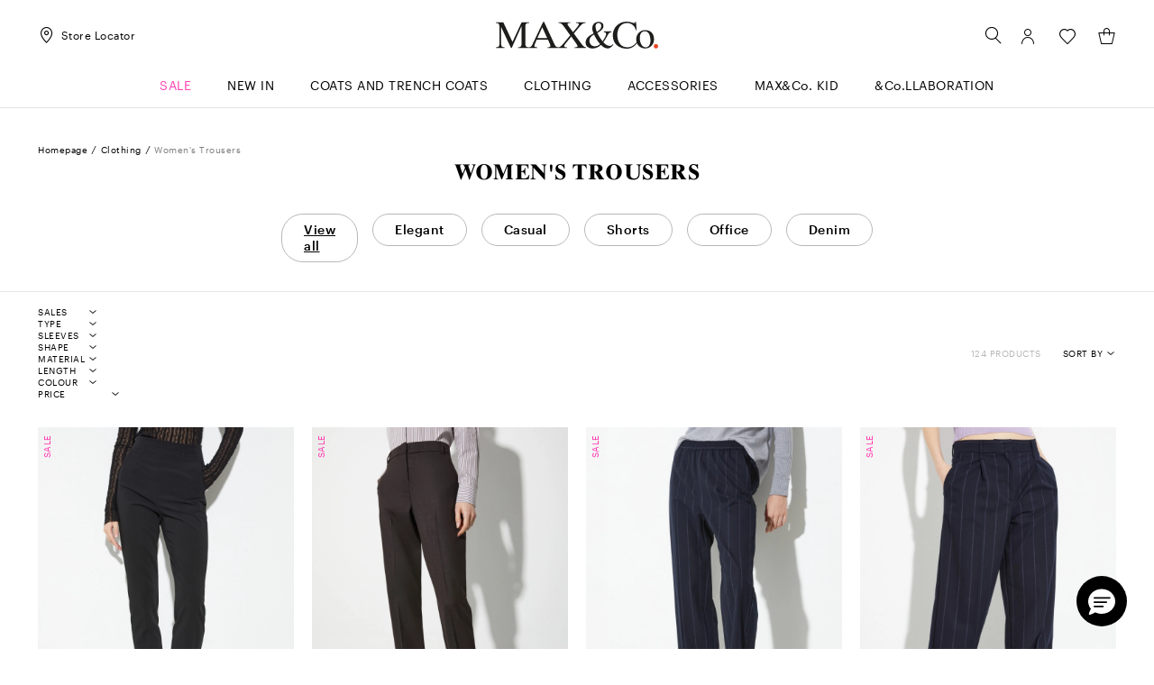

--- FILE ---
content_type: text/html;charset=UTF-8
request_url: https://gr.maxandco.com/clothing/womens-trousers
body_size: 29328
content:

        <!DOCTYPE html>
      <html data-salemode="1e50195cac7355d7c6d3d1c51321fbea38ddeb4d70546975f12302f4bfed915d" data-is-amazon-pay-v2="false" data-is-amazon-pay-enabled="false" data-version="2026.119.1130-193" data-verifalia-validation="false" data-public-path="//gr.maxandco.com/docroot/maxandco4/2026.119.1130-193/dist" data-js-component="TrackingComponent" data-is-bare-page="" data-egon-zip-base="false" data-egon-validation="false" data-controller="ListingController" class="no-js " lang="en"><head><meta charset="utf-8"/><meta content="width=device-width, initial-scale=1.0, maximum-scale=1.0, minimum-scale=1.0" name="viewport"/><meta content="IE=edge" http-equiv="X-UA-Compatible"/><title>Women&#039;s Trousers: Cargo, Wide-Leg, High Waisted, Skinny | MAX&amp;Co. </title><meta content="maxandco" name="apple-mobile-web-app-title"/><meta content="Discover the selection of MAX&amp;amp;Co. women&amp;#039;s trousers: cargo, wide leg, high-waisted and skinny for any occasion. Express your style and shop now!" name="description"/><meta content="Women&amp;#039;s Trousers: Cargo, Wide-Leg, High Waisted, Skinny | MAX&amp;amp;Co. " name="title"/><meta content="1618054005144073" property="fb:page_id"/><meta content="website" property="og:type"/><meta content="en" property="og:locale"/><meta content="Women&amp;#039;s Trousers: Cargo, Wide-Leg, High Waisted, Skinny | MAX&amp;amp;Co.  " property="og:title"/><meta content="" property="og:url"/><meta content="" property="og:image"/><meta content="Discover the selection of MAX&amp;amp;amp;Co. women&amp;amp;#039;s trousers: cargo, wide leg, high-waisted and skinny for any occasion. Express your style and shop now!" property="og:description"/><meta content="MAX&amp;Co." property="og:site_name"/><meta content="gallery" name="twitter:card"/><meta content="@" name="twitter:site"/><meta content="Women&amp;#039;s Trousers: Cargo, Wide-Leg, High Waisted, Skinny | MAX&amp;amp;Co. " name="twitter:title"/><meta content="Discover the selection of MAX&amp;amp;amp;Co. women&amp;amp;#039;s trousers: cargo, wide leg, high-waisted and skinny for any occasion. Express your style and shop now!" name="twitter:description"/><meta content="" name="twitter:creator"/><meta content="https://b2c-media.maxandco.com/sys-master/m0/MC/2025/2/6136045402/003/s3master/6136045402003-z-patria_thumbnail.jpg#thumbnail" name="twitter:image0:src"/><meta content="https://b2c-media.maxandco.com/sys-master/m0/MC/2025/2/6136035202/001/s3master/6136035202001-z-cigarette_thumbnail.jpg#thumbnail" name="twitter:image1:src"/><meta content="https://b2c-media.maxandco.com/sys-master/m0/MC/2025/2/6136035302/002/s3master/6136035302002-z-giunto_thumbnail.jpg#thumbnail" name="twitter:image2:src"/><meta content="https://b2c-media.maxandco.com/sys-master/m0/MC/2025/2/6136055302/002/s3master/6136055302002-z-sacca_thumbnail.jpg#thumbnail" name="twitter:image3:src"/><link href="https://gr.maxandco.com/clothing/womens-trousers" rel="canonical"/><link href="https://ie.maxandco.com/clothing/womens-trousers" hreflang="en-ie" rel="alternate"/><link href="https://us.maxandco.com/clothing/womens-trousers" hreflang="en-us" rel="alternate"/><link href="https://ee.maxandco.com/clothing/womens-trousers" hreflang="en-ee" rel="alternate"/><link href="https://ch.maxandco.com/clothing/womens-trousers" hreflang="en-ch" rel="alternate"/><link href="https://mt.maxandco.com/clothing/womens-trousers" hreflang="en-mt" rel="alternate"/><link href="https://cn.maxandco.com/clothing/womens-trousers" hreflang="en-cn" rel="alternate"/><link href="https://gr.maxandco.com/clothing/womens-trousers" hreflang="en-gr" rel="alternate"/><link href="https://at.maxandco.com/bekleidung/damenhosen" hreflang="de-at" rel="alternate"/><link href="https://www.maxandco.com" hreflang="x-default" rel="alternate"/><link href="https://cz.maxandco.com/clothing/womens-trousers" hreflang="en-cz" rel="alternate"/><link href="https://cy.maxandco.com/clothing/womens-trousers" hreflang="en-cy" rel="alternate"/><link href="https://jp.maxandco.com/clothing/womens-trousers" hreflang="ja-jp" rel="alternate"/><link href="https://ro.maxandco.com/clothing/womens-trousers" hreflang="en-ro" rel="alternate"/><link href="https://pl.maxandco.com/clothing/womens-trousers" hreflang="en-pl" rel="alternate"/><link href="https://de.maxandco.com/bekleidung/damenhosen" hreflang="de-de" rel="alternate"/><link href="https://nl.maxandco.com/clothing/womens-trousers" hreflang="en-nl" rel="alternate"/><link href="https://fi.maxandco.com/clothing/womens-trousers" hreflang="en-fi" rel="alternate"/><link href="https://bg.maxandco.com/clothing/womens-trousers" hreflang="en-bg" rel="alternate"/><link href="https://pt.maxandco.com/clothing/womens-trousers" hreflang="en-pt" rel="alternate"/><link href="https://world.maxandco.com/clothing/womens-trousers" hreflang="en" rel="alternate"/><link href="https://es.maxandco.com/ropa/pantalones-mujer" hreflang="es-es" rel="alternate"/><link href="https://dk.maxandco.com/clothing/womens-trousers" hreflang="en-dk" rel="alternate"/><link href="https://lt.maxandco.com/clothing/womens-trousers" hreflang="en-lt" rel="alternate"/><link href="https://lv.maxandco.com/clothing/womens-trousers" hreflang="en-lv" rel="alternate"/><link href="https://hr.maxandco.com/clothing/womens-trousers" hreflang="en-hr" rel="alternate"/><link href="https://hu.maxandco.com/clothing/womens-trousers" hreflang="en-hu" rel="alternate"/><link href="https://it.maxandco.com/abbigliamento/pantalone-donna" hreflang="it-it" rel="alternate"/><link href="https://be.maxandco.com/vetements/pantalon-femme" hreflang="fr-be" rel="alternate"/><link href="https://se.maxandco.com/clothing/womens-trousers" hreflang="en-se" rel="alternate"/><link href="https://lu.maxandco.com/vetements/pantalon-femme" hreflang="fr-lu" rel="alternate"/><link href="https://si.maxandco.com/clothing/womens-trousers" hreflang="en-si" rel="alternate"/><link href="https://fr.maxandco.com/vetements/pantalon-femme" hreflang="fr-fr" rel="alternate"/><link href="https://sk.maxandco.com/clothing/womens-trousers" hreflang="en-sk" rel="alternate"/><link href="https://gb.maxandco.com/clothing/womens-trousers" hreflang="en-gb" rel="alternate"/><link href="https://gr.maxandco.com/clothing/womens-trousers?page=1" rel="next"/><link href="//gr.maxandco.com/docroot/maxandco4/2026.119.1130-193/dist/images/favicons/apple-touch-icon-57x57.png" sizes="57x57" rel="apple-touch-icon"/><link href="//gr.maxandco.com/docroot/maxandco4/2026.119.1130-193/dist/images/favicons/apple-touch-icon-60x60.png" sizes="60x60" rel="apple-touch-icon"/><link href="//gr.maxandco.com/docroot/maxandco4/2026.119.1130-193/dist/images/favicons/apple-touch-icon-72x72.png" sizes="72x72" rel="apple-touch-icon"/><link href="//gr.maxandco.com/docroot/maxandco4/2026.119.1130-193/dist/images/favicons/apple-touch-icon-76x76.png" sizes="76x76" rel="apple-touch-icon"/><link href="//gr.maxandco.com/docroot/maxandco4/2026.119.1130-193/dist/images/favicons/apple-touch-icon-114x114.png" sizes="114x114" rel="apple-touch-icon"/><link href="//gr.maxandco.com/docroot/maxandco4/2026.119.1130-193/dist/images/favicons/apple-touch-icon-120x120.png" sizes="120x120" rel="apple-touch-icon"/><link href="//gr.maxandco.com/docroot/maxandco4/2026.119.1130-193/dist/images/favicons/apple-touch-icon-144x144.png" sizes="144x144" rel="apple-touch-icon"/><link href="//gr.maxandco.com/docroot/maxandco4/2026.119.1130-193/dist/images/favicons/apple-touch-icon-152x152.png" sizes="152x152" rel="apple-touch-icon"/><link href="//gr.maxandco.com/docroot/maxandco4/2026.119.1130-193/dist/images/favicons/apple-touch-icon-167x167.png" sizes="167x167" rel="apple-touch-icon"/><link href="//gr.maxandco.com/docroot/maxandco4/2026.119.1130-193/dist/images/favicons/apple-touch-icon-180x180.png" sizes="180x180" rel="apple-touch-icon"/><link sizes="36x36" href="//gr.maxandco.com/docroot/maxandco4/2026.119.1130-193/dist/images/favicons/android-chrome-36x36.png" type="image/png" rel="icon"/><link sizes="48x48" href="//gr.maxandco.com/docroot/maxandco4/2026.119.1130-193/dist/images/favicons/android-chrome-48x48.png" type="image/png" rel="icon"/><link sizes="72x72" href="//gr.maxandco.com/docroot/maxandco4/2026.119.1130-193/dist/images/favicons/android-chrome-72x72.png" type="image/png" rel="icon"/><link sizes="96x96" href="//gr.maxandco.com/docroot/maxandco4/2026.119.1130-193/dist/images/favicons/android-chrome-96x96.png" type="image/png" rel="icon"/><link sizes="144x144" href="//gr.maxandco.com/docroot/maxandco4/2026.119.1130-193/dist/images/favicons/android-chrome-144x144.png" type="image/png" rel="icon"/><link sizes="192x192" href="//gr.maxandco.com/docroot/maxandco4/2026.119.1130-193/dist/images/favicons/android-chrome-192x192.png" type="image/png" rel="icon"/><link sizes="512x512" href="//gr.maxandco.com/docroot/maxandco4/2026.119.1130-193/dist/images/favicons/android-chrome-512x512.png" type="image/png" rel="icon"/><link sizes="16x16" href="//gr.maxandco.com/docroot/maxandco4/2026.119.1130-193/dist/images/favicons/favicon-16x16.png" type="image/png" rel="icon"/><link sizes="32x32" href="//gr.maxandco.com/docroot/maxandco4/2026.119.1130-193/dist/images/favicons/favicon-32x32.png" type="image/png" rel="icon"/><link sizes="96x96" href="//gr.maxandco.com/docroot/maxandco4/2026.119.1130-193/dist/images/favicons/favicon-96x96.png" type="image/png" rel="icon"/><link sizes="128x128" href="//gr.maxandco.com/docroot/maxandco4/2026.119.1130-193/dist/images/favicons/favicon-128x128.png" type="image/png" rel="icon"/><link sizes="196x196" href="//gr.maxandco.com/docroot/maxandco4/2026.119.1130-193/dist/images/favicons/favicon-196x196.png" type="image/png" rel="icon"/><link color="#5bbad5" href="//gr.maxandco.com/docroot/maxandco4/2026.119.1130-193/dist/images/favicons/safari-pinned-tab.svg" rel="mask-icon"/><link href="//gr.maxandco.com/docroot/maxandco4/2026.119.1130-193/dist/images/favicons/favicon.ico" rel="shortcut icon"/><link href="//gr.maxandco.com/docroot/maxandco4/2026.119.1130-193/dist/images/favicons/safari-pinned-tab.svg" color="#5b6f80" rel="mask-icon"/><link crossorigin="use-credentials" href="//gr.maxandco.com/docroot/maxandco4/2026.119.1130-193/dist/images/favicons/manifest.json" rel="manifest"/><meta content="#ffffff" name="theme-color"/><meta content="#da532c" name="msapplication-TileColor"/><meta content="//gr.maxandco.com/docroot/maxandco4/2026.119.1130-193/dist/images/favicons/mstile-144x144.png" name="msapplication-TileImage"/><meta content="//gr.maxandco.com/docroot/maxandco4/2026.119.1130-193/dist/images/favicons/browserconfig.xml" name="msapplication-config"/><script src="//tags.tiqcdn.com/utag/maxmara/maxandco/prod/utag.sync.js">/**/</script><style>
  	/* fonts */
  	/* Graphik */
  	@font-face {
  		font-family: 'Graphik';
  		font-display: swap;
  		src: url('//gr.maxandco.com/docroot/maxandco4/2026.119.1130-193/dist/fonts/Graphik-Regular.eot');
  		src: url('//gr.maxandco.com/docroot/maxandco4/2026.119.1130-193/dist/fonts/Graphik-Regular.woff2') format('woff2'),
  		url('//gr.maxandco.com/docroot/maxandco4/2026.119.1130-193/dist/fonts/Graphik-Regular.woff') format('woff'),
  		url('//gr.maxandco.com/docroot/maxandco4/2026.119.1130-193/dist/fonts/Graphik-Regular.ttf') format('truetype');
  		font-weight: normal;
        font-style: normal;
  	}
  	@font-face {
  		font-family: 'Graphik';
  		font-display: swap;
  		src: url('//gr.maxandco.com/docroot/maxandco4/2026.119.1130-193/dist/fonts/Graphik-RegularItalic.eot');
  		src: url('//gr.maxandco.com/docroot/maxandco4/2026.119.1130-193/dist/fonts/Graphik-RegularItalic.woff2') format('woff2'),
  		url('//gr.maxandco.com/docroot/maxandco4/2026.119.1130-193/dist/fonts/Graphik-RegularItalic.woff') format('woff');
  		font-weight: normal;
        font-style: italic;
  	}
  	@font-face {
  		font-family: 'Graphik';
  		font-display: swap;
  		src: url('//gr.maxandco.com/docroot/maxandco4/2026.119.1130-193/dist/fonts/Graphik-Medium.eot');
  		src: url('//gr.maxandco.com/docroot/maxandco4/2026.119.1130-193/dist/fonts/Graphik-Medium.woff2') format('woff2'),
  		url('//gr.maxandco.com/docroot/maxandco4/2026.119.1130-193/dist/fonts/Graphik-Medium.woff') format('woff'),
  		url('//gr.maxandco.com/docroot/maxandco4/2026.119.1130-193/dist/fonts/Graphik-Medium.ttf') format('truetype');
  		font-weight: 500;
        font-style: normal;
  	}
  	@font-face {
  		font-family: 'Graphik';
  		font-display: swap;
  		src: url('//gr.maxandco.com/docroot/maxandco4/2026.119.1130-193/dist/fonts/Graphik-MediumItalic.eot');
  		src: url('//gr.maxandco.com/docroot/maxandco4/2026.119.1130-193/dist/fonts/Graphik-MediumItalic.woff2') format('woff2'),
  		url('//gr.maxandco.com/docroot/maxandco4/2026.119.1130-193/dist/fonts/Graphik-MediumItalic.woff') format('woff');
  		font-weight: 500;
        font-style: italic;
  	}

    /* Times Ten LT Std */
  	@font-face {
  		font-family: 'Times Ten LT Std';
  		font-display: swap;
  		src: url('//gr.maxandco.com/docroot/maxandco4/2026.119.1130-193/dist/fonts/TimesTenLTStd.eot');
  		src: url('//gr.maxandco.com/docroot/maxandco4/2026.119.1130-193/dist/fonts/TimesTenLTStd.woff2') format('woff2'),
  		url('//gr.maxandco.com/docroot/maxandco4/2026.119.1130-193/dist/fonts/TimesTenLTStd.woff') format('woff'),
  		url('//gr.maxandco.com/docroot/maxandco4/2026.119.1130-193/dist/fonts/TimesTenLTStd.ttf') format('truetype');
  		font-weight: normal;
        font-style: normal;
  	}
  	@font-face {
  		font-family: 'Times Ten LT Std';
  		font-display: swap;
  		src: url('//gr.maxandco.com/docroot/maxandco4/2026.119.1130-193/dist/fonts/TimesTenLTStd-Italic.eot');
  		src: url('//gr.maxandco.com/docroot/maxandco4/2026.119.1130-193/dist/fonts/TimesTenLTStd-Italic.woff2') format('woff2'),
  		url('//gr.maxandco.com/docroot/maxandco4/2026.119.1130-193/dist/fonts/TimesTenLTStd-Italic.woff') format('woff'),
  		url('//gr.maxandco.com/docroot/maxandco4/2026.119.1130-193/dist/fonts/TimesTenLTStd-Italic.ttf') format('truetype');
  		font-weight: normal;
        font-style: italic;
  	}
  	@font-face {
  		font-family: 'Times Ten LT Std';
  		font-display: swap;
  		src: url('//gr.maxandco.com/docroot/maxandco4/2026.119.1130-193/dist/fonts/TimesTenLTStd-Bold.eot');
  		src: url('//gr.maxandco.com/docroot/maxandco4/2026.119.1130-193/dist/fonts/TimesTenLTStd-Bold.woff2') format('woff2'),
  		url('//gr.maxandco.com/docroot/maxandco4/2026.119.1130-193/dist/fonts/TimesTenLTStd-Bold.woff') format('woff'),
  		url('//gr.maxandco.com/docroot/maxandco4/2026.119.1130-193/dist/fonts/TimesTenLTStd-Bold.ttf') format('truetype');
  		font-weight: bold;
        font-style: normal;
  	}
  	@font-face {
  		font-family: 'Times Ten LT Std';
  		font-display: swap;
  		src: url('//gr.maxandco.com/docroot/maxandco4/2026.119.1130-193/dist/fonts/TimesTenLTStd-BoldItalic.eot');
  		src: url('//gr.maxandco.com/docroot/maxandco4/2026.119.1130-193/dist/fonts/TimesTenLTStd-BoldItalic.woff2') format('woff2'),
  		url('//gr.maxandco.com/docroot/maxandco4/2026.119.1130-193/dist/fonts/TimesTenLTStd-BoldItalic.woff') format('woff'),
  		url('//gr.maxandco.com/docroot/maxandco4/2026.119.1130-193/dist/fonts/TimesTenLTStd-BoldItalic.ttf') format('truetype');
  		font-weight: bold;
        font-style: italic;
  	}
  </style><link as="style" href="//gr.maxandco.com/docroot/maxandco4/2026.119.1130-193/dist/main.css" rel="preload"/><link type="text/css" href="//gr.maxandco.com/docroot/maxandco4/2026.119.1130-193/dist/main.css" rel="stylesheet"/><link as="style" href="//gr.maxandco.com/docroot/maxandco4/2026.119.1130-193/dist/controller-ListingController.css" rel="preload"/><link type="text/css" href="//gr.maxandco.com/docroot/maxandco4/2026.119.1130-193/dist/controller-ListingController.css" rel="stylesheet"/></head><body data-hide-personal-stylist="" data-iseu="true" data-show-privacy-modal="" data-is-arvato="" data-share-link="" data-product-code="" data-website="gr" data-language="en" data-modal-template="" data-modal-end-time="" data-modal-start-time="" data-modal-link="" data-modal-key="" data-subcategory="" data-category="" data-nl-end-time="" data-nl-start-time="" data-nl-link="/modals/newsletter" data-nl-key="" data-controller="Category" class="general-component   previewmode t-category  ">
<!-- analytics -->
<script type="text/javascript">
    var temp_reportsuite = 'diffusionetessilemcgrlive,diffusionetessilemclive';
    var utag_data = new Object();

    utag_data['page_3_level']="gr"; /* Third Level Domain */ utag_data['page_type']="category-page"; /* Pagetype */ utag_data['page_language']="english"; /* Language */ utag_data['customer_email']="anonymous"; /* Client ID */ utag_data['login_status']="0"; /* Status Log-in */ utag_data['page_name']="gr:category:Trousers"; /* Pagename */ utag_data['page_section']="Trousers"; /* Site Sections */ utag_data['order_currency']="EUR"; /* Currency */ 
      var products = [
        
            {
            id: "6136045402003",
            qty: "1",
            price: "108.0",
            currency: "EUR",
            name: "PATRIA",
            color: "BLACK",
            size: "",
            category: "trousers",
            categoryId: "207",
            type : "",
            collection: "maxandco",
            season: "FW2025",
            item_group_id: "6136045402003",
            isChange: "",
            isReturn: ""
            },
            {
            id: "6136035202001",
            qty: "1",
            price: "90.0",
            currency: "EUR",
            name: "CIGARETTE",
            color: "BLACKBOARD",
            size: "",
            category: "trousers",
            categoryId: "207",
            type : "",
            collection: "maxandco",
            season: "FW2025",
            item_group_id: "6136035202001",
            isChange: "",
            isReturn: ""
            },
            {
            id: "6136035302002",
            qty: "1",
            price: "101.0",
            currency: "EUR",
            name: "GIUNTO",
            color: "NAVY",
            size: "",
            category: "trousers",
            categoryId: "207",
            type : "",
            collection: "maxandco",
            season: "FW2025",
            item_group_id: "6136035302002",
            isChange: "",
            isReturn: ""
            },
            {
            id: "6136055302002",
            qty: "1",
            price: "133.0",
            currency: "EUR",
            name: "SACCA",
            color: "NAVY",
            size: "",
            category: "trousers",
            categoryId: "207",
            type : "",
            collection: "maxandco",
            season: "FW2025",
            item_group_id: "6136055302002",
            isChange: "",
            isReturn: ""
            },
            {
            id: "6136075102003",
            qty: "1",
            price: "82.0",
            currency: "EUR",
            name: "BERTONE",
            color: "NAVY",
            size: "",
            category: "trousers",
            categoryId: "207",
            type : "",
            collection: "maxandco",
            season: "FW2025",
            item_group_id: "6136075102003",
            isChange: "",
            isReturn: ""
            },
            {
            id: "6136095402003",
            qty: "1",
            price: "133.0",
            currency: "EUR",
            name: "SVEZIA",
            color: "BROWN",
            size: "",
            category: "trousers",
            categoryId: "207",
            type : "",
            collection: "maxandco",
            season: "FW2025",
            item_group_id: "6136095402003",
            isChange: "",
            isReturn: ""
            },
            {
            id: "6136085402001",
            qty: "1",
            price: "157.0",
            currency: "EUR",
            name: "FULL",
            color: "GREY",
            size: "",
            category: "trousers",
            categoryId: "207",
            type : "",
            collection: "maxandco",
            season: "FW2025",
            item_group_id: "6136085402001",
            isChange: "",
            isReturn: ""
            },
            {
            id: "6136095402001",
            qty: "1",
            price: "133.0",
            currency: "EUR",
            name: "SVEZIA",
            color: "GREY",
            size: "",
            category: "trousers",
            categoryId: "207",
            type : "",
            collection: "maxandco",
            season: "FW2025",
            item_group_id: "6136095402001",
            isChange: "",
            isReturn: ""
            },
            {
            id: "6136095402002",
            qty: "1",
            price: "133.0",
            currency: "EUR",
            name: "SVEZIA",
            color: "BLUE AND WHITE",
            size: "",
            category: "trousers",
            categoryId: "207",
            type : "",
            collection: "maxandco",
            season: "FW2025",
            item_group_id: "6136095402002",
            isChange: "",
            isReturn: ""
            },
            {
            id: "6136085402002",
            qty: "1",
            price: "157.0",
            currency: "EUR",
            name: "FULL",
            color: "BLUE AND WHITE",
            size: "",
            category: "trousers",
            categoryId: "207",
            type : "",
            collection: "maxandco",
            season: "FW2025",
            item_group_id: "6136085402002",
            isChange: "",
            isReturn: ""
            },
            {
            id: "6146025402003",
            qty: "1",
            price: "91.0",
            currency: "EUR",
            name: "ROSETO",
            color: "NAVY",
            size: "",
            category: "trousers",
            categoryId: "207",
            type : "",
            collection: "maxandco",
            season: "FW2025",
            item_group_id: "6146025402003",
            isChange: "",
            isReturn: ""
            },
            {
            id: "6146015502001",
            qty: "1",
            price: "115.0",
            currency: "EUR",
            name: "MISTER",
            color: "BLACK",
            size: "",
            category: "trousers",
            categoryId: "207",
            type : "",
            collection: "maxandco",
            season: "FW2025",
            item_group_id: "6146015502001",
            isChange: "",
            isReturn: ""
            },
            {
            id: "6436025302001",
            qty: "1",
            price: "227.0",
            currency: "EUR",
            name: "SCHEDA",
            color: "BLACK",
            size: "",
            category: "trousers",
            categoryId: "207",
            type : "",
            collection: "maxandco",
            season: "FW2025",
            item_group_id: "6436025302001",
            isChange: "",
            isReturn: ""
            },
            {
            id: "6436015302001",
            qty: "1",
            price: "378.0",
            currency: "EUR",
            name: "VERBANO",
            color: "BLACK",
            size: "",
            category: "trousers",
            categoryId: "207",
            type : "",
            collection: "maxandco",
            season: "FW2025",
            item_group_id: "6436015302001",
            isChange: "",
            isReturn: ""
            },
            {
            id: "6136025302003",
            qty: "1",
            price: "175.0",
            currency: "EUR",
            name: "DAILY",
            color: "BEIGE",
            size: "",
            category: "trousers",
            categoryId: "207",
            type : "",
            collection: "maxandco",
            season: "FW2025",
            item_group_id: "6136025302003",
            isChange: "",
            isReturn: ""
            },
            {
            id: "6136175102003",
            qty: "1",
            price: "102.0",
            currency: "EUR",
            name: "VACANZE1",
            color: "GREY",
            size: "",
            category: "trousers",
            categoryId: "207",
            type : "",
            collection: "maxandco",
            season: "FW2025",
            item_group_id: "6136175102003",
            isChange: "",
            isReturn: ""
            },
            {
            id: "6136015402002",
            qty: "1",
            price: "143.0",
            currency: "EUR",
            name: "GINOSA",
            color: "CREAM",
            size: "",
            category: "trousers",
            categoryId: "207",
            type : "",
            collection: "maxandco",
            season: "FW2025",
            item_group_id: "6136015402002",
            isChange: "",
            isReturn: ""
            },
            {
            id: "6136035402001",
            qty: "1",
            price: "150.0",
            currency: "EUR",
            name: "GARONNA",
            color: "WHITE",
            size: "",
            category: "trousers",
            categoryId: "207",
            type : "",
            collection: "maxandco",
            season: "FW2025",
            item_group_id: "6136035402001",
            isChange: "",
            isReturn: ""
            },
            {
            id: "6136125402004",
            qty: "1",
            price: "168.0",
            currency: "EUR",
            name: "NIGRA",
            color: "CREAM",
            size: "",
            category: "trousers",
            categoryId: "207",
            type : "",
            collection: "maxandco",
            season: "FW2025",
            item_group_id: "6136125402004",
            isChange: "",
            isReturn: ""
            },
            {
            id: "6136035402003",
            qty: "1",
            price: "150.0",
            currency: "EUR",
            name: "GARONNA",
            color: "NAVY",
            size: "",
            category: "trousers",
            categoryId: "207",
            type : "",
            collection: "maxandco",
            season: "FW2025",
            item_group_id: "6136035402003",
            isChange: "",
            isReturn: ""
            },
            {
            id: "6136015402004",
            qty: "1",
            price: "143.0",
            currency: "EUR",
            name: "GINOSA",
            color: "CHINA BLUE",
            size: "",
            category: "trousers",
            categoryId: "207",
            type : "",
            collection: "maxandco",
            season: "FW2025",
            item_group_id: "6136015402004",
            isChange: "",
            isReturn: ""
            },
            {
            id: "6786025402001",
            qty: "1",
            price: "192.0",
            currency: "EUR",
            name: "NAOS",
            color: "NAVY",
            size: "",
            category: "trousers",
            categoryId: "207",
            type : "",
            collection: "maxandco",
            season: "FW2025",
            item_group_id: "6786025402001",
            isChange: "",
            isReturn: ""
            },
            {
            id: "6136015302002",
            qty: "1",
            price: "168.0",
            currency: "EUR",
            name: "ELIDE",
            color: "NAVY",
            size: "",
            category: "trousers",
            categoryId: "207",
            type : "",
            collection: "maxandco",
            season: "FW2025",
            item_group_id: "6136015302002",
            isChange: "",
            isReturn: ""
            },
            {
            id: "6136015302001",
            qty: "1",
            price: "168.0",
            currency: "EUR",
            name: "ELIDE",
            color: "OCHRE",
            size: "",
            category: "trousers",
            categoryId: "207",
            type : "",
            collection: "maxandco",
            season: "FW2025",
            item_group_id: "6136015302001",
            isChange: "",
            isReturn: ""
            },
            {
            id: "6136055302003",
            qty: "1",
            price: "133.0",
            currency: "EUR",
            name: "SACCA",
            color: "BORDEAUX",
            size: "",
            category: "trousers",
            categoryId: "207",
            type : "",
            collection: "maxandco",
            season: "FW2025",
            item_group_id: "6136055302003",
            isChange: "",
            isReturn: ""
            },
            {
            id: "6136075402003",
            qty: "1",
            price: "234.0",
            currency: "EUR",
            name: "FIRMA",
            color: "GREEN",
            size: "",
            category: "trousers",
            categoryId: "207",
            type : "",
            collection: "maxandco",
            season: "FW2025",
            item_group_id: "6136075402003",
            isChange: "",
            isReturn: ""
            },
            {
            id: "6136115402003",
            qty: "1",
            price: "157.0",
            currency: "EUR",
            name: "REVERE",
            color: "GREEN",
            size: "",
            category: "trousers",
            categoryId: "207",
            type : "",
            collection: "maxandco",
            season: "FW2025",
            item_group_id: "6136115402003",
            isChange: "",
            isReturn: ""
            },
            {
            id: "6136075402001",
            qty: "1",
            price: "234.0",
            currency: "EUR",
            name: "FIRMA",
            color: "MELANGE GREY",
            size: "",
            category: "trousers",
            categoryId: "207",
            type : "",
            collection: "maxandco",
            season: "FW2025",
            item_group_id: "6136075402001",
            isChange: "",
            isReturn: ""
            },
            {
            id: "6136115402001",
            qty: "1",
            price: "157.0",
            currency: "EUR",
            name: "REVERE",
            color: "MELANGE GREY",
            size: "",
            category: "trousers",
            categoryId: "207",
            type : "",
            collection: "maxandco",
            season: "FW2025",
            item_group_id: "6136115402001",
            isChange: "",
            isReturn: ""
            },
            {
            id: "6786015302001",
            qty: "1",
            price: "133.0",
            currency: "EUR",
            name: "SIERO",
            color: "DARK GREY",
            size: "",
            category: "trousers",
            categoryId: "207",
            type : "",
            collection: "maxandco",
            season: "FW2025",
            item_group_id: "6786015302001",
            isChange: "",
            isReturn: ""
            },
            {
            id: "8136025202001",
            qty: "1",
            price: "175.0",
            currency: "EUR",
            name: "ONTHEROCK",
            color: "BORDEAUX",
            size: "",
            category: "trousers",
            categoryId: "207",
            type : "",
            collection: "maxandco",
            season: "FW2025",
            item_group_id: "8136025202001",
            isChange: "",
            isReturn: ""
            },
            {
            id: "8136025202002",
            qty: "1",
            price: "175.0",
            currency: "EUR",
            name: "ONTHEROCK",
            color: "DARK GREY",
            size: "",
            category: "trousers",
            categoryId: "207",
            type : "",
            collection: "maxandco",
            season: "FW2025",
            item_group_id: "8136025202002",
            isChange: "",
            isReturn: ""
            },
            {
            id: "8786015202003",
            qty: "1",
            price: "133.0",
            currency: "EUR",
            name: "RELAXINGDAYS",
            color: "WINE-COLOURED",
            size: "",
            category: "trousers",
            categoryId: "207",
            type : "",
            collection: "maxandco",
            season: "FW2025",
            item_group_id: "8786015202003",
            isChange: "",
            isReturn: ""
            },
            {
            id: "8786015202002",
            qty: "1",
            price: "133.0",
            currency: "EUR",
            name: "RELAXINGDAYS",
            color: "TURTLEDOVE",
            size: "",
            category: "trousers",
            categoryId: "207",
            type : "",
            collection: "maxandco",
            season: "FW2025",
            item_group_id: "8786015202002",
            isChange: "",
            isReturn: ""
            },
            {
            id: "8786015202001",
            qty: "1",
            price: "133.0",
            currency: "EUR",
            name: "RELAXINGDAYS",
            color: "LIGHT GREY",
            size: "",
            category: "trousers",
            categoryId: "207",
            type : "",
            collection: "maxandco",
            season: "FW2025",
            item_group_id: "8786015202001",
            isChange: "",
            isReturn: ""
            },
            {
            id: "8146015202001",
            qty: "1",
            price: "59.0",
            currency: "EUR",
            name: "STRIPEDSHORTS",
            color: "NAVY",
            size: "",
            category: "trousers",
            categoryId: "207",
            type : "",
            collection: "maxandco",
            season: "FW2025",
            item_group_id: "8146015202001",
            isChange: "",
            isReturn: ""
            }
      ];
      utag_data['productList'] = products;
    
      utag_data['sorting_method'] = "solr_sorting";
      utag_data['sorting_type'] = "our_favorites";
    </script><script type="text/javascript">
        (function(a,b,c,d){ a='//tags.tiqcdn.com/utag/maxmara/maxandco/prod/utag.js';b=document;c='script';d=b.createElement(c);d.src=a;d.type='text/java'+c;d.async=true; a=b.getElementsByTagName(c)[0];a.parentNode.insertBefore(d,a); })();
    </script><form action="" hidden="hidden" id="currentUserInfo" disabled="disabled"><input value="Anonymous" name="name"/><input value="" name="surname"/><input value="anonymous" name="email"/></form><header data-js-component="HeaderComponent" class="c-main-header"><div class="c-m-h__wrapper"><div class="c-m-h__main-section"><div class="c-m-h__actions"><button data-trigger-menu="" class="c-m-h__actions__menu btn-menu-burger" type="button"><span class="burger-menu"><span class="icon-box"><i class="icon-menu"></i></span></span><span class="burger-close"><span class="icon-box"><i class="icon-close"></i></span></span></button><button data-actions-mobile-search="" data-trigger-search="" class="c-m-h__actions__mobile-search" type="button"><span class="icon-box"><i class="icon-search"></i></span></button><a href="https://gr.maxandco.com/store-locator" class="c-m-h__actions__desk-store"><span class="icon-box"><i class="icon-gps"></i></span><span class="c-m-h__actions__desk-store__label">Store Locator</span></a></div><div class="c-m-h__logo"><a href="/"><img alt="maxandco-logo" src="//gr.maxandco.com/docroot/maxandco4/2026.119.1130-193/dist/images/mc-logo.svg"/></a></div><div class="c-m-h__actions--right"><button data-trigger-search="" class="c-m-h__actions__desk-search" type="button"><span class="icon-box"><i class="icon-search"></i></span></button><div data-myaccount-layer-wrapper="" class="c-m-h__actions__desk-account action--login"><a data-js-login="" href="/login"><span class="icon-box"><i class="icon-account"></i></span></a><div data-logged="false" class="l-quick-account"><div data-js-component="SimpleBarComponent" class="l-q-a__wrapper position-popup-mobile"><div class="l-acc__guest"><div data-js-component="MyAccountLayerComponent" class="l-acc__main-login"><div class="l-acc__login"><div class="l-acc__title"><span>My Account</span></div><div class="l-acc__form"><form data-js-component="LoginComponent" id="headerLoginForm" class="js-validate-form" method="post" action="https://gr.maxandco.com/j_spring_security_check" autocomplete="off"><input value="" name="" type="hidden"/><input value="loginerror" type="hidden" name="errorparam"/><input value="headerLoginForm" type="hidden" name="formId"/><input value="/clothing/womens-trousers" type="hidden" name="formurl"/><input value="/my-account" type="hidden" name="target"/><fieldset class="l-acc__form__fieldset form-group"><label data-js-component="InputComponent" data-id="" class="b-input l-acc__form__input      "><span data-label="" class="b-input__label">Email*</span><span class="b-input__wrapper"><input class="b-input__input " type="email" data-error-msg="" data-locale="en" data-input="" value="" inputmode=""  required  data-validation="email" autocomplete="username" name="j_username"/><i class="b-input__icon --error icon-error"></i><i class="b-input__icon --success icon-success"></i></span></label></fieldset><fieldset class="l-acc__form__fieldset form-group"><label data-js-component="InputComponent" data-id="" class="b-input l-acc__form__input   --password   "><span data-label="" class="b-input__label">Password*</span><span class="b-input__wrapper"><input class="b-input__input " type="password" data-error-msg="" data-locale="en" data-input="" value="" inputmode=""  required  data-validation="standard" autocomplete="current-password" name="j_password"/><i data-toggle-password="" class="b-input__icon --password icon-eye"></i><i data-toggle-password="" class="b-input__icon --password --shown icon-eye-bar"></i><i class="b-input__icon --error icon-error"></i><i class="b-input__icon --success icon-success"></i></span></label><a href="javascript:void(0)" class="cta --link --standard password-recovery-link" target="" rel=""   onclick=""  data-pwd-recovery-btn="" data-form-reset="/action/ajax/resetpassword" data-target-form="main-recovery-form">
				Forgot your password?
			</a></fieldset><button class="cta --primary --standard  cta-full-width"  data-login-type="email" data-js-btn="submit" tracking-action="login" href="/cart">
			  Log In
		</button></form></div><div class="l-acc__register"><span>Don't have an account yet? </span><a href="/register" class="cta --link --standard " target="" rel=""   onclick="" >
          Sign up
        </a></div></div><div class="l-acc__recovery"><div class="l-acc__title"><span>Password recovery</span></div><div class="l-acc__message"><span>Please enter the email address you registered with. We will send you a link to create a new password.</span></div><div data-recovery-form="" class="l-acc__form"><form id="forgottenPwdForm" class="l-acc__recovery__form" action="/passwordreset" method="POST"><input value="" name="" type="hidden"/><label data-js-component="InputComponent" data-id="" class="b-input l-acc__recovery__input      "><span data-label="" class="b-input__label">Email*</span><span class="b-input__wrapper"><input class="b-input__input " type="email" data-error-msg="" data-locale="en" data-input="" value="" inputmode=""  required  name="email" data-modal-recovery-email=""/><i class="b-input__icon --error icon-error"></i><i class="b-input__icon --success icon-success"></i></span><span data-error="" class="b-input__error"></span></label><button class="cta --primary --standard  cta-full-width l-acc__recovery__submit"  type="submit" data-submit-btn="">
            Request new password
          </button></form></div><div class="l-acc__back"><a href="javascript:void(0)" class="cta --link --standard " target="" rel=""   onclick=""  data-login-btn="">
          Login
        </a></div></div><div class="l-acc__success"><div class="l-acc__message"><span>Thank you.<br>We've sent a link for changing your password to: &nbsp;</span><span data-recovery-message=""></span></div><a href="/" class="cta --primary --standard cta-full-width" target="" rel=""   onclick="" >
        Keep Shopping
      </a></div></div></div></div></div></div><a class="c-m-h__actions__desk-wishlist wishlist js-addtowishlist-link" href="/wishlist"><span class="icon-box"><i class="icon-wishlist"></i><span data-wishlist-count="0" class="icon-box__dot hidden"></span></span></a><div data-js-component="MiniCartComponent" class="c-m-h__actions__desk-mini-cart action--quickcart"><a data-disabled="true" data-giftcard-link="/action/open-minicart" data-link="/action/open-quickcartnotification" data-url="/action/minicart" class="js-minicart" href="/cart"><span class="icon-box"><i class="icon-bag"></i><span data-mcqty="0" class="icon-box__dot hidden"></span></span></a><div data-js-component="CartLayerComponent" data-quick-cart="" class="l-quick-cart empty"><div data-js-component="SimpleBarComponent" class="l-q-c__wrapper position-popup-mobile"><div class="l-q-c__header"><span data-mcqty="0" class="l-q-c__title">Shopping Bag</span></div><div class="l-q-c__empty-msg">Your Shopping Bag is empty</div><div data-simplebar="init" data-items-container="" class="l-q-c__items-container "></div><div data-mc-checkout="" class="l-q-c__checkout"></div></div></div></div></div></div></div><div class="c-m-h__menu-wrapper"><nav data-nav-level="1" class="c-m-h__menu-nav"><ul role="menubar" class="c-m-h__menu-nav__list"><li class="c-m-h__menu-item sales"
      		data-panel-target="sale"
      		role="menuitem"
      		aria-haspopup="true"
      		data-menu-item=""
      	><a href="/sale"
      	  data-prevent-default-event="true"
      	><span class="text">SALE</span></a><i class="icon-chevron-right"></i></li><li class="c-m-h__menu-item"><a href="/new-in"><span class="text">New in</span></a></li><li class="c-m-h__menu-item"><a href="/clothing/womens-coat-parka"><span class="text">Coats and Trench Coats</span></a></li><li class="c-m-h__menu-item"
      		data-panel-target="clothing"
      		role="menuitem"
      		aria-haspopup="true"
      		data-menu-item=""
      	
      		data-pre-open=""
      	><a href="/clothing"
      	  data-prevent-default-event="true"
      	><span class="text">Clothing</span></a><i class="icon-chevron-right"></i></li><li class="c-m-h__menu-item"
      		data-panel-target="accessories"
      		role="menuitem"
      		aria-haspopup="true"
      		data-menu-item=""
      	><a href="/accessories"
      	  data-prevent-default-event="true"
      	><span class="text">Accessories</span></a><i class="icon-chevron-right"></i></li><li class="c-m-h__menu-item"
      		data-panel-target="girls-clothing"
      		role="menuitem"
      		aria-haspopup="true"
      		data-menu-item=""
      	><a href="/girls-clothing"
      	  data-prevent-default-event="true"
      	><span class="text">MAX&C<span style="text-transform: lowercase;">O</span>. KID</span></a><i class="icon-chevron-right"></i></li><li class="c-m-h__menu-item"
      		data-panel-target="and-collaboration"
      		role="menuitem"
      		aria-haspopup="true"
      		data-menu-item=""
      	><a href="/and-collaboration"
      	  data-prevent-default-event="true"
      	><span class="text">&C<span style="text-transform: lowercase;">O</span>.LLABORATION</span></a><i class="icon-chevron-right"></i></li></ul></nav><div class="c-m-h__service-nav"><div class="c-m-h__service-nav__items-wrapper"><div class="c-m-h__service-nav__items-row"><a class="c-m-h__service-item" href="/wishlist"><div class="icon-box"><i class="icon-wishlist"></i><span data-wishlist-count-mobile="0" class="icon-box__dot hidden"></span></div><div class="c-m-h__service-item__label">Wishlist</div></a><a class="c-m-h__service-item" href="/store-locator"><div class="icon-box"><i class="icon-gps"></i></div><div class="c-m-h__service-item__label">Store Locator</div></a></div><div class="c-m-h__service-nav__items-row"><a class="c-m-h__service-item" href="/info/customer-care/contact-us"><div class="icon-box"><i class="icon-phone"></i></div><div class="c-m-h__service-item__label">Contact us</div></a><a class="c-m-h__service-item" href="https://www.maxandco.com?splash=true&amp;country=gr"><div class="icon-box"><i class="icon-world"></i></div><div class="c-m-h__service-item__label">Greece  - English</div></a></div></div></div></div><div data-menu-layers="" class="c-m-h__menu-layers"><div data-menu-panel="sale" class="l-menu-panel sales"><div class="l-m-p__head"><div class="l-m-p__head__title"><button data-close-panel="" class="icon-chevron-left l-m-p__head__title__back" type="button"></button><span class="l-m-p__head__title__text">Sale</span></div></div><div class="l-m-p__content"><div class="l-m-p__content__col"><div class="l-m-p__title">CLOTHING</div><ul class="l-m-p__menu"><li class="l-m-p__menu-item"><a href="/sale/clothing/womens-coat-parka">Coats and Trench Coats</a></li><li class="l-m-p__menu-item"><a href="/sale/clothing/womens-sweaters-cardigans">Sweaters and Cardigans</a></li><li class="l-m-p__menu-item"><a href="/sale/clothing/womens-suits">Suits</a></li><li class="l-m-p__menu-item"><a href="/sale/clothing/women-dresses">Dresses and Jumpsuits</a></li><li class="l-m-p__menu-item"><a href="/sale/clothing/womens-jackets-blazers">Jackets and Blazers</a></li><li class="l-m-p__menu-item"><a href="/sale/clothing/womens-trousers">Trousers</a></li><li class="l-m-p__menu-item"><a href="/sale/clothing/skirts">Skirts</a></li><li class="l-m-p__menu-item"><a href="/sale/clothing/womens-shirts-tops">Shirts and Tops</a></li><li class="l-m-p__menu-item"><a href="/sale/clothing/sweatshirts-and-t-shirts">Sweatshirts and T-shirts</a></li><li class="l-m-p__menu-item"><a href="/sale/clothing/jeans-womens-denim">Jeans and Denim</a></li><li class="l-m-p__menu-item"><a href="/sale/clothing/puffer-jackets">Puffer Jackets</a></li><li class="l-m-p__menu-item"><a href="/sale/girls-clothing">KID</a></li></ul></div><div class="l-m-p__content__col"><div class="l-m-p__title">ACCESSORIES</div><ul class="l-m-p__menu"><li class="l-m-p__menu-item"><a href="/sale/accessories/womens-shoes">Shoes</a></li><li class="l-m-p__menu-item"><a href="/sale/accessories/bags-clutches-shoppers">Bags</a></li><li class="l-m-p__menu-item"><a href="/sale/accessories/womens-scarves">Scarves and Hats</a></li><li class="l-m-p__menu-item"><a href="/sale/accessories/womens-sunglasses">Sunglasses</a></li><li class="l-m-p__menu-item"><a href="/sale/accessories/womens-bijoux-jewellery">Other Accessories</a></li></ul></div><div class="l-m-p__launch"><a class="" href="/sale/clothing/womens-jackets-blazers" target="" rel=""><picture class="launch-image" aria-label=""><source srcset="//gr.maxandco.com/mediaObject/maxandco4/Saldi/FW25/Taciti/WEBSITE-20251203T102914Z-3-001/WEBSITE/DDM/ENG/giacche_maxandco_ddm(1)/original/giacche_maxandco_ddm%281%29.jpg" media="(max-width: 767px)"/><source srcset="" type="image/webp"/><img class=" " src="//gr.maxandco.com/mediaObject/maxandco4/Saldi/FW25/Taciti/WEBSITE-20251203T102914Z-3-001/WEBSITE/DDM/ENG/giacche_maxandco_ddm(1)/original/giacche_maxandco_ddm%281%29.jpg" alt="Jackets and Blazers" title="Jackets and Blazers"/></picture></a><div class="launch-body"><div class="launch-body__title">Jackets and Blazers</div><div class="launch-body__cta"><a href="/sale/clothing/womens-jackets-blazers" class="cta --secondary --standard cta-secondary" target="" rel=""   onclick="" >
							Shop Now
						</a></div></div></div><div class="l-m-p__launch"><a class="" href="/sale/clothing/womens-sweaters-cardigans" target="" rel=""><picture class="launch-image" aria-label=""><source srcset="//gr.maxandco.com/mediaObject/maxandco4/Saldi/FW25/Taciti/WEBSITE-20251203T102914Z-3-001/WEBSITE/DDM/ENG/maglie_maxandco_ddm(1)/original/maglie_maxandco_ddm%281%29.jpg" media="(max-width: 767px)"/><source srcset="" type="image/webp"/><img class=" " src="//gr.maxandco.com/mediaObject/maxandco4/Saldi/FW25/Taciti/WEBSITE-20251203T102914Z-3-001/WEBSITE/DDM/ENG/maglie_maxandco_ddm(1)/original/maglie_maxandco_ddm%281%29.jpg" alt="Sweater and Cardigans" title="Sweater and Cardigans"/></picture></a><div class="launch-body"><div class="launch-body__title">Sweater and Cardigans</div><div class="launch-body__cta"><a href="/sale/clothing/womens-sweaters-cardigans" class="cta --secondary --standard cta-secondary" target="" rel=""   onclick="" >
							Shop Now
						</a></div></div></div></div></div><div data-menu-panel="clothing" class="l-menu-panel"><div class="l-m-p__head"><div class="l-m-p__head__title"><button data-close-panel="" class="icon-chevron-left l-m-p__head__title__back" type="button"></button><span class="l-m-p__head__title__text">Clothing</span></div></div><div class="l-m-p__content"><div class="l-m-p__content__col"><ul class="l-m-p__menu"><li class="l-m-p__menu-item"><a href="/clothing/womens-coat-parka">Coats and Trench Coats</a></li><li class="l-m-p__menu-item"><a href="/clothing/womens-sweaters-cardigans">Sweaters and Cardigans</a></li><li class="l-m-p__menu-item"><a href="/clothing/womens-suit">Suits</a></li><li class="l-m-p__menu-item"><a href="/clothing/womens-dresses">Dresses and Jumpsuits</a></li><li class="l-m-p__menu-item"><a href="/clothing/womens-jacket-blazers">Jackets and Blazers</a></li><li class="l-m-p__menu-item"><a href="/clothing/womens-trousers">Trousers</a></li><li class="l-m-p__menu-item"><a href="/clothing/skirts">Skirts</a></li><li class="l-m-p__menu-item"><a href="/clothing/puffer-jackets">Puffer Jackets</a></li><li class="l-m-p__menu-item"><a href="/clothing/womens-shirts-tops">Shirts and Tops</a></li><li class="l-m-p__menu-item"><a href="/clothing/sweatshirts-and-t-shirts">Sweatshirts and T-shirts</a></li><li class="l-m-p__menu-item"><a href="/clothing/jeans-womens-denim">Jeans and Denim</a></li></ul></div><div class="l-m-p__launch"><a class="" href="/editorial/icon-coat" target="" rel=""><picture class="launch-image" aria-label=""><source srcset="//gr.maxandco.com/mediaObject/maxandco4/Editorial-Pages/Ep-icon-coat/DDM-20251212T142059Z-3-001/DDM/cappotti_maxandco_ddm/original/cappotti_maxandco_ddm.jpg" media="(max-width: 767px)"/><source srcset="" type="image/webp"/><img class=" " src="//gr.maxandco.com/mediaObject/maxandco4/Editorial-Pages/Ep-icon-coat/DDM-20251212T142059Z-3-001/DDM/cappotti_maxandco_ddm/original/cappotti_maxandco_ddm.jpg" alt="Icons Only" title="Icons Only"/></picture></a><div class="launch-body"><div class="launch-body__title">Icons Only</div><div class="launch-body__cta"><a href="/editorial/icon-coat" class="cta --secondary --standard cta-secondary" target="" rel=""   onclick="" >
							DISCOVER MORE
						</a></div></div></div><div class="l-m-p__launch"><a class="" href="/editorial/dot-mination" target="" rel=""><picture class="launch-image" aria-label=""><source srcset="//gr.maxandco.com/mediaObject/maxandco4/Editorial-Pages/EP-Dotmination/DDM-20251205T153442Z-3-001/DDM/abbigliamento_maxandco_ddm/original/abbigliamento_maxandco_ddm.jpg" media="(max-width: 767px)"/><source srcset="" type="image/webp"/><img class=" " src="//gr.maxandco.com/mediaObject/maxandco4/Editorial-Pages/EP-Dotmination/DDM-20251205T153442Z-3-001/DDM/abbigliamento_maxandco_ddm/original/abbigliamento_maxandco_ddm.jpg" alt="Dot.MINATION" title="Dot.MINATION"/></picture></a><div class="launch-body"><div class="launch-body__title">Dot.MINATION</div><div class="launch-body__cta"><a href="/editorial/dot-mination" class="cta --secondary --standard cta-secondary" target="" rel=""   onclick="" >
							Discover More
						</a></div></div></div><div class="l-m-p__launch"><a class="" href="/editorial/deep-blue-christmas" target="" rel=""><picture class="launch-image" aria-label=""><source srcset="//gr.maxandco.com/mediaObject/maxandco4/Editorial-Pages/EP-Deep-Blue-Christmas/DDM-20251203T114743Z-3-001/DDM/party_maxandco_ddm/original/party_maxandco_ddm.jpg" media="(max-width: 767px)"/><source srcset="" type="image/webp"/><img class=" " src="//gr.maxandco.com/mediaObject/maxandco4/Editorial-Pages/EP-Deep-Blue-Christmas/DDM-20251203T114743Z-3-001/DDM/party_maxandco_ddm/original/party_maxandco_ddm.jpg" alt="Out-Fit Check" title="Out-Fit Check"/></picture></a><div class="launch-body"><div class="launch-body__title">Out-Fit Check</div><div class="launch-body__cta"><a href="/editorial/deep-blue-christmas" class="cta --secondary --standard cta-secondary" target="" rel=""   onclick="" >
							Discover More
						</a></div></div></div></div></div><div data-menu-panel="accessories" class="l-menu-panel"><div class="l-m-p__head"><div class="l-m-p__head__title"><button data-close-panel="" class="icon-chevron-left l-m-p__head__title__back" type="button"></button><span class="l-m-p__head__title__text">Accessories</span></div></div><div class="l-m-p__content"><div class="l-m-p__content__col"><ul class="l-m-p__menu"><li class="l-m-p__menu-item"><a href="/accessories/womens-shoes">Shoes</a></li><li class="l-m-p__menu-item"><a href="/accessories/bags-clutches-shoppers">Bags</a></li><li class="l-m-p__menu-item"><a href="/accessories/womens-scarves">Scarves and Hats</a></li><li class="l-m-p__menu-item"><a href="/accessories/womens-sunglasses">Eyewear</a></li><li class="l-m-p__menu-item"><a href="/accessories/womens-bijoux-jewellery">Other Accessories</a></li></ul></div><div class="l-m-p__launch"><a class="" href="/accessories/bags-clutches-shoppers" target="" rel=""><picture class="launch-image" aria-label=""><source srcset="//gr.maxandco.com/mediaObject/maxandco4/DDM/SS26/ASSET/2_JANUARY/borse_maxandco_ddm/original/borse_maxandco_ddm.jpg" media="(max-width: 767px)"/><source srcset="" type="image/webp"/><img class=" " src="//gr.maxandco.com/mediaObject/maxandco4/DDM/SS26/ASSET/2_JANUARY/borse_maxandco_ddm/original/borse_maxandco_ddm.jpg" alt="The Bag Edit" title="The Bag Edit"/></picture></a><div class="launch-body"><div class="launch-body__title">The Bag Edit</div><div class="launch-body__cta"><a href="/accessories/bags-clutches-shoppers" class="cta --secondary --standard cta-secondary" target="" rel=""   onclick="" >
							SHOP NOW
						</a></div></div></div><div class="l-m-p__launch"><a class="" href="/accessories/womens-shoes" target="" rel=""><picture class="launch-image" aria-label=""><source srcset="//gr.maxandco.com/mediaObject/maxandco4/DDM/SS26/ASSET/2_JANUARY/scarpe_maxandco_ddm/original/scarpe_maxandco_ddm.jpg" media="(max-width: 767px)"/><source srcset="" type="image/webp"/><img class=" " src="//gr.maxandco.com/mediaObject/maxandco4/DDM/SS26/ASSET/2_JANUARY/scarpe_maxandco_ddm/original/scarpe_maxandco_ddm.jpg" alt="Shoe Game" title="Shoe Game"/></picture></a><div class="launch-body"><div class="launch-body__title">Shoe Game</div><div class="launch-body__cta"><a href="/accessories/womens-shoes" class="cta --secondary --standard cta-secondary" target="" rel=""   onclick="" >
							SHOP NOW
						</a></div></div></div><div class="l-m-p__launch"><a class="" href="/accessories/womens-sunglasses" target="" rel=""><picture class="launch-image" aria-label=""><source srcset="//gr.maxandco.com/mediaObject/maxandco4/DDM/SS26/ASSET/2_JANUARY/occhiali_maxandco_ddm/original/occhiali_maxandco_ddm.jpg" media="(max-width: 767px)"/><source srcset="" type="image/webp"/><img class=" " src="//gr.maxandco.com/mediaObject/maxandco4/DDM/SS26/ASSET/2_JANUARY/occhiali_maxandco_ddm/original/occhiali_maxandco_ddm.jpg" alt="Winter Shades" title="Winter Shades"/></picture></a><div class="launch-body"><div class="launch-body__title">Winter Shades</div><div class="launch-body__cta"><a href="/accessories/womens-sunglasses" class="cta --secondary --standard cta-secondary" target="" rel=""   onclick="" >
							Shop Now
						</a></div></div></div></div></div><div data-menu-panel="girls-clothing" class="l-menu-panel"><div class="l-m-p__head"><div class="l-m-p__head__title"><button data-close-panel="" class="icon-chevron-left l-m-p__head__title__back" type="button"></button><span class="l-m-p__head__title__text">MAX&C<span style="text-transform: lowercase;">O</span>. KID</span></div></div><div class="l-m-p__content"><div class="l-m-p__content__col"><ul class="l-m-p__menu"><li class="l-m-p__menu-item"><a href="/girls-clothing/navigation">New In</a></li><li class="l-m-p__menu-item"><a href="/girls-clothing/coats-and-trenches">Coats and Jackets</a></li><li class="l-m-p__menu-item"><a href="/girls-clothing/jackets-and-blazers">Jackets and Blazers</a></li><li class="l-m-p__menu-item"><a href="/girls-clothing/t-shirts-and-tops">T-Shirts and Tops</a></li><li class="l-m-p__menu-item"><a href="/girls-clothing/knits-and-sweatshirts">Sweatshirts and Knits</a></li><li class="l-m-p__menu-item"><a href="/girls-clothing/trousers-and-skirts">Trousers, Jeans and Skirts</a></li><li class="l-m-p__menu-item"><a href="/girls-clothing/dresses-and-jumpsuits">Dresses And Jumpsuits</a></li><li class="l-m-p__menu-item"><a href="/girls-clothing/girls-accessories">Accessories</a></li></ul></div><div class="l-m-p__launch"><a class="" href="/girls-clothing" target="" rel=""><picture class="launch-image" aria-label=""><source srcset="//gr.maxandco.com/mediaObject/maxandco4/KID/SS26/DDM/2_JANUARY/blazer_maxandco_bambina_ddm/original/blazer_maxandco_bambina_ddm.jpg" media="(max-width: 767px)"/><source srcset="" type="image/webp"/><img class=" " src="//gr.maxandco.com/mediaObject/maxandco4/KID/SS26/DDM/2_JANUARY/blazer_maxandco_bambina_ddm/original/blazer_maxandco_bambina_ddm.jpg" alt="New In" title="New In"/></picture></a><div class="launch-body"><div class="launch-body__title">New In</div><div class="launch-body__cta"><a href="/girls-clothing" class="cta --secondary --standard cta-secondary" target="" rel=""   onclick="" >
							Shop Now
						</a></div></div></div><div class="l-m-p__launch"><a class="" href="/girls-clothing/jackets-and-blazers" target="" rel=""><picture class="launch-image" aria-label=""><source srcset="//gr.maxandco.com/mediaObject/maxandco4/KID/SS26/DDM/2_JANUARY/accessori_maxandco_bambina_ddm/original/accessori_maxandco_bambina_ddm.jpg" media="(max-width: 767px)"/><source srcset="" type="image/webp"/><img class=" " src="//gr.maxandco.com/mediaObject/maxandco4/KID/SS26/DDM/2_JANUARY/accessori_maxandco_bambina_ddm/original/accessori_maxandco_bambina_ddm.jpg" alt="Just Jackets" title="Just Jackets"/></picture></a><div class="launch-body"><div class="launch-body__title">Just Jackets</div><div class="launch-body__cta"><a href="/girls-clothing/jackets-and-blazers" class="cta --secondary --standard cta-secondary" target="" rel=""   onclick="" >
							Shop Now
						</a></div></div></div><div class="l-m-p__launch"><a class="" href="/girls-clothing/t-shirts-and-tops" target="" rel=""><picture class="launch-image" aria-label=""><source srcset="//gr.maxandco.com/mediaObject/maxandco4/KID/SS26/DDM/2_JANUARY/camicie_maxandco_bambina_ddm/original/camicie_maxandco_bambina_ddm.jpg" media="(max-width: 767px)"/><source srcset="" type="image/webp"/><img class=" " src="//gr.maxandco.com/mediaObject/maxandco4/KID/SS26/DDM/2_JANUARY/camicie_maxandco_bambina_ddm/original/camicie_maxandco_bambina_ddm.jpg" alt="Sweet Shirts" title="Sweet Shirts"/></picture></a><div class="launch-body"><div class="launch-body__title">Sweet Shirts</div><div class="launch-body__cta"><a href="/girls-clothing/t-shirts-and-tops" class="cta --secondary --standard cta-secondary" target="" rel=""   onclick="" >
							Shop Now
						</a></div></div></div></div></div><div data-menu-panel="and-collaboration" class="l-menu-panel"><div class="l-m-p__head"><div class="l-m-p__head__title"><button data-close-panel="" class="icon-chevron-left l-m-p__head__title__back" type="button"></button><span class="l-m-p__head__title__text">&C<span style="text-transform: lowercase;">O</span>.LLABORATION</span></div></div><div class="l-m-p__content"><div class="l-m-p__launch"><a class="" href="/and-collaboration/pietro-terzini-gift-alert" target="" rel=""><picture class="launch-image" aria-label=""><source srcset="//gr.maxandco.com/mediaObject/maxandco4/-Co.LLABORATION/Terzini-ss26/DDM---LANDING-PAGE-20251119T085705Z-1-001/DDM---LANDING-PAGE/terzini_miro_maxandco_ddm/original/terzini_miro_maxandco_ddm.jpg" media="(max-width: 767px)"/><source srcset="" type="image/webp"/><img class=" " src="//gr.maxandco.com/mediaObject/maxandco4/-Co.LLABORATION/Terzini-ss26/DDM---LANDING-PAGE-20251119T085705Z-1-001/DDM---LANDING-PAGE/terzini_miro_maxandco_ddm/original/terzini_miro_maxandco_ddm.jpg" alt="MAX&Co. WITH PIETRO TERZINI 3rd Co.llab" title="MAX&amp;Co. WITH PIETRO TERZINI 3rd Co.llab"/></picture></a><div class="launch-body"><div class="launch-body__title">MAX&Co. WITH PIETRO TERZINI 3rd Co.llab</div><div class="launch-body__cta"><a href="/and-collaboration/pietro-terzini-gift-alert" class="cta --secondary --standard cta-secondary" target="" rel=""   onclick="" >
							SHOP NOW
						</a></div></div></div><div class="l-m-p__launch"><a class="" href="/and-collaboration/terzini-fw25pietro-terzini-here-we-go-again" target="" rel=""><picture class="launch-image" aria-label=""><source srcset="//gr.maxandco.com/mediaObject/maxandco4/-Co.LLABORATION/Terzini-FW25/post-prod/DDM---LANDING-PAGE/terzini_maxandco_ddm/original/terzini_maxandco_ddm.jpg" media="(max-width: 767px)"/><source srcset="" type="image/webp"/><img class=" " src="//gr.maxandco.com/mediaObject/maxandco4/-Co.LLABORATION/Terzini-FW25/post-prod/DDM---LANDING-PAGE/terzini_maxandco_ddm/original/terzini_maxandco_ddm.jpg" alt="MAX&Co. WITH PIETRO TERZINI" title="MAX&amp;Co. WITH PIETRO TERZINI"/></picture></a><div class="launch-body"><div class="launch-body__title">MAX&Co. WITH PIETRO TERZINI</div><div class="launch-body__cta"><a href="/and-collaboration/terzini-fw25pietro-terzini-here-we-go-again" class="cta --secondary --standard cta-secondary" target="" rel=""   onclick="" >
							SHOP NOW
						</a></div></div></div><div class="l-m-p__launch"><a class="" href="/and-collaboration/magico-adriatico" target="" rel=""><picture class="launch-image" aria-label=""><source srcset="//gr.maxandco.com/mediaObject/maxandco4/-Co.LLABORATION/Ciao-discoteca-italiana/DDM---LANDING-PAGE/magico_adriatico_maxandco_ddm/original/magico_adriatico_maxandco_ddm.jpg" media="(max-width: 767px)"/><source srcset="" type="image/webp"/><img class=" " src="//gr.maxandco.com/mediaObject/maxandco4/-Co.LLABORATION/Ciao-discoteca-italiana/DDM---LANDING-PAGE/magico_adriatico_maxandco_ddm/original/magico_adriatico_maxandco_ddm.jpg" alt="MAX&Co. WITH CIAO. DISCOTECA ITALIANA" title="MAX&amp;Co. WITH CIAO. DISCOTECA ITALIANA"/></picture></a><div class="launch-body"><div class="launch-body__title">MAX&Co. WITH CIAO. DISCOTECA ITALIANA</div><div class="launch-body__cta"><a href="/and-collaboration/magico-adriatico" class="cta --secondary --standard cta-secondary" target="" rel=""   onclick="" >
							Shop Now
						</a></div></div></div><div class="l-m-p__content__col"><div class="l-m-p__title">Archive</div><ul class="l-m-p__menu"><li class="l-m-p__menu-item"><a href="/and-collaboration">Discover all the &Co.llaborations</a></li></ul></div></div></div></div><div data-search-analyticsApiKey="e5f1ecd7042c59c3eda0e2aca35a55d8" data-algolia-enabled="true" data-search-placeholder="Search" data-search-apiKey="5f429e55c8c01e0243cc1e1f6780ca2e" data-search-appID="U93QWBA5HP" data-search-language="en" data-search-country="gr" data-search-brand="MC" data-search-env="prod" data-search-suggestions="true" data-search-submit=".js-search-submit" data-search-input=".js-search-input" data-search-hide=".js-search-hide" data-search-show=".js-search-show" data-search="true" data-js-component="SearchLayerComponent" class="l-search "><div class="l-s__wrapper"><div class="l-s__form-content"><form data-js-search-url="/search" data-search-form="" class="l-s__form" action="#"><div id="search_field_box" class="l-s__form-field"><div id="l-s__search"></div><button class="icon-chevron-right js-search-submit --darker-grey" type="submit"></button></div><div data-search-close="" class="l-s__form-close"><span>Close</span><span class="icon-close"></span></div></form></div><div class="l-s__searches hidden"><div class="l-s__searches-head">Most clicked categories</div><div data-searches-container="" class="l-s__searches-content"></div></div><div class="l-s__suggestions"><div class="l-s__suggestions-head">Suggested products</div><div data-search-suggestions-container="" class="l-s__suggestions-content" id="l-s__suggestions"></div></div></div><div data-search-overlay="" class="l-search__overlay"></div></div><div data-search-height-mobile="" class="c-m-h__search-mobile-wrapper"><div data-search-mobile="" class="c-m-h__search-mobile-actions"><button data-trigger-search="" class="c-m-h__search-mobile-button" type="button"><span class="icon-box"><i class="icon-search"></i></span></button><div data-trigger-search="" class="c-m-h__search-mobile-text">
            Search
          </div></div></div></header><div class="page p-standard-listing" id="page-wrapper"><main class=" main" role="main" id="wrapper"><div class="container-fluid"><div class="js-notification"></div></div><div data-listing-head="" class="c-listing-head"><div class="c-l-h__wrapper"><div data-js-breadcrumb="" class="c-l-h__breadcrumbs"><a href="/">Homepage<i>/</i></a><a href="/clothing">Clothing<i>/</i></a><a href="/clothing/womens-trousers" class="last js-last">Women's Trousers</a><span style="display: none" class="icon-chevron-right shortcut-page"></span><a style="display: none" href="javascript:void(0)" class="last shortcut-page"></a><script type="application/ld+json">
        {
          "@context": "https://schema.org",
          "@type": "BreadcrumbList",
          "itemListElement": [
            {
            "@type": "ListItem",
            "position": 1,
            "item":
              {
                "@id": "https://gr.maxandco.com",
                "name": "Homepage"
              }
            },
            {
              "@type": "ListItem",
              "position": 2,
              "item":
              {
                "@id": "https://gr.maxandco.com/clothing",
                "name": "Clothing"
              }
            },
            {
              "@type": "ListItem",
              "position": 3,
              "item":
              {
                "@id": "https://gr.maxandco.com/clothing/womens-trousers",
                "name": "Women&#039;s Trousers"
              }
            }
          ]
        }
      </script></div><h1 class="c-l-h__title">Women's Trousers</h1></div></div><div data-js-component="ListingShortcutsComponent" class="w-listing-shortcuts shortcut-button"><div data-js-component="" class="shortcut-button__wrapper"><div data-prev-arrow="true" class="shortcut-button__arrow --prev"><i class="icon-chevron-left"></i></div><div data-slick-carousel="" class="shortcut-button__slider"><div class="shortcut-button__item"><div data-slide="" data-shortcut-title="See all items in this order" id="shortcut_0" class="shortcut-button__item-content  selected"><span>View all<br></span></div></div><div class="shortcut-button__item"><div data-slide="" data-shortcut-title="Elegant" id="shortcut-item-1" data-products="6131054402004,8131044802016,6131064302010,8131044802017,6131096102003,6781026102002,6131106102001,6131056102001,6781026102001,6141016102004,8136065802001,6436025302001,6136125402003,6136075102003,8136045802001,8136055802001,8136055802002,6136035302002,6136035402001,6136045402003,6136035402003,6136025402003,6136015402004,6136025302003,6136015402002,6436015302001,6136125402004,6136085402002,6136085402001,8136045802002,8136015802011,8136015802010,8131014702001,8136025202002,6131064302009,6131074402001,6131074402006,8136025202001,6131064102003,6131094102002,6131034502003,6136055302002,6131044302001,6131074402004,6136055302001,6781014402001,6131034102003,6136055302003,8131014402003,6136054102001,6136075102003,6136094102003,6136084102001,8131034402001,8131034402002,8131034402003,6131044102001,6136044102002,6136084102005,6131074102003,6131054402006,6131054402007,6131064102001,6131064102007,6131104102008,6131094102007,6131104102007,6136044302003,8136014402003,6136024302001,8136034402001,8136034402003,6136054102001,8136034402002,6136054402001,6131055102001,6131045102001,6131105102002,6131045102002,6781025102001,6136105102003,8131095802003,6781015202001,6781015202002,8136015402003,8136025402003,8136045402001,8136045402003,6136025202001,6136035202001,8136045402001,8136045402002,8136025402005,8136015402005,6136155102003,8136065802002,6136155102006,8131095802001,6131035202001,6131045202001,6146035102001,6136135102003,6136105102002,6146055102002,6136085102003,6786025102005,6136095102001,6131075402009,6131075402010,6131075402011,6131075402007,6131075402004,6781015402004,6131115402009,6131085402003,8131085802002,8131045802001,8131045802003,8131085802003,6131135402013,6131135402001,8131085802001,6131115402002,6131025502004,6131035502001,8131105802002,6131035502003,8131105802001,6781015402001,6131115402001,6131115402005,6131115402007,6131115402010,6131075402002,8131125802001,6131075402006,6136175102003" class="shortcut-button__item-content"><span>Elegant</span></div></div><div class="shortcut-button__item"><div data-slide="" data-shortcut-title="Casual" id="shortcut-item-2" data-products="6131024402002,6131024402005,6136125402003,6131064402001,6436025302001,6436015302001,8186025802001,8186015802001,6131014502012,6186015302001,8136015802010,8136015802011,8136025802001,8186035802001,8136025802002,6131014402002,6131024402003,6131014402003,6131084402014,6131034502005,8131064902004,6131024502001,6141014402001,8141014702002,6131104402001,6781024302001,6131034402001,6141014402003,8181014802001,8131044802018,6181014102001,6181054202001,6131084102001,6131074302001,8131024202002,6131074202004,6131114102003,8141014202001,6131054102001,6781014202001,6781024202002,6141024502001,6131054402005,6131084402002,6781014202002,6131074202001,6131024302001,8131014102002,6781014302001,6181044202001,6131114102005,8181044402001,8181014102001,6141024502005,8141024202001,6181064302001,8181024402001,6181034302001,6181044302001,6181044302001,6181024102001,8181034402001,6186064102001,6186034102001,6186024102001,6186074102001,6186054102001,6146014102001,6146024102002,6146024102005,6136034102002,6136024102003,6781024302004,6131084402023,6131084402022,6131084402024,6136024102001,6136024102002,6136034102001,6131024402001,6131064302011,6781024402002,6136014202002,6136024202002,6136024202005,8186024102001,6136054402002,6786024402001,6786034402001,6786024402003,6136024402003,6136104402004,6786034402003,6136074102001,6136044102002,6186084102001,6136054302001,8136024902004,6136044302002,8136014102001,6786014102001,6136114402001,6786014202003,8186044402001,8186024402001,6786014202002,8136024402001,6136094102003,6186014302001,6136044402004,8186034402001,6136024402002,6131035102003,6181065102001,6131035102001,6431015102002,6131035102002,6181045102001,6181025102001,6431015102001,6141015102002,6141015102003,6181055102001,6781015102001,6181035302001,6781025202002,6781025202003,6181015302001,8181015202001,6131035302003,6131045302001,6131035302002,6131015302001,6781015302001,6141025302001,6181015402001,6141015302001,6141015302002,6131025402001,6131095402001,6131095402004,6131025402002,6781025402002,6131095402011,8786015102001,6141025402003,6141015402001,6136155102003,6141015402002,6136155102006,6131095402002,6786015102001,6141015402003,8146015102001,6131055402001,6146055102002,6781025402001,6136025202001,6136015202001,6136075102002,6136085102003,6131015302002,6131075402006,6131055402002,6131045302002,6131075402001,6131095402012,6131115402002,6781015402004,8141025802003,8131105802002,8141025802001,8131095802002,8131095802003,8131035802002,8131035802004,8131135802003,6131035502001,8131135802004,6131035502003,8131135802002,8131105802001,8131105802003,6131025502004,8141025802002,6131085402007,6131025502001,6131115402001,6131085402004,8131115802002,8131115802001,6131085402002,8141015802002,8141015802001,6131135402013,8131045802003,8131105802001,8131045802001,8131085802003,6131135402001,6131085402001,8131085802002,6131085402003,6131085402006,6781015402001,8131125802001,6136065102001,6136065102003,6136135102003,6136015102002,6136115102002,6146045102003,8786015202003,8786015202002,6786025102005,6136025102001,6136025102003,6136055302002,6136065102002,6136145102002,6136145102002,6136055302001,6786015102002,6136075102001,6136165102001,6136055302003,6136085402001,6786015302001,6136015402002,6136035402001,6781036102003,6131106102001,6131066102001,8781016102002,6131066102002,8131016902004,6781056102001,6431026102001,8131016902002,6141016102004,8786015802001,6131086102001,6131086102002,6131076102001,6131056102001,6131026102001,6781026102001,6131076102003,6781026102002,6136075402003,6781046102001,6181016102001,6136075402001,6146015502001,6146025402003,6136115402001,6136115402003,6136125402004,6136045402003,6146025402003,6136015402004,6136025402003,6136035402003,6136085402002,8186025202001,8786015202001,8146015202001,6136165102001,6136075102003" class="shortcut-button__item-content"><span>Casual</span></div></div><div class="shortcut-button__item"><div data-slide="" data-shortcut-title="Shorts" id="shortcut-item-3" data-products="6141015102002,6781015302001,6141025302001,8146015202001,6146025402003,6436025302001,6141015102003,8141015802002,6141015302001,6141015302002,6781025402002,8786015102001,8146015102001,8141015802001,6141025402003,6141015402001,6141015402002,6141015402003,6781025402001,6146035102001,6146045102003,6146055102002,8141025802002,8141025802001,8141025802003,6146015502001,6146055102001,6781046102001,8781016102002,6141016102004" class="shortcut-button__item-content"><span>Shorts</span></div></div><div class="shortcut-button__item"><div data-slide="" data-shortcut-title="Office" id="shortcut-item-4" data-products="6136094302002,6136034302002,6136024202005,6136024202002,8136025802001,8136025202001,8186035802001,6136055302001,6136055302003,6136035402003,6136015402004,6136025402003,6136045402003,6136085402002,6136035402001,6136015402002,6136075102003,6136085402001,6136055302002,8136055802001,8136025202002,8136055802002,6136025302003,6136035302002,8186015802001,8136045802002,8136045802001,8136025802002,8136015802011,8136015802010,6136075102003,6136124402002,6136024202001,6136034302001,6136094302001,6136064402001,6136064402002,6136124402001,6146014402001,6146014402002,6136024202002,6136024402001,6136074102001,6136104302001,8136024902004,6136084302001,6786014202003,6786014202002,6786014302001,6136094402001,8136014402003,6136024302001,6136064402002,6136024402004,6136024402002,6136124402004,6181055102001,8136014402005,8136034402001,8136034402003,8186044402001,6781015202001,6781015202002,6131035202001,8131095802002,6131045202001,6131045202003,8131095802003,6131075302001,6131065202001,6131065202003,8131095802001,8131035402002,8131035402003,8131015402003,8131015402005,6131045202001,6131075402001,6131085402002,6131075402004,6131085402001,6131075402002,6781025302002,8131085802001,8131085802002,8131045802001,8131105802001,8131045802003,8131085802003,6131095402012,6131065402002,8131125802001,6131065402001,6131115402002,6136175102003,6131025502001,8131035802002,8131105802003,6131085402003,6131085402007,6131085402004,8136015402003,8136045402002,8136045402001,6136025202001,6136035202001,8136045402003,8136025402005,8136045402001,8136015402005,8136025402003,6131085402006,6131115402009,6136025102001,6131115402007,6136085102003,6136075102002,6131115402010,6131115402005,6136025102003,6136165102001,6136165102001,6136095102001,6146055102002,6131075402009,6131075402007,6131075402011,6131075402010,6146035102001,6136065102002,6136065102001,6136145102002" class="shortcut-button__item-content"><span>Office</span></div></div><div class="shortcut-button__item"><div data-slide="" data-shortcut-title="Denim" id="shortcut-item-5" data-products="6186024102001,8186015802001,8186025802001,8186025202001,6186034102001,6186054102001,8186035802001,6186015302001,6186025302001,8186024102001,6186084102001,8186044402001,6186064102001,6186074102001,8186024402001,8186034402001,6181065102001,6181045102001,6181025102001,6181055102001,6181035302001,8181015202001,8181025402001,6181015402001,6181055302001,6181015302001,6141025302001,8181015802001,6186045102001,6186025102001,6186095102001,8186015102001,6186015102001,6186085102001,8186015402001,8186035402001,8246015102001,6136165102001,6186035102001,6136115102002,6136165102001" class="shortcut-button__item-content"><span>Denim</span></div></div></div><div data-next-arrow="true" class="shortcut-button__arrow --next"><i class="icon-chevron-right"></i></div></div></div><div data-js-component="FiltersComponent" class="w-filters"><div data-filter-wrapper="" class="w-f__wrapper"><div data-filter-bar="" class="w-f__bar"><div style="" data-menu-trigger="" class="w-f__bar-filters-mobile"><div class="w-f__bar-filters-text"><span>filters</span></div><i class="icon-filters"></i></div><div data-result-count="" class="w-f__bar-products-count-mobile"><span>124 products</span></div><form data-filters-form="" method="GET" class="w-f__bar-filters-layer js-filters-layer"><div data-originalurl-remapped="" class="w-f__bar-filters"><fieldset><div style="" data-facet-code="saleRangePercentageFilter" data-results="" data-filter="" class="w-f__bar-filter ">
								Sales
								<i class="icon-mini-chevron-down down"></i><i class="icon-mini-chevron-up up"></i><div data-filter-dropdown="" class="w-f__bar-filter-dropdown"><div class="w-f__bar-filter-dropdown-column"><div class="w-f__bar-filter-dropdown-item"><div class="checkbox custom-checkbox"><input
      data-facet-code="saleRangePercentageFilter"
    
      name="saleRangePercentageFilter"
    
      data-filter-input="saleRangePercentageFilter"
    
      id="saleRangePercentageFilter-1629"
    
      type="checkbox"
    
      value="30"
    
      class="js-filters-checkbox"
    
      validation="standard"
    
      data-code="30"
    /><label for="saleRangePercentageFilter-1629">
																		until 30%
																	</label></div></div><div class="w-f__bar-filter-dropdown-item"><div class="checkbox custom-checkbox"><input
      data-facet-code="saleRangePercentageFilter"
    
      name="saleRangePercentageFilter"
    
      data-filter-input="saleRangePercentageFilter"
    
      id="saleRangePercentageFilter-1660"
    
      type="checkbox"
    
      value="40"
    
      class="js-filters-checkbox"
    
      validation="standard"
    
      data-code="40"
    /><label for="saleRangePercentageFilter-1660">
																		from 30 to 40%
																	</label></div></div><div class="w-f__bar-filter-dropdown-item"><div class="checkbox custom-checkbox"><input
      data-facet-code="saleRangePercentageFilter"
    
      name="saleRangePercentageFilter"
    
      data-filter-input="saleRangePercentageFilter"
    
      id="saleRangePercentageFilter-1691"
    
      type="checkbox"
    
      value="50"
    
      class="js-filters-checkbox"
    
      validation="standard"
    
      data-code="50"
    /><label for="saleRangePercentageFilter-1691">
																		from 40 to 50%
																	</label></div></div><div class="w-f__bar-filter-dropdown-item"><div class="checkbox custom-checkbox"><input
      data-facet-code="saleRangePercentageFilter"
    
      name="saleRangePercentageFilter"
    
      data-filter-input="saleRangePercentageFilter"
    
      id="saleRangePercentageFilter-1722"
    
      type="checkbox"
    
      value="60"
    
      class="js-filters-checkbox"
    
      validation="standard"
    
      data-code="60"
    /><label for="saleRangePercentageFilter-1722">
																		from 50 to 60%
																	</label></div></div></div></div></div><div style="" data-facet-code="typefilter" data-results="" data-filter="" class="w-f__bar-filter ">
								Type
								<i class="icon-mini-chevron-down down"></i><i class="icon-mini-chevron-up up"></i><div data-filter-dropdown="" class="w-f__bar-filter-dropdown"><div class="w-f__bar-filter-dropdown-column"><div class="w-f__bar-filter-dropdown-item"><div class="checkbox custom-checkbox"><input
      data-facet-code="typefilter"
    
      name="typefilter"
    
      data-filter-input="typefilter"
    
      id="typefilter-2011243939"
    
      type="checkbox"
    
      value="Carrot"
    
      class="js-filters-checkbox"
    
      validation="standard"
    
      data-code="Carrot"
    /><label for="typefilter-2011243939">
																Carrot
															</label></div></div><div class="w-f__bar-filter-dropdown-item"><div class="checkbox custom-checkbox"><input
      data-facet-code="typefilter"
    
      name="typefilter"
    
      data-filter-input="typefilter"
    
      id="typefilter-2106783350"
    
      type="checkbox"
    
      value="Flared"
    
      class="js-filters-checkbox"
    
      validation="standard"
    
      data-code="Flared"
    /><label for="typefilter-2106783350">
																Flared
															</label></div></div><div class="w-f__bar-filter-dropdown-item"><div class="checkbox custom-checkbox"><input
      data-facet-code="typefilter"
    
      name="typefilter"
    
      data-filter-input="typefilter"
    
      id="typefilter-231923265"
    
      type="checkbox"
    
      value="Joggers"
    
      class="js-filters-checkbox"
    
      validation="standard"
    
      data-code="Joggers"
    /><label for="typefilter-231923265">
																Joggers
															</label></div></div><div class="w-f__bar-filter-dropdown-item"><div class="checkbox custom-checkbox"><input
      data-facet-code="typefilter"
    
      name="typefilter"
    
      data-filter-input="typefilter"
    
      id="typefilter-79860828"
    
      type="checkbox"
    
      value="Short"
    
      class="js-filters-checkbox"
    
      validation="standard"
    
      data-code="Short"
    /><label for="typefilter-79860828">
																Short
															</label></div></div><div class="w-f__bar-filter-dropdown-item"><div class="checkbox custom-checkbox"><input
      data-facet-code="typefilter"
    
      name="typefilter"
    
      data-filter-input="typefilter"
    
      id="typefilter-1660351764"
    
      type="checkbox"
    
      value="Slim and skinny"
    
      class="js-filters-checkbox"
    
      validation="standard"
    
      data-code="Slim and skinny"
    /><label for="typefilter-1660351764">
																Slim and skinny
															</label></div></div><div class="w-f__bar-filter-dropdown-item"><div class="checkbox custom-checkbox"><input
      data-facet-code="typefilter"
    
      name="typefilter"
    
      data-filter-input="typefilter"
    
      id="typefilter--2000412664"
    
      type="checkbox"
    
      value="Straight leg"
    
      class="js-filters-checkbox"
    
      validation="standard"
    
      data-code="Straight leg"
    /><label for="typefilter--2000412664">
																Straight leg
															</label></div></div></div><div class="w-f__bar-filter-dropdown-column"><div class="w-f__bar-filter-dropdown-item"><div class="checkbox custom-checkbox"><input
      data-facet-code="typefilter"
    
      name="typefilter"
    
      data-filter-input="typefilter"
    
      id="typefilter--1338466463"
    
      type="checkbox"
    
      value="Wide leg"
    
      class="js-filters-checkbox"
    
      validation="standard"
    
      data-code="Wide leg"
    /><label for="typefilter--1338466463">
																Wide leg
															</label></div></div></div></div></div><div style="" data-facet-code="sleeveLengthFilter" data-results="" data-filter="" class="w-f__bar-filter ">
								Sleeves
								<i class="icon-mini-chevron-down down"></i><i class="icon-mini-chevron-up up"></i><div data-filter-dropdown="" class="w-f__bar-filter-dropdown"><div class="w-f__bar-filter-dropdown-column"><div class="w-f__bar-filter-dropdown-item"><div class="checkbox custom-checkbox"><input
      data-facet-code="sleeveLengthFilter"
    
      name="sleeveLengthFilter"
    
      data-filter-input="sleeveLengthFilter"
    
      id="sleeveLengthFilter--1338466463"
    
      type="checkbox"
    
      value="Wide leg"
    
      class="js-filters-checkbox"
    
      validation="standard"
    
      data-code="Wide leg"
    /><label for="sleeveLengthFilter--1338466463">
																Wide leg
															</label></div></div></div></div></div><div style="" data-facet-code="shapeFilter" data-results="" data-filter="" class="w-f__bar-filter ">
								Shape
								<i class="icon-mini-chevron-down down"></i><i class="icon-mini-chevron-up up"></i><div data-filter-dropdown="" class="w-f__bar-filter-dropdown"><div class="w-f__bar-filter-dropdown-column"><div class="w-f__bar-filter-dropdown-item"><div class="checkbox custom-checkbox"><input
      data-facet-code="shapeFilter"
    
      name="shapeFilter"
    
      data-filter-input="shapeFilter"
    
      id="shapeFilter-2104580738"
    
      type="checkbox"
    
      value="Fitted"
    
      class="js-filters-checkbox"
    
      validation="standard"
    
      data-code="Fitted"
    /><label for="shapeFilter-2104580738">
																Fitted
															</label></div></div><div class="w-f__bar-filter-dropdown-item"><div class="checkbox custom-checkbox"><input
      data-facet-code="shapeFilter"
    
      name="shapeFilter"
    
      data-filter-input="shapeFilter"
    
      id="shapeFilter-1254942735"
    
      type="checkbox"
    
      value="Oversized"
    
      class="js-filters-checkbox"
    
      validation="standard"
    
      data-code="Oversized"
    /><label for="shapeFilter-1254942735">
																Oversized
															</label></div></div><div class="w-f__bar-filter-dropdown-item"><div class="checkbox custom-checkbox"><input
      data-facet-code="shapeFilter"
    
      name="shapeFilter"
    
      data-filter-input="shapeFilter"
    
      id="shapeFilter--2000420804"
    
      type="checkbox"
    
      value="Straight cut"
    
      class="js-filters-checkbox"
    
      validation="standard"
    
      data-code="Straight cut"
    /><label for="shapeFilter--2000420804">
																Straight cut
															</label></div></div></div></div></div><div style="" data-facet-code="materialFilter" data-results="" data-filter="" class="w-f__bar-filter ">
								Material
								<i class="icon-mini-chevron-down down"></i><i class="icon-mini-chevron-up up"></i><div data-filter-dropdown="" class="w-f__bar-filter-dropdown"><div class="w-f__bar-filter-dropdown-column"><div class="w-f__bar-filter-dropdown-item"><div class="checkbox custom-checkbox"><input
      data-facet-code="materialFilter"
    
      name="materialFilter"
    
      data-filter-input="materialFilter"
    
      id="materialFilter-2024234731"
    
      type="checkbox"
    
      value="Cotton"
    
      class="js-filters-checkbox"
    
      validation="standard"
    
      data-code="Cotton"
    /><label for="materialFilter-2024234731">
																Cotton
															</label></div></div><div class="w-f__bar-filter-dropdown-item"><div class="checkbox custom-checkbox"><input
      data-facet-code="materialFilter"
    
      name="materialFilter"
    
      data-filter-input="materialFilter"
    
      id="materialFilter-65917393"
    
      type="checkbox"
    
      value="Denim"
    
      class="js-filters-checkbox"
    
      validation="standard"
    
      data-code="Denim"
    /><label for="materialFilter-65917393">
																Denim
															</label></div></div><div class="w-f__bar-filter-dropdown-item"><div class="checkbox custom-checkbox"><input
      data-facet-code="materialFilter"
    
      name="materialFilter"
    
      data-filter-input="materialFilter"
    
      id="materialFilter--2079624560"
    
      type="checkbox"
    
      value="Jersey"
    
      class="js-filters-checkbox"
    
      validation="standard"
    
      data-code="Jersey"
    /><label for="materialFilter--2079624560">
																Jersey
															</label></div></div><div class="w-f__bar-filter-dropdown-item"><div class="checkbox custom-checkbox"><input
      data-facet-code="materialFilter"
    
      name="materialFilter"
    
      data-filter-input="materialFilter"
    
      id="materialFilter-1715487753"
    
      type="checkbox"
    
      value="Leather"
    
      class="js-filters-checkbox"
    
      validation="standard"
    
      data-code="Leather"
    /><label for="materialFilter-1715487753">
																Leather
															</label></div></div><div class="w-f__bar-filter-dropdown-item"><div class="checkbox custom-checkbox"><input
      data-facet-code="materialFilter"
    
      name="materialFilter"
    
      data-filter-input="materialFilter"
    
      id="materialFilter-76517104"
    
      type="checkbox"
    
      value="Other"
    
      class="js-filters-checkbox"
    
      validation="standard"
    
      data-code="Other"
    /><label for="materialFilter-76517104">
																Other
															</label></div></div><div class="w-f__bar-filter-dropdown-item"><div class="checkbox custom-checkbox"><input
      data-facet-code="materialFilter"
    
      name="materialFilter"
    
      data-filter-input="materialFilter"
    
      id="materialFilter-2577013"
    
      type="checkbox"
    
      value="Silk"
    
      class="js-filters-checkbox"
    
      validation="standard"
    
      data-code="Silk"
    /><label for="materialFilter-2577013">
																Silk
															</label></div></div></div><div class="w-f__bar-filter-dropdown-column"><div class="w-f__bar-filter-dropdown-item"><div class="checkbox custom-checkbox"><input
      data-facet-code="materialFilter"
    
      name="materialFilter"
    
      data-filter-input="materialFilter"
    
      id="materialFilter-657867570"
    
      type="checkbox"
    
      value="Wool and Cashmere"
    
      class="js-filters-checkbox"
    
      validation="standard"
    
      data-code="Wool and Cashmere"
    /><label for="materialFilter-657867570">
																Wool and Cashmere
															</label></div></div><div class="w-f__bar-filter-dropdown-item"><div class="checkbox custom-checkbox"><input
      data-facet-code="materialFilter"
    
      name="materialFilter"
    
      data-filter-input="materialFilter"
    
      id="materialFilter--1858482521"
    
      type="checkbox"
    
      value="forest-friendly materials"
    
      class="js-filters-checkbox"
    
      validation="standard"
    
      data-code="forest-friendly materials"
    /><label for="materialFilter--1858482521">
																forest-friendly materials
															</label></div></div><div class="w-f__bar-filter-dropdown-item"><div class="checkbox custom-checkbox"><input
      data-facet-code="materialFilter"
    
      name="materialFilter"
    
      data-filter-input="materialFilter"
    
      id="materialFilter-323967287"
    
      type="checkbox"
    
      value="organic materials"
    
      class="js-filters-checkbox"
    
      validation="standard"
    
      data-code="organic materials"
    /><label for="materialFilter-323967287">
																organic materials
															</label></div></div><div class="w-f__bar-filter-dropdown-item"><div class="checkbox custom-checkbox"><input
      data-facet-code="materialFilter"
    
      name="materialFilter"
    
      data-filter-input="materialFilter"
    
      id="materialFilter--329745667"
    
      type="checkbox"
    
      value="recycled materials"
    
      class="js-filters-checkbox"
    
      validation="standard"
    
      data-code="recycled materials"
    /><label for="materialFilter--329745667">
																recycled materials
															</label></div></div></div></div></div><div style="" data-facet-code="lengthFilter" data-results="" data-filter="" class="w-f__bar-filter ">
								Length
								<i class="icon-mini-chevron-down down"></i><i class="icon-mini-chevron-up up"></i><div data-filter-dropdown="" class="w-f__bar-filter-dropdown"><div class="w-f__bar-filter-dropdown-column"><div class="w-f__bar-filter-dropdown-item"><div class="checkbox custom-checkbox"><input
      data-facet-code="lengthFilter"
    
      name="lengthFilter"
    
      data-filter-input="lengthFilter"
    
      id="lengthFilter-2374300"
    
      type="checkbox"
    
      value="Long"
    
      class="js-filters-checkbox"
    
      validation="standard"
    
      data-code="Long"
    /><label for="lengthFilter-2374300">
																Long
															</label></div></div><div class="w-f__bar-filter-dropdown-item"><div class="checkbox custom-checkbox"><input
      data-facet-code="lengthFilter"
    
      name="lengthFilter"
    
      data-filter-input="lengthFilter"
    
      id="lengthFilter-79860828"
    
      type="checkbox"
    
      value="Short"
    
      class="js-filters-checkbox"
    
      validation="standard"
    
      data-code="Short"
    /><label for="lengthFilter-79860828">
																Short
															</label></div></div></div></div></div><div style="" data-facet-code="colorFilter" data-results="" data-filter="" class="w-f__bar-filter ">
								Colour
								<i class="icon-mini-chevron-down down"></i><i class="icon-mini-chevron-up up"></i><div data-filter-dropdown="" class="w-f__bar-filter-dropdown"><div class="w-f__bar-filter-dropdown-column"><div class="w-f__bar-filter-dropdown-item"><div class="checkbox custom-checkbox"><input
      data-facet-code="colorFilter"
    
      name="colorFilter"
    
      data-filter-input="colorFilter"
    
      id="colorFilter-64266207"
    
      type="checkbox"
    
      value="Black"
    
      class="js-filters-checkbox"
    
      validation="standard"
    
      data-code="Black"
    /><label for="colorFilter-64266207">
																Black
															</label></div></div><div class="w-f__bar-filter-dropdown-item"><div class="checkbox custom-checkbox"><input
      data-facet-code="colorFilter"
    
      name="colorFilter"
    
      data-filter-input="colorFilter"
    
      id="colorFilter-2073722"
    
      type="checkbox"
    
      value="Blue"
    
      class="js-filters-checkbox"
    
      validation="standard"
    
      data-code="Blue"
    /><label for="colorFilter-2073722">
																Blue
															</label></div></div><div class="w-f__bar-filter-dropdown-item"><div class="checkbox custom-checkbox"><input
      data-facet-code="colorFilter"
    
      name="colorFilter"
    
      data-filter-input="colorFilter"
    
      id="colorFilter-64459030"
    
      type="checkbox"
    
      value="Brown"
    
      class="js-filters-checkbox"
    
      validation="standard"
    
      data-code="Brown"
    /><label for="colorFilter-64459030">
																Brown
															</label></div></div><div class="w-f__bar-filter-dropdown-item"><div class="checkbox custom-checkbox"><input
      data-facet-code="colorFilter"
    
      name="colorFilter"
    
      data-filter-input="colorFilter"
    
      id="colorFilter--133810525"
    
      type="checkbox"
    
      value="Brown and camel"
    
      class="js-filters-checkbox"
    
      validation="standard"
    
      data-code="Brown and camel"
    /><label for="colorFilter--133810525">
																Brown and camel
															</label></div></div><div class="w-f__bar-filter-dropdown-item"><div class="checkbox custom-checkbox"><input
      data-facet-code="colorFilter"
    
      name="colorFilter"
    
      data-filter-input="colorFilter"
    
      id="colorFilter-69066467"
    
      type="checkbox"
    
      value="Green"
    
      class="js-filters-checkbox"
    
      validation="standard"
    
      data-code="Green"
    /><label for="colorFilter-69066467">
																Green
															</label></div></div><div class="w-f__bar-filter-dropdown-item"><div class="checkbox custom-checkbox"><input
      data-facet-code="colorFilter"
    
      name="colorFilter"
    
      data-filter-input="colorFilter"
    
      id="colorFilter-437101879"
    
      type="checkbox"
    
      value="Grey and silver"
    
      class="js-filters-checkbox"
    
      validation="standard"
    
      data-code="Grey and silver"
    /><label for="colorFilter-437101879">
																Grey and silver
															</label></div></div></div><div class="w-f__bar-filter-dropdown-column"><div class="w-f__bar-filter-dropdown-item"><div class="checkbox custom-checkbox"><input
      data-facet-code="colorFilter"
    
      name="colorFilter"
    
      data-filter-input="colorFilter"
    
      id="colorFilter-2487702"
    
      type="checkbox"
    
      value="Pink"
    
      class="js-filters-checkbox"
    
      validation="standard"
    
      data-code="Pink"
    /><label for="colorFilter-2487702">
																Pink
															</label></div></div><div class="w-f__bar-filter-dropdown-item"><div class="checkbox custom-checkbox"><input
      data-facet-code="colorFilter"
    
      name="colorFilter"
    
      data-filter-input="colorFilter"
    
      id="colorFilter-82033"
    
      type="checkbox"
    
      value="Red"
    
      class="js-filters-checkbox"
    
      validation="standard"
    
      data-code="Red"
    /><label for="colorFilter-82033">
																Red
															</label></div></div><div class="w-f__bar-filter-dropdown-item"><div class="checkbox custom-checkbox"><input
      data-facet-code="colorFilter"
    
      name="colorFilter"
    
      data-filter-input="colorFilter"
    
      id="colorFilter--1709287164"
    
      type="checkbox"
    
      value="White and beige"
    
      class="js-filters-checkbox"
    
      validation="standard"
    
      data-code="White and beige"
    /><label for="colorFilter--1709287164">
																White and beige
															</label></div></div></div></div></div><div style="" data-facet-code="rangePriceFilter" data-results="" data-filter="" class="w-f__bar-filter range-price">
			Price
			<i class="icon-mini-chevron-down down"></i><i class="icon-mini-chevron-up up"></i><div data-filter-dropdown="" class="w-f__bar-filter-dropdown"><div class="w-f__bar-filter-dropdown-column"><div class="w-f__bar-filter-dropdown-item"><div data-max="500" data-min="0" data-all="0|100|200|300|400|500" data-currency="€" data-facet-name="saleRangePriceFilter" data-range-max="500" data-range-min="0" data-js-component="PriceRangeComponent" class="w-price-range  "><div class="price-range__wrapper"><div class="price-range__slider-input"><div data-range-slider=""></div></div><input data-input-min="" name="min-val" type="hidden"/><input data-input-max="" name="max-val" type="hidden"/><input value="0" name="min" class="input-min js-input-min" type="hidden"/><input value="500" name="max" class="input-max js-input-max" type="hidden"/><input value="0" name="old-min" class="old-input-min" type="hidden"/><input value="500" name="old-max" class="old-input-max" type="hidden"/></div></div></div><div class="w-f__bar-filter-dropdown-item insales-filter"><div class="checkbox custom-checkbox"><input
      data-facet-code="inSales"
    
      name="inSales"
    
      data-filter-input="inSales"
    
      id="inSales-3569038"
    
      type="checkbox"
    
      value="true"
    
      class="js-filters-checkbox"
    
      validation="standard"
    /><label class="sales-label" for="inSales-3569038">On sale</label></div></div></div></div></div></fieldset><div data-cta-reset="" class="w-f__bar-filters-reset"><span>Clear filters</span><i class="icon-close"></i></div></div><div class="w-f__bar-sort"><div data-result-count="" class="w-f__bar-products-count"><span>124 products</span></div><div data-sort-type="our_favorites" data-sort-method="solr_sorting" data-sortby="topRated" style="" data-filter="" class="w-f__bar-filter sort js-sort-filter">
		Sort by
		<i class="icon-mini-chevron-down down"></i><i class="icon-mini-chevron-up up"></i><div data-filter-dropdown="" class="w-f__bar-filter-dropdown"><div class="w-f__bar-filter-dropdown-column"><div class="w-f__bar-filter-dropdown-item"><div class="custom-radio"><input
      data-sortBy-name="Recommended for you"
    
      name="sortBy"
    
      id="target2sell--1935665309"
    
      type="radio"
    
      data-sortBy="sortBy"
    
      value="target2sell"
    
      class="js-sortby-input"
    
      validation="standard"
    /><div class="label-facet"><label for="target2sell--1935665309">Recommended for you</label></div></div></div><div class="w-f__bar-filter-dropdown-item"><div class="custom-radio"><input
      data-sortBy-name="Our favourites"
    
      name="sortBy"
    
      id="topRated--504126882"
    
      type="radio"
    
      data-sortBy="sortBy"
    
      value="topRated"
    
      class="js-sortby-input"
    
      validation="standard"
     checked="checked" /><div class="label-facet"><label for="topRated--504126882">Our favourites</label></div></div></div><div class="w-f__bar-filter-dropdown-item"><div class="custom-radio"><input
      data-sortBy-name="Price (low to high)"
    
      name="sortBy"
    
      id="price-asc-sale-909896095"
    
      type="radio"
    
      data-sortBy="sortBy"
    
      value="price-asc-sale"
    
      class="js-sortby-input"
    
      validation="standard"
    /><div class="label-facet"><label for="price-asc-sale-909896095">Price (low to high)</label></div></div></div><div class="w-f__bar-filter-dropdown-item"><div class="custom-radio"><input
      data-sortBy-name="Price (high to low)"
    
      name="sortBy"
    
      id="price-desc-sale-2117563085"
    
      type="radio"
    
      data-sortBy="sortBy"
    
      value="price-desc-sale"
    
      class="js-sortby-input"
    
      validation="standard"
    /><div class="label-facet"><label for="price-desc-sale-2117563085">Price (high to low)</label></div></div></div><div class="w-f__bar-filter-dropdown-item"><div class="custom-radio"><input
      data-sortBy-name="New arrivals"
    
      name="sortBy"
    
      id="newArrival--529794502"
    
      type="radio"
    
      data-sortBy="sortBy"
    
      value="newArrival"
    
      class="js-sortby-input"
    
      validation="standard"
    /><div class="label-facet"><label for="newArrival--529794502">New arrivals</label></div></div></div></div></div></div></div></form></div><div data-menu-mobile="" class="w-f__menu"><div class="w-f__menu-top"><div class="w-f__menu-top-wrapper"><div data-menu-close="" class="w-f__menu-top-close"><i class="icon-close"></i></div><div data-results="" data-menu-mobile-title="" class="w-f__menu-top-title"><span>filters</span></div></div></div><div class="w-f__menu-level-one"><div class="w-f__menu-content"><div data-panel-target="sortFilter" data-facet-code-mobile="sortFilter" data-mobile-filter="sortFilter" class="w-f__menu-filter"><div aria-expanded="true" data-trigger="" data-results="" class="w-f__menu-filter-name sort"><span>Sort by</span><i class="icon-chevron-right"></i></div></div><div data-panel-target="saleRangePercentageFilter" data-facet-code-mobile="saleRangePercentageFilter" data-mobile-filter="saleRangePercentageFilter" class="w-f__menu-filter"><div aria-expanded="true" data-trigger="" data-results="" class="w-f__menu-filter-name"><span>Sales</span><i class="icon-chevron-right"></i></div></div><div data-panel-target="typefilter" data-facet-code-mobile="typefilter" data-mobile-filter="typefilter" class="w-f__menu-filter"><div aria-expanded="true" data-trigger="" data-results="" class="w-f__menu-filter-name"><span>Type</span><i class="icon-chevron-right"></i></div></div><div data-panel-target="sleeveLengthFilter" data-facet-code-mobile="sleeveLengthFilter" data-mobile-filter="sleeveLengthFilter" class="w-f__menu-filter"><div aria-expanded="true" data-trigger="" data-results="" class="w-f__menu-filter-name"><span>Sleeves</span><i class="icon-chevron-right"></i></div></div><div data-panel-target="shapeFilter" data-facet-code-mobile="shapeFilter" data-mobile-filter="shapeFilter" class="w-f__menu-filter"><div aria-expanded="true" data-trigger="" data-results="" class="w-f__menu-filter-name"><span>Shape</span><i class="icon-chevron-right"></i></div></div><div data-panel-target="materialFilter" data-facet-code-mobile="materialFilter" data-mobile-filter="materialFilter" class="w-f__menu-filter"><div aria-expanded="true" data-trigger="" data-results="" class="w-f__menu-filter-name"><span>Material</span><i class="icon-chevron-right"></i></div></div><div data-panel-target="lengthFilter" data-facet-code-mobile="lengthFilter" data-mobile-filter="lengthFilter" class="w-f__menu-filter"><div aria-expanded="true" data-trigger="" data-results="" class="w-f__menu-filter-name"><span>Length</span><i class="icon-chevron-right"></i></div></div><div data-panel-target="colorFilter" data-facet-code-mobile="colorFilter" data-mobile-filter="colorFilter" class="w-f__menu-filter"><div aria-expanded="true" data-trigger="" data-results="" class="w-f__menu-filter-name"><span>Colour</span><i class="icon-chevron-right"></i></div></div><div data-panel-target="rangePriceFilter" data-facet-code-mobile="rangePriceFilter" data-mobile-filter="rangePriceFilter" class="w-f__menu-filter"><div aria-expanded="true" data-trigger="" data-results="" class="w-f__menu-filter-name range-price"><span>Price</span><i class="icon-chevron-right"></i></div></div></div></div><div class="w-f__menu-level-two"><div data-menu-layers="" class="w-f__menu-content"><div data-menu-panel="sortFilter" data-facet-code-mobile="sortFilter" class="l-menu-panel"><div class="l-m-p__head"><div class="l-m-p__head-title"><button data-close-panel="" class="icon-chevron-left l-m-p__head-title-back" type="button"></button><span class="l-m-p__head-title-text">Sort by</span></div></div><div class="l-m-p__content"><div class="l-m-p__content-filter-item"><div class="custom-radio"><input
      data-sortBy-name="Recommended for you-mobile"
    
      name="sortBy"
    
      id="target2sell--1935665309-mobile"
    
      type="radio"
    
      value="target2sell"
    
      class="js-sortby-input"
    
      validation="standard"
    /><div class="label-facet"><label for="target2sell--1935665309-mobile">Recommended for you</label><span class="icon-check"></span></div></div></div><div class="l-m-p__content-filter-item"><div class="custom-radio"><input
      data-sortBy-name="Our favourites-mobile"
    
      name="sortBy"
    
      id="topRated--504126882-mobile"
    
      type="radio"
    
      value="topRated"
    
      class="js-sortby-input"
    
      validation="standard"
     checked="checked" /><div class="label-facet"><label for="topRated--504126882-mobile">Our favourites</label><span class="icon-check"></span></div></div></div><div class="l-m-p__content-filter-item"><div class="custom-radio"><input
      data-sortBy-name="Price (low to high)-mobile"
    
      name="sortBy"
    
      id="price-asc-sale-909896095-mobile"
    
      type="radio"
    
      value="price-asc-sale"
    
      class="js-sortby-input"
    
      validation="standard"
    /><div class="label-facet"><label for="price-asc-sale-909896095-mobile">Price (low to high)</label><span class="icon-check"></span></div></div></div><div class="l-m-p__content-filter-item"><div class="custom-radio"><input
      data-sortBy-name="Price (high to low)-mobile"
    
      name="sortBy"
    
      id="price-desc-sale-2117563085-mobile"
    
      type="radio"
    
      value="price-desc-sale"
    
      class="js-sortby-input"
    
      validation="standard"
    /><div class="label-facet"><label for="price-desc-sale-2117563085-mobile">Price (high to low)</label><span class="icon-check"></span></div></div></div><div class="l-m-p__content-filter-item"><div class="custom-radio"><input
      data-sortBy-name="New arrivals-mobile"
    
      name="sortBy"
    
      id="newArrival--529794502-mobile"
    
      type="radio"
    
      value="newArrival"
    
      class="js-sortby-input"
    
      validation="standard"
    /><div class="label-facet"><label for="newArrival--529794502-mobile">New arrivals</label><span class="icon-check"></span></div></div></div></div></div><div data-menu-panel="saleRangePercentageFilter" data-facet-code-mobile="saleRangePercentageFilter" class="l-menu-panel"><div class="l-m-p__head"><div class="l-m-p__head-title"><button data-close-panel="" class="icon-chevron-left l-m-p__head-title-back" type="button"></button><span class="l-m-p__head-title-text">Sales</span></div></div><div class="l-m-p__content"><div class="l-m-p__content-filter-item"><div class="custom-radio"><input
      data-facet-code="saleRangePercentageFilter"
    
      name="saleRangePercentageFilter-mobile"
    
      id="saleRangePercentageFilter-1629-mobile"
    
      type="checkbox"
    
      value="30"
    
      class="js-filters-checkbox"
    
      validation="standard"
    
      data-code="30"
    /><div class="label-facet"><label for="saleRangePercentageFilter-1629-mobile">
																	until 30%
																</label><span class="icon-check"></span></div></div></div><div class="l-m-p__content-filter-item"><div class="custom-radio"><input
      data-facet-code="saleRangePercentageFilter"
    
      name="saleRangePercentageFilter-mobile"
    
      id="saleRangePercentageFilter-1660-mobile"
    
      type="checkbox"
    
      value="40"
    
      class="js-filters-checkbox"
    
      validation="standard"
    
      data-code="40"
    /><div class="label-facet"><label for="saleRangePercentageFilter-1660-mobile">
																	from 30 to 40%
																</label><span class="icon-check"></span></div></div></div><div class="l-m-p__content-filter-item"><div class="custom-radio"><input
      data-facet-code="saleRangePercentageFilter"
    
      name="saleRangePercentageFilter-mobile"
    
      id="saleRangePercentageFilter-1691-mobile"
    
      type="checkbox"
    
      value="50"
    
      class="js-filters-checkbox"
    
      validation="standard"
    
      data-code="50"
    /><div class="label-facet"><label for="saleRangePercentageFilter-1691-mobile">
																	from 40 to 50%
																</label><span class="icon-check"></span></div></div></div><div class="l-m-p__content-filter-item"><div class="custom-radio"><input
      data-facet-code="saleRangePercentageFilter"
    
      name="saleRangePercentageFilter-mobile"
    
      id="saleRangePercentageFilter-1722-mobile"
    
      type="checkbox"
    
      value="60"
    
      class="js-filters-checkbox"
    
      validation="standard"
    
      data-code="60"
    /><div class="label-facet"><label for="saleRangePercentageFilter-1722-mobile">
																	from 50 to 60%
																</label><span class="icon-check"></span></div></div></div></div></div><div data-menu-panel="typefilter" data-facet-code-mobile="typefilter" class="l-menu-panel"><div class="l-m-p__head"><div class="l-m-p__head-title"><button data-close-panel="" class="icon-chevron-left l-m-p__head-title-back" type="button"></button><span class="l-m-p__head-title-text">Type</span></div></div><div class="l-m-p__content"><div class="l-m-p__content-filter-item"><div class="custom-radio"><input
      data-facet-code="typefilter"
    
      name="typefilter-mobile"
    
      id="typefilter-2011243939-mobile"
    
      type="checkbox"
    
      value="Carrot"
    
      class="js-filters-checkbox"
    
      validation="standard"
    
      data-code="Carrot"
    /><div class="label-facet"><label for="typefilter-2011243939-mobile">
															Carrot
														</label><span class="icon-check"></span></div></div></div><div class="l-m-p__content-filter-item"><div class="custom-radio"><input
      data-facet-code="typefilter"
    
      name="typefilter-mobile"
    
      id="typefilter-2106783350-mobile"
    
      type="checkbox"
    
      value="Flared"
    
      class="js-filters-checkbox"
    
      validation="standard"
    
      data-code="Flared"
    /><div class="label-facet"><label for="typefilter-2106783350-mobile">
															Flared
														</label><span class="icon-check"></span></div></div></div><div class="l-m-p__content-filter-item"><div class="custom-radio"><input
      data-facet-code="typefilter"
    
      name="typefilter-mobile"
    
      id="typefilter-231923265-mobile"
    
      type="checkbox"
    
      value="Joggers"
    
      class="js-filters-checkbox"
    
      validation="standard"
    
      data-code="Joggers"
    /><div class="label-facet"><label for="typefilter-231923265-mobile">
															Joggers
														</label><span class="icon-check"></span></div></div></div><div class="l-m-p__content-filter-item"><div class="custom-radio"><input
      data-facet-code="typefilter"
    
      name="typefilter-mobile"
    
      id="typefilter-79860828-mobile"
    
      type="checkbox"
    
      value="Short"
    
      class="js-filters-checkbox"
    
      validation="standard"
    
      data-code="Short"
    /><div class="label-facet"><label for="typefilter-79860828-mobile">
															Short
														</label><span class="icon-check"></span></div></div></div><div class="l-m-p__content-filter-item"><div class="custom-radio"><input
      data-facet-code="typefilter"
    
      name="typefilter-mobile"
    
      id="typefilter-1660351764-mobile"
    
      type="checkbox"
    
      value="Slim and skinny"
    
      class="js-filters-checkbox"
    
      validation="standard"
    
      data-code="Slim and skinny"
    /><div class="label-facet"><label for="typefilter-1660351764-mobile">
															Slim and skinny
														</label><span class="icon-check"></span></div></div></div><div class="l-m-p__content-filter-item"><div class="custom-radio"><input
      data-facet-code="typefilter"
    
      name="typefilter-mobile"
    
      id="typefilter--2000412664-mobile"
    
      type="checkbox"
    
      value="Straight leg"
    
      class="js-filters-checkbox"
    
      validation="standard"
    
      data-code="Straight leg"
    /><div class="label-facet"><label for="typefilter--2000412664-mobile">
															Straight leg
														</label><span class="icon-check"></span></div></div></div><div class="l-m-p__content-filter-item"><div class="custom-radio"><input
      data-facet-code="typefilter"
    
      name="typefilter-mobile"
    
      id="typefilter--1338466463-mobile"
    
      type="checkbox"
    
      value="Wide leg"
    
      class="js-filters-checkbox"
    
      validation="standard"
    
      data-code="Wide leg"
    /><div class="label-facet"><label for="typefilter--1338466463-mobile">
															Wide leg
														</label><span class="icon-check"></span></div></div></div></div></div><div data-menu-panel="sleeveLengthFilter" data-facet-code-mobile="sleeveLengthFilter" class="l-menu-panel"><div class="l-m-p__head"><div class="l-m-p__head-title"><button data-close-panel="" class="icon-chevron-left l-m-p__head-title-back" type="button"></button><span class="l-m-p__head-title-text">Sleeves</span></div></div><div class="l-m-p__content"><div class="l-m-p__content-filter-item"><div class="custom-radio"><input
      data-facet-code="sleeveLengthFilter"
    
      name="sleeveLengthFilter-mobile"
    
      id="sleeveLengthFilter--1338466463-mobile"
    
      type="checkbox"
    
      value="Wide leg"
    
      class="js-filters-checkbox"
    
      validation="standard"
    
      data-code="Wide leg"
    /><div class="label-facet"><label for="sleeveLengthFilter--1338466463-mobile">
															Wide leg
														</label><span class="icon-check"></span></div></div></div></div></div><div data-menu-panel="shapeFilter" data-facet-code-mobile="shapeFilter" class="l-menu-panel"><div class="l-m-p__head"><div class="l-m-p__head-title"><button data-close-panel="" class="icon-chevron-left l-m-p__head-title-back" type="button"></button><span class="l-m-p__head-title-text">Shape</span></div></div><div class="l-m-p__content"><div class="l-m-p__content-filter-item"><div class="custom-radio"><input
      data-facet-code="shapeFilter"
    
      name="shapeFilter-mobile"
    
      id="shapeFilter-2104580738-mobile"
    
      type="checkbox"
    
      value="Fitted"
    
      class="js-filters-checkbox"
    
      validation="standard"
    
      data-code="Fitted"
    /><div class="label-facet"><label for="shapeFilter-2104580738-mobile">
															Fitted
														</label><span class="icon-check"></span></div></div></div><div class="l-m-p__content-filter-item"><div class="custom-radio"><input
      data-facet-code="shapeFilter"
    
      name="shapeFilter-mobile"
    
      id="shapeFilter-1254942735-mobile"
    
      type="checkbox"
    
      value="Oversized"
    
      class="js-filters-checkbox"
    
      validation="standard"
    
      data-code="Oversized"
    /><div class="label-facet"><label for="shapeFilter-1254942735-mobile">
															Oversized
														</label><span class="icon-check"></span></div></div></div><div class="l-m-p__content-filter-item"><div class="custom-radio"><input
      data-facet-code="shapeFilter"
    
      name="shapeFilter-mobile"
    
      id="shapeFilter--2000420804-mobile"
    
      type="checkbox"
    
      value="Straight cut"
    
      class="js-filters-checkbox"
    
      validation="standard"
    
      data-code="Straight cut"
    /><div class="label-facet"><label for="shapeFilter--2000420804-mobile">
															Straight cut
														</label><span class="icon-check"></span></div></div></div></div></div><div data-menu-panel="materialFilter" data-facet-code-mobile="materialFilter" class="l-menu-panel"><div class="l-m-p__head"><div class="l-m-p__head-title"><button data-close-panel="" class="icon-chevron-left l-m-p__head-title-back" type="button"></button><span class="l-m-p__head-title-text">Material</span></div></div><div class="l-m-p__content"><div class="l-m-p__content-filter-item"><div class="custom-radio"><input
      data-facet-code="materialFilter"
    
      name="materialFilter-mobile"
    
      id="materialFilter-2024234731-mobile"
    
      type="checkbox"
    
      value="Cotton"
    
      class="js-filters-checkbox"
    
      validation="standard"
    
      data-code="Cotton"
    /><div class="label-facet"><label for="materialFilter-2024234731-mobile">
															Cotton
														</label><span class="icon-check"></span></div></div></div><div class="l-m-p__content-filter-item"><div class="custom-radio"><input
      data-facet-code="materialFilter"
    
      name="materialFilter-mobile"
    
      id="materialFilter-65917393-mobile"
    
      type="checkbox"
    
      value="Denim"
    
      class="js-filters-checkbox"
    
      validation="standard"
    
      data-code="Denim"
    /><div class="label-facet"><label for="materialFilter-65917393-mobile">
															Denim
														</label><span class="icon-check"></span></div></div></div><div class="l-m-p__content-filter-item"><div class="custom-radio"><input
      data-facet-code="materialFilter"
    
      name="materialFilter-mobile"
    
      id="materialFilter--2079624560-mobile"
    
      type="checkbox"
    
      value="Jersey"
    
      class="js-filters-checkbox"
    
      validation="standard"
    
      data-code="Jersey"
    /><div class="label-facet"><label for="materialFilter--2079624560-mobile">
															Jersey
														</label><span class="icon-check"></span></div></div></div><div class="l-m-p__content-filter-item"><div class="custom-radio"><input
      data-facet-code="materialFilter"
    
      name="materialFilter-mobile"
    
      id="materialFilter-1715487753-mobile"
    
      type="checkbox"
    
      value="Leather"
    
      class="js-filters-checkbox"
    
      validation="standard"
    
      data-code="Leather"
    /><div class="label-facet"><label for="materialFilter-1715487753-mobile">
															Leather
														</label><span class="icon-check"></span></div></div></div><div class="l-m-p__content-filter-item"><div class="custom-radio"><input
      data-facet-code="materialFilter"
    
      name="materialFilter-mobile"
    
      id="materialFilter-76517104-mobile"
    
      type="checkbox"
    
      value="Other"
    
      class="js-filters-checkbox"
    
      validation="standard"
    
      data-code="Other"
    /><div class="label-facet"><label for="materialFilter-76517104-mobile">
															Other
														</label><span class="icon-check"></span></div></div></div><div class="l-m-p__content-filter-item"><div class="custom-radio"><input
      data-facet-code="materialFilter"
    
      name="materialFilter-mobile"
    
      id="materialFilter-2577013-mobile"
    
      type="checkbox"
    
      value="Silk"
    
      class="js-filters-checkbox"
    
      validation="standard"
    
      data-code="Silk"
    /><div class="label-facet"><label for="materialFilter-2577013-mobile">
															Silk
														</label><span class="icon-check"></span></div></div></div><div class="l-m-p__content-filter-item"><div class="custom-radio"><input
      data-facet-code="materialFilter"
    
      name="materialFilter-mobile"
    
      id="materialFilter-657867570-mobile"
    
      type="checkbox"
    
      value="Wool and Cashmere"
    
      class="js-filters-checkbox"
    
      validation="standard"
    
      data-code="Wool and Cashmere"
    /><div class="label-facet"><label for="materialFilter-657867570-mobile">
															Wool and Cashmere
														</label><span class="icon-check"></span></div></div></div><div class="l-m-p__content-filter-item"><div class="custom-radio"><input
      data-facet-code="materialFilter"
    
      name="materialFilter-mobile"
    
      id="materialFilter--1858482521-mobile"
    
      type="checkbox"
    
      value="forest-friendly materials"
    
      class="js-filters-checkbox"
    
      validation="standard"
    
      data-code="forest-friendly materials"
    /><div class="label-facet"><label for="materialFilter--1858482521-mobile">
															forest-friendly materials
														</label><span class="icon-check"></span></div></div></div><div class="l-m-p__content-filter-item"><div class="custom-radio"><input
      data-facet-code="materialFilter"
    
      name="materialFilter-mobile"
    
      id="materialFilter-323967287-mobile"
    
      type="checkbox"
    
      value="organic materials"
    
      class="js-filters-checkbox"
    
      validation="standard"
    
      data-code="organic materials"
    /><div class="label-facet"><label for="materialFilter-323967287-mobile">
															organic materials
														</label><span class="icon-check"></span></div></div></div><div class="l-m-p__content-filter-item"><div class="custom-radio"><input
      data-facet-code="materialFilter"
    
      name="materialFilter-mobile"
    
      id="materialFilter--329745667-mobile"
    
      type="checkbox"
    
      value="recycled materials"
    
      class="js-filters-checkbox"
    
      validation="standard"
    
      data-code="recycled materials"
    /><div class="label-facet"><label for="materialFilter--329745667-mobile">
															recycled materials
														</label><span class="icon-check"></span></div></div></div></div></div><div data-menu-panel="lengthFilter" data-facet-code-mobile="lengthFilter" class="l-menu-panel"><div class="l-m-p__head"><div class="l-m-p__head-title"><button data-close-panel="" class="icon-chevron-left l-m-p__head-title-back" type="button"></button><span class="l-m-p__head-title-text">Length</span></div></div><div class="l-m-p__content"><div class="l-m-p__content-filter-item"><div class="custom-radio"><input
      data-facet-code="lengthFilter"
    
      name="lengthFilter-mobile"
    
      id="lengthFilter-2374300-mobile"
    
      type="checkbox"
    
      value="Long"
    
      class="js-filters-checkbox"
    
      validation="standard"
    
      data-code="Long"
    /><div class="label-facet"><label for="lengthFilter-2374300-mobile">
															Long
														</label><span class="icon-check"></span></div></div></div><div class="l-m-p__content-filter-item"><div class="custom-radio"><input
      data-facet-code="lengthFilter"
    
      name="lengthFilter-mobile"
    
      id="lengthFilter-79860828-mobile"
    
      type="checkbox"
    
      value="Short"
    
      class="js-filters-checkbox"
    
      validation="standard"
    
      data-code="Short"
    /><div class="label-facet"><label for="lengthFilter-79860828-mobile">
															Short
														</label><span class="icon-check"></span></div></div></div></div></div><div data-menu-panel="colorFilter" data-facet-code-mobile="colorFilter" class="l-menu-panel"><div class="l-m-p__head"><div class="l-m-p__head-title"><button data-close-panel="" class="icon-chevron-left l-m-p__head-title-back" type="button"></button><span class="l-m-p__head-title-text">Colour</span></div></div><div class="l-m-p__content"><div class="l-m-p__content-filter-item"><div class="custom-radio"><input
      data-facet-code="colorFilter"
    
      name="colorFilter-mobile"
    
      id="colorFilter-64266207-mobile"
    
      type="checkbox"
    
      value="Black"
    
      class="js-filters-checkbox"
    
      validation="standard"
    
      data-code="Black"
    /><div class="label-facet"><label for="colorFilter-64266207-mobile">
															Black
														</label><span class="icon-check"></span></div></div></div><div class="l-m-p__content-filter-item"><div class="custom-radio"><input
      data-facet-code="colorFilter"
    
      name="colorFilter-mobile"
    
      id="colorFilter-2073722-mobile"
    
      type="checkbox"
    
      value="Blue"
    
      class="js-filters-checkbox"
    
      validation="standard"
    
      data-code="Blue"
    /><div class="label-facet"><label for="colorFilter-2073722-mobile">
															Blue
														</label><span class="icon-check"></span></div></div></div><div class="l-m-p__content-filter-item"><div class="custom-radio"><input
      data-facet-code="colorFilter"
    
      name="colorFilter-mobile"
    
      id="colorFilter-64459030-mobile"
    
      type="checkbox"
    
      value="Brown"
    
      class="js-filters-checkbox"
    
      validation="standard"
    
      data-code="Brown"
    /><div class="label-facet"><label for="colorFilter-64459030-mobile">
															Brown
														</label><span class="icon-check"></span></div></div></div><div class="l-m-p__content-filter-item"><div class="custom-radio"><input
      data-facet-code="colorFilter"
    
      name="colorFilter-mobile"
    
      id="colorFilter--133810525-mobile"
    
      type="checkbox"
    
      value="Brown and camel"
    
      class="js-filters-checkbox"
    
      validation="standard"
    
      data-code="Brown and camel"
    /><div class="label-facet"><label for="colorFilter--133810525-mobile">
															Brown and camel
														</label><span class="icon-check"></span></div></div></div><div class="l-m-p__content-filter-item"><div class="custom-radio"><input
      data-facet-code="colorFilter"
    
      name="colorFilter-mobile"
    
      id="colorFilter-69066467-mobile"
    
      type="checkbox"
    
      value="Green"
    
      class="js-filters-checkbox"
    
      validation="standard"
    
      data-code="Green"
    /><div class="label-facet"><label for="colorFilter-69066467-mobile">
															Green
														</label><span class="icon-check"></span></div></div></div><div class="l-m-p__content-filter-item"><div class="custom-radio"><input
      data-facet-code="colorFilter"
    
      name="colorFilter-mobile"
    
      id="colorFilter-437101879-mobile"
    
      type="checkbox"
    
      value="Grey and silver"
    
      class="js-filters-checkbox"
    
      validation="standard"
    
      data-code="Grey and silver"
    /><div class="label-facet"><label for="colorFilter-437101879-mobile">
															Grey and silver
														</label><span class="icon-check"></span></div></div></div><div class="l-m-p__content-filter-item"><div class="custom-radio"><input
      data-facet-code="colorFilter"
    
      name="colorFilter-mobile"
    
      id="colorFilter-2487702-mobile"
    
      type="checkbox"
    
      value="Pink"
    
      class="js-filters-checkbox"
    
      validation="standard"
    
      data-code="Pink"
    /><div class="label-facet"><label for="colorFilter-2487702-mobile">
															Pink
														</label><span class="icon-check"></span></div></div></div><div class="l-m-p__content-filter-item"><div class="custom-radio"><input
      data-facet-code="colorFilter"
    
      name="colorFilter-mobile"
    
      id="colorFilter-82033-mobile"
    
      type="checkbox"
    
      value="Red"
    
      class="js-filters-checkbox"
    
      validation="standard"
    
      data-code="Red"
    /><div class="label-facet"><label for="colorFilter-82033-mobile">
															Red
														</label><span class="icon-check"></span></div></div></div><div class="l-m-p__content-filter-item"><div class="custom-radio"><input
      data-facet-code="colorFilter"
    
      name="colorFilter-mobile"
    
      id="colorFilter--1709287164-mobile"
    
      type="checkbox"
    
      value="White and beige"
    
      class="js-filters-checkbox"
    
      validation="standard"
    
      data-code="White and beige"
    /><div class="label-facet"><label for="colorFilter--1709287164-mobile">
															White and beige
														</label><span class="icon-check"></span></div></div></div></div></div><div data-menu-panel="rangePriceFilter" data-facet-code-mobile="rangePriceFilter" class="l-menu-panel"><div class="l-m-p__head"><div class="l-m-p__head-title"><button data-close-panel="" class="icon-chevron-left l-m-p__head-title-back" type="button"></button><span class="l-m-p__head-title-text">Price</span></div></div><div class="l-m-p__content"><div class="l-m-p__content-filter-item price-range-filter"><div data-max="500" data-min="0" data-all="0|100|200|300|400|500" data-currency="€" data-facet-name="saleRangePriceFilter" data-range-max="500" data-range-min="0" data-js-component="PriceRangeComponent" class="w-price-range  "><div class="price-range__wrapper"><div class="price-range__slider-input"><div data-range-slider=""></div></div><input data-input-min="" name="min-val" type="hidden"/><input data-input-max="" name="max-val" type="hidden"/><input value="0" name="min" class="input-min js-input-min" type="hidden"/><input value="500" name="max" class="input-max js-input-max" type="hidden"/><input value="0" name="old-min" class="old-input-min" type="hidden"/><input value="500" name="old-max" class="old-input-max" type="hidden"/></div></div></div><div class="l-m-p__content-filter-item insales-filter"><div class="checkbox custom-checkbox"><input
      data-facet-code="inSales"
    
      name="inSales-mobile"
    
      data-filter-input="inSales-mobile"
    
      id="inSales-3569038-mobile"
    
      type="checkbox"
    
      value="true"
    
      class="js-filters-checkbox"
    
      validation="standard"
    /><label class="sales-label" for="inSales-3569038-mobile">On sale</label></div></div></div></div></div></div><div class="w-f__menu-cta"><button class="cta --secondary --dark  cta-full-width" disabled data-cta-reset="">
							Clear filters
						</button><button class="cta --primary --standard  w-f__menu-cta-reset cta-full-width" disabled data-cta-apply="">
							Show results
						</button></div></div></div></div><div class="hidden d-none"><ul><li>/clothing/womens-trousers/saleRangePercentageFilter/30</li><li>/clothing/womens-trousers/saleRangePercentageFilter/40</li><li>/clothing/womens-trousers/saleRangePercentageFilter/50</li><li>/clothing/womens-trousers/saleRangePercentageFilter/60</li></ul><ul><li>/clothing/womens-trousers/typefilter/carrot</li><li>/clothing/womens-trousers/typefilter/flared</li><li>/clothing/womens-trousers/typefilter/joggers</li><li>/clothing/womens-trousers/typefilter/short</li><li>/clothing/womens-trousers/typefilter/slim-and-skinny</li><li>/clothing/womens-trousers/typefilter/straight-leg</li><li>/clothing/womens-trousers/typefilter/wide-leg</li></ul><ul><li>/clothing/womens-trousers/sleeveLengthFilter/wide-leg</li></ul><ul><li>/clothing/womens-trousers/shapeFilter/fitted</li><li>/clothing/womens-trousers/shapeFilter/oversized</li><li>/clothing/womens-trousers/shapeFilter/straight-cut</li></ul><ul><li>/clothing/womens-trousers/materialFilter/cotton</li><li>/clothing/womens-trousers/materialFilter/denim</li><li>/clothing/womens-trousers/materialFilter/jersey</li><li>/clothing/womens-trousers/materialFilter/leather</li><li>/clothing/womens-trousers/materialFilter/other</li><li>/clothing/womens-trousers/materialFilter/silk</li><li>/clothing/womens-trousers/materialFilter/wool-and-cashmere</li><li>/clothing/womens-trousers/materialFilter/forest-friendly-materials</li><li>/clothing/womens-trousers/materialFilter/organic-materials</li><li>/clothing/womens-trousers/materialFilter/recycled-materials</li></ul><ul><li>/clothing/womens-trousers/lengthFilter/long</li><li>/clothing/womens-trousers/lengthFilter/short</li></ul><ul><li>/clothing/womens-trousers/colorFilter/black</li><li>/clothing/womens-trousers/colorFilter/blue</li><li>/clothing/womens-trousers/colorFilter/brown</li><li>/clothing/womens-trousers/colorFilter/brown-and-camel</li><li>/clothing/womens-trousers/colorFilter/green</li><li>/clothing/womens-trousers/colorFilter/grey-and-silver</li><li>/clothing/womens-trousers/colorFilter/pink</li><li>/clothing/womens-trousers/colorFilter/red</li><li>/clothing/womens-trousers/colorFilter/white-and-beige</li></ul><ul><li>/clothing/womens-trousers/rangePriceFilter/100</li><li>/clothing/womens-trousers/rangePriceFilter/200</li><li>/clothing/womens-trousers/rangePriceFilter/300</li><li>/clothing/womens-trousers/rangePriceFilter/400</li><li>/clothing/womens-trousers/rangePriceFilter/500</li><li>/clothing/womens-trousers/rangePriceFilter/600</li></ul></div><div data-grid-sm="2" data-grid-md="4" class="c-listing"><div class="c-l__wrapper"><div data-page-size="36" data-products-current-page="0" data-ajax-source="products" data-ajax-target="products" data-products-container="" class="c-l__products js-filters-result "><div data-product-page="0" data-product-id="6136045402003" data-js-component="HistoryManagerComponent" data-carousel-name="" data-is-algolia-enabled="true" data-tracking-action="productView" data-image-alt="Slim-fit technical-fabric trousers - BLACK - MAX&amp;Co." data-carousel-gallery="https://b2c-media.maxandco.com/sys-master/m0/MC/2025/2/6136045402/003/s3details/6136045402003-c-patria_thumbnail.jpg#normal,https://b2c-media.maxandco.com/sys-master/m0/MC/2025/2/6136045402/003/s3details/6136045402003-e-patria_thumbnail.jpg#normal,https://b2c-media.maxandco.com/sys-master/m0/MC/2025/2/6136045402/003/s3details/6136045402003-g-patria_thumbnail.jpg#normal,https://b2c-media.maxandco.com/sys-master/m0/MC/2025/2/6136045402/003/s3master/6136045402003-a-patria_thumbnail.jpg#normal," data-vm-code="" data-card="" class="w-card-product "><div data-parent-name="" data-is-algolia-enabled="true" data-position="0" data-item-group-id="6136045402003" data-season="FW2025" data-collection="maxandco" data-type="" data-categoryId="207" data-category="trousers" data-size="" data-color="BLACK" data-name="PATRIA" data-currency="EUR" data-price="108.0" data-qty="1" data-id="6136045402003" data-template="category-page" data-tracking-payload=""></div><div data-js-component="ProductCardComponent" class="c-p-card__wrapper"><div class="c-p-card__main-block"><a rel="" target="" class="c-p-card__images js-product-card" href="/p-6136045402003-patria-black"><div class="c-p-card__carousel-container"><div class="c-p-card__carousel-sub-container"><div data-prev-arrow="true" data-arrow="" class="c-p-card__arrow --circle --prev"><i class="icon-chevron-left"></i></div><div data-carousel="true" data-env-dev="false" class="c-p-card__main"><div class="product-card-img"><picture class="main-product-image"><source srcset="https://b2c-media.maxandco.com/sys-master/m0/MC/2025/2/6136045402/003/s3master/6136045402003-z-patria_thumbnail.webp#thumbnail" type="image/webp"/><img class="lazy " src="https://b2c-media.maxandco.com/sys-master/m0/MC/2025/2/6136045402/003/s3master/6136045402003-z-patria_thumbnail.jpg#thumbnail" loading="lazy" alt="Slim-fit technical-fabric trousers - BLACK - MAX&amp;Co." title="Slim-fit technical-fabric trousers"/></picture></div></div><div data-next-arrow="true" data-arrow="" class="c-p-card__arrow --circle --next"><i class="icon-chevron-right"></i></div></div></div></a><div class="c-p-card__label"><div class="c-p-card__label-content --sale-pink">
								SALE
							</div></div></div><div data-details="" class="c-p-card__details"><div class="c-p-card__details-name"><a rel="" target="" data-pc-href="" href="/p-6136045402003-patria-black" class="c-p-card__details-name-content">
							Slim-fit technical-fabric trousers
						</a><div data-js-component="AddToWishlistComponent" class="c-p-card__wishlist"><label data-js-component="WishlistComponent" name="wishlist_toggle" class="wishlist-toggler"><button data-href="/action/ajax/wishlist-add" data-tracking-action="wishlistAdd" data-product-code="6136045402003" data-code="6136045402003" data-loginurl="https://gr.maxandco.com/action/wishlist/login?" class="js-addtowishlist js-wishlist-cta cta-wishlist js-addtowish"><span class="icon-cta  " id="iconWishlist-6136045402003"><i class="icon-wishlist-on"></i><i class="icon-wishlist"></i></span></button></label></div></div><div data-pc-prices="" class="c-p-card__details-prices  sale"><div class="price--sale">€155.00</div><div class="price --sale-pink">€108.00</div></div></div></div></div><div data-product-page="0" data-product-id="6136035202001" data-js-component="HistoryManagerComponent" data-carousel-name="" data-is-algolia-enabled="true" data-tracking-action="productView" data-image-alt="Slim-fit wool-blend trousers - BLACKBOARD - MAX&amp;Co." data-carousel-gallery="https://b2c-media.maxandco.com/sys-master/m0/MC/2025/2/6136035202/001/s3details/6136035202001-c-cigarette_thumbnail.jpg#normal,https://b2c-media.maxandco.com/sys-master/m0/MC/2025/2/6136035202/001/s3details/6136035202001-e-cigarette_thumbnail.jpg#normal,https://b2c-media.maxandco.com/sys-master/m0/MC/2025/2/6136035202/001/s3details/6136035202001-g-cigarette_thumbnail.jpg#normal,https://b2c-media.maxandco.com/sys-master/m0/MC/2025/2/6136035202/001/s3master/6136035202001-a-cigarette_thumbnail.jpg#normal," data-vm-code="" data-card="" class="w-card-product "><div data-parent-name="" data-is-algolia-enabled="true" data-position="1" data-item-group-id="6136035202001" data-season="FW2025" data-collection="maxandco" data-type="" data-categoryId="207" data-category="trousers" data-size="" data-color="BLACKBOARD" data-name="CIGARETTE" data-currency="EUR" data-price="90.0" data-qty="1" data-id="6136035202001" data-template="category-page" data-tracking-payload=""></div><div data-js-component="ProductCardComponent" class="c-p-card__wrapper"><div class="c-p-card__main-block"><a rel="" target="" class="c-p-card__images js-product-card" href="/p-6136035202001-cigarette-blackboard"><div class="c-p-card__carousel-container"><div class="c-p-card__carousel-sub-container"><div data-prev-arrow="true" data-arrow="" class="c-p-card__arrow --circle --prev"><i class="icon-chevron-left"></i></div><div data-carousel="true" data-env-dev="false" class="c-p-card__main"><div class="product-card-img"><picture class="main-product-image"><source srcset="https://b2c-media.maxandco.com/sys-master/m0/MC/2025/2/6136035202/001/s3master/6136035202001-z-cigarette_thumbnail.webp#thumbnail" type="image/webp"/><img class="lazy " src="https://b2c-media.maxandco.com/sys-master/m0/MC/2025/2/6136035202/001/s3master/6136035202001-z-cigarette_thumbnail.jpg#thumbnail" loading="lazy" alt="Slim-fit wool-blend trousers - BLACKBOARD - MAX&amp;Co." title="Slim-fit wool-blend trousers"/></picture></div></div><div data-next-arrow="true" data-arrow="" class="c-p-card__arrow --circle --next"><i class="icon-chevron-right"></i></div></div></div></a><div class="c-p-card__label"><div class="c-p-card__label-content --sale-pink">
								SALE
							</div></div></div><div data-details="" class="c-p-card__details"><div class="c-p-card__details-name"><a rel="" target="" data-pc-href="" href="/p-6136035202001-cigarette-blackboard" class="c-p-card__details-name-content">
							Slim-fit wool-blend trousers
						</a><div data-js-component="AddToWishlistComponent" class="c-p-card__wishlist"><label data-js-component="WishlistComponent" name="wishlist_toggle" class="wishlist-toggler"><button data-href="/action/ajax/wishlist-add" data-tracking-action="wishlistAdd" data-product-code="6136035202001" data-code="6136035202001" data-loginurl="https://gr.maxandco.com/action/wishlist/login?" class="js-addtowishlist js-wishlist-cta cta-wishlist js-addtowish"><span class="icon-cta  " id="iconWishlist-6136035202001"><i class="icon-wishlist-on"></i><i class="icon-wishlist"></i></span></button></label></div></div><div data-pc-prices="" class="c-p-card__details-prices  sale"><div class="price--sale">€180.00</div><div class="price --sale-pink">€90.00</div></div></div></div></div><div data-product-page="0" data-product-id="6136035302002" data-js-component="HistoryManagerComponent" data-carousel-name="" data-is-algolia-enabled="true" data-tracking-action="productView" data-image-alt="Pinstriped flannel trousers - NAVY - MAX&amp;Co." data-carousel-gallery="https://b2c-media.maxandco.com/sys-master/m0/MC/2025/2/6136035302/002/s3details/6136035302002-c-giunto_thumbnail.jpg#normal,https://b2c-media.maxandco.com/sys-master/m0/MC/2025/2/6136035302/002/s3details/6136035302002-e-giunto_thumbnail.jpg#normal,https://b2c-media.maxandco.com/sys-master/m0/MC/2025/2/6136035302/002/s3details/6136035302002-g-giunto_thumbnail.jpg#normal,https://b2c-media.maxandco.com/sys-master/m0/MC/2025/2/6136035302/002/s3master/6136035302002-a-giunto_thumbnail.jpg#normal," data-vm-code="" data-card="" class="w-card-product "><div data-parent-name="" data-is-algolia-enabled="true" data-position="2" data-item-group-id="6136035302002" data-season="FW2025" data-collection="maxandco" data-type="" data-categoryId="207" data-category="trousers" data-size="" data-color="NAVY" data-name="GIUNTO" data-currency="EUR" data-price="101.0" data-qty="1" data-id="6136035302002" data-template="category-page" data-tracking-payload=""></div><div data-js-component="ProductCardComponent" class="c-p-card__wrapper"><div class="c-p-card__main-block"><a rel="" target="" class="c-p-card__images js-product-card" href="/p-6136035302002-giunto-navy"><div class="c-p-card__carousel-container"><div class="c-p-card__carousel-sub-container"><div data-prev-arrow="true" data-arrow="" class="c-p-card__arrow --circle --prev"><i class="icon-chevron-left"></i></div><div data-carousel="true" data-env-dev="false" class="c-p-card__main"><div class="product-card-img"><picture class="main-product-image"><source srcset="https://b2c-media.maxandco.com/sys-master/m0/MC/2025/2/6136035302/002/s3master/6136035302002-z-giunto_thumbnail.webp#thumbnail" type="image/webp"/><img class="lazy " src="https://b2c-media.maxandco.com/sys-master/m0/MC/2025/2/6136035302/002/s3master/6136035302002-z-giunto_thumbnail.jpg#thumbnail" loading="lazy" alt="Pinstriped flannel trousers - NAVY - MAX&amp;Co." title="Pinstriped flannel trousers"/></picture></div></div><div data-next-arrow="true" data-arrow="" class="c-p-card__arrow --circle --next"><i class="icon-chevron-right"></i></div></div></div></a><div class="c-p-card__label"><div class="c-p-card__label-content --sale-pink">
								SALE
							</div></div></div><div data-details="" class="c-p-card__details"><div class="c-p-card__details-name"><a rel="" target="" data-pc-href="" href="/p-6136035302002-giunto-navy" class="c-p-card__details-name-content">
							Pinstriped flannel trousers
						</a><div data-js-component="AddToWishlistComponent" class="c-p-card__wishlist"><label data-js-component="WishlistComponent" name="wishlist_toggle" class="wishlist-toggler"><button data-href="/action/ajax/wishlist-add" data-tracking-action="wishlistAdd" data-product-code="6136035302002" data-code="6136035302002" data-loginurl="https://gr.maxandco.com/action/wishlist/login?" class="js-addtowishlist js-wishlist-cta cta-wishlist js-addtowish"><span class="icon-cta  " id="iconWishlist-6136035302002"><i class="icon-wishlist-on"></i><i class="icon-wishlist"></i></span></button></label></div></div><div data-pc-prices="" class="c-p-card__details-prices  sale"><div class="price--sale">€145.00</div><div class="price --sale-pink">€101.00</div></div></div></div></div><div data-product-page="0" data-product-id="6136055302002" data-js-component="HistoryManagerComponent" data-carousel-name="" data-is-algolia-enabled="true" data-tracking-action="productView" data-image-alt="Wide-leg flannel trousers - NAVY - MAX&amp;Co." data-carousel-gallery="https://b2c-media.maxandco.com/sys-master/m0/MC/2025/2/6136055302/002/s3details/6136055302002-c-sacca_thumbnail.jpg#normal,https://b2c-media.maxandco.com/sys-master/m0/MC/2025/2/6136055302/002/s3details/6136055302002-e-sacca_thumbnail.jpg#normal,https://b2c-media.maxandco.com/sys-master/m0/MC/2025/2/6136055302/002/s3details/6136055302002-g-sacca_thumbnail.jpg#normal,https://b2c-media.maxandco.com/sys-master/m0/MC/2025/2/6136055302/002/s3master/6136055302002-a-sacca_thumbnail.jpg#normal," data-vm-code="" data-card="" class="w-card-product "><div data-parent-name="" data-is-algolia-enabled="true" data-position="3" data-item-group-id="6136055302002" data-season="FW2025" data-collection="maxandco" data-type="" data-categoryId="207" data-category="trousers" data-size="" data-color="NAVY" data-name="SACCA" data-currency="EUR" data-price="133.0" data-qty="1" data-id="6136055302002" data-template="category-page" data-tracking-payload=""></div><div data-js-component="ProductCardComponent" class="c-p-card__wrapper"><div class="c-p-card__main-block"><a rel="" target="" class="c-p-card__images js-product-card" href="/p-6136055302002-sacca-navy"><div class="c-p-card__carousel-container"><div class="c-p-card__carousel-sub-container"><div data-prev-arrow="true" data-arrow="" class="c-p-card__arrow --circle --prev"><i class="icon-chevron-left"></i></div><div data-carousel="true" data-env-dev="false" class="c-p-card__main"><div class="product-card-img"><picture class="main-product-image"><source srcset="https://b2c-media.maxandco.com/sys-master/m0/MC/2025/2/6136055302/002/s3master/6136055302002-z-sacca_thumbnail.webp#thumbnail" type="image/webp"/><img class="lazy " src="https://b2c-media.maxandco.com/sys-master/m0/MC/2025/2/6136055302/002/s3master/6136055302002-z-sacca_thumbnail.jpg#thumbnail" loading="lazy" alt="Wide-leg flannel trousers - NAVY - MAX&amp;Co." title="Wide-leg flannel trousers"/></picture></div></div><div data-next-arrow="true" data-arrow="" class="c-p-card__arrow --circle --next"><i class="icon-chevron-right"></i></div></div></div></a><div class="c-p-card__label"><div class="c-p-card__label-content --sale-pink">
								SALE
							</div></div></div><div data-details="" class="c-p-card__details"><div class="c-p-card__details-name"><a rel="" target="" data-pc-href="" href="/p-6136055302002-sacca-navy" class="c-p-card__details-name-content">
							Wide-leg flannel trousers
						</a><div data-js-component="AddToWishlistComponent" class="c-p-card__wishlist"><label data-js-component="WishlistComponent" name="wishlist_toggle" class="wishlist-toggler"><button data-href="/action/ajax/wishlist-add" data-tracking-action="wishlistAdd" data-product-code="6136055302002" data-code="6136055302002" data-loginurl="https://gr.maxandco.com/action/wishlist/login?" class="js-addtowishlist js-wishlist-cta cta-wishlist js-addtowish"><span class="icon-cta  " id="iconWishlist-6136055302002"><i class="icon-wishlist-on"></i><i class="icon-wishlist"></i></span></button></label></div></div><div data-pc-prices="" class="c-p-card__details-prices  sale"><div class="price--sale">€190.00</div><div class="price --sale-pink">€133.00</div></div><div class="c-p-card__details-colors"><div class="c-p-card__details-colors-label">
								3 available colours
							</div><div class="c-p-card__details-colors-swatches"><div class="c-p-card__details-colors-swatches-item"><a href="/p-6136055302001-sacca-sand"><img alt="swatch" src="https://b2c-media.maxandco.com/sys-master/m0/MC/2025/2/6136055302/001/s3swatch/SW-6136055302001.jpg"/></a></div><div class="c-p-card__details-colors-swatches-item"><a href="/p-6136055302002-sacca-navy"><img alt="swatch" src="https://b2c-media.maxandco.com/sys-master/m0/MC/2025/2/6136055302/002/s3swatch/SW-6136055302002.jpg"/></a></div><div class="c-p-card__details-colors-swatches-item"><a href="/p-6136055302003-sacca-bordeaux"><img alt="swatch" src="https://b2c-media.maxandco.com/sys-master/m0/MC/2025/2/6136055302/003/s3swatch/SW-6136055302003.jpg"/></a></div></div></div></div></div></div><div data-product-page="0" data-product-id="6136075102003" data-js-component="HistoryManagerComponent" data-carousel-name="" data-is-algolia-enabled="true" data-tracking-action="productView" data-image-alt="Wide pinstriped twill trousers - NAVY - MAX&amp;Co." data-carousel-gallery="https://b2c-media.maxandco.com/sys-master/m0/MC/2025/2/6136075102/003/s3details/6136075102003-c-bertone_thumbnail.jpg#normal,https://b2c-media.maxandco.com/sys-master/m0/MC/2025/2/6136075102/003/s3details/6136075102003-e-bertone_thumbnail.jpg#normal,https://b2c-media.maxandco.com/sys-master/m0/MC/2025/2/6136075102/003/s3details/6136075102003-g-bertone_thumbnail.jpg#normal,https://b2c-media.maxandco.com/sys-master/m0/MC/2025/2/6136075102/003/s3master/6136075102003-a-bertone_thumbnail.jpg#normal," data-vm-code="" data-card="" class="w-card-product "><div data-parent-name="" data-is-algolia-enabled="true" data-position="4" data-item-group-id="6136075102003" data-season="FW2025" data-collection="maxandco" data-type="" data-categoryId="207" data-category="trousers" data-size="" data-color="NAVY" data-name="BERTONE" data-currency="EUR" data-price="82.0" data-qty="1" data-id="6136075102003" data-template="category-page" data-tracking-payload=""></div><div data-js-component="ProductCardComponent" class="c-p-card__wrapper"><div class="c-p-card__main-block"><a rel="" target="" class="c-p-card__images js-product-card" href="/p-6136075102003-bertone-navy"><div class="c-p-card__carousel-container"><div class="c-p-card__carousel-sub-container"><div data-prev-arrow="true" data-arrow="" class="c-p-card__arrow --circle --prev"><i class="icon-chevron-left"></i></div><div data-carousel="true" data-env-dev="false" class="c-p-card__main"><div class="product-card-img"><picture class="main-product-image"><source srcset="https://b2c-media.maxandco.com/sys-master/m0/MC/2025/2/6136075102/003/s3master/6136075102003-z-bertone_thumbnail.webp#thumbnail" type="image/webp"/><img class="lazy " src="https://b2c-media.maxandco.com/sys-master/m0/MC/2025/2/6136075102/003/s3master/6136075102003-z-bertone_thumbnail.jpg#thumbnail" loading="lazy" alt="Wide pinstriped twill trousers - NAVY - MAX&amp;Co." title="Wide pinstriped twill trousers"/></picture></div></div><div data-next-arrow="true" data-arrow="" class="c-p-card__arrow --circle --next"><i class="icon-chevron-right"></i></div></div></div></a><div class="c-p-card__label"><div class="c-p-card__label-content --sale-pink">
								SALE
							</div></div></div><div data-details="" class="c-p-card__details"><div class="c-p-card__details-name"><a rel="" target="" data-pc-href="" href="/p-6136075102003-bertone-navy" class="c-p-card__details-name-content">
							Wide pinstriped twill trousers
						</a><div data-js-component="AddToWishlistComponent" class="c-p-card__wishlist"><label data-js-component="WishlistComponent" name="wishlist_toggle" class="wishlist-toggler"><button data-href="/action/ajax/wishlist-add" data-tracking-action="wishlistAdd" data-product-code="6136075102003" data-code="6136075102003" data-loginurl="https://gr.maxandco.com/action/wishlist/login?" class="js-addtowishlist js-wishlist-cta cta-wishlist js-addtowish"><span class="icon-cta  " id="iconWishlist-6136075102003"><i class="icon-wishlist-on"></i><i class="icon-wishlist"></i></span></button></label></div></div><div data-pc-prices="" class="c-p-card__details-prices  sale"><div class="price--sale">€165.00</div><div class="price --sale-pink">€82.00</div></div><div class="c-p-card__details-colors"><div class="c-p-card__details-colors-label">
								3 available colours
							</div><div class="c-p-card__details-colors-swatches"><div class="c-p-card__details-colors-swatches-item"><a href="/p-6136075102001-bertone-white"><img alt="swatch" src="https://b2c-media.maxandco.com/sys-master/m0/MC/2025/2/6136075102/001/s3swatch/SW-6136075102001.jpg"/></a></div><div class="c-p-card__details-colors-swatches-item"><a href="/p-6136075102002-bertone-ochre"><img alt="swatch" src="https://b2c-media.maxandco.com/sys-master/m0/MC/2025/2/6136075102/002/s3swatch/SW-6136075102002.jpg"/></a></div><div class="c-p-card__details-colors-swatches-item"><a href="/p-6136075102003-bertone-navy"><img alt="swatch" src="https://b2c-media.maxandco.com/sys-master/m0/MC/2025/2/6136075102/003/s3swatch/SW-6136075102003.jpg"/></a></div></div></div></div></div></div><div data-product-page="0" data-product-id="6136095402003" data-js-component="HistoryManagerComponent" data-carousel-name="" data-is-algolia-enabled="true" data-tracking-action="productView" data-image-alt="Slim-fit flannel trousers - BROWN - MAX&amp;Co." data-carousel-gallery="https://b2c-media.maxandco.com/sys-master/m0/MC/2025/2/6136095402/003/s3details/6136095402003-c-svezia_thumbnail.jpg#normal,https://b2c-media.maxandco.com/sys-master/m0/MC/2025/2/6136095402/003/s3details/6136095402003-e-svezia_thumbnail.jpg#normal,https://b2c-media.maxandco.com/sys-master/m0/MC/2025/2/6136095402/003/s3details/6136095402003-g-svezia_thumbnail.jpg#normal,https://b2c-media.maxandco.com/sys-master/m0/MC/2025/2/6136095402/003/s3master/6136095402003-a-svezia_thumbnail.jpg#normal," data-vm-code="" data-card="" class="w-card-product "><div data-parent-name="" data-is-algolia-enabled="true" data-position="5" data-item-group-id="6136095402003" data-season="FW2025" data-collection="maxandco" data-type="" data-categoryId="207" data-category="trousers" data-size="" data-color="BROWN" data-name="SVEZIA" data-currency="EUR" data-price="133.0" data-qty="1" data-id="6136095402003" data-template="category-page" data-tracking-payload=""></div><div data-js-component="ProductCardComponent" class="c-p-card__wrapper"><div class="c-p-card__main-block"><a rel="" target="" class="c-p-card__images js-product-card" href="/p-6136095402003-svezia-brown"><div class="c-p-card__carousel-container"><div class="c-p-card__carousel-sub-container"><div data-prev-arrow="true" data-arrow="" class="c-p-card__arrow --circle --prev"><i class="icon-chevron-left"></i></div><div data-carousel="true" data-env-dev="false" class="c-p-card__main"><div class="product-card-img"><picture class="main-product-image"><source srcset="https://b2c-media.maxandco.com/sys-master/m0/MC/2025/2/6136095402/003/s3master/6136095402003-z-svezia_thumbnail.webp#thumbnail" type="image/webp"/><img class="lazy " src="https://b2c-media.maxandco.com/sys-master/m0/MC/2025/2/6136095402/003/s3master/6136095402003-z-svezia_thumbnail.jpg#thumbnail" loading="lazy" alt="Slim-fit flannel trousers - BROWN - MAX&amp;Co." title="Slim-fit flannel trousers"/></picture></div></div><div data-next-arrow="true" data-arrow="" class="c-p-card__arrow --circle --next"><i class="icon-chevron-right"></i></div></div></div></a><div class="c-p-card__label"><div class="c-p-card__label-content --sale-pink">
								SALE
							</div></div></div><div data-details="" class="c-p-card__details"><div class="c-p-card__details-name"><a rel="" target="" data-pc-href="" href="/p-6136095402003-svezia-brown" class="c-p-card__details-name-content">
							Slim-fit flannel trousers
						</a><div data-js-component="AddToWishlistComponent" class="c-p-card__wishlist"><label data-js-component="WishlistComponent" name="wishlist_toggle" class="wishlist-toggler"><button data-href="/action/ajax/wishlist-add" data-tracking-action="wishlistAdd" data-product-code="6136095402003" data-code="6136095402003" data-loginurl="https://gr.maxandco.com/action/wishlist/login?" class="js-addtowishlist js-wishlist-cta cta-wishlist js-addtowish"><span class="icon-cta  " id="iconWishlist-6136095402003"><i class="icon-wishlist-on"></i><i class="icon-wishlist"></i></span></button></label></div></div><div data-pc-prices="" class="c-p-card__details-prices  sale"><div class="price--sale">€190.00</div><div class="price --sale-pink">€133.00</div></div><div class="c-p-card__details-colors"><div class="c-p-card__details-colors-label">
								3 available colours
							</div><div class="c-p-card__details-colors-swatches"><div class="c-p-card__details-colors-swatches-item"><a href="/p-6136095402001-svezia-grey"><img alt="swatch" src="https://b2c-media.maxandco.com/sys-master/m0/MC/2025/2/6136095402/001/s3swatch/SW-6136095402001.jpg"/></a></div><div class="c-p-card__details-colors-swatches-item"><a href="/p-6136095402002-svezia-blue-and-white"><img alt="swatch" src="https://b2c-media.maxandco.com/sys-master/m0/MC/2025/2/6136095402/002/s3swatch/SW-6136095402002.jpg"/></a></div><div class="c-p-card__details-colors-swatches-item"><a href="/p-6136095402003-svezia-brown"><img alt="swatch" src="https://b2c-media.maxandco.com/sys-master/m0/MC/2025/2/6136095402/003/s3swatch/SW-6136095402003.jpg"/></a></div></div></div></div></div></div><div data-product-page="0" data-product-id="6136085402001" data-js-component="HistoryManagerComponent" data-carousel-name="" data-is-algolia-enabled="true" data-tracking-action="productView" data-image-alt="Wide-leg flannel trousers - GREY - MAX&amp;Co." data-carousel-gallery="https://b2c-media.maxandco.com/sys-master/m0/MC/2025/2/6136085402/001/s3details/6136085402001-c-full_thumbnail.jpg#normal,https://b2c-media.maxandco.com/sys-master/m0/MC/2025/2/6136085402/001/s3details/6136085402001-e-full_thumbnail.jpg#normal,https://b2c-media.maxandco.com/sys-master/m0/MC/2025/2/6136085402/001/s3details/6136085402001-g-full_thumbnail.jpg#normal,https://b2c-media.maxandco.com/sys-master/m0/MC/2025/2/6136085402/001/s3master/6136085402001-a-full_thumbnail.jpg#normal," data-vm-code="" data-card="" class="w-card-product "><div data-parent-name="" data-is-algolia-enabled="true" data-position="6" data-item-group-id="6136085402001" data-season="FW2025" data-collection="maxandco" data-type="" data-categoryId="207" data-category="trousers" data-size="" data-color="GREY" data-name="FULL" data-currency="EUR" data-price="157.0" data-qty="1" data-id="6136085402001" data-template="category-page" data-tracking-payload=""></div><div data-js-component="ProductCardComponent" class="c-p-card__wrapper"><div class="c-p-card__main-block"><a rel="" target="" class="c-p-card__images js-product-card" href="/p-6136085402001-full-grey"><div class="c-p-card__carousel-container"><div class="c-p-card__carousel-sub-container"><div data-prev-arrow="true" data-arrow="" class="c-p-card__arrow --circle --prev"><i class="icon-chevron-left"></i></div><div data-carousel="true" data-env-dev="false" class="c-p-card__main"><div class="product-card-img"><picture class="main-product-image"><source srcset="https://b2c-media.maxandco.com/sys-master/m0/MC/2025/2/6136085402/001/s3master/6136085402001-z-full_thumbnail.webp#thumbnail" type="image/webp"/><img class="lazy " src="https://b2c-media.maxandco.com/sys-master/m0/MC/2025/2/6136085402/001/s3master/6136085402001-z-full_thumbnail.jpg#thumbnail" loading="lazy" alt="Wide-leg flannel trousers - GREY - MAX&amp;Co." title="Wide-leg flannel trousers"/></picture></div></div><div data-next-arrow="true" data-arrow="" class="c-p-card__arrow --circle --next"><i class="icon-chevron-right"></i></div></div></div></a><div class="c-p-card__label"><div class="c-p-card__label-content --sale-pink">
								SALE
							</div></div></div><div data-details="" class="c-p-card__details"><div class="c-p-card__details-name"><a rel="" target="" data-pc-href="" href="/p-6136085402001-full-grey" class="c-p-card__details-name-content">
							Wide-leg flannel trousers
						</a><div data-js-component="AddToWishlistComponent" class="c-p-card__wishlist"><label data-js-component="WishlistComponent" name="wishlist_toggle" class="wishlist-toggler"><button data-href="/action/ajax/wishlist-add" data-tracking-action="wishlistAdd" data-product-code="6136085402001" data-code="6136085402001" data-loginurl="https://gr.maxandco.com/action/wishlist/login?" class="js-addtowishlist js-wishlist-cta cta-wishlist js-addtowish"><span class="icon-cta  " id="iconWishlist-6136085402001"><i class="icon-wishlist-on"></i><i class="icon-wishlist"></i></span></button></label></div></div><div data-pc-prices="" class="c-p-card__details-prices  sale"><div class="price--sale">€225.00</div><div class="price --sale-pink">€157.00</div></div><div class="c-p-card__details-colors"><div class="c-p-card__details-colors-label">
								2 available colours
							</div><div class="c-p-card__details-colors-swatches"><div class="c-p-card__details-colors-swatches-item"><a href="/p-6136085402001-full-grey"><img alt="swatch" src="https://b2c-media.maxandco.com/sys-master/m0/MC/2025/2/6136085402/001/s3swatch/SW-6136085402001.jpg"/></a></div><div class="c-p-card__details-colors-swatches-item"><a href="/p-6136085402002-full-blue-and-white"><img alt="swatch" src="https://b2c-media.maxandco.com/sys-master/m0/MC/2025/2/6136085402/002/s3swatch/SW-6136085402002.jpg"/></a></div></div></div></div></div></div><div data-product-page="0" data-product-id="6136095402001" data-js-component="HistoryManagerComponent" data-carousel-name="" data-is-algolia-enabled="true" data-tracking-action="productView" data-image-alt="Slim-fit flannel trousers - GREY - MAX&amp;Co." data-carousel-gallery="https://b2c-media.maxandco.com/sys-master/m0/MC/2025/2/6136095402/001/s3details/6136095402001-c-svezia_thumbnail.jpg#normal,https://b2c-media.maxandco.com/sys-master/m0/MC/2025/2/6136095402/001/s3details/6136095402001-e-svezia_thumbnail.jpg#normal,https://b2c-media.maxandco.com/sys-master/m0/MC/2025/2/6136095402/001/s3details/6136095402001-g-svezia_thumbnail.jpg#normal,https://b2c-media.maxandco.com/sys-master/m0/MC/2025/2/6136095402/001/s3master/6136095402001-a-svezia_thumbnail.jpg#normal," data-vm-code="" data-card="" class="w-card-product "><div data-parent-name="" data-is-algolia-enabled="true" data-position="7" data-item-group-id="6136095402001" data-season="FW2025" data-collection="maxandco" data-type="" data-categoryId="207" data-category="trousers" data-size="" data-color="GREY" data-name="SVEZIA" data-currency="EUR" data-price="133.0" data-qty="1" data-id="6136095402001" data-template="category-page" data-tracking-payload=""></div><div data-js-component="ProductCardComponent" class="c-p-card__wrapper"><div class="c-p-card__main-block"><a rel="" target="" class="c-p-card__images js-product-card" href="/p-6136095402001-svezia-grey"><div class="c-p-card__carousel-container"><div class="c-p-card__carousel-sub-container"><div data-prev-arrow="true" data-arrow="" class="c-p-card__arrow --circle --prev"><i class="icon-chevron-left"></i></div><div data-carousel="true" data-env-dev="false" class="c-p-card__main"><div class="product-card-img"><picture class="main-product-image"><source srcset="https://b2c-media.maxandco.com/sys-master/m0/MC/2025/2/6136095402/001/s3master/6136095402001-z-svezia_thumbnail.webp#thumbnail" type="image/webp"/><img class="lazy " src="https://b2c-media.maxandco.com/sys-master/m0/MC/2025/2/6136095402/001/s3master/6136095402001-z-svezia_thumbnail.jpg#thumbnail" loading="lazy" alt="Slim-fit flannel trousers - GREY - MAX&amp;Co." title="Slim-fit flannel trousers"/></picture></div></div><div data-next-arrow="true" data-arrow="" class="c-p-card__arrow --circle --next"><i class="icon-chevron-right"></i></div></div></div></a><div class="c-p-card__label"><div class="c-p-card__label-content --sale-pink">
								SALE
							</div></div></div><div data-details="" class="c-p-card__details"><div class="c-p-card__details-name"><a rel="" target="" data-pc-href="" href="/p-6136095402001-svezia-grey" class="c-p-card__details-name-content">
							Slim-fit flannel trousers
						</a><div data-js-component="AddToWishlistComponent" class="c-p-card__wishlist"><label data-js-component="WishlistComponent" name="wishlist_toggle" class="wishlist-toggler"><button data-href="/action/ajax/wishlist-add" data-tracking-action="wishlistAdd" data-product-code="6136095402001" data-code="6136095402001" data-loginurl="https://gr.maxandco.com/action/wishlist/login?" class="js-addtowishlist js-wishlist-cta cta-wishlist js-addtowish"><span class="icon-cta  " id="iconWishlist-6136095402001"><i class="icon-wishlist-on"></i><i class="icon-wishlist"></i></span></button></label></div></div><div data-pc-prices="" class="c-p-card__details-prices  sale"><div class="price--sale">€190.00</div><div class="price --sale-pink">€133.00</div></div><div class="c-p-card__details-colors"><div class="c-p-card__details-colors-label">
								3 available colours
							</div><div class="c-p-card__details-colors-swatches"><div class="c-p-card__details-colors-swatches-item"><a href="/p-6136095402001-svezia-grey"><img alt="swatch" src="https://b2c-media.maxandco.com/sys-master/m0/MC/2025/2/6136095402/001/s3swatch/SW-6136095402001.jpg"/></a></div><div class="c-p-card__details-colors-swatches-item"><a href="/p-6136095402002-svezia-blue-and-white"><img alt="swatch" src="https://b2c-media.maxandco.com/sys-master/m0/MC/2025/2/6136095402/002/s3swatch/SW-6136095402002.jpg"/></a></div><div class="c-p-card__details-colors-swatches-item"><a href="/p-6136095402003-svezia-brown"><img alt="swatch" src="https://b2c-media.maxandco.com/sys-master/m0/MC/2025/2/6136095402/003/s3swatch/SW-6136095402003.jpg"/></a></div></div></div></div></div></div><div data-product-page="0" data-product-id="6136095402002" data-js-component="HistoryManagerComponent" data-carousel-name="" data-is-algolia-enabled="true" data-tracking-action="productView" data-image-alt="Slim-fit flannel trousers - BLUE AND WHITE - MAX&amp;Co." data-carousel-gallery="https://b2c-media.maxandco.com/sys-master/m0/MC/2025/2/6136095402/002/s3details/6136095402002-c-svezia_thumbnail.jpg#normal,https://b2c-media.maxandco.com/sys-master/m0/MC/2025/2/6136095402/002/s3details/6136095402002-e-svezia_thumbnail.jpg#normal,https://b2c-media.maxandco.com/sys-master/m0/MC/2025/2/6136095402/002/s3details/6136095402002-g-svezia_thumbnail.jpg#normal,https://b2c-media.maxandco.com/sys-master/m0/MC/2025/2/6136095402/002/s3master/6136095402002-a-svezia_thumbnail.jpg#normal," data-vm-code="" data-card="" class="w-card-product "><div data-parent-name="" data-is-algolia-enabled="true" data-position="8" data-item-group-id="6136095402002" data-season="FW2025" data-collection="maxandco" data-type="" data-categoryId="207" data-category="trousers" data-size="" data-color="BLUE AND WHITE" data-name="SVEZIA" data-currency="EUR" data-price="133.0" data-qty="1" data-id="6136095402002" data-template="category-page" data-tracking-payload=""></div><div data-js-component="ProductCardComponent" class="c-p-card__wrapper"><div class="c-p-card__main-block"><a rel="" target="" class="c-p-card__images js-product-card" href="/p-6136095402002-svezia-blue-and-white"><div class="c-p-card__carousel-container"><div class="c-p-card__carousel-sub-container"><div data-prev-arrow="true" data-arrow="" class="c-p-card__arrow --circle --prev"><i class="icon-chevron-left"></i></div><div data-carousel="true" data-env-dev="false" class="c-p-card__main"><div class="product-card-img"><picture class="main-product-image"><source srcset="https://b2c-media.maxandco.com/sys-master/m0/MC/2025/2/6136095402/002/s3master/6136095402002-z-svezia_thumbnail.webp#thumbnail" type="image/webp"/><img class="lazy " src="https://b2c-media.maxandco.com/sys-master/m0/MC/2025/2/6136095402/002/s3master/6136095402002-z-svezia_thumbnail.jpg#thumbnail" loading="lazy" alt="Slim-fit flannel trousers - BLUE AND WHITE - MAX&amp;Co." title="Slim-fit flannel trousers"/></picture></div></div><div data-next-arrow="true" data-arrow="" class="c-p-card__arrow --circle --next"><i class="icon-chevron-right"></i></div></div></div></a><div class="c-p-card__label"><div class="c-p-card__label-content --sale-pink">
								SALE
							</div></div></div><div data-details="" class="c-p-card__details"><div class="c-p-card__details-name"><a rel="" target="" data-pc-href="" href="/p-6136095402002-svezia-blue-and-white" class="c-p-card__details-name-content">
							Slim-fit flannel trousers
						</a><div data-js-component="AddToWishlistComponent" class="c-p-card__wishlist"><label data-js-component="WishlistComponent" name="wishlist_toggle" class="wishlist-toggler"><button data-href="/action/ajax/wishlist-add" data-tracking-action="wishlistAdd" data-product-code="6136095402002" data-code="6136095402002" data-loginurl="https://gr.maxandco.com/action/wishlist/login?" class="js-addtowishlist js-wishlist-cta cta-wishlist js-addtowish"><span class="icon-cta  " id="iconWishlist-6136095402002"><i class="icon-wishlist-on"></i><i class="icon-wishlist"></i></span></button></label></div></div><div data-pc-prices="" class="c-p-card__details-prices  sale"><div class="price--sale">€190.00</div><div class="price --sale-pink">€133.00</div></div><div class="c-p-card__details-colors"><div class="c-p-card__details-colors-label">
								3 available colours
							</div><div class="c-p-card__details-colors-swatches"><div class="c-p-card__details-colors-swatches-item"><a href="/p-6136095402001-svezia-grey"><img alt="swatch" src="https://b2c-media.maxandco.com/sys-master/m0/MC/2025/2/6136095402/001/s3swatch/SW-6136095402001.jpg"/></a></div><div class="c-p-card__details-colors-swatches-item"><a href="/p-6136095402002-svezia-blue-and-white"><img alt="swatch" src="https://b2c-media.maxandco.com/sys-master/m0/MC/2025/2/6136095402/002/s3swatch/SW-6136095402002.jpg"/></a></div><div class="c-p-card__details-colors-swatches-item"><a href="/p-6136095402003-svezia-brown"><img alt="swatch" src="https://b2c-media.maxandco.com/sys-master/m0/MC/2025/2/6136095402/003/s3swatch/SW-6136095402003.jpg"/></a></div></div></div></div></div></div><div data-product-page="0" data-product-id="6136085402002" data-js-component="HistoryManagerComponent" data-carousel-name="" data-is-algolia-enabled="true" data-tracking-action="productView" data-image-alt="Wide-leg flannel trousers - BLUE AND WHITE - MAX&amp;Co." data-carousel-gallery="https://b2c-media.maxandco.com/sys-master/m0/MC/2025/2/6136085402/002/s3details/6136085402002-c-full_thumbnail.jpg#normal,https://b2c-media.maxandco.com/sys-master/m0/MC/2025/2/6136085402/002/s3details/6136085402002-e-full_thumbnail.jpg#normal,https://b2c-media.maxandco.com/sys-master/m0/MC/2025/2/6136085402/002/s3details/6136085402002-g-full_thumbnail.jpg#normal,https://b2c-media.maxandco.com/sys-master/m0/MC/2025/2/6136085402/002/s3master/6136085402002-a-full_thumbnail.jpg#normal," data-vm-code="" data-card="" class="w-card-product "><div data-parent-name="" data-is-algolia-enabled="true" data-position="9" data-item-group-id="6136085402002" data-season="FW2025" data-collection="maxandco" data-type="" data-categoryId="207" data-category="trousers" data-size="" data-color="BLUE AND WHITE" data-name="FULL" data-currency="EUR" data-price="157.0" data-qty="1" data-id="6136085402002" data-template="category-page" data-tracking-payload=""></div><div data-js-component="ProductCardComponent" class="c-p-card__wrapper"><div class="c-p-card__main-block"><a rel="" target="" class="c-p-card__images js-product-card" href="/p-6136085402002-full-blue-and-white"><div class="c-p-card__carousel-container"><div class="c-p-card__carousel-sub-container"><div data-prev-arrow="true" data-arrow="" class="c-p-card__arrow --circle --prev"><i class="icon-chevron-left"></i></div><div data-carousel="true" data-env-dev="false" class="c-p-card__main"><div class="product-card-img"><picture class="main-product-image"><source srcset="https://b2c-media.maxandco.com/sys-master/m0/MC/2025/2/6136085402/002/s3master/6136085402002-z-full_thumbnail.webp#thumbnail" type="image/webp"/><img class="lazy " src="https://b2c-media.maxandco.com/sys-master/m0/MC/2025/2/6136085402/002/s3master/6136085402002-z-full_thumbnail.jpg#thumbnail" loading="lazy" alt="Wide-leg flannel trousers - BLUE AND WHITE - MAX&amp;Co." title="Wide-leg flannel trousers"/></picture></div></div><div data-next-arrow="true" data-arrow="" class="c-p-card__arrow --circle --next"><i class="icon-chevron-right"></i></div></div></div></a><div class="c-p-card__label"><div class="c-p-card__label-content --sale-pink">
								SALE
							</div></div></div><div data-details="" class="c-p-card__details"><div class="c-p-card__details-name"><a rel="" target="" data-pc-href="" href="/p-6136085402002-full-blue-and-white" class="c-p-card__details-name-content">
							Wide-leg flannel trousers
						</a><div data-js-component="AddToWishlistComponent" class="c-p-card__wishlist"><label data-js-component="WishlistComponent" name="wishlist_toggle" class="wishlist-toggler"><button data-href="/action/ajax/wishlist-add" data-tracking-action="wishlistAdd" data-product-code="6136085402002" data-code="6136085402002" data-loginurl="https://gr.maxandco.com/action/wishlist/login?" class="js-addtowishlist js-wishlist-cta cta-wishlist js-addtowish"><span class="icon-cta  " id="iconWishlist-6136085402002"><i class="icon-wishlist-on"></i><i class="icon-wishlist"></i></span></button></label></div></div><div data-pc-prices="" class="c-p-card__details-prices  sale"><div class="price--sale">€225.00</div><div class="price --sale-pink">€157.00</div></div><div class="c-p-card__details-colors"><div class="c-p-card__details-colors-label">
								2 available colours
							</div><div class="c-p-card__details-colors-swatches"><div class="c-p-card__details-colors-swatches-item"><a href="/p-6136085402001-full-grey"><img alt="swatch" src="https://b2c-media.maxandco.com/sys-master/m0/MC/2025/2/6136085402/001/s3swatch/SW-6136085402001.jpg"/></a></div><div class="c-p-card__details-colors-swatches-item"><a href="/p-6136085402002-full-blue-and-white"><img alt="swatch" src="https://b2c-media.maxandco.com/sys-master/m0/MC/2025/2/6136085402/002/s3swatch/SW-6136085402002.jpg"/></a></div></div></div></div></div></div><div data-product-page="0" data-product-id="6146025402003" data-js-component="HistoryManagerComponent" data-carousel-name="" data-is-algolia-enabled="true" data-tracking-action="productView" data-image-alt="Wool-blend shorts - NAVY - MAX&amp;Co." data-carousel-gallery="https://b2c-media.maxandco.com/sys-master/m0/MC/2025/2/6146025402/003/s3details/6146025402003-c-roseto_thumbnail.jpg#normal,https://b2c-media.maxandco.com/sys-master/m0/MC/2025/2/6146025402/003/s3details/6146025402003-e-roseto_thumbnail.jpg#normal,https://b2c-media.maxandco.com/sys-master/m0/MC/2025/2/6146025402/003/s3details/6146025402003-g-roseto_thumbnail.jpg#normal,https://b2c-media.maxandco.com/sys-master/m0/MC/2025/2/6146025402/003/s3master/6146025402003-a-roseto_thumbnail.jpg#normal," data-vm-code="" data-card="" class="w-card-product "><div data-parent-name="" data-is-algolia-enabled="true" data-position="10" data-item-group-id="6146025402003" data-season="FW2025" data-collection="maxandco" data-type="" data-categoryId="207" data-category="trousers" data-size="" data-color="NAVY" data-name="ROSETO" data-currency="EUR" data-price="91.0" data-qty="1" data-id="6146025402003" data-template="category-page" data-tracking-payload=""></div><div data-js-component="ProductCardComponent" class="c-p-card__wrapper"><div class="c-p-card__main-block"><a rel="" target="" class="c-p-card__images js-product-card" href="/p-6146025402003-roseto-navy"><div class="c-p-card__carousel-container"><div class="c-p-card__carousel-sub-container"><div data-prev-arrow="true" data-arrow="" class="c-p-card__arrow --circle --prev"><i class="icon-chevron-left"></i></div><div data-carousel="true" data-env-dev="false" class="c-p-card__main"><div class="product-card-img"><picture class="main-product-image"><source srcset="https://b2c-media.maxandco.com/sys-master/m0/MC/2025/2/6146025402/003/s3master/6146025402003-z-roseto_thumbnail.webp#thumbnail" type="image/webp"/><img class="lazy " src="https://b2c-media.maxandco.com/sys-master/m0/MC/2025/2/6146025402/003/s3master/6146025402003-z-roseto_thumbnail.jpg#thumbnail" loading="lazy" alt="Wool-blend shorts - NAVY - MAX&amp;Co." title="Wool-blend shorts"/></picture></div></div><div data-next-arrow="true" data-arrow="" class="c-p-card__arrow --circle --next"><i class="icon-chevron-right"></i></div></div></div></a><div class="c-p-card__label"><div class="c-p-card__label-content --sale-pink">
								SALE
							</div></div></div><div data-details="" class="c-p-card__details"><div class="c-p-card__details-name"><a rel="" target="" data-pc-href="" href="/p-6146025402003-roseto-navy" class="c-p-card__details-name-content">
							Wool-blend shorts
						</a><div data-js-component="AddToWishlistComponent" class="c-p-card__wishlist"><label data-js-component="WishlistComponent" name="wishlist_toggle" class="wishlist-toggler"><button data-href="/action/ajax/wishlist-add" data-tracking-action="wishlistAdd" data-product-code="6146025402003" data-code="6146025402003" data-loginurl="https://gr.maxandco.com/action/wishlist/login?" class="js-addtowishlist js-wishlist-cta cta-wishlist js-addtowish"><span class="icon-cta  " id="iconWishlist-6146025402003"><i class="icon-wishlist-on"></i><i class="icon-wishlist"></i></span></button></label></div></div><div data-pc-prices="" class="c-p-card__details-prices  sale"><div class="price--sale">€130.00</div><div class="price --sale-pink">€91.00</div></div></div></div></div><div data-product-page="0" data-product-id="6146015502001" data-js-component="HistoryManagerComponent" data-carousel-name="" data-is-algolia-enabled="true" data-tracking-action="productView" data-image-alt="Wide-leg crepe shorts - BLACK - MAX&amp;Co." data-carousel-gallery="https://b2c-media.maxandco.com/sys-master/m0/MC/2025/2/6146015502/001/s3details/6146015502001-c-mister_thumbnail.jpg#normal,https://b2c-media.maxandco.com/sys-master/m0/MC/2025/2/6146015502/001/s3details/6146015502001-e-mister_thumbnail.jpg#normal,https://b2c-media.maxandco.com/sys-master/m0/MC/2025/2/6146015502/001/s3details/6146015502001-g-mister_thumbnail.jpg#normal,https://b2c-media.maxandco.com/sys-master/m0/MC/2025/2/6146015502/001/s3master/6146015502001-a-mister_thumbnail.jpg#normal," data-vm-code="" data-card="" class="w-card-product "><div data-parent-name="" data-is-algolia-enabled="true" data-position="11" data-item-group-id="6146015502001" data-season="FW2025" data-collection="maxandco" data-type="" data-categoryId="207" data-category="trousers" data-size="" data-color="BLACK" data-name="MISTER" data-currency="EUR" data-price="115.0" data-qty="1" data-id="6146015502001" data-template="category-page" data-tracking-payload=""></div><div data-js-component="ProductCardComponent" class="c-p-card__wrapper"><div class="c-p-card__main-block"><a rel="" target="" class="c-p-card__images js-product-card" href="/p-6146015502001-mister-black"><div class="c-p-card__carousel-container"><div class="c-p-card__carousel-sub-container"><div data-prev-arrow="true" data-arrow="" class="c-p-card__arrow --circle --prev"><i class="icon-chevron-left"></i></div><div data-carousel="true" data-env-dev="false" class="c-p-card__main"><div class="product-card-img"><picture class="main-product-image"><source srcset="https://b2c-media.maxandco.com/sys-master/m0/MC/2025/2/6146015502/001/s3master/6146015502001-z-mister_thumbnail.webp#thumbnail" type="image/webp"/><img class="lazy " src="https://b2c-media.maxandco.com/sys-master/m0/MC/2025/2/6146015502/001/s3master/6146015502001-z-mister_thumbnail.jpg#thumbnail" loading="lazy" alt="Wide-leg crepe shorts - BLACK - MAX&amp;Co." title="Wide-leg crepe shorts"/></picture></div></div><div data-next-arrow="true" data-arrow="" class="c-p-card__arrow --circle --next"><i class="icon-chevron-right"></i></div></div></div></a><div class="c-p-card__label"><div class="c-p-card__label-content --sale-pink">
								SALE
							</div></div></div><div data-details="" class="c-p-card__details"><div class="c-p-card__details-name"><a rel="" target="" data-pc-href="" href="/p-6146015502001-mister-black" class="c-p-card__details-name-content">
							Wide-leg crepe shorts
						</a><div data-js-component="AddToWishlistComponent" class="c-p-card__wishlist"><label data-js-component="WishlistComponent" name="wishlist_toggle" class="wishlist-toggler"><button data-href="/action/ajax/wishlist-add" data-tracking-action="wishlistAdd" data-product-code="6146015502001" data-code="6146015502001" data-loginurl="https://gr.maxandco.com/action/wishlist/login?" class="js-addtowishlist js-wishlist-cta cta-wishlist js-addtowish"><span class="icon-cta  " id="iconWishlist-6146015502001"><i class="icon-wishlist-on"></i><i class="icon-wishlist"></i></span></button></label></div></div><div data-pc-prices="" class="c-p-card__details-prices  sale"><div class="price--sale">€165.00</div><div class="price --sale-pink">€115.00</div></div></div></div></div><div data-product-page="0" data-product-id="6436025302001" data-js-component="HistoryManagerComponent" data-carousel-name="" data-is-algolia-enabled="true" data-tracking-action="productView" data-image-alt="Leather shorts - BLACK - MAX&amp;Co." data-carousel-gallery="https://b2c-media.maxandco.com/sys-master/m0/MC/2025/2/6436025302/001/s3details/6436025302001-c-scheda_thumbnail.jpg#normal,https://b2c-media.maxandco.com/sys-master/m0/MC/2025/2/6436025302/001/s3details/6436025302001-e-scheda_thumbnail.jpg#normal,https://b2c-media.maxandco.com/sys-master/m0/MC/2025/2/6436025302/001/s3details/6436025302001-g-scheda_thumbnail.jpg#normal,https://b2c-media.maxandco.com/sys-master/m0/MC/2025/2/6436025302/001/s3master/6436025302001-a-scheda_thumbnail.jpg#normal," data-vm-code="" data-card="" class="w-card-product "><div data-parent-name="" data-is-algolia-enabled="true" data-position="12" data-item-group-id="6436025302001" data-season="FW2025" data-collection="maxandco" data-type="" data-categoryId="207" data-category="trousers" data-size="" data-color="BLACK" data-name="SCHEDA" data-currency="EUR" data-price="227.0" data-qty="1" data-id="6436025302001" data-template="category-page" data-tracking-payload=""></div><div data-js-component="ProductCardComponent" class="c-p-card__wrapper"><div class="c-p-card__main-block"><a rel="" target="" class="c-p-card__images js-product-card" href="/p-6436025302001-scheda-black"><div class="c-p-card__carousel-container"><div class="c-p-card__carousel-sub-container"><div data-prev-arrow="true" data-arrow="" class="c-p-card__arrow --circle --prev"><i class="icon-chevron-left"></i></div><div data-carousel="true" data-env-dev="false" class="c-p-card__main"><div class="product-card-img"><picture class="main-product-image"><source srcset="https://b2c-media.maxandco.com/sys-master/m0/MC/2025/2/6436025302/001/s3master/6436025302001-z-scheda_thumbnail.webp#thumbnail" type="image/webp"/><img class="lazy " src="https://b2c-media.maxandco.com/sys-master/m0/MC/2025/2/6436025302/001/s3master/6436025302001-z-scheda_thumbnail.jpg#thumbnail" loading="lazy" alt="Leather shorts - BLACK - MAX&amp;Co." title="Leather shorts"/></picture></div></div><div data-next-arrow="true" data-arrow="" class="c-p-card__arrow --circle --next"><i class="icon-chevron-right"></i></div></div></div></a><div class="c-p-card__label"><div class="c-p-card__label-content --sale-pink">
								SALE
							</div></div></div><div data-details="" class="c-p-card__details"><div class="c-p-card__details-name"><a rel="" target="" data-pc-href="" href="/p-6436025302001-scheda-black" class="c-p-card__details-name-content">
							Leather shorts
						</a><div data-js-component="AddToWishlistComponent" class="c-p-card__wishlist"><label data-js-component="WishlistComponent" name="wishlist_toggle" class="wishlist-toggler"><button data-href="/action/ajax/wishlist-add" data-tracking-action="wishlistAdd" data-product-code="6436025302001" data-code="6436025302001" data-loginurl="https://gr.maxandco.com/action/wishlist/login?" class="js-addtowishlist js-wishlist-cta cta-wishlist js-addtowish"><span class="icon-cta  " id="iconWishlist-6436025302001"><i class="icon-wishlist-on"></i><i class="icon-wishlist"></i></span></button></label></div></div><div data-pc-prices="" class="c-p-card__details-prices  sale"><div class="price--sale">€325.00</div><div class="price --sale-pink">€227.00</div></div></div></div></div><div data-product-page="0" data-product-id="6436015302001" data-js-component="HistoryManagerComponent" data-carousel-name="" data-is-algolia-enabled="true" data-tracking-action="productView" data-image-alt="Leather barrel-leg trousers - BLACK - MAX&amp;Co." data-carousel-gallery="https://b2c-media.maxandco.com/sys-master/m0/MC/2025/2/6436015302/001/s3details/6436015302001-c-verbano_thumbnail.jpg#normal,https://b2c-media.maxandco.com/sys-master/m0/MC/2025/2/6436015302/001/s3details/6436015302001-e-verbano_thumbnail.jpg#normal,https://b2c-media.maxandco.com/sys-master/m0/MC/2025/2/6436015302/001/s3details/6436015302001-g-verbano_thumbnail.jpg#normal,https://b2c-media.maxandco.com/sys-master/m0/MC/2025/2/6436015302/001/s3master/6436015302001-a-verbano_thumbnail.jpg#normal," data-vm-code="" data-card="" class="w-card-product "><div data-parent-name="" data-is-algolia-enabled="true" data-position="13" data-item-group-id="6436015302001" data-season="FW2025" data-collection="maxandco" data-type="" data-categoryId="207" data-category="trousers" data-size="" data-color="BLACK" data-name="VERBANO" data-currency="EUR" data-price="378.0" data-qty="1" data-id="6436015302001" data-template="category-page" data-tracking-payload=""></div><div data-js-component="ProductCardComponent" class="c-p-card__wrapper"><div class="c-p-card__main-block"><a rel="" target="" class="c-p-card__images js-product-card" href="/p-6436015302001-verbano-black"><div class="c-p-card__carousel-container"><div class="c-p-card__carousel-sub-container"><div data-prev-arrow="true" data-arrow="" class="c-p-card__arrow --circle --prev"><i class="icon-chevron-left"></i></div><div data-carousel="true" data-env-dev="false" class="c-p-card__main"><div class="product-card-img"><picture class="main-product-image"><source srcset="https://b2c-media.maxandco.com/sys-master/m0/MC/2025/2/6436015302/001/s3master/6436015302001-z-verbano_thumbnail.webp#thumbnail" type="image/webp"/><img class="lazy " src="https://b2c-media.maxandco.com/sys-master/m0/MC/2025/2/6436015302/001/s3master/6436015302001-z-verbano_thumbnail.jpg#thumbnail" loading="lazy" alt="Leather barrel-leg trousers - BLACK - MAX&amp;Co." title="Leather barrel-leg trousers"/></picture></div></div><div data-next-arrow="true" data-arrow="" class="c-p-card__arrow --circle --next"><i class="icon-chevron-right"></i></div></div></div></a><div class="c-p-card__label"><div class="c-p-card__label-content --sale-pink">
								SALE
							</div></div></div><div data-details="" class="c-p-card__details"><div class="c-p-card__details-name"><a rel="" target="" data-pc-href="" href="/p-6436015302001-verbano-black" class="c-p-card__details-name-content">
							Leather barrel-leg trousers
						</a><div data-js-component="AddToWishlistComponent" class="c-p-card__wishlist"><label data-js-component="WishlistComponent" name="wishlist_toggle" class="wishlist-toggler"><button data-href="/action/ajax/wishlist-add" data-tracking-action="wishlistAdd" data-product-code="6436015302001" data-code="6436015302001" data-loginurl="https://gr.maxandco.com/action/wishlist/login?" class="js-addtowishlist js-wishlist-cta cta-wishlist js-addtowish"><span class="icon-cta  " id="iconWishlist-6436015302001"><i class="icon-wishlist-on"></i><i class="icon-wishlist"></i></span></button></label></div></div><div data-pc-prices="" class="c-p-card__details-prices  sale"><div class="price--sale">€540.00</div><div class="price --sale-pink">€378.00</div></div></div></div></div><div data-product-page="0" data-product-id="6136025302003" data-js-component="HistoryManagerComponent" data-carousel-name="" data-is-algolia-enabled="true" data-tracking-action="productView" data-image-alt="Slubby barrel-leg trousers - BEIGE - MAX&amp;Co." data-carousel-gallery="https://b2c-media.maxandco.com/sys-master/m0/MC/2025/2/6136025302/003/s3details/6136025302003-c-daily_thumbnail.jpg#normal,https://b2c-media.maxandco.com/sys-master/m0/MC/2025/2/6136025302/003/s3details/6136025302003-e-daily_thumbnail.jpg#normal,https://b2c-media.maxandco.com/sys-master/m0/MC/2025/2/6136025302/003/s3details/6136025302003-g-daily_thumbnail.jpg#normal,https://b2c-media.maxandco.com/sys-master/m0/MC/2025/2/6136025302/003/s3master/6136025302003-a-daily_thumbnail.jpg#normal," data-vm-code="" data-card="" class="w-card-product "><div data-parent-name="" data-is-algolia-enabled="true" data-position="14" data-item-group-id="6136025302003" data-season="FW2025" data-collection="maxandco" data-type="" data-categoryId="207" data-category="trousers" data-size="" data-color="BEIGE" data-name="DAILY" data-currency="EUR" data-price="175.0" data-qty="1" data-id="6136025302003" data-template="category-page" data-tracking-payload=""></div><div data-js-component="ProductCardComponent" class="c-p-card__wrapper"><div class="c-p-card__main-block"><a rel="" target="" class="c-p-card__images js-product-card" href="/p-6136025302003-daily-beige"><div class="c-p-card__carousel-container"><div class="c-p-card__carousel-sub-container"><div data-prev-arrow="true" data-arrow="" class="c-p-card__arrow --circle --prev"><i class="icon-chevron-left"></i></div><div data-carousel="true" data-env-dev="false" class="c-p-card__main"><div class="product-card-img"><picture class="main-product-image"><source srcset="https://b2c-media.maxandco.com/sys-master/m0/MC/2025/2/6136025302/003/s3master/6136025302003-z-daily_thumbnail.webp#thumbnail" type="image/webp"/><img class="lazy " src="https://b2c-media.maxandco.com/sys-master/m0/MC/2025/2/6136025302/003/s3master/6136025302003-z-daily_thumbnail.jpg#thumbnail" loading="lazy" alt="Slubby barrel-leg trousers - BEIGE - MAX&amp;Co." title="Slubby barrel-leg trousers"/></picture></div></div><div data-next-arrow="true" data-arrow="" class="c-p-card__arrow --circle --next"><i class="icon-chevron-right"></i></div></div></div></a><div class="c-p-card__label"><div class="c-p-card__label-content --sale-pink">
								SALE
							</div></div></div><div data-details="" class="c-p-card__details"><div class="c-p-card__details-name"><a rel="" target="" data-pc-href="" href="/p-6136025302003-daily-beige" class="c-p-card__details-name-content">
							Slubby barrel-leg trousers
						</a><div data-js-component="AddToWishlistComponent" class="c-p-card__wishlist"><label data-js-component="WishlistComponent" name="wishlist_toggle" class="wishlist-toggler"><button data-href="/action/ajax/wishlist-add" data-tracking-action="wishlistAdd" data-product-code="6136025302003" data-code="6136025302003" data-loginurl="https://gr.maxandco.com/action/wishlist/login?" class="js-addtowishlist js-wishlist-cta cta-wishlist js-addtowish"><span class="icon-cta  " id="iconWishlist-6136025302003"><i class="icon-wishlist-on"></i><i class="icon-wishlist"></i></span></button></label></div></div><div data-pc-prices="" class="c-p-card__details-prices  sale"><div class="price--sale">€250.00</div><div class="price --sale-pink">€175.00</div></div></div></div></div><div data-product-page="0" data-product-id="6136175102003" data-js-component="HistoryManagerComponent" data-carousel-name="" data-is-algolia-enabled="true" data-tracking-action="productView" data-image-alt="Wide-fit wool-blend trousers - GREY - MAX&amp;Co." data-carousel-gallery="https://b2c-media.maxandco.com/sys-master/m0/MC/2025/2/6136175102/003/s3details/6136175102003-c-vacanze1_thumbnail.jpg#normal,https://b2c-media.maxandco.com/sys-master/m0/MC/2025/2/6136175102/003/s3details/6136175102003-e-vacanze1_thumbnail.jpg#normal,https://b2c-media.maxandco.com/sys-master/m0/MC/2025/2/6136175102/003/s3details/6136175102003-g-vacanze1_thumbnail.jpg#normal,https://b2c-media.maxandco.com/sys-master/m0/MC/2025/2/6136175102/003/s3master/6136175102003-a-vacanze1_thumbnail.jpg#normal," data-vm-code="" data-card="" class="w-card-product "><div data-parent-name="" data-is-algolia-enabled="true" data-position="15" data-item-group-id="6136175102003" data-season="FW2025" data-collection="maxandco" data-type="" data-categoryId="207" data-category="trousers" data-size="" data-color="GREY" data-name="VACANZE1" data-currency="EUR" data-price="102.0" data-qty="1" data-id="6136175102003" data-template="category-page" data-tracking-payload=""></div><div data-js-component="ProductCardComponent" class="c-p-card__wrapper"><div class="c-p-card__main-block"><a rel="" target="" class="c-p-card__images js-product-card" href="/p-6136175102003-vacanze1-grey"><div class="c-p-card__carousel-container"><div class="c-p-card__carousel-sub-container"><div data-prev-arrow="true" data-arrow="" class="c-p-card__arrow --circle --prev"><i class="icon-chevron-left"></i></div><div data-carousel="true" data-env-dev="false" class="c-p-card__main"><div class="product-card-img"><picture class="main-product-image"><source srcset="https://b2c-media.maxandco.com/sys-master/m0/MC/2025/2/6136175102/003/s3master/6136175102003-z-vacanze1_thumbnail.webp#thumbnail" type="image/webp"/><img class="lazy " src="https://b2c-media.maxandco.com/sys-master/m0/MC/2025/2/6136175102/003/s3master/6136175102003-z-vacanze1_thumbnail.jpg#thumbnail" loading="lazy" alt="Wide-fit wool-blend trousers - GREY - MAX&amp;Co." title="Wide-fit wool-blend trousers"/></picture></div></div><div data-next-arrow="true" data-arrow="" class="c-p-card__arrow --circle --next"><i class="icon-chevron-right"></i></div></div></div></a><div class="c-p-card__label"><div class="c-p-card__label-content --sale-pink">
								SALE
							</div></div></div><div data-details="" class="c-p-card__details"><div class="c-p-card__details-name"><a rel="" target="" data-pc-href="" href="/p-6136175102003-vacanze1-grey" class="c-p-card__details-name-content">
							Wide-fit wool-blend trousers
						</a><div data-js-component="AddToWishlistComponent" class="c-p-card__wishlist"><label data-js-component="WishlistComponent" name="wishlist_toggle" class="wishlist-toggler"><button data-href="/action/ajax/wishlist-add" data-tracking-action="wishlistAdd" data-product-code="6136175102003" data-code="6136175102003" data-loginurl="https://gr.maxandco.com/action/wishlist/login?" class="js-addtowishlist js-wishlist-cta cta-wishlist js-addtowish"><span class="icon-cta  " id="iconWishlist-6136175102003"><i class="icon-wishlist-on"></i><i class="icon-wishlist"></i></span></button></label></div></div><div data-pc-prices="" class="c-p-card__details-prices  sale"><div class="price--sale">€205.00</div><div class="price --sale-pink">€102.00</div></div></div></div></div><div data-product-page="0" data-product-id="6136015402002" data-js-component="HistoryManagerComponent" data-carousel-name="" data-is-algolia-enabled="true" data-tracking-action="productView" data-image-alt="Wide-leg corduroy trousers - CREAM - MAX&amp;Co." data-carousel-gallery="https://b2c-media.maxandco.com/sys-master/m0/MC/2025/2/6136015402/002/s3details/6136015402002-c-ginosa_thumbnail.jpg#normal,https://b2c-media.maxandco.com/sys-master/m0/MC/2025/2/6136015402/002/s3details/6136015402002-e-ginosa_thumbnail.jpg#normal,https://b2c-media.maxandco.com/sys-master/m0/MC/2025/2/6136015402/002/s3details/6136015402002-g-ginosa_thumbnail.jpg#normal,https://b2c-media.maxandco.com/sys-master/m0/MC/2025/2/6136015402/002/s3master/6136015402002-a-ginosa_thumbnail.jpg#normal," data-vm-code="" data-card="" class="w-card-product "><div data-parent-name="" data-is-algolia-enabled="true" data-position="16" data-item-group-id="6136015402002" data-season="FW2025" data-collection="maxandco" data-type="" data-categoryId="207" data-category="trousers" data-size="" data-color="CREAM" data-name="GINOSA" data-currency="EUR" data-price="143.0" data-qty="1" data-id="6136015402002" data-template="category-page" data-tracking-payload=""></div><div data-js-component="ProductCardComponent" class="c-p-card__wrapper"><div class="c-p-card__main-block"><a rel="" target="" class="c-p-card__images js-product-card" href="/p-6136015402002-ginosa-cream"><div class="c-p-card__carousel-container"><div class="c-p-card__carousel-sub-container"><div data-prev-arrow="true" data-arrow="" class="c-p-card__arrow --circle --prev"><i class="icon-chevron-left"></i></div><div data-carousel="true" data-env-dev="false" class="c-p-card__main"><div class="product-card-img"><picture class="main-product-image"><source srcset="https://b2c-media.maxandco.com/sys-master/m0/MC/2025/2/6136015402/002/s3master/6136015402002-z-ginosa_thumbnail.webp#thumbnail" type="image/webp"/><img class="lazy " src="https://b2c-media.maxandco.com/sys-master/m0/MC/2025/2/6136015402/002/s3master/6136015402002-z-ginosa_thumbnail.jpg#thumbnail" loading="lazy" alt="Wide-leg corduroy trousers - CREAM - MAX&amp;Co." title="Wide-leg corduroy trousers"/></picture></div></div><div data-next-arrow="true" data-arrow="" class="c-p-card__arrow --circle --next"><i class="icon-chevron-right"></i></div></div></div></a><div class="c-p-card__label"><div class="c-p-card__label-content --sale-pink">
								SALE
							</div></div></div><div data-details="" class="c-p-card__details"><div class="c-p-card__details-name"><a rel="" target="" data-pc-href="" href="/p-6136015402002-ginosa-cream" class="c-p-card__details-name-content">
							Wide-leg corduroy trousers
						</a><div data-js-component="AddToWishlistComponent" class="c-p-card__wishlist"><label data-js-component="WishlistComponent" name="wishlist_toggle" class="wishlist-toggler"><button data-href="/action/ajax/wishlist-add" data-tracking-action="wishlistAdd" data-product-code="6136015402002" data-code="6136015402002" data-loginurl="https://gr.maxandco.com/action/wishlist/login?" class="js-addtowishlist js-wishlist-cta cta-wishlist js-addtowish"><span class="icon-cta  " id="iconWishlist-6136015402002"><i class="icon-wishlist-on"></i><i class="icon-wishlist"></i></span></button></label></div></div><div data-pc-prices="" class="c-p-card__details-prices  sale"><div class="price--sale">€205.00</div><div class="price --sale-pink">€143.00</div></div><div class="c-p-card__details-colors"><div class="c-p-card__details-colors-label">
								2 available colours
							</div><div class="c-p-card__details-colors-swatches"><div class="c-p-card__details-colors-swatches-item"><a href="/p-6136015402002-ginosa-cream"><img alt="swatch" src="https://b2c-media.maxandco.com/sys-master/m0/MC/2025/2/6136015402/002/s3swatch/SW-6136015402002.jpg"/></a></div><div class="c-p-card__details-colors-swatches-item"><a href="/p-6136015402004-ginosa-china-blue"><img alt="swatch" src="https://b2c-media.maxandco.com/sys-master/m0/MC/2025/2/6136015402/004/s3swatch/SW-6136015402004.jpg"/></a></div></div></div></div></div></div><div data-product-page="0" data-product-id="6136035402001" data-js-component="HistoryManagerComponent" data-carousel-name="" data-is-algolia-enabled="true" data-tracking-action="productView" data-image-alt="Wide-leg brushed-cotton trousers - WHITE - MAX&amp;Co." data-carousel-gallery="https://b2c-media.maxandco.com/sys-master/m0/MC/2025/2/6136035402/001/s3details/6136035402001-c-garonna_thumbnail.jpg#normal,https://b2c-media.maxandco.com/sys-master/m0/MC/2025/2/6136035402/001/s3details/6136035402001-e-garonna_thumbnail.jpg#normal,https://b2c-media.maxandco.com/sys-master/m0/MC/2025/2/6136035402/001/s3details/6136035402001-g-garonna_thumbnail.jpg#normal,https://b2c-media.maxandco.com/sys-master/m0/MC/2025/2/6136035402/001/s3master/6136035402001-a-garonna_thumbnail.jpg#normal," data-vm-code="" data-card="" class="w-card-product "><div data-parent-name="" data-is-algolia-enabled="true" data-position="17" data-item-group-id="6136035402001" data-season="FW2025" data-collection="maxandco" data-type="" data-categoryId="207" data-category="trousers" data-size="" data-color="WHITE" data-name="GARONNA" data-currency="EUR" data-price="150.0" data-qty="1" data-id="6136035402001" data-template="category-page" data-tracking-payload=""></div><div data-js-component="ProductCardComponent" class="c-p-card__wrapper"><div class="c-p-card__main-block"><a rel="" target="" class="c-p-card__images js-product-card" href="/p-6136035402001-garonna-white"><div class="c-p-card__carousel-container"><div class="c-p-card__carousel-sub-container"><div data-prev-arrow="true" data-arrow="" class="c-p-card__arrow --circle --prev"><i class="icon-chevron-left"></i></div><div data-carousel="true" data-env-dev="false" class="c-p-card__main"><div class="product-card-img"><picture class="main-product-image"><source srcset="https://b2c-media.maxandco.com/sys-master/m0/MC/2025/2/6136035402/001/s3master/6136035402001-z-garonna_thumbnail.webp#thumbnail" type="image/webp"/><img class="lazy " src="https://b2c-media.maxandco.com/sys-master/m0/MC/2025/2/6136035402/001/s3master/6136035402001-z-garonna_thumbnail.jpg#thumbnail" loading="lazy" alt="Wide-leg brushed-cotton trousers - WHITE - MAX&amp;Co." title="Wide-leg brushed-cotton trousers"/></picture></div></div><div data-next-arrow="true" data-arrow="" class="c-p-card__arrow --circle --next"><i class="icon-chevron-right"></i></div></div></div></a><div class="c-p-card__label"><div class="c-p-card__label-content --sale-pink">
								SALE
							</div></div></div><div data-details="" class="c-p-card__details"><div class="c-p-card__details-name"><a rel="" target="" data-pc-href="" href="/p-6136035402001-garonna-white" class="c-p-card__details-name-content">
							Wide-leg brushed-cotton trousers
						</a><div data-js-component="AddToWishlistComponent" class="c-p-card__wishlist"><label data-js-component="WishlistComponent" name="wishlist_toggle" class="wishlist-toggler"><button data-href="/action/ajax/wishlist-add" data-tracking-action="wishlistAdd" data-product-code="6136035402001" data-code="6136035402001" data-loginurl="https://gr.maxandco.com/action/wishlist/login?" class="js-addtowishlist js-wishlist-cta cta-wishlist js-addtowish"><span class="icon-cta  " id="iconWishlist-6136035402001"><i class="icon-wishlist-on"></i><i class="icon-wishlist"></i></span></button></label></div></div><div data-pc-prices="" class="c-p-card__details-prices  sale"><div class="price--sale">€215.00</div><div class="price --sale-pink">€150.00</div></div><div class="c-p-card__details-colors"><div class="c-p-card__details-colors-label">
								2 available colours
							</div><div class="c-p-card__details-colors-swatches"><div class="c-p-card__details-colors-swatches-item"><a href="/p-6136035402001-garonna-white"><img alt="swatch" src="https://b2c-media.maxandco.com/sys-master/m0/MC/2025/2/6136035402/001/s3swatch/SW-6136035402001.jpg"/></a></div><div class="c-p-card__details-colors-swatches-item"><a href="/p-6136035402003-garonna-navy"><img alt="swatch" src="https://b2c-media.maxandco.com/sys-master/m0/MC/2025/2/6136035402/003/s3swatch/SW-6136035402003.jpg"/></a></div></div></div></div></div></div><div data-product-page="0" data-product-id="6136125402004" data-js-component="HistoryManagerComponent" data-carousel-name="" data-is-algolia-enabled="true" data-tracking-action="productView" data-image-alt="Wide-leg wool-blend trousers - CREAM - MAX&amp;Co." data-carousel-gallery="https://b2c-media.maxandco.com/sys-master/m0/MC/2025/2/6136125402/004/s3details/6136125402004-c-nigra_thumbnail.jpg#normal,https://b2c-media.maxandco.com/sys-master/m0/MC/2025/2/6136125402/004/s3details/6136125402004-e-nigra_thumbnail.jpg#normal,https://b2c-media.maxandco.com/sys-master/m0/MC/2025/2/6136125402/004/s3details/6136125402004-g-nigra_thumbnail.jpg#normal,https://b2c-media.maxandco.com/sys-master/m0/MC/2025/2/6136125402/004/s3master/6136125402004-a-nigra_thumbnail.jpg#normal," data-vm-code="" data-card="" class="w-card-product "><div data-parent-name="" data-is-algolia-enabled="true" data-position="18" data-item-group-id="6136125402004" data-season="FW2025" data-collection="maxandco" data-type="" data-categoryId="207" data-category="trousers" data-size="" data-color="CREAM" data-name="NIGRA" data-currency="EUR" data-price="168.0" data-qty="1" data-id="6136125402004" data-template="category-page" data-tracking-payload=""></div><div data-js-component="ProductCardComponent" class="c-p-card__wrapper"><div class="c-p-card__main-block"><a rel="" target="" class="c-p-card__images js-product-card" href="/p-6136125402004-nigra-cream"><div class="c-p-card__carousel-container"><div class="c-p-card__carousel-sub-container"><div data-prev-arrow="true" data-arrow="" class="c-p-card__arrow --circle --prev"><i class="icon-chevron-left"></i></div><div data-carousel="true" data-env-dev="false" class="c-p-card__main"><div class="product-card-img"><picture class="main-product-image"><source srcset="https://b2c-media.maxandco.com/sys-master/m0/MC/2025/2/6136125402/004/s3master/6136125402004-z-nigra_thumbnail.webp#thumbnail" type="image/webp"/><img class="lazy " src="https://b2c-media.maxandco.com/sys-master/m0/MC/2025/2/6136125402/004/s3master/6136125402004-z-nigra_thumbnail.jpg#thumbnail" loading="lazy" alt="Wide-leg wool-blend trousers - CREAM - MAX&amp;Co." title="Wide-leg wool-blend trousers"/></picture></div></div><div data-next-arrow="true" data-arrow="" class="c-p-card__arrow --circle --next"><i class="icon-chevron-right"></i></div></div></div></a><div class="c-p-card__label"><div class="c-p-card__label-content --sale-pink">
								SALE
							</div></div></div><div data-details="" class="c-p-card__details"><div class="c-p-card__details-name"><a rel="" target="" data-pc-href="" href="/p-6136125402004-nigra-cream" class="c-p-card__details-name-content">
							Wide-leg wool-blend trousers
						</a><div data-js-component="AddToWishlistComponent" class="c-p-card__wishlist"><label data-js-component="WishlistComponent" name="wishlist_toggle" class="wishlist-toggler"><button data-href="/action/ajax/wishlist-add" data-tracking-action="wishlistAdd" data-product-code="6136125402004" data-code="6136125402004" data-loginurl="https://gr.maxandco.com/action/wishlist/login?" class="js-addtowishlist js-wishlist-cta cta-wishlist js-addtowish"><span class="icon-cta  " id="iconWishlist-6136125402004"><i class="icon-wishlist-on"></i><i class="icon-wishlist"></i></span></button></label></div></div><div data-pc-prices="" class="c-p-card__details-prices  sale"><div class="price--sale">€240.00</div><div class="price --sale-pink">€168.00</div></div></div></div></div><div data-product-page="0" data-product-id="6136035402003" data-js-component="HistoryManagerComponent" data-carousel-name="" data-is-algolia-enabled="true" data-tracking-action="productView" data-image-alt="Wide-leg brushed-cotton trousers - NAVY - MAX&amp;Co." data-carousel-gallery="https://b2c-media.maxandco.com/sys-master/m0/MC/2025/2/6136035402/003/s3details/6136035402003-c-garonna_thumbnail.jpg#normal,https://b2c-media.maxandco.com/sys-master/m0/MC/2025/2/6136035402/003/s3details/6136035402003-e-garonna_thumbnail.jpg#normal,https://b2c-media.maxandco.com/sys-master/m0/MC/2025/2/6136035402/003/s3details/6136035402003-g-garonna_thumbnail.jpg#normal,https://b2c-media.maxandco.com/sys-master/m0/MC/2025/2/6136035402/003/s3master/6136035402003-a-garonna_thumbnail.jpg#normal," data-vm-code="" data-card="" class="w-card-product "><div data-parent-name="" data-is-algolia-enabled="true" data-position="19" data-item-group-id="6136035402003" data-season="FW2025" data-collection="maxandco" data-type="" data-categoryId="207" data-category="trousers" data-size="" data-color="NAVY" data-name="GARONNA" data-currency="EUR" data-price="150.0" data-qty="1" data-id="6136035402003" data-template="category-page" data-tracking-payload=""></div><div data-js-component="ProductCardComponent" class="c-p-card__wrapper"><div class="c-p-card__main-block"><a rel="" target="" class="c-p-card__images js-product-card" href="/p-6136035402003-garonna-navy"><div class="c-p-card__carousel-container"><div class="c-p-card__carousel-sub-container"><div data-prev-arrow="true" data-arrow="" class="c-p-card__arrow --circle --prev"><i class="icon-chevron-left"></i></div><div data-carousel="true" data-env-dev="false" class="c-p-card__main"><div class="product-card-img"><picture class="main-product-image"><source srcset="https://b2c-media.maxandco.com/sys-master/m0/MC/2025/2/6136035402/003/s3master/6136035402003-z-garonna_thumbnail.webp#thumbnail" type="image/webp"/><img class="lazy " src="https://b2c-media.maxandco.com/sys-master/m0/MC/2025/2/6136035402/003/s3master/6136035402003-z-garonna_thumbnail.jpg#thumbnail" loading="lazy" alt="Wide-leg brushed-cotton trousers - NAVY - MAX&amp;Co." title="Wide-leg brushed-cotton trousers"/></picture></div></div><div data-next-arrow="true" data-arrow="" class="c-p-card__arrow --circle --next"><i class="icon-chevron-right"></i></div></div></div></a><div class="c-p-card__label"><div class="c-p-card__label-content --sale-pink">
								SALE
							</div></div></div><div data-details="" class="c-p-card__details"><div class="c-p-card__details-name"><a rel="" target="" data-pc-href="" href="/p-6136035402003-garonna-navy" class="c-p-card__details-name-content">
							Wide-leg brushed-cotton trousers
						</a><div data-js-component="AddToWishlistComponent" class="c-p-card__wishlist"><label data-js-component="WishlistComponent" name="wishlist_toggle" class="wishlist-toggler"><button data-href="/action/ajax/wishlist-add" data-tracking-action="wishlistAdd" data-product-code="6136035402003" data-code="6136035402003" data-loginurl="https://gr.maxandco.com/action/wishlist/login?" class="js-addtowishlist js-wishlist-cta cta-wishlist js-addtowish"><span class="icon-cta  " id="iconWishlist-6136035402003"><i class="icon-wishlist-on"></i><i class="icon-wishlist"></i></span></button></label></div></div><div data-pc-prices="" class="c-p-card__details-prices  sale"><div class="price--sale">€215.00</div><div class="price --sale-pink">€150.00</div></div><div class="c-p-card__details-colors"><div class="c-p-card__details-colors-label">
								2 available colours
							</div><div class="c-p-card__details-colors-swatches"><div class="c-p-card__details-colors-swatches-item"><a href="/p-6136035402001-garonna-white"><img alt="swatch" src="https://b2c-media.maxandco.com/sys-master/m0/MC/2025/2/6136035402/001/s3swatch/SW-6136035402001.jpg"/></a></div><div class="c-p-card__details-colors-swatches-item"><a href="/p-6136035402003-garonna-navy"><img alt="swatch" src="https://b2c-media.maxandco.com/sys-master/m0/MC/2025/2/6136035402/003/s3swatch/SW-6136035402003.jpg"/></a></div></div></div></div></div></div><div data-product-page="0" data-product-id="6136015402004" data-js-component="HistoryManagerComponent" data-carousel-name="" data-is-algolia-enabled="true" data-tracking-action="productView" data-image-alt="Wide-leg corduroy trousers - CHINA BLUE - MAX&amp;Co." data-carousel-gallery="https://b2c-media.maxandco.com/sys-master/m0/MC/2025/2/6136015402/004/s3details/6136015402004-c-ginosa_thumbnail.jpg#normal,https://b2c-media.maxandco.com/sys-master/m0/MC/2025/2/6136015402/004/s3details/6136015402004-e-ginosa_thumbnail.jpg#normal,https://b2c-media.maxandco.com/sys-master/m0/MC/2025/2/6136015402/004/s3details/6136015402004-g-ginosa_thumbnail.jpg#normal,https://b2c-media.maxandco.com/sys-master/m0/MC/2025/2/6136015402/004/s3master/6136015402004-a-ginosa_thumbnail.jpg#normal," data-vm-code="" data-card="" class="w-card-product "><div data-parent-name="" data-is-algolia-enabled="true" data-position="20" data-item-group-id="6136015402004" data-season="FW2025" data-collection="maxandco" data-type="" data-categoryId="207" data-category="trousers" data-size="" data-color="CHINA BLUE" data-name="GINOSA" data-currency="EUR" data-price="143.0" data-qty="1" data-id="6136015402004" data-template="category-page" data-tracking-payload=""></div><div data-js-component="ProductCardComponent" class="c-p-card__wrapper"><div class="c-p-card__main-block"><a rel="" target="" class="c-p-card__images js-product-card" href="/p-6136015402004-ginosa-china-blue"><div class="c-p-card__carousel-container"><div class="c-p-card__carousel-sub-container"><div data-prev-arrow="true" data-arrow="" class="c-p-card__arrow --circle --prev"><i class="icon-chevron-left"></i></div><div data-carousel="true" data-env-dev="false" class="c-p-card__main"><div class="product-card-img"><picture class="main-product-image"><source srcset="https://b2c-media.maxandco.com/sys-master/m0/MC/2025/2/6136015402/004/s3master/6136015402004-z-ginosa_thumbnail.webp#thumbnail" type="image/webp"/><img class="lazy " src="https://b2c-media.maxandco.com/sys-master/m0/MC/2025/2/6136015402/004/s3master/6136015402004-z-ginosa_thumbnail.jpg#thumbnail" loading="lazy" alt="Wide-leg corduroy trousers - CHINA BLUE - MAX&amp;Co." title="Wide-leg corduroy trousers"/></picture></div></div><div data-next-arrow="true" data-arrow="" class="c-p-card__arrow --circle --next"><i class="icon-chevron-right"></i></div></div></div></a><div class="c-p-card__label"><div class="c-p-card__label-content --sale-pink">
								SALE
							</div></div></div><div data-details="" class="c-p-card__details"><div class="c-p-card__details-name"><a rel="" target="" data-pc-href="" href="/p-6136015402004-ginosa-china-blue" class="c-p-card__details-name-content">
							Wide-leg corduroy trousers
						</a><div data-js-component="AddToWishlistComponent" class="c-p-card__wishlist"><label data-js-component="WishlistComponent" name="wishlist_toggle" class="wishlist-toggler"><button data-href="/action/ajax/wishlist-add" data-tracking-action="wishlistAdd" data-product-code="6136015402004" data-code="6136015402004" data-loginurl="https://gr.maxandco.com/action/wishlist/login?" class="js-addtowishlist js-wishlist-cta cta-wishlist js-addtowish"><span class="icon-cta  " id="iconWishlist-6136015402004"><i class="icon-wishlist-on"></i><i class="icon-wishlist"></i></span></button></label></div></div><div data-pc-prices="" class="c-p-card__details-prices  sale"><div class="price--sale">€205.00</div><div class="price --sale-pink">€143.00</div></div><div class="c-p-card__details-colors"><div class="c-p-card__details-colors-label">
								2 available colours
							</div><div class="c-p-card__details-colors-swatches"><div class="c-p-card__details-colors-swatches-item"><a href="/p-6136015402002-ginosa-cream"><img alt="swatch" src="https://b2c-media.maxandco.com/sys-master/m0/MC/2025/2/6136015402/002/s3swatch/SW-6136015402002.jpg"/></a></div><div class="c-p-card__details-colors-swatches-item"><a href="/p-6136015402004-ginosa-china-blue"><img alt="swatch" src="https://b2c-media.maxandco.com/sys-master/m0/MC/2025/2/6136015402/004/s3swatch/SW-6136015402004.jpg"/></a></div></div></div></div></div></div><div data-product-page="0" data-product-id="6786025402001" data-js-component="HistoryManagerComponent" data-carousel-name="" data-is-algolia-enabled="true" data-tracking-action="productView" data-image-alt="Sartorial Shifts barrel-leg trousers - NAVY - MAX&amp;Co." data-carousel-gallery="https://b2c-media.maxandco.com/sys-master/m0/MC/2025/2/6786025402/001/s3details/6786025402001-c-naos_thumbnail.jpg#normal,https://b2c-media.maxandco.com/sys-master/m0/MC/2025/2/6786025402/001/s3details/6786025402001-e-naos_thumbnail.jpg#normal,https://b2c-media.maxandco.com/sys-master/m0/MC/2025/2/6786025402/001/s3details/6786025402001-g-naos_thumbnail.jpg#normal,https://b2c-media.maxandco.com/sys-master/m0/MC/2025/2/6786025402/001/s3master/6786025402001-a-naos_thumbnail.jpg#normal," data-vm-code="" data-card="" class="w-card-product "><div data-parent-name="" data-is-algolia-enabled="true" data-position="21" data-item-group-id="6786025402001" data-season="FW2025" data-collection="maxandco" data-type="" data-categoryId="207" data-category="trousers" data-size="" data-color="NAVY" data-name="NAOS" data-currency="EUR" data-price="192.0" data-qty="1" data-id="6786025402001" data-template="category-page" data-tracking-payload=""></div><div data-js-component="ProductCardComponent" class="c-p-card__wrapper"><div class="c-p-card__main-block"><a rel="" target="" class="c-p-card__images js-product-card" href="/p-6786025402001-naos-navy"><div class="c-p-card__carousel-container"><div class="c-p-card__carousel-sub-container"><div data-prev-arrow="true" data-arrow="" class="c-p-card__arrow --circle --prev"><i class="icon-chevron-left"></i></div><div data-carousel="true" data-env-dev="false" class="c-p-card__main"><div class="product-card-img"><picture class="main-product-image"><source srcset="https://b2c-media.maxandco.com/sys-master/m0/MC/2025/2/6786025402/001/s3master/6786025402001-z-naos_thumbnail.webp#thumbnail" type="image/webp"/><img class="lazy " src="https://b2c-media.maxandco.com/sys-master/m0/MC/2025/2/6786025402/001/s3master/6786025402001-z-naos_thumbnail.jpg#thumbnail" loading="lazy" alt="Sartorial Shifts barrel-leg trousers - NAVY - MAX&amp;Co." title="Sartorial Shifts barrel-leg trousers"/></picture></div></div><div data-next-arrow="true" data-arrow="" class="c-p-card__arrow --circle --next"><i class="icon-chevron-right"></i></div></div></div></a><div class="c-p-card__label"><div class="c-p-card__label-content --sale-pink">
								SALE
							</div></div></div><div data-details="" class="c-p-card__details"><div class="c-p-card__details-name"><a rel="" target="" data-pc-href="" href="/p-6786025402001-naos-navy" class="c-p-card__details-name-content">
							Sartorial Shifts barrel-leg trousers
						</a><div data-js-component="AddToWishlistComponent" class="c-p-card__wishlist"><label data-js-component="WishlistComponent" name="wishlist_toggle" class="wishlist-toggler"><button data-href="/action/ajax/wishlist-add" data-tracking-action="wishlistAdd" data-product-code="6786025402001" data-code="6786025402001" data-loginurl="https://gr.maxandco.com/action/wishlist/login?" class="js-addtowishlist js-wishlist-cta cta-wishlist js-addtowish"><span class="icon-cta  " id="iconWishlist-6786025402001"><i class="icon-wishlist-on"></i><i class="icon-wishlist"></i></span></button></label></div></div><div data-pc-prices="" class="c-p-card__details-prices  sale"><div class="price--sale">€275.00</div><div class="price --sale-pink">€192.00</div></div></div></div></div><div data-product-page="0" data-product-id="6136015302002" data-js-component="HistoryManagerComponent" data-carousel-name="" data-is-algolia-enabled="true" data-tracking-action="productView" data-image-alt="Wide-leg slubby twill trousers - NAVY - MAX&amp;Co." data-carousel-gallery="https://b2c-media.maxandco.com/sys-master/m0/MC/2025/2/6136015302/002/s3details/6136015302002-c-elide_thumbnail.jpg#normal,https://b2c-media.maxandco.com/sys-master/m0/MC/2025/2/6136015302/002/s3details/6136015302002-e-elide_thumbnail.jpg#normal,https://b2c-media.maxandco.com/sys-master/m0/MC/2025/2/6136015302/002/s3details/6136015302002-g-elide_thumbnail.jpg#normal,https://b2c-media.maxandco.com/sys-master/m0/MC/2025/2/6136015302/002/s3master/6136015302002-a-elide_thumbnail.jpg#normal," data-vm-code="" data-card="" class="w-card-product "><div data-parent-name="" data-is-algolia-enabled="true" data-position="22" data-item-group-id="6136015302002" data-season="FW2025" data-collection="maxandco" data-type="" data-categoryId="207" data-category="trousers" data-size="" data-color="NAVY" data-name="ELIDE" data-currency="EUR" data-price="168.0" data-qty="1" data-id="6136015302002" data-template="category-page" data-tracking-payload=""></div><div data-js-component="ProductCardComponent" class="c-p-card__wrapper"><div class="c-p-card__main-block"><a rel="" target="" class="c-p-card__images js-product-card" href="/p-6136015302002-elide-navy"><div class="c-p-card__carousel-container"><div class="c-p-card__carousel-sub-container"><div data-prev-arrow="true" data-arrow="" class="c-p-card__arrow --circle --prev"><i class="icon-chevron-left"></i></div><div data-carousel="true" data-env-dev="false" class="c-p-card__main"><div class="product-card-img"><picture class="main-product-image"><source srcset="https://b2c-media.maxandco.com/sys-master/m0/MC/2025/2/6136015302/002/s3master/6136015302002-z-elide_thumbnail.webp#thumbnail" type="image/webp"/><img class="lazy " src="https://b2c-media.maxandco.com/sys-master/m0/MC/2025/2/6136015302/002/s3master/6136015302002-z-elide_thumbnail.jpg#thumbnail" loading="lazy" alt="Wide-leg slubby twill trousers - NAVY - MAX&amp;Co." title="Wide-leg slubby twill trousers"/></picture></div></div><div data-next-arrow="true" data-arrow="" class="c-p-card__arrow --circle --next"><i class="icon-chevron-right"></i></div></div></div></a><div class="c-p-card__label"><div class="c-p-card__label-content --sale-pink">
								SALE
							</div></div></div><div data-details="" class="c-p-card__details"><div class="c-p-card__details-name"><a rel="" target="" data-pc-href="" href="/p-6136015302002-elide-navy" class="c-p-card__details-name-content">
							Wide-leg slubby twill trousers
						</a><div data-js-component="AddToWishlistComponent" class="c-p-card__wishlist"><label data-js-component="WishlistComponent" name="wishlist_toggle" class="wishlist-toggler"><button data-href="/action/ajax/wishlist-add" data-tracking-action="wishlistAdd" data-product-code="6136015302002" data-code="6136015302002" data-loginurl="https://gr.maxandco.com/action/wishlist/login?" class="js-addtowishlist js-wishlist-cta cta-wishlist js-addtowish"><span class="icon-cta  " id="iconWishlist-6136015302002"><i class="icon-wishlist-on"></i><i class="icon-wishlist"></i></span></button></label></div></div><div data-pc-prices="" class="c-p-card__details-prices  sale"><div class="price--sale">€240.00</div><div class="price --sale-pink">€168.00</div></div><div class="c-p-card__details-colors"><div class="c-p-card__details-colors-label">
								2 available colours
							</div><div class="c-p-card__details-colors-swatches"><div class="c-p-card__details-colors-swatches-item"><a href="/p-6136015302001-elide-ochre"><img alt="swatch" src="https://b2c-media.maxandco.com/sys-master/m0/MC/2025/2/6136015302/001/s3swatch/SW-6136015302001.jpg"/></a></div><div class="c-p-card__details-colors-swatches-item"><a href="/p-6136015302002-elide-navy"><img alt="swatch" src="https://b2c-media.maxandco.com/sys-master/m0/MC/2025/2/6136015302/002/s3swatch/SW-6136015302002.jpg"/></a></div></div></div></div></div></div><div data-product-page="0" data-product-id="6136015302001" data-js-component="HistoryManagerComponent" data-carousel-name="" data-is-algolia-enabled="true" data-tracking-action="productView" data-image-alt="Wide-leg slubby twill trousers - OCHRE - MAX&amp;Co." data-carousel-gallery="https://b2c-media.maxandco.com/sys-master/m0/MC/2025/2/6136015302/001/s3details/6136015302001-c-elide_thumbnail.jpg#normal,https://b2c-media.maxandco.com/sys-master/m0/MC/2025/2/6136015302/001/s3details/6136015302001-e-elide_thumbnail.jpg#normal,https://b2c-media.maxandco.com/sys-master/m0/MC/2025/2/6136015302/001/s3details/6136015302001-g-elide_thumbnail.jpg#normal,https://b2c-media.maxandco.com/sys-master/m0/MC/2025/2/6136015302/001/s3master/6136015302001-a-elide_thumbnail.jpg#normal," data-vm-code="" data-card="" class="w-card-product "><div data-parent-name="" data-is-algolia-enabled="true" data-position="23" data-item-group-id="6136015302001" data-season="FW2025" data-collection="maxandco" data-type="" data-categoryId="207" data-category="trousers" data-size="" data-color="OCHRE" data-name="ELIDE" data-currency="EUR" data-price="168.0" data-qty="1" data-id="6136015302001" data-template="category-page" data-tracking-payload=""></div><div data-js-component="ProductCardComponent" class="c-p-card__wrapper"><div class="c-p-card__main-block"><a rel="" target="" class="c-p-card__images js-product-card" href="/p-6136015302001-elide-ochre"><div class="c-p-card__carousel-container"><div class="c-p-card__carousel-sub-container"><div data-prev-arrow="true" data-arrow="" class="c-p-card__arrow --circle --prev"><i class="icon-chevron-left"></i></div><div data-carousel="true" data-env-dev="false" class="c-p-card__main"><div class="product-card-img"><picture class="main-product-image"><source srcset="https://b2c-media.maxandco.com/sys-master/m0/MC/2025/2/6136015302/001/s3master/6136015302001-z-elide_thumbnail.webp#thumbnail" type="image/webp"/><img class="lazy " src="https://b2c-media.maxandco.com/sys-master/m0/MC/2025/2/6136015302/001/s3master/6136015302001-z-elide_thumbnail.jpg#thumbnail" loading="lazy" alt="Wide-leg slubby twill trousers - OCHRE - MAX&amp;Co." title="Wide-leg slubby twill trousers"/></picture></div></div><div data-next-arrow="true" data-arrow="" class="c-p-card__arrow --circle --next"><i class="icon-chevron-right"></i></div></div></div></a><div class="c-p-card__label"><div class="c-p-card__label-content --sale-pink">
								SALE
							</div></div></div><div data-details="" class="c-p-card__details"><div class="c-p-card__details-name"><a rel="" target="" data-pc-href="" href="/p-6136015302001-elide-ochre" class="c-p-card__details-name-content">
							Wide-leg slubby twill trousers
						</a><div data-js-component="AddToWishlistComponent" class="c-p-card__wishlist"><label data-js-component="WishlistComponent" name="wishlist_toggle" class="wishlist-toggler"><button data-href="/action/ajax/wishlist-add" data-tracking-action="wishlistAdd" data-product-code="6136015302001" data-code="6136015302001" data-loginurl="https://gr.maxandco.com/action/wishlist/login?" class="js-addtowishlist js-wishlist-cta cta-wishlist js-addtowish"><span class="icon-cta  " id="iconWishlist-6136015302001"><i class="icon-wishlist-on"></i><i class="icon-wishlist"></i></span></button></label></div></div><div data-pc-prices="" class="c-p-card__details-prices  sale"><div class="price--sale">€240.00</div><div class="price --sale-pink">€168.00</div></div><div class="c-p-card__details-colors"><div class="c-p-card__details-colors-label">
								2 available colours
							</div><div class="c-p-card__details-colors-swatches"><div class="c-p-card__details-colors-swatches-item"><a href="/p-6136015302001-elide-ochre"><img alt="swatch" src="https://b2c-media.maxandco.com/sys-master/m0/MC/2025/2/6136015302/001/s3swatch/SW-6136015302001.jpg"/></a></div><div class="c-p-card__details-colors-swatches-item"><a href="/p-6136015302002-elide-navy"><img alt="swatch" src="https://b2c-media.maxandco.com/sys-master/m0/MC/2025/2/6136015302/002/s3swatch/SW-6136015302002.jpg"/></a></div></div></div></div></div></div><div data-product-page="0" data-product-id="6136055302003" data-js-component="HistoryManagerComponent" data-carousel-name="" data-is-algolia-enabled="true" data-tracking-action="productView" data-image-alt="Wide-leg flannel trousers - BORDEAUX - MAX&amp;Co." data-carousel-gallery="https://b2c-media.maxandco.com/sys-master/m0/MC/2025/2/6136055302/003/s3details/6136055302003-c-sacca_thumbnail.jpg#normal,https://b2c-media.maxandco.com/sys-master/m0/MC/2025/2/6136055302/003/s3details/6136055302003-e-sacca_thumbnail.jpg#normal,https://b2c-media.maxandco.com/sys-master/m0/MC/2025/2/6136055302/003/s3details/6136055302003-g-sacca_thumbnail.jpg#normal,https://b2c-media.maxandco.com/sys-master/m0/MC/2025/2/6136055302/003/s3master/6136055302003-a-sacca_thumbnail.jpg#normal," data-vm-code="" data-card="" class="w-card-product "><div data-parent-name="" data-is-algolia-enabled="true" data-position="24" data-item-group-id="6136055302003" data-season="FW2025" data-collection="maxandco" data-type="" data-categoryId="207" data-category="trousers" data-size="" data-color="BORDEAUX" data-name="SACCA" data-currency="EUR" data-price="133.0" data-qty="1" data-id="6136055302003" data-template="category-page" data-tracking-payload=""></div><div data-js-component="ProductCardComponent" class="c-p-card__wrapper"><div class="c-p-card__main-block"><a rel="" target="" class="c-p-card__images js-product-card" href="/p-6136055302003-sacca-bordeaux"><div class="c-p-card__carousel-container"><div class="c-p-card__carousel-sub-container"><div data-prev-arrow="true" data-arrow="" class="c-p-card__arrow --circle --prev"><i class="icon-chevron-left"></i></div><div data-carousel="true" data-env-dev="false" class="c-p-card__main"><div class="product-card-img"><picture class="main-product-image"><source srcset="https://b2c-media.maxandco.com/sys-master/m0/MC/2025/2/6136055302/003/s3master/6136055302003-z-sacca_thumbnail.webp#thumbnail" type="image/webp"/><img class="lazy " src="https://b2c-media.maxandco.com/sys-master/m0/MC/2025/2/6136055302/003/s3master/6136055302003-z-sacca_thumbnail.jpg#thumbnail" loading="lazy" alt="Wide-leg flannel trousers - BORDEAUX - MAX&amp;Co." title="Wide-leg flannel trousers"/></picture></div></div><div data-next-arrow="true" data-arrow="" class="c-p-card__arrow --circle --next"><i class="icon-chevron-right"></i></div></div></div></a><div class="c-p-card__label"><div class="c-p-card__label-content --sale-pink">
								SALE
							</div></div></div><div data-details="" class="c-p-card__details"><div class="c-p-card__details-name"><a rel="" target="" data-pc-href="" href="/p-6136055302003-sacca-bordeaux" class="c-p-card__details-name-content">
							Wide-leg flannel trousers
						</a><div data-js-component="AddToWishlistComponent" class="c-p-card__wishlist"><label data-js-component="WishlistComponent" name="wishlist_toggle" class="wishlist-toggler"><button data-href="/action/ajax/wishlist-add" data-tracking-action="wishlistAdd" data-product-code="6136055302003" data-code="6136055302003" data-loginurl="https://gr.maxandco.com/action/wishlist/login?" class="js-addtowishlist js-wishlist-cta cta-wishlist js-addtowish"><span class="icon-cta  " id="iconWishlist-6136055302003"><i class="icon-wishlist-on"></i><i class="icon-wishlist"></i></span></button></label></div></div><div data-pc-prices="" class="c-p-card__details-prices  sale"><div class="price--sale">€190.00</div><div class="price --sale-pink">€133.00</div></div><div class="c-p-card__details-colors"><div class="c-p-card__details-colors-label">
								3 available colours
							</div><div class="c-p-card__details-colors-swatches"><div class="c-p-card__details-colors-swatches-item"><a href="/p-6136055302001-sacca-sand"><img alt="swatch" src="https://b2c-media.maxandco.com/sys-master/m0/MC/2025/2/6136055302/001/s3swatch/SW-6136055302001.jpg"/></a></div><div class="c-p-card__details-colors-swatches-item"><a href="/p-6136055302002-sacca-navy"><img alt="swatch" src="https://b2c-media.maxandco.com/sys-master/m0/MC/2025/2/6136055302/002/s3swatch/SW-6136055302002.jpg"/></a></div><div class="c-p-card__details-colors-swatches-item"><a href="/p-6136055302003-sacca-bordeaux"><img alt="swatch" src="https://b2c-media.maxandco.com/sys-master/m0/MC/2025/2/6136055302/003/s3swatch/SW-6136055302003.jpg"/></a></div></div></div></div></div></div><div data-product-page="0" data-product-id="6136075402003" data-js-component="HistoryManagerComponent" data-carousel-name="" data-is-algolia-enabled="true" data-tracking-action="productView" data-image-alt="Sartorial Shifts cargo trousers - GREEN - MAX&amp;Co." data-carousel-gallery="https://b2c-media.maxandco.com/sys-master/m0/MC/2025/2/6136075402/003/s3details/6136075402003-c-firma_thumbnail.jpg#normal,https://b2c-media.maxandco.com/sys-master/m0/MC/2025/2/6136075402/003/s3details/6136075402003-e-firma_thumbnail.jpg#normal,https://b2c-media.maxandco.com/sys-master/m0/MC/2025/2/6136075402/003/s3details/6136075402003-g-firma_thumbnail.jpg#normal,https://b2c-media.maxandco.com/sys-master/m0/MC/2025/2/6136075402/003/s3master/6136075402003-a-firma_thumbnail.jpg#normal," data-vm-code="" data-card="" class="w-card-product "><div data-parent-name="" data-is-algolia-enabled="true" data-position="25" data-item-group-id="6136075402003" data-season="FW2025" data-collection="maxandco" data-type="" data-categoryId="207" data-category="trousers" data-size="" data-color="GREEN" data-name="FIRMA" data-currency="EUR" data-price="234.0" data-qty="1" data-id="6136075402003" data-template="category-page" data-tracking-payload=""></div><div data-js-component="ProductCardComponent" class="c-p-card__wrapper"><div class="c-p-card__main-block"><a rel="" target="" class="c-p-card__images js-product-card" href="/p-6136075402003-firma-green"><div class="c-p-card__carousel-container"><div class="c-p-card__carousel-sub-container"><div data-prev-arrow="true" data-arrow="" class="c-p-card__arrow --circle --prev"><i class="icon-chevron-left"></i></div><div data-carousel="true" data-env-dev="false" class="c-p-card__main"><div class="product-card-img"><picture class="main-product-image"><source srcset="https://b2c-media.maxandco.com/sys-master/m0/MC/2025/2/6136075402/003/s3master/6136075402003-z-firma_thumbnail.webp#thumbnail" type="image/webp"/><img class="lazy " src="https://b2c-media.maxandco.com/sys-master/m0/MC/2025/2/6136075402/003/s3master/6136075402003-z-firma_thumbnail.jpg#thumbnail" loading="lazy" alt="Sartorial Shifts cargo trousers - GREEN - MAX&amp;Co." title="Sartorial Shifts cargo trousers"/></picture></div></div><div data-next-arrow="true" data-arrow="" class="c-p-card__arrow --circle --next"><i class="icon-chevron-right"></i></div></div></div></a><div class="c-p-card__label"><div class="c-p-card__label-content --sale-pink">
								SALE
							</div></div></div><div data-details="" class="c-p-card__details"><div class="c-p-card__details-name"><a rel="" target="" data-pc-href="" href="/p-6136075402003-firma-green" class="c-p-card__details-name-content">
							Sartorial Shifts cargo trousers
						</a><div data-js-component="AddToWishlistComponent" class="c-p-card__wishlist"><label data-js-component="WishlistComponent" name="wishlist_toggle" class="wishlist-toggler"><button data-href="/action/ajax/wishlist-add" data-tracking-action="wishlistAdd" data-product-code="6136075402003" data-code="6136075402003" data-loginurl="https://gr.maxandco.com/action/wishlist/login?" class="js-addtowishlist js-wishlist-cta cta-wishlist js-addtowish"><span class="icon-cta  " id="iconWishlist-6136075402003"><i class="icon-wishlist-on"></i><i class="icon-wishlist"></i></span></button></label></div></div><div data-pc-prices="" class="c-p-card__details-prices  sale"><div class="price--sale">€335.00</div><div class="price --sale-pink">€234.00</div></div><div class="c-p-card__details-colors"><div class="c-p-card__details-colors-label">
								2 available colours
							</div><div class="c-p-card__details-colors-swatches"><div class="c-p-card__details-colors-swatches-item"><a href="/p-6136075402001-firma-melange-grey"><img alt="swatch" src="https://b2c-media.maxandco.com/sys-master/m0/MC/2025/2/6136075402/001/s3swatch/SW-6136075402001.jpg"/></a></div><div class="c-p-card__details-colors-swatches-item"><a href="/p-6136075402003-firma-green"><img alt="swatch" src="https://b2c-media.maxandco.com/sys-master/m0/MC/2025/2/6136075402/003/s3swatch/SW-6136075402003.jpg"/></a></div></div></div></div></div></div><div data-product-page="0" data-product-id="6136115402003" data-js-component="HistoryManagerComponent" data-carousel-name="" data-is-algolia-enabled="true" data-tracking-action="productView" data-image-alt="Sartorial Shifts joggers - GREEN - MAX&amp;Co." data-carousel-gallery="https://b2c-media.maxandco.com/sys-master/m0/MC/2025/2/6136115402/003/s3details/6136115402003-c-revere_thumbnail.jpg#normal,https://b2c-media.maxandco.com/sys-master/m0/MC/2025/2/6136115402/003/s3details/6136115402003-e-revere_thumbnail.jpg#normal,https://b2c-media.maxandco.com/sys-master/m0/MC/2025/2/6136115402/003/s3details/6136115402003-g-revere_thumbnail.jpg#normal,https://b2c-media.maxandco.com/sys-master/m0/MC/2025/2/6136115402/003/s3master/6136115402003-a-revere_thumbnail.jpg#normal," data-vm-code="" data-card="" class="w-card-product "><div data-parent-name="" data-is-algolia-enabled="true" data-position="26" data-item-group-id="6136115402003" data-season="FW2025" data-collection="maxandco" data-type="" data-categoryId="207" data-category="trousers" data-size="" data-color="GREEN" data-name="REVERE" data-currency="EUR" data-price="157.0" data-qty="1" data-id="6136115402003" data-template="category-page" data-tracking-payload=""></div><div data-js-component="ProductCardComponent" class="c-p-card__wrapper"><div class="c-p-card__main-block"><a rel="" target="" class="c-p-card__images js-product-card" href="/p-6136115402003-revere-green"><div class="c-p-card__carousel-container"><div class="c-p-card__carousel-sub-container"><div data-prev-arrow="true" data-arrow="" class="c-p-card__arrow --circle --prev"><i class="icon-chevron-left"></i></div><div data-carousel="true" data-env-dev="false" class="c-p-card__main"><div class="product-card-img"><picture class="main-product-image"><source srcset="https://b2c-media.maxandco.com/sys-master/m0/MC/2025/2/6136115402/003/s3master/6136115402003-z-revere_thumbnail.webp#thumbnail" type="image/webp"/><img class="lazy " src="https://b2c-media.maxandco.com/sys-master/m0/MC/2025/2/6136115402/003/s3master/6136115402003-z-revere_thumbnail.jpg#thumbnail" loading="lazy" alt="Sartorial Shifts joggers - GREEN - MAX&amp;Co." title="Sartorial Shifts joggers"/></picture></div></div><div data-next-arrow="true" data-arrow="" class="c-p-card__arrow --circle --next"><i class="icon-chevron-right"></i></div></div></div></a><div class="c-p-card__label"><div class="c-p-card__label-content --sale-pink">
								SALE
							</div></div></div><div data-details="" class="c-p-card__details"><div class="c-p-card__details-name"><a rel="" target="" data-pc-href="" href="/p-6136115402003-revere-green" class="c-p-card__details-name-content">
							Sartorial Shifts joggers
						</a><div data-js-component="AddToWishlistComponent" class="c-p-card__wishlist"><label data-js-component="WishlistComponent" name="wishlist_toggle" class="wishlist-toggler"><button data-href="/action/ajax/wishlist-add" data-tracking-action="wishlistAdd" data-product-code="6136115402003" data-code="6136115402003" data-loginurl="https://gr.maxandco.com/action/wishlist/login?" class="js-addtowishlist js-wishlist-cta cta-wishlist js-addtowish"><span class="icon-cta  " id="iconWishlist-6136115402003"><i class="icon-wishlist-on"></i><i class="icon-wishlist"></i></span></button></label></div></div><div data-pc-prices="" class="c-p-card__details-prices  sale"><div class="price--sale">€225.00</div><div class="price --sale-pink">€157.00</div></div><div class="c-p-card__details-colors"><div class="c-p-card__details-colors-label">
								2 available colours
							</div><div class="c-p-card__details-colors-swatches"><div class="c-p-card__details-colors-swatches-item"><a href="/p-6136115402001-revere-melange-grey"><img alt="swatch" src="https://b2c-media.maxandco.com/sys-master/m0/MC/2025/2/6136115402/001/s3swatch/SW-6136115402001.jpg"/></a></div><div class="c-p-card__details-colors-swatches-item"><a href="/p-6136115402003-revere-green"><img alt="swatch" src="https://b2c-media.maxandco.com/sys-master/m0/MC/2025/2/6136115402/003/s3swatch/SW-6136115402003.jpg"/></a></div></div></div></div></div></div><div data-product-page="0" data-product-id="6136075402001" data-js-component="HistoryManagerComponent" data-carousel-name="" data-is-algolia-enabled="true" data-tracking-action="productView" data-image-alt="Sartorial Shifts cargo trousers - MELANGE GREY - MAX&amp;Co." data-carousel-gallery="https://b2c-media.maxandco.com/sys-master/m0/MC/2025/2/6136075402/001/s3details/6136075402001-c-firma_thumbnail.jpg#normal,https://b2c-media.maxandco.com/sys-master/m0/MC/2025/2/6136075402/001/s3details/6136075402001-e-firma_thumbnail.jpg#normal,https://b2c-media.maxandco.com/sys-master/m0/MC/2025/2/6136075402/001/s3details/6136075402001-g-firma_thumbnail.jpg#normal,https://b2c-media.maxandco.com/sys-master/m0/MC/2025/2/6136075402/001/s3master/6136075402001-a-firma_thumbnail.jpg#normal," data-vm-code="" data-card="" class="w-card-product "><div data-parent-name="" data-is-algolia-enabled="true" data-position="27" data-item-group-id="6136075402001" data-season="FW2025" data-collection="maxandco" data-type="" data-categoryId="207" data-category="trousers" data-size="" data-color="MELANGE GREY" data-name="FIRMA" data-currency="EUR" data-price="234.0" data-qty="1" data-id="6136075402001" data-template="category-page" data-tracking-payload=""></div><div data-js-component="ProductCardComponent" class="c-p-card__wrapper"><div class="c-p-card__main-block"><a rel="" target="" class="c-p-card__images js-product-card" href="/p-6136075402001-firma-melange-grey"><div class="c-p-card__carousel-container"><div class="c-p-card__carousel-sub-container"><div data-prev-arrow="true" data-arrow="" class="c-p-card__arrow --circle --prev"><i class="icon-chevron-left"></i></div><div data-carousel="true" data-env-dev="false" class="c-p-card__main"><div class="product-card-img"><picture class="main-product-image"><source srcset="https://b2c-media.maxandco.com/sys-master/m0/MC/2025/2/6136075402/001/s3master/6136075402001-z-firma_thumbnail.webp#thumbnail" type="image/webp"/><img class="lazy " src="https://b2c-media.maxandco.com/sys-master/m0/MC/2025/2/6136075402/001/s3master/6136075402001-z-firma_thumbnail.jpg#thumbnail" loading="lazy" alt="Sartorial Shifts cargo trousers - MELANGE GREY - MAX&amp;Co." title="Sartorial Shifts cargo trousers"/></picture></div></div><div data-next-arrow="true" data-arrow="" class="c-p-card__arrow --circle --next"><i class="icon-chevron-right"></i></div></div></div></a><div class="c-p-card__label"><div class="c-p-card__label-content --sale-pink">
								SALE
							</div></div></div><div data-details="" class="c-p-card__details"><div class="c-p-card__details-name"><a rel="" target="" data-pc-href="" href="/p-6136075402001-firma-melange-grey" class="c-p-card__details-name-content">
							Sartorial Shifts cargo trousers
						</a><div data-js-component="AddToWishlistComponent" class="c-p-card__wishlist"><label data-js-component="WishlistComponent" name="wishlist_toggle" class="wishlist-toggler"><button data-href="/action/ajax/wishlist-add" data-tracking-action="wishlistAdd" data-product-code="6136075402001" data-code="6136075402001" data-loginurl="https://gr.maxandco.com/action/wishlist/login?" class="js-addtowishlist js-wishlist-cta cta-wishlist js-addtowish"><span class="icon-cta  " id="iconWishlist-6136075402001"><i class="icon-wishlist-on"></i><i class="icon-wishlist"></i></span></button></label></div></div><div data-pc-prices="" class="c-p-card__details-prices  sale"><div class="price--sale">€335.00</div><div class="price --sale-pink">€234.00</div></div><div class="c-p-card__details-colors"><div class="c-p-card__details-colors-label">
								2 available colours
							</div><div class="c-p-card__details-colors-swatches"><div class="c-p-card__details-colors-swatches-item"><a href="/p-6136075402001-firma-melange-grey"><img alt="swatch" src="https://b2c-media.maxandco.com/sys-master/m0/MC/2025/2/6136075402/001/s3swatch/SW-6136075402001.jpg"/></a></div><div class="c-p-card__details-colors-swatches-item"><a href="/p-6136075402003-firma-green"><img alt="swatch" src="https://b2c-media.maxandco.com/sys-master/m0/MC/2025/2/6136075402/003/s3swatch/SW-6136075402003.jpg"/></a></div></div></div></div></div></div><div data-product-page="0" data-product-id="6136115402001" data-js-component="HistoryManagerComponent" data-carousel-name="" data-is-algolia-enabled="true" data-tracking-action="productView" data-image-alt="Sartorial Shifts joggers - MELANGE GREY - MAX&amp;Co." data-carousel-gallery="https://b2c-media.maxandco.com/sys-master/m0/MC/2025/2/6136115402/001/s3details/6136115402001-c-revere_thumbnail.jpg#normal,https://b2c-media.maxandco.com/sys-master/m0/MC/2025/2/6136115402/001/s3details/6136115402001-e-revere_thumbnail.jpg#normal,https://b2c-media.maxandco.com/sys-master/m0/MC/2025/2/6136115402/001/s3details/6136115402001-g-revere_thumbnail.jpg#normal,https://b2c-media.maxandco.com/sys-master/m0/MC/2025/2/6136115402/001/s3master/6136115402001-a-revere_thumbnail.jpg#normal," data-vm-code="" data-card="" class="w-card-product "><div data-parent-name="" data-is-algolia-enabled="true" data-position="28" data-item-group-id="6136115402001" data-season="FW2025" data-collection="maxandco" data-type="" data-categoryId="207" data-category="trousers" data-size="" data-color="MELANGE GREY" data-name="REVERE" data-currency="EUR" data-price="157.0" data-qty="1" data-id="6136115402001" data-template="category-page" data-tracking-payload=""></div><div data-js-component="ProductCardComponent" class="c-p-card__wrapper"><div class="c-p-card__main-block"><a rel="" target="" class="c-p-card__images js-product-card" href="/p-6136115402001-revere-melange-grey"><div class="c-p-card__carousel-container"><div class="c-p-card__carousel-sub-container"><div data-prev-arrow="true" data-arrow="" class="c-p-card__arrow --circle --prev"><i class="icon-chevron-left"></i></div><div data-carousel="true" data-env-dev="false" class="c-p-card__main"><div class="product-card-img"><picture class="main-product-image"><source srcset="https://b2c-media.maxandco.com/sys-master/m0/MC/2025/2/6136115402/001/s3master/6136115402001-z-revere_thumbnail.webp#thumbnail" type="image/webp"/><img class="lazy " src="https://b2c-media.maxandco.com/sys-master/m0/MC/2025/2/6136115402/001/s3master/6136115402001-z-revere_thumbnail.jpg#thumbnail" loading="lazy" alt="Sartorial Shifts joggers - MELANGE GREY - MAX&amp;Co." title="Sartorial Shifts joggers"/></picture></div></div><div data-next-arrow="true" data-arrow="" class="c-p-card__arrow --circle --next"><i class="icon-chevron-right"></i></div></div></div></a><div class="c-p-card__label"><div class="c-p-card__label-content --sale-pink">
								SALE
							</div></div></div><div data-details="" class="c-p-card__details"><div class="c-p-card__details-name"><a rel="" target="" data-pc-href="" href="/p-6136115402001-revere-melange-grey" class="c-p-card__details-name-content">
							Sartorial Shifts joggers
						</a><div data-js-component="AddToWishlistComponent" class="c-p-card__wishlist"><label data-js-component="WishlistComponent" name="wishlist_toggle" class="wishlist-toggler"><button data-href="/action/ajax/wishlist-add" data-tracking-action="wishlistAdd" data-product-code="6136115402001" data-code="6136115402001" data-loginurl="https://gr.maxandco.com/action/wishlist/login?" class="js-addtowishlist js-wishlist-cta cta-wishlist js-addtowish"><span class="icon-cta  " id="iconWishlist-6136115402001"><i class="icon-wishlist-on"></i><i class="icon-wishlist"></i></span></button></label></div></div><div data-pc-prices="" class="c-p-card__details-prices  sale"><div class="price--sale">€225.00</div><div class="price --sale-pink">€157.00</div></div><div class="c-p-card__details-colors"><div class="c-p-card__details-colors-label">
								2 available colours
							</div><div class="c-p-card__details-colors-swatches"><div class="c-p-card__details-colors-swatches-item"><a href="/p-6136115402001-revere-melange-grey"><img alt="swatch" src="https://b2c-media.maxandco.com/sys-master/m0/MC/2025/2/6136115402/001/s3swatch/SW-6136115402001.jpg"/></a></div><div class="c-p-card__details-colors-swatches-item"><a href="/p-6136115402003-revere-green"><img alt="swatch" src="https://b2c-media.maxandco.com/sys-master/m0/MC/2025/2/6136115402/003/s3swatch/SW-6136115402003.jpg"/></a></div></div></div></div></div></div><div data-product-page="0" data-product-id="6786015302001" data-js-component="HistoryManagerComponent" data-carousel-name="" data-is-algolia-enabled="true" data-tracking-action="productView" data-image-alt="Wide-leg jersey trousers - DARK GREY - MAX&amp;Co." data-carousel-gallery="https://b2c-media.maxandco.com/sys-master/m0/MC/2025/2/6786015302/001/s3details/6786015302001-c-siero_thumbnail.jpg#normal,https://b2c-media.maxandco.com/sys-master/m0/MC/2025/2/6786015302/001/s3details/6786015302001-e-siero_thumbnail.jpg#normal,https://b2c-media.maxandco.com/sys-master/m0/MC/2025/2/6786015302/001/s3details/6786015302001-g-siero_thumbnail.jpg#normal,https://b2c-media.maxandco.com/sys-master/m0/MC/2025/2/6786015302/001/s3master/6786015302001-a-siero_thumbnail.jpg#normal," data-vm-code="" data-card="" class="w-card-product "><div data-parent-name="" data-is-algolia-enabled="true" data-position="29" data-item-group-id="6786015302001" data-season="FW2025" data-collection="maxandco" data-type="" data-categoryId="207" data-category="trousers" data-size="" data-color="DARK GREY" data-name="SIERO" data-currency="EUR" data-price="133.0" data-qty="1" data-id="6786015302001" data-template="category-page" data-tracking-payload=""></div><div data-js-component="ProductCardComponent" class="c-p-card__wrapper"><div class="c-p-card__main-block"><a rel="" target="" class="c-p-card__images js-product-card" href="/p-6786015302001-siero-dark-grey"><div class="c-p-card__carousel-container"><div class="c-p-card__carousel-sub-container"><div data-prev-arrow="true" data-arrow="" class="c-p-card__arrow --circle --prev"><i class="icon-chevron-left"></i></div><div data-carousel="true" data-env-dev="false" class="c-p-card__main"><div class="product-card-img"><picture class="main-product-image"><source srcset="https://b2c-media.maxandco.com/sys-master/m0/MC/2025/2/6786015302/001/s3master/6786015302001-z-siero_thumbnail.webp#thumbnail" type="image/webp"/><img class="lazy " src="https://b2c-media.maxandco.com/sys-master/m0/MC/2025/2/6786015302/001/s3master/6786015302001-z-siero_thumbnail.jpg#thumbnail" loading="lazy" alt="Wide-leg jersey trousers - DARK GREY - MAX&amp;Co." title="Wide-leg jersey trousers"/></picture></div></div><div data-next-arrow="true" data-arrow="" class="c-p-card__arrow --circle --next"><i class="icon-chevron-right"></i></div></div></div></a><div class="c-p-card__label"><div class="c-p-card__label-content --sale-pink">
								SALE
							</div></div></div><div data-details="" class="c-p-card__details"><div class="c-p-card__details-name"><a rel="" target="" data-pc-href="" href="/p-6786015302001-siero-dark-grey" class="c-p-card__details-name-content">
							Wide-leg jersey trousers
						</a><div data-js-component="AddToWishlistComponent" class="c-p-card__wishlist"><label data-js-component="WishlistComponent" name="wishlist_toggle" class="wishlist-toggler"><button data-href="/action/ajax/wishlist-add" data-tracking-action="wishlistAdd" data-product-code="6786015302001" data-code="6786015302001" data-loginurl="https://gr.maxandco.com/action/wishlist/login?" class="js-addtowishlist js-wishlist-cta cta-wishlist js-addtowish"><span class="icon-cta  " id="iconWishlist-6786015302001"><i class="icon-wishlist-on"></i><i class="icon-wishlist"></i></span></button></label></div></div><div data-pc-prices="" class="c-p-card__details-prices  sale"><div class="price--sale">€190.00</div><div class="price --sale-pink">€133.00</div></div></div></div></div><div data-product-page="0" data-product-id="8136025202001" data-js-component="HistoryManagerComponent" data-carousel-name="" data-is-algolia-enabled="true" data-tracking-action="productView" data-image-alt="P. Terzini &amp;Co.llaboration trousers - BORDEAUX - MAX&amp;Co." data-carousel-gallery="https://b2c-media.maxandco.com/sys-master/m0/MC/2025/2/8136025202/001/s3details/8136025202001-c-ontherock_thumbnail.jpg#normal,https://b2c-media.maxandco.com/sys-master/m0/MC/2025/2/8136025202/001/s3details/8136025202001-e-ontherock_thumbnail.jpg#normal,https://b2c-media.maxandco.com/sys-master/m0/MC/2025/2/8136025202/001/s3details/8136025202001-g-ontherock_thumbnail.jpg#normal,https://b2c-media.maxandco.com/sys-master/m0/MC/2025/2/8136025202/001/s3master/8136025202001-a-ontherock_thumbnail.jpg#normal,https://b2c-media.maxandco.com/sys-master/m0/MC/2025/2/8136025202/001/s3details/8136025202001-h-ontherock_thumbnail.jpg#normal,https://b2c-media.maxandco.com/sys-master/m0/MC/2025/2/8136025202/001/s3details/8136025202001-i-ontherock_thumbnail.jpg#normal," data-vm-code="" data-card="" class="w-card-product "><div data-parent-name="" data-is-algolia-enabled="true" data-position="30" data-item-group-id="8136025202001" data-season="FW2025" data-collection="maxandco" data-type="" data-categoryId="207" data-category="trousers" data-size="" data-color="BORDEAUX" data-name="ONTHEROCK" data-currency="EUR" data-price="175.0" data-qty="1" data-id="8136025202001" data-template="category-page" data-tracking-payload=""></div><div data-js-component="ProductCardComponent" class="c-p-card__wrapper"><div class="c-p-card__main-block"><a rel="" target="" class="c-p-card__images js-product-card" href="/p-8136025202001-ontherock-bordeaux"><div class="c-p-card__carousel-container"><div class="c-p-card__carousel-sub-container"><div data-prev-arrow="true" data-arrow="" class="c-p-card__arrow --circle --prev"><i class="icon-chevron-left"></i></div><div data-carousel="true" data-env-dev="false" class="c-p-card__main"><div class="product-card-img"><picture class="main-product-image"><source srcset="https://b2c-media.maxandco.com/sys-master/m0/MC/2025/2/8136025202/001/s3master/8136025202001-z-ontherock_thumbnail.webp#thumbnail" type="image/webp"/><img class="lazy " src="https://b2c-media.maxandco.com/sys-master/m0/MC/2025/2/8136025202/001/s3master/8136025202001-z-ontherock_thumbnail.jpg#thumbnail" loading="lazy" alt="P. Terzini &amp;Co.llaboration trousers - BORDEAUX - MAX&amp;Co." title="P. Terzini &amp;Co.llaboration trousers"/></picture></div></div><div data-next-arrow="true" data-arrow="" class="c-p-card__arrow --circle --next"><i class="icon-chevron-right"></i></div></div></div></a><div class="c-p-card__label"><div class="c-p-card__label-content --sale-pink">
								SALE
							</div></div></div><div data-details="" class="c-p-card__details"><div class="c-p-card__details-name"><a rel="" target="" data-pc-href="" href="/p-8136025202001-ontherock-bordeaux" class="c-p-card__details-name-content">
							P. Terzini &Co.llaboration trousers
						</a><div data-js-component="AddToWishlistComponent" class="c-p-card__wishlist"><label data-js-component="WishlistComponent" name="wishlist_toggle" class="wishlist-toggler"><button data-href="/action/ajax/wishlist-add" data-tracking-action="wishlistAdd" data-product-code="8136025202001" data-code="8136025202001" data-loginurl="https://gr.maxandco.com/action/wishlist/login?" class="js-addtowishlist js-wishlist-cta cta-wishlist js-addtowish"><span class="icon-cta  " id="iconWishlist-8136025202001"><i class="icon-wishlist-on"></i><i class="icon-wishlist"></i></span></button></label></div></div><div data-pc-prices="" class="c-p-card__details-prices  sale"><div class="price--sale">€250.00</div><div class="price --sale-pink">€175.00</div></div><div class="c-p-card__details-colors"><div class="c-p-card__details-colors-label">
								2 available colours
							</div><div class="c-p-card__details-colors-swatches"><div class="c-p-card__details-colors-swatches-item"><a href="/p-8136025202001-ontherock-bordeaux"><img alt="swatch" src="https://b2c-media.maxandco.com/sys-master/m0/MC/2025/2/8136025202/001/s3swatch/SW-8136025202001.jpg"/></a></div><div class="c-p-card__details-colors-swatches-item"><a href="/p-8136025202002-ontherock-dark-grey"><img alt="swatch" src="https://b2c-media.maxandco.com/sys-master/m0/MC/2025/2/8136025202/002/s3swatch/SW-8136025202002.jpg"/></a></div></div></div></div></div></div><div data-product-page="0" data-product-id="8136025202002" data-js-component="HistoryManagerComponent" data-carousel-name="" data-is-algolia-enabled="true" data-tracking-action="productView" data-image-alt="P. Terzini &amp;Co.llaboration trousers - DARK GREY - MAX&amp;Co." data-carousel-gallery="https://b2c-media.maxandco.com/sys-master/m0/MC/2025/2/8136025202/002/s3details/8136025202002-c-ontherock_thumbnail.jpg#normal,https://b2c-media.maxandco.com/sys-master/m0/MC/2025/2/8136025202/002/s3details/8136025202002-e-ontherock_thumbnail.jpg#normal,https://b2c-media.maxandco.com/sys-master/m0/MC/2025/2/8136025202/002/s3details/8136025202002-g-ontherock_thumbnail.jpg#normal,https://b2c-media.maxandco.com/sys-master/m0/MC/2025/2/8136025202/002/s3master/8136025202002-a-ontherock_thumbnail.jpg#normal," data-vm-code="" data-card="" class="w-card-product "><div data-parent-name="" data-is-algolia-enabled="true" data-position="31" data-item-group-id="8136025202002" data-season="FW2025" data-collection="maxandco" data-type="" data-categoryId="207" data-category="trousers" data-size="" data-color="DARK GREY" data-name="ONTHEROCK" data-currency="EUR" data-price="175.0" data-qty="1" data-id="8136025202002" data-template="category-page" data-tracking-payload=""></div><div data-js-component="ProductCardComponent" class="c-p-card__wrapper"><div class="c-p-card__main-block"><a rel="" target="" class="c-p-card__images js-product-card" href="/p-8136025202002-ontherock-dark-grey"><div class="c-p-card__carousel-container"><div class="c-p-card__carousel-sub-container"><div data-prev-arrow="true" data-arrow="" class="c-p-card__arrow --circle --prev"><i class="icon-chevron-left"></i></div><div data-carousel="true" data-env-dev="false" class="c-p-card__main"><div class="product-card-img"><picture class="main-product-image"><source srcset="https://b2c-media.maxandco.com/sys-master/m0/MC/2025/2/8136025202/002/s3master/8136025202002-z-ontherock_thumbnail.webp#thumbnail" type="image/webp"/><img class="lazy " src="https://b2c-media.maxandco.com/sys-master/m0/MC/2025/2/8136025202/002/s3master/8136025202002-z-ontherock_thumbnail.jpg#thumbnail" loading="lazy" alt="P. Terzini &amp;Co.llaboration trousers - DARK GREY - MAX&amp;Co." title="P. Terzini &amp;Co.llaboration trousers"/></picture></div></div><div data-next-arrow="true" data-arrow="" class="c-p-card__arrow --circle --next"><i class="icon-chevron-right"></i></div></div></div></a><div class="c-p-card__label"><div class="c-p-card__label-content --sale-pink">
								SALE
							</div></div></div><div data-details="" class="c-p-card__details"><div class="c-p-card__details-name"><a rel="" target="" data-pc-href="" href="/p-8136025202002-ontherock-dark-grey" class="c-p-card__details-name-content">
							P. Terzini &Co.llaboration trousers
						</a><div data-js-component="AddToWishlistComponent" class="c-p-card__wishlist"><label data-js-component="WishlistComponent" name="wishlist_toggle" class="wishlist-toggler"><button data-href="/action/ajax/wishlist-add" data-tracking-action="wishlistAdd" data-product-code="8136025202002" data-code="8136025202002" data-loginurl="https://gr.maxandco.com/action/wishlist/login?" class="js-addtowishlist js-wishlist-cta cta-wishlist js-addtowish"><span class="icon-cta  " id="iconWishlist-8136025202002"><i class="icon-wishlist-on"></i><i class="icon-wishlist"></i></span></button></label></div></div><div data-pc-prices="" class="c-p-card__details-prices  sale"><div class="price--sale">€250.00</div><div class="price --sale-pink">€175.00</div></div><div class="c-p-card__details-colors"><div class="c-p-card__details-colors-label">
								2 available colours
							</div><div class="c-p-card__details-colors-swatches"><div class="c-p-card__details-colors-swatches-item"><a href="/p-8136025202001-ontherock-bordeaux"><img alt="swatch" src="https://b2c-media.maxandco.com/sys-master/m0/MC/2025/2/8136025202/001/s3swatch/SW-8136025202001.jpg"/></a></div><div class="c-p-card__details-colors-swatches-item"><a href="/p-8136025202002-ontherock-dark-grey"><img alt="swatch" src="https://b2c-media.maxandco.com/sys-master/m0/MC/2025/2/8136025202/002/s3swatch/SW-8136025202002.jpg"/></a></div></div></div></div></div></div><div data-product-page="0" data-product-id="8786015202003" data-js-component="HistoryManagerComponent" data-carousel-name="" data-is-algolia-enabled="true" data-tracking-action="productView" data-image-alt="P. Terzini &amp;Co.llaboration joggers - WINE-COLOURED - MAX&amp;Co." data-carousel-gallery="https://b2c-media.maxandco.com/sys-master/m0/MC/2025/2/8786015202/003/s3details/8786015202003-c-relaxingdays_thumbnail.jpg#normal,https://b2c-media.maxandco.com/sys-master/m0/MC/2025/2/8786015202/003/s3details/8786015202003-e-relaxingdays_thumbnail.jpg#normal,https://b2c-media.maxandco.com/sys-master/m0/MC/2025/2/8786015202/003/s3details/8786015202003-g-relaxingdays_thumbnail.jpg#normal,https://b2c-media.maxandco.com/sys-master/m0/MC/2025/2/8786015202/003/s3master/8786015202003-a-relaxingdays_thumbnail.jpg#normal,https://b2c-media.maxandco.com/sys-master/m0/MC/2025/2/8786015202/003/s3details/8786015202003-h-relaxingdays_thumbnail.jpg#normal,https://b2c-media.maxandco.com/sys-master/m0/MC/2025/2/8786015202/003/s3details/8786015202003-i-relaxingdays_thumbnail.jpg#normal," data-vm-code="" data-card="" class="w-card-product "><div data-parent-name="" data-is-algolia-enabled="true" data-position="32" data-item-group-id="8786015202003" data-season="FW2025" data-collection="maxandco" data-type="" data-categoryId="207" data-category="trousers" data-size="" data-color="WINE-COLOURED" data-name="RELAXINGDAYS" data-currency="EUR" data-price="133.0" data-qty="1" data-id="8786015202003" data-template="category-page" data-tracking-payload=""></div><div data-js-component="ProductCardComponent" class="c-p-card__wrapper"><div class="c-p-card__main-block"><a rel="" target="" class="c-p-card__images js-product-card" href="/p-8786015202003-relaxingdays-wine-coloured"><div class="c-p-card__carousel-container"><div class="c-p-card__carousel-sub-container"><div data-prev-arrow="true" data-arrow="" class="c-p-card__arrow --circle --prev"><i class="icon-chevron-left"></i></div><div data-carousel="true" data-env-dev="false" class="c-p-card__main"><div class="product-card-img"><picture class="main-product-image"><source srcset="https://b2c-media.maxandco.com/sys-master/m0/MC/2025/2/8786015202/003/s3master/8786015202003-z-relaxingdays_thumbnail.webp#thumbnail" type="image/webp"/><img class="lazy " src="https://b2c-media.maxandco.com/sys-master/m0/MC/2025/2/8786015202/003/s3master/8786015202003-z-relaxingdays_thumbnail.jpg#thumbnail" loading="lazy" alt="P. Terzini &amp;Co.llaboration joggers - WINE-COLOURED - MAX&amp;Co." title="P. Terzini &amp;Co.llaboration joggers"/></picture></div></div><div data-next-arrow="true" data-arrow="" class="c-p-card__arrow --circle --next"><i class="icon-chevron-right"></i></div></div></div></a><div class="c-p-card__label"><div class="c-p-card__label-content --sale-pink">
								SALE
							</div></div></div><div data-details="" class="c-p-card__details"><div class="c-p-card__details-name"><a rel="" target="" data-pc-href="" href="/p-8786015202003-relaxingdays-wine-coloured" class="c-p-card__details-name-content">
							P. Terzini &Co.llaboration joggers
						</a><div data-js-component="AddToWishlistComponent" class="c-p-card__wishlist"><label data-js-component="WishlistComponent" name="wishlist_toggle" class="wishlist-toggler"><button data-href="/action/ajax/wishlist-add" data-tracking-action="wishlistAdd" data-product-code="8786015202003" data-code="8786015202003" data-loginurl="https://gr.maxandco.com/action/wishlist/login?" class="js-addtowishlist js-wishlist-cta cta-wishlist js-addtowish"><span class="icon-cta  " id="iconWishlist-8786015202003"><i class="icon-wishlist-on"></i><i class="icon-wishlist"></i></span></button></label></div></div><div data-pc-prices="" class="c-p-card__details-prices  sale"><div class="price--sale">€190.00</div><div class="price --sale-pink">€133.00</div></div><div class="c-p-card__details-colors"><div class="c-p-card__details-colors-label">
								3 available colours
							</div><div class="c-p-card__details-colors-swatches"><div class="c-p-card__details-colors-swatches-item"><a href="/p-8786015202001-relaxingdays-light-grey"><img alt="swatch" src="https://b2c-media.maxandco.com/sys-master/m0/MC/2025/2/8786015202/001/s3swatch/SW-8786015202001.jpg"/></a></div><div class="c-p-card__details-colors-swatches-item"><a href="/p-8786015202002-relaxingdays-turtledove"><img alt="swatch" src="https://b2c-media.maxandco.com/sys-master/m0/MC/2025/2/8786015202/002/s3swatch/SW-8786015202002.jpg"/></a></div><div class="c-p-card__details-colors-swatches-item"><a href="/p-8786015202003-relaxingdays-wine-coloured"><img alt="swatch" src="https://b2c-media.maxandco.com/sys-master/m0/MC/2025/2/8786015202/003/s3swatch/SW-8786015202003.jpg"/></a></div></div></div></div></div></div><div data-product-page="0" data-product-id="8786015202002" data-js-component="HistoryManagerComponent" data-carousel-name="" data-is-algolia-enabled="true" data-tracking-action="productView" data-image-alt="P. Terzini &amp;Co.llaboration joggers - TURTLEDOVE - MAX&amp;Co." data-carousel-gallery="https://b2c-media.maxandco.com/sys-master/m0/MC/2025/2/8786015202/002/s3details/8786015202002-c-relaxingdays_thumbnail.jpg#normal,https://b2c-media.maxandco.com/sys-master/m0/MC/2025/2/8786015202/002/s3details/8786015202002-e-relaxingdays_thumbnail.jpg#normal,https://b2c-media.maxandco.com/sys-master/m0/MC/2025/2/8786015202/002/s3details/8786015202002-g-relaxingdays_thumbnail.jpg#normal,https://b2c-media.maxandco.com/sys-master/m0/MC/2025/2/8786015202/002/s3master/8786015202002-a-relaxingdays_thumbnail.jpg#normal," data-vm-code="" data-card="" class="w-card-product "><div data-parent-name="" data-is-algolia-enabled="true" data-position="33" data-item-group-id="8786015202002" data-season="FW2025" data-collection="maxandco" data-type="" data-categoryId="207" data-category="trousers" data-size="" data-color="TURTLEDOVE" data-name="RELAXINGDAYS" data-currency="EUR" data-price="133.0" data-qty="1" data-id="8786015202002" data-template="category-page" data-tracking-payload=""></div><div data-js-component="ProductCardComponent" class="c-p-card__wrapper"><div class="c-p-card__main-block"><a rel="" target="" class="c-p-card__images js-product-card" href="/p-8786015202002-relaxingdays-turtledove"><div class="c-p-card__carousel-container"><div class="c-p-card__carousel-sub-container"><div data-prev-arrow="true" data-arrow="" class="c-p-card__arrow --circle --prev"><i class="icon-chevron-left"></i></div><div data-carousel="true" data-env-dev="false" class="c-p-card__main"><div class="product-card-img"><picture class="main-product-image"><source srcset="https://b2c-media.maxandco.com/sys-master/m0/MC/2025/2/8786015202/002/s3master/8786015202002-z-relaxingdays_thumbnail.webp#thumbnail" type="image/webp"/><img class="lazy " src="https://b2c-media.maxandco.com/sys-master/m0/MC/2025/2/8786015202/002/s3master/8786015202002-z-relaxingdays_thumbnail.jpg#thumbnail" loading="lazy" alt="P. Terzini &amp;Co.llaboration joggers - TURTLEDOVE - MAX&amp;Co." title="P. Terzini &amp;Co.llaboration joggers"/></picture></div></div><div data-next-arrow="true" data-arrow="" class="c-p-card__arrow --circle --next"><i class="icon-chevron-right"></i></div></div></div></a><div class="c-p-card__label"><div class="c-p-card__label-content --sale-pink">
								SALE
							</div></div></div><div data-details="" class="c-p-card__details"><div class="c-p-card__details-name"><a rel="" target="" data-pc-href="" href="/p-8786015202002-relaxingdays-turtledove" class="c-p-card__details-name-content">
							P. Terzini &Co.llaboration joggers
						</a><div data-js-component="AddToWishlistComponent" class="c-p-card__wishlist"><label data-js-component="WishlistComponent" name="wishlist_toggle" class="wishlist-toggler"><button data-href="/action/ajax/wishlist-add" data-tracking-action="wishlistAdd" data-product-code="8786015202002" data-code="8786015202002" data-loginurl="https://gr.maxandco.com/action/wishlist/login?" class="js-addtowishlist js-wishlist-cta cta-wishlist js-addtowish"><span class="icon-cta  " id="iconWishlist-8786015202002"><i class="icon-wishlist-on"></i><i class="icon-wishlist"></i></span></button></label></div></div><div data-pc-prices="" class="c-p-card__details-prices  sale"><div class="price--sale">€190.00</div><div class="price --sale-pink">€133.00</div></div><div class="c-p-card__details-colors"><div class="c-p-card__details-colors-label">
								3 available colours
							</div><div class="c-p-card__details-colors-swatches"><div class="c-p-card__details-colors-swatches-item"><a href="/p-8786015202001-relaxingdays-light-grey"><img alt="swatch" src="https://b2c-media.maxandco.com/sys-master/m0/MC/2025/2/8786015202/001/s3swatch/SW-8786015202001.jpg"/></a></div><div class="c-p-card__details-colors-swatches-item"><a href="/p-8786015202002-relaxingdays-turtledove"><img alt="swatch" src="https://b2c-media.maxandco.com/sys-master/m0/MC/2025/2/8786015202/002/s3swatch/SW-8786015202002.jpg"/></a></div><div class="c-p-card__details-colors-swatches-item"><a href="/p-8786015202003-relaxingdays-wine-coloured"><img alt="swatch" src="https://b2c-media.maxandco.com/sys-master/m0/MC/2025/2/8786015202/003/s3swatch/SW-8786015202003.jpg"/></a></div></div></div></div></div></div><div data-product-page="0" data-product-id="8786015202001" data-js-component="HistoryManagerComponent" data-carousel-name="" data-is-algolia-enabled="true" data-tracking-action="productView" data-image-alt="P. Terzini &amp;Co.llaboration joggers - LIGHT GREY - MAX&amp;Co." data-carousel-gallery="https://b2c-media.maxandco.com/sys-master/m0/MC/2025/2/8786015202/001/s3details/8786015202001-c-relaxingdays_thumbnail.jpg#normal,https://b2c-media.maxandco.com/sys-master/m0/MC/2025/2/8786015202/001/s3details/8786015202001-e-relaxingdays_thumbnail.jpg#normal,https://b2c-media.maxandco.com/sys-master/m0/MC/2025/2/8786015202/001/s3details/8786015202001-g-relaxingdays_thumbnail.jpg#normal,https://b2c-media.maxandco.com/sys-master/m0/MC/2025/2/8786015202/001/s3master/8786015202001-a-relaxingdays_thumbnail.jpg#normal," data-vm-code="" data-card="" class="w-card-product "><div data-parent-name="" data-is-algolia-enabled="true" data-position="34" data-item-group-id="8786015202001" data-season="FW2025" data-collection="maxandco" data-type="" data-categoryId="207" data-category="trousers" data-size="" data-color="LIGHT GREY" data-name="RELAXINGDAYS" data-currency="EUR" data-price="133.0" data-qty="1" data-id="8786015202001" data-template="category-page" data-tracking-payload=""></div><div data-js-component="ProductCardComponent" class="c-p-card__wrapper"><div class="c-p-card__main-block"><a rel="" target="" class="c-p-card__images js-product-card" href="/p-8786015202001-relaxingdays-light-grey"><div class="c-p-card__carousel-container"><div class="c-p-card__carousel-sub-container"><div data-prev-arrow="true" data-arrow="" class="c-p-card__arrow --circle --prev"><i class="icon-chevron-left"></i></div><div data-carousel="true" data-env-dev="false" class="c-p-card__main"><div class="product-card-img"><picture class="main-product-image"><source srcset="https://b2c-media.maxandco.com/sys-master/m0/MC/2025/2/8786015202/001/s3master/8786015202001-z-relaxingdays_thumbnail.webp#thumbnail" type="image/webp"/><img class="lazy " src="https://b2c-media.maxandco.com/sys-master/m0/MC/2025/2/8786015202/001/s3master/8786015202001-z-relaxingdays_thumbnail.jpg#thumbnail" loading="lazy" alt="P. Terzini &amp;Co.llaboration joggers - LIGHT GREY - MAX&amp;Co." title="P. Terzini &amp;Co.llaboration joggers"/></picture></div></div><div data-next-arrow="true" data-arrow="" class="c-p-card__arrow --circle --next"><i class="icon-chevron-right"></i></div></div></div></a><div class="c-p-card__label"><div class="c-p-card__label-content --sale-pink">
								SALE
							</div></div></div><div data-details="" class="c-p-card__details"><div class="c-p-card__details-name"><a rel="" target="" data-pc-href="" href="/p-8786015202001-relaxingdays-light-grey" class="c-p-card__details-name-content">
							P. Terzini &Co.llaboration joggers
						</a><div data-js-component="AddToWishlistComponent" class="c-p-card__wishlist"><label data-js-component="WishlistComponent" name="wishlist_toggle" class="wishlist-toggler"><button data-href="/action/ajax/wishlist-add" data-tracking-action="wishlistAdd" data-product-code="8786015202001" data-code="8786015202001" data-loginurl="https://gr.maxandco.com/action/wishlist/login?" class="js-addtowishlist js-wishlist-cta cta-wishlist js-addtowish"><span class="icon-cta  " id="iconWishlist-8786015202001"><i class="icon-wishlist-on"></i><i class="icon-wishlist"></i></span></button></label></div></div><div data-pc-prices="" class="c-p-card__details-prices  sale"><div class="price--sale">€190.00</div><div class="price --sale-pink">€133.00</div></div><div class="c-p-card__details-colors"><div class="c-p-card__details-colors-label">
								3 available colours
							</div><div class="c-p-card__details-colors-swatches"><div class="c-p-card__details-colors-swatches-item"><a href="/p-8786015202001-relaxingdays-light-grey"><img alt="swatch" src="https://b2c-media.maxandco.com/sys-master/m0/MC/2025/2/8786015202/001/s3swatch/SW-8786015202001.jpg"/></a></div><div class="c-p-card__details-colors-swatches-item"><a href="/p-8786015202002-relaxingdays-turtledove"><img alt="swatch" src="https://b2c-media.maxandco.com/sys-master/m0/MC/2025/2/8786015202/002/s3swatch/SW-8786015202002.jpg"/></a></div><div class="c-p-card__details-colors-swatches-item"><a href="/p-8786015202003-relaxingdays-wine-coloured"><img alt="swatch" src="https://b2c-media.maxandco.com/sys-master/m0/MC/2025/2/8786015202/003/s3swatch/SW-8786015202003.jpg"/></a></div></div></div></div></div></div><div data-product-page="0" data-product-id="8146015202001" data-js-component="HistoryManagerComponent" data-carousel-name="" data-is-algolia-enabled="true" data-tracking-action="productView" data-image-alt="P. Terzini &amp;Co.llaboration shorts - NAVY - MAX&amp;Co." data-carousel-gallery="https://b2c-media.maxandco.com/sys-master/m0/MC/2025/2/8146015202/001/s3details/8146015202001-c-stripedshorts_thumbnail.jpg#normal,https://b2c-media.maxandco.com/sys-master/m0/MC/2025/2/8146015202/001/s3details/8146015202001-e-stripedshorts_thumbnail.jpg#normal,https://b2c-media.maxandco.com/sys-master/m0/MC/2025/2/8146015202/001/s3details/8146015202001-g-stripedshorts_thumbnail.jpg#normal,https://b2c-media.maxandco.com/sys-master/m0/MC/2025/2/8146015202/001/s3master/8146015202001-a-stripedshorts_thumbnail.jpg#normal,https://b2c-media.maxandco.com/sys-master/m0/MC/2025/2/8146015202/001/s3details/8146015202001-h-stripedshorts_thumbnail.jpg#normal,https://b2c-media.maxandco.com/sys-master/m0/MC/2025/2/8146015202/001/s3details/8146015202001-i-stripedshorts_thumbnail.jpg#normal," data-vm-code="" data-card="" class="w-card-product "><div data-parent-name="" data-is-algolia-enabled="true" data-position="35" data-item-group-id="8146015202001" data-season="FW2025" data-collection="maxandco" data-type="" data-categoryId="207" data-category="trousers" data-size="" data-color="NAVY" data-name="STRIPEDSHORTS" data-currency="EUR" data-price="59.0" data-qty="1" data-id="8146015202001" data-template="category-page" data-tracking-payload=""></div><div data-js-component="ProductCardComponent" class="c-p-card__wrapper"><div class="c-p-card__main-block"><a rel="" target="" class="c-p-card__images js-product-card" href="/p-8146015202001-stripedshorts-navy"><div class="c-p-card__carousel-container"><div class="c-p-card__carousel-sub-container"><div data-prev-arrow="true" data-arrow="" class="c-p-card__arrow --circle --prev"><i class="icon-chevron-left"></i></div><div data-carousel="true" data-env-dev="false" class="c-p-card__main"><div class="product-card-img"><picture class="main-product-image"><source srcset="https://b2c-media.maxandco.com/sys-master/m0/MC/2025/2/8146015202/001/s3master/8146015202001-z-stripedshorts_thumbnail.webp#thumbnail" type="image/webp"/><img class="lazy " src="https://b2c-media.maxandco.com/sys-master/m0/MC/2025/2/8146015202/001/s3master/8146015202001-z-stripedshorts_thumbnail.jpg#thumbnail" loading="lazy" alt="P. Terzini &amp;Co.llaboration shorts - NAVY - MAX&amp;Co." title="P. Terzini &amp;Co.llaboration shorts"/></picture></div></div><div data-next-arrow="true" data-arrow="" class="c-p-card__arrow --circle --next"><i class="icon-chevron-right"></i></div></div></div></a><div class="c-p-card__label"><div class="c-p-card__label-content --sale-pink">
								SALE
							</div></div></div><div data-details="" class="c-p-card__details"><div class="c-p-card__details-name"><a rel="" target="" data-pc-href="" href="/p-8146015202001-stripedshorts-navy" class="c-p-card__details-name-content">
							P. Terzini &Co.llaboration shorts
						</a><div data-js-component="AddToWishlistComponent" class="c-p-card__wishlist"><label data-js-component="WishlistComponent" name="wishlist_toggle" class="wishlist-toggler"><button data-href="/action/ajax/wishlist-add" data-tracking-action="wishlistAdd" data-product-code="8146015202001" data-code="8146015202001" data-loginurl="https://gr.maxandco.com/action/wishlist/login?" class="js-addtowishlist js-wishlist-cta cta-wishlist js-addtowish"><span class="icon-cta  " id="iconWishlist-8146015202001"><i class="icon-wishlist-on"></i><i class="icon-wishlist"></i></span></button></label></div></div><div data-pc-prices="" class="c-p-card__details-prices  sale"><div class="price--sale">€85.00</div><div class="price --sale-pink">€59.00</div></div></div></div></div></div><section data-infinite-scroll-trigger="" data-js-component="PaginationComponent" class="c-l__cta infinite-scroll"><button class="cta --primary --standard  js-infinite-scroll"  data-page="1" data-infinite-scroll-lastpage="3" data-infinite-scroll="" style="">
      		View all
    	</button></section></div></div><div data-js-component="ShopCategoryComponent" class="w-shop-category --fg-black --bg-white --with-content cm-sm"><div data-content="" class="sc__content-card"><div class="sc__title">FIND OUT MORE</div><div class="sc__text">Discover our top most fashionable categories.</div></div><div class="sc__carousel-wrapper"><div data-carousel="true" class="sc__carousel"><div data-card="" class="w-card-cover  --size-xl-S --size-lg-S --size-md-S --size-sm-S"><a class="cc__card" href="/clothing/womens-dresses"><div data-js-component="" class="b-media cc__img "><picture class="m__img"><source srcset="//gr.maxandco.com/mediaObject/maxandco4/Thumbnails/FW25/MOBILE/MOBILE--Abbigliamento/ABITI-E-TUTE/abiti_maxandco_thumbnails_mobile(2)/original/abiti_maxandco_thumbnails_mobile+%282%29.jpg" media="(max-width: 991px)"/><source srcset="" type="image/webp"/><img class="lazy " src="//gr.maxandco.com/mediaObject/maxandco4/Thumbnails/FW25/Desktop/Abbigliamento/DROP-1/DROP-1_DESK/ABITI-E-TUTE/abiti_maxandco_thumbnails_desktop/original/abiti_maxandco_thumbnails_desktop+%281%29.jpg" loading="lazy" alt="Abiti Maxandco Thumbnails Desktop (1) MAX&Co." title="Abiti Maxandco Thumbnails Desktop (1) MAX&amp;Co."/></picture><div class="m__content">
        <div class="cc__title">
        Dresses and Jumpsuits
        <i class="cc__cta-icon icon-chevron-right"></i></div>
      </div></div></a></div><div data-card="" class="w-card-cover  --size-xl-S --size-lg-S --size-md-S --size-sm-S"><a class="cc__card" href="/clothing/womens-suit"><div data-js-component="" class="b-media cc__img "><picture class="m__img"><source srcset="//gr.maxandco.com/mediaObject/maxandco4/Thumbnails/FW25/MOBILE/MOBILE--Abbigliamento/TAILLEUR/tailleur_maxandco_thumbnails_mobile(2)/original/blazer_maxandco_thumbnails_mobile.jpg" media="(max-width: 991px)"/><source srcset="" type="image/webp"/><img class="lazy " src="//gr.maxandco.com/mediaObject/maxandco4/Thumbnails/FW25/Desktop/Abbigliamento/DROP-1/DROP-1_DESK/TAILLEUR/tailleur_maxandco_thumbnails_desktop(2)/original/blazer_maxandco_thumbnails_desktop+%282%29.jpg" loading="lazy" alt="Blazer Maxandco Thumbnails Desktop (2) MAX&Co." title="Blazer Maxandco Thumbnails Desktop (2) MAX&amp;Co."/></picture><div class="m__content">
        <div class="cc__title">
        Suits
        <i class="cc__cta-icon icon-chevron-right"></i></div>
      </div></div></a></div><div data-card="" class="w-card-cover  --size-xl-S --size-lg-S --size-md-S --size-sm-S"><a class="cc__card" href="/clothing/womens-coat-parka"><div data-js-component="" class="b-media cc__img "><picture class="m__img"><source srcset="//gr.maxandco.com/mediaObject/maxandco4/Thumbnails/FW25/MOBILE/MOBILE--Abbigliamento/CAPPOTTI-E-TRENCH-/trench_maxandco_thumbnails_mobile.jpg.jpg/original/cappotti_maxandco_thumbnails_mobile.jpg" media="(max-width: 991px)"/><source srcset="" type="image/webp"/><img class="lazy " src="//gr.maxandco.com/mediaObject/maxandco4/Thumbnails/FW25/Desktop/Abbigliamento/DROP-1/DROP-1_DESK/CAPPOTTI-E-TRENCH-/trench_maxandco_thumbnails_desktop/original/cappotti_maxandco_thumbnails_desktop+%281%29.jpg" loading="lazy" alt="Cappotti Maxandco Thumbnails Desktop (1) MAX&Co." title="Cappotti Maxandco Thumbnails Desktop (1) MAX&amp;Co."/></picture><div class="m__content">
        <div class="cc__title">
        Coats and Trench Coats
        <i class="cc__cta-icon icon-chevron-right"></i></div>
      </div></div></a></div><div data-card="" class="w-card-cover  --size-xl-S --size-lg-S --size-md-S --size-sm-S"><a class="cc__card" href="/clothing/womens-sweaters-cardigans"><div data-js-component="" class="b-media cc__img "><picture class="m__img"><source srcset="//gr.maxandco.com/mediaObject/maxandco4/Thumbnails/FW25/MOBILE/MOBILE--Abbigliamento/MAGLIE-E-CARDIGAN/maglie_maxandco_thumbnails_mobile/original/maglie_maxandco_thumbnails_mobile.jpg" media="(max-width: 991px)"/><source srcset="" type="image/webp"/><img class="lazy " src="//gr.maxandco.com/mediaObject/maxandco4/Thumbnails/FW25/Desktop/Abbigliamento/DROP-1/DROP-1_DESK/MAGLIE-E-CARDIGAN/maglie_maxandco_thumbnails_desktop/original/maglie_maxandco_thumbnails_desktop+%281%29.jpg" loading="lazy" alt="Maglie Maxandco Thumbnails Desktop (1) MAX&Co." title="Maglie Maxandco Thumbnails Desktop (1) MAX&amp;Co."/></picture><div class="m__content">
        <div class="cc__title">
        Sweaters and Cardigans
        <i class="cc__cta-icon icon-chevron-right"></i></div>
      </div></div></a></div><div data-card="" class="w-card-cover  --size-xl-S --size-lg-S --size-md-S --size-sm-S"><a class="cc__card" href="/clothing/womens-jacket-blazers"><div data-js-component="" class="b-media cc__img "><picture class="m__img"><source srcset="//gr.maxandco.com/mediaObject/maxandco4/Thumbnails/FW25/MOBILE/MOBILE--Abbigliamento/GIACCHE-E-BLAZER/giacche_maxandco_thumbnails_mobile/original/blazer_maxandco_thumbnails_mobile+%281%29.jpg" media="(max-width: 991px)"/><source srcset="" type="image/webp"/><img class="lazy " src="//gr.maxandco.com/mediaObject/maxandco4/Thumbnails/FW25/Desktop/Abbigliamento/DROP-1/DROP-1_DESK/GIACCHE-E-BLAZER/giacche_maxandco_thumbnails_desktop/original/blazer_maxandco_thumbnails_desktop+%281%29.jpg" loading="lazy" alt="Blazer Maxandco Thumbnails Desktop (1) MAX&Co." title="Blazer Maxandco Thumbnails Desktop (1) MAX&amp;Co."/></picture><div class="m__content">
        <div class="cc__title">
        Jackets and Blazers
        <i class="cc__cta-icon icon-chevron-right"></i></div>
      </div></div></a></div><div data-card="" class="w-card-cover  --size-xl-S --size-lg-S --size-md-S --size-sm-S"><a class="cc__card" href="/clothing/jeans-womens-denim"><div data-js-component="" class="b-media cc__img "><picture class="m__img"><source srcset="//gr.maxandco.com/mediaObject/maxandco4/Thumbnails/FW25/MOBILE/MOBILE--Abbigliamento/JEANS-E-DENIM/jeans_maxandco_thumbnails_mobile/original/jeans_maxandco_thumbnails_mobile.jpg" media="(max-width: 991px)"/><source srcset="" type="image/webp"/><img class="lazy " src="//gr.maxandco.com/mediaObject/maxandco4/Thumbnails/FW25/Desktop/Abbigliamento/DROP-1/DROP-1_DESK/JEANS-E-DENIM/jeans_maxandco_thumbnails_desktop/original/jeans_maxandco_thumbnails_desktop+%282%29.jpg" loading="lazy" alt="Jeans Maxandco Thumbnails Desktop (2) MAX&Co." title="Jeans Maxandco Thumbnails Desktop (2) MAX&amp;Co."/></picture><div class="m__content">
        <div class="cc__title">
        Jeans and Denim
        <i class="cc__cta-icon icon-chevron-right"></i></div>
      </div></div></a></div><div data-card="" class="w-card-cover  --size-xl-S --size-lg-S --size-md-S --size-sm-S"><a class="cc__card" href="/clothing/womens-shirts-tops"><div data-js-component="" class="b-media cc__img "><picture class="m__img"><source srcset="//gr.maxandco.com/mediaObject/maxandco4/Thumbnails/FW25/MOBILE/MOBILE--Abbigliamento/CAMICIE-E-TOP/camicie_maxandco_thumbnails_mobile/original/camicie_maxandco_thumbnails_mobile.jpg" media="(max-width: 991px)"/><source srcset="" type="image/webp"/><img class="lazy " src="//gr.maxandco.com/mediaObject/maxandco4/Thumbnails/FW25/Desktop/Abbigliamento/DROP-1/DROP-1_DESK/CAMICIE-E-TOP/camicie_maxandco_thumbnails_desktop(1)/original/camicie_maxandco_thumbnails_desktop+%281%29.jpg" loading="lazy" alt="Camicie Maxandco Thumbnails Desktop (1) MAX&Co." title="Camicie Maxandco Thumbnails Desktop (1) MAX&amp;Co."/></picture><div class="m__content">
        <div class="cc__title">
        Shirts and Tops
        <i class="cc__cta-icon icon-chevron-right"></i></div>
      </div></div></a></div><div data-card="" class="w-card-cover  --size-xl-S --size-lg-S --size-md-S --size-sm-S"><a class="cc__card" href="/clothing/sweatshirts-and-t-shirts"><div data-js-component="" class="b-media cc__img "><picture class="m__img"><source srcset="" type="image/webp"/><img class="lazy " src="//gr.maxandco.com/mediaObject/maxandco4/Thumbnails/FW25/Desktop/Abbigliamento/DROP-1/DROP-1_DESK/FELPE-E-T-SHIRT/t-shirt_maxandco_thumbnails_desktop/original/felpe_maxandco_thumbnails_mobile.jpg" loading="lazy" alt="Felpe Maxandco Thumbnails Mobile MAX&Co." title="Felpe Maxandco Thumbnails Mobile MAX&amp;Co."/></picture><div class="m__content">
        <div class="cc__title">
        Sweatshirts and T-shirts
        <i class="cc__cta-icon icon-chevron-right"></i></div>
      </div></div></a></div><div data-card="" class="w-card-cover  --size-xl-S --size-lg-S --size-md-S --size-sm-S"><a class="cc__card" href="/clothing/puffer-jackets"><div data-js-component="" class="b-media cc__img "><picture class="m__img"><source srcset="//gr.maxandco.com/mediaObject/maxandco4/Thumbnails/SS25/DROP-1/mobile/ABBIGLIAMENTO--20250216T121312Z-001/ABBIGLIAMENTO-/PIUMINI/piumini_maxandco_thumbnails_mobile/original/piumini_maxandco_thumbnails_mobile.jpg" media="(max-width: 991px)"/><source srcset="" type="image/webp"/><img class="lazy " src="//gr.maxandco.com/mediaObject/maxandco4/Thumbnails/SS25/DROP-1/desktop/ABBIGLIAMENTO-20250216T121441Z-001/ABBIGLIAMENTO/PIUMINI/piumini_maxandco_thumbnails_desktop/original/piumini_maxandco_thumbnails_desktop.jpg" loading="lazy" alt="Piumini Maxandco Thumbnails Desktop MAX&Co." title="Piumini Maxandco Thumbnails Desktop MAX&amp;Co."/></picture><div class="m__content">
        <div class="cc__title">
        Puffer Jackets
        <i class="cc__cta-icon icon-chevron-right"></i></div>
      </div></div></a></div><div data-card="" class="w-card-cover  --size-xl-S --size-lg-S --size-md-S --size-sm-S"><a class="cc__card" href="/clothing/skirts"><div data-js-component="" class="b-media cc__img "><picture class="m__img"><source srcset="//gr.maxandco.com/mediaObject/maxandco4/Thumbnails/FW25/Desktop/Abbigliamento/DROP-1/DROP-1_DESK/GONNE/gonne_maxandco_thumbnails_desktop(1)/original/gonne_maxandco_thumbnails_desktop+%281%29.jpg" media="(max-width: 991px)"/><source srcset="" type="image/webp"/><img class="lazy " src="//gr.maxandco.com/mediaObject/maxandco4/Thumbnails/FW25/Desktop/Abbigliamento/DROP-1/DROP-1_DESK/GONNE/gonne_maxandco_thumbnails_desktop(1)/original/gonne_maxandco_thumbnails_desktop+%281%29.jpg" loading="lazy" alt="Gonne Maxandco Thumbnails Desktop (1) MAX&Co." title="Gonne Maxandco Thumbnails Desktop (1) MAX&amp;Co."/></picture><div class="m__content">
        <div class="cc__title">
        Skirts
        <i class="cc__cta-icon icon-chevron-right"></i></div>
      </div></div></a></div></div><div class="sc__nav-wrapper"><div data-prev-arrow="" class="sc__arrow --prev"><i class="icon-chevron-left"></i></div><div data-nav-dots="" class="sc__dots"></div><div data-next-arrow="" class="sc__arrow --next"><i class="icon-chevron-right"></i></div></div></div></div><div data-js-component="SeoTextComponent" class="w-seo-text"><div class="st__wrapper"><div data-body="" class="st__body"><p>The new collection of MAX&Co. trousers is designed for all women with contemporary style and innate class, who love on-trend pieces in comfortable, relaxed and versatile shapes, perfect for chic outfits whatever the occasion. Available in a variety of fabrics, styles and patterns, the trousers are perfect for pairing with MAX&Co. <strong><a href="/accessories/womens-bijoux-jewellery">jewellery</a></strong>, creating looks that reflect the wearer&#39;s personality. Dress to impress on special occasions, by wearing the flowing wide-leg palazzo pants with a <strong><a href="/clothing/womens-shirts-tops">blouse</a></strong> and <strong><a href="/clothing/womens-jacket-blazers">blazer</a></strong> from the collection for more formal style. Opt for shorts, cargo trousers and bootcut trousers for more casual outfits, perfect with <strong><a href="/clothing/sweatshirts-and-t-shirts">sweatshirts and T-shirts</a></strong> for modern and trendy outfits. For summer, the collection includes cool and comfortable linen trousers, with a wide leg and high waist and in bright colours, the right choice to feel perfectly dressed on any occasion, day or evening. Complete the look with the right pair of shoes and express your style.</p></div><div class="st__cta-wrapper"><div data-cta="" class="st__cta"><i class="icon-chevron-down"></i><i class="icon-close"></i></div></div></div></div></main><div class="c-footer"><div class="w-footer-newsletter"><div class="footer-newsletter__wrapper"><div data-js-component="NewsletterComponent" class="w-newsletter "><div class="news"><div class="news__col news__title-wrapper"><div class="news__title">SIGN UP FOR OUR NEWSLETTER</div></div><div class="news__col news__main"><div class="news__content">
          <p style="text-align:center">Don&#39;t miss a thing! Subscribe to our newsletter to discover our new collections and campaigns.</p>

        </div><div data-form-wrapper="" class="news__form-wrapper js-modal-form-contents"><form data-form="" data-loggedin="false" id="newsletterForm-footer" method="POST" action="/modals/newsletter" class="news__form js-newsletter-form newsletter-form"><label data-js-component="InputComponent" data-id="" class="b-input news__email      "><span data-label="" class="b-input__label">Email*</span><span class="b-input__wrapper"><input class="b-input__input " type="email" data-error-msg="" data-locale="en" data-input="" value="" inputmode=""  required  maxlength="333" name="email"/><i class="b-input__icon --error icon-error"></i><i class="b-input__icon --success icon-success"></i></span><span data-error="" class="b-input__error"></span></label><div class="checkbox custom-checkbox"><div class="checkbox custom-checkbox "><input
          class="form-check-input news__checkbox js-privacy-cta"
          type="checkbox"
          value="true"
          id="privacy-news-footer"
          name="privacy"
          
          
          
        /><label class="form-check-label" for="privacy-news-footer">I have read the <a href="/info/company-info/privacy-policy" target="_blank" rel="noopener noreferrer" class="cta --link">Privacy Policy</a></label></div></div><button class="cta --primary --standard  news__submit" disabled data-tracking-position="footer" data-submit-cta="" type="submit">
                Subscribe
            </button><input value="" name="" type="hidden"/><input value="true" name="fromFooter" type="hidden"/><input value="true" name="newsletter-subscription" type="hidden"/></form></div></div><div class="news__col news__success"><div class="news__success__title"><i class="icon-check"></i>
            You will receive all the news, invitations to special events and exclusive promotions.
          </div><div class="news__success__body-wrapper"><span class="news__success__body">
              To have a personalized experience
            </span><a href="/register" class="news__success__register cta --secondary">
              Register
            </a></div></div></div></div></div></div><div data-collapse-maxres="md" id="footer-accordion" data-js-component="CollapseComponent" class="c-footer__wrapper"><div class="c-footer__block"><div class="c-footer__lang --lang-desktop"><div class="c-footer__block__title">
    LANGUAGE
  </div><a class="c-footer__lang__selected" href="https://www.maxandco.com?splash=true&amp;country=gr">
    Greece
  </a></div><div class="c-footer__contacts"><a class="c-footer__contacts-store" href="https://gr.maxandco.com/store-locator"><i class="icon-gps"></i>Store Locator
    </a><a class="c-footer__contacts-phone" href="/info/customer-care/contact-us"><i class="icon-phone"></i><span><span class="c-footer__contacts-phone-ln --first">Contact Us</span><span class="c-footer__contacts-phone-ln --second">Mon - Fri</span></span></a></div></div><div data-collapse="" class="c-footer__block"><div data-trigger="" class="c-footer__block__title">
            Can we help?
            <i class="icon-chevron-down" data-cta="collapse"></i><i class="icon-chevron-up" data-cta="expand"></i></div><ul data-tab="" class="c-footer__block__list"><li data-name="contact-us" class="c-footer__block__item"><a external="" href="/info/customer-care/contact-us">
                        Contact us
                      </a></li><li data-name="shipping" class="c-footer__block__item"><a external="" href="/info/customer-care/shipping">
                        Shipping
                      </a></li><li data-name="returns" class="c-footer__block__item"><a external="" href="/info/customer-care/returns">
                        Returns
                      </a></li><li data-name="return-request" class="c-footer__block__item"><a external="" href="/info/customer-care/return-request">
                        Return request
                      </a></li><li data-name="payment-security" class="c-footer__block__item"><a external="" href="/info/customer-care/payment-security">
                        Payments
                      </a></li><li data-name="faqs" class="c-footer__block__item"><a external="" href="/info/customer-care/faqs">
                        FAQs
                      </a></li><li data-name="size-guide2" class="c-footer__block__item"><a external="" href="/info/customer-care/size-guide2">
                        Size Guide
                      </a></li><li data-name="size-guide" class="c-footer__block__item"><a external="" href="/info/customer-care/size-guide">
                        Size Conversion
                      </a></li><li data-name="size-guide-kid" class="c-footer__block__item"><a external="" href="/info/customer-care/size-guide-kid">
                        Size Conversion KID
                      </a></li><li data-name="gpsr" class="c-footer__block__item"><a external="" href="/info/customer-care/gpsr">
                        Product safety
                      </a></li></ul></div><div data-collapse="" class="c-footer__block"><div data-trigger="" class="c-footer__block__title">
            Company info
            <i class="icon-chevron-down" data-cta="collapse"></i><i class="icon-chevron-up" data-cta="expand"></i></div><ul data-tab="" class="c-footer__block__list"><li data-name="terms-and-conditions" class="c-footer__block__item"><a external="" href="/info/company-info/terms-and-conditions">
                        Terms and conditions
                      </a></li><li data-name="privacy-policy" class="c-footer__block__item"><a external="" href="/info/company-info/privacy-policy">
                        Privacy Policy
                      </a></li><li data-name="cookie-policy" class="c-footer__block__item"><a external="" href="/info/company-info/cookie-policy">
                        Cookie Policy
                      </a></li><li data-name="your-cookie-preferences" class="c-footer__block__item"><a external="" href="/info/company-info/your-cookie-preferences">
                        Your cookie preferences
                      </a></li><li data-name="company-information" class="c-footer__block__item"><a external="" href="/info/company-info/company-information">
                        Company information
                      </a></li><li data-name="about-us" class="c-footer__block__item"><a external="" href="/info/company-info/about-us">
                        About Us
                      </a></li><li data-name="join-us" class="c-footer__block__item"><a external="" href="/info/company-info/join-us">
                        Join us
                      </a></li></ul></div><div class="c-footer__block --lang-mobile"><div class="c-footer__block__title">
    LANGUAGE
  </div><a class="c-footer__lang__selected" href="https://www.maxandco.com?splash=true&amp;country=gr">
    Greece
  </a></div><div class="c-footer__block --socials"><span class="c-footer__block__title">
        
      </span><ul class="c-footer__social --desktop"><li class="c-footer__social-item"><a rel="noopener noreferrer" aria-label="FOLLOW OUR COMMUNITY" href="https://www.facebook.com/maxandcoofficial" target="_blank"><i class="icon-facebook"></i></a></li><li class="c-footer__social-item"><a rel="noopener noreferrer" aria-label="" href="https://www.instagram.com/maxandco/" target="_blank"><i class="icon-instagram"></i></a></li><li class="c-footer__social-item"><a rel="noopener noreferrer" aria-label="" href="https://www.linkedin.com/company/max-mara-fashion-group/mycompany/verification/" target="_blank"><i class="icon-linkedin"></i></a></li><li class="c-footer__social-item"><a rel="noopener noreferrer" aria-label="" href="https://www.pinterest.it/maxandco/" target="_blank"><i class="icon-pinterest"></i></a></li><li class="c-footer__social-item"><a rel="noopener noreferrer" aria-label="" href="https://www.tiktok.com/@maxandcoofficial" target="_blank"><i class="icon-tiktok"></i></a></li></ul><ul class="c-footer__social --desktop"><li class="c-footer__social-item"><a rel="noopener noreferrer" aria-label="" href="https://www.youtube.com/user/maxandcoofficial" target="_blank"><i class="icon-youtube"></i></a></li><li class="c-footer__social-item"><a rel="noopener noreferrer" aria-label="" href="https://page.line.me/gdf3867l?openQrModal=true" target="_blank"><i class="icon-line"></i></a></li><li class="c-footer__social-item"><a rel="noopener noreferrer" aria-label="" href="https://weibo.com/maxandcoofficial" target="_blank"><i class="icon-weibo"></i></a></li></ul><ul class="c-footer__social --mobile"><li class="c-footer__social-item"><a rel="noopener noreferrer" aria-label="FOLLOW OUR COMMUNITY" href="https://www.facebook.com/maxandcoofficial" target="_blank"><i class="icon-facebook"></i></a></li><li class="c-footer__social-item"><a rel="noopener noreferrer" aria-label="" href="https://www.instagram.com/maxandco/" target="_blank"><i class="icon-instagram"></i></a></li><li class="c-footer__social-item"><a rel="noopener noreferrer" aria-label="" href="https://www.linkedin.com/company/max-mara-fashion-group/mycompany/verification/" target="_blank"><i class="icon-linkedin"></i></a></li><li class="c-footer__social-item"><a rel="noopener noreferrer" aria-label="" href="https://www.pinterest.it/maxandco/" target="_blank"><i class="icon-pinterest"></i></a></li><li class="c-footer__social-item"><a rel="noopener noreferrer" aria-label="" href="https://www.tiktok.com/@maxandcoofficial" target="_blank"><i class="icon-tiktok"></i></a></li><li class="c-footer__social-item"><a rel="noopener noreferrer" aria-label="" href="https://www.youtube.com/user/maxandcoofficial" target="_blank"><i class="icon-youtube"></i></a></li><li class="c-footer__social-item"><a rel="noopener noreferrer" aria-label="" href="https://page.line.me/gdf3867l?openQrModal=true" target="_blank"><i class="icon-line"></i></a></li><li class="c-footer__social-item"><a rel="noopener noreferrer" aria-label="" href="https://weibo.com/maxandcoofficial" target="_blank"><i class="icon-weibo"></i></a></li></ul></div></div><div class="c-footer__copyright"><p class="c-footer__copyright__text"><span class="ranged">© 2026 MAX&amp;Co.</span><span class="d-none d-md-inline-block">-</span><span>DEDIMAX S.R.L. P. IVA N° 01322820356</span><span				class="d-none d-md-inline-block">-</span><span>ESW VAT Nr. IE9740240D</span><span class="d-none d-md-inline-block">-</span><span class="ranged"></p></div></div></div><div data-js-component="ChatMIAWComponent"></div><input type="hidden" value="true" id="chatMIAWEnabled"/><input type="hidden" value="5000" id="personalStylistPopUpTriggerTime"/><script type="text/javascript">
          const getBrowserName = function() {
              const userAgent = navigator.userAgent;

              const browsers = new Map([
                  [["Firefox"], "Mozilla Firefox"],
                  [["Edg"], "Microsoft Edge"],
                  [["Chrome", "Chromium"], "Google Chrome"],
                  [["Safari"], "Apple Safari"],
                  [["Opera", "OPR"], "Opera"],
                  [["Trident", "MSIE"], "Internet Explorer"]
              ]);

              for (const [keys, name] of browsers) {
                  if (keys.some(key => userAgent.includes(key))) {
                  return name;
                  }
              }

              return "Browser sconosciuto";
          }

          const getPlatformName = function () {
              const platform = navigator.userAgent;

              const platforms = new Map([
                  [["Win16"], "Windows 3.11"],
                  [["Windows 95", "Win95", "Windows_95"], "Windows 95"],
                  [["Windows 98", "Win98"], "Windows 98"],
                  [["Windows NT 5.0","Windows 2000"], "Windows 2000"],
                  [["Windows NT 5.1","Windows XP"], "Windows XP"],
                  [["Windows NT 5.2"], "Windows Server 2003"],
                  [["Windows NT 6.0"], "Windows Vista"],
                  [["Windows NT 6.1"], "Windows 7"],
                  [["Windows NT 6.2", "WOW64"], "Windows 8"],
                  [["Windows 10.0","Windows NT 10.0"], "Windows 10"],
                  [["Windows NT 4.0","WinNT4.0","WinNT","Windows NT"], "Windows NT 4.0"],
                  [["Windows ME"], "Windows ME"],
                  [["OpenBSD"], "Open BSD"],
                  [["SunOS"], "Sun OS"],
                  [["Linux","X11"], "Linux"],
                  [["Mac_PowerPC","Macintosh"], "Mac OS"],
                  [["QNX"], "QNX"],
                  [["BeOS"], "BeOS"],
                  [["OS/2"], "OS/2"],
                  [["BeOS"], "BeOS"],
                  [["BeOS"], "BeOS"],
                  [["nuhk","Googlebot","Yammybot","Openbot","Slurp","MSNBot","Ask Jeeves/Teoma","ia_archiver"], "Search Bot"]
              ]);

              for (const [keys, name] of platforms) {
                  if (keys.some(key => platform.includes(key))) {
                  return name;
                  }
              }

              return "Unknown OS";
          }

          const savePath = function(path){
              const pathsCookie = document.cookie.split('; ').find(row => row.startsWith('path'))?.split('=')[1];
              let paths = pathsCookie ? JSON.parse(decodeURIComponent(pathsCookie)) : [];

              if (paths[0] !== path) {
                  paths.unshift(path);
              }
              paths = paths.slice(0, 5);
              document.cookie = "path=" + encodeURIComponent(JSON.stringify(paths)) + "; path=/; max-age=86400";

          };

          const getSavedPaths = function() {
              const pathsCookie = document.cookie.split('; ')
                  .find((row) => {
                      return row.startsWith('path=');
                  });
              return pathsCookie ? JSON.parse(decodeURIComponent(pathsCookie.split('=')[1])).map(path => window.location.origin + path) : [];
          }

          const initEmbeddedMessaging = function() {
              try {
                  embeddedservice_bootstrap.settings.language = 'en';

                  window.addEventListener(
                      "onEmbeddedMessagingReady",
                      () => {
                          // additional style
                          let resizeWindow = document.createElement('style');
                          //resizeWindow.append('.embedded-messaging > .embeddedMessagingFrame[class~="isMaximized"] { height: 550px !important; width: 344px !important; }');
                          document.head.append(resizeWindow);

                          // base settings
                          const params = {
                              "Brand" : "MC",
                              "Language" : "en",
                              "Region" : "GR",
                              "BrowserLanguage" : "en",
                              "VisitorIPAddress" : "3.129.25.246",
                              "Browser" : getBrowserName(),
                              "HourInTimezone" : new Date().getHours().toString(),
                              "Platform" : getPlatformName(),
                              "ReferringSite" : window.location.origin,
                              "ScreenResolution" : screen.width + " x " + screen.height,
                              "Path1": savedPaths[0],
                              "Path2": savedPaths[1],
                              "Path3": savedPaths[2],
                              "Path4": savedPaths[3],
                              "Path5": savedPaths[4]
                          }
                          embeddedservice_bootstrap.prechatAPI.setHiddenPrechatFields(params);

                          // logged-in case: populate name, surname and email
                          if (false) {
                              const prechatFieldsLogged = {
                              "_firstName": {
                                  "value": "",
                                  "isEditableByEndUser": true
                              },
                              "_lastName": {
                                  "value": "",
                                  "isEditableByEndUser": true
                              },
                              "_email": {
                                  "value": "",
                                  "isEditableByEndUser": true
                              }
                              };

                              embeddedservice_bootstrap.prechatAPI.setVisiblePrechatFields(prechatFieldsLogged);
                          }
                      }
                  );

                  // init
                  embeddedservice_bootstrap.init(
                      '00D58000000csh7',
                      'MC_MIAW_Webhelp_EN',
                      'https://maxmarafashiongroup.my.site.com/ESWMCMIAWWebhelpEN1736525945768',
                      {
                      scrt2URL: 'https://maxmarafashiongroup.my.salesforce-scrt.com'
                      }
                  );
              } catch (err) {
                  console.error('Error loading Embedded Messaging: ', err);
              }
          };

          savePath(window.location.pathname);
          const savedPaths = getSavedPaths();
      </script><script onload="initEmbeddedMessaging()" src="https://maxmarafashiongroup.my.site.com/ESWMCMIAWWebhelpEN1736525945768/assets/js/bootstrap.min.js" type="text/javascript"></script><div id="thank-you-feedback" class="d-none"><div class="container-feedback"><div class="brand-logo"><img alt="maxandco-logo" src="//gr.maxandco.com/docroot/maxandco4/2026.119.1130-193/dist/images/mc-logo.svg"/></div><div class="title">Thank you for contacting us</div><div class="footer-socials"><div class="social-list"><div class="social-text">Continue to follow us on social media:</div><ul class="footer__list__social"><li><a rel="noopener noreferrer" aria-label="FOLLOW OUR COMMUNITY" href="https://www.facebook.com/maxandcoofficial" target="_blank" class="footer__list__icon"><i class="icon-facebook"></i></a></li><li><a rel="noopener noreferrer" aria-label="" href="https://www.instagram.com/maxandco/" target="_blank" class="footer__list__icon"><i class="icon-instagram"></i></a></li><li><a rel="noopener noreferrer" aria-label="" href="https://www.linkedin.com/company/max-mara-fashion-group/mycompany/verification/" target="_blank" class="footer__list__icon"><i class="icon-linkedin"></i></a></li><li><a rel="noopener noreferrer" aria-label="" href="https://www.pinterest.it/maxandco/" target="_blank" class="footer__list__icon"><i class="icon-pinterest"></i></a></li><li><a rel="noopener noreferrer" aria-label="" href="https://www.tiktok.com/@maxandcoofficial" target="_blank" class="footer__list__icon"><i class="icon-tiktok"></i></a></li><li><a rel="noopener noreferrer" aria-label="" href="https://www.youtube.com/user/maxandcoofficial" target="_blank" class="footer__list__icon"><i class="icon-youtube"></i></a></li><li><a rel="noopener noreferrer" aria-label="" href="https://page.line.me/gdf3867l?openQrModal=true" target="_blank" class="footer__list__icon"><i class="icon-line"></i></a></li><li><a rel="noopener noreferrer" aria-label="" href="https://weibo.com/maxandcoofficial" target="_blank" class="footer__list__icon"><i class="icon-weibo"></i></a></li></ul></div></div><div class="actions"><button class="cta --primary --standard  btn-close cta-full-width" >
            Close Chat
        </button><button class="cta --secondary --dark  btn-download cta-full-width" >
            <a href= javascript:void(0);>save transcript</a>
        </button></div></div></div><div data-title="Notice" class="change-country-content hidden"><div class="modal-content"><p class="original hidden">The page which you will be redirected to relates to sales, which are delivered in {0}.<br/>Do you still wish to continue with the selected country?</p><p class="compiled"/><div class="row confirmation-buttons"><button type="button" class="btn btn-ko">
          Cancel
        </button><button type="button" class="btn btn-primary btn-ok">
          Proceed
        </button></div></div></div><script id="cookies-setup">
    window.CookiesSetup = {
      'message' : "This site uses first and third party cookies to enhance the shopping experience and to offer you customised services. <br/>By closing this notice, scrolling the page or resuming browsing, you consent to the cookies that are currently enabled. If you want you can <a class='js-cookie-preferences' href=''> change these preferences</a> now, or <a data-modal='true' href='/info/site-info/cookie-policy.modal' > view our full cookie policy</a>.",
      'button' : "Close",
      'cookieName' : "cookies-disclaimer-v1",
      'path' : '/',
      'expires' : 30,
      'secure' : true,
      'activeOldPolicyPopup' : false
    };
    </script><script type="text/javascript">
    /* $(function(){
      $('.js-cookie-preferences').on('click', function(e){
        e.preventDefault();
        $('#modalLayer').css({"background-color": "rgba(0,0,0,0.5)", "z-index" : "65547", "position":"fixed","top":"0px","width":"100%","height":"100%"});
          (function () {
          if (typeof __tealiumMo2Div == 'undefined') {
            var old_v = $.fn.jquery;
            $.fn.jquery = '2.7.4';
            __tealiumMo2Div = document.createElement('SCRIPT');
            __tealiumMo2Div.type = 'text/javascript';
            __tealiumMo2Div.src = '//tags.tiqcdn.com/utag/'+utag.cfg.utid.split("/")[0]+'/'+utag.cfg.utid.split("/")[1]+'/'+utag.cfg.path.split('/')[6]+'/utag.tagsOptOut.js?cb='+Math.random();
            document.getElementsByTagName('head')[0].appendChild(__tealiumMo2Div);
            //utags load patch
            __tealiumMo2Div.onload = function() {
              $.fn.jquery = old_v;
              delete __tealium.js1.onreadystatechange;
              var old_load = __tealium.js1.onload;
              __tealium.js1.onload = function() {
                old_load();
                setTimeout(function(){
                  $("#__tealium_tagO2").closest(".ui-dialog.tealium").css('z-index', '99999');
                }, 150);
              };
            }
          } else {
            __tealium.init();
            $("#__tealium_tagO2").closest(".ui-dialog.tealium").css('z-index', '99999');
          }
        })();
      })
    }); */
  </script><div id="modalLayer"></div><script src="//gr.maxandco.com/docroot/maxandco4/2026.119.1130-193/dist/main.js" type="text/javascript" defer="defer" async="async">/**/</script><script src="//gr.maxandco.com/docroot/maxandco4/2026.119.1130-193/dist/lazyload.js" type="text/javascript" defer="defer" async="async">/**/</script><script src="//gr.maxandco.com/docroot/maxandco4/2026.119.1130-193/dist/sw.js" defer="defer" async="async">/**/</script><script src="https://cdn.signalfx.com/o11y-gdi-rum/latest/splunk-otel-web.js" crossorigin="anonymous"></script>
<script>
  SplunkRum.init({
    realm: "eu0",
    rumAccessToken: "65Es_AdlgoNr3MxvHp2JJA",
    applicationName: "B2C-Hybris-Onprem",
    deploymentEnvironment: "prod"
  });
</script>
<div data-js-component="NewsletterPopupComponent" class="w-newsletter-popup --no-img b-modal --br"><div class="w-newsletter-popup__wrapper"><div class="w-newsletter-popup__content"><div data-modal-hide-cta="" class="w-newsletter-popup__close"><i class="icon-close"></i></div><div data-js-component="NewsletterComponent" class="w-newsletter --force-mobile"><div class="news"><div class="news__col news__title-wrapper"><div class="news__title">SIGN UP FOR OUR NEWSLETTER</div></div><div class="news__col news__main"><div class="news__content">
          <p style="text-align:center">Don&#39;t miss a thing! Subscribe to our newsletter to discover our new collections and campaigns.</p>

        </div><div data-form-wrapper="" class="news__form-wrapper js-modal-form-contents"><form data-form="" data-loggedin="false" id="newsletterForm-footer" method="POST" action="/modals/newsletter" class="news__form js-newsletter-form newsletter-form"><label data-js-component="InputComponent" data-id="" class="b-input news__email      "><span data-label="" class="b-input__label">Email*</span><span class="b-input__wrapper"><input class="b-input__input " type="email" data-error-msg="" data-locale="en" data-input="" value="" inputmode=""  required  maxlength="333" name="email"/><i class="b-input__icon --error icon-error"></i><i class="b-input__icon --success icon-success"></i></span><span data-error="" class="b-input__error"></span></label><div class="checkbox custom-checkbox"><div class="checkbox custom-checkbox "><input
          class="form-check-input news__checkbox js-privacy-cta"
          type="checkbox"
          value="true"
          id="privacy-news-footer"
          name="privacy"
          
          
          
        /><label class="form-check-label" for="privacy-news-footer">I have read the <a href="/info/company-info/privacy-policy" target="_blank" rel="noopener noreferrer" class="cta --link">Privacy Policy</a></label></div></div><button class="cta --primary --standard  news__submit" disabled data-tracking-position="popup" data-submit-cta="" type="submit">
                Subscribe
            </button><input value="" name="" type="hidden"/><input value="true" name="fromFooter" type="hidden"/><input value="true" name="newsletter-subscription" type="hidden"/></form></div></div><div class="news__col news__success"><div class="news__success__title"><i class="icon-check"></i>
            You will receive all the news, invitations to special events and exclusive promotions.
          </div><div class="news__success__body-wrapper"><span class="news__success__body">
              To have a personalized experience
            </span><a href="/register" class="news__success__register cta --secondary">
              Register
            </a></div></div></div></div></div></div></div><div class="hide hidden">
  <div data-js-component="DataShowComponent"><!--_--></div>
  <c:if test="false">
    <div data-js-component="VerifaliaValidationComponent"><!--_--></div>
  </c:if>
</div><div data-vex-container="" class="general-component"></div><script type="text/javascript"  src="/0Tvs/ScFJ/vGrv/qefXhw/N9p5SmGmNDtmwVG5/ZyZ9Ig/dD0sCgZO/WgsC"></script></body></html>

--- FILE ---
content_type: text/css;charset=UTF-8
request_url: https://gr.maxandco.com/docroot/maxandco4/2026.119.1130-193/dist/controller-ListingController.css
body_size: 19510
content:
.custom-mq{font-family:"sm=375px&md=768px&lg=992px&xl=1280px"}.w-prod-twin-text,.w-product-carousel{margin-bottom:6rem}@media screen and (min-width:992px){.w-prod-twin-text,.w-product-carousel{margin-bottom:8rem}}.w-prod-twin-text .w-p-t-text__content__title,.w-product-carousel .w-p-carousel__title{font-family:Times Ten LT Std,Times New Roman,Garamond,serif;font-size:3.5rem;text-transform:uppercase;letter-spacing:.2rem;line-height:1.2}.c-listing .c-l__products__category__title{font-size:2.2rem;text-transform:uppercase;line-height:1.2}.c-listing .c-l__products__category__title,.cta-editorial{font-family:Times Ten LT Std,Times New Roman,Garamond,serif;letter-spacing:.1rem}.cta-editorial{font-size:1.6rem;line-height:1}.w-prod-twin-text .w-p-t-text__content__body{font-family:Graphik,Helvetica,Arial,sans-serif;font-size:1.4rem;letter-spacing:.05rem;line-height:1.6}.w-card-product.sorting-mode .vm-extra-info .content p{font-family:Graphik,Helvetica,Arial,sans-serif;letter-spacing:.1rem;line-height:1.2;font-weight:500}.cta-tag,.form-group i[class^=icon-] .tooltip_container_text{font-family:Graphik,Helvetica,Arial,sans-serif;font-size:1.2rem;letter-spacing:0;line-height:1;font-weight:500}.form-group.password-group .tooltip-wrapper .password-info__tooltip__content,.form-group label{font-family:Graphik,Helvetica,Arial,sans-serif;font-size:1.2rem;letter-spacing:0;line-height:1}.form-group label{font-weight:500}.form-group .error-message,.form-group.form-radio,.phone-group .phone-prefix__dropdown__item,.phone-group .phone-prefix select,.select-dropdown-menu .select-menu__dropdown__item,.select-dropdown-menu .select-menu select,form textarea{font-family:Graphik,Helvetica,Arial,sans-serif;font-size:1.2rem;letter-spacing:0;line-height:1}.form-group .form-disclaimer,.form-group .subtitle{font-size:1rem;line-height:1.5}.cta-back,.form-group .form-disclaimer,.form-group .subtitle{font-family:Graphik,Helvetica,Arial,sans-serif;letter-spacing:0}.cta-back{font-size:1.2rem;line-height:1}@media screen and (max-width:991px){.w-prod-twin-text .w-p-t-text__content__title,.w-product-carousel .w-p-carousel__title{font-family:Times Ten LT Std,Times New Roman,Garamond,serif;font-size:2.4rem;text-transform:uppercase;letter-spacing:.2rem;line-height:1.2}.c-listing .c-l__products__category__title{font-family:Times Ten LT Std,Times New Roman,Garamond,serif;font-size:2.2rem;text-transform:uppercase;letter-spacing:.1rem;line-height:1.2}}@media screen and (max-width:1279px){.w-prod-twin-text .w-p-t-text__content__title,.w-product-carousel .w-p-carousel__title{font-family:Times Ten LT Std,Times New Roman,Garamond,serif;font-size:2.4rem;text-transform:uppercase;letter-spacing:.2rem;line-height:1.2}.c-listing .c-l__products__category__title{font-family:Times Ten LT Std,Times New Roman,Garamond,serif;font-size:2.2rem;text-transform:uppercase;letter-spacing:.1rem;line-height:1.2}}html{line-height:1.15;-ms-text-size-adjust:100%;-webkit-text-size-adjust:100%}body{margin:0}article,aside,footer,header,nav,section{display:block}h1{font-size:2em;margin:.67em 0}figcaption,figure{display:block}figure{margin:1em 40px}hr{-webkit-box-sizing:content-box;box-sizing:content-box;height:0;overflow:visible}main{display:block}pre{font-family:monospace,monospace;font-size:1em}a{background-color:rgba(0,0,0,0);-webkit-text-decoration-skip:objects}abbr[title]{border-bottom:none;text-decoration:underline;-webkit-text-decoration:underline dotted;text-decoration:underline dotted}b,strong{font-weight:inherit;font-weight:bolder}code,kbd,samp{font-family:monospace,monospace;font-size:1em}dfn{font-style:italic}mark{background-color:#ff0;color:#000}small{font-size:80%}sub,sup{font-size:75%;line-height:0;position:relative;vertical-align:baseline}sub{bottom:-.25em}sup{top:-.5em}audio,video{display:inline-block}audio:not([controls]){display:none;height:0}img{border-style:none}svg:not(:root){overflow:hidden}button,input,optgroup,select,textarea{font-family:sans-serif;font-size:100%;line-height:1.15;margin:0}button{overflow:visible}button,select{text-transform:none}[type=reset],[type=submit],button,html [type=button]{-webkit-appearance:button}[type=button]::-moz-focus-inner,[type=reset]::-moz-focus-inner,[type=submit]::-moz-focus-inner,button::-moz-focus-inner{border-style:none;padding:0}[type=button]:-moz-focusring,[type=reset]:-moz-focusring,[type=submit]:-moz-focusring,button:-moz-focusring{outline:1px dotted ButtonText}input{overflow:visible}[type=checkbox],[type=radio]{-webkit-box-sizing:border-box;box-sizing:border-box;padding:0}[type=number]::-webkit-inner-spin-button,[type=number]::-webkit-outer-spin-button{height:auto}[type=search]{-webkit-appearance:textfield;outline-offset:-2px}[type=search]::-webkit-search-cancel-button,[type=search]::-webkit-search-decoration{-webkit-appearance:none}::-webkit-file-upload-button{-webkit-appearance:button;font:inherit}fieldset{padding:.35em .75em .625em}legend{-webkit-box-sizing:border-box;box-sizing:border-box;display:table;max-width:100%;padding:0;color:inherit;white-space:normal}progress{display:inline-block;vertical-align:baseline}textarea{overflow:auto}details{display:block}summary{display:list-item}menu{display:block}canvas{display:inline-block}template{display:none}[hidden]{display:none}@font-face{font-family:mc4-icons;src:url(fonts/mc4-icons.eot);src:url(fonts/mc4-icons.eot?#iefix) format("eot"),url(fonts/mc4-icons.woff2) format("woff2"),url(fonts/mc4-icons.woff) format("woff"),url(fonts/mc4-icons.ttf) format("truetype"),url(fonts/mc4-icons.svg#mc4-icons) format("svg")}html{-webkit-box-sizing:border-box;box-sizing:border-box;font-size:62.5%}html *,html :after,html :before{-webkit-box-sizing:inherit;box-sizing:inherit}html.smooth{scroll-behavior:smooth}html .loading,html .loading-cta{cursor:wait!important}body{-ms-scroll-chaining:none;overscroll-behavior:none;-webkit-box-sizing:border-box;box-sizing:border-box;line-height:1.3;color:#000;font-weight:400;font-family:Graphik,Helvetica,Arial,sans-serif;letter-spacing:.5px;overflow-x:hidden;-webkit-font-smoothing:antialiased;position:relative;--anim-curve:cubic-bezier(0.19,0.43,0.37,1)}h1,h2,h3,h4,h5,h6{margin:0;font-weight:400}a{color:currentColor}a.underline{text-decoration:underline}a:hover{color:currentColor}img{display:inline-block;max-width:100%}figure{margin:0}picture{display:inline-block}.list-default,li,ul{margin:0;padding:0;list-style:none}.text-mt-red{color:#ff3c14}#print-template{display:none}.icon-chevron-red-left,.icon-chevron-red-right{color:#ff3c14}html :focus{outline:none!important}html[data-whatinput=keyboard] input[type=date]:focus,html[data-whatinput=keyboard] input[type=email]:focus,html[data-whatinput=keyboard] input[type=number]:focus,html[data-whatinput=keyboard] input[type=password]:focus,html[data-whatinput=keyboard] input[type=tel]:focus,html[data-whatinput=keyboard] input[type=text]:focus,html[data-whatinput=keyboard] textarea:focus{outline:none!important}html[data-whatinput=keyboard] input[type=checkbox]:focus+label{outline:2px auto #fff!important}html[data-whatinput=keyboard] :focus~.form-check-label:before{outline:2px auto #fff!important}[class^=icon-] svg{display:none}.divider{width:89.33333%;margin:3rem auto;height:1px;background-color:#b7b7b7}.hidden{display:none!important}@media screen and (min-width:768px){.divider{width:94.27083%;margin:4rem auto}}@media screen and (min-width:992px){.divider{width:94.75806%;margin:4rem auto}}@media screen and (min-width:1280px){.divider{width:93.125%;max-width:1600px;margin:4rem auto}}[data-collapse-box] [data-collapse-content]{-webkit-transition:max-height .3s ease-out;-o-transition:max-height .3s ease-out;transition:max-height .3s ease-out;overflow:hidden}[data-collapse-box].collapsed [data-collapse-content]{max-height:0!important}.b-input{display:inline-block;position:relative;padding-top:2rem;--error-display:none;--warn-display:none;--icon-error-display:none;--icon-success-display:none;--icon-warn-display:none;--icon-show-password-display:none;--icon-hide-password-display:none;--label-color:#b7b7b7;--border-color:#000;--icon-color:#000;--input-color:#000;--label-top:1.75rem;--placeholder-display:block}.b-input.\--password{--icon-show-password-display:block}.b-input.\--full-width{width:100%}.b-input.\--full-width .b-input__wrapper{-webkit-box-pack:justify;-ms-flex-pack:justify;justify-content:space-between}.b-input.\--edited{--label-top:0;--placeholder-display:none}.b-input.\--edited .b-input__label{font-family:Graphik,Helvetica,Arial,sans-serif;font-size:10px;line-height:135%}.b-input.\--with-placeholder{--label-top:0}.b-input.\--with-placeholder .b-input__label{font-family:Graphik,Helvetica,Arial,sans-serif;font-size:10px;line-height:135%}.b-input.\--error{--error-display:block;--warn-display:none;--icon-error-display:block;--label-color:#ff8900;--border-color:#ff8900;--icon-color:#ff8900}.b-input.\--error.\--password,.b-input.\--error.\--select{--icon-error-display:none}.b-input.\--warn{--error-display:none;--warn-display:block;--icon-warn-display:block;--label-color:#d19b14;--border-color:#d19b14;--icon-color:#d19b14}.b-input.\--warn.\--password,.b-input.\--warn.\--select{--icon-warn-display:none}.b-input.\--show-password{--icon-show-password-display:none;--icon-hide-password-display:block}.b-input.\--readonly{--border-color:#b7b7b7;--icon-color:#b7b7b7;--input-color:#b7b7b7;pointer-events:none}.b-input.\--success{--label-color:#3c9315;--input-color:#3c9315;--border-color:#3c9315;--icon-color:#3c9315;--icon-success-display:block}.b-input__wrapper{display:-webkit-box;display:-ms-flexbox;display:flex;-webkit-box-orient:horizontal;-webkit-box-direction:normal;-ms-flex-flow:row nowrap;flex-flow:row nowrap;border-bottom:.1rem solid var(--border-color);position:relative}.b-input__label{font-family:Graphik,Helvetica,Arial,sans-serif;font-size:14px;line-height:135%;pointer-events:none;display:block;position:absolute;top:var(--label-top);left:0;color:var(--label-color);-webkit-transition:top .4s,font-size .4s;-o-transition:top .4s,font-size .4s;transition:top .4s,font-size .4s;z-index:1}.b-input__icon{font-size:16px;color:var(--icon-color);position:absolute;right:.8rem;bottom:.8rem}.b-input__icon.\--error{display:var(--icon-error-display);color:#ff8900}.b-input__icon.\--success{display:var(--icon-success-display);color:#3c9315}.b-input__icon.\--warn{display:var(--icon-warn-display);color:#d19b14}.b-input__icon.\--select{pointer-events:none}.b-input__icon.\--password{display:var(--icon-show-password-display);cursor:pointer}.b-input__icon.\--password.\--shown{display:var(--icon-hide-password-display)}.b-input__icon.\--tooltip:hover+.b-input__tooltip{display:block}.b-input__tooltip{display:none;position:absolute;background-color:#fff;bottom:-16px;right:16px;-webkit-transform:translateY(100%);-ms-transform:translateY(100%);transform:translateY(100%);width:200px;padding:1.6rem;z-index:999;-webkit-box-shadow:0 4px 8px 0 rgba(0,0,0,.2);box-shadow:0 4px 8px 0 rgba(0,0,0,.2);font-size:12px;font-weight:400}.b-input__input,.b-input__tooltip{font-family:Graphik,Helvetica,Arial,sans-serif;line-height:135%}.b-input__input{font-size:14px;display:block;-webkit-box-flex:1;-ms-flex:1;flex:1;padding-bottom:.8rem;border:0;cursor:text;color:var(--input-color)}.b-input__input[type=number]{-moz-appearance:textfield}.b-input__input[type=number]::-webkit-inner-spin-button,.b-input__input[type=number]::-webkit-outer-spin-button{-webkit-appearance:none;margin:0}.b-input__input:is(select){cursor:pointer;-webkit-appearance:none;-moz-appearance:none;appearance:none}.b-input__input:is(select):disabled{cursor:not-allowed}.b-input__input[name=dateOfBirth]{opacity:0}.b-input__placeholder{font-size:14px;display:var(--placeholder-display);position:absolute;bottom:.8rem;left:0;width:100%}.b-input__placeholder,.b-input__subtitle{font-family:Graphik,Helvetica,Arial,sans-serif;line-height:135%}.b-input__subtitle{font-size:12px;margin-top:.8rem;pointer-events:none;display:block;color:var(--label-color)}.b-input__error,.b-input__warn{font-family:Graphik,Helvetica,Arial,sans-serif;font-size:10px;line-height:135%;margin-top:.5rem}.b-input__error{display:var(--error-display);color:#ff8900}.b-input__warn{display:var(--warn-display);color:#d19b14}.b-input .flatpickr-wrapper{-webkit-box-flex:1;-ms-flex:1;flex:1}.b-input .flatpickr-calendar{width:30.6rem;padding:1.6rem}.b-input .flatpickr-months{margin-bottom:1.6rem;display:-webkit-box;display:-ms-flexbox;display:flex;-webkit-box-orient:horizontal;-webkit-box-direction:normal;-ms-flex-flow:row nowrap;flex-flow:row nowrap;-webkit-box-align:center;-ms-flex-align:center;align-items:center}.b-input .flatpickr-months .flatpickr-next-month,.b-input .flatpickr-months .flatpickr-prev-month{position:static;padding:0;font-size:1.6rem}.b-input .flatpickr-current-month{padding:0}.b-input .flatpickr-current-month .cur-month,.b-input .flatpickr-current-month .cur-year{font-family:Graphik,Helvetica,Arial,sans-serif;font-size:16px;line-height:135%;font-weight:500}.b-input .flatpickr-rContainer{width:100%}.b-input .flatpickr-weekdays{margin-bottom:.8rem}.b-input .flatpickr-weekday{font-family:Graphik,Helvetica,Arial,sans-serif;font-size:12px;line-height:135%;font-weight:500}.b-input .flatpickr-days .dayContainer{width:27.4rem;min-width:27.4rem;max-width:27.4rem;-webkit-box-pack:center;-ms-flex-pack:center;justify-content:center;border-right:1px solid #e5e5e5;border-bottom:1px solid #e5e5e5}.b-input .flatpickr-day,.b-input .flatpickr-day.disabled,.b-input .flatpickr-day.disabled:hover,.b-input .flatpickr-day.nextMonthDay,.b-input .flatpickr-day.prevMonthDay,.b-input .flatpickr-day.today{font-family:Graphik,Helvetica,Arial,sans-serif;font-size:14px;line-height:135%;padding:1rem;border-top:1px solid #e5e5e5;border-left:1px solid #e5e5e5;-webkit-border-radius:0;border-radius:0}.b-input .flatpickr-day:hover{background-color:#e5e5e5}.b-input .flatpickr-day.selected{background-color:#7d7d7e;border-color:#7d7d7e;color:#fff}.b-input .flatpickr-day.selected:hover{background-color:#7d7d7e;border-color:#7d7d7e;color:#fff}.b-input .flatpickr-day.today{border-right:0;border-bottom:0}.b-input .flatpickr-day.today:hover:not(.disabled){background-color:#e5e5e5;border-color:#e5e5e5;color:#000}@media screen and (max-width:767px){.b-input__icon.\--password{width:4.2rem;height:4.2rem;right:0;text-align:center}}.custom-checkbox{position:relative}.custom-checkbox input[type=checkbox]{position:absolute;opacity:0;width:30px;height:30px;margin:-7px 0 0 -7px;top:0;left:0;z-index:2;cursor:pointer}.custom-checkbox input[type=checkbox]~label:after{content:none}.custom-checkbox input[type=checkbox]:checked~label:before{border:1px solid #ff3c14;background:#ff3c14}.custom-checkbox input[type=checkbox]:checked~label:after{content:""}.custom-checkbox input[type=checkbox]:disabled~label{color:#b7b7b7}.custom-checkbox input[type=checkbox]:disabled~label:after,.custom-checkbox input[type=checkbox]:disabled~label:before{border-color:#b7b7b7}.custom-checkbox label{position:relative;display:inline-block;margin:0;padding-left:25px;font-family:Graphik,Helvetica,Arial,sans-serif;font-size:12px;line-height:135%;font-weight:400}.custom-checkbox label:after,.custom-checkbox label:before{position:absolute;top:0;content:""}.custom-checkbox label:before{height:16px;width:16px;border:1px solid #000;left:0;top:calc(50% - 2px);-webkit-transform:translateY(-50%);-ms-transform:translateY(-50%);transform:translateY(-50%)}.custom-checkbox label:after{height:6px;width:12px;border-left:1px solid #fff;border-bottom:1px solid #fff;top:calc(40% - 2px);-webkit-transform:rotate(-45deg) translateY(-50%);-ms-transform:rotate(-45deg) translateY(-50%);transform:rotate(-45deg) translateY(-50%);left:4px}.custom-checkbox label a{color:#000;text-decoration:underline}.custom-switch,.custom-switch__wrapper{display:-webkit-box;display:-ms-flexbox;display:flex}.custom-switch__wrapper{-webkit-column-gap:40px;-moz-column-gap:40px;grid-column-gap:40px;column-gap:40px;-webkit-box-align:center;-ms-flex-align:center;align-items:center}.custom-switch input[type=checkbox]{height:0;width:0;visibility:hidden}.custom-switch label{cursor:pointer;margin:0;text-indent:-9999px;width:40px;height:20px;background:#b7b7b7;display:block;-webkit-border-radius:20px;border-radius:20px;position:relative}.custom-switch label:after{content:"";position:absolute;top:2.5px;left:3px;width:15px;height:15px;background:#fff;-webkit-border-radius:15px;border-radius:15px;-webkit-transition:.3s;-o-transition:.3s;transition:.3s}.custom-switch input:checked+label{background:#ff3c14}.custom-switch input:checked+label:after{left:calc(100% - 3px);-webkit-transform:translateX(-100%);-ms-transform:translateX(-100%);transform:translateX(-100%)}.custom-switch label:active:after{width:30px}.custom-radio,.custom-radio label{display:-webkit-box;display:-ms-flexbox;display:flex;-webkit-box-align:center;-ms-flex-align:center;align-items:center;margin:0;position:relative}.custom-radio label{font-family:Graphik,Helvetica,Arial,sans-serif;font-size:12px;line-height:135%;font-weight:400}.custom-radio label:hover{cursor:pointer}.custom-radio input{opacity:0;position:absolute;top:-7px;left:-7px;z-index:2;width:30px;height:30px}.custom-radio input:checked+.radio{border-color:#ff3c14}.custom-radio input:checked+.radio:after{opacity:1}.custom-radio input:disabled~.radio{color:#b7b7b7;border:4px solid #b7b7b7}.custom-radio input:disabled~.radio:after{background-color:#fff}.custom-radio .radio{display:block;width:12px;height:12px;border:1px solid #000;-webkit-border-radius:50%;border-radius:50%;position:relative;margin-right:5px;margin-bottom:1px}.custom-radio .radio:after{opacity:0;content:"";width:100%;height:100%;position:absolute;top:50%;left:50%;z-index:1;-webkit-transform:translate(-50%,-50%);-ms-transform:translate(-50%,-50%);transform:translate(-50%,-50%);-webkit-border-radius:50%;border-radius:50%;border:.2rem solid #ff3c14;-webkit-transition:all .2s var(--anim-curve);-o-transition:all .2s var(--anim-curve);transition:all .2s var(--anim-curve)}.custom-radio.no-radio .radio{height:0;width:0;opacity:0;margin:0}.custom-radio.no-radio .radio:after{display:none}form textarea{width:100%;height:16rem;resize:none!important;padding:15px;outline:none!important;border:1px solid #7d7d7e;-webkit-appearance:none;-webkit-border-radius:0;border-radius:0}form textarea:focus{outline:none!important;border:1px solid #000}form textarea::-webkit-input-placeholder{font-size:inherit;color:#b7b7b7}form textarea::-moz-placeholder{font-size:inherit;color:#b7b7b7}form textarea::-ms-input-placeholder{font-size:inherit;color:#b7b7b7}form textarea::placeholder{font-size:inherit;color:#b7b7b7}form textarea.error{border-color:#ff8900}form textarea.error~.error-message{display:block}input.js-datepicker,input[type=date]{background-image:url(/docroot/maxandco4/dist/images/calendar.svg);background-repeat:no-repeat;background-position:right 20px center;-webkit-background-size:20px 20px;background-size:20px 20px}input.js-datepicker:hover,input[type=date]:hover{cursor:pointer}input.js-datepicker::-webkit-calendar-picker-indicator,input.js-datepicker::-webkit-inner-spin-button,input[type=date]::-webkit-calendar-picker-indicator,input[type=date]::-webkit-inner-spin-button{width:20px;height:20px;-webkit-transform:translateX(3px);transform:translateX(3px);opacity:0}input.js-datepicker::-webkit-calendar-picker-indicator:hover,input.js-datepicker::-webkit-inner-spin-button:hover,input[type=date]::-webkit-calendar-picker-indicator:hover,input[type=date]::-webkit-inner-spin-button:hover{cursor:pointer}.select-dropdown-menu{display:-webkit-box;display:-ms-flexbox;display:flex;position:relative}.select-dropdown-menu .select-menu{-webkit-box-flex:0;-ms-flex:0 0 100%;flex:0 0 100%}.select-dropdown-menu .select-menu:hover{cursor:pointer}.select-dropdown-menu .select-menu select{padding:.5rem 2rem 0;background-color:rgba(0,0,0,0);pointer-events:none}.select-dropdown-menu .select-menu__dropdown{position:absolute;left:0;top:100%;min-width:10rem;max-width:100%;max-height:0;border:1px solid #7d7d7e;border-top:none;opacity:0;-webkit-transform-origin:top;-ms-transform-origin:top;transform-origin:top;z-index:1}.select-dropdown-menu .select-menu__dropdown .simplebar-scrollbar{opacity:0}.select-dropdown-menu .select-menu__dropdown__item{padding:1rem;background-color:#fff}.select-dropdown-menu .select-menu__dropdown__item.selected,.select-dropdown-menu .select-menu__dropdown__item:hover{cursor:pointer;color:#fff;background-color:#ff3c14}.select-dropdown-menu .select-menu i{position:absolute;right:2rem;top:calc(50% + 4px);-webkit-transform:translateY(-50%);-ms-transform:translateY(-50%);transform:translateY(-50%);font-size:2rem;z-index:-1}.select-dropdown-menu .select-menu i.up:before{-webkit-transform:scaleY(0);-ms-transform:scaleY(0);transform:scaleY(0);-webkit-transition:all .2s var(--anim-curve);-o-transition:all .2s var(--anim-curve);transition:all .2s var(--anim-curve)}.select-dropdown-menu .select-menu i.down:before{-webkit-transform:scaleY(1);-ms-transform:scaleY(1);transform:scaleY(1);-webkit-transition:all .2s var(--anim-curve);-o-transition:all .2s var(--anim-curve);transition:all .2s var(--anim-curve)}.select-dropdown-menu .select-menu.open .select-menu__dropdown{max-height:24rem;opacity:1;-webkit-transition:max-height .2s var(--anim-curve);-o-transition:max-height .2s var(--anim-curve);transition:max-height .2s var(--anim-curve)}.select-dropdown-menu .select-menu.open .select-menu__dropdown .simplebar-scrollbar{opacity:1;-webkit-transition:opacity .2s var(--anim-curve);-o-transition:opacity .2s var(--anim-curve);transition:opacity .2s var(--anim-curve);-webkit-transition-delay:.2s;-o-transition-delay:.2s;transition-delay:.2s}.select-dropdown-menu .select-menu.open i.up:before{-webkit-transform:scaleY(1);-ms-transform:scaleY(1);transform:scaleY(1)}.select-dropdown-menu .select-menu.open i.down:before{-webkit-transform:scaleY(0);-ms-transform:scaleY(0);transform:scaleY(0)}.phone-group{display:-webkit-box;display:-ms-flexbox;display:flex;position:relative}.phone-group .phone-prefix{-webkit-box-flex:0;-ms-flex:0 0 10rem;flex:0 0 10rem}.phone-group .phone-prefix:hover{cursor:pointer}.phone-group .phone-prefix select{padding:.5rem 2rem 0;border-right:none;background-color:rgba(0,0,0,0);pointer-events:none}.phone-group .phone-prefix__dropdown{position:absolute;left:0;top:100%;min-width:10rem;max-width:100%;max-height:0;border:1px solid #7d7d7e;border-top:none;opacity:0;-webkit-transform-origin:top;-ms-transform-origin:top;transform-origin:top;z-index:1}.phone-group .phone-prefix__dropdown .simplebar-scrollbar{opacity:0}.phone-group .phone-prefix__dropdown__item{padding:1rem;background-color:#fff}.phone-group .phone-prefix__dropdown__item.selected,.phone-group .phone-prefix__dropdown__item:hover{cursor:pointer;color:#fff;background-color:#ff3c14}.phone-group .phone-prefix i{position:absolute;left:6rem;top:calc(50% + 4px);-webkit-transform:translateY(-50%);-ms-transform:translateY(-50%);transform:translateY(-50%);font-size:2rem;z-index:-1}.phone-group .phone-prefix i.up:before{-webkit-transform:scaleY(0);-ms-transform:scaleY(0);transform:scaleY(0);-webkit-transition:all .2s var(--anim-curve);-o-transition:all .2s var(--anim-curve);transition:all .2s var(--anim-curve)}.phone-group .phone-prefix i.down:before{-webkit-transform:scaleY(1);-ms-transform:scaleY(1);transform:scaleY(1);-webkit-transition:all .2s var(--anim-curve);-o-transition:all .2s var(--anim-curve);transition:all .2s var(--anim-curve)}.phone-group .phone-prefix.open .phone-prefix__dropdown{max-height:24rem;opacity:1;-webkit-transition:max-height .2s var(--anim-curve);-o-transition:max-height .2s var(--anim-curve);transition:max-height .2s var(--anim-curve)}.phone-group .phone-prefix.open .phone-prefix__dropdown .simplebar-scrollbar{opacity:1;-webkit-transition:opacity .2s var(--anim-curve);-o-transition:opacity .2s var(--anim-curve);transition:opacity .2s var(--anim-curve);-webkit-transition-delay:.2s;-o-transition-delay:.2s;transition-delay:.2s}.phone-group .phone-prefix.open i.up:before{-webkit-transform:scaleY(1);-ms-transform:scaleY(1);transform:scaleY(1)}.phone-group .phone-prefix.open i.down:before{-webkit-transform:scaleY(0);-ms-transform:scaleY(0);transform:scaleY(0)}.form-consents{color:#000}.form-consents.disabled{color:#b7b7b7}.form-group{margin-bottom:3rem;position:relative}.form-group label{margin-bottom:1rem}.form-group .subtitle{display:block;margin-bottom:1rem}.form-group .error-message{display:none;color:#ff8900;margin-top:.5rem}.form-group .form-check-label{margin-bottom:0}.form-group i[class^=icon-].toggle-tooltip{height:30px;position:absolute;right:1.5rem;top:2rem;-webkit-transform:translateY(50%);-ms-transform:translateY(50%);transform:translateY(50%);font-size:2rem}.form-group i[class^=icon-].toggle-tooltip:hover{cursor:pointer}.form-group i[class^=icon-].toggle-tooltip:hover .tooltip_container{display:block}.form-group i[class^=icon-] .tooltip{display:inline-block;position:absolute;z-index:3;top:50%;left:50%}.form-group i[class^=icon-] .tooltip_container{display:none;position:absolute;z-index:4;width:27rem;bottom:100%;-webkit-transform:translateX(-80%);-ms-transform:translateX(-80%);transform:translateX(-80%);padding-bottom:.5rem}.form-group i[class^=icon-] .tooltip_container_text{font-style:normal;display:block;position:relative;padding:.6rem 1rem;background-color:#e5e5e5}.form-group i[class^=icon-] .tooltip_container_text:after{content:"";position:absolute;width:1rem;height:1rem;right:19%;top:100%;-webkit-transform:rotate(45deg) translate(40%,-11px);-ms-transform:rotate(45deg) translate(40%,-11px);transform:rotate(45deg) translate(40%,-11px);background-color:#e5e5e5}@media screen and (min-width:768px){.form-group i[class^=icon-] .tooltip_container{-webkit-transform:translateX(-48.5%);-ms-transform:translateX(-48.5%);transform:translateX(-48.5%)}.form-group i[class^=icon-] .tooltip_container_text:after{right:50%}}.form-group.password-group label{display:-webkit-box;display:-ms-flexbox;display:flex;-webkit-box-align:center;-ms-flex-align:center;align-items:center}.form-group.password-group input[type=password]~.toggle-password:after{opacity:0}.form-group.password-group input[type=text]~.toggle-password:after{opacity:1}.form-group.password-group .icon-wrapper{position:relative;z-index:1}.form-group.password-group .toggle-password{height:30px;position:absolute;right:1.5rem;bottom:2.5rem;-webkit-transform:translateY(50%);-ms-transform:translateY(50%);transform:translateY(50%);font-size:2rem}.form-group.password-group .toggle-password:hover{cursor:pointer}.form-group.password-group .toggle-password:after{content:"";width:150%;height:1px;position:absolute;left:-25%;top:50%;background-color:#000;-webkit-transform:rotate(-45deg);-ms-transform:rotate(-45deg);transform:rotate(-45deg);-webkit-transition:opacity .2s var(--anim-curve);-o-transition:opacity .2s var(--anim-curve);transition:opacity .2s var(--anim-curve)}.form-group.password-group .tooltip-wrapper{margin-left:.5rem;position:relative;z-index:2}.form-group.password-group .tooltip-wrapper:hover .password-info__tooltip{display:block}.form-group.password-group .tooltip-wrapper:before{display:-webkit-box;display:-ms-flexbox;display:flex;font-size:1.1em}.form-group.password-group .tooltip-wrapper .password-info{display:inline-block;position:absolute;z-index:3;top:50%;left:50%}.form-group.password-group .tooltip-wrapper .password-info__tooltip{display:none;position:absolute;z-index:4;width:27rem;bottom:100%;-webkit-transform:translateX(-25%);-ms-transform:translateX(-25%);transform:translateX(-25%);padding-bottom:1.5rem}.form-group.password-group .tooltip-wrapper .password-info__tooltip__content{display:block;position:relative;font-weight:400;padding:.6rem 1rem;background-color:#e5e5e5}.form-group.password-group .tooltip-wrapper .password-info__tooltip__content:after{content:"";position:absolute;width:1rem;height:1rem;right:77%;top:100%;-webkit-transform:rotate(45deg) translate(40%,-11px);-ms-transform:rotate(45deg) translate(40%,-11px);transform:rotate(45deg) translate(40%,-11px);background-color:#e5e5e5}@media screen and (min-width:768px){.form-group.password-group .tooltip-wrapper .password-info .password-info__tooltip{-webkit-transform:translateX(-50%);-ms-transform:translateX(-50%);transform:translateX(-50%)}.form-group.password-group .tooltip-wrapper .password-info .password-info__tooltip__content:after{right:52%}}.form-group.error .error-message{display:block}.form-group.form-radio{display:-webkit-box;display:-ms-flexbox;display:flex;-ms-flex-wrap:wrap;flex-wrap:wrap}.form-group.form-radio .custom-radio:nth-child(2){margin-left:3rem}.form-group.form-radio .custom-radio label{margin-bottom:0}.form-group.form-radio .error-message{-webkit-box-flex:0;-ms-flex:0 0 100%;flex:0 0 100%}.form-group select{font-size:1.2rem;padding:1.6rem 1.7rem}.form-group.icon-chevron-down:before{display:inline-block;position:absolute;bottom:35%;right:2.5rem;z-index:2;font-size:2rem;-webkit-transform:translateY(50%);-ms-transform:translateY(50%);transform:translateY(50%);pointer-events:none}fieldset{padding:0;margin:0}fieldset.separator{margin:40px 0}input[type=password]::-ms-clear,input[type=password]::-ms-reveal{display:none}select::-ms-expand{display:none}.has-help-popover{position:relative}.has-help-popover .tooltip-container{position:absolute;right:15px;top:50%;-webkit-transform:translateY(-50%);-ms-transform:translateY(-50%);transform:translateY(-50%)}.alert{border:1px solid red;color:red;padding:10px 20px;font-size:1.4rem;margin-bottom:20px;margin-top:10px}.button,button,input[type=button],input[type=submit]{padding:0;margin:0;background-color:rgba(0,0,0,0);border:none;outline:none;cursor:pointer;color:currentColor}.button:focus,button:focus,input[type=button]:focus,input[type=submit]:focus{outline:none}.button[disabled=disabled],.button[disabled],button[disabled=disabled],button[disabled],input[type=button][disabled=disabled],input[type=button][disabled],input[type=submit][disabled=disabled],input[type=submit][disabled]{cursor:not-allowed}.cta{display:-webkit-inline-box;display:-ms-inline-flexbox;display:inline-flex;-webkit-box-align:center;-ms-flex-align:center;align-items:center;-webkit-box-pack:center;-ms-flex-pack:center;justify-content:center}.cta.\--primary{font-family:Graphik,Helvetica,Arial,sans-serif;font-size:12px;line-height:135%;font-weight:500;text-transform:uppercase;letter-spacing:0;text-align:center;height:4rem;min-width:20rem;padding:1.5rem 2.4rem;color:var(--text-color);background-color:var(--bg-color);--text-color:#fff;--bg-color:#ff3c14;--hover-bg-color:#f58c91;--disabled-bg-color:#b7b7b7}@media screen and (min-width:768px){.cta.\--primary:hover{background-color:var(--hover-bg-color)}}.cta.\--primary[disabled],.cta.\--primary[disabled]:hover{background-color:var(--disabled-bg-color);cursor:not-allowed;pointer-events:none}.cta.\--primary.\--light{--text-color:#000;--bg-color:#fff;--hover-bg-color:#fff;--disabled-bg-color:#e5e5e5}.cta.\--primary.\--dark{--bg-color:#660019;--hover-bg-color:#783544}.cta.\--secondary{font-family:Graphik,Helvetica,Arial,sans-serif;font-size:12px;line-height:135%;font-weight:500;text-transform:uppercase;color:var(--text-color);--text-color:#ff3c14;--underline-color:#ff3c14}.cta.\--secondary:hover{text-decoration:underline;-webkit-text-decoration-color:var(--underline-color);text-decoration-color:var(--underline-color)}.cta.\--secondary[disabled],.cta.\--secondary[disabled]:hover{color:#b7b7b7;cursor:not-allowed;pointer-events:none;text-decoration:none}.cta.\--secondary.\--light{--text-color:#fff;--underline-color:#fff}.cta.\--secondary.\--dark{--text-color:#000;--underline-color:#000}.cta.\--secondary.\--lcase{text-transform:none}.cta.\--link,.cta.\--secondary.\--lcase{font-family:Graphik,Helvetica,Arial,sans-serif;font-size:12px;line-height:135%}.cta.\--link{font-weight:400;text-transform:uppercase;color:#000;text-decoration:underline;-webkit-text-decoration-color:var(--underline-color);text-decoration-color:var(--underline-color);text-underline-offset:.3rem;--underline-color:#000}.cta.\--link:hover{--underline-color:#ff3c14;text-decoration:underline;-webkit-text-decoration-color:var(--underline-color);text-decoration-color:var(--underline-color)}.cta.\--big{font-family:Times Ten LT Std,Times New Roman,Garamond,serif;font-size:36px}.cta.\--hidden,.cta.hidden{display:none}.cta.adding{color:#fff;text-decoration:none}.cta.adding .bg-bottom{-webkit-transition:-webkit-transform .2s var(--anim-curve);transition:-webkit-transform .2s var(--anim-curve);-o-transition:transform .2s var(--anim-curve);transition:transform .2s var(--anim-curve);transition:transform .2s var(--anim-curve),-webkit-transform .2s var(--anim-curve)}.cta.adding .bg-bottom,.cta.adding .bg-top{-webkit-transform:translateY(0);-ms-transform:translateY(0);transform:translateY(0)}.cta.adding .bg-top{background-color:#000}.cta.adding .text:before{-webkit-transform:translateY(-100%);-ms-transform:translateY(-100%);transform:translateY(-100%);-webkit-transition:-webkit-transform .2s var(--anim-curve);transition:-webkit-transform .2s var(--anim-curve);-o-transition:transform .2s var(--anim-curve);transition:transform .2s var(--anim-curve);transition:transform .2s var(--anim-curve),-webkit-transform .2s var(--anim-curve)}.cta.adding .text:after{-webkit-transform:translateY(100%);-ms-transform:translateY(100%);transform:translateY(100%)}.cta.adding .bag-loader{visibility:visible;-webkit-transition:visibility 0s var(--anim-curve) .2s;-o-transition:visibility 0s var(--anim-curve) .2s;transition:visibility 0s var(--anim-curve) .2s}.cta.adding.added .text:before{-webkit-transform:translateY(100%);-ms-transform:translateY(100%);transform:translateY(100%);-webkit-transition:-webkit-transform 0s var(--anim-curve);transition:-webkit-transform 0s var(--anim-curve);-o-transition:transform 0s var(--anim-curve);transition:transform 0s var(--anim-curve);transition:transform 0s var(--anim-curve),-webkit-transform 0s var(--anim-curve)}.cta.adding.added .bag-loader{visibility:hidden;-webkit-transition:visibility 0s var(--anim-curve) 0s;-o-transition:visibility 0s var(--anim-curve) 0s;transition:visibility 0s var(--anim-curve) 0s}.cta.adding.added .bag-loader:after{-webkit-transform:translate(-50%);-ms-transform:translate(-50%);transform:translate(-50%);-webkit-transition:-webkit-transform .2s var(--anim-curve);transition:-webkit-transform .2s var(--anim-curve);-o-transition:transform .2s var(--anim-curve);transition:transform .2s var(--anim-curve);transition:transform .2s var(--anim-curve),-webkit-transform .2s var(--anim-curve)}@-webkit-keyframes bag-animation{0%{-webkit-transform:translateY(-2px);transform:translateY(-2px)}50%{-webkit-transform:translateY(2px);transform:translateY(2px)}to{-webkit-transform:translateY(-2px);transform:translateY(-2px)}}@keyframes bag-animation{0%{-webkit-transform:translateY(-2px);transform:translateY(-2px)}50%{-webkit-transform:translateY(2px);transform:translateY(2px)}to{-webkit-transform:translateY(-2px);transform:translateY(-2px)}}a.cta,a.cta:hover{text-decoration:none}.cta-full-width{width:100%}.cta-editorial{position:relative;text-transform:uppercase;text-align:center;display:-webkit-inline-box;display:-ms-inline-flexbox;display:inline-flex;-webkit-box-align:center;-ms-flex-align:center;align-items:center;-webkit-box-pack:center;-ms-flex-pack:center;justify-content:center;min-height:4.6rem;padding:1.5rem 0;color:#ff3c14;text-decoration:underline;-webkit-transition:letter-spacing .35s var(--anim-curve);-o-transition:letter-spacing .35s var(--anim-curve);transition:letter-spacing .35s var(--anim-curve)}.cta-editorial.active,.cta-editorial:hover{color:#ff3c14;letter-spacing:.2rem}.cta-editorial[disabled=disabled],.cta-editorial[disabled]{color:#b7b7b7;cursor:not-allowed;pointer-events:none}.cta-tag{text-transform:uppercase;text-decoration:none;color:#fff;background:#ff3c14;display:-webkit-box;display:-ms-flexbox;display:flex;-webkit-box-pack:center;-ms-flex-pack:center;justify-content:center;-webkit-box-align:center;-ms-flex-align:center;align-items:center;height:4.6rem;padding:1.5rem 2rem}.cta-tag:hover{color:#fff;text-decoration:underline}.btn-menu-burger{width:100%;height:100%;overflow:hidden;position:relative}.btn-menu-burger .burger-line{width:100%;height:2px;background-color:currentColor}.btn-menu-burger .burger-close{position:absolute;top:0;left:0;width:100%;height:100%}.btn-menu-burger .burger-close,.btn-menu-burger .burger-menu{-webkit-transition:-webkit-transform .3s var(--anim-curve);transition:-webkit-transform .3s var(--anim-curve);-o-transition:transform .3s var(--anim-curve);transition:transform .3s var(--anim-curve);transition:transform .3s var(--anim-curve),-webkit-transform .3s var(--anim-curve)}.btn-menu-burger .burger-menu{display:-webkit-box;display:-ms-flexbox;display:flex;-webkit-box-orient:vertical;-webkit-box-direction:normal;-ms-flex-flow:column;flex-flow:column;-webkit-box-pack:justify;-ms-flex-pack:justify;justify-content:space-between}.btn-menu-burger .burger-close{-webkit-transform:translate(150%);-ms-transform:translate(150%);transform:translate(150%);opacity:0}.btn-menu-burger .burger-close .burger-line{position:absolute;top:50%;left:0;-webkit-transform:rotate(45deg);-ms-transform:rotate(45deg);transform:rotate(45deg)}.btn-menu-burger .burger-close .burger-line:first-child{-webkit-transform:rotate(-45deg);-ms-transform:rotate(-45deg);transform:rotate(-45deg)}.btn-menu-burger.menu-open .burger-menu{-webkit-transform:translate(150%);-ms-transform:translate(150%);transform:translate(150%)}.btn-menu-burger.menu-open .burger-close{-webkit-transform:translate(0);-ms-transform:translate(0);transform:translate(0);opacity:1;-webkit-transition:-webkit-transform .3s var(--anim-curve);transition:-webkit-transform .3s var(--anim-curve);-o-transition:transform .3s var(--anim-curve);transition:transform .3s var(--anim-curve);transition:transform .3s var(--anim-curve),-webkit-transform .3s var(--anim-curve)}.icon-box{position:relative;display:-webkit-box;display:-ms-flexbox;display:flex}.icon-box i[class^=icon-]{display:inline-block}.icon-box i[class^=icon-]:before{display:block}.icon-box__dot{position:absolute;width:1.6rem;height:1.6rem;left:55%;font-size:.9rem;line-height:1.9;letter-spacing:0;background:#ff3c14;color:#fff;-webkit-border-radius:50%;border-radius:50%;text-align:center}.icon-box__dot.icon-wishlist-full:before{content:attr(data-wishlist-count)}.icon-box__dot.icon-wishlist-full-mobile:before{content:attr(data-wishlist-count-mobile)}.icon-box__dot.\--lvl-peach{background:#ffaf91}.icon-box__dot.\--lvl-pink{background:#f58c91}.icon-box__dot.\--lvl-purple{background:#660019}.icon-box__dot.\--lvl-vip{background:#dc2533}.icon-box__dot.\--lvl-no,.icon-box__dot.\--lvl-red{background:#ff3c14}.icon-box__dot .checkmark{position:absolute;top:50%;left:50%;width:.3rem;height:.6rem;border:1px solid #fff;border-top:none;border-left:none;display:inline-block;-webkit-transform:rotate(45deg) translate(-50%,-50%);-ms-transform:rotate(45deg) translate(-50%,-50%);transform:rotate(45deg) translate(-50%,-50%);-webkit-transform-origin:50% 0;-ms-transform-origin:50% 0;transform-origin:50% 0}.swatch-color{width:1rem;height:1rem}.swatch-color a,.swatch-color a img{display:block;width:100%;height:100%}.swatch-color a img{-webkit-border-radius:50%;border-radius:50%;padding:2px;border:1px solid rgba(0,0,0,0);-webkit-transition:border-color .5s ease-in-out;-o-transition:border-color .5s ease-in-out;transition:border-color .5s ease-in-out}.swatch-color:hover a img{border-color:#000}.cta-back{display:-webkit-box;display:-ms-flexbox;display:flex;-webkit-box-align:center;-ms-flex-align:center;align-items:center;max-width:90px;color:#000}.cta-back:active,.cta-back:focus,.cta-back:hover{text-decoration:none;color:#000}.cta-back .label-desktop,.cta-back .label-mobile{margin-left:.5rem}.cta-back .label-mobile{display:block}.cta-back .label-desktop{display:none}@media screen and (min-width:768px){.cta-back{max-width:100%}}@media screen and (min-width:992px){.cta-tag{height:auto;padding:.6rem 2rem .5rem}.cta-back .label-mobile{display:none}.cta-back .label-desktop{display:block}}@media screen and (min-width:375px) and (max-width:767px){.b-slick-cards-fix .w-card-product,.b-slick-cards-fix .w-card-product.\--size-sm-S{--card-width:15.7rem}.b-slick-cards-fix .w-card-product.\--size-sm-L{--card-width:33.5rem}}@media screen and (min-width:768px) and (max-width:991px){.b-slick-cards-fix .w-card-product,.b-slick-cards-fix .w-card-product.\--size-md-S{--card-width:16.6rem}.b-slick-cards-fix .w-card-product.\--size-md-L{--card-width:35.2rem}}@media screen and (min-width:992px) and (max-width:1279px){.b-slick-cards-fix .w-card-product,.b-slick-cards-fix .w-card-product.\--size-lg-S{--card-width:22rem}.b-slick-cards-fix .w-card-product.\--size-lg-L{--card-width:46rem}}@media screen and (min-width:1280px){.b-slick-cards-fix .w-card-product,.b-slick-cards-fix .w-card-product.\--size-xl-XS{--card-width:20.7rem}.b-slick-cards-fix .w-card-product.\--size-xl-S{--card-width:28.3rem}.b-slick-cards-fix .w-card-product.\--size-xl-L{--card-width:58.6rem}}@media screen and (min-width:375px) and (max-width:767px){.b-slick-cards-fix .w-card-cover,.b-slick-cards-fix .w-card-cover.\--size-sm-S{--card-width:17.8rem}.b-slick-cards-fix .w-card-cover.\--size-sm-M{--card-width:25.7rem}}@media screen and (min-width:768px) and (max-width:991px){.b-slick-cards-fix .w-card-cover,.b-slick-cards-fix .w-card-cover.\--size-md-S{--card-width:16.6rem}.b-slick-cards-fix .w-card-cover.\--size-md-M{--card-width:22.8rem}}@media screen and (min-width:992px) and (max-width:1279px){.b-slick-cards-fix .w-card-cover,.b-slick-cards-fix .w-card-cover.\--size-lg-S{--card-width:22rem}.b-slick-cards-fix .w-card-cover.\--size-lg-M{--card-width:30rem}}@media screen and (min-width:1280px){.b-slick-cards-fix .w-card-cover,.b-slick-cards-fix .w-card-cover.\--size-xl-S{--card-width:28.3rem}.b-slick-cards-fix .w-card-cover.\--size-xl-M{--card-width:38.4rem}}@media screen and (min-width:375px) and (max-width:767px){.b-slick-cards-fix .w-card-simple,.b-slick-cards-fix .w-card-simple.\--size-sm-S{--card-width:15.7rem}.b-slick-cards-fix .w-card-simple.\--size-sm-L{--card-width:33.5rem}}@media screen and (min-width:768px) and (max-width:991px){.b-slick-cards-fix .w-card-simple,.b-slick-cards-fix .w-card-simple.\--size-md-S{--card-width:22.8rem}.b-slick-cards-fix .w-card-simple.\--size-md-L{--card-width:37.4rem}}@media screen and (min-width:992px) and (max-width:1279px){.b-slick-cards-fix .w-card-simple,.b-slick-cards-fix .w-card-simple.\--size-lg-S{--card-width:22rem}.b-slick-cards-fix .w-card-simple.\--size-lg-L{--card-width:30rem}}@media screen and (min-width:1280px){.b-slick-cards-fix .w-card-simple,.b-slick-cards-fix .w-card-simple.\--size-xl-S{--card-width:28.3rem}.b-slick-cards-fix .w-card-simple.\--size-xl-L{--card-width:38.4rem}}@media screen and (min-width:375px) and (max-width:767px){.b-slick-cards-fix .w-card-editorial,.b-slick-cards-fix .w-card-editorial.\--size-sm-S{--card-width:15.7rem}}@media screen and (min-width:768px) and (max-width:991px){.b-slick-cards-fix .w-card-editorial,.b-slick-cards-fix .w-card-editorial.\--size-md-S{--card-width:14.5rem}.b-slick-cards-fix .w-card-editorial.\--size-md-M{--card-width:16.6rem}}@media screen and (min-width:992px) and (max-width:1279px){.b-slick-cards-fix .w-card-editorial,.b-slick-cards-fix .w-card-editorial.\--size-lg-S{--card-width:19rem}.b-slick-cards-fix .w-card-editorial.\--size-lg-M{--card-width:22rem}}@media screen and (min-width:1280px){.b-slick-cards-fix .w-card-editorial,.b-slick-cards-fix .w-card-editorial.\--size-xl-XS{--card-width:20.7rem}.b-slick-cards-fix .w-card-editorial.\--size-xl-S{--card-width:24.2rem}.b-slick-cards-fix .w-card-editorial.\--size-xl-M{--card-width:28.3rem}}@media screen and (min-width:375px) and (max-width:767px){.b-slick-cards-fix .w-card-fidelity,.b-slick-cards-fix .w-card-fidelity.\--size-sm-S{--card-width:15.7rem}}@media screen and (min-width:768px) and (max-width:991px){.b-slick-cards-fix .w-card-fidelity,.b-slick-cards-fix .w-card-fidelity.\--size-md-M{--card-width:16.6rem}}@media screen and (min-width:992px) and (max-width:1279px){.b-slick-cards-fix .w-card-fidelity,.b-slick-cards-fix .w-card-fidelity.\--size-lg-M{--card-width:22rem}}@media screen and (min-width:1280px){.b-slick-cards-fix .w-card-fidelity,.b-slick-cards-fix .w-card-fidelity.\--size-xl-M{--card-width:28.3rem}}[data-js-component=CarouselComponent] .slick-dotted.slick-slider{margin-bottom:3rem}[data-js-component=CarouselComponent] .w__slick-next,[data-js-component=CarouselComponent] .w__slick-prev{-webkit-box-flex:0;-ms-flex:0 0 50%;flex:0 0 50%;-webkit-box-ordinal-group:3;-ms-flex-order:2;order:2;display:-webkit-box;display:-ms-flexbox;display:flex;font-size:20px;position:absolute;bottom:-1.5rem;-webkit-transform:translateY(50%);-ms-transform:translateY(50%);transform:translateY(50%);color:#ff3c14;overflow:hidden;z-index:1}[data-js-component=CarouselComponent] .w__slick-next.slick-disabled,[data-js-component=CarouselComponent] .w__slick-prev.slick-disabled{pointer-events:none;opacity:0;-webkit-transition:opacity 0s var(--anim-curve) .35s;-o-transition:opacity 0s var(--anim-curve) .35s;transition:opacity 0s var(--anim-curve) .35s}[data-js-component=CarouselComponent] .w__slick-next.slick-disabled i:before,[data-js-component=CarouselComponent] .w__slick-prev.slick-disabled i:before{opacity:0}[data-js-component=CarouselComponent] .w__slick-prev{left:0}[data-js-component=CarouselComponent] .w__slick-prev i{position:absolute;top:0;left:100%}[data-js-component=CarouselComponent] .w__slick-prev.transition:before{-webkit-transform:translateX(-100%);-ms-transform:translateX(-100%);transform:translateX(-100%);-webkit-transition:-webkit-transform .35s var(--anim-curve);transition:-webkit-transform .35s var(--anim-curve);-o-transition:transform .35s var(--anim-curve);transition:transform .35s var(--anim-curve);transition:transform .35s var(--anim-curve),-webkit-transform .35s var(--anim-curve)}[data-js-component=CarouselComponent] .w__slick-prev.transition i:before{-webkit-transform:translateX(-100%);-ms-transform:translateX(-100%);transform:translateX(-100%);-webkit-transition:-webkit-transform .35s var(--anim-curve) .1s;transition:-webkit-transform .35s var(--anim-curve) .1s;-o-transition:transform .35s var(--anim-curve) .1s;transition:transform .35s var(--anim-curve) .1s;transition:transform .35s var(--anim-curve) .1s,-webkit-transform .35s var(--anim-curve) .1s}[data-js-component=CarouselComponent] .w__slick-next{right:0}[data-js-component=CarouselComponent] .w__slick-next i{position:absolute;top:0;right:100%}[data-js-component=CarouselComponent] .w__slick-next.transition:before{-webkit-transform:translateX(100%);-ms-transform:translateX(100%);transform:translateX(100%);-webkit-transition:-webkit-transform .35s var(--anim-curve);transition:-webkit-transform .35s var(--anim-curve);-o-transition:transform .35s var(--anim-curve);transition:transform .35s var(--anim-curve);transition:transform .35s var(--anim-curve),-webkit-transform .35s var(--anim-curve)}[data-js-component=CarouselComponent] .w__slick-next.transition i:before{-webkit-transform:translateX(100%);-ms-transform:translateX(100%);transform:translateX(100%);-webkit-transition:-webkit-transform .35s var(--anim-curve) .1s;transition:-webkit-transform .35s var(--anim-curve) .1s;-o-transition:transform .35s var(--anim-curve) .1s;transition:transform .35s var(--anim-curve) .1s;transition:transform .35s var(--anim-curve) .1s,-webkit-transform .35s var(--anim-curve) .1s}[data-js-component=CarouselComponent] .slick-dots{display:-webkit-box;display:-ms-flexbox;display:flex;-webkit-box-pack:center;-ms-flex-pack:center;justify-content:center;-webkit-box-align:center;-ms-flex-align:center;align-items:center;bottom:-3.5rem;color:#ff3c14}[data-js-component=CarouselComponent] .slick-dots i{position:absolute;left:50%;top:50%;font-size:1rem;-webkit-transform:translate(-50%,-50%);-ms-transform:translate(-50%,-50%);transform:translate(-50%,-50%);-webkit-transition:all .5s var(--anim-curve);-o-transition:all .5s var(--anim-curve);transition:all .5s var(--anim-curve)}[data-js-component=CarouselComponent] .slick-dots li{display:-webkit-box;display:-ms-flexbox;display:flex;-webkit-box-pack:center;-ms-flex-pack:center;justify-content:center;-webkit-box-align:center;-ms-flex-align:center;align-items:center;padding:2rem;margin:0}[data-js-component=CarouselComponent] .slick-dots li .icon-slider-bullet-active{visibility:hidden;opacity:0}[data-js-component=CarouselComponent] .slick-dots li .icon-slider-bullet{visibility:visible;opacity:1}[data-js-component=CarouselComponent] .slick-dots li.slick-active .icon-slider-bullet-active{visibility:visible;opacity:1}[data-js-component=CarouselComponent] .slick-dots li.slick-active .icon-slider-bullet{visibility:hidden;opacity:0}.brightcove-wrapper{position:relative;background-position:50%!important;background-repeat:no-repeat!important;-webkit-background-size:cover!important;background-size:cover!important;pointer-events:all;--custom-controls-display:none}.brightcove-wrapper:hover{--custom-controls-display:flex}.brightcove-wrapper .video-js:active .vjs-big-play-button,.brightcove-wrapper .video-js:hover .vjs-big-play-button{background-color:#5b6f80}.brightcove-wrapper .vjs-big-play-button,.brightcove-wrapper .vjs-control-bar,.brightcove-wrapper .vjs-dock-text{display:none}.brightcove-wrapper[data-show-title=false] .vjs-dock-title,.brightcove-wrapper[data-show-title=false] .vjs-title-bar-title{display:none}.brightcove-wrapper[data-show-description=false] .vjs-dock-description,.brightcove-wrapper[data-show-description=false] .vjs-title-bar-description{display:none}.brightcove-wrapper .custom-controls{display:-webkit-box;display:-ms-flexbox;display:flex;-webkit-box-align:center;-ms-flex-align:center;align-items:center;margin-top:2rem;color:#fff;position:absolute;bottom:0;left:0;width:100%;z-index:1;padding:0 3rem 1.5rem;grid-gap:2rem;gap:2rem;display:var(--custom-controls-display)}.brightcove-wrapper .custom-controls i{font-size:20px;cursor:pointer}.brightcove-wrapper .custom-controls .icon-play{display:block}.brightcove-wrapper .custom-controls .icon-pause{display:none}.brightcove-wrapper .custom-controls .icon-audio-active{display:block}.brightcove-wrapper .custom-controls .icon-audio-disabled{display:none}.brightcove-wrapper .custom-controls .custom-fullscreen{margin-left:auto}.brightcove-wrapper .custom-controls.play .icon-play{display:none}.brightcove-wrapper .custom-controls.play .icon-pause{display:block}.brightcove-wrapper .custom-controls.mute .icon-audio-active{display:none}.brightcove-wrapper .custom-controls.mute .icon-audio-disabled{display:block}.brightcove-wrapper .custom-controls.hide{display:none}@media screen and (max-width:991px){.brightcove-wrapper[data-controls=true]{--custom-controls-display:flex}}@media screen and (min-width:992px){.brightcove-wrapper[data-aspectratio="12:10"]{aspect-ratio:12/10}.brightcove-wrapper[data-aspectratio="16:9"]{aspect-ratio:16/9}.brightcove-wrapper[data-aspectratio="1:1"]{aspect-ratio:1/1}.brightcove-wrapper[data-aspectratio="3:4"]{aspect-ratio:3/4}.brightcove-wrapper[data-aspectratio="9:16"]{aspect-ratio:9/16}}@media screen and (max-width:991px){.brightcove-wrapper[data-aspectratio-mobile="10:7"]{aspect-ratio:10/7}.brightcove-wrapper[data-aspectratio-mobile="16:9"]{aspect-ratio:16/9}.brightcove-wrapper[data-aspectratio-mobile="1:1"]{aspect-ratio:1/1}.brightcove-wrapper[data-aspectratio-mobile="3:4"]{aspect-ratio:3/4}.brightcove-wrapper[data-aspectratio-mobile="9:16"]{aspect-ratio:9/16}}.simplebar-track .simplebar-scrollbar{width:5px}.simplebar-track .simplebar-scrollbar:before{background:#e5e5e5;-webkit-border-radius:25px;border-radius:25px}.simplebar-track .simplebar-scrollbar.simplebar-visible:before{opacity:1}.editmode .alert{border:1px solid red;color:red;padding:1rem 2rem;font-size:1.4rem;margin-bottom:2rem;margin-top:1rem}.editmode .alert-success{border:1px solid green;color:green}.b-modal{position:fixed;display:none}.b-modal.\--shown{display:block}.b-modal.\--br{bottom:2.5rem;right:4rem}@media screen and (max-width:991px){.b-modal.\--br{bottom:2rem;right:2rem}}@media screen and (max-width:767px){.b-modal.\--br{bottom:2rem;right:2rem;left:2rem}}.b-modal [data-modal-hide-cta]{cursor:pointer}.b-accordion{--panel-display:none}.b-accordion.\--expanded{--panel-display:block}.b-accordion .b-accordion__panel{display:var(--panel-display)}.b-media{--content-background:rgba(0,0,0,0);position:relative}.b-media.\--backdrop{--content-background:rgba(0,0,0,0.2)}.b-media .m__img,.b-media .m__img img,.b-media .m__video{display:block}.b-media .m__content{position:absolute;top:0;bottom:0;left:0;right:0;background:var(--content-background)}.shortcut-button{max-width:1600px;margin-left:auto;margin-right:auto;padding-left:0;padding-right:0;--shortcuts-display:none}@media screen and (min-width:768px){.shortcut-button{padding-left:2rem;padding-right:2rem}}@media screen and (min-width:992px){.shortcut-button{padding-left:2.6rem;padding-right:2.6rem}}@media screen and (min-width:1280px){.shortcut-button{padding-left:4.4rem;padding-right:4.4rem}}.shortcut-button.\--slick-loaded{--shortcuts-display:flex}.shortcut-button__wrapper{display:var(--shortcuts-display);-webkit-box-align:center;-ms-flex-align:center;align-items:center;-webkit-box-pack:center;-ms-flex-pack:center;justify-content:center}.shortcut-button__slider{display:block;max-width:100%;min-width:0}.shortcut-button__item-content{border:1px solid #b7b7b7;-webkit-border-radius:24px;border-radius:24px;cursor:pointer;position:relative;max-width:-webkit-fit-content;max-width:-moz-fit-content;max-width:fit-content;padding:.8rem 2.4rem;margin:0 .8rem}.shortcut-button__item-content.selected span,.shortcut-button__item-content:hover span{-webkit-text-decoration-line:underline;text-decoration-line:underline}.shortcut-button__item-content input{display:none}.shortcut-button__item-content label{cursor:pointer;margin-bottom:0}.shortcut-button__item-content span{font-family:Graphik,Helvetica,Arial,sans-serif;font-size:14px;line-height:135%;font-weight:500}.shortcut-button__arrow{display:-webkit-box;display:-ms-flexbox;display:flex;-webkit-box-align:center;-ms-flex-align:center;align-items:center;-webkit-box-pack:center;-ms-flex-pack:center;justify-content:center;width:35px;height:35px;cursor:pointer}.shortcut-button__arrow.\--prev{margin-right:.8rem}.shortcut-button__arrow.\--next{margin-left:.8rem}.shortcut-button__arrow.slick-disabled i{display:none}.shortcut-button__arrow i{font-size:16px}@media screen and (max-width:991px){.shortcut-button{padding-left:1.2rem;margin-bottom:2.7rem}.shortcut-button.\--slick-loaded{--shortcuts-display:block}.shortcut-button__arrow{display:none}}@media screen and (min-width:992px){.shortcut-button{margin-bottom:3.2rem}}.c-listing-head{max-width:1600px;margin-left:auto;margin-right:auto;padding-left:2rem;padding-right:2rem}@media screen and (min-width:768px){.c-listing-head{padding-left:3rem;padding-right:3rem}}@media screen and (min-width:992px){.c-listing-head{padding-left:2.6rem;padding-right:2.6rem}}@media screen and (min-width:1280px){.c-listing-head{padding-left:4.2rem;padding-right:4.2rem}}.c-listing-head .c-l-h__wrapper{margin-top:4rem}.c-listing-head .c-l-h__title{font-family:Times Ten LT Std,Times New Roman,Garamond,serif;font-size:24px;line-height:120%;font-weight:700;text-transform:uppercase;margin-bottom:0;text-align:center}:lang(ja) .c-listing-head .c-l-h__title{font-family:Times Ten LT Std,sans-serif}.c-listing-head .c-l-h__breadcrumbs{font-family:Graphik,Helvetica,Arial,sans-serif;font-size:10px;line-height:135%;font-weight:400;display:-webkit-box;display:-ms-flexbox;display:flex;-webkit-box-align:center;-ms-flex-align:center;align-items:center;text-transform:capitalize}.c-listing-head .c-l-h__breadcrumbs a{display:-webkit-box;display:-ms-flexbox;display:flex;color:#000;margin-right:.5rem}.c-listing-head .c-l-h__breadcrumbs a i{margin-left:.5rem}.c-listing-head .c-l-h__breadcrumbs a.last{color:#7d7d7e;text-decoration:none}@media screen and (max-width:767px){.c-listing-head .c-l-h__wrapper{margin-bottom:2.8rem}.c-listing-head .c-l-h__breadcrumbs{margin-bottom:2.4rem}}@media screen and (min-width:768px){.c-listing-head .c-l-h__title{margin-bottom:2rem}.c-listing-head .c-l-h__breadcrumbs{margin-bottom:.4rem}}@media screen and (min-width:768px) and (max-width:991px){.c-listing-head .c-l-h__wrapper{margin-bottom:2.4rem}}@media screen and (min-width:992px){.c-listing-head .c-l-h__wrapper{margin-bottom:3.2rem}}.c-listing-search .c-l-s__wrapper{max-width:1600px;margin-left:auto;margin-right:auto;padding-left:2rem;padding-right:2rem;max-width:878px}@media screen and (min-width:768px){.c-listing-search .c-l-s__wrapper{padding-left:2rem;padding-right:2rem}}@media screen and (min-width:992px){.c-listing-search .c-l-s__wrapper{padding-left:4.4rem;padding-right:4.4rem}}@media screen and (min-width:1280px){.c-listing-search .c-l-s__wrapper{padding-left:4.4rem;padding-right:4.4rem}}.c-listing-search .c-l-s__form{margin-bottom:1.6rem}.c-listing-search .c-l-s__form__field{position:relative;display:-webkit-box;display:-ms-flexbox;display:flex;-webkit-box-align:center;-ms-flex-align:center;align-items:center}.c-listing-search .c-l-s__form__field input[type=search]{font-family:Times Ten LT Std,Times New Roman,Garamond,serif;font-size:24px;line-height:120%;font-weight:400;-webkit-border-radius:0;border-radius:0;-webkit-appearance:none;background-color:#fff}:lang(ja) .c-listing-search .c-l-s__form__field input[type=search]{font-family:Times Ten LT Std,sans-serif}@media screen and (max-width:991px){.c-listing-search .c-l-s__form__field input[type=search]{font-size:14px}}.c-listing-search .c-l-s__form__field input{height:auto;width:100%;border:0;border-bottom:1px solid #000;padding:.8rem .4rem .8rem 0}.c-listing-search .c-l-s__form__field input::-webkit-input-placeholder{font-size:inherit;opacity:.5}.c-listing-search .c-l-s__form__field input::-moz-placeholder{font-size:inherit;opacity:.5}.c-listing-search .c-l-s__form__field input::-ms-input-placeholder{font-size:inherit;opacity:.5}.c-listing-search .c-l-s__form__field input::placeholder{font-size:inherit;opacity:.5}.c-listing-search .c-l-s__icon{font-size:20px;display:-webkit-box;display:-ms-flexbox;display:flex;-webkit-box-pack:center;-ms-flex-pack:center;justify-content:center;-webkit-box-align:center;-ms-flex-align:center;align-items:center;height:100%;width:100%;color:currentColor}.c-listing-search .c-l-s__icon:hover{cursor:pointer;text-decoration:none}.c-listing-search .c-l-s__icon-container{position:absolute;right:0}.c-listing-search .c-l-s__icon-button{-webkit-appearance:none;-moz-appearance:none;appearance:none;position:absolute;right:0;display:block;width:24px;height:32px;background-color:rgba(0,0,0,0);border:none;padding:0}.c-listing-search .c-l-s__message{font-family:Graphik,Helvetica,Arial,sans-serif;font-size:12px;line-height:135%;font-weight:400;color:#7d7d7e}.c-listing-search .c-l-s__no-results{background:#f4f4f4;padding:3.2rem 2rem}.c-listing-search .c-l-s__title{font-weight:500;margin-bottom:1.6rem}.c-listing-search .c-l-s__subtitle,.c-listing-search .c-l-s__title{font-family:Graphik,Helvetica,Arial,sans-serif;font-size:14px;line-height:135%}.c-listing-search .c-l-s__subtitle{font-weight:400}.c-listing-search .c-l-s__subtitle,.c-listing-search .c-l-s__title{text-align:center}@media screen and (max-width:991px){.c-listing-search{padding-top:3.2rem;padding-bottom:2.4rem}.c-listing-search .c-l-s__form__field input[type=search]{font-size:24px}.c-listing-search .c-l-s__no-results{margin-top:2.4rem}}@media screen and (min-width:992px){.c-listing-search{padding-top:4rem;padding-bottom:4rem}.c-listing-search .c-l-s__no-results{margin-top:4rem}}.c-listing{margin-top:2rem;margin-bottom:2rem}.c-listing .c-l__wrapper{max-width:1600px;margin-left:auto;margin-right:auto;padding-left:2rem;padding-right:2rem}@media screen and (min-width:768px){.c-listing .c-l__wrapper{padding-left:3rem;padding-right:3rem}}@media screen and (min-width:992px){.c-listing .c-l__wrapper{padding-left:2.6rem;padding-right:2.6rem}}@media screen and (min-width:1280px){.c-listing .c-l__wrapper{padding-left:4.2rem;padding-right:4.2rem}}.c-listing .c-l__title{text-align:center;margin-bottom:3rem}.c-listing .c-l__products{display:grid;grid-template-rows:auto;-webkit-column-gap:2rem;-moz-column-gap:2rem;grid-column-gap:2rem;column-gap:2rem;grid-row-gap:3.2rem}.c-listing .c-l__products.sortingmode{width:100%}.c-listing .c-l__products .w-card-product{display:inline-block}.c-listing .c-l__products .w-editorial-multiple-cards.type-vertical{grid-column-start:span 2;grid-row-start:span 2}.c-listing .c-l__products .w-editorial-multiple-cards.type-horizontal{grid-row-start:span 1}.c-listing .c-l__cta{margin-top:5rem;text-align:center}@media screen and (max-width:767px){.c-listing[data-grid-sm="2"] .c-l__products{grid-template-columns:repeat(2,minmax(0,1fr))}.c-listing[data-grid-sm="2"] .c-l__products .w-editorial-multiple-cards.type-horizontal{grid-column-start:span 2}}@media screen and (min-width:768px){.c-listing[data-grid-md="4"] .c-l__products{grid-template-columns:repeat(4,minmax(0,1fr))}.c-listing[data-grid-md="4"] .c-l__products .w-editorial-multiple-cards.type-horizontal{grid-column-start:span 4}}.pagination .pager-box{height:auto;display:-webkit-box;display:-ms-flexbox;display:flex;-webkit-box-pack:center;-ms-flex-pack:center;justify-content:center;-webkit-box-align:center;-ms-flex-align:center;align-items:center;-ms-flex-wrap:nowrap;flex-wrap:nowrap}.pagination .pager-box.hidden{display:none;height:0;width:0;overflow:hidden;margin:0;padding:0}.pagination .pager-box-text_pagination{display:none}.pagination .pager-box-nav_btn{display:-webkit-box;display:-ms-flexbox;display:flex;-webkit-box-align:center;-ms-flex-align:center;align-items:center;width:25px;height:20px;text-align:center;margin-right:1rem;margin-left:1rem}.pagination .pager-box-nav_btn.prev{margin-left:0}.pagination .pager-box-nav_btn.next{margin-right:0}.pagination .pager-box-nav_btn a:hover{text-decoration:none}.pagination .pager-box-nav_btn a.disabled{cursor:not-allowed}.pagination .pager-box-nav_btn.active a,.pagination .pager-box-nav_btn:hover a{color:#000}.pagination .pager-box-nav_btn.next,.pagination .pager-box-nav_btn.prev{width:20px;cursor:pointer}.pagination .pager-box-nav_btn.next:before,.pagination .pager-box-nav_btn.prev:before{width:100%;font-size:20px;color:#000}.pagination .pager-box-nav_btn.next.disabled,.pagination .pager-box-nav_btn.prev.disabled{cursor:not-allowed}.pagination .pager-box-nav_btn.next.disabled:before,.pagination .pager-box-nav_btn.prev.disabled:before{color:#b7b7b7}.pagination .pager-box-nav_btn .page,.pagination .pager-box-nav_btn a{font-family:Graphik,Helvetica,Arial,sans-serif;font-size:14px;line-height:135%;font-weight:400;color:#b7b7b7;margin-right:auto;margin-left:auto}.pagination .pager-form.hidden{display:none;height:0;width:0;overflow:hidden;margin:0;padding:0}@media screen and (max-width:767px){.pagination{margin:48px 0}.pagination .pager-box-text_pagination{font-family:Graphik,Helvetica,Arial,sans-serif;font-size:12px;line-height:135%;font-weight:400;color:#000;display:block;margin-right:2rem;margin-left:2rem}.pagination .pager-box-nav_btn{display:none}.pagination .pager-box-nav_btn.next,.pagination .pager-box-nav_btn.prev{display:-webkit-box;display:-ms-flexbox;display:flex}}.c-listing .c-l__products__category__title{margin-bottom:2rem}.c-listing .c-l__products__category__cta{margin:0 0 6rem;text-align:center}.t-salesV2 .w-filters.in-sale{border:0}.t-salesV2 .w-filters .w-f__bar__products-count{font-family:Graphik,Helvetica,Arial,sans-serif;font-size:10px;line-height:135%;padding:1.5rem 0 1.2rem;margin-left:auto;text-transform:uppercase;color:#b7b7b7}.t-salesV2 .w-filters .w-f__wrapper,.t-salesV2-category .w-filters .w-f__wrapper{border:none}.t-salesV2 .pagination .pager-box-nav_btn:hover,.t-salesV2-category .pagination .pager-box-nav_btn:hover{text-decoration:none}@media screen and (min-width:768px){.t-salesV2 .w-filters .w-f__bar__products-count{padding-bottom:.8rem;text-align:right}.pagination.sales_pagination{margin:6rem 0}}.w-sales__macro-category{height:5rem;padding-top:0;padding-bottom:0;border-top:1px solid #e5e5e5;border-bottom:1px solid #e5e5e5}.w-sales__macro-category.bottom{display:none}.w-sales__macro-category__box,.w-sales__macro-category__wrapper{height:100%}.w-sales__macro-category__box,.w-sales__macro-category__menu{display:-webkit-box;display:-ms-flexbox;display:flex;-webkit-box-align:center;-ms-flex-align:center;align-items:center}.w-sales__macro-category__menu{overflow-x:auto;-webkit-box-pack:left;-ms-flex-pack:left;justify-content:left;padding-left:2rem;scrollbar-width:none}.w-sales__macro-category__menu::-webkit-scrollbar{display:none}.w-sales__macro-category__menu>*+*{margin-left:2.4rem}.w-sales__macro-category__tab{height:-webkit-fit-content;height:-moz-fit-content;height:fit-content;padding-top:.5rem;padding-bottom:.5rem}.w-sales__macro-category__tab__title{font-family:Graphik,Helvetica,Arial,sans-serif;font-size:14px;line-height:135%;text-decoration:none;text-transform:uppercase;white-space:nowrap}.w-sales__macro-category__tab__link{display:block;color:#000;border-bottom:2px solid rgba(0,0,0,0)}.w-sales__macro-category__tab__link.active{font-weight:500;border-bottom-color:#000}.w-sales__macro-category__tab__link:hover{text-decoration:none;color:#000;border-bottom-color:#000}@media screen and (min-width:768px){.w-sales__macro-category{height:auto;margin:3rem 0 0;padding-bottom:3rem;background-color:rgba(0,0,0,0);border-top:none}.w-sales__macro-category.bottom{display:block;padding:1.6rem 0;margin:6rem 0;border:none}.w-sales__macro-category__box{display:-webkit-box;display:-ms-flexbox;display:flex;-webkit-box-align:center;-ms-flex-align:center;align-items:center;height:100%}.w-sales__macro-category__menu{width:100%;overflow-x:unset;-webkit-box-pack:center;-ms-flex-pack:center;justify-content:center;padding:0;-webkit-box-align:unset;-ms-flex-align:unset;align-items:unset;grid-gap:0 20px;gap:0 20px;scrollbar-width:none}.w-sales__macro-category__menu::-webkit-scrollbar{display:none}.w-sales__macro-category__menu>*+*{margin-left:0}.w-sales__macro-category__tab{padding:.8rem 2.4rem;-webkit-border-radius:50px;border-radius:50px;border:1px solid #b7b7b7}}.w-sales__micro-category__wrapper{height:5rem;padding-top:0;padding-bottom:0;border-top:1px solid #e5e5e5;border-bottom:1px solid #e5e5e5}.w-sales__micro-category__wrapper.secondary{display:none}.w-sales__micro-category__menu{height:100%}.w-sales__micro-category__list,.w-sales__micro-category__menu{display:-webkit-box;display:-ms-flexbox;display:flex;-webkit-box-align:center;-ms-flex-align:center;align-items:center}.w-sales__micro-category__list{overflow-x:auto;-webkit-box-pack:left;-ms-flex-pack:left;justify-content:left;padding-left:2rem;margin:0;scrollbar-width:none}.w-sales__micro-category__list::-webkit-scrollbar{display:none}.w-sales__micro-category__list>*+*{margin-left:2.4rem}.w-sales__micro-category__list__item{padding-top:.5rem;padding-bottom:.5rem}.w-sales__micro-category__list__item.hidden_mobile{display:none}.w-sales__micro-category__list__item.more{margin-right:2.4rem}.w-sales__micro-category__list__item.more span{font-size:12px;font-weight:500}.w-sales__micro-category__list__item__text{display:block;color:#000;border-bottom:2px solid rgba(0,0,0,0)}.w-sales__micro-category__list__item__text.active{font-weight:500;border-bottom-color:#000}.w-sales__micro-category__list__item__text:hover{text-decoration:none;color:#000;border-bottom-color:#000}.w-sales__micro-category__list__item span{font-family:Graphik,Helvetica,Arial,sans-serif;font-size:14px;line-height:135%;text-decoration:none;text-transform:uppercase;white-space:nowrap}.w-sales__micro-category__sub-panel{padding:0;position:fixed;top:0;left:100%;width:100%;height:100vh;height:calc(var(--vh, 1vh) * 100);display:-webkit-box;display:-ms-flexbox;display:flex;-webkit-box-orient:vertical;-webkit-box-direction:normal;-ms-flex-direction:column;flex-direction:column;opacity:0;z-index:60;pointer-events:none;overflow-y:scroll;-webkit-transition:left .3s var(--anim-curve)!important;-o-transition:left .3s var(--anim-curve)!important;transition:left .3s var(--anim-curve)!important;background-color:#fff}.w-sales__micro-category__sub-panel.open{pointer-events:all;opacity:1;left:0}.w-sales__micro-category__sub-panel__title{display:-webkit-box;display:-ms-flexbox;display:flex;-webkit-box-pack:justify;-ms-flex-pack:justify;justify-content:space-between;-webkit-box-align:center;-ms-flex-align:center;align-items:center;padding:1.4rem;margin-bottom:1.6rem;border-bottom:1px solid #e5e5e5}.w-sales__micro-category__sub-panel__title i{margin-left:1.9rem;font-size:1.2rem;height:1.6rem;cursor:pointer}.w-sales__micro-category__sub-panel__title__text{font-family:Graphik,Helvetica,Arial,sans-serif;font-size:12px;line-height:135%;margin-right:2.4rem;text-transform:uppercase}.w-sales__micro-category__sub-panel__list{display:-webkit-box;display:-ms-flexbox;display:flex;-ms-flex-wrap:wrap;flex-wrap:wrap;margin:0;max-height:calc(100vh - 11.5rem);max-height:calc(var(--vh, 1vh) * 100 - 11.5rem);overflow-y:scroll}.w-sales__micro-category__sub-panel__item{font-family:Graphik,Helvetica,Arial,sans-serif;font-size:14px;line-height:135%;width:100%;line-height:normal;padding:.8rem 0 .8rem 2rem;text-transform:uppercase}.w-sales__micro-category__sub-panel__item__text{color:#000;text-decoration:none;border-bottom:2px solid rgba(0,0,0,0)}.w-sales__micro-category__sub-panel__item__text.active{font-weight:500;border-bottom-color:#000}@media screen and (min-width:768px){.w-sales__micro-category{padding:1.6rem 0;border-bottom:1px solid #e5e5e5}.w-sales__micro-category__wrapper{height:auto;background-color:rgba(0,0,0,0);border:none}.w-sales__micro-category__menu{-webkit-box-pack:center;-ms-flex-pack:center;justify-content:center}.w-sales__micro-category__list>*+*{margin-left:3.2rem}.w-sales__micro-category__list__item{padding-top:1rem;padding-bottom:1rem}.w-sales__micro-category__list__item.less{margin-right:2.4rem}.w-sales__micro-category__list__item.less span{font-size:12px;font-weight:500}.w-sales__micro-category__list__item__text span{font-size:12px}}.w-product-carousel .w-p-carousel__wrapper{width:89.33333%;margin:0 auto}.w-product-carousel .w-p-carousel__title{text-align:center;margin-bottom:2rem}.w-product-carousel .w-p-carousel__description{font-family:Sailec,Helvetica,Arial,sans-serif;font-size:1.4rem;line-height:1.6;text-align:center}.w-product-carousel .w-p-carousel__items{margin-top:3rem;padding-bottom:2rem}.w-product-carousel .w-p-carousel__items:not(.slick-slider){display:-webkit-box;display:-ms-flexbox;display:flex;-ms-flex-pack:distribute;justify-content:space-around}.w-product-carousel .w-p-carousel__items:not(.slick-slider):not(.not-mobile){-webkit-box-pack:center;-ms-flex-pack:center;justify-content:center}.w-product-carousel .w-p-carousel__items:not(.slick-slider):not(.not-mobile) .w-card-product+.w-card-product{margin-left:2rem}.w-product-carousel .w-p-carousel__items.slick-slider{margin-bottom:5rem}.w-product-carousel .w-p-carousel__items .slick-track{display:-webkit-box;display:-ms-flexbox;display:flex}.w-product-carousel .w-p-carousel__items .slick-list{margin:0 -1rem;overflow:visible}.w-product-carousel .w-p-carousel__items .slick-slide{margin:0 1rem}.w-product-carousel .w-p-carousel__cta{text-align:center}@media screen and (max-width:767px){.w-product-carousel .w-p-carousel__items .fade-prev__outer{position:absolute;bottom:-3rem;left:-3rem;width:3rem;height:4rem;z-index:1}.w-product-carousel .w-p-carousel__items .fade-prev__inner{position:absolute;bottom:-3rem;left:3rem;width:15%;height:4rem;background:-webkit-gradient(linear,left top,right top,color-stop(35%,#fff),to(hsla(0,0%,100%,0)))!important;background:-webkit-linear-gradient(left,#fff 35%,hsla(0,0%,100%,0))!important;background:-o-linear-gradient(left,#fff 35%,hsla(0,0%,100%,0) 100%)!important;background:linear-gradient(90deg,#fff 35%,hsla(0,0%,100%,0))!important;z-index:1}.w-product-carousel .w-p-carousel__items .fade-next__outer{position:absolute;bottom:-3rem;right:-3rem;width:3rem;height:4rem;z-index:1}.w-product-carousel .w-p-carousel__items .fade-next__inner{position:absolute;bottom:-3rem;right:3rem;width:15%;height:4rem;background:-webkit-gradient(linear,right top,left top,color-stop(35%,#fff),to(hsla(0,0%,100%,0)))!important;background:-webkit-linear-gradient(right,#fff 35%,hsla(0,0%,100%,0))!important;background:-o-linear-gradient(right,#fff 35%,hsla(0,0%,100%,0) 100%)!important;background:linear-gradient(270deg,#fff 35%,hsla(0,0%,100%,0))!important;z-index:1}.w-product-carousel .w-p-carousel__items .slick-arrow{background:#fff;z-index:2}.w-product-carousel .w-p-carousel__items .slick-dots-container .slick-dots{margin:0 16.6%;pointer-events:none;-webkit-transition:all .5s ease;-o-transition:all .5s ease;transition:all .5s ease}}@media screen and (min-width:768px){.w-product-carousel .w-p-carousel__wrapper{width:94.27083%;margin:0 auto}.w-product-carousel .w-p-carousel__items .slick-list{overflow:hidden}}@media screen and (max-width:991px){.w-product-carousel .w-p-carousel__items{-ms-flex-wrap:wrap;flex-wrap:wrap;-webkit-box-pack:justify!important;-ms-flex-pack:justify!important;justify-content:space-between!important}.w-product-carousel .w-p-carousel__items .w-card-product{width:47%;margin-bottom:2rem}}@media screen and (min-width:992px){.w-product-carousel .w-p-carousel__wrapper{width:94.75806%;margin:0 auto}.w-product-carousel .w-p-carousel__items:not(.slick-slider) .w-card-product{width:50%;max-width:25%}}@media screen and (min-width:1280px){.w-product-carousel .w-p-carousel__wrapper{width:93.125%;margin:0 auto;max-width:1600px}}.w-prod-twin-text .w-p-t-text__wrapper{width:89.33333%;margin:0 auto;display:-webkit-box;display:-ms-flexbox;display:flex;-webkit-box-orient:horizontal;-webkit-box-direction:normal;-ms-flex-flow:row wrap;flex-flow:row wrap;-webkit-box-pack:justify;-ms-flex-pack:justify;justify-content:space-between}.w-prod-twin-text .w-p-t-text__wrapper .w-card-product{-webkit-box-flex:0;-ms-flex:0 0 46.86567%;flex:0 0 46.86567%}.w-prod-twin-text .w-p-t-text__content{-webkit-box-flex:0;-ms-flex:0 0 100%;flex:0 0 100%;text-align:center;margin-bottom:3rem}.w-prod-twin-text .w-p-t-text__content__title{margin-bottom:2rem}.w-prod-twin-text:not(.wide) .w-p-t-text__wrapper .w-card-product{-webkit-box-flex:0;-ms-flex:0 0 100%;flex:0 0 100%;margin-bottom:4rem}@media screen and (min-width:768px){.w-prod-twin-text:not(.wide) .w-p-t-text__wrapper{width:100%;-webkit-box-pack:center;-ms-flex-pack:center;justify-content:center}.w-prod-twin-text:not(.wide) .w-p-t-text__wrapper .w-card-product{-webkit-box-flex:0;-ms-flex:0 0 37.76042%;flex:0 0 37.76042%}.w-prod-twin-text:not(.wide) .w-p-t-text__wrapper .w-card-product:last-child{margin-left:2rem}.w-prod-twin-text:not(.wide) .w-p-t-text__content__body,.w-prod-twin-text:not(.wide) .w-p-t-text__content__title{width:61.97917%;margin-left:auto;margin-right:auto}.w-prod-twin-text.wide .w-p-t-text__wrapper{width:94.27083%;margin:0 auto}.w-prod-twin-text.wide .w-p-t-text__wrapper .w-card-product{-webkit-box-flex:0;-ms-flex:0 0 22.92818%;flex:0 0 22.92818%;-webkit-box-ordinal-group:1;-ms-flex-order:0;order:0}.w-prod-twin-text.wide .w-p-t-text__wrapper .w-card-product:last-child{-webkit-box-ordinal-group:3;-ms-flex-order:2;order:2}.w-prod-twin-text.wide .w-p-t-text__content{-webkit-box-flex:0;-ms-flex:0 0 48.61878%;flex:0 0 48.61878%;-webkit-box-ordinal-group:2;-ms-flex-order:1;order:1;display:-webkit-box;display:-ms-flexbox;display:flex;-webkit-box-orient:vertical;-webkit-box-direction:normal;-ms-flex-flow:column;flex-flow:column;-webkit-box-align:center;-ms-flex-align:center;align-items:center;-webkit-box-pack:center;-ms-flex-pack:center;justify-content:center}.w-prod-twin-text.wide .w-p-t-text__content[data-animate=true]{-webkit-transform:translateY(10%);-ms-transform:translateY(10%);transform:translateY(10%);-webkit-transition:-webkit-transform 1s var(--anim-curve);transition:-webkit-transform 1s var(--anim-curve);-o-transition:transform 1s var(--anim-curve);transition:transform 1s var(--anim-curve);transition:transform 1s var(--anim-curve),-webkit-transform 1s var(--anim-curve)}.w-prod-twin-text.wide .w-p-t-text__content[data-animate=true].animated{-webkit-transform:translateY(0);-ms-transform:translateY(0);transform:translateY(0)}}@media screen and (min-width:992px){.w-prod-twin-text:not(.wide) .w-p-t-text__wrapper .w-card-product{-webkit-box-flex:0;-ms-flex:0 0 38.30645%;flex:0 0 38.30645%}.w-prod-twin-text:not(.wide) .w-p-t-text__content__body,.w-prod-twin-text:not(.wide) .w-p-t-text__content__title{width:62.5%}.w-prod-twin-text.wide .w-p-t-text__wrapper{width:94.75806%;margin:0 auto}.w-prod-twin-text.wide .w-p-t-text__wrapper .w-card-product{-webkit-box-flex:0;-ms-flex:0 0 23.40426%;flex:0 0 23.40426%;-webkit-box-ordinal-group:1;-ms-flex-order:0;order:0}.w-prod-twin-text.wide .w-p-t-text__wrapper .w-card-product:last-child{-webkit-box-ordinal-group:3;-ms-flex-order:2;order:2}.w-prod-twin-text.wide .w-p-t-text__content{-webkit-box-flex:0;-ms-flex:0 0 48.93617%;flex:0 0 48.93617%;-webkit-box-ordinal-group:2;-ms-flex-order:1;order:1;display:-webkit-box;display:-ms-flexbox;display:flex;-webkit-box-orient:vertical;-webkit-box-direction:normal;-ms-flex-flow:column;flex-flow:column;-webkit-box-align:center;-ms-flex-align:center;align-items:center;-webkit-box-pack:center;-ms-flex-pack:center;justify-content:center}}@media screen and (min-width:1280px){.w-prod-twin-text:not(.wide) .w-p-t-text__wrapper .w-card-product{-webkit-box-flex:0;-ms-flex:0 0 37.89062%;flex:0 0 37.89062%}.w-prod-twin-text:not(.wide) .w-p-t-text__content__body,.w-prod-twin-text:not(.wide) .w-p-t-text__content__title{width:61.5625%}.w-prod-twin-text.wide .w-p-t-text__wrapper{width:93.125%;margin:0 auto;max-width:1600px}.w-prod-twin-text.wide .w-p-t-text__wrapper .w-card-product{-webkit-box-flex:0;-ms-flex:0 0 23.74161%;flex:0 0 23.74161%}.w-prod-twin-text.wide .w-p-t-text__content{-webkit-box-flex:0;-ms-flex:0 0 49.16107%;flex:0 0 49.16107%}}.w-seo-text{max-width:1600px;margin-left:auto;margin-right:auto;padding:2.4rem 0;--body-height:8rem;--cta-icon-open-display:block;--cta-icon-close-display:none}.w-seo-text.\--expanded{--body-height:auto;--cta-icon-open-display:none;--cta-icon-close-display:block}.w-seo-text .st__body{font-family:Graphik,Helvetica,Arial,sans-serif;font-size:12px;line-height:135%;font-weight:400;text-align:center;color:#7d7d7e;width:58.6rem;height:var(--body-height);overflow:hidden;margin:3.2rem auto 2.4rem}@media screen and (max-width:767px){.w-seo-text .st__body{width:33.5rem}}.w-seo-text .st__cta-wrapper{display:-webkit-box;display:-ms-flexbox;display:flex;-webkit-box-pack:center;-ms-flex-pack:center;justify-content:center}.w-seo-text .st__cta{cursor:pointer;font-size:2rem}.w-seo-text .st__cta .icon-chevron-down{display:var(--cta-icon-open-display)}.w-seo-text .st__cta .icon-close{display:var(--cta-icon-close-display)}.w-filters{width:100%;top:calc(var(--js-header-height) - 1px);z-index:4;background-color:#fff}.w-filters .w-f__wrapper{max-width:1600px;margin-left:auto;margin-right:auto;padding-left:2rem;padding-right:2rem;border-top:1px solid #e5e5e5}@media screen and (min-width:768px){.w-filters .w-f__wrapper{padding-left:3rem;padding-right:3rem}}@media screen and (min-width:992px){.w-filters .w-f__wrapper{padding-left:2.6rem;padding-right:2.6rem}}@media screen and (min-width:1280px){.w-filters .w-f__wrapper{padding-left:4.2rem;padding-right:4.2rem}}.w-filters .w-f__bar-filters-reset{display:none}.w-filters .w-f__bar-filter-dropdown-item.insales-filter,.w-filters .w-f__menu-content .l-m-p__content-filter-item.insales-filter{font-family:Graphik,Helvetica,Arial,sans-serif;font-size:12px;line-height:135%;font-weight:400}.w-filters .w-f__bar-filter-dropdown-item.insales-filter label,.w-filters .w-f__menu-content .l-m-p__content-filter-item.insales-filter label{--box-width:14px;--box-padding:4px}.w-filters .w-f__bar-filter-dropdown-item.insales-filter label:before,.w-filters .w-f__menu-content .l-m-p__content-filter-item.insales-filter label:before{height:var(--box-width);width:var(--box-width)}.w-filters .w-f__bar-filter-dropdown-item.insales-filter label:after,.w-filters .w-f__menu-content .l-m-p__content-filter-item.insales-filter label:after{background-color:#fff;height:calc(var(--box-width) - 2 * var(--box-padding));width:calc(var(--box-width) - 2 * var(--box-padding));top:6px;left:6px;border-left:0;border-bottom:0}.w-filters .w-f__bar-filter-dropdown-item.insales-filter label:after,.w-filters .w-f__bar-filter-dropdown-item.insales-filter label:before,.w-filters .w-f__menu-content .l-m-p__content-filter-item.insales-filter label:after,.w-filters .w-f__menu-content .l-m-p__content-filter-item.insales-filter label:before{-webkit-border-radius:50%;border-radius:50%;margin-top:calc(var(--box-padding) / 2)}.w-filters .w-f__bar-filter-dropdown-item.insales-filter input:checked+label:before,.w-filters .w-f__menu-content .l-m-p__content-filter-item.insales-filter input:checked+label:before{background-color:#ff3c14;border:0}.t-sales .page .main .w-filters .w-f__bar-filter.sort,.t-sales .page .main .w-filters .w-f__bar-filters-mobile,.t-sales .page .main .w-filters .w-f__bar-products-count-mobile{display:none}@media screen and (max-width:767px){.w-filters .w-f__menu{--variable-height-cta:120px}.w-filters .w-f__menu-cta{padding-bottom:4rem}}@media screen and (min-width:768px){.w-filters .w-f__menu__sales .checkbox{-webkit-box-flex:0;-ms-flex:0 0 48.61878%;flex:0 0 48.61878%}}@media screen and (min-width:768px) and (max-width:991px){.w-filters .w-f__menu{--variable-height-cta:160px}.w-filters .w-f__menu-cta{padding-bottom:8rem}}@media screen and (max-width:991px){.w-filters .w-f__bar{display:-webkit-box;display:-ms-flexbox;display:flex;-webkit-box-pack:justify;-ms-flex-pack:justify;justify-content:space-between;-webkit-box-align:center;-ms-flex-align:center;align-items:center}.w-filters .w-f__bar.active .w-f__bar-filters-mobile{font-weight:500}.w-filters .w-f__bar-filters-mobile,.w-filters .w-f__bar.active .w-f__bar-filters-mobile{font-family:Graphik,Helvetica,Arial,sans-serif;font-size:12px;line-height:135%;text-transform:uppercase}.w-filters .w-f__bar-filters-mobile{font-weight:400;display:-webkit-box;display:-ms-flexbox;display:flex;-webkit-box-align:center;-ms-flex-align:center;align-items:center;padding-top:1.2rem;padding-bottom:.8rem}.w-filters .w-f__bar-filters-mobile:hover{cursor:pointer}.w-filters .w-f__bar-filters-mobile [class^=icon-]{font-size:20px}.w-filters .w-f__bar-filters-text{margin-right:.7rem}.w-filters .w-f__bar-filters-layer,.w-filters .w-f__bar-filters__sales{display:none}.w-filters .w-f__bar-products-count-mobile{color:#b7b7b7;padding-top:1.2rem;padding-bottom:.8rem}.w-filters .w-f__menu{--variable-height-title:45px;z-index:6;background-color:#fff;display:-webkit-box;display:-ms-flexbox;display:flex;-webkit-box-orient:vertical;-webkit-box-direction:normal;-ms-flex-direction:column;flex-direction:column;width:100%;height:100dvh;position:fixed;top:0;left:0;-webkit-transform:translateX(-150%);-ms-transform:translateX(-150%);transform:translateX(-150%);-webkit-transition:-webkit-transform .5s var(--anim-curve);transition:-webkit-transform .5s var(--anim-curve);-o-transition:transform .5s var(--anim-curve);transition:transform .5s var(--anim-curve);transition:transform .5s var(--anim-curve),-webkit-transform .5s var(--anim-curve);opacity:0;overflow:hidden}.w-filters .w-f__menu.open{-webkit-transform:translateX(0);-ms-transform:translateX(0);transform:translateX(0);opacity:1}.w-filters .w-f__menu.active .w-f__menu-filter-name:not(.sort):not(.range-price).filtered:after,.w-filters .w-f__menu.active .w-f__menu-top-title.filtered:after{content:" (" attr(data-results) ")"}.w-filters .w-f__menu-top{border-bottom:1px solid #e5e5e5;max-height:var(--variable-height-title)}.w-filters .w-f__menu-top-wrapper{font-family:Graphik,Helvetica,Arial,sans-serif;font-size:12px;line-height:135%;font-weight:400;text-transform:uppercase;display:-webkit-box;display:-ms-flexbox;display:flex;-webkit-box-pack:justify;-ms-flex-pack:justify;justify-content:space-between;-webkit-box-align:center;-ms-flex-align:center;align-items:center;padding:1.5rem 2.2rem 1rem}.w-filters .w-f__menu-top-close{font-size:16px}.w-filters .w-f__menu-top-close:hover{cursor:pointer}.w-filters .w-f__menu-level-one{height:calc(100% - var(--variable-height-title) - var(--variable-height-cta));margin-top:1.6rem}.w-filters .w-f__menu-level-two .l-menu-panel.show-panel{height:100%}.w-filters .w-f__menu-content .l-m-p__head-title{font-family:Graphik,Helvetica,Arial,sans-serif;font-size:12px;line-height:135%;font-weight:400;text-transform:uppercase;display:-webkit-box;display:-ms-flexbox;display:flex;-webkit-box-pack:justify;-ms-flex-pack:justify;justify-content:space-between;-webkit-box-align:center;-ms-flex-align:center;align-items:center;padding-top:1.5rem;padding-bottom:1rem}.w-filters .w-f__menu-content .l-m-p__head-title-back{font-size:16px}.w-filters .w-f__menu-content .l-m-p__content{margin-top:1.6rem;padding-right:0;padding-left:0}.w-filters .w-f__menu-content .l-m-p__content-filter-item{font-family:Graphik,Helvetica,Arial,sans-serif;font-size:14px;line-height:135%;font-weight:400;margin-top:0}.w-filters .w-f__menu-content .l-m-p__content-filter-item .label-facet{width:100%;display:-webkit-box;display:-ms-flexbox;display:flex;padding:.8rem 2.2rem}.w-filters .w-f__menu-content .l-m-p__content-filter-item .label-facet label{width:100%}.w-filters .w-f__menu-content .l-m-p__content-filter-item .label-facet .icon-check{display:none;line-height:1}.w-filters .w-f__menu-content .l-m-p__content-filter-item input:checked+.label-facet{color:#ff3c14;background-color:rgba(255,60,20,.2)}.w-filters .w-f__menu-content .l-m-p__content-filter-item input:checked+.label-facet .icon-check{display:block}.w-filters .w-f__menu-content .l-m-p__content-filter-item input:disabled+.label-facet{color:#b7b7b7}.w-filters .w-f__menu-content .l-m-p__content-filter-item.insales-filter{margin-top:2.4rem}.w-filters .w-f__menu-content .l-m-p__content-filter-item.insales-filter,.w-filters .w-f__menu-content .l-m-p__content-filter-item.price-range-filter{padding-right:3.2rem;padding-left:3.2rem;margin-right:auto;margin-left:auto}.w-filters .w-f__menu-filter-name{font-family:Graphik,Helvetica,Arial,sans-serif;font-size:14px;line-height:135%;font-weight:400;text-transform:uppercase;position:relative;padding:.8rem 2rem}.w-filters .w-f__menu-filter-name:hover{cursor:pointer}.w-filters .w-f__menu-filter-name.filtered{font-family:Graphik,Helvetica,Arial,sans-serif;font-size:14px;line-height:135%;font-weight:500;text-transform:uppercase}.w-filters .w-f__menu-filter-name i{position:absolute;top:50%;right:20px;-webkit-transform:translateY(-50%);-ms-transform:translateY(-50%);transform:translateY(-50%)}.w-filters .w-f__menu-filter-name i:before{-webkit-transform-origin:center;-ms-transform-origin:center;transform-origin:center;-webkit-transition:-webkit-transform .3s var(--anim-curve);transition:-webkit-transform .3s var(--anim-curve);-o-transition:transform .3s var(--anim-curve);transition:transform .3s var(--anim-curve);transition:transform .3s var(--anim-curve),-webkit-transform .3s var(--anim-curve)}.w-filters .w-f__menu-filter[data-collapse] [data-tab]{-webkit-transition:max-height .3s var(--anim-curve);-o-transition:max-height .3s var(--anim-curve);transition:max-height .3s var(--anim-curve)}.w-filters .w-f__menu-filter[data-collapse] i.up:before{-webkit-transform:scaleY(1);-ms-transform:scaleY(1);transform:scaleY(1)}.w-filters .w-f__menu-filter[data-collapse] i.down:before{-webkit-transform:scaleY(0);-ms-transform:scaleY(0);transform:scaleY(0)}.w-filters .w-f__menu-filter-item{padding:1.5rem 0;color:#000}.w-filters .w-f__menu-filter-item:last-child{padding-bottom:3rem}.w-filters .w-f__menu-filter-item input:hover,.w-filters .w-f__menu-filter-item label:hover{cursor:pointer}.w-filters .w-f__menu-cta{width:100%;max-width:525px;max-height:var(--variable-height-cta);padding-right:2.2rem;padding-left:2.2rem;margin-right:auto;margin-left:auto;position:relative;z-index:1}.w-filters .w-f__menu-cta-reset{margin-top:1.6rem}.w-filters .w-f__menu__sales{display:none;background-color:#e5e5e5}.w-filters .w-f__menu__sales__wrapper{display:-webkit-box;display:-ms-flexbox;display:flex}.w-filters .w-f__menu__sales .checkbox{-webkit-box-flex:0;-ms-flex:0 0 46.86567%;flex:0 0 46.86567%;padding:2.5rem 0}.w-filters .w-f__menu-level-one,.w-filters .w-f__menu-level-two{overflow-x:auto}.t-sales .page .main .w-filters .w-f__bar.in-sale{-webkit-box-pack:end;-ms-flex-pack:end;justify-content:flex-end}}@media screen and (min-width:992px){.w-filters .w-f__bar.active .w-f__bar-filters-reset{display:-webkit-box;display:-ms-flexbox;display:flex;position:relative;z-index:3;padding-right:1.8rem;margin-left:2.4rem}.w-filters .w-f__bar.active .w-f__bar-filters-reset:hover{cursor:pointer}.w-filters .w-f__bar.active .w-f__bar-filters-reset i{position:absolute;top:.7rem;right:0;-webkit-transform:translateY(-50%) scaleY(1);-ms-transform:translateY(-50%) scaleY(1);transform:translateY(-50%) scaleY(1);font-size:9px}.w-filters .w-f__bar.active .w-f__bar-filter:not(.sort):not(.checkbox):not(.range-price).filtered:after{content:"(" attr(data-results) ")"}.w-filters .w-f__bar-filters-layer{display:-webkit-box;display:-ms-flexbox;display:flex;-webkit-box-pack:justify;-ms-flex-pack:justify;justify-content:space-between;-webkit-box-align:center;-ms-flex-align:center;align-items:center}.w-filters .w-f__bar-filters-mobile{display:none}.w-filters .w-f__bar-filters fieldset{display:-webkit-box;display:-ms-flexbox;display:flex}.w-filters .w-f__bar-products-count{color:#b7b7b7;margin-right:2.4rem}.w-filters .w-f__bar-products-count-mobile{display:none}.w-filters .w-f__bar-filter{position:relative;padding-right:1.5rem;margin-right:2.5rem}.w-filters .w-f__bar-filter:last-child{margin-right:0}.w-filters .w-f__bar-filter:hover{cursor:pointer}.w-filters .w-f__bar-filter.sort .w-f__bar-filter-dropdown{right:-21px;left:auto;padding-right:0;padding-left:0}.w-filters .w-f__bar-filter.sort .w-f__bar-filter-dropdown-item{padding-top:0;padding-bottom:0}.w-filters .w-f__bar-filter.sort .w-f__bar-filter-dropdown-item .label-facet{width:100%;padding:.6rem 2rem}.w-filters .w-f__bar-filter.sort .w-f__bar-filter-dropdown-item .label-facet label{padding:.5rem}.w-filters .w-f__bar-filter.sort .w-f__bar-filter-dropdown-item input:checked+.label-facet label{background-color:rgba(255,60,20,.2)}.w-filters .w-f__bar-filter.checkbox{-ms-flex-negative:0;flex-shrink:0;-webkit-box-flex:0;-ms-flex-positive:0;flex-grow:0;background-color:#e5e5e5;padding:1.6rem 1.5rem 1.2rem}.w-filters .w-f__bar-filter i{position:absolute;top:.7rem;right:0;font-size:12px}.w-filters .w-f__bar-filter i.up{-webkit-transform:translateY(-50%) scaleY(0);-ms-transform:translateY(-50%) scaleY(0);transform:translateY(-50%) scaleY(0)}.w-filters .w-f__bar-filter i.down{-webkit-transform:translateY(-50%) scaleY(1);-ms-transform:translateY(-50%) scaleY(1);transform:translateY(-50%) scaleY(1)}.w-filters .w-f__bar-filter-dropdown{display:-webkit-box;display:-ms-flexbox;display:flex;position:absolute;top:100%;left:-32px;min-width:12rem;-webkit-transform:translate(-1px,2px) scaleY(0);-ms-transform:translate(-1px,2px) scaleY(0);transform:translate(-1px,2px) scaleY(0);-webkit-transform-origin:top;-ms-transform-origin:top;transform-origin:top;background-color:#fff;opacity:0;z-index:3;padding:2.4rem 3.2rem 1.6rem}.w-filters .w-f__bar-filter-dropdown:hover{cursor:auto}.w-filters .w-f__bar-filter-dropdown-column{margin-right:2.4rem;width:-webkit-max-content;width:-moz-max-content;width:max-content}.w-filters .w-f__bar-filter-dropdown-column:last-child{margin-right:0}.w-filters .w-f__bar-filter-dropdown-item{padding:.6rem 0}.w-filters .w-f__bar-filter-dropdown-item.insales-filter{text-transform:none;position:relative;left:-2px;padding-bottom:0;margin-top:1.8rem}.w-filters .w-f__bar-filter-dropdown-item .checkbox{display:-webkit-box;display:-ms-flexbox;display:flex;-webkit-box-align:center;-ms-flex-align:center;align-items:center}.w-filters .w-f__bar-filter-dropdown-item label:before{top:0;-webkit-transform:initial;-ms-transform:initial;transform:none}.w-filters .w-f__bar-filter-dropdown-item input:hover,.w-filters .w-f__bar-filter-dropdown-item label:hover{cursor:pointer}.w-filters .w-f__bar-filter-dropdown-item:not(.insales-filter){font-family:Graphik,Helvetica,Arial,sans-serif;font-size:12px;line-height:135%;font-weight:400;text-transform:uppercase}.w-filters .w-f__bar-filter.open{-webkit-transition:all .2s var(--anim-curve);-o-transition:all .2s var(--anim-curve);transition:all .2s var(--anim-curve)}.w-filters .w-f__bar-filter.open:before{content:"";width:100%;height:1px;position:absolute;bottom:-2px;left:0;background-color:#fff}.w-filters .w-f__bar-filter.open .w-f__bar-filter-dropdown{-webkit-transform:translate(0) scaleY(1);-ms-transform:translate(0) scaleY(1);transform:translate(0) scaleY(1);opacity:1;-webkit-transition:-webkit-transform .2s var(--anim-curve);transition:-webkit-transform .2s var(--anim-curve);-o-transition:transform .2s var(--anim-curve);transition:transform .2s var(--anim-curve);transition:transform .2s var(--anim-curve),-webkit-transform .2s var(--anim-curve)}.w-filters .w-f__bar-filter.open i.up{-webkit-transform:translateY(-50%) scaleY(1);-ms-transform:translateY(-50%) scaleY(1);transform:translateY(-50%) scaleY(1)}.w-filters .w-f__bar-filter.open i.down{-webkit-transform:translateY(-50%) scaleY(0);-ms-transform:translateY(-50%) scaleY(0);transform:translateY(-50%) scaleY(0)}.w-filters .w-f__bar-filter.filtered,.w-filters .w-f__bar-filter.open{font-family:Graphik,Helvetica,Arial,sans-serif;font-size:10px;line-height:135%;font-weight:500;text-transform:uppercase}.w-filters .w-f__bar-filters,.w-filters .w-f__bar-sort{font-family:Graphik,Helvetica,Arial,sans-serif;font-size:10px;line-height:135%;font-weight:400;text-transform:uppercase;display:-webkit-box;display:-ms-flexbox;display:flex;padding-top:1.6rem;padding-bottom:1rem}.w-filters .w-f__menu{display:none}}.w-price-range{display:-webkit-box;display:-ms-flexbox;display:flex;-webkit-box-align:start;-ms-flex-align:start;align-items:flex-start;padding:3.3rem 0 0}.w-price-range .price-range__wrapper{-webkit-box-flex:1;-ms-flex:1;flex:1}.w-price-range .price-range__value{display:-webkit-box;display:-ms-flexbox;display:flex;-webkit-box-pack:justify;-ms-flex-pack:justify;justify-content:space-between;margin-bottom:1.6rem}.w-price-range .price-range__slider-input{padding:0 .2rem}.w-price-range .price-range__slider-input .noUi-target{height:.2rem;border:none;background:#b7b7b7}.w-price-range .price-range__slider-input .noUi-target[disabled] .noUi-connect,.w-price-range .price-range__slider-input .noUi-target[disabled] .noUi-handle{background:#b7b7b7}.w-price-range .price-range__slider-input .noUi-base:hover{cursor:pointer}.w-price-range .price-range__slider-input .noUi-handle{-webkit-border-radius:50%;border-radius:50%;border:none;cursor:pointer;background:#ff3c14;height:12px;width:12px;top:-5px;right:-6px;-webkit-box-shadow:none;box-shadow:none}.w-price-range .price-range__slider-input .noUi-handle:after,.w-price-range .price-range__slider-input .noUi-handle:before{content:none}.w-price-range .price-range__slider-input .noUi-connect{background:#ff3c14}.w-price-range .price-range__slider-input .noUi-touch-area{position:absolute;top:-5px;right:-5px;padding:10px}.noUi-ltr .noUi-tooltip{color:#000;border:none}@media screen and (max-width:767px){.w-price-range{padding:5.5rem 0 0;margin-right:auto;margin-left:auto}}@media screen and (min-width:992px){.w-price-range{width:300px}}.w-editorial-one-card{--details-min-height:111px;--card-margin-bottom:16px;height:calc(100% - var(--details-min-height) - var(--card-margin-bottom))}.w-editorial-one-card.\--fg-mt-red{color:#ff3c14}.w-editorial-one-card.\--fg-light-mt-red{color:#fdeae8}.w-editorial-one-card.\--fg-digital-red{color:#ff6448}.w-editorial-one-card.\--fg-vip-red{color:#dc2533}.w-editorial-one-card.\--fg-burgundy{color:#660019}.w-editorial-one-card.\--fg-pink{color:#f58c91}.w-editorial-one-card.\--fg-peach{color:#ffaf91}.w-editorial-one-card.\--fg-sale-pink{color:#ff40b3}.w-editorial-one-card.\--fg-ultra-violet{color:#5a018d}.w-editorial-one-card.\--fg-rust{color:#c23c19}.w-editorial-one-card.\--fg-black{color:#000}.w-editorial-one-card.\--fg-white{color:#fff}.w-editorial-one-card.\--fg-light-grey{color:#e5e5e5}.w-editorial-one-card.\--fg-dark-grey{color:#b7b7b7}.w-editorial-one-card.\--fg-darker-grey{color:#7d7d7e}.w-editorial-one-card.\--fg-background-grey{color:#f4f4f4}.w-editorial-one-card.\--fg-disabled{color:#b7b7b7}.w-editorial-one-card.\--fg-success{color:#3c9315}.w-editorial-one-card.\--fg-error{color:#ff8900}.w-editorial-one-card.\--fg-alert{color:#d19b14}.w-editorial-one-card.\--bg-mt-red{background-color:#ff3c14}.w-editorial-one-card.\--bg-light-mt-red{background-color:#fdeae8}.w-editorial-one-card.\--bg-digital-red{background-color:#ff6448}.w-editorial-one-card.\--bg-vip-red{background-color:#dc2533}.w-editorial-one-card.\--bg-burgundy{background-color:#660019}.w-editorial-one-card.\--bg-pink{background-color:#f58c91}.w-editorial-one-card.\--bg-peach{background-color:#ffaf91}.w-editorial-one-card.\--bg-sale-pink{background-color:#ff40b3}.w-editorial-one-card.\--bg-ultra-violet{background-color:#5a018d}.w-editorial-one-card.\--bg-rust{background-color:#c23c19}.w-editorial-one-card.\--bg-black{background-color:#000}.w-editorial-one-card.\--bg-white{background-color:#fff}.w-editorial-one-card.\--bg-light-grey{background-color:#e5e5e5}.w-editorial-one-card.\--bg-dark-grey{background-color:#b7b7b7}.w-editorial-one-card.\--bg-darker-grey{background-color:#7d7d7e}.w-editorial-one-card.\--bg-background-grey{background-color:#f4f4f4}.w-editorial-one-card.\--bg-disabled{background-color:#b7b7b7}.w-editorial-one-card.\--bg-success{background-color:#3c9315}.w-editorial-one-card.\--bg-error{background-color:#ff8900}.w-editorial-one-card.\--bg-alert{background-color:#d19b14}.w-editorial-one-card .editorial-one-card__wrapper{position:relative;display:-webkit-box;display:-ms-flexbox;display:flex;-webkit-box-pack:center;-ms-flex-pack:center;justify-content:center;-webkit-box-align:center;-ms-flex-align:center;align-items:center}.w-editorial-one-card .editorial-one-card__image{width:100%;height:100%}.w-editorial-one-card .editorial-one-card__image.image-opacity{opacity:.8}.w-editorial-one-card .editorial-one-card__image img{width:100%;height:100%;-o-object-fit:cover;object-fit:cover}.w-editorial-one-card .editorial-one-card__text-container{position:absolute;width:100%;text-align:center;padding:1.6rem}.w-editorial-one-card .editorial-one-card__text-container>div{margin-bottom:.8rem}.w-editorial-one-card .editorial-one-card__text-container div:last-child{margin-bottom:0}.w-editorial-one-card .editorial-one-card__cta{margin-top:2.4rem}.w-editorial-one-card .editorial-one-card__cta .cta.\--primary{width:100%;min-width:auto;max-width:20rem}.w-editorial-one-card .editorial-one-card__subtitle p,.w-editorial-one-card .editorial-one-card__text p,.w-editorial-one-card .editorial-one-card__title p{margin-bottom:0}@media screen and (max-width:767px){.w-editorial-one-card .editorial-one-card__title{font-family:Times Ten LT Std,Times New Roman,Garamond,serif;font-size:24px;line-height:120%;font-weight:700;text-transform:uppercase}:lang(ja) .w-editorial-one-card .editorial-one-card__title{font-family:Times Ten LT Std,sans-serif}.w-editorial-one-card .editorial-one-card__subtitle{text-transform:uppercase}.w-editorial-one-card .editorial-one-card__subtitle,.w-editorial-one-card .editorial-one-card__text{font-family:Graphik,Helvetica,Arial,sans-serif;font-size:10px;line-height:135%;font-weight:400}}@media screen and (min-width:768px){.w-editorial-one-card .editorial-one-card__title{font-family:Times Ten LT Std,Times New Roman,Garamond,serif;font-size:36px;line-height:120%;font-weight:700;text-transform:uppercase}:lang(ja) .w-editorial-one-card .editorial-one-card__title{font-family:Times Ten LT Std,sans-serif}}@media screen and (min-width:768px) and (max-width:991px){.w-editorial-one-card .editorial-one-card__title{font-size:24px}}@media screen and (min-width:768px){.w-editorial-one-card .editorial-one-card__subtitle{text-transform:uppercase}.w-editorial-one-card .editorial-one-card__subtitle,.w-editorial-one-card .editorial-one-card__text{font-family:Graphik,Helvetica,Arial,sans-serif;font-size:14px;line-height:135%;font-weight:400}}.w-editorial-multiple-cards.\--fg-mt-red{color:#ff3c14}.w-editorial-multiple-cards.\--fg-light-mt-red{color:#fdeae8}.w-editorial-multiple-cards.\--fg-digital-red{color:#ff6448}.w-editorial-multiple-cards.\--fg-vip-red{color:#dc2533}.w-editorial-multiple-cards.\--fg-burgundy{color:#660019}.w-editorial-multiple-cards.\--fg-pink{color:#f58c91}.w-editorial-multiple-cards.\--fg-peach{color:#ffaf91}.w-editorial-multiple-cards.\--fg-sale-pink{color:#ff40b3}.w-editorial-multiple-cards.\--fg-ultra-violet{color:#5a018d}.w-editorial-multiple-cards.\--fg-rust{color:#c23c19}.w-editorial-multiple-cards.\--fg-black{color:#000}.w-editorial-multiple-cards.\--fg-white{color:#fff}.w-editorial-multiple-cards.\--fg-light-grey{color:#e5e5e5}.w-editorial-multiple-cards.\--fg-dark-grey{color:#b7b7b7}.w-editorial-multiple-cards.\--fg-darker-grey{color:#7d7d7e}.w-editorial-multiple-cards.\--fg-background-grey{color:#f4f4f4}.w-editorial-multiple-cards.\--fg-disabled{color:#b7b7b7}.w-editorial-multiple-cards.\--fg-success{color:#3c9315}.w-editorial-multiple-cards.\--fg-error{color:#ff8900}.w-editorial-multiple-cards.\--fg-alert{color:#d19b14}.w-editorial-multiple-cards.\--bg-mt-red{background-color:#ff3c14}.w-editorial-multiple-cards.\--bg-light-mt-red{background-color:#fdeae8}.w-editorial-multiple-cards.\--bg-digital-red{background-color:#ff6448}.w-editorial-multiple-cards.\--bg-vip-red{background-color:#dc2533}.w-editorial-multiple-cards.\--bg-burgundy{background-color:#660019}.w-editorial-multiple-cards.\--bg-pink{background-color:#f58c91}.w-editorial-multiple-cards.\--bg-peach{background-color:#ffaf91}.w-editorial-multiple-cards.\--bg-sale-pink{background-color:#ff40b3}.w-editorial-multiple-cards.\--bg-ultra-violet{background-color:#5a018d}.w-editorial-multiple-cards.\--bg-rust{background-color:#c23c19}.w-editorial-multiple-cards.\--bg-black{background-color:#000}.w-editorial-multiple-cards.\--bg-white{background-color:#fff}.w-editorial-multiple-cards.\--bg-light-grey{background-color:#e5e5e5}.w-editorial-multiple-cards.\--bg-dark-grey{background-color:#b7b7b7}.w-editorial-multiple-cards.\--bg-darker-grey{background-color:#7d7d7e}.w-editorial-multiple-cards.\--bg-background-grey{background-color:#f4f4f4}.w-editorial-multiple-cards.\--bg-disabled{background-color:#b7b7b7}.w-editorial-multiple-cards.\--bg-success{background-color:#3c9315}.w-editorial-multiple-cards.\--bg-error{background-color:#ff8900}.w-editorial-multiple-cards.\--bg-alert{background-color:#d19b14}.w-editorial-multiple-cards.variant-full .editorial-multiple-cards__image{height:100%;position:relative}.w-editorial-multiple-cards.variant-full .editorial-multiple-cards__image.\--dark-overlay:after{content:"";position:absolute;top:0;right:0;bottom:0;left:0;background:#000;opacity:.2}.w-editorial-multiple-cards.variant-full .editorial-multiple-cards__image img{height:100%;-o-object-fit:cover;object-fit:cover}.w-editorial-multiple-cards.variant-full .editorial-multiple-cards__text-container{position:absolute}.w-editorial-multiple-cards.variant-full .editorial-multiple-cards__cta{margin-top:2.4rem}.w-editorial-multiple-cards.variant-split .editorial-multiple-cards__cta{margin-top:1.6rem}.w-editorial-multiple-cards.variant-full .editorial-multiple-cards__text-container>div,.w-editorial-multiple-cards.variant-split .editorial-multiple-cards__text-container>div{margin-bottom:.8rem}.w-editorial-multiple-cards.variant-full .editorial-multiple-cards__text-container div:last-child,.w-editorial-multiple-cards.variant-split .editorial-multiple-cards__text-container div:last-child{margin-bottom:0}.w-editorial-multiple-cards.variant-full .editorial-multiple-cards__subtitle,.w-editorial-multiple-cards.variant-split .editorial-multiple-cards__subtitle{font-family:Graphik,Helvetica,Arial,sans-serif;font-size:14px;line-height:135%;font-weight:400;text-transform:uppercase}.w-editorial-multiple-cards.variant-full .editorial-multiple-cards__text,.w-editorial-multiple-cards.variant-split .editorial-multiple-cards__text{font-family:Graphik,Helvetica,Arial,sans-serif;font-size:14px;line-height:135%;font-weight:400}.w-editorial-multiple-cards.variant-quote.\--reverse-variant .editorial-multiple-cards__image,.w-editorial-multiple-cards.variant-quote.\--reverse-variant .editorial-multiple-cards__video,.w-editorial-multiple-cards.variant-split.\--reverse-variant .editorial-multiple-cards__image,.w-editorial-multiple-cards.variant-split.\--reverse-variant .editorial-multiple-cards__video{-webkit-box-ordinal-group:2;-ms-flex-order:1;order:1}.w-editorial-multiple-cards.variant-quote.\--reverse-variant .editorial-multiple-cards__text-container,.w-editorial-multiple-cards.variant-split.\--reverse-variant .editorial-multiple-cards__text-container{-webkit-box-ordinal-group:1;-ms-flex-order:0;order:0}.w-editorial-multiple-cards.variant-quote .editorial-multiple-cards__wrapper,.w-editorial-multiple-cards.variant-split .editorial-multiple-cards__wrapper{height:100%;width:100%}.w-editorial-multiple-cards.variant-quote .editorial-multiple-cards__text-container,.w-editorial-multiple-cards.variant-split .editorial-multiple-cards__text-container{display:-webkit-box;display:-ms-flexbox;display:flex;-webkit-box-pack:center;-ms-flex-pack:center;justify-content:center;-webkit-box-orient:vertical;-webkit-box-direction:normal;-ms-flex-direction:column;flex-direction:column;-webkit-box-flex:1;-ms-flex:1;flex:1}.w-editorial-multiple-cards.type-vertical.variant-quote .editorial-multiple-cards__wrapper,.w-editorial-multiple-cards.type-vertical.variant-split .editorial-multiple-cards__wrapper{-webkit-box-orient:vertical;-webkit-box-direction:normal;-ms-flex-flow:column;flex-flow:column}.w-editorial-multiple-cards.type-vertical .editorial-multiple-cards__wrapper{position:relative;display:-webkit-box;display:-ms-flexbox;display:flex;-webkit-box-pack:center;-ms-flex-pack:center;justify-content:center;-webkit-box-align:center;-ms-flex-align:center;align-items:center;height:100%;min-height:250px}.w-editorial-multiple-cards.type-vertical .editorial-multiple-cards__wrapper.\--align-items-end{-webkit-box-align:end;-ms-flex-align:end;align-items:end}.w-editorial-multiple-cards.type-vertical .editorial-multiple-cards__image{width:100%}.w-editorial-multiple-cards.type-horizontal.variant-full .editorial-multiple-cards__wrapper{position:relative;display:-webkit-box;display:-ms-flexbox;display:flex;-webkit-box-pack:center;-ms-flex-pack:center;justify-content:center;-webkit-box-align:center;-ms-flex-align:center;align-items:center;height:100%;min-height:250px}.w-editorial-multiple-cards.type-horizontal.variant-full .editorial-multiple-cards__image{width:100%}.w-editorial-multiple-cards.type-horizontal.variant-quote .editorial-multiple-cards__wrapper,.w-editorial-multiple-cards.type-horizontal.variant-split .editorial-multiple-cards__wrapper{display:grid}.w-editorial-multiple-cards.type-horizontal.variant-quote .editorial-multiple-cards__image,.w-editorial-multiple-cards.type-horizontal.variant-quote .editorial-multiple-cards__text-container,.w-editorial-multiple-cards.type-horizontal.variant-split .editorial-multiple-cards__image,.w-editorial-multiple-cards.type-horizontal.variant-split .editorial-multiple-cards__text-container{grid-column-start:span 2}.w-editorial-multiple-cards.type-horizontal.variant-quote .editorial-multiple-cards__title,.w-editorial-multiple-cards.type-horizontal.variant-split .editorial-multiple-cards__title{font-family:Times Ten LT Std,Times New Roman,Garamond,serif;font-size:24px;line-height:120%;font-weight:700;text-transform:uppercase}:lang(ja) .w-editorial-multiple-cards.type-horizontal.variant-quote .editorial-multiple-cards__title,:lang(ja) .w-editorial-multiple-cards.type-horizontal.variant-split .editorial-multiple-cards__title{font-family:Times Ten LT Std,sans-serif}.w-editorial-multiple-cards .editorial-multiple-cards__text-container{margin-left:auto;margin-right:auto;padding:4rem 1.6rem;width:100%;text-align:center}@media screen and (min-width:768px){.w-editorial-multiple-cards .editorial-multiple-cards__text-container{padding:1.6rem}}@media screen and (min-width:992px){.w-editorial-multiple-cards .editorial-multiple-cards__text-container{padding:1.6rem}}@media screen and (min-width:1280px){.w-editorial-multiple-cards .editorial-multiple-cards__text-container{padding:1.6rem 4rem}}.w-editorial-multiple-cards .editorial-multiple-cards__image img{width:100%}.w-editorial-multiple-cards .editorial-multiple-cards__subtitle p,.w-editorial-multiple-cards .editorial-multiple-cards__text p,.w-editorial-multiple-cards .editorial-multiple-cards__title p{margin-bottom:0}@media screen and (max-width:767px){.w-editorial-multiple-cards.variant-quote .editorial-multiple-cards__title{font-family:Times Ten LT Std,Times New Roman,Garamond,serif;font-size:24px;line-height:120%;font-weight:400}:lang(ja) .w-editorial-multiple-cards.variant-quote .editorial-multiple-cards__title{font-family:Times Ten LT Std,sans-serif}}@media screen and (max-width:767px) and (max-width:991px){.w-editorial-multiple-cards.variant-quote .editorial-multiple-cards__title{font-size:14px}}@media screen and (max-width:767px){.w-editorial-multiple-cards.variant-quote .editorial-multiple-cards__subtitle{font-family:Graphik,Helvetica,Arial,sans-serif;font-size:10px;line-height:135%;font-weight:400;margin-bottom:.8rem}.w-editorial-multiple-cards.variant-full .editorial-multiple-cards__title,.w-editorial-multiple-cards.variant-split .editorial-multiple-cards__title{font-family:Times Ten LT Std,Times New Roman,Garamond,serif;font-size:24px;line-height:120%;font-weight:700;text-transform:uppercase}:lang(ja) .w-editorial-multiple-cards.variant-full .editorial-multiple-cards__title,:lang(ja) .w-editorial-multiple-cards.variant-split .editorial-multiple-cards__title{font-family:Times Ten LT Std,sans-serif}.w-editorial-multiple-cards.type-horizontal.variant-quote .editorial-multiple-cards__wrapper,.w-editorial-multiple-cards.type-horizontal.variant-split .editorial-multiple-cards__wrapper{grid-template-columns:repeat(2,minmax(0,1fr))}.w-editorial-multiple-cards.type-horizontal.variant-quote .editorial-multiple-cards__image,.w-editorial-multiple-cards.type-horizontal.variant-split .editorial-multiple-cards__image{width:100%}.w-editorial-multiple-cards.type-vertical.variant-full .editorial-multiple-cards__wrapper.\--align-items-end .editorial-multiple-cards__text-container{padding-bottom:6.4rem}}@media screen and (min-width:768px){.w-editorial-multiple-cards.variant-quote .editorial-multiple-cards__title{font-family:Times Ten LT Std,Times New Roman,Garamond,serif;font-size:36px;line-height:120%;font-weight:400}:lang(ja) .w-editorial-multiple-cards.variant-quote .editorial-multiple-cards__title{font-family:Times Ten LT Std,sans-serif}}@media screen and (min-width:768px) and (max-width:991px){.w-editorial-multiple-cards.variant-quote .editorial-multiple-cards__title{font-size:24px}}@media screen and (min-width:768px){.w-editorial-multiple-cards.variant-quote .editorial-multiple-cards__subtitle{font-family:Graphik,Helvetica,Arial,sans-serif;font-size:12px;line-height:135%;font-weight:400;margin-bottom:2.4rem}.w-editorial-multiple-cards.variant-full .editorial-multiple-cards__title,.w-editorial-multiple-cards.variant-split .editorial-multiple-cards__title{font-family:Times Ten LT Std,Times New Roman,Garamond,serif;font-size:36px;line-height:120%;font-weight:700;text-transform:uppercase}:lang(ja) .w-editorial-multiple-cards.variant-full .editorial-multiple-cards__title,:lang(ja) .w-editorial-multiple-cards.variant-split .editorial-multiple-cards__title{font-family:Times Ten LT Std,sans-serif}}@media screen and (min-width:768px) and (max-width:991px){.w-editorial-multiple-cards.variant-full .editorial-multiple-cards__title,.w-editorial-multiple-cards.variant-split .editorial-multiple-cards__title{font-size:24px}}@media screen and (min-width:768px){.w-editorial-multiple-cards.type-vertical.variant-full .editorial-multiple-cards__wrapper.\--align-items-end .editorial-multiple-cards__text-container{padding-bottom:16rem}.w-editorial-multiple-cards.type-horizontal.variant-quote .editorial-multiple-cards__wrapper,.w-editorial-multiple-cards.type-horizontal.variant-split .editorial-multiple-cards__wrapper{grid-template-columns:repeat(4,minmax(0,1fr))}}.w-shop-category{--arrow-position:absolute;--carousel-wrapper-width:100%;--flex-flow:row nowrap;--dot-border-color:#000;--dot-background-color:rgba(0,0,0,0);--dot-border-color-active:#000;--dot-background-color-active:#000;--arrow-color:#000;display:-webkit-box;display:-ms-flexbox;display:flex;-webkit-box-orient:vertical;-webkit-box-direction:normal;-ms-flex-flow:var(--flex-flow);flex-flow:var(--flex-flow);-webkit-box-align:stretch;-ms-flex-align:stretch;align-items:stretch;padding:4.8rem 0}.w-shop-category.\--fg-mt-red{color:#ff3c14}.w-shop-category.\--fg-light-mt-red{color:#fdeae8}.w-shop-category.\--fg-digital-red{color:#ff6448}.w-shop-category.\--fg-vip-red{color:#dc2533}.w-shop-category.\--fg-burgundy{color:#660019}.w-shop-category.\--fg-pink{color:#f58c91}.w-shop-category.\--fg-peach{color:#ffaf91}.w-shop-category.\--fg-sale-pink{color:#ff40b3}.w-shop-category.\--fg-ultra-violet{color:#5a018d}.w-shop-category.\--fg-rust{color:#c23c19}.w-shop-category.\--fg-black{color:#000}.w-shop-category.\--fg-white{color:#fff}.w-shop-category.\--fg-light-grey{color:#e5e5e5}.w-shop-category.\--fg-dark-grey{color:#b7b7b7}.w-shop-category.\--fg-darker-grey{color:#7d7d7e}.w-shop-category.\--fg-background-grey{color:#f4f4f4}.w-shop-category.\--fg-disabled{color:#b7b7b7}.w-shop-category.\--fg-success{color:#3c9315}.w-shop-category.\--fg-error{color:#ff8900}.w-shop-category.\--fg-alert{color:#d19b14}.w-shop-category.\--bg-mt-red{background-color:#ff3c14}.w-shop-category.\--bg-light-mt-red{background-color:#fdeae8}.w-shop-category.\--bg-digital-red{background-color:#ff6448}.w-shop-category.\--bg-vip-red{background-color:#dc2533}.w-shop-category.\--bg-burgundy{background-color:#660019}.w-shop-category.\--bg-pink{background-color:#f58c91}.w-shop-category.\--bg-peach{background-color:#ffaf91}.w-shop-category.\--bg-sale-pink{background-color:#ff40b3}.w-shop-category.\--bg-ultra-violet{background-color:#5a018d}.w-shop-category.\--bg-rust{background-color:#c23c19}.w-shop-category.\--bg-black{background-color:#000}.w-shop-category.\--bg-white{background-color:#fff}.w-shop-category.\--bg-light-grey{background-color:#e5e5e5}.w-shop-category.\--bg-dark-grey{background-color:#b7b7b7}.w-shop-category.\--bg-darker-grey{background-color:#7d7d7e}.w-shop-category.\--bg-background-grey{background-color:#f4f4f4}.w-shop-category.\--bg-disabled{background-color:#b7b7b7}.w-shop-category.\--bg-success{background-color:#3c9315}.w-shop-category.\--bg-error{background-color:#ff8900}.w-shop-category.\--bg-alert{background-color:#d19b14}.w-shop-category.cm-no{margin-bottom:0}@media screen and (max-width:767px){.w-shop-category.cm-no{margin-bottom:0}}.w-shop-category.cm-sm{margin-bottom:4.8rem}@media screen and (max-width:767px){.w-shop-category.cm-sm{margin-bottom:2.4rem}}.w-shop-category.cm-md{margin-bottom:8rem}@media screen and (max-width:767px){.w-shop-category.cm-md{margin-bottom:4rem}}.w-shop-category.cm-lg{margin-bottom:12rem}@media screen and (max-width:767px){.w-shop-category.cm-lg{margin-bottom:6rem}}.w-shop-category.\--bg-white{--dot-border-color-active:#ff3c14;--dot-background-color-active:#ff3c14}.w-shop-category.\--bg-burgundy{--dot-border-color:#fff;--dot-border-color-active:#fff;--dot-background-color-active:#fff;--arrow-color:#fff}@media screen and (max-width:1279px){.w-shop-category{padding:4rem 0}}@media screen and (max-width:991px){.w-shop-category{--flex-flow:column nowrap}}@media screen and (max-width:767px){.w-shop-category{--arrow-position:static;padding:3.2rem 0}}.w-shop-category.\--with-content{--carousel-wrapper-width:67%}@media screen and (max-width:991px){.w-shop-category.\--with-content{--carousel-wrapper-width:100%}}@media screen and (min-width:992px){.w-shop-category.\--with-content .slick-list{padding-left:0!important}}.w-shop-category.\--four-cards-case:not(.\--with-content){--carousel-wrapper-width:100%}@media screen and (min-width:992px){.w-shop-category.\--four-cards-case.\--with-content .sc__carousel-wrapper{padding:0}}@media screen and (min-width:992px){.w-shop-category.\--four-cards-case.\--with-content .sc__nav-wrapper{display:-webkit-box;display:-ms-flexbox;display:flex}}.w-shop-category.\--four-cards-case .sc__carousel-wrapper{margin-left:auto;margin-right:auto;padding-left:2rem;padding-right:2rem}@media screen and (min-width:768px){.w-shop-category.\--four-cards-case .sc__carousel-wrapper{padding-left:2.2rem;padding-right:2.2rem}}@media screen and (min-width:992px){.w-shop-category.\--four-cards-case .sc__carousel-wrapper{padding-left:2.6rem;padding-right:2.6rem}}@media screen and (min-width:1280px){.w-shop-category.\--four-cards-case .sc__carousel-wrapper{padding-left:4.4rem;padding-right:4.4rem}}@media screen and (max-width:767px){.w-shop-category.\--four-cards-case .sc__carousel-wrapper{padding:0}}.w-shop-category.\--four-cards-case .sc__nav-wrapper{display:none}@media screen and (max-width:767px){.w-shop-category.\--four-cards-case .sc__nav-wrapper{display:-webkit-box;display:-ms-flexbox;display:flex}}.w-shop-category .sc__content-card{-webkit-box-flex:0;-ms-flex:0 0 33%;flex:0 0 33%;display:-webkit-box;display:-ms-flexbox;display:flex;-webkit-box-orient:vertical;-webkit-box-direction:normal;-ms-flex-flow:column nowrap;flex-flow:column nowrap;-webkit-box-pack:center;-ms-flex-pack:center;justify-content:center;-webkit-box-align:center;-ms-flex-align:center;align-items:center;padding-left:4.4rem;padding-right:2rem}@media screen and (max-width:991px){.w-shop-category .sc__content-card{margin-bottom:3.2rem}}.w-shop-category .sc__subtitle,.w-shop-category .sc__text,.w-shop-category .sc__title{text-align:center}.w-shop-category .sc__subtitle{font-family:Graphik,Helvetica,Arial,sans-serif;font-size:14px;line-height:135%;font-weight:400;text-transform:uppercase}.w-shop-category .sc__subtitle+*{margin-top:1.6rem}.w-shop-category .sc__title{font-family:Times Ten LT Std,Times New Roman,Garamond,serif;font-size:36px;line-height:120%;font-weight:700;text-transform:uppercase}:lang(ja) .w-shop-category .sc__title{font-family:Times Ten LT Std,sans-serif}@media screen and (max-width:991px){.w-shop-category .sc__title{font-size:24px}}.w-shop-category .sc__title+*{margin-top:1.6rem}.w-shop-category .sc__text{font-family:Graphik,Helvetica,Arial,sans-serif;font-size:14px;line-height:135%}.w-shop-category .sc__carousel-wrapper{position:relative;width:var(--carousel-wrapper-width);-webkit-box-flex:0;-ms-flex:0 0 var(--carousel-wrapper-width);flex:0 0 var(--carousel-wrapper-width)}.w-shop-category .sc__carousel-wrapper [data-card]{margin-left:1.2rem;margin-right:1.2rem}.w-shop-category .sc__carousel-wrapper .slick-slider{display:block}.w-shop-category .sc__nav-wrapper{display:-webkit-box;display:-ms-flexbox;display:flex;-webkit-box-orient:horizontal;-webkit-box-direction:normal;-ms-flex-flow:row nowrap;flex-flow:row nowrap;-webkit-box-align:center;-ms-flex-align:center;align-items:center}@media screen and (max-width:767px){.w-shop-category .sc__nav-wrapper{margin-top:2.4rem}}.w-shop-category .sc__dots{display:none}@media screen and (max-width:767px){.w-shop-category .sc__dots{display:block;-webkit-box-flex:1;-ms-flex:1;flex:1}}.w-shop-category .sc__dots .slick-dots{position:static;display:-webkit-box;display:-ms-flexbox;display:flex;-webkit-box-orient:horizontal;-webkit-box-direction:normal;-ms-flex-flow:row nowrap;flex-flow:row nowrap;-webkit-box-pack:center;-ms-flex-pack:center;justify-content:center;-webkit-box-align:center;-ms-flex-align:center;align-items:center;grid-gap:.8rem;gap:.8rem}.w-shop-category .sc__dots .slick-dots li{width:1.2rem;height:1.2rem;-webkit-border-radius:50%;border-radius:50%;border:1px solid #000;margin:0}.w-shop-category .sc__dots .slick-dots li.slick-active{border:1px solid #ff3c14;background:#ff3c14}.w-shop-category .sc__dots .slick-dots li button{display:none}.w-shop-category .sc__dots .slick-dots li{border-color:var(--dot-border-color);background:var(--dot-background-color)}.w-shop-category .sc__dots .slick-dots li.slick-active{border-color:var(--dot-border-color-active);background:var(--dot-background-color-active)}.w-shop-category .sc__arrow{position:var(--arrow-position);top:50%;-webkit-transform:translateY(-50%);-ms-transform:translateY(-50%);transform:translateY(-50%);cursor:pointer;font-size:1.6rem;width:3rem;height:3rem;display:-webkit-box;display:-ms-flexbox;display:flex;-webkit-box-pack:center;-ms-flex-pack:center;justify-content:center;-webkit-box-align:center;-ms-flex-align:center;align-items:center;background-color:hsla(0,0%,100%,.8);-webkit-border-radius:50%;border-radius:50%;color:var(--arrow-color)}.w-shop-category .sc__arrow.\--prev{left:3.2rem}.w-shop-category .sc__arrow.\--prev i:before{-webkit-transform:translate(-1px,1px);-ms-transform:translate(-1px,1px);transform:translate(-1px,1px)}.w-shop-category .sc__arrow.\--next{right:3.2rem}.w-shop-category .sc__arrow.\--next i:before{-webkit-transform:translate(1.5px,1px);-ms-transform:translate(1.5px,1px);transform:translate(1.5px,1px)}@media screen and (max-width:767px){.w-shop-category .sc__arrow{-webkit-transform:none;-ms-transform:none;transform:none;background-color:rgba(0,0,0,0)}}.w-shop-category .sc__card{width:var(--card-width);height:var(--card-height);display:block;position:relative;margin:0 1rem}@media screen and (max-width:1279px){.w-shop-category .sc__card{--card-width:22rem;--card-height:29.3rem}}@media screen and (max-width:991px){.w-shop-category .sc__card{--card-width:15rem;--card-height:18.9rem}}@media screen and (max-width:767px){.w-shop-category .sc__card{--card-width:17.8rem;--card-height:23.8rem}}.w-shop-category .sc__card__img,.w-shop-category .sc__card__img img{display:block;width:var(--card-width);height:var(--card-height)}.w-shop-category .sc__card__wrapper{position:absolute;top:0;left:0;width:100%;height:100%;display:-webkit-box;display:-ms-flexbox;display:flex;-webkit-box-orient:vertical;-webkit-box-direction:normal;-ms-flex-flow:column nowrap;flex-flow:column nowrap;-webkit-box-pack:end;-ms-flex-pack:end;justify-content:flex-end;-webkit-box-align:start;-ms-flex-align:start;align-items:flex-start;padding:2.4rem 1.6rem}@media screen and (max-width:1279px){.w-shop-category .sc__card__wrapper{padding:1.6rem}}.w-shop-category .sc__card__wrapper.\--backdrop{background:rgba(0,0,0,.2)}.w-shop-category .sc__card__title{font-family:Times Ten LT Std,Times New Roman,Garamond,serif;font-size:24px;line-height:120%;font-weight:400;color:#fff}:lang(ja) .w-shop-category .sc__card__title{font-family:Times Ten LT Std,sans-serif}@media screen and (max-width:991px){.w-shop-category .sc__card__title{font-size:14px}}.w-shop-category .sc__card__title+*{margin-top:.8rem}@media screen and (max-width:767px){.w-shop-category .sc__card__title{display:-webkit-box;display:-ms-flexbox;display:flex;-webkit-box-align:start;-ms-flex-align:start;align-items:flex-start}}.w-shop-category .sc__card__cta-icon{display:none;margin-left:.8rem;font-size:1.6rem}@media screen and (max-width:767px){.w-shop-category .sc__card__cta-icon{display:inline-block}}@media screen and (max-width:767px){.w-shop-category .sc__card__cta{display:none}}.w-recommendation-engine{margin-top:4rem;padding-top:4rem;padding-bottom:4rem;border-top:1px solid #e5e5e5;overflow:hidden}.w-recommendation-engine.cm-no{margin-bottom:0}@media screen and (max-width:767px){.w-recommendation-engine.cm-no{margin-bottom:0}}.w-recommendation-engine.cm-sm{margin-bottom:4.8rem}@media screen and (max-width:767px){.w-recommendation-engine.cm-sm{margin-bottom:2.4rem}}.w-recommendation-engine.cm-md{margin-bottom:8rem}@media screen and (max-width:767px){.w-recommendation-engine.cm-md{margin-bottom:4rem}}.w-recommendation-engine.cm-lg{margin-bottom:12rem}@media screen and (max-width:767px){.w-recommendation-engine.cm-lg{margin-bottom:6rem}}.w-recommendation-engine__wrapper{display:-webkit-box;display:-ms-flexbox;display:flex;margin-left:1.6rem;margin-right:1.6rem;-webkit-box-orient:vertical;-webkit-box-direction:normal;-ms-flex-direction:column;flex-direction:column;-webkit-box-align:center;-ms-flex-align:center;align-items:center}.w-recommendation-engine__title{font-family:Times Ten LT Std,Times New Roman,Garamond,serif;font-size:24px;line-height:120%;font-weight:700;text-transform:uppercase;margin-bottom:2.4rem}:lang(ja) .w-recommendation-engine__title{font-family:Times Ten LT Std,sans-serif}.w-recommendation-engine__items{width:100%}.w-recommendation-engine__items .slick-list{overflow:visible}.w-recommendation-engine__items .w-card-product{width:auto;--card-width:auto}.w-recommendation-engine__items .w-card-product .c-p-card__wrapper{width:100%;padding-left:.6rem;padding-right:.6rem}.w-recommendation-engine__items .w-card-product .c-p-card__details{margin-top:1.6rem}.w-recommendation-engine__controls{margin-top:2.4rem;margin-right:2rem;display:-webkit-box;display:-ms-flexbox;display:flex;-webkit-box-pack:justify;-ms-flex-pack:justify;justify-content:space-between;-webkit-box-align:center;-ms-flex-align:center;align-items:center}.w-recommendation-engine__controls .slick-arrow{display:-webkit-box;display:-ms-flexbox;display:flex;width:1.6rem;height:1.6rem;line-height:1.6rem;font-size:1.6rem;cursor:pointer}.w-recommendation-engine__controls .slick-dots{display:-webkit-box;display:-ms-flexbox;display:flex;-webkit-box-orient:horizontal;-webkit-box-direction:normal;-ms-flex-flow:row nowrap;flex-flow:row nowrap;-webkit-box-pack:center;-ms-flex-pack:center;justify-content:center;-webkit-box-align:center;-ms-flex-align:center;align-items:center;position:static;grid-gap:.8rem;gap:.8rem}.w-recommendation-engine__controls .slick-dots li{width:.8rem;height:.8rem;-webkit-border-radius:50%;border-radius:50%;border:1px solid #000;margin:0}.w-recommendation-engine__controls .slick-dots li.slick-active{background:#ff3c14;border-color:#ff3c14}.w-recommendation-engine__controls .slick-dots li .icon-slider-bullet,.w-recommendation-engine__controls .slick-dots li .icon-slider-bullet-active,.w-recommendation-engine__controls .slick-dots li button{display:none}@media screen and (min-width:768px){.w-recommendation-engine__wrapper{margin-left:1.6rem;margin-right:1.6rem}.w-recommendation-engine__controls{display:none}.w-recommendation-engine__items{width:100%;margin-bottom:4rem}.w-recommendation-engine__items .slick-list{overflow:hidden}.w-recommendation-engine__items .w-card-product .c-p-card__wrapper{padding-left:.9rem;padding-right:.9rem}}@media screen and (min-width:992px){.w-recommendation-engine__wrapper{margin-left:1.6rem;margin-right:1.6rem}.w-recommendation-engine__items{width:100%;margin-bottom:4.8rem}.w-recommendation-engine__items .slick-list{overflow:hidden}.w-recommendation-engine__items .w-card-product .c-p-card__wrapper{padding-left:1rem;padding-right:1rem}}@media screen and (min-width:1280px){.w-recommendation-engine__wrapper{margin-left:3.4rem;margin-right:3.4rem}.w-recommendation-engine__items{margin-bottom:2.8rem;position:relative}.w-recommendation-engine__items .slick-list{overflow:visible}.w-recommendation-engine__controls{display:block;margin:0}.w-recommendation-engine__controls .slick-arrow{width:3rem;height:3rem;-webkit-box-pack:center;-ms-flex-pack:center;justify-content:center;position:absolute;z-index:3;top:calc(50% - 26px);line-height:3rem;-webkit-border-radius:3rem;border-radius:3rem;background-color:hsla(0,0%,100%,.5);-webkit-transform:translateY(-50%);-ms-transform:translateY(-50%);transform:translateY(-50%)}.w-recommendation-engine__controls .slick-arrow.arrow-prev{left:1rem}.w-recommendation-engine__controls .slick-arrow.arrow-next{right:1rem}}.w-card-cover{display:-webkit-box;display:-ms-flexbox;display:flex;-webkit-box-pack:center;-ms-flex-pack:center;justify-content:center;-webkit-box-align:center;-ms-flex-align:center;align-items:center;--card-width:100%;--cta-icon-display:none;--cta-display:block}@media screen and (max-width:991px){.w-card-cover .cc__title{font-family:Times Ten LT Std,Times New Roman,Garamond,serif;font-size:14px;line-height:120%;font-weight:400}:lang(ja) .w-card-cover .cc__title{font-family:Times Ten LT Std,sans-serif}}@media screen and (max-width:767px){.w-card-cover{--cta-display:none;--cta-icon-display:inline-block}}@media screen and (min-width:768px) and (max-width:991px){.w-card-cover.\--size-md-M .cc__title{font-family:Times Ten LT Std,Times New Roman,Garamond,serif;font-size:18px;line-height:120%;font-weight:400}:lang(ja) .w-card-cover.\--size-md-M .cc__title{font-family:Times Ten LT Std,sans-serif}}@media screen and (max-width:767px){.w-card-cover.\--size-sm-M{--cta-display:block;--cta-icon-display:none}.w-card-cover.\--size-sm-M .cc__title{font-family:Times Ten LT Std,Times New Roman,Garamond,serif;font-size:18px;line-height:120%;font-weight:400}:lang(ja) .w-card-cover.\--size-sm-M .cc__title{font-family:Times Ten LT Std,sans-serif}}.w-card-cover .cc__card{position:relative}.w-card-cover .cc__card,.w-card-cover .cc__img{width:var(--card-width);display:block}.w-card-cover .cc__img img,.w-card-cover .cc__img picture,.w-card-cover .cc__img video{display:block;width:var(--card-width);height:auto}.w-card-cover .cc__img .m__content{display:-webkit-box;display:-ms-flexbox;display:flex;-webkit-box-orient:vertical;-webkit-box-direction:normal;-ms-flex-flow:column nowrap;flex-flow:column nowrap;-webkit-box-pack:end;-ms-flex-pack:end;justify-content:flex-end;-webkit-box-align:start;-ms-flex-align:start;align-items:flex-start;padding:2.4rem 1.6rem}@media screen and (max-width:1279px){.w-card-cover .cc__img .m__content{padding:1.6rem}}.w-card-cover .cc__title{font-family:Times Ten LT Std,Times New Roman,Garamond,serif;font-size:24px;line-height:120%;font-weight:400;color:#fff}:lang(ja) .w-card-cover .cc__title{font-family:Times Ten LT Std,sans-serif}@media screen and (max-width:991px){.w-card-cover .cc__title{font-size:14px}}.w-card-cover .cc__title+*{margin-top:.8rem}@media screen and (max-width:767px){.w-card-cover .cc__title{display:-webkit-box;display:-ms-flexbox;display:flex;-webkit-box-align:start;-ms-flex-align:start;align-items:flex-start}}.w-card-cover .cc__cta-icon{display:var(--cta-icon-display);margin-left:.8rem;font-size:1.6rem}.w-card-cover .cc__cta{display:var(--cta-display)}.w-card-editorial{--card-width:100%}.w-card-editorial .ce__card{width:var(--card-width);display:block}.w-card-editorial .ce__card:hover{text-decoration:none}.w-card-editorial .ce__img,.w-card-editorial .ce__img *{display:block;width:100%;height:auto}.w-card-editorial .ce__video{pointer-events:none}.w-card-editorial .ce__content{margin-top:1.6rem}.w-card-editorial .ce__text{font-style:italic}.w-card-editorial .ce__desc,.w-card-editorial .ce__text{font-family:Graphik,Helvetica,Arial,sans-serif;font-size:14px;line-height:135%;font-weight:400}.w-card-editorial .ce__desc+*{margin-top:.8rem}.w-card-fidelity{--card-width:100%}.w-card-fidelity .cf__card{width:var(--card-width);display:block}.w-card-fidelity .cf__card:hover{text-decoration:none}.w-card-fidelity .cf__img,.w-card-fidelity .cf__img *{width:var(--card-width)}.w-card-fidelity .cf__intro{font-weight:400;font-style:italic}.w-card-fidelity .cf__desc,.w-card-fidelity .cf__intro{font-family:Graphik,Helvetica,Arial,sans-serif;font-size:14px;line-height:135%}.w-card-fidelity .cf__cta{margin-top:.8rem}:root[lang=ja] .w-card-product{--card-tag-transform-rotate:unset}.w-card-product{--details-min-height:auto;--card-margin-bottom:16px;--card-width:100%;--card-tag-transform-rotate:rotate(-180deg);position:relative;min-width:0}.w-card-product .c-p-card__wrapper{width:var(--card-width)}.w-card-product .c-p-card__main-block{position:relative;width:100%;margin-bottom:var(--card-margin-bottom)}.w-card-product .c-p-card__images{display:block;position:relative;overflow:hidden;height:0;padding-bottom:134%;color:#000;width:100%}.w-card-product .c-p-card__images img,.w-card-product .c-p-card__images picture{width:100%}.w-card-product .c-p-card__arrow{position:absolute;top:50%;-webkit-transform:translateY(-50%);-ms-transform:translateY(-50%);transform:translateY(-50%);visibility:hidden;opacity:0;cursor:pointer}.w-card-product .c-p-card__arrow i:before{display:block;width:100%;height:100%}.w-card-product .c-p-card__arrow[data-next-arrow]{right:16px}.w-card-product .c-p-card__arrow[data-next-arrow] i:before{-webkit-transform:translateX(1px);-ms-transform:translateX(1px);transform:translateX(1px)}.w-card-product .c-p-card__arrow[data-prev-arrow]{left:16px}.w-card-product .c-p-card__arrow.\--circle{-webkit-border-radius:50%;border-radius:50%;background-color:hsla(0,0%,100%,.5);width:30px;height:30px;display:-webkit-box;display:-ms-flexbox;display:flex;-webkit-box-align:center;-ms-flex-align:center;align-items:center;-webkit-box-pack:center;-ms-flex-pack:center;justify-content:center}.w-card-product .c-p-card__wishlist{position:relative;width:1.8rem;height:1.8rem}.w-card-product .c-p-card__wishlist .wishlist-toggler{margin-bottom:0}.w-card-product .c-p-card__wishlist .wishlist-toggler:hover{cursor:pointer}.w-card-product .c-p-card__wishlist .wishlist-toggler [class*=icon-wishlist]{font-size:16px}.w-card-product .c-p-card__wishlist .wishlist-toggler .js-addtowish .icon-wishlist{visibility:visible}.w-card-product .c-p-card__wishlist .wishlist-toggler .js-added-wish .icon-wishlist,.w-card-product .c-p-card__wishlist .wishlist-toggler .js-addtowish .icon-wishlist-on{visibility:hidden}.w-card-product .c-p-card__wishlist .wishlist-toggler .js-added-wish .icon-wishlist-on{visibility:visible}.w-card-product .c-p-card__wishlist .wishlist-toggler .icon-wishlist-on{color:#ff3c14;position:absolute;top:0;right:0;left:0}.w-card-product .c-p-card__label{position:absolute;top:8px;left:4px;-webkit-writing-mode:tb-rl;-ms-writing-mode:tb-rl;writing-mode:tb-rl;-webkit-transform:var(--card-tag-transform-rotate);-ms-transform:var(--card-tag-transform-rotate);transform:var(--card-tag-transform-rotate);visibility:visible;opacity:1}.w-card-product .c-p-card__label-content{font-family:Graphik,Helvetica,Arial,sans-serif;font-size:10px;line-height:135%;font-weight:400;text-transform:uppercase;color:var(--text-color);--text-color:#000}.w-card-product .c-p-card__label-content.\--sale-pink{--text-color:#ff40b3}.w-card-product .c-p-card__label-content.\--burgundy{--text-color:#660019}.w-card-product .c-p-card__label-content.\--red{--text-color:#ff3c14}.w-card-product .c-p-card__details{display:-webkit-box;display:-ms-flexbox;display:flex;-webkit-box-orient:vertical;-webkit-box-direction:normal;-ms-flex-flow:column;flex-flow:column;min-height:var(--details-min-height)}.w-card-product .c-p-card__details-name{display:-webkit-box;display:-ms-flexbox;display:flex;-webkit-column-gap:.4rem;-moz-column-gap:.4rem;grid-column-gap:.4rem;column-gap:.4rem;-webkit-box-pack:justify;-ms-flex-pack:justify;justify-content:space-between;-webkit-box-align:center;-ms-flex-align:center;align-items:center;margin-bottom:1.2rem}.w-card-product .c-p-card__details-name-content{overflow:hidden;-o-text-overflow:ellipsis;text-overflow:ellipsis;white-space:nowrap;max-width:70%;width:70%;display:block}.w-card-product .c-p-card__details-name-content a{color:#000}.w-card-product .c-p-card__details-prices{-ms-flex-wrap:wrap;flex-wrap:wrap;display:-webkit-box;display:-ms-flexbox;display:flex;-webkit-box-align:center;-ms-flex-align:center;align-items:center}.w-card-product .c-p-card__details-prices .price--sale{text-decoration:line-through;margin-right:.8rem}.w-card-product .c-p-card__details-prices .price.\--sale-pink{color:#ff40b3}.w-card-product .c-p-card__details-colors{font-family:Graphik,Helvetica,Arial,sans-serif;font-size:12px;line-height:135%;font-weight:400;color:#7d7d7e;position:relative;margin-top:.4rem;margin-bottom:.15rem}.w-card-product .c-p-card__details-colors-swatches{visibility:hidden;opacity:0;position:absolute;top:0;right:0;left:0}.w-card-product .c-p-card__details-colors-swatches-item{display:inline-block;vertical-align:middle;width:12px;height:12px;margin-right:.4rem}@media screen and (min-width:768px){.w-card-product .c-p-card__details-colors-swatches-item{width:16px;height:16px}}.w-card-product .c-p-card__details-colors-swatches-item:last-child{margin-right:0}.w-card-product .c-p-card__details-colors-swatches-item a{display:block;width:100%;height:100%}.w-card-product .c-p-card__details-colors-swatches-item a img{display:block;width:100%;height:100%;-webkit-border-radius:50%;border-radius:50%;padding:0;border:1px solid rgba(0,0,0,0);-webkit-transition:border-color .2s var(--anim-curve);-o-transition:border-color .2s var(--anim-curve);transition:border-color .2s var(--anim-curve)}.w-card-product .c-p-card__details-colors-swatches-item:hover a img{border-color:#000}.w-card-product .c-p-card__details-colors-swatches-item.selected-color a img{border-color:#000}.w-card-product .c-p-card__details-bag{display:none;width:100%;-webkit-box-pack:justify;-ms-flex-pack:justify;justify-content:space-between;-webkit-box-align:end;-ms-flex-align:end;align-items:flex-end;margin-top:3rem}.w-card-product .c-p-card__details-bag .c-pdp-sizes{width:calc(100% - 55px);margin-top:0;margin-bottom:0}.w-card-product .c-p-card__details-bag .c-pdp-sizes .c-pdp-s__item{-webkit-box-pack:justify;-ms-flex-pack:justify;justify-content:space-between}.w-card-product .c-p-card__details-bag .c-pdp-sizes .c-pdp-s__item__icon .notify,.w-card-product .c-p-card__details-bag .c-pdp-sizes .c-pdp-s__item__options{display:none}.w-card-product .c-p-card__details-bag .cta-primary{min-width:auto;width:45px;height:45px}.w-card-product .c-p-card__details-bag .cta-primary .text{display:none}.w-card-product .c-p-card__details-bag .cta-primary .icon-cta{display:block;font-size:20px}.w-card-product .c-p-card__details-name,.w-card-product .c-p-card__details-prices{font-family:Graphik,Helvetica,Arial,sans-serif;font-size:14px;line-height:135%;font-weight:400}@media screen and (min-width:992px){.w-card-product .c-p-card__wrapper:hover .c-p-card__arrow{z-index:3}.w-card-product .c-p-card__wrapper:hover .c-p-card__arrow{visibility:visible;opacity:1}}@media (hover:hover){.w-card-product .c-p-card__wrapper:hover .c-p-card__details-colors-label{opacity:0}.w-card-product .c-p-card__wrapper:hover .c-p-card__details-colors-swatches{visibility:visible;opacity:1}.w-card-product .c-p-card__wrapper:hover .c-p-card__arrow{z-index:3}.w-card-product .c-p-card__wrapper:hover .c-p-card__arrow{visibility:visible;opacity:1}.w-card-product .c-p-card__wrapper:hover .c-p-card__label{visibility:hidden;opacity:0}}@media (hover:none){.w-card-product .c-p-card__wrapper .c-p-card__details-colors:hover .c-p-card__details-colors-label{opacity:0}.w-card-product .c-p-card__wrapper .c-p-card__details-colors:hover .c-p-card__details-colors-swatches{visibility:visible;opacity:1}}.w-card-simple{--card-width:100%}.w-card-simple .cs__card{width:var(--card-width);display:block}.w-card-simple .cs__card:hover{text-decoration:none}.w-card-simple .cs__img,.w-card-simple .cs__img *{display:block;width:100%;height:auto}.w-card-simple .cs__video{pointer-events:none}.w-card-simple .cs__content{margin-top:1.6rem}.w-card-simple .cs__desc{font-family:Graphik,Helvetica,Arial,sans-serif;font-size:14px;line-height:135%;font-weight:400}.w-card-simple .cs__desc+*{margin-top:1.2rem}.w-card-simple .c-p-card__details-prices{display:-webkit-box;display:-ms-flexbox;display:flex;-webkit-box-orient:horizontal;-webkit-box-direction:normal;-ms-flex-flow:row nowrap;flex-flow:row nowrap;grid-gap:.8rem;gap:.8rem}.w-card-simple .c-p-card__details-prices.sale .price{text-decoration:line-through}.w-card-simple .c-p-card__details-prices .price,.w-card-simple .c-p-card__details-prices .price--sale,.w-card-simple .c-p-card__details-prices.sale .price{font-family:Graphik,Helvetica,Arial,sans-serif;font-size:14px;line-height:135%;font-weight:400}.w-card-simple .c-p-card__details-prices .price--sale{color:#ff40b3}.w-sales-banner.\--fg-mt-red{--text-color:#ff3c14}.w-sales-banner.\--fg-light-mt-red{--text-color:#fdeae8}.w-sales-banner.\--fg-digital-red{--text-color:#ff6448}.w-sales-banner.\--fg-vip-red{--text-color:#dc2533}.w-sales-banner.\--fg-burgundy{--text-color:#660019}.w-sales-banner.\--fg-pink{--text-color:#f58c91}.w-sales-banner.\--fg-peach{--text-color:#ffaf91}.w-sales-banner.\--fg-sale-pink{--text-color:#ff40b3}.w-sales-banner.\--fg-ultra-violet{--text-color:#5a018d}.w-sales-banner.\--fg-rust{--text-color:#c23c19}.w-sales-banner.\--fg-black{--text-color:#000}.w-sales-banner.\--fg-white{--text-color:#fff}.w-sales-banner.\--fg-light-grey{--text-color:#e5e5e5}.w-sales-banner.\--fg-dark-grey{--text-color:#b7b7b7}.w-sales-banner.\--fg-darker-grey{--text-color:#7d7d7e}.w-sales-banner.\--fg-background-grey{--text-color:#f4f4f4}.w-sales-banner.\--fg-disabled{--text-color:#b7b7b7}.w-sales-banner.\--fg-success{--text-color:#3c9315}.w-sales-banner.\--fg-error{--text-color:#ff8900}.w-sales-banner.\--fg-alert{--text-color:#d19b14}.w-sales-banner.\--bg-mt-red{background-color:#ff3c14}.w-sales-banner.\--bg-light-mt-red{background-color:#fdeae8}.w-sales-banner.\--bg-digital-red{background-color:#ff6448}.w-sales-banner.\--bg-vip-red{background-color:#dc2533}.w-sales-banner.\--bg-burgundy{background-color:#660019}.w-sales-banner.\--bg-pink{background-color:#f58c91}.w-sales-banner.\--bg-peach{background-color:#ffaf91}.w-sales-banner.\--bg-sale-pink{background-color:#ff40b3}.w-sales-banner.\--bg-ultra-violet{background-color:#5a018d}.w-sales-banner.\--bg-rust{background-color:#c23c19}.w-sales-banner.\--bg-black{background-color:#000}.w-sales-banner.\--bg-white{background-color:#fff}.w-sales-banner.\--bg-light-grey{background-color:#e5e5e5}.w-sales-banner.\--bg-dark-grey{background-color:#b7b7b7}.w-sales-banner.\--bg-darker-grey{background-color:#7d7d7e}.w-sales-banner.\--bg-background-grey{background-color:#f4f4f4}.w-sales-banner.\--bg-disabled{background-color:#b7b7b7}.w-sales-banner.\--bg-success{background-color:#3c9315}.w-sales-banner.\--bg-error{background-color:#ff8900}.w-sales-banner.\--bg-alert{background-color:#d19b14}.w-sales-banner.cm-no{margin-bottom:0}@media screen and (max-width:767px){.w-sales-banner.cm-no{margin-bottom:0}}.w-sales-banner.cm-sm{margin-bottom:4.8rem}@media screen and (max-width:767px){.w-sales-banner.cm-sm{margin-bottom:2.4rem}}.w-sales-banner.cm-md{margin-bottom:8rem}@media screen and (max-width:767px){.w-sales-banner.cm-md{margin-bottom:4rem}}.w-sales-banner.cm-lg{margin-bottom:12rem}@media screen and (max-width:767px){.w-sales-banner.cm-lg{margin-bottom:6rem}}.w-sales-banner.promo-label-margin{margin-left:4px}.w-sales-banner .sb__wrapper-container{display:grid;grid-template-columns:repeat(12,2fr);grid-template-rows:auto;grid-column-gap:2rem;position:relative}.w-sales-banner .sb__image{grid-area:1/1/1/13}.w-sales-banner .sb__image img,.w-sales-banner .sb__image picture{width:100%;height:100%}.w-sales-banner .sb__text-wrapper{grid-area:1/1/1/13;max-width:1600px;margin-left:auto;margin-right:auto;padding:4.8rem 2rem;display:-webkit-box;display:-ms-flexbox;display:flex;-webkit-box-orient:vertical;-webkit-box-direction:normal;-ms-flex-flow:column;flex-flow:column;-webkit-box-align:center;-ms-flex-align:center;align-items:center;-webkit-box-pack:center;-ms-flex-pack:center;justify-content:center}@media screen and (min-width:768px){.w-sales-banner .sb__text-wrapper{padding:4.8rem 8.5rem}}@media screen and (min-width:992px){.w-sales-banner .sb__text-wrapper{padding:4.8rem 11rem}}@media screen and (min-width:1280px){.w-sales-banner .sb__text-wrapper{padding:4.8rem 23.5rem}}.w-sales-banner .sb__text-wrapper .promo-description-additional{font-family:Graphik,Helvetica,Arial,sans-serif;font-size:12px;line-height:135%;max-width:60rem;margin-top:3.2rem}.w-sales-banner .sb__promo-label{position:absolute;-webkit-box-align:center;-ms-flex-align:center;align-items:center;-webkit-box-pack:center;-ms-flex-pack:center;justify-content:center;height:36px;top:20px;left:-5px;-webkit-border-top-left-radius:10% 35%;border-top-left-radius:10% 35%;font-family:Graphik,Helvetica,Arial,sans-serif;font-size:12px;line-height:135%;font-weight:500;text-transform:uppercase;background-color:var(--bg-color);padding:18px;-webkit-border-top-right-radius:24px;border-top-right-radius:24px;-webkit-border-bottom-right-radius:24px;border-bottom-right-radius:24px}.w-sales-banner .sb__promo-label.\--bg-mt-red{background-color:#ff3c14}.w-sales-banner .sb__promo-label.\--bg-mt-red:before{border-top-color:#ff3c14}.w-sales-banner .sb__promo-label.\--bg-light-mt-red{background-color:#fdeae8}.w-sales-banner .sb__promo-label.\--bg-light-mt-red:before{border-top-color:#fdeae8}.w-sales-banner .sb__promo-label.\--bg-digital-red{background-color:#ff6448}.w-sales-banner .sb__promo-label.\--bg-digital-red:before{border-top-color:#ff6448}.w-sales-banner .sb__promo-label.\--bg-vip-red{background-color:#dc2533}.w-sales-banner .sb__promo-label.\--bg-vip-red:before{border-top-color:#dc2533}.w-sales-banner .sb__promo-label.\--bg-burgundy{background-color:#660019}.w-sales-banner .sb__promo-label.\--bg-burgundy:before{border-top-color:#660019}.w-sales-banner .sb__promo-label.\--bg-pink{background-color:#f58c91}.w-sales-banner .sb__promo-label.\--bg-pink:before{border-top-color:#f58c91}.w-sales-banner .sb__promo-label.\--bg-peach{background-color:#ffaf91}.w-sales-banner .sb__promo-label.\--bg-peach:before{border-top-color:#ffaf91}.w-sales-banner .sb__promo-label.\--bg-sale-pink{background-color:#ff40b3}.w-sales-banner .sb__promo-label.\--bg-sale-pink:before{border-top-color:#ff40b3}.w-sales-banner .sb__promo-label.\--bg-ultra-violet{background-color:#5a018d}.w-sales-banner .sb__promo-label.\--bg-ultra-violet:before{border-top-color:#5a018d}.w-sales-banner .sb__promo-label.\--bg-rust{background-color:#c23c19}.w-sales-banner .sb__promo-label.\--bg-rust:before{border-top-color:#c23c19}.w-sales-banner .sb__promo-label.\--bg-black{background-color:#000}.w-sales-banner .sb__promo-label.\--bg-black:before{border-top-color:#000}.w-sales-banner .sb__promo-label.\--bg-white{background-color:#fff}.w-sales-banner .sb__promo-label.\--bg-white:before{border-top-color:#fff}.w-sales-banner .sb__promo-label.\--bg-light-grey{background-color:#e5e5e5}.w-sales-banner .sb__promo-label.\--bg-light-grey:before{border-top-color:#e5e5e5}.w-sales-banner .sb__promo-label.\--bg-dark-grey{background-color:#b7b7b7}.w-sales-banner .sb__promo-label.\--bg-dark-grey:before{border-top-color:#b7b7b7}.w-sales-banner .sb__promo-label.\--bg-darker-grey{background-color:#7d7d7e}.w-sales-banner .sb__promo-label.\--bg-darker-grey:before{border-top-color:#7d7d7e}.w-sales-banner .sb__promo-label.\--bg-background-grey{background-color:#f4f4f4}.w-sales-banner .sb__promo-label.\--bg-background-grey:before{border-top-color:#f4f4f4}.w-sales-banner .sb__promo-label.\--bg-disabled{background-color:#b7b7b7}.w-sales-banner .sb__promo-label.\--bg-disabled:before{border-top-color:#b7b7b7}.w-sales-banner .sb__promo-label.\--bg-success{background-color:#3c9315}.w-sales-banner .sb__promo-label.\--bg-success:before{border-top-color:#3c9315}.w-sales-banner .sb__promo-label.\--bg-error{background-color:#ff8900}.w-sales-banner .sb__promo-label.\--bg-error:before{border-top-color:#ff8900}.w-sales-banner .sb__promo-label.\--bg-alert{background-color:#d19b14}.w-sales-banner .sb__promo-label.\--bg-alert:before{border-top-color:#d19b14}.w-sales-banner .sb__promo-label span{color:var(--label-color)}.w-sales-banner .sb__promo-label span.\--fg-mt-red{--label-color:#ff3c14}.w-sales-banner .sb__promo-label span.\--fg-light-mt-red{--label-color:#fdeae8}.w-sales-banner .sb__promo-label span.\--fg-digital-red{--label-color:#ff6448}.w-sales-banner .sb__promo-label span.\--fg-vip-red{--label-color:#dc2533}.w-sales-banner .sb__promo-label span.\--fg-burgundy{--label-color:#660019}.w-sales-banner .sb__promo-label span.\--fg-pink{--label-color:#f58c91}.w-sales-banner .sb__promo-label span.\--fg-peach{--label-color:#ffaf91}.w-sales-banner .sb__promo-label span.\--fg-sale-pink{--label-color:#ff40b3}.w-sales-banner .sb__promo-label span.\--fg-ultra-violet{--label-color:#5a018d}.w-sales-banner .sb__promo-label span.\--fg-rust{--label-color:#c23c19}.w-sales-banner .sb__promo-label span.\--fg-black{--label-color:#000}.w-sales-banner .sb__promo-label span.\--fg-white{--label-color:#fff}.w-sales-banner .sb__promo-label span.\--fg-light-grey{--label-color:#e5e5e5}.w-sales-banner .sb__promo-label span.\--fg-dark-grey{--label-color:#b7b7b7}.w-sales-banner .sb__promo-label span.\--fg-darker-grey{--label-color:#7d7d7e}.w-sales-banner .sb__promo-label span.\--fg-background-grey{--label-color:#f4f4f4}.w-sales-banner .sb__promo-label span.\--fg-disabled{--label-color:#b7b7b7}.w-sales-banner .sb__promo-label span.\--fg-success{--label-color:#3c9315}.w-sales-banner .sb__promo-label span.\--fg-error{--label-color:#ff8900}.w-sales-banner .sb__promo-label span.\--fg-alert{--label-color:#d19b14}.w-sales-banner .sb__promo-label span.\--bg-mt-red{background-color:#ff3c14}.w-sales-banner .sb__promo-label span.\--bg-light-mt-red{background-color:#fdeae8}.w-sales-banner .sb__promo-label span.\--bg-digital-red{background-color:#ff6448}.w-sales-banner .sb__promo-label span.\--bg-vip-red{background-color:#dc2533}.w-sales-banner .sb__promo-label span.\--bg-burgundy{background-color:#660019}.w-sales-banner .sb__promo-label span.\--bg-pink{background-color:#f58c91}.w-sales-banner .sb__promo-label span.\--bg-peach{background-color:#ffaf91}.w-sales-banner .sb__promo-label span.\--bg-sale-pink{background-color:#ff40b3}.w-sales-banner .sb__promo-label span.\--bg-ultra-violet{background-color:#5a018d}.w-sales-banner .sb__promo-label span.\--bg-rust{background-color:#c23c19}.w-sales-banner .sb__promo-label span.\--bg-black{background-color:#000}.w-sales-banner .sb__promo-label span.\--bg-white{background-color:#fff}.w-sales-banner .sb__promo-label span.\--bg-light-grey{background-color:#e5e5e5}.w-sales-banner .sb__promo-label span.\--bg-dark-grey{background-color:#b7b7b7}.w-sales-banner .sb__promo-label span.\--bg-darker-grey{background-color:#7d7d7e}.w-sales-banner .sb__promo-label span.\--bg-background-grey{background-color:#f4f4f4}.w-sales-banner .sb__promo-label span.\--bg-disabled{background-color:#b7b7b7}.w-sales-banner .sb__promo-label span.\--bg-success{background-color:#3c9315}.w-sales-banner .sb__promo-label span.\--bg-error{background-color:#ff8900}.w-sales-banner .sb__promo-label span.\--bg-alert{background-color:#d19b14}.w-sales-banner .sb__promo-label:before{content:"";display:inline-block;position:absolute;width:0;height:0;top:36px;left:0;border-top-color:currentcolor;border-top-color:var(--bg-color);border-top:4px solid var(--bg-color);border-right:6px solid;border-bottom:4px solid rgba(0,0,0,0)}@media screen and (max-width:767px){.w-sales-banner .sb__promo-label{height:22px;top:10px;left:-3px;padding:4px 18px}.w-sales-banner .sb__promo-label:before{top:21px;border-top:3px solid;border-right:4px solid;border-bottom:3px solid rgba(0,0,0,0)}}.w-sales-banner .sb__overlay{grid-area:1/1/1/13;background-color:rgba(0,0,0,.2)}.w-sales-banner .sb__text,.w-sales-banner .sb__title{color:var(--text-color);text-align:center}.w-sales-banner .sb__text p:last-child,.w-sales-banner .sb__title p:last-child{margin-bottom:0}.w-sales-banner .sb__title{font-family:Times Ten LT Std,Times New Roman,Garamond,serif;font-size:24px;line-height:120%;font-weight:700;text-transform:uppercase}:lang(ja) .w-sales-banner .sb__title{font-family:Times Ten LT Std,sans-serif}.w-sales-banner .sb__title+*{margin-top:1.6rem}.w-sales-banner .sb__text{font-family:Graphik,Helvetica,Arial,sans-serif;font-size:14px;line-height:135%;max-width:60rem}.w-sales-banner .sb__text+*{margin-top:3.2rem}.w-sales-banner .sb__cta-wrapper{display:-webkit-box;display:-ms-flexbox;display:flex;-webkit-box-orient:horizontal;-webkit-box-direction:normal;-ms-flex-flow:row nowrap;flex-flow:row nowrap;-webkit-box-align:center;-ms-flex-align:center;align-items:center;-webkit-box-pack:center;-ms-flex-pack:center;justify-content:center;grid-gap:2rem;gap:2rem}@media screen and (max-width:767px){.w-sales-banner .sb__cta-wrapper{-webkit-box-orient:vertical;-webkit-box-direction:normal;-ms-flex-flow:column nowrap;flex-flow:column nowrap;grid-gap:2.4rem;gap:2.4rem}}.p-standard-listing .w-prod-twin-text{margin-bottom:4rem}.p-standard-listing .c-listing{margin-bottom:0}.p-standard-listing .c-listing .infinite-scroll{margin-bottom:3rem}.p-standard-listing .c-listing[data-grid-md="2"],.p-standard-listing .c-listing[data-grid-sm="1"],.p-standard-listing .w-prod-twin-text:not(.wide){margin-bottom:0}.p-standard-listing .c-listing[data-grid-md="2"] .infinite-scroll,.p-standard-listing .c-listing[data-grid-sm="1"] .infinite-scroll,.p-standard-listing .w-prod-twin-text:not(.wide) .infinite-scroll{margin-bottom:4rem}.p-standard-listing .w-prod-twin-text~.c-listing[data-grid-md="2"] .infinite-scroll,.p-standard-listing .w-prod-twin-text~.c-listing[data-grid-sm="1"] .infinite-scroll{margin-bottom:3rem}.p-standard-listing .w-prod-twin-text~.c-listing[data-grid-md="2"] .infinite-scroll.hidden,.p-standard-listing .w-prod-twin-text~.c-listing[data-grid-sm="1"] .infinite-scroll.hidden{display:none;height:0;width:0;opacity:0;overflow:hidden}@media screen and (min-width:768px){.p-standard-listing .c-listing{margin-bottom:0}.p-standard-listing .c-listing .infinite-scroll{margin-bottom:3rem}.p-standard-listing .c-listing[data-grid-md="2"],.p-standard-listing .c-listing[data-grid-sm="1"],.p-standard-listing .w-prod-twin-text:not(.wide){margin-bottom:2rem}.p-standard-listing .c-listing[data-grid-md="2"] .infinite-scroll,.p-standard-listing .c-listing[data-grid-sm="1"] .infinite-scroll,.p-standard-listing .w-prod-twin-text:not(.wide) .infinite-scroll{margin-bottom:6rem}}@media screen and (min-width:992px){.p-standard-listing .c-listing{margin-bottom:2rem}.p-standard-listing .c-listing .infinite-scroll{margin-bottom:6rem}}@media screen and (min-width:1280px){.p-standard-listing .c-listing[data-grid-md="2"],.p-standard-listing .c-listing[data-grid-sm="1"],.p-standard-listing .w-prod-twin-text:not(.wide){margin-bottom:2rem}.p-standard-listing .c-listing[data-grid-md="2"] .infinite-scroll,.p-standard-listing .c-listing[data-grid-sm="1"] .infinite-scroll,.p-standard-listing .w-prod-twin-text:not(.wide) .infinite-scroll{margin-bottom:6rem}}.p-sales .w-filters{border-top:rgba(0,0,0,0)}.visual-merchandaising{-ms-flex-wrap:wrap;flex-wrap:wrap;position:fixed;z-index:9999;bottom:20px;left:0;width:100%}.visual-merchandaising,.visual-merchandaising-reset,.visual-merchandaising-save,.visual-merchandaising-trigger{display:-webkit-box;display:-ms-flexbox;display:flex;-webkit-box-orient:horizontal;-webkit-box-direction:normal;-ms-flex-direction:row;flex-direction:row;-webkit-box-align:center;-ms-flex-align:center;align-items:center;-webkit-box-pack:center;-ms-flex-pack:center;justify-content:center}.visual-merchandaising-trigger .stop{display:none}.visual-merchandaising-trigger.is-active .stop{display:inline}.visual-merchandaising-trigger.is-active .start{display:none}.visual-merchandaising-enabled .is-selected .inner{-webkit-box-shadow:0 0 0 5px #3cb371;box-shadow:0 0 0 5px #3cb371}.w-card-product.sorting-mode{position:relative}.w-card-product.sorting-mode .vm-extra-info{display:block;position:absolute;top:0;left:0;width:100%;padding:10px;background-color:hsla(0,0%,100%,.5);z-index:2}.w-card-product.sorting-mode .vm-extra-info .content{display:-webkit-box;display:-ms-flexbox;display:flex;-webkit-box-orient:vertical;-webkit-box-direction:normal;-ms-flex-direction:column;flex-direction:column}.w-card-product.sorting-mode .vm-extra-info .content p{margin:0;font-size:1.3rem;text-transform:uppercase;color:#000}.swappable-area{display:-webkit-box;display:-ms-flexbox;display:flex;-webkit-box-orient:horizontal;-webkit-box-direction:normal;-ms-flex-direction:row;flex-direction:row;-webkit-box-align:start;-ms-flex-align:start;align-items:flex-start;-webkit-box-pack:start;-ms-flex-pack:start;justify-content:flex-start;-ms-flex-wrap:wrap;flex-wrap:wrap;margin-bottom:2rem;padding:1rem;border:5px dashed #000}.swappable-area .w-card-product.draggable-source--is-dragging{opacity:.6}.swappable-area .w-card-product.draggable-source--is-dragging .c-p-card__wrapper{-webkit-box-shadow:0 0 0 5px #3cb371;box-shadow:0 0 0 5px #3cb371}.swappable-area .w-card-product.draggable-mirror{opacity:.3}.swappable-area .w-card-product .vm-remove{-webkit-transition:opacity .2s ease-in-out,-webkit-transform .2s ease-in-out;transition:opacity .2s ease-in-out,-webkit-transform .2s ease-in-out;-o-transition:opacity ease-in-out .2s,transform ease-in-out .2s;transition:opacity .2s ease-in-out,transform .2s ease-in-out;transition:opacity .2s ease-in-out,transform .2s ease-in-out,-webkit-transform .2s ease-in-out;position:absolute;z-index:4;top:15px;right:15px;background-color:red;color:#fff;width:30px;height:30px;-webkit-border-radius:50%;border-radius:50%;-webkit-transform-origin:center center;-ms-transform-origin:center center;transform-origin:center center;-webkit-transform:scale(0);-ms-transform:scale(0);transform:scale(0);opacity:0}.swappable-area .w-card-product .vm-remove:after,.swappable-area .w-card-product .vm-remove:before{content:"";position:absolute;left:50%;top:50%;width:15px;height:2px;-webkit-border-radius:1px;border-radius:1px;-webkit-transform-origin:center;-ms-transform-origin:center;transform-origin:center;background-color:#fff}.swappable-area .w-card-product .vm-remove:after{-webkit-transform:translate(-50%,-50%) rotate(45deg);-ms-transform:translate(-50%,-50%) rotate(45deg);transform:translate(-50%,-50%) rotate(45deg)}.swappable-area .w-card-product .vm-remove:before{-webkit-transform:translate(-50%,-50%) rotate(-45deg);-ms-transform:translate(-50%,-50%) rotate(-45deg);transform:translate(-50%,-50%) rotate(-45deg)}.swappable-area .w-card-product:hover .vm-remove{opacity:1;-webkit-transform:scale(1);-ms-transform:scale(1);transform:scale(1)}.vm-message{-webkit-transition:all .2s ease-in-out;-o-transition:all ease-in-out .2s;transition:all .2s ease-in-out;opacity:0}.vm-message.is-visible{opacity:1}.c-l__wrapper .js-filters-result .w-card-product.is-selected{display:none}.js-swappable-area .c-p-card__main-block{position:relative;width:100%;margin-bottom:2rem}.js-swappable-area .c-p-card__wrapper{display:-webkit-box;display:-ms-flexbox;display:flex;-webkit-box-orient:vertical;-webkit-box-direction:normal;-ms-flex-flow:column;flex-flow:column;-webkit-box-align:center;-ms-flex-align:center;align-items:center}.js-swappable-area .c-p-card__images__main,.js-swappable-area .c-p-card__images__secondary{display:block;position:absolute;width:100%;height:100%;top:0;left:0}.js-swappable-area .c-p-card__images__main{z-index:1}.js-swappable-area .c-p-card__images__secondary{opacity:0;-webkit-transform:scale(1.2);-ms-transform:scale(1.2);transform:scale(1.2);-webkit-transition:-webkit-transform 1s var(--anim-curve);transition:-webkit-transform 1s var(--anim-curve);-o-transition:transform 1s var(--anim-curve);transition:transform 1s var(--anim-curve);transition:transform 1s var(--anim-curve),-webkit-transform 1s var(--anim-curve);z-index:2}

--- FILE ---
content_type: text/javascript;charset=UTF-8
request_url: https://gr.maxandco.com/docroot/maxandco4/2026.119.1130-193/dist/component-SimpleBarComponent.chunks.js
body_size: 577
content:
(window.webpackJsonp=window.webpackJsonp||[]).push([[101],{491:function(e,t,n){"use strict";n.r(t);var r=n(298),o=function(){function e(e,t){for(var n=0;n<t.length;n++){var r=t[n];r.enumerable=r.enumerable||!1,r.configurable=!0,"value"in r&&(r.writable=!0),Object.defineProperty(e,r.key,r)}}return function(t,n,r){return n&&e(t.prototype,n),r&&e(t,r),t}}();var i=function(e){function t(){return function(e,t){if(!(e instanceof t))throw new TypeError("Cannot call a class as a function")}(this,t),function(e,t){if(!e)throw new ReferenceError("this hasn't been initialised - super() hasn't been called");return!t||"object"!=typeof t&&"function"!=typeof t?e:t}(this,(t.__proto__||Object.getPrototypeOf(t)).call(this))}return function(e,t){if("function"!=typeof t&&null!==t)throw new TypeError("Super expression must either be null or a function, not "+typeof t);e.prototype=Object.create(t&&t.prototype,{constructor:{value:e,enumerable:!1,writable:!0,configurable:!0}}),t&&(Object.setPrototypeOf?Object.setPrototypeOf(e,t):e.__proto__=t)}(t,r["a"]),o(t,[{key:"SELECTORS",get:function(){return{main:'[data-simplebar-component="true"]'}}}]),o(t,[{key:"bindEvents",value:function(){this.$on(this.$customEvents.LOAD_COMPONENT.simplebar,this.importLibrary,window,null,this)}},{key:"initSimpleBar",value:function(e){var t=document.querySelectorAll(this.SELECTORS.main),n=!0,r=!1,o=void 0;try{for(var i,a=t[Symbol.iterator]();!(n=(i=a.next()).done);n=!0){new e(i.value)}}catch(e){r=!0,o=e}finally{try{!n&&a.return&&a.return()}finally{if(r)throw o}}}},{key:"importLibrary",value:function(e){var t=this;e&&(t=e.event.data),t.moduleLoader.loadSimpleBarAndExecute(function(e){t.initSimpleBar(e.default)},function(e){console.log("failed to load SimpleBar ",e.stack)})}},{key:"render",value:function(){this.log("Rendering..."),document.querySelectorAll(this.SELECTORS.main)&&this.importLibrary(),this.bindEvents()}}]),t}();t.default=i}}]);
//# sourceMappingURL=component-SimpleBarComponent.chunks.js.map

--- FILE ---
content_type: text/javascript;charset=UTF-8
request_url: https://gr.maxandco.com/docroot/maxandco4/2026.119.1130-193/dist/component-PriceRangeComponent.chunks.js
body_size: 1517
content:
(window.webpackJsonp=window.webpackJsonp||[]).push([[81],{353:function(e,t,n){"use strict";n.r(t);var r=n(298),i=n(434),a=n.n(i),o=(n(435),n(436)),u=n.n(o),l=function(){function e(e,t){for(var n=0;n<t.length;n++){var r=t[n];r.enumerable=r.enumerable||!1,r.configurable=!0,"value"in r&&(r.writable=!0),Object.defineProperty(e,r.key,r)}}return function(t,n,r){return n&&e(t.prototype,n),r&&e(t,r),t}}();var s=function(e){function t(e){!function(e,t){if(!(e instanceof t))throw new TypeError("Cannot call a class as a function")}(this,t);var n=function(e,t){if(!e)throw new ReferenceError("this hasn't been initialised - super() hasn't been called");return!t||"object"!=typeof t&&"function"!=typeof t?e:t}(this,(t.__proto__||Object.getPrototypeOf(t)).call(this,e));return n.minVal=parseInt(n.$component.dataset.rangeMin),n.maxVal=parseInt(n.$component.dataset.rangeMax),n.currentMin=parseInt(n.$component.dataset.min),n.currentMax=parseInt(n.$component.dataset.max),n.minInput=n.$component.querySelector(n.SELECTORS.minInput),n.maxInput=n.$component.querySelector(n.SELECTORS.maxInput),n.rangeSlider=n.$component.querySelector(n.SELECTORS.rangeSlider),n.currency=void 0!==n.$component.dataset.currency?n.$component.dataset.currency:null!==n.$component.querySelector("[data-currency]")?n.$component.querySelector("[data-currency]").dataset.currency:"",n.applyFilter=!1,n.resetSlider=n.resetSlider.bind(n),n.enableSlider=n.enableSlider.bind(n),n.disableSlider=n.disableSlider.bind(n),n}return function(e,t){if("function"!=typeof t&&null!==t)throw new TypeError("Super expression must either be null or a function, not "+typeof t);e.prototype=Object.create(t&&t.prototype,{constructor:{value:e,enumerable:!1,writable:!0,configurable:!0}}),t&&(Object.setPrototypeOf?Object.setPrototypeOf(e,t):e.__proto__=t)}(t,r["a"]),l(t,[{key:"COMPONENTNAME",get:function(){return"PriceRangeComponent"}},{key:"SELECTORS",get:function(){return{minInput:"[data-input-min]",maxInput:"[data-input-max]",rangeSlider:"[data-range-slider]"}}},{key:"CLASSNAMES",get:function(){return{active:"active"}}}]),l(t,[{key:"render",value:function(){(function e(t,n,r){null===t&&(t=Function.prototype);var i=Object.getOwnPropertyDescriptor(t,n);if(void 0===i){var a=Object.getPrototypeOf(t);return null===a?void 0:e(a,n,r)}if("value"in i)return i.value;var o=i.get;return void 0!==o?o.call(r):void 0})(t.prototype.__proto__||Object.getPrototypeOf(t.prototype),"render",this).call(this),this.init(),this.setSliderChangeHandler(),this.bindEvents()}},{key:"init",value:function(){var e={},t=this.$component.dataset.all.split("|"),n=t.length,r=n-1;if(this.updateInputs(),n>=2)for(var i=0;i<n;i++){var o=Math.floor(100*i/(n-1));0==i?e.min=parseInt(t[i]):i==r?e.max=parseInt(t[i]):e[o+"%"]=parseInt(t[i])}a.a.create(this.rangeSlider,{start:[this.currentMin,this.currentMax],connect:!0,range:e,snap:!0,tooltips:!0,format:u()({prefix:this.currency+" ",decimals:0,thousand:""})})}},{key:"setSliderChangeHandler",value:function(){var e=this;this.$component;this.rangeSlider.noUiSlider.on("change",function(){var t=e.rangeSlider.noUiSlider.get();e.currentMin=parseInt(t[0].toString().replace(e.currency+" ","")),e.currentMax=parseInt(t[1].toString().replace(e.currency+" ","")),e.updateInputs(),e.applyFilter&&(e.$emit(e.$customEvents.FILTERS_EVENTS.currentPriceRangeInput,{domComponent:e.$component}),e.$emit(e.$customEvents.FILTERS_EVENTS.launchQuery))})}},{key:"updateInputs",value:function(){(""!=this.minInput.value&&!1===isNaN(this.currentMin)&&this.minInput.value!=this.currentMin||""!=this.maxInput.value&&!1===isNaN(this.currentMax)&&this.maxInput.value!=this.currentMax)&&(this.applyFilter=!0),this.minInput.value=this.currentMin.toString().replace(".-",""),this.maxInput.value=this.currentMax.toString().replace(".-","")}},{key:"resetSlider",value:function(){var e=this.currency,t=this.rangeSlider.noUiSlider.get();this.rangeSlider.noUiSlider.set([this.minVal,this.maxVal]),this.currentMin=parseInt(t[0].toString().replace(e+" ","")),this.currentMax=parseInt(t[1].toString().replace(e+" ","")),this.updateInputs(),this.$component.classList.remove(this.CLASSNAMES.active)}},{key:"disableSlider",value:function(){document.querySelectorAll(this.SELECTORS.rangeSlider).forEach(function(e){null!=e&&e.setAttribute("disabled","")})}},{key:"enableSlider",value:function(){document.querySelectorAll(this.SELECTORS.rangeSlider).forEach(function(e){null!=e&&e.removeAttribute("disabled")})}},{key:"getAllRanges",value:function(e){if(null!=e){var t=e.dataset.all.split("|");return t.sort(function(e,t){return e-t}),t}}},{key:"buildQuery",value:function(){if(null==document.querySelector(".w-price-range"))return"";var e="",t=void 0,n=this.$component,r=this.getAllRanges(n),i=null!=this.minInput?this.minInput.value:n.querySelector(this.SELECTORS.minInput).value,a=null!=this.maxInput?this.maxInput.value:n.querySelector(this.SELECTORS.maxInput).value,o=n.dataset.rangeMin,u=n.dataset.rangeMax,l=n.dataset.facetName;if(null==r||o==i&&u==a)n.classList.remove(this.CLASSNAMES.active);else{e=":";for(var s=0;s<r.length;s++)if(!(parseInt(r[s])<=i))if(parseInt(r[s])<=a&&null==t)e+=l+":"+r[s],t=1;else{if(!(parseInt(r[s])<=a&&null!=t))break;e+=":"+l+":"+r[s]}":"==e&&(e+=l+":"+a),n.classList.add(this.CLASSNAMES.active)}return e}},{key:"bindEvents",value:function(){this.$on(this.$customEvents.PRICE_RANGE_FILTER.reset,this.resetSlider),this.$on(this.$customEvents.PRICE_RANGE_FILTER.disable,this.disableSlider),this.$on(this.$customEvents.PRICE_RANGE_FILTER.enable,this.enableSlider)}}]),t}();t.default=s}}]);
//# sourceMappingURL=component-PriceRangeComponent.chunks.js.map

--- FILE ---
content_type: text/javascript;charset=UTF-8
request_url: https://gr.maxandco.com/docroot/maxandco4/2026.119.1130-193/dist/controller-ListingController.chunks.js
body_size: 381
content:
(window.webpackJsonp=window.webpackJsonp||[]).push([[149],{126:function(e,n,t){"use strict";t.r(n);var o=t(299),r=(t(556),function(){function e(e,n){for(var t=0;t<n.length;t++){var o=n[t];o.enumerable=o.enumerable||!1,o.configurable=!0,"value"in o&&(o.writable=!0),Object.defineProperty(e,o.key,o)}}return function(n,t,o){return t&&e(n.prototype,t),o&&e(n,o),n}}());var i=function(e){function n(){return function(e,n){if(!(e instanceof n))throw new TypeError("Cannot call a class as a function")}(this,n),function(e,n){if(!e)throw new ReferenceError("this hasn't been initialised - super() hasn't been called");return!n||"object"!=typeof n&&"function"!=typeof n?e:n}(this,(n.__proto__||Object.getPrototypeOf(n)).apply(this,arguments))}return function(e,n){if("function"!=typeof n&&null!==n)throw new TypeError("Super expression must either be null or a function, not "+typeof n);e.prototype=Object.create(n&&n.prototype,{constructor:{value:e,enumerable:!1,writable:!0,configurable:!0}}),n&&(Object.setPrototypeOf?Object.setPrototypeOf(e,n):e.__proto__=n)}(n,o["a"]),r(n,null,[{key:"COMPONENTS",get:function(){return["FiltersComponent","PriceRangeComponent","SearchComponent","PaginationComponent","SeoTextComponent","SimpleBarComponent","GeneralComponentsComponent","WishlistComponent","AddToWishlistComponent","VisualMerchandaisingComponent","HistoryManagerComponent","CategoryFilterComponent","ShopCategoryComponent","ListingShortcutsComponent"]}}]),n}();n.default=i},556:function(e,n,t){}}]);
//# sourceMappingURL=controller-ListingController.chunks.js.map

--- FILE ---
content_type: text/javascript;charset=UTF-8
request_url: https://gr.maxandco.com/docroot/maxandco4/2026.119.1130-193/dist/component-HistoryManagerComponent.chunks.js
body_size: 808
content:
(window.webpackJsonp=window.webpackJsonp||[]).push([[55],{328:function(t,n,e){"use strict";e.d(n,"e",function(){return r}),e.d(n,"b",function(){return o}),e.d(n,"a",function(){return i}),e.d(n,"c",function(){return a}),e.d(n,"d",function(){return u});var r=function(t,n,e,r){var o=window.history;o&&o.replaceState&&t&&t.trim().length>0&&(r&&(t=function(t){var n=(t.includes("?")?"&":"?")+"preload=true";return t.includes("preload")?t:t+n}(t)),o.replaceState(n,e||window.document.title,t),n&&n.focusElement&&(o.scrollRestoration="manual"))},o=function(){return!!i()},i=function(){var t=window.history;return t&&t.state&&t.state.focusElement},a=function(){return!!c()},c=function(){var t=window.history;return t&&t.state&&t.state.notificationOff},u=function(){return!!f()},f=function(){var t=window.history;return t&&t.state&&t.state.promocodeMessage}},443:function(t,n,e){"use strict";e.r(n),function(t){var r=e(298),o=e(328),i=function(){function t(t,n){for(var e=0;e<n.length;e++){var r=n[e];r.enumerable=r.enumerable||!1,r.configurable=!0,"value"in r&&(r.writable=!0),Object.defineProperty(t,r.key,r)}}return function(n,e,r){return e&&t(n.prototype,e),r&&t(n,r),n}}();var a=function(n){function e(){return function(t,n){if(!(t instanceof n))throw new TypeError("Cannot call a class as a function")}(this,e),function(t,n){if(!t)throw new ReferenceError("this hasn't been initialised - super() hasn't been called");return!n||"object"!=typeof n&&"function"!=typeof n?t:n}(this,(e.__proto__||Object.getPrototypeOf(e)).call(this))}return function(t,n){if("function"!=typeof n&&null!==n)throw new TypeError("Super expression must either be null or a function, not "+typeof n);t.prototype=Object.create(n&&n.prototype,{constructor:{value:t,enumerable:!1,writable:!0,configurable:!0}}),n&&(Object.setPrototypeOf?Object.setPrototypeOf(t,n):t.__proto__=n)}(e,r["a"]),i(e,[{key:"SELECTORS",get:function(){return{pagersContainer:".js-item-pagination"}}}]),i(e,[{key:"bindEvents",value:function(){var n=this.SELECTORS.pagersContainer;t(document).on("click",".w-card-product[data-product-id]",function(e){var r=t(this),i=r.data("product-id"),a=r.data("product-page"),c=t(r).find(".js-product-card").attr("href");if(i&&c){var u=location.origin+location.pathname,f=location.search,s=t(n).length>0;if(0!=f.length){var l=f.match(/page?=/),d=f.match(/page?=\d+/);if(null!=l&&null!=d){var p=d.toString(),h=l.toString()+a;u+=f.replace(p,h)}else u+=f}s||u.match(/[\?&]preload=/)||!u.match(/[\?&]page=\d+/)||(u+="&preload=true"),Object(o.e)(u,{focusElement:".w-card-product[data-product-id="+i+"]"},"",!s&&u.includes("page="))}})}},{key:"render",value:function(){this.bindEvents(),console.info("[HistoryManager] init")}}]),e}();n.default=a}.call(this,e(32))}}]);
//# sourceMappingURL=component-HistoryManagerComponent.chunks.js.map

--- FILE ---
content_type: application/javascript
request_url: https://gr.maxandco.com/0Tvs/ScFJ/vGrv/qefXhw/N9p5SmGmNDtmwVG5/ZyZ9Ig/dD0sCgZO/WgsC
body_size: 181796
content:
(function(){if(typeof Array.prototype.entries!=='function'){Object.defineProperty(Array.prototype,'entries',{value:function(){var index=0;const array=this;return {next:function(){if(index<array.length){return {value:[index,array[index++]],done:false};}else{return {done:true};}},[Symbol.iterator]:function(){return this;}};},writable:true,configurable:true});}}());(function(){hf();AFf();qnf();var rY=function(SU,OU){return SU==OU;};var SF=function(Jv){var DM=1;var mS=[];var Zr=E2["Math"]["sqrt"](Jv);while(DM<=Zr&&mS["length"]<6){if(Jv%DM===0){if(Jv/DM===DM){mS["push"](DM);}else{mS["push"](DM,Jv/DM);}}DM=DM+1;}return mS;};var wF=function(){A7=["\x61\x70\x70\x6c\x79","\x66\x72\x6f\x6d\x43\x68\x61\x72\x43\x6f\x64\x65","\x53\x74\x72\x69\x6e\x67","\x63\x68\x61\x72\x43\x6f\x64\x65\x41\x74"];};var Xd=function D7(ES,wl){'use strict';var c7=D7;switch(ES){case TW:{var jS=wl[IQ];RY.push(Hv);var SD=jS[b4(typeof gM()[dd(sD)],ZD([],[][[]]))?gM()[dd(Bl)].call(null,RM,gr({}),Hg):gM()[dd(sn)].apply(null,[Dx,C4,JO])](function(gs){return D7.apply(this,[IQ,arguments]);});var Md;return Md=SD[K4()[Fd(lg)].call(null,vv,zl,BY)](K4()[Fd(M7)](gr(Fl),Rg,lS)),RY.pop(),Md;}break;case CJ:{RY.push(bn);throw new (E2[Dg()[xx(nY)].apply(null,[pS,NF,jv,Qx])])(Ol()[Wg(Is)].apply(null,[Gl,kO,Gn,cS,FF,Cv]));}break;case Lp:{var TM=wl[IQ];RY.push(s7);if(EU([gM()[dd(Qn)](tr,gr(gr({})),EF),Sn()[E7(K7)](N7,Is,Kx,Ax,gr(gr(Fl)),Js),gM()[dd(sv)](RF,Br,fx)][gM()[dd(Hg)](Ux,Bj,Ms)](TM[Dg()[xx(dv)](Gs,Y7,jv,Ug)][EU(typeof gM()[dd(Fx)],'undefined')?gM()[dd(sn)].call(null,Or,gr(gr([])),XD):gM()[dd(zl)].call(null,FM,nd,s4)]),Rj(Fl))){RY.pop();return;}E2[K4()[Fd(Xl)](Wx,Fx,Ed)](function(){var Ej=gr(gr(IQ));RY.push(Kr);try{var dg=RY.length;var lU=gr([]);if(gr(Ej)&&TM[Dg()[xx(dv)].call(null,Gl,pU,ds,Ug)]&&(TM[Dg()[xx(dv)](gr(gr([])),pU,WM,Ug)][Dg()[xx(Wv)](jd,Yg,IM,Cv)](gM()[dd(br)](zs,LS,PS))||TM[Dg()[xx(dv)](kg,pU,sD,Ug)][Dg()[xx(Wv)](vr,Yg,IM,Cv)](b4(typeof DF()[S4(lg)],'undefined')?DF()[S4(C4)](gj,CF,tv,sD,gr([]),pO):DF()[S4(Gl)](mr,wv,pv,d7,CS,ED)))){Ej=gr(gr({}));}}catch(Tr){RY.splice(Uv(dg,Fl),Infinity,Kr);TM[Dg()[xx(dv)](ws,pU,lg,Ug)][K4()[Fd(Wd)](gr(gr({})),zU,qd)](new (E2[b4(typeof gM()[dd(Ah)],ZD('',[][[]]))?gM()[dd(GF)](qg,Nd,b7):gM()[dd(sn)](J7,k4,vg)])(Un()[IO(N7)].call(null,hg,Dj,Yx,zr),Kw(vQ,[b4(typeof Dg()[xx(BA)],'undefined')?Dg()[xx(vH)](j0,SE,cI,Dk):Dg()[xx(Fl)](f0,Gn,Br,ht),gr(IQ),Sn()[E7(Dx)](gr(fx),BI,Dt,dV,gV,dk),gr([]),Dg()[xx(fA)](N7,H1,EH,FN),gr(gr(dK))])));}if(gr(Ej)&&EU(TM[hZ()[GE(C4)](L6,gr({}),zE,BI,sD,vb)],Dg()[xx(Tb)](EV,LY,qb,pR))){Ej=gr(gr({}));}if(Ej){TM[Dg()[xx(dv)](MZ,pU,ds,Ug)][b4(typeof K4()[Fd(xZ)],ZD([],[][[]]))?K4()[Fd(Wd)](gV,zU,qd):K4()[Fd(JO)].apply(null,[l3,z3,RC])](new (E2[b4(typeof gM()[dd(vV)],'undefined')?gM()[dd(GF)].apply(null,[qg,k4,b7]):gM()[dd(sn)].call(null,JR,cI,bk)])(b4(typeof Dg()[xx(l1)],ZD([],[][[]]))?Dg()[xx(x1)].call(null,J8,g8,IM,VH):Dg()[xx(Fl)](nY,pt,Fx,C1),Kw(vQ,[b4(typeof Dg()[xx(r1)],'undefined')?Dg()[xx(vH)](J8,SE,gr(fx),Dk):Dg()[xx(Fl)].call(null,xE,xN,l3,MH),gr(IQ),Sn()[E7(Dx)](gr(gr(Fl)),MN,Dt,dV,tH,dk),gr([]),Dg()[xx(fA)].apply(null,[MZ,H1,K7,FN]),gr(gr({}))])));}RY.pop();},fx);RY.pop();}break;case Yz:{RY.push(m3);var I3={};var Qk={};try{var pI=RY.length;var MA=gr({});var pA=new (E2[gM()[dd(w0)].call(null,fU,rA,UN)])(fx,fx)[b4(typeof K4()[Fd(Q1)],ZD('',[][[]]))?K4()[Fd(nE)](l3,J6,MV):K4()[Fd(JO)](Rt,zV,j3)](Un()[IO(C4)].apply(null,[PS,Y8,Bj,sn]));var p8=pA[hZ()[GE(GV)].call(null,gr([]),pv,DC,CS,k4,G1)](b4(typeof Dg()[xx(Ww)],ZD('',[][[]]))?Dg()[xx(CE)].apply(null,[gr(gr({})),Tk,Y0,DZ]):Dg()[xx(Fl)](ds,br,gr([]),qA));var GI=pA[gM()[dd(Gn)].apply(null,[V3,lg,xt])](p8[b4(typeof Dg()[xx(cR)],ZD('',[][[]]))?Dg()[xx(p1)](sN,SY,qb,Tb):Dg()[xx(Fl)](Pb,FH,ds,Mk)]);var JI=pA[gM()[dd(Gn)](V3,ds,xt)](p8[K4()[Fd(cR)](Is,FC,bC)]);I3=Kw(vQ,[gM()[dd(Fw)].apply(null,[M1,qb,pE]),GI,DF()[S4(S3)](wt,Iw,tH,Ax,jC,vC),JI]);var gC=new (E2[gM()[dd(w0)](fU,WM,UN)])(fx,fx)[K4()[Fd(nE)].apply(null,[gr(gr([])),J6,MV])](Sn()[E7(l3)].call(null,rA,gV,Y8,Gs,xE,n3));var Gw=gC[hZ()[GE(GV)](Q1,Rt,DC,j0,k4,G1)](Dg()[xx(CE)].apply(null,[J8,Tk,WM,DZ]));var GA=gC[gM()[dd(Gn)].call(null,V3,gr({}),xt)](Gw[Dg()[xx(p1)].apply(null,[Ob,SY,nd,Tb])]);var gZ=gC[gM()[dd(Gn)](V3,Z3,xt)](Gw[K4()[Fd(cR)](Pb,FC,bC)]);Qk=Kw(vQ,[Dg()[xx(Vb)].apply(null,[Bb,YE,q6,XZ]),GA,K4()[Fd(vH)](Uw,Pk,FV),gZ]);}finally{RY.splice(Uv(pI,Fl),Infinity,m3);var B6;return B6=Kw(vQ,[gM()[dd(R3)].apply(null,[gx,Ok,b0]),I3[gM()[dd(Fw)].call(null,M1,pS,pE)]||null,Dg()[xx(b0)].call(null,j0,Uj,tv,qR),I3[DF()[S4(S3)](Nd,Iw,kg,Ax,CS,vC)]||null,EU(typeof gM()[dd(vr)],'undefined')?gM()[dd(sn)](g3,Z3,Ut):gM()[dd(vV)](MH,MZ,sI),Qk[Dg()[xx(Vb)](dk,YE,kb,XZ)]||null,gM()[dd(Hb)](s7,BA,gV),Qk[K4()[Fd(vH)](tv,Pk,FV)]||null]),RY.pop(),B6;}RY.pop();}break;case IK:{var wI=wl[IQ];var d1=wl[dK];RY.push(Bl);if(rY(d1,null)||w3(d1,wI[gM()[dd(fx)](K6,gr({}),nE)]))d1=wI[gM()[dd(fx)](K6,Yx,nE)];for(var bY=LH[TZ],Dw=new (E2[Dg()[xx(EI)](K7,zH,gr(gr([])),jv)])(d1);UV(bY,d1);bY++)Dw[bY]=wI[bY];var QV;return RY.pop(),QV=Dw,QV;}break;case ZP:{var Rw;var I1;var pb;RY.push(G3);for(Rw=LH[TZ];UV(Rw,wl[EU(typeof gM()[dd(J3)],ZD('',[][[]]))?gM()[dd(sn)](tA,rZ,mI):gM()[dd(fx)].call(null,m5,Ob,nE)]);Rw+=Mp[Dg()[xx(IM)].apply(null,[pv,cx,rA,Ww])]()){pb=wl[Rw];}I1=pb[Sn()[E7(q6)](DC,vr,dN,sn,Fx,WV)]();if(E2[EU(typeof K4()[Fd(nd)],'undefined')?K4()[Fd(JO)](CS,C4,j8):K4()[Fd(sD)].call(null,dV,K7,F1)].bmak[Dg()[xx(nk)].apply(null,[EI,BU,vE,Ok])][I1]){E2[K4()[Fd(sD)].call(null,dk,K7,F1)].bmak[Dg()[xx(nk)](jd,BU,gr(gr([])),Ok)][I1].apply(E2[K4()[Fd(sD)].apply(null,[sn,K7,F1])].bmak[EU(typeof Dg()[xx(fC)],ZD([],[][[]]))?Dg()[xx(Fl)](Yx,LS,GV,cI):Dg()[xx(nk)](CS,BU,mr,Ok)],pb);}RY.pop();}break;case IQ:{var gs=wl[IQ];RY.push(sD);var OI;return OI=E2[K4()[Fd(Z3)](kb,tH,ON)][gM()[dd(BA)](nk,GV,Yx)](gs)[b4(typeof gM()[dd(GF)],ZD('',[][[]]))?gM()[dd(Bl)](mw,gr(gr([])),Hg):gM()[dd(sn)].call(null,WE,BI,jA)](function(Lt){return gs[Lt];})[LH[TZ]],RY.pop(),OI;}break;case gK:{RY.push(Lb);if(gr(lC(gM()[dd(jk)](d7,WM,vr),E2[K4()[Fd(tv)].call(null,BI,z8,KN)]))){var RI;return RY.pop(),RI=null,RI;}var vw=E2[K4()[Fd(tv)](pv,z8,KN)][gM()[dd(jk)].call(null,d7,nY,vr)];var Ab=vw[Un()[IO(FH)](Kr,hV,q6,Z3)];var xb=vw[DF()[S4(l3)](gV,hI,gr({}),JO,sD,R6)];var SV=vw[Dg()[xx(q6)](gr(Fl),E1,l3,m3)];var T3;return T3=[Ab,EU(xb,fx)?fx:w3(xb,fx)?Rj(Mp[Dg()[xx(IM)](kb,Yj,gr({}),Ww)]()):Rj(Gl),SV||K4()[Fd(KA)](jC,Is,zt)],RY.pop(),T3;}break;case wK:{var EY=wl[IQ];RY.push(AH);if(E2[Dg()[xx(EI)].apply(null,[gr([]),Lr,Fx,jv])][hZ()[GE(EV)](QA,Ok,A3,Nd,zr,HM)](EY)){var st;return RY.pop(),st=EY,st;}RY.pop();}break;case UK:{RY.push(GH);var A0=E2[K4()[Fd(sD)](gr(gr([])),K7,UR)][K4()[Fd(s6)](A6,AC,rO)]?LH[Fl]:fx;var E6=E2[K4()[Fd(sD)](gr(Fl),K7,UR)][K4()[Fd(tV)](ws,IZ,PV)]?Fl:LH[TZ];var kI=E2[K4()[Fd(sD)](gr({}),K7,UR)][b4(typeof Sn()[E7(Ok)],ZD(K4()[Fd(Gs)](Z3,b6,qh),[][[]]))?Sn()[E7(Ok)](rZ,rZ,YZ,nd,MZ,bt):Sn()[E7(sN)](Pb,j0,kZ,TA,fx,FC)]?Fl:fx;var zZ=E2[K4()[Fd(sD)](fx,K7,UR)][gM()[dd(tV)](bH,Is,hE)]?Fl:fx;var m1=E2[K4()[Fd(sD)].apply(null,[gr(Fl),K7,UR])][Dg()[xx(n0)].apply(null,[vv,VA,K7,wA])]?Fl:fx;var kw=E2[K4()[Fd(sD)](f0,K7,UR)][K4()[Fd(vZ)](QA,I6,bw)]?Fl:fx;var EE=E2[K4()[Fd(sD)].apply(null,[IM,K7,UR])][EU(typeof gM()[dd(vv)],ZD([],[][[]]))?gM()[dd(sn)](Hk,gr(gr({})),Js):gM()[dd(YV)](gO,zr,EH)]?Fl:fx;var Uk=E2[K4()[Fd(sD)](gr([]),K7,UR)][Dg()[xx(Xk)].apply(null,[S1,J1,tv,J8])]?Fl:fx;var Db=E2[K4()[Fd(sD)](jC,K7,UR)][K4()[Fd(CE)](J6,sN,k3)]?Fl:fx;var Yk=E2[Dg()[xx(AC)](gr(gr(Fl)),cw,gr(gr(fx)),TA)][b4(typeof Dg()[xx(Uw)],'undefined')?Dg()[xx(Z3)](tv,UH,sN,c3):Dg()[xx(Fl)](JO,ER,jC,HZ)].bind?Fl:fx;var OA=E2[b4(typeof K4()[Fd(YC)],ZD('',[][[]]))?K4()[Fd(sD)](vr,K7,UR):K4()[Fd(JO)].call(null,gr(gr(Fl)),DC,Y7)][EU(typeof Dg()[xx(J8)],'undefined')?Dg()[xx(Fl)](EI,p0,dk,qE):Dg()[xx(BN)](gj,Ev,IM,WV)]?Fl:fx;var nN=E2[K4()[Fd(sD)](gr({}),K7,UR)][Dg()[xx(VI)].call(null,gr(fx),Zd,gr(gr(fx)),QA)]?Fl:fx;var Fk;var Jw;try{var s8=RY.length;var mH=gr(dK);Fk=E2[b4(typeof K4()[Fd(MZ)],'undefined')?K4()[Fd(sD)](cI,K7,UR):K4()[Fd(JO)].call(null,tH,WA,sZ)][DF()[S4(MZ)].call(null,Dx,PN,Pb,dV,kb,Q0)]?Fl:LH[TZ];}catch(v8){RY.splice(Uv(s8,Fl),Infinity,GH);Fk=fx;}try{var hb=RY.length;var A1=gr([]);Jw=E2[EU(typeof K4()[Fd(Fl)],'undefined')?K4()[Fd(JO)].call(null,vv,Eb,q3):K4()[Fd(sD)](OE,K7,UR)][Dg()[xx(hE)](gr(Fl),RF,T1,EI)]?Fl:Mp[EU(typeof Un()[IO(Gs)],ZD([],[][[]]))?Un()[IO(zr)](xI,lk,j0,kO):Un()[IO(DV)].call(null,vZ,ZH,RE,JO)]();}catch(XV){RY.splice(Uv(hb,Fl),Infinity,GH);Jw=fx;}var HI;return RY.pop(),HI=ZD(ZD(ZD(ZD(ZD(ZD(ZD(ZD(ZD(ZD(ZD(ZD(ZD(A0,N8(E6,Fl)),N8(kI,Gl)),N8(zZ,LH[ds])),N8(m1,wt)),N8(kw,sn)),N8(EE,Gs)),N8(Uk,LH[wV])),N8(Fk,Ax)),N8(Jw,sD)),N8(Db,dV)),N8(Yk,sN)),N8(OA,k4)),N8(nN,Z3)),HI;}break;case OQ:{var wk=wl[IQ];RY.push(VZ);var rt=K4()[Fd(Gs)](Ob,b6,gh);var nw=hZ()[GE(Rt)](Q1,gr(Fl),T6,Gs,sN,NY);var p6=Mp[EU(typeof Un()[IO(Pk)],ZD(K4()[Fd(Gs)](xE,b6,gh),[][[]]))?Un()[IO(zr)](cb,Zb,RE,N0):Un()[IO(DV)](vZ,fk,mr,JO)]();var Zk=wk[Dg()[xx(VH)](rA,KS,IZ,k0)]();while(UV(p6,Zk[b4(typeof gM()[dd(jv)],'undefined')?gM()[dd(fx)](Mg,OE,nE):gM()[dd(sn)].call(null,xV,l3,kt)])){if(P3(nw[gM()[dd(Hg)].apply(null,[hj,gr(gr(fx)),Ms])](Zk[b4(typeof Dg()[xx(MR)],ZD('',[][[]]))?Dg()[xx(k4)].call(null,pS,Iv,Pb,BH):Dg()[xx(Fl)](gj,vH,gr(gr(fx)),l0)](p6)),fx)||P3(nw[gM()[dd(Hg)](hj,Qx,Ms)](Zk[Dg()[xx(k4)].apply(null,[Bb,Iv,fx,BH])](ZD(p6,Fl))),LH[TZ])){rt+=Fl;}else{rt+=fx;}p6=ZD(p6,Gl);}var dH;return RY.pop(),dH=rt,dH;}break;case Ff:{RY.push(Ux);try{var AR=RY.length;var zN=gr([]);var UE=ZD(ZD(ZD(ZD(ZD(ZD(ZD(ZD(ZD(ZD(ZD(ZD(ZD(ZD(ZD(ZD(ZD(ZD(ZD(ZD(ZD(ZD(ZD(ZD(E2[hZ()[GE(Q1)](Fl,Qx,Jb,Y0,zr,pV)](E2[K4()[Fd(tv)](EV,z8,xK)][gM()[dd(nV)](FO,nd,Wx)]),N8(E2[hZ()[GE(Q1)](gr(Fl),JO,Jb,wV,zr,pV)](E2[K4()[Fd(tv)](gr(gr({})),z8,xK)][b4(typeof K4()[Fd(lI)],'undefined')?K4()[Fd(nR)](tH,vk,Dn):K4()[Fd(JO)].call(null,fx,q0,dV)]),Fl)),N8(E2[hZ()[GE(Q1)].call(null,gr(gr({})),f0,Jb,sD,zr,pV)](E2[K4()[Fd(tv)](gr([]),z8,xK)][Dg()[xx(nR)].call(null,dV,ms,gr(gr([])),hE)]),Mp[Dg()[xx(Y0)](J3,Ss,nd,EV)]())),N8(E2[hZ()[GE(Q1)](qR,JO,Jb,JO,zr,pV)](E2[K4()[Fd(tv)](kg,z8,xK)][Ol()[Wg(Dx)](GV,UC,JA,S3,zr,zr)]),JO)),N8(E2[hZ()[GE(Q1)](Gs,Is,Jb,S1,zr,pV)](E2[b4(typeof Dg()[xx(dv)],'undefined')?Dg()[xx(Q1)].apply(null,[vr,AH,gr(gr([])),nR]):Dg()[xx(Fl)](cS,Zt,Qx,Bl)][b4(typeof DF()[S4(Fl)],ZD(K4()[Fd(Gs)](kg,b6,hP),[][[]]))?DF()[S4(kb)](Gs,kV,rA,wt,gr([]),Yw):DF()[S4(Gl)](f0,Z6,gr(gr(Fl)),Qx,tv,O8)]),LH[Is])),N8(E2[hZ()[GE(Q1)](xE,Rt,Jb,dV,zr,pV)](E2[EU(typeof K4()[Fd(t6)],'undefined')?K4()[Fd(JO)](Rt,Yt,wv):K4()[Fd(tv)].apply(null,[LS,z8,xK])][Dg()[xx(PC)].apply(null,[jv,sF,Fx,vE])]),sn)),N8(E2[hZ()[GE(Q1)].call(null,IZ,gr(gr({})),Jb,Cv,zr,pV)](E2[K4()[Fd(tv)](dV,z8,xK)][Dg()[xx(p3)](cS,Kg,S1,Qn)]),Gs)),N8(E2[b4(typeof hZ()[GE(Gs)],ZD([],[][[]]))?hZ()[GE(Q1)](Q1,gr(fx),Jb,sn,zr,pV):hZ()[GE(dV)].call(null,Ax,sI,M1,FH,Q8,PA)](E2[K4()[Fd(tv)].call(null,gr(gr(fx)),z8,xK)][Ol()[Wg(nY)](Yx,qE,C1,J6,EI,gV)]),zr)),N8(E2[b4(typeof hZ()[GE(DV)],ZD(b4(typeof K4()[Fd(Gs)],ZD([],[][[]]))?K4()[Fd(Gs)].call(null,EV,b6,hP):K4()[Fd(JO)](gr([]),wE,n3),[][[]]))?hZ()[GE(Q1)].apply(null,[gr(gr({})),sI,Jb,Ob,zr,pV]):hZ()[GE(dV)](fx,Pb,KZ,vE,XE,DI)](E2[K4()[Fd(tv)](q6,z8,xK)][Dg()[xx(CS)](MN,hF,gr(Fl),O1)]),Ax)),N8(E2[hZ()[GE(Q1)].call(null,A6,S1,Jb,Rt,zr,pV)](E2[K4()[Fd(tv)].call(null,Bj,z8,xK)][gM()[dd(SN)](q1,gr(fx),K0)]),sD)),N8(E2[hZ()[GE(Q1)](gj,ds,Jb,q6,zr,pV)](E2[K4()[Fd(tv)](RE,z8,xK)][K4()[Fd(xt)](S3,nR,bU)]),dV)),N8(E2[hZ()[GE(Q1)](lg,Rt,Jb,rZ,zr,pV)](E2[K4()[Fd(tv)].call(null,gr({}),z8,xK)][b4(typeof Dg()[xx(rC)],ZD([],[][[]]))?Dg()[xx(BR)](zr,Jj,Pb,MR):Dg()[xx(Fl)].call(null,fx,UA,WM,RE)]),sN)),N8(E2[hZ()[GE(Q1)](TZ,gr(gr({})),Jb,sD,zr,pV)](E2[K4()[Fd(tv)](Z3,z8,xK)][Dg()[xx(HY)](MN,Fb,FH,P1)]),k4)),N8(E2[EU(typeof hZ()[GE(T1)],'undefined')?hZ()[GE(dV)].apply(null,[gr(fx),IZ,Hb,Uw,cS,ZC]):hZ()[GE(Q1)](K7,gr([]),Jb,EI,zr,pV)](E2[K4()[Fd(tv)].call(null,qR,z8,xK)][Dg()[xx(zU)](Rt,DD,Cv,OE)]),Z3)),N8(E2[hZ()[GE(Q1)].call(null,gr([]),Gs,Jb,rA,zr,pV)](E2[K4()[Fd(tv)].call(null,zr,z8,xK)][Dg()[xx(B8)].call(null,gj,xC,vr,A3)]),nd)),N8(E2[hZ()[GE(Q1)](jd,MN,Jb,nY,zr,pV)](E2[K4()[Fd(tv)].call(null,Bb,z8,xK)][Dg()[xx(wA)](IZ,Y3,CS,FF)]),DV)),N8(E2[b4(typeof hZ()[GE(EI)],ZD([],[][[]]))?hZ()[GE(Q1)](Q1,N7,Jb,pv,zr,pV):hZ()[GE(dV)](Z3,T1,hR,Bj,Rg,hH)](E2[K4()[Fd(tv)](T1,z8,xK)][Dg()[xx(bb)].call(null,QA,BS,pS,Yw)]),Q1)),N8(E2[hZ()[GE(Q1)](gr(gr([])),gr(gr([])),Jb,Uw,zr,pV)](E2[K4()[Fd(tv)](fx,z8,xK)][Dg()[xx(tV)](gj,qO,gr(gr({})),dk)]),Mp[b4(typeof K4()[Fd(Vb)],'undefined')?K4()[Fd(B8)](Nd,gR,ll):K4()[Fd(JO)](FH,U8,pV)]())),N8(E2[b4(typeof hZ()[GE(f0)],'undefined')?hZ()[GE(Q1)](gr(gr([])),Rt,Jb,pS,zr,pV):hZ()[GE(dV)](sN,qb,fE,Is,RA,TR)](E2[K4()[Fd(tv)](Ax,z8,xK)][K4()[Fd(L1)](gr({}),gw,Xg)]),f0)),N8(E2[hZ()[GE(Q1)].apply(null,[qb,vv,Jb,BA,zr,pV])](E2[K4()[Fd(tv)](jC,z8,xK)][EU(typeof gM()[dd(Rg)],'undefined')?gM()[dd(sn)](K7,sD,Wb):gM()[dd(jv)](gg,Is,zr)]),EI)),N8(E2[hZ()[GE(Q1)](gr(gr({})),dk,Jb,sn,zr,pV)](E2[K4()[Fd(tv)].apply(null,[nd,z8,xK])][gM()[dd(nR)](hr,q6,Wv)]),GV)),N8(E2[hZ()[GE(Q1)](Pb,RE,Jb,gj,zr,pV)](E2[K4()[Fd(tv)](Q1,z8,xK)][EU(typeof Un()[IO(S3)],'undefined')?Un()[IO(zr)].apply(null,[X1,zI,Pb,FN]):Un()[IO(BI)](O6,Us,Gl,ds)]),TZ)),N8(E2[hZ()[GE(Q1)](cS,xE,Jb,Bj,zr,pV)](E2[b4(typeof K4()[Fd(MR)],ZD('',[][[]]))?K4()[Fd(tv)].call(null,dk,z8,xK):K4()[Fd(JO)](Pb,Nb,br)][gM()[dd(xt)](Tx,gr(Fl),ct)]),EV)),N8(E2[hZ()[GE(Q1)](Y0,J6,Jb,GV,zr,pV)](E2[Dg()[xx(Bb)](fx,pn,Ax,Q3)][EU(typeof K4()[Fd(Ah)],ZD('',[][[]]))?K4()[Fd(JO)](gr({}),O0,fx):K4()[Fd(Ax)].call(null,MN,nY,hs)]),mr)),N8(E2[hZ()[GE(Q1)](FH,fx,Jb,Fl,zr,pV)](E2[Dg()[xx(Q1)].apply(null,[gr(gr(Fl)),AH,mr,nR])][Ol()[Wg(Ok)](gr(gr({})),qE,U8,j0,sn,JO)]),LH[Rt]));var Ot;return RY.pop(),Ot=UE,Ot;}catch(WR){RY.splice(Uv(AR,Fl),Infinity,Ux);var BC;return RY.pop(),BC=fx,BC;}RY.pop();}break;case w2:{var OH=wl[IQ];var S6=wl[dK];RY.push(hk);var fN=rY(null,OH)?null:mZ(K4()[Fd(nd)].apply(null,[mr,Ms,Tv]),typeof E2[DF()[S4(Fl)](jd,V1,lg,Gs,jv,nR)])&&OH[E2[DF()[S4(Fl)](k4,V1,Is,Gs,sD,nR)][K4()[Fd(Br)](TZ,Lb,lF)]]||OH[Dg()[xx(bA)].apply(null,[Ob,Xr,gr([]),b7])];if(mZ(null,fN)){var D0,w1,zw,kR,DR=[],xR=gr(fx),Lk=gr(Fl);try{var bZ=RY.length;var B3=gr(dK);if(zw=(fN=fN.call(OH))[K4()[Fd(J6)].apply(null,[gr([]),qw,Fs])],EU(fx,S6)){if(b4(E2[EU(typeof K4()[Fd(r0)],ZD([],[][[]]))?K4()[Fd(JO)].call(null,gr(gr(fx)),XZ,Gs):K4()[Fd(Z3)](Pb,tH,hP)](fN),fN)){B3=gr(gr(dK));return;}xR=gr(Fl);}else for(;gr(xR=(D0=zw.call(fN))[Dg()[xx(QA)].call(null,gr(fx),gE,gr({}),pO)])&&(DR[K4()[Fd(wt)].call(null,WM,LS,Os)](D0[Dg()[xx(TZ)].apply(null,[nd,mY,fx,T1])]),b4(DR[gM()[dd(fx)](vG,wt,nE)],S6));xR=gr(fx));}catch(XI){Lk=gr(fx),w1=XI;}finally{RY.splice(Uv(bZ,Fl),Infinity,hk);try{var IA=RY.length;var v3=gr([]);if(gr(xR)&&mZ(null,fN[K4()[Fd(BA)](zr,WM,Hr)])&&(kR=fN[K4()[Fd(BA)](f0,WM,Hr)](),b4(E2[K4()[Fd(Z3)](nY,tH,hP)](kR),kR))){v3=gr(IQ);return;}}finally{RY.splice(Uv(IA,Fl),Infinity,hk);if(v3){RY.pop();}if(Lk)throw w1;}if(B3){RY.pop();}}var tZ;return RY.pop(),tZ=DR,tZ;}RY.pop();}break;}};var Ib=function(Kb,XC){return Kb|XC;};var kH=function(){return ["\x6c\x65\x6e\x67\x74\x68","\x41\x72\x72\x61\x79","\x63\x6f\x6e\x73\x74\x72\x75\x63\x74\x6f\x72","\x6e\x75\x6d\x62\x65\x72"];};var x3=function(f1){return +f1;};var OV=function(m8){var sC=['text','search','url','email','tel','number'];m8=m8["toLowerCase"]();if(sC["indexOf"](m8)!==-1)return 0;else if(m8==='password')return 1;else return 2;};var fb=function(Mt,d8){return Mt*d8;};var pN=function(){return YI.apply(this,[Yh,arguments]);};var IH=function(){return Y6.apply(this,[UB,arguments]);};var Mp;var Z1=function(UI){var gA=UI%4;if(gA===2)gA=3;var JV=42+gA;var bV;if(JV===42){bV=function Bt(mV,TI){return mV*TI;};}else if(JV===43){bV=function x8(HV,SA){return HV+SA;};}else{bV=function G6(Qw,qk){return Qw-qk;};}return bV;};var Ek=function lA(Ub,SZ){'use strict';var F3=lA;switch(Ub){case X9:{var VY=n1;RY.push(cA);var ZI=K4()[Fd(Gs)].apply(null,[gr([]),b6,pn]);for(var cN=fx;UV(cN,VY);cN++){ZI+=Un()[IO(ds)].call(null,qV,H8,ws,Gs);VY++;}RY.pop();}break;case Yh:{RY.push(KZ);E2[K4()[Fd(Xl)](Gs,Fx,j3)](function(){return lA.apply(this,[X9,arguments]);},LH[dk]);RY.pop();}break;case Gh:{var CC=function(Rk,Vk){RY.push(Ht);if(gr(nH)){for(var lH=fx;UV(lH,LH[JO]);++lH){if(UV(lH,T1)||EU(lH,MZ)||EU(lH,FH)||EU(lH,Fx)){YH[lH]=Rj(Fl);}else{YH[lH]=nH[gM()[dd(fx)].apply(null,[Mr,ws,nE])];nH+=E2[gM()[dd(sD)](Cx,nd,FH)][gM()[dd(EI)](TF,gr([]),sn)](lH);}}}var mt=K4()[Fd(Gs)].apply(null,[Q1,b6,Ij]);for(var WH=fx;UV(WH,Rk[gM()[dd(fx)](Mr,gr(gr(Fl)),nE)]);WH++){var rw=Rk[Dg()[xx(k4)](gr(fx),fO,M7,BH)](WH);var PE=Cw(Kt(Vk,Ax),LH[wt]);Vk*=LH[sn];Vk&=LH[Gs];Vk+=LH[zr];Vk&=Mp[K4()[Fd(nY)].apply(null,[gr(gr(fx)),T6,WO])]();var VE=YH[Rk[Ol()[Wg(Gs)].apply(null,[gr([]),Vw,B8,EV,dV,j0])](WH)];if(EU(typeof rw[Sn()[E7(wt)].apply(null,[IM,C4,Vw,sN,WM,GF])],gM()[dd(Q1)].apply(null,[bs,gr(fx),GF]))){var r6=rw[Sn()[E7(wt)](M7,Ok,Vw,sN,vr,GF)](fx);if(P3(r6,T1)&&UV(r6,k0)){VE=YH[r6];}}if(P3(VE,fx)){var lw=DA(PE,nH[gM()[dd(fx)].apply(null,[Mr,gr([]),nE])]);VE+=lw;VE%=nH[gM()[dd(fx)](Mr,jv,nE)];rw=nH[VE];}mt+=rw;}var CH;return RY.pop(),CH=mt,CH;};var Nw=function(rV){var AA=[0x428a2f98,0x71374491,0xb5c0fbcf,0xe9b5dba5,0x3956c25b,0x59f111f1,0x923f82a4,0xab1c5ed5,0xd807aa98,0x12835b01,0x243185be,0x550c7dc3,0x72be5d74,0x80deb1fe,0x9bdc06a7,0xc19bf174,0xe49b69c1,0xefbe4786,0x0fc19dc6,0x240ca1cc,0x2de92c6f,0x4a7484aa,0x5cb0a9dc,0x76f988da,0x983e5152,0xa831c66d,0xb00327c8,0xbf597fc7,0xc6e00bf3,0xd5a79147,0x06ca6351,0x14292967,0x27b70a85,0x2e1b2138,0x4d2c6dfc,0x53380d13,0x650a7354,0x766a0abb,0x81c2c92e,0x92722c85,0xa2bfe8a1,0xa81a664b,0xc24b8b70,0xc76c51a3,0xd192e819,0xd6990624,0xf40e3585,0x106aa070,0x19a4c116,0x1e376c08,0x2748774c,0x34b0bcb5,0x391c0cb3,0x4ed8aa4a,0x5b9cca4f,0x682e6ff3,0x748f82ee,0x78a5636f,0x84c87814,0x8cc70208,0x90befffa,0xa4506ceb,0xbef9a3f7,0xc67178f2];var nA=0x6a09e667;var WN=0xbb67ae85;var I0=0x3c6ef372;var ww=0xa54ff53a;var NH=0x510e527f;var K3=0x9b05688c;var IE=0x1f83d9ab;var R0=0x5be0cd19;var QR=T8(rV);var Vt=QR["length"]*8;QR+=E2["String"]["fromCharCode"](0x80);var KR=QR["length"]/4+2;var xk=E2["Math"]["ceil"](KR/16);var BE=new (E2["Array"])(xk);for(var Sb=0;Sb<xk;Sb++){BE[Sb]=new (E2["Array"])(16);for(var x6=0;x6<16;x6++){BE[Sb][x6]=QR["charCodeAt"](Sb*64+x6*4)<<24|QR["charCodeAt"](Sb*64+x6*4+1)<<16|QR["charCodeAt"](Sb*64+x6*4+2)<<8|QR["charCodeAt"](Sb*64+x6*4+3)<<0;}}var nC=Vt/E2["Math"]["pow"](2,32);BE[xk-1][14]=E2["Math"]["floor"](nC);BE[xk-1][15]=Vt;for(var cZ=0;cZ<xk;cZ++){var OC=new (E2["Array"])(64);var cC=nA;var AZ=WN;var G0=I0;var Xw=ww;var qN=NH;var Z8=K3;var nb=IE;var MI=R0;for(var qt=0;qt<64;qt++){var NR=void 0,jR=void 0,cE=void 0,AV=void 0,pk=void 0,s3=void 0;if(qt<16)OC[qt]=BE[cZ][qt];else{NR=mC(OC[qt-15],7)^mC(OC[qt-15],18)^OC[qt-15]>>>3;jR=mC(OC[qt-2],17)^mC(OC[qt-2],19)^OC[qt-2]>>>10;OC[qt]=OC[qt-16]+NR+OC[qt-7]+jR;}jR=mC(qN,6)^mC(qN,11)^mC(qN,25);cE=qN&Z8^~qN&nb;AV=MI+jR+cE+AA[qt]+OC[qt];NR=mC(cC,2)^mC(cC,13)^mC(cC,22);pk=cC&AZ^cC&G0^AZ&G0;s3=NR+pk;MI=nb;nb=Z8;Z8=qN;qN=Xw+AV>>>0;Xw=G0;G0=AZ;AZ=cC;cC=AV+s3>>>0;}nA=nA+cC;WN=WN+AZ;I0=I0+G0;ww=ww+Xw;NH=NH+qN;K3=K3+Z8;IE=IE+nb;R0=R0+MI;}return [nA>>24&0xff,nA>>16&0xff,nA>>8&0xff,nA&0xff,WN>>24&0xff,WN>>16&0xff,WN>>8&0xff,WN&0xff,I0>>24&0xff,I0>>16&0xff,I0>>8&0xff,I0&0xff,ww>>24&0xff,ww>>16&0xff,ww>>8&0xff,ww&0xff,NH>>24&0xff,NH>>16&0xff,NH>>8&0xff,NH&0xff,K3>>24&0xff,K3>>16&0xff,K3>>8&0xff,K3&0xff,IE>>24&0xff,IE>>16&0xff,IE>>8&0xff,IE&0xff,R0>>24&0xff,R0>>16&0xff,R0>>8&0xff,R0&0xff];};var l8=function(){var tE=NZ();var LC=-1;if(tE["indexOf"]('Trident/7.0')>-1)LC=11;else if(tE["indexOf"]('Trident/6.0')>-1)LC=10;else if(tE["indexOf"]('Trident/5.0')>-1)LC=9;else LC=0;return LC>=9;};var JZ=function(){var EC=tI();var qI=E2["Object"]["prototype"]["hasOwnProperty"].call(E2["Navigator"]["prototype"],'mediaDevices');var lt=E2["Object"]["prototype"]["hasOwnProperty"].call(E2["Navigator"]["prototype"],'serviceWorker');var C3=! !E2["window"]["browser"];var gt=typeof E2["ServiceWorker"]==='function';var Mw=typeof E2["ServiceWorkerContainer"]==='function';var X0=typeof E2["frames"]["ServiceWorkerRegistration"]==='function';var SC=E2["window"]["location"]&&E2["window"]["location"]["protocol"]==='http:';var dA=EC&&(!qI||!lt||!gt||!C3||!Mw||!X0)&&!SC;return dA;};var tI=function(){var TN=NZ();var A8=/(iPhone|iPad).*AppleWebKit(?!.*(Version|CriOS))/i["test"](TN);var xA=E2["navigator"]["platform"]==='MacIntel'&&E2["navigator"]["maxTouchPoints"]>1&&/(Safari)/["test"](TN)&&!E2["window"]["MSStream"]&&typeof E2["navigator"]["standalone"]!=='undefined';return A8||xA;};var tC=function(LR){var b8=E2["Math"]["floor"](E2["Math"]["random"]()*100000+10000);var db=E2["String"](LR*b8);var jw=0;var fZ=[];var JN=db["length"]>=18?true:false;while(fZ["length"]<6){fZ["push"](E2["parseInt"](db["slice"](jw,jw+2),10));jw=JN?jw+3:jw+2;}var M0=HH(fZ);return [b8,M0];};var rI=function(St){if(St===null||St===undefined){return 0;}var h8=function VR(kE){return St["toLowerCase"]()["includes"](kE["toLowerCase"]());};var KV=0;(At&&At["fields"]||[])["some"](function(b1){var It=b1["type"];var dI=b1["labels"];if(dI["some"](h8)){KV=WI[It];if(b1["extensions"]&&b1["extensions"]["labels"]&&b1["extensions"]["labels"]["some"](function(KI){return St["toLowerCase"]()["includes"](KI["toLowerCase"]());})){KV=WI[b1["extensions"]["type"]];}return true;}return false;});return KV;};var qC=function(hC){if(hC===undefined||hC==null){return false;}var W3=function NE(QI){return hC["toLowerCase"]()===QI["toLowerCase"]();};return DH["some"](W3);};var AE=function(LA){try{var D6=new (E2["Set"])(E2["Object"]["values"](WI));return LA["split"](';')["some"](function(tR){var PH=tR["split"](',');var CY=E2["Number"](PH[PH["length"]-1]);return D6["has"](CY);});}catch(LE){return false;}};var Ew=function(ft){var l6='';var wb=0;if(ft==null||E2["document"]["activeElement"]==null){return Kw(vQ,["elementFullId",l6,"elementIdType",wb]);}var L8=['id','name','for','placeholder','aria-label','aria-labelledby'];L8["forEach"](function(sA){if(!ft["hasAttribute"](sA)||l6!==''&&wb!==0){return;}var fI=ft["getAttribute"](sA);if(l6===''&&(fI!==null||fI!==undefined)){l6=fI;}if(wb===0){wb=rI(fI);}});return Kw(vQ,["elementFullId",l6,"elementIdType",wb]);};var lV=function(AI){var G8;if(AI==null){G8=E2["document"]["activeElement"];}else G8=AI;if(E2["document"]["activeElement"]==null)return -1;var AY=G8["getAttribute"]('name');if(AY==null){var jE=G8["getAttribute"]('id');if(jE==null)return -1;else return pC(jE);}return pC(AY);};var PZ=function(dC){var D8=-1;var z0=[];if(! !dC&&typeof dC==='string'&&dC["length"]>0){var fV=dC["split"](';');if(fV["length"]>1&&fV[fV["length"]-1]===''){fV["pop"]();}D8=E2["Math"]["floor"](E2["Math"]["random"]()*fV["length"]);var IV=fV[D8]["split"](',');for(var zA in IV){if(!E2["isNaN"](IV[zA])&&!E2["isNaN"](E2["parseInt"](IV[zA],10))){z0["push"](IV[zA]);}}}else{var H6=E2["String"](tt(1,5));var dR='1';var PR=E2["String"](tt(20,70));var mA=E2["String"](tt(100,300));var F6=E2["String"](tt(100,300));z0=[H6,dR,PR,mA,F6];}return [D8,z0];};var KC=function(K8,W8){var jI=typeof K8==='string'&&K8["length"]>0;var Wt=!E2["isNaN"](W8)&&(E2["Number"](W8)===-1||Y1()<E2["Number"](W8));if(!(jI&&Wt)){return false;}var sH='^([a-fA-F0-9]{31,32})$';return K8["search"](sH)!==-1;};var U6=function(kY,ZZ,Rb){var zb;do{zb=Mb(Ff,[kY,ZZ]);}while(EU(DA(zb,Rb),fx));return zb;};var W6=function(GC){var Pw=tI(GC);RY.push(S0);var P8=E2[K4()[Fd(Z3)].apply(null,[C4,tH,fM])][EU(typeof Dg()[xx(M7)],ZD('',[][[]]))?Dg()[xx(Fl)](EI,j6,kb,Pt):Dg()[xx(Z3)](gr(fx),hN,nd,c3)][DF()[S4(wt)].apply(null,[bA,g6,Dx,nd,Pk,HY])].call(E2[EU(typeof gM()[dd(cI)],ZD([],[][[]]))?gM()[dd(sn)](s4,Yx,Eb):gM()[dd(Bj)].apply(null,[fw,L6,jv])][Dg()[xx(Z3)](DC,hN,qR,c3)],Dg()[xx(CS)](LS,Ag,DV,O1));var N6=E2[K4()[Fd(Z3)](gr(gr(Fl)),tH,fM)][Dg()[xx(Z3)](gr([]),hN,Y0,c3)][DF()[S4(wt)].apply(null,[nd,g6,K7,nd,Y0,HY])].call(E2[gM()[dd(Bj)](fw,N7,jv)][Dg()[xx(Z3)](ds,hN,ws,c3)],gM()[dd(jv)].apply(null,[IS,LS,zr]));var t8=gr(gr(E2[K4()[Fd(sD)](C4,K7,k8)][EU(typeof gM()[dd(wV)],'undefined')?gM()[dd(sn)](C4,cI,DN):gM()[dd(Y0)].call(null,M6,gr(fx),H3)]));var Qb=EU(typeof E2[K4()[Fd(Y0)](IM,zE,Bw)],b4(typeof gM()[dd(sn)],ZD([],[][[]]))?gM()[dd(Q1)](Td,gr([]),GF):gM()[dd(sn)].apply(null,[n1,Z3,j3]));var KH=EU(typeof E2[K4()[Fd(pv)](EH,Jb,O6)],gM()[dd(Q1)].apply(null,[Td,Ax,GF]));var CI=EU(typeof E2[Un()[IO(f0)](A6,kA,S1,Gs)][b4(typeof gM()[dd(kb)],ZD([],[][[]]))?gM()[dd(pv)].apply(null,[nZ,cI,OZ]):gM()[dd(sn)].call(null,RE,Br,KA)],gM()[dd(Q1)].apply(null,[Td,Fx,GF]));var JH=E2[K4()[Fd(sD)](MN,K7,k8)][Sn()[E7(DV)].apply(null,[EH,Uw,mI,Ax,ds,fx])]&&EU(E2[K4()[Fd(sD)](xE,K7,k8)][b4(typeof Sn()[E7(DV)],ZD(K4()[Fd(Gs)](ws,b6,XK),[][[]]))?Sn()[E7(DV)].call(null,K7,Ax,mI,Ax,gr([]),fx):Sn()[E7(sN)](wV,IM,t3,zC,gr([]),BA)][gM()[dd(tv)](M8,dk,c3)],DF()[S4(f0)](nd,g6,xE,sn,mr,pv));var rR=Pw&&(gr(P8)||gr(N6)||gr(Qb)||gr(t8)||gr(KH)||gr(CI))&&gr(JH);var FR;return RY.pop(),FR=rR,FR;};var SI=function(II){RY.push(OR);var RH;return RH=IY()[Dg()[xx(vr)].call(null,nd,MO,gr(Fl),rA)](function c6(Gk){RY.push(JE);while(Fl)switch(Gk[gM()[dd(rZ)](rn,J3,pR)]=Gk[b4(typeof K4()[Fd(FH)],ZD([],[][[]]))?K4()[Fd(J6)](gV,qw,Ns):K4()[Fd(JO)](C4,U1,gH)]){case fx:if(lC(Un()[IO(EI)](Bb,Aw,L6,Z3),E2[K4()[Fd(tv)].apply(null,[lg,z8,IF])])){Gk[K4()[Fd(J6)](k4,qw,Ns)]=Gl;break;}{var Ct;return Ct=Gk[K4()[Fd(bA)](EI,dw,Cx)](K4()[Fd(BA)].call(null,tv,WM,zv),null),RY.pop(),Ct;}case Gl:{var HE;return HE=Gk[K4()[Fd(bA)].call(null,qR,dw,Cx)](K4()[Fd(BA)](GV,WM,zv),E2[K4()[Fd(tv)].apply(null,[kb,z8,IF])][b4(typeof Un()[IO(Ax)],ZD(K4()[Fd(Gs)](sN,b6,Dz),[][[]]))?Un()[IO(EI)](Bb,Aw,CS,Z3):Un()[IO(zr)].call(null,QZ,Vb,ds,lE)][Un()[IO(GV)].call(null,xE,V6,Pb,GV)](II)),RY.pop(),HE;}case JO:case K4()[Fd(qR)](cS,Xl,AO):{var ZA;return ZA=Gk[K4()[Fd(QA)].apply(null,[Yx,P1,Lw])](),RY.pop(),ZA;}}RY.pop();},null,null,null,E2[EU(typeof K4()[Fd(CS)],ZD('',[][[]]))?K4()[Fd(JO)](Gl,F8,UZ):K4()[Fd(Wx)](j0,jb,l4)]),RY.pop(),RH;};var E8=function(){if(gr(dK)){}else if(gr({})){}else if(gr(gr(IQ))){}else if(gr(gr({}))){return function Ak(fH){RY.push(YC);var BZ=E2[Un()[IO(fx)](SN,dE,S1,wt)](NZ());var jt=E2[Un()[IO(fx)].call(null,SN,dE,DV,wt)](fH[Dg()[xx(qb)](Qx,Qh,qb,xH)]);var CR;return CR=J0(ZD(BZ,jt))[gM()[dd(J6)](l7,GV,T6)](),RY.pop(),CR;};}else{}};var CZ=function(){RY.push(hA);try{var IC=RY.length;var b3=gr(gr(IQ));var wZ=lb();var WZ=L3()[b4(typeof K4()[Fd(q6)],ZD([],[][[]]))?K4()[Fd(Qx)](BA,XA,Ml):K4()[Fd(JO)](BI,QE,Xb)](new (E2[b4(typeof gM()[dd(dk)],ZD([],[][[]]))?gM()[dd(jC)].call(null,B2,gr(gr([])),L6):gM()[dd(sn)].call(null,XH,Y0,m0)])(gM()[dd(Wx)].call(null,nx,Qx,Qt),Dg()[xx(vv)](DV,LM,kg,I6)),Sn()[E7(Q1)](gr(gr(fx)),Is,n6,Gl,L6,Q1));var g0=lb();var C8=Uv(g0,wZ);var Bk;return Bk=Kw(vQ,[gM()[dd(cI)].call(null,bE,M7,Ok),WZ,Dg()[xx(sI)](q6,xw,q6,Rt),C8]),RY.pop(),Bk;}catch(vR){RY.splice(Uv(IC,Fl),Infinity,hA);var RR;return RY.pop(),RR={},RR;}RY.pop();};var L3=function(){RY.push(C4);var NA=E2[Dg()[xx(RE)](lg,bb,gr(gr([])),r3)][gM()[dd(jd)].apply(null,[mE,C4,m3])]?E2[Dg()[xx(RE)](k4,bb,L6,r3)][gM()[dd(jd)](mE,J6,m3)]:Rj(Fl);var TV=E2[EU(typeof Dg()[xx(f0)],ZD('',[][[]]))?Dg()[xx(Fl)].apply(null,[gr([]),vI,Y0,w0]):Dg()[xx(RE)].call(null,gr(gr(Fl)),bb,N7,r3)][Dg()[xx(Yx)].apply(null,[Z3,F0,Rt,Hg])]?E2[EU(typeof Dg()[xx(EH)],ZD([],[][[]]))?Dg()[xx(Fl)](Qx,Tw,IM,N1):Dg()[xx(RE)](Pk,bb,gr(gr({})),r3)][Dg()[xx(Yx)].apply(null,[Fl,F0,k4,Hg])]:Rj(Fl);var R8=E2[K4()[Fd(tv)].call(null,L6,z8,DE)][gM()[dd(IM)](qH,Yx,mr)]?E2[K4()[Fd(tv)](A6,z8,DE)][b4(typeof gM()[dd(ws)],ZD('',[][[]]))?gM()[dd(IM)](qH,gr(gr(fx)),mr):gM()[dd(sn)](v0,Pb,x0)]:Rj(Fl);var tk=E2[K4()[Fd(tv)](Nd,z8,DE)][gM()[dd(vv)].call(null,s7,gr(gr({})),P1)]?E2[K4()[Fd(tv)].apply(null,[vr,z8,DE])][gM()[dd(vv)].call(null,s7,Ob,P1)]():Rj(Fl);var wH=E2[K4()[Fd(tv)](k4,z8,DE)][b4(typeof Ol()[Wg(f0)],'undefined')?Ol()[Wg(DV)](sn,z8,m6,f0,dV,nY):Ol()[Wg(JO)](gr(fx),GV,c1,mr,pZ,q6)]?E2[K4()[Fd(tv)](EI,z8,DE)][Ol()[Wg(DV)](Ok,z8,m6,Cv,dV,A6)]:Rj(Mp[Dg()[xx(IM)](S1,n8,gr(fx),Ww)]());var FI=Rj(Fl);var wR=[K4()[Fd(Gs)](IM,b6,jH),FI,Dg()[xx(gV)](J8,K1,gr(gr(fx)),B8),Mb(UK,[]),Mb(AT,[]),Mb(tq,[]),Mb(SJ,[]),Mb(b5,[]),Mb(dK,[]),NA,TV,R8,tk,wH];var Hw;return Hw=wR[K4()[Fd(lg)](j0,zl,R1)](Sn()[E7(Ax)].apply(null,[vr,Pb,MN,Fl,gr(Fl),bt])),RY.pop(),Hw;};var JC=function(){RY.push(vN);var VV;return VV=nI(ZP,[E2[K4()[Fd(sD)](lg,K7,K6)]]),RY.pop(),VV;};var Cb=function(){var Gt=[sE,lZ];RY.push(HC);var nt=IR(Yb);if(b4(nt,gr([]))){try{var FZ=RY.length;var CV=gr([]);var rb=E2[DF()[S4(mr)](ws,HA,gr(gr([])),f0,Fl,b6)](nt)[Sn()[E7(sn)](jC,OE,CA,sn,f0,tA)](Un()[IO(l3)](BN,f8,q6,Fl));if(P3(rb[gM()[dd(fx)](WC,K7,nE)],wt)){var MC=E2[K4()[Fd(Ax)].call(null,vv,nY,vA)](rb[Gl],dV);MC=E2[gM()[dd(Ok)](bc,gr(Fl),IM)](MC)?sE:MC;Gt[fx]=MC;}}catch(C0){RY.splice(Uv(FZ,Fl),Infinity,HC);}}var QN;return RY.pop(),QN=Gt,QN;};var mk=function(){var dZ=[Rj(Fl),Rj(Fl)];RY.push(j6);var tb=IR(d6);if(b4(tb,gr([]))){try{var N3=RY.length;var NV=gr({});var bR=E2[DF()[S4(mr)].call(null,N7,O5,K7,f0,mr,b6)](tb)[Sn()[E7(sn)](gr(gr([])),dk,cY,sn,ws,tA)](Un()[IO(l3)](BN,fU,q6,Fl));if(P3(bR[EU(typeof gM()[dd(DC)],ZD([],[][[]]))?gM()[dd(sn)](BV,EI,pw):gM()[dd(fx)].apply(null,[Jr,Ok,nE])],wt)){var qZ=E2[K4()[Fd(Ax)].call(null,cI,nY,WO)](bR[LH[Fl]],LH[lg]);var zk=E2[K4()[Fd(Ax)].call(null,TZ,nY,WO)](bR[JO],dV);qZ=E2[EU(typeof gM()[dd(RE)],ZD([],[][[]]))?gM()[dd(sn)](r8,vE,lR):gM()[dd(Ok)](Oj,Wx,IM)](qZ)?Rj(Fl):qZ;zk=E2[gM()[dd(Ok)].call(null,Oj,WM,IM)](zk)?Rj(Fl):zk;dZ=[zk,qZ];}}catch(FE){RY.splice(Uv(N3,Fl),Infinity,j6);}}var d0;return RY.pop(),d0=dZ,d0;};var Ow=function(){RY.push(c1);var k6=EU(typeof K4()[Fd(Br)],'undefined')?K4()[Fd(JO)].call(null,M7,YR,cH):K4()[Fd(Gs)].call(null,S3,b6,Hn);var jZ=IR(d6);if(jZ){try{var D3=RY.length;var lN=gr(dK);var sR=E2[DF()[S4(mr)].call(null,nd,tr,gr(gr(fx)),f0,gr({}),b6)](jZ)[Sn()[E7(sn)](Gs,xE,RM,sn,S3,tA)](Un()[IO(l3)](BN,Ck,Fl,Fl));k6=sR[fx];}catch(QC){RY.splice(Uv(D3,Fl),Infinity,c1);}}var Ft;return RY.pop(),Ft=k6,Ft;};var U0=function(){var c0=IR(d6);RY.push(U3);if(c0){try{var Nk=RY.length;var QH=gr(gr(IQ));var mR=E2[DF()[S4(mr)](tH,V0,gr(gr({})),f0,gr(gr(fx)),b6)](c0)[Sn()[E7(sn)](JO,nY,gb,sn,OE,tA)](Un()[IO(l3)].apply(null,[BN,YA,xE,Fl]));if(P3(mR[gM()[dd(fx)].call(null,Vv,f0,nE)],LH[Gl])){var f6=E2[K4()[Fd(Ax)].call(null,Pb,nY,Gb)](mR[zr],LH[lg]);var bI;return bI=E2[gM()[dd(Ok)](ln,Fx,IM)](f6)||EU(f6,Rj(Fl))?Rj(Fl):f6,RY.pop(),bI;}}catch(gk){RY.splice(Uv(Nk,Fl),Infinity,U3);var rk;return RY.pop(),rk=Rj(Fl),rk;}}var XR;return RY.pop(),XR=Rj(Fl),XR;};var D1=function(){var jV=IR(d6);RY.push(LV);if(jV){try{var Xt=RY.length;var W0=gr([]);var GZ=E2[DF()[S4(mr)](Nd,Gb,wt,f0,Is,b6)](jV)[Sn()[E7(sn)](gr(fx),C4,LI,sn,gr({}),tA)](Un()[IO(l3)].apply(null,[BN,UH,nd,Fl]));if(EU(GZ[gM()[dd(fx)](xd,vr,nE)],Ax)){var ZV;return RY.pop(),ZV=GZ[Gs],ZV;}}catch(Nt){RY.splice(Uv(Xt,Fl),Infinity,LV);var sw;return RY.pop(),sw=null,sw;}}var Q6;return RY.pop(),Q6=null,Q6;};var B0=function(f3,hw){RY.push(c8);for(var GN=fx;UV(GN,hw[b4(typeof gM()[dd(t3)],ZD('',[][[]]))?gM()[dd(fx)](X4,dV,nE):gM()[dd(sn)].apply(null,[tY,Y0,gI])]);GN++){var V8=hw[GN];V8[gM()[dd(Z3)].call(null,mD,S1,TZ)]=V8[gM()[dd(Z3)](mD,zr,TZ)]||gr({});V8[b4(typeof K4()[Fd(IM)],'undefined')?K4()[Fd(EV)](nd,dk,Et):K4()[Fd(JO)](gr(fx),L0,Br)]=gr(gr({}));if(lC(EU(typeof Dg()[xx(EI)],'undefined')?Dg()[xx(Fl)](Dx,kk,bA,P0):Dg()[xx(TZ)].call(null,dk,vj,gr(gr(fx)),T1),V8))V8[K4()[Fd(TZ)].apply(null,[jv,pE,Vv])]=gr(IQ);E2[K4()[Fd(Z3)].apply(null,[Qx,tH,rS])][DF()[S4(fx)](zr,Sk,gr(Fl),nd,gr(fx),z3)](f3,EA(V8[Ol()[Wg(TZ)].call(null,mr,jA,K0,gr(fx),JO,J3)]),V8);}RY.pop();};var FA=function(E0,Kk,mb){RY.push(Sw);if(Kk)B0(E0[Dg()[xx(Z3)](tv,T0,M7,c3)],Kk);if(mb)B0(E0,mb);E2[K4()[Fd(Z3)](BI,tH,X4)][DF()[S4(fx)](Ob,ME,cS,nd,Ax,z3)](E0,b4(typeof Dg()[xx(Uw)],ZD([],[][[]]))?Dg()[xx(Z3)].apply(null,[gr(Fl),T0,BA,c3]):Dg()[xx(Fl)].apply(null,[J3,O3,jd,KE]),Kw(vQ,[K4()[Fd(TZ)](qb,pE,YZ),gr({})]));var zR;return RY.pop(),zR=E0,zR;};var EA=function(I8){RY.push(VC);var HR=v6(I8,Ol()[Wg(wt)](Gs,PO,fx,OE,Gs,J8));var rE;return rE=rY(DF()[S4(Z3)].call(null,sN,PO,gr(gr({})),Gs,gr(fx),qb),cV(HR))?HR:E2[EU(typeof gM()[dd(JO)],'undefined')?gM()[dd(sn)].apply(null,[TE,EV,jH]):gM()[dd(sD)].call(null,zY,Ob,FH)](HR),RY.pop(),rE;};var v6=function(EZ,q8){RY.push(Js);if(mZ(Ol()[Wg(Fl)].apply(null,[gr(Fl),tA,rC,gr(Fl),Gs,DV]),cV(EZ))||gr(EZ)){var vt;return RY.pop(),vt=EZ,vt;}var Z0=EZ[E2[EU(typeof DF()[S4(l3)],'undefined')?DF()[S4(Gl)](vE,QE,Qx,X3,l3,g3):DF()[S4(Fl)].call(null,nY,Mk,CS,Gs,gj,nR)][gM()[dd(t3)](TC,gr(fx),YV)]];if(b4(X6(fx),Z0)){var rH=Z0.call(EZ,q8||(b4(typeof Dg()[xx(CS)],'undefined')?Dg()[xx(mr)](MZ,hk,wV,L6):Dg()[xx(Fl)].apply(null,[QA,Y0,RE,UH])));if(mZ(Ol()[Wg(Fl)](q6,tA,rC,J3,Gs,gj),cV(rH))){var Zw;return RY.pop(),Zw=rH,Zw;}throw new (E2[EU(typeof Dg()[xx(vr)],ZD('',[][[]]))?Dg()[xx(Fl)](Bj,Tt,gr({}),Bb):Dg()[xx(nY)].call(null,Rt,NC,DC,Qx)])(K4()[Fd(gj)](jC,w0,YO));}var C6;return C6=(EU(Ol()[Wg(wt)](rA,U8,fx,gV,Gs,Br),q8)?E2[gM()[dd(sD)](gn,MN,FH)]:E2[Dg()[xx(Bb)](rA,Ln,cI,Q3)])(EZ),RY.pop(),C6;};var Wk=function(sV){if(gr(sV)){S8=LH[Dx];X8=t3;SR=lg;RV=LH[GV];NI=GV;kC=GV;ZE=LH[GV];LZ=GV;fR=GV;}};var H0=function(){RY.push(q6);XN=K4()[Fd(Gs)](rA,b6,W1);RZ=fx;E3=Mp[Un()[IO(DV)](vZ,nE,Nd,JO)]();Jt=fx;GR=K4()[Fd(Gs)](sD,b6,W1);z6=fx;Ik=fx;Jk=fx;ZR=K4()[Fd(Gs)](nd,b6,W1);ck=fx;w6=fx;B1=fx;sb=fx;SH=LH[TZ];RY.pop();M3=fx;};var j1=function(){pH=fx;RY.push(g1);TH=K4()[Fd(Gs)].call(null,Fl,b6,OM);wC={};P6=K4()[Fd(Gs)].call(null,cI,b6,OM);RY.pop();tw=LH[TZ];k1=fx;};var Lcq=function(CKq,AQq,m2q){RY.push(XXq);try{var w2q=RY.length;var zcq=gr(gr(IQ));var xJq=fx;var EJq=gr({});if(b4(AQq,LH[Fl])&&P3(E3,SR)){if(gr(QPq[Dg()[xx(ct)].apply(null,[RE,TU,Ob,HY])])){EJq=gr(gr([]));QPq[Dg()[xx(ct)].apply(null,[T1,TU,gr(Fl),HY])]=gr(IQ);}var K2q;return K2q=Kw(vQ,[Dg()[xx(A3)].apply(null,[MZ,mXq,lg,xt]),xJq,K4()[Fd(r1)].call(null,gr(gr({})),TR,Dqq),EJq,gM()[dd(r0)](pJq,J6,vV),RZ]),RY.pop(),K2q;}if(EU(AQq,LH[Fl])&&UV(RZ,X8)||b4(AQq,Fl)&&UV(E3,SR)){var j5q=CKq?CKq:E2[K4()[Fd(sD)](dV,K7,BL)][K4()[Fd(jQq)].call(null,gr({}),LWq,PWq)];var Ocq=Rj(Fl);var Mfq=Rj(Fl);if(j5q&&j5q[b4(typeof gM()[dd(cI)],ZD('',[][[]]))?gM()[dd(r1)].call(null,hN,Qx,pS):gM()[dd(sn)](bn,Z3,vKq)]&&j5q[gM()[dd(jQq)](wv,gr(gr({})),br)]){Ocq=E2[Dg()[xx(Q1)](L6,Pcq,gr(gr({})),nR)][Ol()[Wg(nd)].apply(null,[gr(fx),q2q,bb,Yx,sn,Ok])](j5q[gM()[dd(r1)](hN,LS,pS)]);Mfq=E2[EU(typeof Dg()[xx(C4)],ZD([],[][[]]))?Dg()[xx(Fl)].call(null,mr,CBq,LS,FM):Dg()[xx(Q1)](WM,Pcq,A6,nR)][Ol()[Wg(nd)](BA,q2q,bb,LS,sn,wt)](j5q[gM()[dd(jQq)].apply(null,[wv,GV,br])]);}else if(j5q&&j5q[K4()[Fd(fcq)](rA,Gs,MKq)]&&j5q[Sn()[E7(GV)](J6,gV,Ym,zr,gr({}),L1)]){Ocq=E2[Dg()[xx(Q1)](jd,Pcq,gr(gr([])),nR)][Ol()[Wg(nd)].apply(null,[cI,q2q,bb,xE,sn,vE])](j5q[K4()[Fd(fcq)].apply(null,[kg,Gs,MKq])]);Mfq=E2[b4(typeof Dg()[xx(Rt)],ZD('',[][[]]))?Dg()[xx(Q1)](QA,Pcq,BA,nR):Dg()[xx(Fl)].call(null,gr(gr(fx)),dPq,MZ,MH)][Ol()[Wg(nd)].call(null,gr({}),q2q,bb,Bj,sn,OE)](j5q[Sn()[E7(GV)].call(null,sD,vE,Ym,zr,EV,L1)]);}var mzq=j5q[K4()[Fd(ct)].call(null,cI,xQq,qg)];if(rY(mzq,null))mzq=j5q[b4(typeof Dg()[xx(wV)],ZD([],[][[]]))?Dg()[xx(dv)](gr(gr(Fl)),qBq,IM,Ug):Dg()[xx(Fl)](sI,xXq,Pb,tA)];var O5q=lV(mzq);xJq=Uv(lb(),m2q);var Qzq=K4()[Fd(Gs)](DV,b6,OF)[Dg()[xx(N7)](WM,H9q,gV,km)](sb,K4()[Fd(M7)](ws,Rg,Bg))[EU(typeof Dg()[xx(DC)],'undefined')?Dg()[xx(Fl)](Qx,M7,sD,tA):Dg()[xx(N7)].apply(null,[vv,H9q,S1,km])](AQq,K4()[Fd(M7)].call(null,gr({}),Rg,Bg))[Dg()[xx(N7)].call(null,Dx,H9q,S1,km)](xJq,K4()[Fd(M7)](mr,Rg,Bg))[Dg()[xx(N7)].call(null,Is,H9q,cS,km)](Ocq,K4()[Fd(M7)](J8,Rg,Bg))[Dg()[xx(N7)](gr(gr([])),H9q,MN,km)](Mfq);if(b4(AQq,Fl)){Qzq=K4()[Fd(Gs)].apply(null,[ws,b6,OF])[Dg()[xx(N7)].apply(null,[MZ,H9q,gr(fx),km])](Qzq,K4()[Fd(M7)](qb,Rg,Bg))[Dg()[xx(N7)].apply(null,[lg,H9q,OE,km])](O5q);var LN=mZ(typeof j5q[K4()[Fd(A3)].apply(null,[tv,FN,kz])],K4()[Fd(nd)](N7,Ms,Hl))?j5q[K4()[Fd(A3)](mr,FN,kz)]:j5q[gM()[dd(fcq)].apply(null,[l4,dk,DZ])];if(mZ(LN,null)&&b4(LN,Fl))Qzq=K4()[Fd(Gs)].call(null,Pk,b6,OF)[b4(typeof Dg()[xx(Ax)],ZD([],[][[]]))?Dg()[xx(N7)](ds,H9q,nd,km):Dg()[xx(Fl)](K7,zPq,rZ,Pk)](Qzq,b4(typeof K4()[Fd(ds)],ZD('',[][[]]))?K4()[Fd(M7)].call(null,DC,Rg,Bg):K4()[Fd(JO)].call(null,Qx,hKq,s2q))[Dg()[xx(N7)].apply(null,[Pb,H9q,IM,km])](LN);}if(mZ(typeof j5q[gM()[dd(ct)](X1,TZ,MR)],K4()[Fd(nd)].call(null,Uw,Ms,Hl))&&EU(j5q[gM()[dd(ct)](X1,J3,MR)],gr(dK)))Qzq=K4()[Fd(Gs)].call(null,Bb,b6,OF)[Dg()[xx(N7)](TZ,H9q,T1,km)](Qzq,gM()[dd(A3)].call(null,Dm,gr({}),pO));Qzq=K4()[Fd(Gs)](vr,b6,OF)[Dg()[xx(N7)].call(null,Ok,H9q,C4,km)](Qzq,Sn()[E7(Ax)](FH,CS,EKq,Fl,MZ,bt));Jt=ZD(ZD(ZD(ZD(ZD(Jt,sb),AQq),xJq),Ocq),Mfq);XN=ZD(XN,Qzq);}if(EU(AQq,Fl))RZ++;else E3++;sb++;var pQq;return pQq=Kw(vQ,[Dg()[xx(A3)].call(null,q6,mXq,cI,xt),xJq,EU(typeof K4()[Fd(A6)],ZD('',[][[]]))?K4()[Fd(JO)].apply(null,[Ax,ON,Bcq]):K4()[Fd(r1)].call(null,cI,TR,Dqq),EJq,gM()[dd(r0)](pJq,QA,vV),RZ]),RY.pop(),pQq;}catch(Mqq){RY.splice(Uv(w2q,Fl),Infinity,XXq);}RY.pop();};var ML=function(hL,DXq,LKq){RY.push(WA);try{var VL=RY.length;var jfq=gr([]);var PBq=hL?hL:E2[EU(typeof K4()[Fd(kb)],ZD('',[][[]]))?K4()[Fd(JO)].call(null,BA,N0,jH):K4()[Fd(sD)](gV,K7,jm)][K4()[Fd(jQq)].apply(null,[Rt,LWq,vzq])];var g2q=fx;var Zfq=Rj(Fl);var hpq=Fl;var fPq=gr([]);if(P3(tw,S8)){if(gr(QPq[Dg()[xx(ct)](gr([]),lr,J8,HY)])){fPq=gr(gr([]));QPq[Dg()[xx(ct)](DV,lr,rA,HY)]=gr(gr({}));}var Nzq;return Nzq=Kw(vQ,[Dg()[xx(A3)](T1,bH,C4,xt),g2q,K4()[Fd(dv)](zr,sv,El),Zfq,K4()[Fd(r1)](gr([]),TR,xcq),fPq]),RY.pop(),Nzq;}if(UV(tw,S8)&&PBq&&b4(PBq[hZ()[GE(ds)].call(null,Gl,Rt,r1,QA,zr,Ppq)],undefined)){Zfq=PBq[hZ()[GE(ds)](gr({}),DV,r1,Q1,zr,Ppq)];var spq=PBq[K4()[Fd(czq)].call(null,vE,ds,R5q)];var z9q=PBq[Dg()[xx(czq)](Gl,bO,gr(gr(fx)),tQq)]?Fl:fx;var zKq=PBq[EU(typeof gM()[dd(vv)],'undefined')?gM()[dd(sn)].apply(null,[fcq,gV,kA]):gM()[dd(dv)](PPq,gr([]),sfq)]?Fl:fx;var xqq=PBq[gM()[dd(czq)].call(null,C5q,EI,hcq)]?Fl:fx;var rpq=PBq[b4(typeof Dg()[xx(t6)],'undefined')?Dg()[xx(qKq)].call(null,gr(gr(Fl)),UJq,Is,Xl):Dg()[xx(Fl)](ws,CA,BI,X9q)]?LH[Fl]:fx;var s5q=ZD(ZD(ZD(fb(z9q,LH[Gl]),fb(zKq,LH[Is])),fb(xqq,Gl)),rpq);g2q=Uv(lb(),LKq);var Am=lV(null);var KKq=fx;if(spq&&Zfq){if(b4(spq,fx)&&b4(Zfq,LH[TZ])&&b4(spq,Zfq))Zfq=Rj(Fl);else Zfq=b4(Zfq,LH[TZ])?Zfq:spq;}if(EU(zKq,fx)&&EU(xqq,fx)&&EU(rpq,fx)&&w3(Zfq,T1)){if(EU(DXq,JO)&&P3(Zfq,LH[S3])&&WKq(Zfq,LH[C4]))Zfq=Rj(LH[Q1]);else if(P3(Zfq,EH)&&WKq(Zfq,Rt))Zfq=Rj(JO);else if(P3(Zfq,LH[T1])&&WKq(Zfq,Eb))Zfq=Rj(wt);else Zfq=Rj(Gl);}if(b4(Am,c9q)){cJq=fx;c9q=Am;}else cJq=ZD(cJq,Fl);var T2q=OKq(Zfq);if(EU(T2q,fx)){var g9q=K4()[Fd(Gs)].call(null,gr([]),b6,tU)[Dg()[xx(N7)](rA,IGq,sI,km)](tw,K4()[Fd(M7)](gr(fx),Rg,mU))[Dg()[xx(N7)](lg,IGq,qR,km)](DXq,b4(typeof K4()[Fd(LS)],'undefined')?K4()[Fd(M7)].call(null,gr(fx),Rg,mU):K4()[Fd(JO)](CS,GKq,Azq))[Dg()[xx(N7)].apply(null,[DC,IGq,gr([]),km])](g2q,EU(typeof K4()[Fd(cI)],ZD([],[][[]]))?K4()[Fd(JO)].apply(null,[kg,vfq,qJq]):K4()[Fd(M7)].apply(null,[jC,Rg,mU]))[Dg()[xx(N7)](wV,IGq,rA,km)](Zfq,K4()[Fd(M7)](Is,Rg,mU))[Dg()[xx(N7)](k4,IGq,k4,km)](KKq,K4()[Fd(M7)].call(null,gr({}),Rg,mU))[Dg()[xx(N7)].call(null,mr,IGq,pv,km)](s5q,K4()[Fd(M7)](Fl,Rg,mU))[EU(typeof Dg()[xx(Uw)],ZD([],[][[]]))?Dg()[xx(Fl)](BI,KZ,BI,Bfq):Dg()[xx(N7)](BI,IGq,k4,km)](Am);if(b4(typeof PBq[gM()[dd(ct)](JM,gr(gr({})),MR)],K4()[Fd(nd)](jC,Ms,Ps))&&EU(PBq[gM()[dd(ct)](JM,K7,MR)],gr({})))g9q=K4()[Fd(Gs)](vE,b6,tU)[b4(typeof Dg()[xx(Nd)],'undefined')?Dg()[xx(N7)].apply(null,[gr(gr(Fl)),IGq,cS,km]):Dg()[xx(Fl)](lg,Nb,gr(gr(Fl)),vv)](g9q,b4(typeof gM()[dd(Fl)],ZD('',[][[]]))?gM()[dd(qKq)].call(null,L4,gr(gr({})),zGq):gM()[dd(sn)].call(null,j8,IM,DJq));g9q=K4()[Fd(Gs)](WM,b6,tU)[Dg()[xx(N7)](gr({}),IGq,gr(gr(Fl)),km)](g9q,Sn()[E7(Ax)](gr([]),gV,hzq,Fl,gr(gr({})),bt));P6=ZD(P6,g9q);k1=ZD(ZD(ZD(ZD(ZD(ZD(k1,tw),DXq),g2q),Zfq),s5q),Am);}else hpq=fx;}if(hpq&&PBq&&PBq[hZ()[GE(ds)](gr(gr([])),Pb,r1,C4,zr,Ppq)]){tw++;}var k2q;return k2q=Kw(vQ,[b4(typeof Dg()[xx(nd)],'undefined')?Dg()[xx(A3)](cS,bH,jv,xt):Dg()[xx(Fl)].apply(null,[nY,Dm,gr(gr({})),SBq]),g2q,K4()[Fd(dv)](pS,sv,El),Zfq,K4()[Fd(r1)](k4,TR,xcq),fPq]),RY.pop(),k2q;}catch(PJq){RY.splice(Uv(VL,Fl),Infinity,WA);}RY.pop();};var RXq=function(xL,BWq,m5q,QGq,lGq){RY.push(Qqq);try{var tN=RY.length;var Fcq=gr(dK);var Rcq=gr({});var fzq=fx;var r9q=gM()[dd(wt)].apply(null,[Jg,Ok,cI]);var NJq=m5q;var Jzq=QGq;if(EU(BWq,Fl)&&UV(ck,kC)||b4(BWq,Fl)&&UV(w6,ZE)){var Icq=xL?xL:E2[K4()[Fd(sD)].call(null,Rt,K7,gn)][K4()[Fd(jQq)].call(null,dk,LWq,Gr)];var DKq=Rj(LH[Fl]),kXq=Rj(LH[Fl]);if(Icq&&Icq[b4(typeof gM()[dd(Ok)],ZD([],[][[]]))?gM()[dd(r1)](NO,xE,pS):gM()[dd(sn)].call(null,qR,qR,R1)]&&Icq[gM()[dd(jQq)](cF,q6,br)]){DKq=E2[Dg()[xx(Q1)](gj,AS,DV,nR)][Ol()[Wg(nd)].call(null,gr([]),WF,bb,QA,sn,rZ)](Icq[gM()[dd(r1)](NO,gr(gr({})),pS)]);kXq=E2[Dg()[xx(Q1)](RE,AS,WM,nR)][Ol()[Wg(nd)](sI,WF,bb,sD,sn,kg)](Icq[EU(typeof gM()[dd(ct)],ZD('',[][[]]))?gM()[dd(sn)](r1,tH,cb):gM()[dd(jQq)](cF,tH,br)]);}else if(Icq&&Icq[K4()[Fd(fcq)](gr(fx),Gs,sM)]&&Icq[Sn()[E7(GV)].apply(null,[gV,N7,gx,zr,S1,L1])]){DKq=E2[Dg()[xx(Q1)].apply(null,[M7,AS,gr(fx),nR])][Ol()[Wg(nd)].apply(null,[Ax,WF,bb,tH,sn,rA])](Icq[K4()[Fd(fcq)].call(null,Z3,Gs,sM)]);kXq=E2[Dg()[xx(Q1)](Fx,AS,gr(fx),nR)][Ol()[Wg(nd)].apply(null,[nd,WF,bb,S3,sn,T1])](Icq[Sn()[E7(GV)](dk,rZ,gx,zr,IM,L1)]);}else if(Icq&&Icq[EU(typeof Ol()[Wg(Fl)],'undefined')?Ol()[Wg(JO)](Y0,Bb,Mk,vr,VZ,nd):Ol()[Wg(EV)].apply(null,[S3,ZF,cPq,Cv,zr,Br])]&&EU(t9q(Icq[Ol()[Wg(EV)](A6,ZF,cPq,gr(gr(Fl)),zr,kg)]),Ol()[Wg(Fl)].call(null,Ax,QM,rC,jd,Gs,CS))){if(w3(Icq[Ol()[Wg(EV)](q6,ZF,cPq,tv,zr,kb)][EU(typeof gM()[dd(M7)],'undefined')?gM()[dd(sn)](O9q,gr(fx),ED):gM()[dd(fx)].apply(null,[xF,WM,nE])],LH[TZ])){var tqq=Icq[Ol()[Wg(EV)](rA,ZF,cPq,sN,zr,Cv)][fx];if(tqq&&tqq[gM()[dd(r1)](NO,Q1,pS)]&&tqq[b4(typeof gM()[dd(Gs)],'undefined')?gM()[dd(jQq)](cF,gr(gr({})),br):gM()[dd(sn)](jcq,LS,V1)]){DKq=E2[Dg()[xx(Q1)].call(null,EV,AS,CS,nR)][Ol()[Wg(nd)].call(null,L6,WF,bb,gr(gr({})),sn,Is)](tqq[gM()[dd(r1)](NO,GV,pS)]);kXq=E2[Dg()[xx(Q1)](CS,AS,sN,nR)][b4(typeof Ol()[Wg(mr)],ZD([],[][[]]))?Ol()[Wg(nd)].apply(null,[QA,WF,bb,BA,sn,N7]):Ol()[Wg(JO)](gr(gr(Fl)),XL,OE,gr({}),Yzq,J8)](tqq[gM()[dd(jQq)].call(null,cF,vv,br)]);}else if(tqq&&tqq[K4()[Fd(fcq)](fx,Gs,sM)]&&tqq[Sn()[E7(GV)](gr([]),Y0,gx,zr,rA,L1)]){DKq=E2[EU(typeof Dg()[xx(ct)],ZD([],[][[]]))?Dg()[xx(Fl)](nd,vk,lg,mr):Dg()[xx(Q1)](MN,AS,gr(gr({})),nR)][Ol()[Wg(nd)](tv,WF,bb,ws,sn,Is)](tqq[K4()[Fd(fcq)](DV,Gs,sM)]);kXq=E2[Dg()[xx(Q1)].call(null,gr(gr([])),AS,Qx,nR)][Ol()[Wg(nd)](M7,WF,bb,gr(fx),sn,gV)](tqq[b4(typeof Sn()[E7(GV)],'undefined')?Sn()[E7(GV)].call(null,Is,Z3,gx,zr,gV,L1):Sn()[E7(sN)].apply(null,[Bj,Fl,wL,vqq,f0,pm])]);}r9q=b4(typeof Dg()[xx(S1)],'undefined')?Dg()[xx(sD)](Q1,sr,Bj,vXq):Dg()[xx(Fl)].apply(null,[gr(gr([])),br,ds,Mk]);}else{Rcq=gr(gr(dK));}}if(gr(Rcq)){fzq=Uv(lb(),lGq);var I9q=K4()[Fd(Gs)].call(null,Yx,b6,fg)[Dg()[xx(N7)].apply(null,[WM,cj,EI,km])](M3,K4()[Fd(M7)](q6,Rg,hP))[b4(typeof Dg()[xx(xE)],'undefined')?Dg()[xx(N7)].apply(null,[dk,cj,jd,km]):Dg()[xx(Fl)](Fx,vb,Wx,SKq)](BWq,K4()[Fd(M7)](Y0,Rg,hP))[b4(typeof Dg()[xx(gV)],ZD([],[][[]]))?Dg()[xx(N7)].call(null,l3,cj,bA,km):Dg()[xx(Fl)](fx,P0,DV,UC)](fzq,K4()[Fd(M7)](QA,Rg,hP))[b4(typeof Dg()[xx(Nd)],ZD('',[][[]]))?Dg()[xx(N7)](sD,cj,Pb,km):Dg()[xx(Fl)].call(null,Yx,r3,BA,gXq)](DKq,K4()[Fd(M7)].call(null,gr({}),Rg,hP))[Dg()[xx(N7)](j0,cj,OE,km)](kXq,K4()[Fd(M7)].apply(null,[Ax,Rg,hP]))[Dg()[xx(N7)](gr(gr({})),cj,Wx,km)](r9q);if(mZ(typeof Icq[gM()[dd(ct)](wz,gr({}),MR)],K4()[Fd(nd)].call(null,DC,Ms,Vg))&&EU(Icq[gM()[dd(ct)](wz,gr(gr({})),MR)],gr([])))I9q=K4()[Fd(Gs)].call(null,lg,b6,fg)[Dg()[xx(N7)].call(null,EH,cj,Ax,km)](I9q,gM()[dd(qKq)].apply(null,[Eg,wt,zGq]));ZR=K4()[Fd(Gs)](sD,b6,fg)[Dg()[xx(N7)](cS,cj,gr(fx),km)](ZD(ZR,I9q),Sn()[E7(Ax)].call(null,mr,Yx,QO,Fl,gr({}),bt));B1=ZD(ZD(ZD(ZD(ZD(B1,M3),BWq),fzq),DKq),kXq);if(EU(BWq,Fl))ck++;else w6++;M3++;NJq=fx;Jzq=LH[TZ];}}var cWq;return cWq=Kw(vQ,[Dg()[xx(A3)](gr(Fl),C7,EI,xt),fzq,K4()[Fd(qKq)].apply(null,[J3,vBq,Gr]),NJq,K4()[Fd(I6)](gr({}),J8,IS),Jzq,gM()[dd(I6)](jF,Cv,TA),Rcq]),RY.pop(),cWq;}catch(Q5q){RY.splice(Uv(tN,Fl),Infinity,Qqq);}RY.pop();};var YJq=function(Nqq,BKq,mKq){RY.push(KPq);try{var zzq=RY.length;var W2q=gr(gr(IQ));var vL=fx;var U9q=gr(gr(IQ));if(EU(BKq,Fl)&&UV(z6,RV)||b4(BKq,Fl)&&UV(Ik,NI)){var hPq=Nqq?Nqq:E2[EU(typeof K4()[Fd(A3)],'undefined')?K4()[Fd(JO)].apply(null,[rA,SE,vI]):K4()[Fd(sD)](CS,K7,bz)][K4()[Fd(jQq)](gr(Fl),LWq,Us)];if(hPq&&b4(hPq[K4()[Fd(WV)].call(null,gr(Fl),L1,Nv)],gM()[dd(WV)].apply(null,[OS,Uw,f0]))){U9q=gr(IQ);var rL=Rj(Fl);var UBq=Rj(Fl);if(hPq&&hPq[gM()[dd(r1)](F1,dV,pS)]&&hPq[gM()[dd(jQq)](Or,Fx,br)]){rL=E2[Dg()[xx(Q1)](L6,N9q,BA,nR)][Ol()[Wg(nd)](qb,Qqq,bb,QA,sn,dk)](hPq[gM()[dd(r1)](F1,IZ,pS)]);UBq=E2[Dg()[xx(Q1)].apply(null,[WM,N9q,rZ,nR])][Ol()[Wg(nd)](Z3,Qqq,bb,jd,sn,Cv)](hPq[gM()[dd(jQq)](Or,Wx,br)]);}else if(hPq&&hPq[K4()[Fd(fcq)](rA,Gs,cj)]&&hPq[b4(typeof Sn()[E7(f0)],ZD(K4()[Fd(Gs)](Y0,b6,Jf),[][[]]))?Sn()[E7(GV)](jC,EV,Cqq,zr,S3,L1):Sn()[E7(sN)](Yx,K7,vBq,q9q,RE,Hg)]){rL=E2[Dg()[xx(Q1)](gr(fx),N9q,gj,nR)][b4(typeof Ol()[Wg(EV)],'undefined')?Ol()[Wg(nd)].apply(null,[QA,Qqq,bb,IM,sn,wV]):Ol()[Wg(JO)](L6,Kr,Ycq,gr([]),Q2q,J8)](hPq[K4()[Fd(fcq)].call(null,gr(gr({})),Gs,cj)]);UBq=E2[Dg()[xx(Q1)](Wx,N9q,gr({}),nR)][Ol()[Wg(nd)](sn,Qqq,bb,Pb,sn,S1)](hPq[b4(typeof Sn()[E7(dV)],'undefined')?Sn()[E7(GV)](Gl,lg,Cqq,zr,gr(gr(fx)),L1):Sn()[E7(sN)].call(null,rA,Bb,IGq,sv,Uw,Hv)]);}vL=Uv(lb(),mKq);var TJq=K4()[Fd(Gs)](BA,b6,Jf)[EU(typeof Dg()[xx(WM)],ZD([],[][[]]))?Dg()[xx(Fl)].apply(null,[Bb,A6,gr(gr(Fl)),h5q]):Dg()[xx(N7)](Bb,Q7,q6,km)](SH,K4()[Fd(M7)].call(null,zr,Rg,Xn))[Dg()[xx(N7)].apply(null,[gr(gr(Fl)),Q7,Br,km])](BKq,K4()[Fd(M7)].call(null,jv,Rg,Xn))[EU(typeof Dg()[xx(jQq)],'undefined')?Dg()[xx(Fl)](Dx,CS,cS,I6):Dg()[xx(N7)].apply(null,[gr(Fl),Q7,BA,km])](vL,EU(typeof K4()[Fd(kb)],ZD([],[][[]]))?K4()[Fd(JO)](QA,J6,ds):K4()[Fd(M7)](gr([]),Rg,Xn))[Dg()[xx(N7)](DC,Q7,BA,km)](rL,K4()[Fd(M7)].apply(null,[Qx,Rg,Xn]))[Dg()[xx(N7)](J8,Q7,q6,km)](UBq);if(b4(typeof hPq[gM()[dd(ct)](Zn,L6,MR)],K4()[Fd(nd)](gr(gr(fx)),Ms,El))&&EU(hPq[gM()[dd(ct)](Zn,Wx,MR)],gr([])))TJq=K4()[Fd(Gs)].apply(null,[Fl,b6,Jf])[Dg()[xx(N7)](sI,Q7,gr([]),km)](TJq,gM()[dd(qKq)](Fg,sI,zGq));Jk=ZD(ZD(ZD(ZD(ZD(Jk,SH),BKq),vL),rL),UBq);GR=K4()[Fd(Gs)](IZ,b6,Jf)[b4(typeof Dg()[xx(CS)],'undefined')?Dg()[xx(N7)](Is,Q7,Br,km):Dg()[xx(Fl)].call(null,j0,f8,K7,hR)](ZD(GR,TJq),Sn()[E7(Ax)].apply(null,[rZ,CS,ON,Fl,gr(fx),bt]));if(EU(BKq,Fl))z6++;else Ik++;}}if(EU(BKq,Fl))z6++;else Ik++;SH++;var UQq;return UQq=Kw(vQ,[EU(typeof Dg()[xx(gj)],ZD('',[][[]]))?Dg()[xx(Fl)].call(null,MZ,Mm,Pb,vXq):Dg()[xx(A3)].call(null,gr(gr({})),Ag,sn,xt),vL,Dg()[xx(I6)](gr([]),PJ,L6,LS),U9q]),RY.pop(),UQq;}catch(zWq){RY.splice(Uv(zzq,Fl),Infinity,KPq);}RY.pop();};var l5q=function(SXq,xpq,ZL){RY.push(VI);try{var Yqq=RY.length;var nKq=gr(gr(IQ));var NKq=LH[TZ];var N2q=gr({});if(P3(pH,LZ)){if(gr(QPq[Dg()[xx(ct)](wV,cv,Q1,HY)])){N2q=gr(gr({}));QPq[Dg()[xx(ct)](JO,cv,kg,HY)]=gr(gr({}));}var mqq;return mqq=Kw(vQ,[b4(typeof Dg()[xx(qR)],ZD('',[][[]]))?Dg()[xx(A3)](j0,M1,BI,xt):Dg()[xx(Fl)].apply(null,[BI,Uw,gr(gr(Fl)),lk]),NKq,b4(typeof K4()[Fd(Uw)],ZD('',[][[]]))?K4()[Fd(r1)](EH,TR,Wpq):K4()[Fd(JO)](zr,w9q,r0),N2q]),RY.pop(),mqq;}var wKq=SXq?SXq:E2[K4()[Fd(sD)].apply(null,[k4,K7,k3])][K4()[Fd(jQq)](MZ,LWq,CF)];var sGq=wKq[K4()[Fd(ct)](BI,xQq,cF)];if(rY(sGq,null))sGq=wKq[Dg()[xx(dv)](WM,mw,Br,Ug)];var tXq=qC(sGq[Dg()[xx(q6)](kb,G9q,ds,m3)]);var CQq=b4(dcq[gM()[dd(Hg)].call(null,jH,IZ,Ms)](SXq&&SXq[Dg()[xx(q6)](sI,G9q,sD,m3)]),Rj(Fl));if(gr(tXq)&&gr(CQq)){var kJq;return kJq=Kw(vQ,[Dg()[xx(A3)](TZ,M1,l3,xt),NKq,K4()[Fd(r1)](gr(Fl),TR,Wpq),N2q]),RY.pop(),kJq;}var MGq=lV(sGq);var Nfq=K4()[Fd(Gs)](gj,b6,JS);var RQq=K4()[Fd(Gs)](l3,b6,JS);var QL=K4()[Fd(Gs)](OE,b6,JS);var xKq=K4()[Fd(Gs)](Pb,b6,JS);if(EU(xpq,sn)){Nfq=wKq[Dg()[xx(WV)].call(null,gr({}),Bpq,Cv,O0)];RQq=wKq[EU(typeof K4()[Fd(fx)],ZD([],[][[]]))?K4()[Fd(JO)].apply(null,[gr(gr(Fl)),Sm,TWq]):K4()[Fd(Hg)].apply(null,[Is,Qn,WF])];QL=wKq[Dg()[xx(Hg)].call(null,ws,Zl,pS,rC)];xKq=wKq[K4()[Fd(zl)](IM,C4,x0)];}NKq=Uv(lb(),ZL);var lJq=K4()[Fd(Gs)].call(null,f0,b6,JS)[Dg()[xx(N7)].call(null,gr(gr([])),bcq,mr,km)](pH,K4()[Fd(M7)](xE,Rg,XK))[Dg()[xx(N7)].apply(null,[Fx,bcq,gj,km])](xpq,K4()[Fd(M7)](gr(gr([])),Rg,XK))[Dg()[xx(N7)](vr,bcq,LS,km)](Nfq,K4()[Fd(M7)](ds,Rg,XK))[Dg()[xx(N7)].apply(null,[WM,bcq,Bj,km])](RQq,EU(typeof K4()[Fd(qb)],ZD('',[][[]]))?K4()[Fd(JO)].apply(null,[bA,WE,bJq]):K4()[Fd(M7)](mr,Rg,XK))[Dg()[xx(N7)](lg,bcq,jC,km)](QL,K4()[Fd(M7)].apply(null,[gr({}),Rg,XK]))[Dg()[xx(N7)].apply(null,[jv,bcq,Uw,km])](xKq,K4()[Fd(M7)](rA,Rg,XK))[Dg()[xx(N7)](ds,bcq,EI,km)](NKq,K4()[Fd(M7)].call(null,fx,Rg,XK))[EU(typeof Dg()[xx(Fl)],'undefined')?Dg()[xx(Fl)].apply(null,[gr([]),EKq,Pk,J6]):Dg()[xx(N7)].call(null,q6,bcq,xE,km)](MGq);TH=K4()[Fd(Gs)].apply(null,[wt,b6,JS])[Dg()[xx(N7)](CS,bcq,jd,km)](ZD(TH,lJq),Sn()[E7(Ax)](k4,Q1,vg,Fl,jC,bt));pH++;var EN;return EN=Kw(vQ,[Dg()[xx(A3)].apply(null,[Ob,M1,f0,xt]),NKq,K4()[Fd(r1)].call(null,gr(gr(Fl)),TR,Wpq),N2q]),RY.pop(),EN;}catch(BXq){RY.splice(Uv(Yqq,Fl),Infinity,VI);}RY.pop();};var HL=function(AKq,tcq){RY.push(jd);try{var J2q=RY.length;var BGq=gr(gr(IQ));var rfq=fx;var Qpq=gr(dK);if(P3(E2[K4()[Fd(Z3)](TZ,tH,pfq)][gM()[dd(BA)](Kr,OE,Yx)](wC)[gM()[dd(fx)](qA,Nd,nE)],fR)){var wcq;return wcq=Kw(vQ,[b4(typeof Dg()[xx(cS)],ZD('',[][[]]))?Dg()[xx(A3)].call(null,vr,BN,C4,xt):Dg()[xx(Fl)](sD,xBq,FH,j0),rfq,K4()[Fd(r1)](Uw,TR,fcq),Qpq]),RY.pop(),wcq;}var h9q=AKq?AKq:E2[EU(typeof K4()[Fd(l3)],ZD('',[][[]]))?K4()[Fd(JO)](sI,mL,xw):K4()[Fd(sD)](BA,K7,LGq)][EU(typeof K4()[Fd(FH)],'undefined')?K4()[Fd(JO)](pS,m9q,Dj):K4()[Fd(jQq)](LS,LWq,zE)];var sBq=h9q[K4()[Fd(ct)](EV,xQq,kGq)];if(rY(sBq,null))sBq=h9q[Dg()[xx(dv)](vr,lXq,vE,Ug)];if(sBq[b4(typeof gM()[dd(cI)],ZD([],[][[]]))?gM()[dd(zl)].apply(null,[GKq,gr(gr(Fl)),s4]):gM()[dd(sn)].call(null,V0,J8,sWq)]&&b4(sBq[EU(typeof gM()[dd(Cv)],'undefined')?gM()[dd(sn)](xZ,sN,RF):gM()[dd(zl)](GKq,gr([]),s4)][Dg()[xx(zl)](J8,zC,gr(gr(fx)),MV)](),gM()[dd(Qn)](fqq,j0,EF))){var nL;return nL=Kw(vQ,[EU(typeof Dg()[xx(Y0)],ZD([],[][[]]))?Dg()[xx(Fl)](Ob,S5q,vE,KPq):Dg()[xx(A3)](Gl,BN,WM,xt),rfq,K4()[Fd(r1)](vv,TR,fcq),Qpq]),RY.pop(),nL;}var Z2q=Ew(sBq);var szq=Z2q[K4()[Fd(Qn)].call(null,gr(gr([])),TA,XJq)];var VKq=Z2q[gM()[dd(b6)].call(null,xWq,fx,S1)];var Afq=lV(sBq);var MBq=fx;var gpq=fx;var Wm=fx;var x2q=fx;if(b4(VKq,Gl)&&b4(VKq,Q1)){MBq=EU(sBq[Dg()[xx(TZ)](k4,Yw,rZ,T1)],undefined)?fx:sBq[Dg()[xx(TZ)].call(null,nY,Yw,Rt,T1)][gM()[dd(fx)](qA,Yx,nE)];gpq=scq(sBq[Dg()[xx(TZ)](J3,Yw,LS,T1)]);Wm=bpq(sBq[Dg()[xx(TZ)](tv,Yw,gr(gr(fx)),T1)]);x2q=p9q(sBq[Dg()[xx(TZ)](f0,Yw,Ax,T1)]);}if(VKq){if(gr(ZQq[VKq])){ZQq[VKq]=szq;}else if(b4(ZQq[VKq],szq)){VKq=WI[K4()[Fd(EH)](BA,GF,z8)];}}rfq=Uv(lb(),tcq);if(sBq[Dg()[xx(TZ)].apply(null,[k4,Yw,gr(Fl),T1])]&&sBq[Dg()[xx(TZ)].call(null,C4,Yw,f0,T1)][b4(typeof gM()[dd(Wx)],ZD('',[][[]]))?gM()[dd(fx)].call(null,qA,gr(Fl),nE):gM()[dd(sn)](UGq,Pk,dPq)]){wC[szq]=Kw(vQ,[Dg()[xx(Qn)].apply(null,[bA,RC,BI,bGq]),Afq,K4()[Fd(b6)].apply(null,[Cv,CE,GGq]),szq,K4()[Fd(Jb)](MZ,Rt,Nb),MBq,Dg()[xx(b6)](Ok,gj,sN,vBq),gpq,K4()[Fd(dw)](QA,Ncq,DN),Wm,Dg()[xx(Jb)](pv,IXq,QA,KA),x2q,Dg()[xx(A3)].call(null,Ok,BN,Wx,xt),rfq,Dg()[xx(dw)](mr,K1,M7,jL),VKq]);}else{delete wC[szq];}var Xpq;return Xpq=Kw(vQ,[Dg()[xx(A3)].apply(null,[CS,BN,S1,xt]),rfq,K4()[Fd(r1)].call(null,Dx,TR,fcq),Qpq]),RY.pop(),Xpq;}catch(Km){RY.splice(Uv(J2q,Fl),Infinity,jd);}RY.pop();};var Wzq=function(){return [k1,Jt,B1,Jk];};var Zm=function(){return [tw,sb,M3,SH];};var PGq=function(){RY.push(wA);var KJq=E2[K4()[Fd(Z3)](sI,tH,I4)][gM()[dd(S1)].call(null,M8,IM,LS)](wC)[EU(typeof K4()[Fd(QA)],ZD('',[][[]]))?K4()[Fd(JO)].call(null,rA,D2q,Qx):K4()[Fd(K0)](l3,t3,LV)](function(pKq,C2q){return nI.apply(this,[cz,arguments]);},b4(typeof K4()[Fd(kg)],ZD('',[][[]]))?K4()[Fd(Gs)](gr(gr({})),b6,fU):K4()[Fd(JO)].apply(null,[Fl,x1,wV]));var Tm;return RY.pop(),Tm=[P6,XN,ZR,GR,TH,KJq],Tm;};var OKq=function(WXq){RY.push(cS);var B9q=E2[Dg()[xx(ds)].apply(null,[gr([]),F1,IZ,ABq])][K4()[Fd(l1)](Pk,czq,jk)];if(rY(E2[b4(typeof Dg()[xx(MZ)],ZD([],[][[]]))?Dg()[xx(ds)].apply(null,[vv,F1,nY,ABq]):Dg()[xx(Fl)].apply(null,[gr(gr([])),WPq,Nd,Fx])][K4()[Fd(l1)].apply(null,[sN,czq,jk])],null)){var JBq;return RY.pop(),JBq=fx,JBq;}var v9q=B9q[b4(typeof Ol()[Wg(Q1)],ZD(K4()[Fd(Gs)](sD,b6,Aw),[][[]]))?Ol()[Wg(mr)].call(null,Nd,FC,bt,gr(gr({})),k4,Fx):Ol()[Wg(JO)](gr({}),C1,G9q,Pb,bC,A6)](EU(typeof Dg()[xx(wt)],'undefined')?Dg()[xx(Fl)].apply(null,[xE,CN,Is,H3]):Dg()[xx(q6)].apply(null,[J6,mXq,Ax,m3]));var fGq=rY(v9q,null)?Rj(Mp[Dg()[xx(IM)](Bb,qBq,EI,Ww)]()):OV(v9q);if(EU(fGq,LH[Fl])&&w3(cJq,k4)&&EU(WXq,Rj(Gl))){var kzq;return RY.pop(),kzq=Fl,kzq;}else{var wJq;return RY.pop(),wJq=fx,wJq;}RY.pop();};var TXq=function(wXq){RY.push(Br);var mJq=gr([]);var vQq=sE;var tWq=lZ;var LXq=fx;var FBq=Fl;var vcq=nI(w2,[]);var X5q=gr({});var FJq=IR(Yb);if(wXq||FJq){var GXq;return GXq=Kw(vQ,[gM()[dd(BA)](f9q,GV,Yx),Cb(),Dg()[xx(Dx)].call(null,vr,U2q,Q1,qV),FJq||vcq,K4()[Fd(Gn)](Pb,ER,p2q),mJq,EU(typeof hZ()[GE(TZ)],ZD(K4()[Fd(Gs)].call(null,gr(gr({})),b6,tm),[][[]]))?hZ()[GE(dV)](JO,gr(gr(Fl)),VWq,vr,p0,LS):hZ()[GE(f0)].call(null,IM,pS,OPq,Nd,EI,Npq),X5q]),RY.pop(),GXq;}if(nI(O,[])){var LJq=E2[K4()[Fd(sD)](CS,K7,Zb)][K4()[Fd(Cv)](gr(gr(fx)),TZ,OGq)][EU(typeof Dg()[xx(Fx)],'undefined')?Dg()[xx(Fl)].apply(null,[DC,UR,DC,ds]):Dg()[xx(K0)](l3,ws,gr(gr({})),WM)](ZD(Izq,P9q));var Y5q=E2[K4()[Fd(sD)](gr(gr(Fl)),K7,Zb)][EU(typeof K4()[Fd(sN)],ZD([],[][[]]))?K4()[Fd(JO)](gr(fx),OWq,ER):K4()[Fd(Cv)](ws,TZ,OGq)][Dg()[xx(K0)](QA,ws,f0,WM)](ZD(Izq,rJq));var IQq=E2[K4()[Fd(sD)](gr(gr(fx)),K7,Zb)][K4()[Fd(Cv)](BI,TZ,OGq)][Dg()[xx(K0)].call(null,J6,ws,Q1,WM)](ZD(Izq,q5q));if(gr(LJq)&&gr(Y5q)&&gr(IQq)){X5q=gr(gr({}));var L5q;return L5q=Kw(vQ,[EU(typeof gM()[dd(FH)],'undefined')?gM()[dd(sn)](xm,EI,kN):gM()[dd(BA)].call(null,f9q,gV,Yx),[vQq,tWq],Dg()[xx(Dx)].call(null,gr(gr(Fl)),U2q,Y0,qV),vcq,K4()[Fd(Gn)](Br,ER,p2q),mJq,hZ()[GE(f0)](Ok,gr({}),OPq,tH,EI,Npq),X5q]),RY.pop(),L5q;}else{if(LJq&&b4(LJq[gM()[dd(Hg)](pGq,j0,Ms)](Un()[IO(l3)](BN,mN,nd,Fl)),Rj(LH[Fl]))&&gr(E2[EU(typeof gM()[dd(Jb)],ZD([],[][[]]))?gM()[dd(sn)](fA,wV,KPq):gM()[dd(Ok)].apply(null,[Aw,sI,IM])](E2[EU(typeof K4()[Fd(l1)],'undefined')?K4()[Fd(JO)].call(null,pv,kqq,qqq):K4()[Fd(Ax)](gr(gr(fx)),nY,Qt)](LJq[Sn()[E7(sn)].call(null,mr,f0,hcq,sn,J3,tA)](Un()[IO(l3)](BN,mN,J6,Fl))[LH[TZ]],dV)))&&gr(E2[gM()[dd(Ok)].call(null,Aw,Ax,IM)](E2[K4()[Fd(Ax)](GV,nY,Qt)](LJq[EU(typeof Sn()[E7(ds)],ZD(EU(typeof K4()[Fd(nd)],'undefined')?K4()[Fd(JO)].call(null,rZ,zXq,Bqq):K4()[Fd(Gs)].apply(null,[gr({}),b6,tm]),[][[]]))?Sn()[E7(sN)].call(null,gr(Fl),WM,JJq,cQq,LS,O0):Sn()[E7(sn)](MN,bA,hcq,sn,CS,tA)](Un()[IO(l3)](BN,mN,l3,Fl))[Fl],LH[lg])))){LXq=E2[b4(typeof K4()[Fd(Pk)],ZD('',[][[]]))?K4()[Fd(Ax)].apply(null,[Yx,nY,Qt]):K4()[Fd(JO)](gV,rKq,Aw)](LJq[Sn()[E7(sn)].call(null,gr(gr(fx)),Nd,hcq,sn,BI,tA)](b4(typeof Un()[IO(zr)],ZD(b4(typeof K4()[Fd(sn)],ZD('',[][[]]))?K4()[Fd(Gs)](CS,b6,tm):K4()[Fd(JO)](gr(gr({})),cQq,nZ),[][[]]))?Un()[IO(l3)](BN,mN,bA,Fl):Un()[IO(zr)].call(null,Gl,IXq,qR,fk))[fx],dV);FBq=E2[K4()[Fd(Ax)](LS,nY,Qt)](LJq[b4(typeof Sn()[E7(ds)],ZD([],[][[]]))?Sn()[E7(sn)](Pk,Nd,hcq,sn,jC,tA):Sn()[E7(sN)](l3,wt,wE,Qqq,Rt,GF)](Un()[IO(l3)](BN,mN,EV,Fl))[LH[Fl]],dV);}else{mJq=gr(IQ);}if(Y5q&&b4(Y5q[gM()[dd(Hg)](pGq,kb,Ms)](Un()[IO(l3)](BN,mN,EV,Fl)),Rj(Fl))&&gr(E2[gM()[dd(Ok)].call(null,Aw,gr(gr([])),IM)](E2[K4()[Fd(Ax)].apply(null,[MN,nY,Qt])](Y5q[Sn()[E7(sn)](gr(Fl),S3,hcq,sn,Gs,tA)](Un()[IO(l3)](BN,mN,S3,Fl))[fx],LH[lg])))&&gr(E2[gM()[dd(Ok)](Aw,gr(gr(fx)),IM)](E2[b4(typeof K4()[Fd(qKq)],ZD('',[][[]]))?K4()[Fd(Ax)](WM,nY,Qt):K4()[Fd(JO)].apply(null,[xE,MPq,h2q])](Y5q[Sn()[E7(sn)](sI,gj,hcq,sn,RE,tA)](Un()[IO(l3)](BN,mN,Q1,Fl))[Fl],dV)))){vQq=E2[K4()[Fd(Ax)].call(null,JO,nY,Qt)](Y5q[Sn()[E7(sn)](Uw,Bb,hcq,sn,gr(gr([])),tA)](b4(typeof Un()[IO(fx)],ZD([],[][[]]))?Un()[IO(l3)].apply(null,[BN,mN,dk,Fl]):Un()[IO(zr)](Om,k8,gV,fQq))[fx],dV);}else{mJq=gr(IQ);}if(IQq&&EU(typeof IQq,Ol()[Wg(wt)].call(null,J6,hcq,fx,l3,Gs,lg))){vcq=IQq;}else{mJq=gr(IQ);vcq=IQq||vcq;}}}else{LXq=LQq;FBq=d9q;vQq=Ccq;tWq=Gzq;vcq=n2q;}if(gr(mJq)){if(w3(lb(),fb(LXq,wzq))){X5q=gr(gr([]));var dpq;return dpq=Kw(vQ,[gM()[dd(BA)].call(null,f9q,pS,Yx),[sE,lZ],Dg()[xx(Dx)](Bb,U2q,gr(gr(Fl)),qV),nI(w2,[]),K4()[Fd(Gn)].apply(null,[OE,ER,p2q]),mJq,b4(typeof hZ()[GE(sD)],ZD(K4()[Fd(Gs)](WM,b6,tm),[][[]]))?hZ()[GE(f0)](GV,jC,OPq,S3,EI,Npq):hZ()[GE(dV)](gV,zr,qR,LS,X9q,f0),X5q]),RY.pop(),dpq;}else{if(w3(lb(),Uv(fb(LXq,wzq),ZWq(fb(fb(dV,FBq),wzq),t3)))){X5q=gr(gr({}));}var Vpq;return Vpq=Kw(vQ,[gM()[dd(BA)](f9q,sI,Yx),[vQq,tWq],b4(typeof Dg()[xx(EI)],ZD([],[][[]]))?Dg()[xx(Dx)].apply(null,[gr(gr({})),U2q,DC,qV]):Dg()[xx(Fl)].call(null,BI,YZ,Rt,Wb),vcq,EU(typeof K4()[Fd(Cv)],'undefined')?K4()[Fd(JO)].apply(null,[qb,nfq,kb]):K4()[Fd(Gn)](gr(gr(fx)),ER,p2q),mJq,hZ()[GE(f0)](nd,gr([]),OPq,q6,EI,Npq),X5q]),RY.pop(),Vpq;}}var mcq;return mcq=Kw(vQ,[gM()[dd(BA)].apply(null,[f9q,Ok,Yx]),[vQq,tWq],EU(typeof Dg()[xx(Cv)],ZD([],[][[]]))?Dg()[xx(Fl)].apply(null,[gr(gr({})),pm,gr(fx),MR]):Dg()[xx(Dx)](gr(gr({})),U2q,gr(gr(Fl)),qV),vcq,EU(typeof K4()[Fd(Qx)],'undefined')?K4()[Fd(JO)](EH,Q1,r3):K4()[Fd(Gn)](gr(gr({})),ER,p2q),mJq,hZ()[GE(f0)](gr(gr(Fl)),gV,OPq,qR,EI,Npq),X5q]),RY.pop(),mcq;};var Tpq=function(){RY.push(X1);var CJq=w3(arguments[gM()[dd(fx)](Ns,EH,nE)],LH[TZ])&&b4(arguments[fx],undefined)?arguments[fx]:gr({});Sfq=K4()[Fd(Gs)](Gs,b6,BW);tL=Rj(LH[Fl]);var t5q=nI(O,[]);if(gr(CJq)){if(t5q){E2[K4()[Fd(sD)](Bb,K7,MY)][K4()[Fd(Cv)](OE,TZ,ZS)][K4()[Fd(AN)].apply(null,[gr({}),EF,Fg])](WJq);E2[K4()[Fd(sD)].call(null,gj,K7,MY)][K4()[Fd(Cv)](gr(gr(fx)),TZ,ZS)][K4()[Fd(AN)].call(null,rA,EF,Fg)](VBq);}var U5q;return RY.pop(),U5q=gr({}),U5q;}var t2q=Ow();if(t2q){if(KC(t2q,K4()[Fd(rA)](Z3,DZ,MS))){Sfq=t2q;tL=Rj(Fl);if(t5q){var DGq=E2[K4()[Fd(sD)].apply(null,[qb,K7,MY])][K4()[Fd(Cv)].call(null,kb,TZ,ZS)][EU(typeof Dg()[xx(vE)],ZD([],[][[]]))?Dg()[xx(Fl)].apply(null,[gr(Fl),CWq,Is,mY]):Dg()[xx(K0)].apply(null,[gV,On,gr(gr({})),WM])](WJq);var Nm=E2[K4()[Fd(sD)].apply(null,[gr([]),K7,MY])][K4()[Fd(Cv)](gr(gr([])),TZ,ZS)][Dg()[xx(K0)](Pb,On,bA,WM)](VBq);if(b4(Sfq,DGq)||gr(KC(DGq,Nm))){E2[K4()[Fd(sD)](Qx,K7,MY)][b4(typeof K4()[Fd(q6)],ZD('',[][[]]))?K4()[Fd(Cv)](Is,TZ,ZS):K4()[Fd(JO)].apply(null,[wt,cI,bKq])][Dg()[xx(l1)](gr(gr(Fl)),Df,gr(gr(Fl)),GL)](WJq,Sfq);E2[EU(typeof K4()[Fd(pS)],ZD([],[][[]]))?K4()[Fd(JO)].apply(null,[Bb,DI,A3]):K4()[Fd(sD)](gr(gr(fx)),K7,MY)][K4()[Fd(Cv)](pS,TZ,ZS)][Dg()[xx(l1)](Uw,Df,Uw,GL)](VBq,tL);}}}else if(t5q){var rm=E2[K4()[Fd(sD)](vE,K7,MY)][K4()[Fd(Cv)].call(null,dk,TZ,ZS)][b4(typeof Dg()[xx(nY)],ZD([],[][[]]))?Dg()[xx(K0)].call(null,gr(fx),On,tv,WM):Dg()[xx(Fl)](Y0,VH,gr(gr({})),qb)](VBq);if(rm&&EU(rm,K4()[Fd(rA)](OE,DZ,MS))){E2[K4()[Fd(sD)].call(null,IZ,K7,MY)][K4()[Fd(Cv)].call(null,Q1,TZ,ZS)][K4()[Fd(AN)](OE,EF,Fg)](WJq);E2[K4()[Fd(sD)](jv,K7,MY)][K4()[Fd(Cv)](GV,TZ,ZS)][K4()[Fd(AN)](S3,EF,Fg)](VBq);Sfq=K4()[Fd(Gs)].call(null,gr(gr(fx)),b6,BW);tL=Rj(Fl);}}}if(t5q){Sfq=E2[K4()[Fd(sD)].call(null,sI,K7,MY)][K4()[Fd(Cv)](gr(gr([])),TZ,ZS)][Dg()[xx(K0)].apply(null,[IM,On,vE,WM])](WJq);tL=E2[K4()[Fd(sD)](sn,K7,MY)][K4()[Fd(Cv)](Ob,TZ,ZS)][b4(typeof Dg()[xx(xE)],ZD([],[][[]]))?Dg()[xx(K0)](Ob,On,OE,WM):Dg()[xx(Fl)].apply(null,[gr(fx),pWq,qR,kg])](VBq);if(gr(KC(Sfq,tL))){E2[K4()[Fd(sD)](gr({}),K7,MY)][K4()[Fd(Cv)](C4,TZ,ZS)][K4()[Fd(AN)](ds,EF,Fg)](WJq);E2[K4()[Fd(sD)](ws,K7,MY)][b4(typeof K4()[Fd(M7)],ZD('',[][[]]))?K4()[Fd(Cv)].apply(null,[sn,TZ,ZS]):K4()[Fd(JO)](Fx,RL,zQq)][K4()[Fd(AN)](IZ,EF,Fg)](VBq);Sfq=K4()[Fd(Gs)].call(null,k4,b6,BW);tL=Rj(Fl);}}var g5q;return RY.pop(),g5q=KC(Sfq,tL),g5q;};var Kfq=function(XGq){RY.push(Zcq);if(XGq[EU(typeof DF()[S4(fx)],'undefined')?DF()[S4(Gl)].call(null,LS,wE,gr(gr([])),P2q,Cv,UL):DF()[S4(wt)](A6,YA,gr(Fl),nd,J6,HY)](WBq)){var qzq=XGq[WBq];if(gr(qzq)){RY.pop();return;}var JWq=qzq[Sn()[E7(sn)](dV,mr,OWq,sn,sN,tA)](Un()[IO(l3)].apply(null,[BN,NN,Fl,Fl]));if(P3(JWq[gM()[dd(fx)](wj,gr(Fl),nE)],Gl)){Sfq=JWq[fx];tL=JWq[Fl];if(nI(O,[])){try{var AWq=RY.length;var Ypq=gr({});E2[b4(typeof K4()[Fd(A3)],ZD([],[][[]]))?K4()[Fd(sD)](Ax,K7,pt):K4()[Fd(JO)](gr(gr({})),Pb,ws)][K4()[Fd(Cv)].apply(null,[j0,TZ,Wl])][EU(typeof Dg()[xx(j0)],'undefined')?Dg()[xx(Fl)](tH,Sm,wt,Qx):Dg()[xx(l1)].apply(null,[gr(Fl),Bn,cI,GL])](WJq,Sfq);E2[K4()[Fd(sD)](rA,K7,pt)][K4()[Fd(Cv)](l3,TZ,Wl)][Dg()[xx(l1)](mr,Bn,jd,GL)](VBq,tL);}catch(AGq){RY.splice(Uv(AWq,Fl),Infinity,Zcq);}}}}RY.pop();};var gzq=function(UWq,TKq){var MWq=GWq;var fWq=Ozq(TKq);RY.push(IM);var qWq=K4()[Fd(Gs)](S1,b6,lm)[b4(typeof Dg()[xx(dV)],'undefined')?Dg()[xx(N7)].call(null,FH,sm,gr(gr(Fl)),km):Dg()[xx(Fl)](ds,R1,jd,DZ)](E2[Dg()[xx(ds)].call(null,zr,bfq,LS,ABq)][Sn()[E7(DV)].call(null,Gl,BA,Q2q,Ax,sN,fx)][gM()[dd(tv)].apply(null,[X9q,fx,c3])],K4()[Fd(ht)](JO,jQq,lcq))[EU(typeof Dg()[xx(rA)],'undefined')?Dg()[xx(Fl)](gr(fx),NC,MZ,L9q):Dg()[xx(N7)](Ob,sm,S1,km)](E2[Dg()[xx(ds)].apply(null,[gr({}),bfq,gV,ABq])][Sn()[E7(DV)](EI,EH,Q2q,Ax,dV,fx)][EU(typeof Sn()[E7(Fl)],ZD(EU(typeof K4()[Fd(Ax)],ZD([],[][[]]))?K4()[Fd(JO)].call(null,Br,dWq,PWq):K4()[Fd(Gs)].call(null,N7,b6,lm),[][[]]))?Sn()[E7(sN)].call(null,gr(Fl),Gl,pWq,s7,gr(fx),vv):Sn()[E7(TZ)](gr(Fl),q6,XD,Ax,l3,Eb)],Dg()[xx(AN)].call(null,DV,mm,Bb,AN))[Dg()[xx(N7)].apply(null,[pv,sm,jv,km])](UWq,Dg()[xx(Eb)](IM,GJq,mr,Pfq))[Dg()[xx(N7)].apply(null,[Q1,sm,BI,km])](MWq);if(fWq){qWq+=(b4(typeof Sn()[E7(sD)],ZD([],[][[]]))?Sn()[E7(EV)](Z3,xE,Qn,JO,Wx,sn):Sn()[E7(sN)].apply(null,[xE,dV,gj,KWq,gr(gr({})),Dx]))[Dg()[xx(N7)].call(null,gr([]),sm,dV,km)](fWq);}var qL=UKq();qL[EU(typeof K4()[Fd(ws)],ZD('',[][[]]))?K4()[Fd(JO)](dV,zI,cGq):K4()[Fd(XBq)](tH,Hv,X1)](EU(typeof K4()[Fd(Uw)],ZD('',[][[]]))?K4()[Fd(JO)](Dx,FN,jA):K4()[Fd(Pfq)](EH,Nd,pfq),qWq,gr(IQ));qL[Un()[IO(Dx)].apply(null,[BN,km,CS,f0])]=function(){RY.push(fKq);w3(qL[Dg()[xx(ht)](IM,Ezq,gr([]),MN)],LH[ds])&&lL&&lL(qL);RY.pop();};qL[Dg()[xx(XBq)].apply(null,[gr(gr({})),QQq,gr(gr({})),cI])]();RY.pop();};var Fzq=function(fm){RY.push(Tb);var M2q=w3(arguments[gM()[dd(fx)].call(null,NQq,gr(gr({})),nE)],Fl)&&b4(arguments[Fl],undefined)?arguments[Fl]:gr([]);var k9q=w3(arguments[gM()[dd(fx)](NQq,gV,nE)],Gl)&&b4(arguments[Gl],undefined)?arguments[Gl]:gr(gr(IQ));var D5q=new (E2[gM()[dd(dw)](pV,ws,qb)])();if(M2q){D5q[EU(typeof Dg()[xx(r0)],ZD('',[][[]]))?Dg()[xx(Fl)].apply(null,[FH,Fqq,gr(gr(fx)),w5q]):Dg()[xx(Pfq)](gj,gJq,vE,vk)](Dg()[xx(k0)](Uw,g1,J8,Zb));}if(k9q){D5q[Dg()[xx(Pfq)](Pb,gJq,QA,vk)](gM()[dd(K0)](hE,S1,Eb));}if(w3(D5q[Un()[IO(Is)].apply(null,[sm,CWq,sn,wt])],fx)){try{var HWq=RY.length;var fL=gr(gr(IQ));gzq(E2[b4(typeof Dg()[xx(Yx)],'undefined')?Dg()[xx(EI)](kg,QWq,Cv,jv):Dg()[xx(Fl)].apply(null,[bA,OPq,S3,Em])][gM()[dd(l1)].call(null,Opq,cI,ht)](D5q)[K4()[Fd(lg)](gr(Fl),zl,jm)](K4()[Fd(M7)].apply(null,[gr(Fl),Rg,pV])),fm);}catch(cpq){RY.splice(Uv(HWq,Fl),Infinity,Tb);}}RY.pop();};var WL=function(){return Sfq;};var Ozq=function(Lpq){var x9q=null;RY.push(Gqq);try{var HKq=RY.length;var TL=gr({});if(Lpq){x9q=D1();}if(gr(x9q)&&nI(O,[])){x9q=E2[K4()[Fd(sD)].apply(null,[gr(gr(fx)),K7,kj])][K4()[Fd(Cv)](sn,TZ,UO)][EU(typeof Dg()[xx(lg)],ZD([],[][[]]))?Dg()[xx(Fl)].call(null,MN,t6,Dx,Ww):Dg()[xx(K0)](k4,Y9q,vr,WM)](ZD(Izq,I2q));}}catch(EGq){RY.splice(Uv(HKq,Fl),Infinity,Gqq);var gm;return RY.pop(),gm=null,gm;}var E9q;return RY.pop(),E9q=x9q,E9q;};var dfq=function(Tzq){RY.push(WQq);var FQq=Kw(vQ,[Ol()[Wg(nY)](J8,R5q,C1,sn,EI,tH),nI(pG,[Tzq]),K4()[Fd(z8)].apply(null,[gr(gr(Fl)),OZ,cL]),Tzq[K4()[Fd(tv)].call(null,tH,z8,bqq)]&&Tzq[K4()[Fd(tv)](nY,z8,bqq)][K4()[Fd(vv)](IM,FF,VM)]?Tzq[K4()[Fd(tv)](q6,z8,bqq)][K4()[Fd(vv)](vv,FF,VM)][gM()[dd(fx)].call(null,dY,sD,nE)]:Rj(LH[Fl]),b4(typeof Dg()[xx(nY)],'undefined')?Dg()[xx(jk)](gr(gr([])),Rl,vr,rZ):Dg()[xx(Fl)](vv,pw,gr({}),l3),nI(Lp,[Tzq]),gM()[dd(Eb)](PY,wV,cR),EU(BBq(Tzq[K4()[Fd(CE)](DV,sN,Kzq)]),EU(typeof Ol()[Wg(Gl)],'undefined')?Ol()[Wg(JO)](T1,S1,Nb,dV,mw,BI):Ol()[Wg(Fl)](qR,hR,rC,ds,Gs,cI))?Fl:fx,DF()[S4(nY)](Pb,JE,kb,k4,f0,nQq),nI(IK,[Tzq]),gM()[dd(ht)](Qj,tH,IZ),nI(vQ,[Tzq])]);var D9q;return RY.pop(),D9q=FQq,D9q;};var Spq=function(F5q){RY.push(c3);if(gr(F5q)||gr(F5q[gM()[dd(XBq)](cw,Cv,cfq)])){var Ipq;return RY.pop(),Ipq=[],Ipq;}var r2q=F5q[gM()[dd(XBq)].apply(null,[cw,gr(Fl),cfq])];var VJq=nI(ZP,[r2q]);var Kpq=dfq(r2q);var bBq=dfq(E2[K4()[Fd(sD)].call(null,Fx,K7,wE)]);var bm=Kpq[gM()[dd(ht)](jGq,MZ,IZ)];var J9q=bBq[EU(typeof gM()[dd(pv)],ZD([],[][[]]))?gM()[dd(sn)](Jm,gr([]),A2q):gM()[dd(ht)](jGq,QA,IZ)];var RN=K4()[Fd(Gs)](Pb,b6,n7)[Dg()[xx(N7)].call(null,vv,xXq,gr(gr([])),km)](Kpq[Ol()[Wg(nY)].apply(null,[dV,rGq,C1,LS,EI,kb])],K4()[Fd(M7)].apply(null,[Dx,Rg,SJq]))[b4(typeof Dg()[xx(Wx)],'undefined')?Dg()[xx(N7)](J6,xXq,Is,km):Dg()[xx(Fl)](A6,fKq,vv,vzq)](Kpq[K4()[Fd(z8)].call(null,lg,OZ,Xm)],K4()[Fd(M7)](Q1,Rg,SJq))[Dg()[xx(N7)](jv,xXq,gr([]),km)](Kpq[gM()[dd(Eb)].call(null,JS,gr({}),cR)][gM()[dd(J6)](ZU,dk,T6)](),K4()[Fd(M7)].apply(null,[lg,Rg,SJq]))[Dg()[xx(N7)].apply(null,[gr([]),xXq,gr({}),km])](Kpq[Dg()[xx(jk)](BA,SBq,gr(gr({})),rZ)],K4()[Fd(M7)].apply(null,[Ax,Rg,SJq]))[Dg()[xx(N7)].apply(null,[Br,xXq,MN,km])](Kpq[DF()[S4(nY)].apply(null,[vv,tBq,gr([]),k4,gr([]),nQq])]);var gqq=K4()[Fd(Gs)](gr(gr(fx)),b6,n7)[Dg()[xx(N7)](gr(Fl),xXq,Pb,km)](bBq[Ol()[Wg(nY)].apply(null,[S1,rGq,C1,dk,EI,A6])],K4()[Fd(M7)].apply(null,[bA,Rg,SJq]))[Dg()[xx(N7)](vr,xXq,rA,km)](bBq[b4(typeof K4()[Fd(dw)],ZD('',[][[]]))?K4()[Fd(z8)](C4,OZ,Xm):K4()[Fd(JO)](gr(fx),Oqq,AXq)],K4()[Fd(M7)](C4,Rg,SJq))[Dg()[xx(N7)].call(null,QA,xXq,gr(gr({})),km)](bBq[gM()[dd(Eb)](JS,ws,cR)][gM()[dd(J6)](ZU,bA,T6)](),K4()[Fd(M7)].call(null,gr(gr({})),Rg,SJq))[Dg()[xx(N7)](L6,xXq,OE,km)](bBq[b4(typeof Dg()[xx(ws)],ZD('',[][[]]))?Dg()[xx(jk)](gr(gr(Fl)),SBq,ds,rZ):Dg()[xx(Fl)](jd,Kcq,Bb,PPq)],K4()[Fd(M7)](Pb,Rg,SJq))[Dg()[xx(N7)](gr(gr(Fl)),xXq,gr(Fl),km)](bBq[DF()[S4(nY)](sD,tBq,kb,k4,nY,nQq)]);var fJq=bm[gM()[dd(AN)](zI,wt,bA)];var rcq=J9q[gM()[dd(AN)](zI,bA,bA)];var Aqq=bm[gM()[dd(AN)](zI,mr,bA)];var cKq=J9q[gM()[dd(AN)].apply(null,[zI,lg,bA])];var S9q=K4()[Fd(Gs)].call(null,OE,b6,n7)[b4(typeof Dg()[xx(IZ)],ZD([],[][[]]))?Dg()[xx(N7)].call(null,gr([]),xXq,pv,km):Dg()[xx(Fl)](gr(gr([])),H3,MZ,vm)](Aqq,K4()[Fd(p1)](sN,KXq,Tcq))[Dg()[xx(N7)](gr(gr(Fl)),xXq,zr,km)](rcq);var PXq=K4()[Fd(Gs)].call(null,Ok,b6,n7)[Dg()[xx(N7)].call(null,gr(gr(Fl)),xXq,vv,km)](fJq,EU(typeof K4()[Fd(Pk)],ZD('',[][[]]))?K4()[Fd(JO)](DV,gb,l0):K4()[Fd(jk)].call(null,k4,sn,l9q))[EU(typeof Dg()[xx(mr)],'undefined')?Dg()[xx(Fl)](N7,AL,gr(gr(fx)),NC):Dg()[xx(N7)](gr(gr(fx)),xXq,ws,km)](cKq);var Im;return Im=[Kw(vQ,[K4()[Fd(xZ)](gj,dV,E1),RN]),Kw(vQ,[b4(typeof gM()[dd(vv)],ZD([],[][[]]))?gM()[dd(Pfq)](Kzq,k4,fA):gM()[dd(sn)].call(null,CWq,gr([]),V0),gqq]),Kw(vQ,[gM()[dd(k0)](dY,gj,sv),S9q]),Kw(vQ,[hZ()[GE(TZ)].call(null,gr(gr(Fl)),Qx,Q1,Ax,JO,Wpq),PXq]),Kw(vQ,[K4()[Fd(FF)](gr(fx),KA,An),VJq])],RY.pop(),Im;};var ffq=function(Vm){return B5q(Vm)||nI(dK,[Vm])||P5q(Vm)||nI(AT,[]);};var P5q=function(Gpq,HJq){RY.push(Is);if(gr(Gpq)){RY.pop();return;}if(EU(typeof Gpq,EU(typeof Ol()[Wg(nd)],'undefined')?Ol()[Wg(JO)](dV,nR,fcq,pv,Lfq,Pb):Ol()[Wg(wt)](jC,MR,fx,zr,Gs,Bj))){var TQq;return RY.pop(),TQq=TPq(v5,[Gpq,HJq]),TQq;}var V9q=E2[K4()[Fd(Z3)](C4,tH,cL)][b4(typeof Dg()[xx(M7)],'undefined')?Dg()[xx(Z3)](T1,qH,k4,c3):Dg()[xx(Fl)].apply(null,[J8,O3,wV,RA])][gM()[dd(J6)].apply(null,[O8,rZ,T6])].call(Gpq)[b4(typeof K4()[Fd(jk)],'undefined')?K4()[Fd(cS)].apply(null,[Br,O0,X2q]):K4()[Fd(JO)](gj,gWq,Wv)](Ax,Rj(Fl));if(EU(V9q,K4()[Fd(Z3)].call(null,gr(gr({})),tH,cL))&&Gpq[K4()[Fd(zr)](gr(gr([])),qR,BH)])V9q=Gpq[K4()[Fd(zr)](wV,qR,BH)][Dg()[xx(lg)](gr(gr({})),rXq,Fx,r1)];if(EU(V9q,b4(typeof Dg()[xx(dV)],ZD([],[][[]]))?Dg()[xx(xZ)](rA,Zpq,rZ,Bl):Dg()[xx(Fl)].call(null,gr(gr([])),l2q,pS,zPq))||EU(V9q,gM()[dd(dw)].apply(null,[V3,dV,qb]))){var Bzq;return Bzq=E2[Dg()[xx(EI)](JO,Cpq,tv,jv)][gM()[dd(l1)](PWq,sI,ht)](Gpq),RY.pop(),Bzq;}if(EU(V9q,gM()[dd(nE)].call(null,N0,Cv,H2q))||new (E2[gM()[dd(jC)](VZ,BI,L6)])(Dg()[xx(FF)](EH,lS,gr(fx),Yx))[Dg()[xx(cR)](Rt,Qd,gr(Fl),fC)](V9q)){var Dfq;return RY.pop(),Dfq=TPq(v5,[Gpq,HJq]),Dfq;}RY.pop();};var B5q=function(Ofq){RY.push(KN);if(E2[Dg()[xx(EI)](jv,TS,Br,jv)][hZ()[GE(EV)].call(null,Cv,qR,A3,Fl,zr,pJq)](Ofq)){var Xfq;return RY.pop(),Xfq=TPq(v5,[Ofq]),Xfq;}RY.pop();};var F9q=function(){RY.push(Lqq);try{var XQq=RY.length;var Pm=gr(dK);if(l8()||JZ()){var NL;return RY.pop(),NL=[],NL;}var zfq=E2[EU(typeof K4()[Fd(JO)],'undefined')?K4()[Fd(JO)](k4,OL,VA):K4()[Fd(sD)].call(null,T1,K7,L2q)][Dg()[xx(ds)](Bj,ld,f0,ABq)][Un()[IO(S3)](RE,YA,tH,Z3)](EU(typeof Un()[IO(f0)],ZD([],[][[]]))?Un()[IO(zr)].call(null,mN,HGq,dk,WA):Un()[IO(T1)](Jfq,sKq,M7,Gs));zfq[Dg()[xx(T6)](J3,rv,l3,GF)][b4(typeof gM()[dd(r0)],ZD([],[][[]]))?gM()[dd(cR)].apply(null,[UH,WM,Fl]):gM()[dd(sn)](wQq,Z3,Hg)]=EU(typeof K4()[Fd(K7)],'undefined')?K4()[Fd(JO)].call(null,EH,wfq,V0):K4()[Fd(pR)](DV,Xk,nBq);E2[K4()[Fd(sD)].call(null,jC,K7,L2q)][Dg()[xx(ds)](gr(gr(fx)),ld,DV,ABq)][EU(typeof Dg()[xx(sD)],ZD('',[][[]]))?Dg()[xx(Fl)].apply(null,[vr,w9q,Gl,g3]):Dg()[xx(pR)].apply(null,[cI,wn,Gs,xZ])][Dg()[xx(Hv)](Gs,wj,Pk,g3)](zfq);var v2q=zfq[b4(typeof gM()[dd(vE)],'undefined')?gM()[dd(XBq)](HD,rA,cfq):gM()[dd(sn)].call(null,wE,qR,zJq)];var I5q=TPq(SP,[zfq]);var hQq=QXq(v2q);var j9q=TPq(Of,[v2q]);zfq[DF()[S4(lg)](CS,c1,vv,JO,Nd,Zb)]=gM()[dd(JPq)](AH,Gs,sN);var V5q=Spq(zfq);zfq[Dg()[xx(jQq)](IM,Qd,gr(gr([])),EH)]();var lBq=[][Dg()[xx(N7)].apply(null,[gr([]),MJq,wt,km])](ffq(I5q),[Kw(vQ,[K4()[Fd(Hv)].apply(null,[mr,Pb,qj]),hQq]),Kw(vQ,[K4()[Fd(Ah)](IM,rZ,Fs),j9q])],ffq(V5q),[Kw(vQ,[K4()[Fd(b7)].call(null,zr,Npq,cw),K4()[Fd(Gs)].apply(null,[rZ,b6,FY])])]);var OXq;return RY.pop(),OXq=lBq,OXq;}catch(kcq){RY.splice(Uv(XQq,Fl),Infinity,Lqq);var Tqq;return RY.pop(),Tqq=[],Tqq;}RY.pop();};var QXq=function(lKq){RY.push(rC);if(lKq[K4()[Fd(CE)](J6,sN,Qt)]&&w3(E2[K4()[Fd(Z3)].apply(null,[gj,tH,l7])][gM()[dd(BA)].call(null,Bcq,q6,Yx)](lKq[K4()[Fd(CE)].call(null,LS,sN,Qt)])[EU(typeof gM()[dd(gj)],ZD('',[][[]]))?gM()[dd(sn)](Lw,gr(gr([])),Kqq):gM()[dd(fx)].call(null,nWq,gr(Fl),nE)],fx)){var YBq=[];for(var qPq in lKq[EU(typeof K4()[Fd(fx)],ZD([],[][[]]))?K4()[Fd(JO)](DV,lS,H5q):K4()[Fd(CE)](Bb,sN,Qt)]){if(E2[K4()[Fd(Z3)].call(null,jv,tH,l7)][Dg()[xx(Z3)](nY,q2q,gr({}),c3)][DF()[S4(wt)](Br,DE,FH,nd,DC,HY)].call(lKq[K4()[Fd(CE)](sD,sN,Qt)],qPq)){YBq[K4()[Fd(wt)].apply(null,[nY,LS,dBq])](qPq);}}var vPq=YGq(Nw(YBq[K4()[Fd(lg)](K7,zl,wWq)](EU(typeof K4()[Fd(J3)],ZD([],[][[]]))?K4()[Fd(JO)](qb,W9q,MXq):K4()[Fd(M7)](kg,Rg,UC))));var pXq;return RY.pop(),pXq=vPq,pXq;}else{var Szq;return Szq=b4(typeof Dg()[xx(Cv)],'undefined')?Dg()[xx(r0)].apply(null,[gr(fx),gR,wt,Dx]):Dg()[xx(Fl)](gr(Fl),Rzq,DV,UXq),RY.pop(),Szq;}RY.pop();};var ncq=function(){RY.push(Jpq);var IBq=gM()[dd(CE)].apply(null,[vzq,DV,dw]);try{var jBq=RY.length;var dqq=gr(gr(IQ));var VQq=TPq(UT,[]);var BJq=K4()[Fd(AC)].apply(null,[gr([]),Cv,Fm]);if(E2[K4()[Fd(sD)].call(null,K7,K7,OGq)][b4(typeof K4()[Fd(Y0)],'undefined')?K4()[Fd(Npq)].apply(null,[Wx,PC,gY]):K4()[Fd(JO)](pv,Fw,kb)]&&E2[b4(typeof K4()[Fd(Fx)],'undefined')?K4()[Fd(sD)](ds,K7,OGq):K4()[Fd(JO)](gr([]),O9q,sN)][K4()[Fd(Npq)](Rt,PC,gY)][hZ()[GE(mr)](pS,MZ,IJq,jv,Gs,RC)]){var kBq=E2[K4()[Fd(sD)](J8,K7,OGq)][b4(typeof K4()[Fd(ct)],'undefined')?K4()[Fd(Npq)](Fl,PC,gY):K4()[Fd(JO)].apply(null,[Gs,fw,wWq])][hZ()[GE(mr)].call(null,WM,tH,IJq,JO,Gs,RC)];BJq=K4()[Fd(Gs)].call(null,gr(Fl),b6,fj)[Dg()[xx(N7)](gr(gr([])),Vw,gr(fx),km)](kBq[Un()[IO(EH)](Q2q,lpq,Pb,DV)],K4()[Fd(M7)](jv,Rg,sr))[Dg()[xx(N7)](EH,Vw,LS,km)](kBq[gM()[dd(p1)].apply(null,[J5q,Is,Yw])],K4()[Fd(M7)](gr(gr({})),Rg,sr))[Dg()[xx(N7)].apply(null,[WM,Vw,Z3,km])](kBq[K4()[Fd(jWq)](WM,vr,Xzq)]);}var j2q=K4()[Fd(Gs)](sN,b6,fj)[Dg()[xx(N7)].apply(null,[Wx,Vw,J6,km])](BJq,K4()[Fd(M7)].apply(null,[jv,Rg,sr]))[EU(typeof Dg()[xx(qKq)],'undefined')?Dg()[xx(Fl)].call(null,jd,hm,sI,O0):Dg()[xx(N7)].apply(null,[Is,Vw,EI,km])](VQq);var qGq;return RY.pop(),qGq=j2q,qGq;}catch(Xcq){RY.splice(Uv(jBq,Fl),Infinity,Jpq);var Rfq;return RY.pop(),Rfq=IBq,Rfq;}RY.pop();};var YKq=function(){var hWq=TPq(XJ,[]);var Cm=TPq(UB,[]);var Rpq=TPq(r9,[]);RY.push(Eqq);var TBq=K4()[Fd(Gs)].apply(null,[OE,b6,Vx])[Dg()[xx(N7)](Gs,gl,gr([]),km)](hWq,EU(typeof K4()[Fd(EI)],ZD('',[][[]]))?K4()[Fd(JO)](nY,Y8,ER):K4()[Fd(M7)].apply(null,[DC,Rg,Zj]))[Dg()[xx(N7)].apply(null,[rZ,gl,gr(gr([])),km])](Cm,K4()[Fd(M7)](BA,Rg,Zj))[Dg()[xx(N7)].apply(null,[Y0,gl,S3,km])](Rpq);var K9q;return RY.pop(),K9q=TBq,K9q;};var z2q=function(){RY.push(BA);var xfq=function(){return TPq.apply(this,[Kp,arguments]);};var Mpq=function(){return TPq.apply(this,[w2,arguments]);};var Czq=function sqq(){var RKq=[];RY.push(EQq);for(var K5q in E2[K4()[Fd(sD)](J8,K7,mGq)][K4()[Fd(CE)](gr(fx),sN,gN)][Dg()[xx(Bl)](gr(gr(fx)),QO,gr(fx),jWq)]){if(E2[K4()[Fd(Z3)](kg,tH,VS)][Dg()[xx(Z3)].call(null,gr(gr(Fl)),F8,gr(gr(Fl)),c3)][DF()[S4(wt)](gj,Dj,A6,nd,gr(Fl),HY)].call(E2[K4()[Fd(sD)].call(null,gV,K7,mGq)][K4()[Fd(CE)](M7,sN,gN)][Dg()[xx(Bl)](gr(gr(fx)),QO,nY,jWq)],K5q)){RKq[K4()[Fd(wt)].call(null,GV,LS,Tt)](K5q);for(var JGq in E2[EU(typeof K4()[Fd(sD)],ZD([],[][[]]))?K4()[Fd(JO)](gr(Fl),hm,U3):K4()[Fd(sD)].call(null,xE,K7,mGq)][K4()[Fd(CE)](Bj,sN,gN)][Dg()[xx(Bl)](Qx,QO,IM,jWq)][K5q]){if(E2[K4()[Fd(Z3)](kb,tH,VS)][Dg()[xx(Z3)](Wx,F8,J3,c3)][DF()[S4(wt)](kb,Dj,Z3,nd,M7,HY)].call(E2[K4()[Fd(sD)](jC,K7,mGq)][K4()[Fd(CE)](OE,sN,gN)][Dg()[xx(Bl)](gr([]),QO,A6,jWq)][K5q],JGq)){RKq[K4()[Fd(wt)](fx,LS,Tt)](JGq);}}}}var wm;return wm=YGq(Nw(E2[gM()[dd(Jb)].apply(null,[Yd,GV,nR])][K4()[Fd(vV)].apply(null,[IM,t6,FPq])](RKq))),RY.pop(),wm;};if(gr(gr(E2[b4(typeof K4()[Fd(zl)],'undefined')?K4()[Fd(sD)](gr([]),K7,O6):K4()[Fd(JO)](vv,bE,f8)][b4(typeof K4()[Fd(vV)],'undefined')?K4()[Fd(CE)](gr(gr(Fl)),sN,IM):K4()[Fd(JO)].apply(null,[ws,Yw,QWq])]))&&gr(gr(E2[EU(typeof K4()[Fd(BI)],ZD([],[][[]]))?K4()[Fd(JO)](gr(gr(fx)),Fpq,lXq):K4()[Fd(sD)].call(null,rZ,K7,O6)][K4()[Fd(CE)].apply(null,[tv,sN,IM])][Dg()[xx(Bl)].apply(null,[kg,nqq,gr([]),jWq])]))){if(gr(gr(E2[K4()[Fd(sD)].call(null,gr(fx),K7,O6)][K4()[Fd(CE)].call(null,Bj,sN,IM)][Dg()[xx(Bl)].apply(null,[rA,nqq,Bj,jWq])][gM()[dd(FF)].apply(null,[pWq,Fl,CE])]))&&gr(gr(E2[K4()[Fd(sD)].apply(null,[S1,K7,O6])][K4()[Fd(CE)](gr(gr(fx)),sN,IM)][b4(typeof Dg()[xx(gw)],ZD([],[][[]]))?Dg()[xx(Bl)](kb,nqq,gr(gr(Fl)),jWq):Dg()[xx(Fl)].call(null,JO,vr,ds,UN)][gM()[dd(T6)](wN,jC,vXq)]))){if(EU(typeof E2[K4()[Fd(sD)](MN,K7,O6)][K4()[Fd(CE)].call(null,Ob,sN,IM)][Dg()[xx(Bl)].call(null,EI,nqq,wV,jWq)][gM()[dd(FF)](pWq,q6,CE)],gM()[dd(Q1)](ppq,CS,GF))&&EU(typeof E2[K4()[Fd(sD)].call(null,EH,K7,O6)][K4()[Fd(CE)](tv,sN,IM)][Dg()[xx(Bl)](gr(Fl),nqq,J3,jWq)][b4(typeof gM()[dd(jd)],ZD('',[][[]]))?gM()[dd(FF)](pWq,L6,CE):gM()[dd(sn)].apply(null,[zm,q6,Qcq])],gM()[dd(Q1)](ppq,j0,GF))){var n9q=xfq()&&Mpq()?Czq():gM()[dd(wt)](bWq,gr(gr(fx)),cI);var A5q=n9q[gM()[dd(J6)].call(null,xBq,mr,T6)]();var cm;return RY.pop(),cm=A5q,cm;}}}var Vcq;return Vcq=K4()[Fd(rA)](sn,DZ,C1),RY.pop(),Vcq;};var KL=function(bN){RY.push(k4);try{var Mzq=RY.length;var R9q=gr([]);bN();throw E2[gM()[dd(f0)](vA,l3,Ob)](Wfq);}catch(E5q){RY.splice(Uv(Mzq,Fl),Infinity,k4);var E2q=E5q[Dg()[xx(lg)](gj,sKq,IZ,r1)],v5q=E5q[DF()[S4(sn)](RE,Gn,EV,zr,wV,M7)],b5q=E5q[Dg()[xx(Npq)](MN,fpq,DV,wt)];var d2q;return d2q=Kw(vQ,[EU(typeof gM()[dd(CS)],ZD([],[][[]]))?gM()[dd(sn)].call(null,Bb,gr({}),zH):gM()[dd(Hv)].apply(null,[DL,MN,jk]),b5q[b4(typeof Sn()[E7(sn)],ZD([],[][[]]))?Sn()[E7(sn)].apply(null,[mr,vE,k0,sn,DC,tA]):Sn()[E7(sN)](ds,dV,gBq,Z9q,Nd,Dk)](gM()[dd(pR)](N9q,gr([]),Hv))[gM()[dd(fx)].call(null,ZGq,qR,nE)],b4(typeof Dg()[xx(gw)],ZD('',[][[]]))?Dg()[xx(lg)](gr(gr([])),sKq,f0,r1):Dg()[xx(Fl)].apply(null,[gr(fx),wpq,Ax,UJq]),E2q,EU(typeof DF()[S4(sN)],ZD([],[][[]]))?DF()[S4(Gl)](gV,Hb,Fx,E1,gr(fx),Dx):DF()[S4(sn)](LS,Gn,Gs,zr,gV,M7),v5q]),RY.pop(),d2q;}RY.pop();};var LL=function(){RY.push(BR);var rQq;try{var A9q=RY.length;var sQq=gr([]);rQq=lC(K4()[Fd(P1)](vv,qV,PQq),E2[K4()[Fd(sD)](RE,K7,bWq)]);rQq=Mb(Ff,[rQq?Mp[Dg()[xx(KXq)].apply(null,[J6,YXq,cS,VI])]():LH[FH],rQq?LH[N7]:LH[Bb]]);}catch(S2q){RY.splice(Uv(A9q,Fl),Infinity,BR);rQq=Dg()[xx(Dx)].apply(null,[gr(Fl),RGq,T1,qV]);}var jKq;return jKq=rQq[gM()[dd(J6)].apply(null,[rx,mr,T6])](),RY.pop(),jKq;};var bXq=function(){var TGq;RY.push(d5q);try{var Qfq=RY.length;var Uzq=gr(dK);TGq=gr(gr(E2[K4()[Fd(sD)](xE,K7,PL)][hZ()[GE(l3)](gr(gr([])),gr(gr([])),R3,vr,k4,Lzq)]))&&EU(E2[K4()[Fd(sD)].call(null,Is,K7,PL)][hZ()[GE(l3)].call(null,Dx,ds,R3,Gs,k4,Lzq)][gM()[dd(b7)](ppq,MZ,WV)],gM()[dd(gw)](AF,qR,mN));TGq=TGq?fb(LH[sN],Mb(Ff,[Fl,A6])):U6(Fl,LH[kb],LH[sN]);}catch(gcq){RY.splice(Uv(Qfq,Fl),Infinity,d5q);TGq=Dg()[xx(Dx)].apply(null,[Bb,IL,cS,qV]);}var c5q;return c5q=TGq[EU(typeof gM()[dd(Q1)],'undefined')?gM()[dd(sn)].apply(null,[L6,vv,Yfq]):gM()[dd(J6)](q4,sN,T6)](),RY.pop(),c5q;};var Bm=function(){var nJq;RY.push(LWq);try{var Uqq=RY.length;var Hzq=gr({});nJq=gr(gr(E2[K4()[Fd(sD)](qR,K7,s9q)][gM()[dd(Ww)].call(null,cXq,J3,Bl)]))||gr(gr(E2[EU(typeof K4()[Fd(pS)],ZD([],[][[]]))?K4()[Fd(JO)](IZ,wE,Scq):K4()[Fd(sD)](rZ,K7,s9q)][gM()[dd(MR)].apply(null,[X2q,N7,DBq])]))||gr(gr(E2[K4()[Fd(sD)](qR,K7,s9q)][b4(typeof K4()[Fd(Rt)],ZD('',[][[]]))?K4()[Fd(w0)](kg,p1,DZ):K4()[Fd(JO)](wt,gN,F0)]))||gr(gr(E2[EU(typeof K4()[Fd(JO)],ZD('',[][[]]))?K4()[Fd(JO)].call(null,tv,jN,dv):K4()[Fd(sD)](nd,K7,s9q)][K4()[Fd(Fw)](EV,H3,k5q)]));nJq=Mb(Ff,[nJq?Fl:LH[J3],nJq?LH[Nd]:LH[MZ]]);}catch(pcq){RY.splice(Uv(Uqq,Fl),Infinity,LWq);nJq=b4(typeof Dg()[xx(KXq)],ZD([],[][[]]))?Dg()[xx(Dx)](dV,w5q,Pk,qV):Dg()[xx(Fl)](Br,zs,gr(gr({})),L9q);}var nXq;return nXq=nJq[gM()[dd(J6)](Yd,Y0,T6)](),RY.pop(),nXq;};var qpq=function(){var kKq;RY.push(ccq);try{var YQq=RY.length;var vJq=gr(gr(IQ));var lqq=E2[Dg()[xx(ds)].call(null,Rt,xn,cI,ABq)][Un()[IO(S3)](RE,Gd,K7,Z3)](K4()[Fd(GL)].apply(null,[Yx,zC,Fg]));lqq[gM()[dd(AC)](AF,BI,n0)](Dg()[xx(q6)].call(null,DC,qF,gr(Fl),m3),K4()[Fd(hcq)].call(null,LS,Q0,Zs));lqq[gM()[dd(AC)](AF,DV,n0)](K4()[Fd(b0)](Ob,fC,Os),hZ()[GE(sD)].apply(null,[Fl,gr(gr(Fl)),MXq,CS,wt,Qh]));kKq=b4(lqq[K4()[Fd(b0)](S1,fC,Os)],undefined);kKq=kKq?fb(kGq,Mb(Ff,[LH[Fl],A6])):U6(Fl,Mp[EU(typeof Dg()[xx(TZ)],'undefined')?Dg()[xx(Fl)](vr,p0,A6,CWq):Dg()[xx(P1)].call(null,nd,Cj,nY,R6)](),kGq);}catch(YN){RY.splice(Uv(YQq,Fl),Infinity,ccq);kKq=Dg()[xx(Dx)].call(null,Fl,fl,J3,qV);}var wBq;return wBq=kKq[gM()[dd(J6)](PB,N7,T6)](),RY.pop(),wBq;};var Dpq=function(){var Lm;var zqq;RY.push(hfq);var Ecq;var JQq;return JQq=rBq()[Dg()[xx(vr)].call(null,f0,jg,gr(fx),rA)](function RBq(kfq){RY.push(kt);while(Fl)switch(kfq[gM()[dd(rZ)].call(null,YO,TZ,pR)]=kfq[K4()[Fd(J6)](kb,qw,F1)]){case fx:if(gr(lC(Ol()[Wg(Dx)](K7,ZBq,JA,bA,zr,gj),E2[K4()[Fd(tv)](ws,z8,FKq)])&&lC(hZ()[GE(Dx)].call(null,Yx,cS,rA,CS,Ax,zBq),E2[K4()[Fd(tv)](Gs,z8,FKq)][Ol()[Wg(Dx)].call(null,gr(Fl),ZBq,JA,q6,zr,qR)]))){kfq[K4()[Fd(J6)].call(null,gr(gr({})),qw,F1)]=DV;break;}kfq[gM()[dd(rZ)](YO,Pb,pR)]=Mp[Dg()[xx(IM)](mr,cY,Bb,Ww)]();kfq[K4()[Fd(J6)](gr(gr([])),qw,F1)]=wt;{var IKq;return IKq=rBq()[DF()[S4(DV)](l3,bt,gr(gr({})),sn,gr(Fl),tH)](E2[K4()[Fd(tv)](S3,z8,FKq)][Ol()[Wg(Dx)](vr,ZBq,JA,GV,zr,L6)][hZ()[GE(Dx)].apply(null,[vE,gr(gr(Fl)),rA,ds,Ax,zBq])]()),RY.pop(),IKq;}case wt:Lm=kfq[K4()[Fd(xE)].call(null,Ok,T1,FL)];zqq=Lm[Dg()[xx(w0)](J8,lk,rZ,vH)];Ecq=Lm[b4(typeof Dg()[xx(ct)],ZD([],[][[]]))?Dg()[xx(Fw)].call(null,gr(Fl),Vv,BI,Z3):Dg()[xx(Fl)](Wx,HC,gr(gr([])),CGq)];{var QKq;return QKq=kfq[EU(typeof K4()[Fd(cS)],ZD([],[][[]]))?K4()[Fd(JO)](A6,dGq,vA):K4()[Fd(bA)](WM,dw,rj)](K4()[Fd(BA)](FH,WM,pfq),ZWq(Ecq,fb(fb(LH[sN],LH[sN]),LH[sN]))[K4()[Fd(xQq)](gr(Fl),Qt,xw)](Gl)),RY.pop(),QKq;}case dV:kfq[b4(typeof gM()[dd(czq)],ZD('',[][[]]))?gM()[dd(rZ)](YO,IZ,pR):gM()[dd(sn)].call(null,N5q,vE,WWq)]=dV;kfq[gM()[dd(Npq)](rU,Qx,G2q)]=kfq[gM()[dd(J8)](LBq,ws,zE)](Fl);{var gL;return gL=kfq[K4()[Fd(bA)](gr([]),dw,rj)](K4()[Fd(BA)].call(null,Bj,WM,pfq),Dg()[xx(Dx)].apply(null,[fx,WQq,gr(gr({})),qV])),RY.pop(),gL;}case Z3:kfq[K4()[Fd(J6)].call(null,l3,qw,F1)]=Q1;break;case DV:{var gQq;return gQq=kfq[K4()[Fd(bA)].apply(null,[bA,dw,rj])](K4()[Fd(BA)](sI,WM,pfq),Dg()[xx(r0)](T1,Wpq,tH,Dx)),RY.pop(),gQq;}case Q1:case K4()[Fd(qR)].call(null,l3,Xl,LY):{var tJq;return tJq=kfq[K4()[Fd(QA)](gr(gr([])),P1,qcq)](),RY.pop(),tJq;}}RY.pop();},null,null,[[Fl,dV]],E2[K4()[Fd(Wx)].apply(null,[gr([]),jb,kN])]),RY.pop(),JQq;};var lfq=function(r5q,XWq){return kL(IK,[r5q])||kL(HG,[r5q,XWq])||rWq(r5q,XWq)||kL(cz,[]);};var rWq=function(dL,hqq){RY.push(UJq);if(gr(dL)){RY.pop();return;}if(EU(typeof dL,Ol()[Wg(wt)](Pb,w9q,fx,gr([]),Gs,nY))){var Jqq;return RY.pop(),Jqq=kL(Zh,[dL,hqq]),Jqq;}var Vqq=E2[EU(typeof K4()[Fd(GV)],ZD([],[][[]]))?K4()[Fd(JO)](Qx,b2q,BI):K4()[Fd(Z3)](Ok,tH,Nr)][Dg()[xx(Z3)](tv,H8,Gs,c3)][gM()[dd(J6)](hY,tv,T6)].call(dL)[K4()[Fd(cS)].call(null,gr({}),O0,Dd)](Ax,Rj(Fl));if(EU(Vqq,K4()[Fd(Z3)](gr(gr({})),tH,Nr))&&dL[K4()[Fd(zr)].call(null,RE,qR,mL)])Vqq=dL[K4()[Fd(zr)](fx,qR,mL)][b4(typeof Dg()[xx(k0)],'undefined')?Dg()[xx(lg)].call(null,Wx,m7,gj,r1):Dg()[xx(Fl)].apply(null,[cI,Rqq,gr(fx),j8])];if(EU(Vqq,Dg()[xx(xZ)](vE,Hd,gr(gr(Fl)),Bl))||EU(Vqq,EU(typeof gM()[dd(Fl)],'undefined')?gM()[dd(sn)](Pzq,Bb,RE):gM()[dd(dw)](Z2,OE,qb))){var Apq;return Apq=E2[Dg()[xx(EI)].apply(null,[gr(gr(Fl)),Wl,pv,jv])][gM()[dd(l1)](rF,Fl,ht)](dL),RY.pop(),Apq;}if(EU(Vqq,gM()[dd(nE)](mh,rZ,H2q))||new (E2[gM()[dd(jC)].call(null,tF,sI,L6)])(Dg()[xx(FF)].apply(null,[sN,Fh,kg,Yx]))[Dg()[xx(cR)].apply(null,[gr([]),VD,Q1,fC])](Vqq)){var kWq;return RY.pop(),kWq=kL(Zh,[dL,hqq]),kWq;}RY.pop();};var Gm=function(){var Mcq;var mpq;RY.push(Ym);var gfq;var Dcq;var hGq;var Acq;var KBq;var BQq;var T5q;var Wqq;var pBq;return pBq=kQq()[Dg()[xx(vr)](gj,Jl,vr,rA)](function dXq(f2q){RY.push(Lqq);while(Mp[Dg()[xx(IM)](gr([]),Jg,gr(gr([])),Ww)]())switch(f2q[EU(typeof gM()[dd(S3)],'undefined')?gM()[dd(sn)].call(null,bKq,vv,EWq):gM()[dd(rZ)].call(null,w7,sI,pR)]=f2q[b4(typeof K4()[Fd(J8)],ZD([],[][[]]))?K4()[Fd(J6)](Qx,qw,tl):K4()[Fd(JO)].apply(null,[J3,sL,CF])]){case fx:hGq=function CXq(dJq,SWq){RY.push(U2q);var vpq=[Dg()[xx(A3)].call(null,Z3,HQq,L6,xt),gM()[dd(jWq)](fBq,jd,pv),Sn()[E7(nY)](xE,dk,vWq,Gl,dk,t6),Dg()[xx(O1)](Ax,bU,EH,Eb),K4()[Fd(sv)].apply(null,[Ok,IJq,Ut]),Dg()[xx(GL)].apply(null,[gr(gr({})),MD,rZ,q9q]),K4()[Fd(br)].call(null,gr(Fl),JPq,Oqq),Dg()[xx(hcq)].call(null,MN,jr,WM,K0),K4()[Fd(GF)].apply(null,[gr(fx),nd,zV]),K4()[Fd(FC)].call(null,IM,l1,zJq),hZ()[GE(EI)].apply(null,[gr([]),Bj,Gfq,rZ,Gl,jJq])];var pzq=[gM()[dd(R3)](jj,Nd,b0),EU(typeof Dg()[xx(KXq)],'undefined')?Dg()[xx(Fl)].apply(null,[bA,cXq,gr(fx),N0]):Dg()[xx(b0)].call(null,J3,bd,gr(gr(Fl)),qR),EU(typeof gM()[dd(AN)],ZD('',[][[]]))?gM()[dd(sn)](BV,Qx,BL):gM()[dd(vV)].call(null,YXq,gr(gr(Fl)),sI),gM()[dd(Hb)](GH,vv,gV)];var ZN={};var fXq=lg;if(b4(typeof SWq[Dg()[xx(Bl)](ds,HS,q6,jWq)],K4()[Fd(nd)](gr([]),Ms,ZU))){ZN[K4()[Fd(Rg)](J6,Vb,wO)]=SWq[Dg()[xx(Bl)](Z3,HS,tv,jWq)];}if(dJq[Dg()[xx(Bl)].call(null,pv,HS,l3,jWq)]){ZN[gM()[dd(Wv)].apply(null,[dWq,Fl,xH])]=dJq[Dg()[xx(Bl)].call(null,LS,HS,vr,jWq)];}if(EU(dJq[EU(typeof K4()[Fd(JPq)],ZD([],[][[]]))?K4()[Fd(JO)](tH,pZ,Q8):K4()[Fd(Vb)](gr(gr(fx)),xH,xcq)],fx)){for(var WGq in vpq){ZN[Dg()[xx(xQq)](fx,Wn,l3,Q1)[Dg()[xx(N7)].call(null,cS,pJq,nY,km)](fXq)]=Dcq(dJq[Dg()[xx(sv)](T1,RS,rA,tpq)][vpq[WGq]]);fXq+=Fl;if(EU(SWq[K4()[Fd(Vb)](S1,xH,xcq)],fx)){ZN[Dg()[xx(xQq)](dk,Wn,EI,Q1)[Dg()[xx(N7)](EV,pJq,gr(Fl),km)](fXq)]=Dcq(SWq[Dg()[xx(sv)](rZ,RS,S1,tpq)][vpq[WGq]]);}fXq+=Fl;}fXq=Rt;var CL=dJq[EU(typeof Dg()[xx(GL)],ZD([],[][[]]))?Dg()[xx(Fl)](Br,pO,A6,M8):Dg()[xx(sv)](gr(Fl),RS,J6,tpq)][Ol()[Wg(S3)](N7,rzq,j0,Ob,JO,BA)];var lzq=SWq[Dg()[xx(sv)](Cv,RS,xE,tpq)][Ol()[Wg(S3)](J8,rzq,j0,EV,JO,BA)];for(var Vfq in Mcq){if(CL){ZN[Dg()[xx(xQq)](jC,Wn,Pk,Q1)[Dg()[xx(N7)](TZ,pJq,gr(gr(fx)),km)](fXq)]=Dcq(CL[Mcq[Vfq]]);}fXq+=Fl;if(EU(SWq[K4()[Fd(Vb)](bA,xH,xcq)],LH[TZ])&&lzq){ZN[Dg()[xx(xQq)].apply(null,[gr(gr({})),Wn,gr(Fl),Q1])[Dg()[xx(N7)].apply(null,[gr(gr(fx)),pJq,EV,km])](fXq)]=Dcq(lzq[Mcq[Vfq]]);}fXq+=LH[Fl];}fXq=ws;for(var QBq in pzq){ZN[Dg()[xx(xQq)].call(null,jd,Wn,Gl,Q1)[Dg()[xx(N7)].call(null,Br,pJq,Q1,km)](fXq)]=Dcq(dJq[Dg()[xx(sv)](gr(Fl),RS,gj,tpq)][DF()[S4(Is)](rZ,xw,gr(gr({})),JO,bA,Rg)][pzq[QBq]]);fXq+=Fl;if(EU(SWq[K4()[Fd(Vb)](lg,xH,xcq)],LH[TZ])){ZN[Dg()[xx(xQq)](Fx,Wn,l3,Q1)[Dg()[xx(N7)].call(null,cS,pJq,vr,km)](fXq)]=Dcq(SWq[b4(typeof Dg()[xx(fx)],'undefined')?Dg()[xx(sv)].apply(null,[Y0,RS,dV,tpq]):Dg()[xx(Fl)](jd,Zcq,IM,UJq)][DF()[S4(Is)](vv,xw,qb,JO,nY,Rg)][pzq[QBq]]);}fXq+=Fl;}}if(dJq[Dg()[xx(sv)].apply(null,[gr(Fl),RS,k4,tpq])]&&dJq[EU(typeof Dg()[xx(jC)],'undefined')?Dg()[xx(Fl)](k4,dzq,gr(gr([])),m3):Dg()[xx(sv)](Wx,RS,pv,tpq)][K4()[Fd(R6)](j0,fx,AS)]){ZN[EU(typeof K4()[Fd(Ah)],ZD([],[][[]]))?K4()[Fd(JO)](CS,Epq,nQq):K4()[Fd(vXq)](MN,EV,fBq)]=dJq[Dg()[xx(sv)].call(null,wV,RS,J3,tpq)][b4(typeof K4()[Fd(sD)],'undefined')?K4()[Fd(R6)].apply(null,[cS,fx,AS]):K4()[Fd(JO)](l3,ZXq,AXq)];}if(SWq[Dg()[xx(sv)](gr(gr(fx)),RS,M7,tpq)]&&SWq[Dg()[xx(sv)](Rt,RS,l3,tpq)][K4()[Fd(R6)](MZ,fx,AS)]){ZN[b4(typeof gM()[dd(nd)],ZD([],[][[]]))?gM()[dd(KXq)](dj,mr,M9q):gM()[dd(sn)].apply(null,[Ob,S1,Ww])]=SWq[b4(typeof Dg()[xx(sD)],ZD([],[][[]]))?Dg()[xx(sv)](ds,RS,gr(gr({})),tpq):Dg()[xx(Fl)].apply(null,[J6,hBq,Yx,FXq])][K4()[Fd(R6)].call(null,EI,fx,AS)];}var nGq;return nGq=Kw(vQ,[EU(typeof K4()[Fd(jk)],ZD('',[][[]]))?K4()[Fd(JO)](gr([]),pL,R6):K4()[Fd(Vb)].apply(null,[jv,xH,xcq]),dJq[EU(typeof K4()[Fd(dk)],ZD('',[][[]]))?K4()[Fd(JO)].call(null,kb,D2q,lR):K4()[Fd(Vb)](T1,xH,xcq)]||SWq[K4()[Fd(Vb)](k4,xH,xcq)],Dg()[xx(sv)](JO,RS,IM,tpq),ZN]),RY.pop(),nGq;};Dcq=function(Cfq){return kL.apply(this,[l2,arguments]);};gfq=function ZKq(V2q,qXq){RY.push(Hqq);var Xqq;return Xqq=new (E2[EU(typeof K4()[Fd(MN)],ZD('',[][[]]))?K4()[Fd(JO)](gj,mw,zH):K4()[Fd(Wx)](j0,jb,Vn)])(function(FWq){RY.push(V3);try{var jzq=RY.length;var DWq=gr(gr(IQ));var dQq=fx;var pPq;var wGq=V2q?V2q[Dg()[xx(br)](BA,cw,QA,Qt)]:E2[Dg()[xx(br)].apply(null,[cI,cw,M7,Qt])];if(gr(wGq)||b4(wGq[Dg()[xx(Z3)].call(null,gr(fx),Cn,cI,c3)][K4()[Fd(zr)](BA,qR,bqq)][EU(typeof Dg()[xx(EH)],'undefined')?Dg()[xx(Fl)](jC,OZ,wV,Pqq):Dg()[xx(lg)](WM,TF,gr([]),r1)],Dg()[xx(br)](FH,cw,Z3,Qt))){var BPq;return BPq=FWq(Kw(vQ,[K4()[Fd(Vb)].call(null,j0,xH,pM),wA,Dg()[xx(sv)](dk,vs,Yx,tpq),{},Dg()[xx(Bl)](Ob,EM,BI,jWq),Rj(Fl)])),RY.pop(),BPq;}var hJq=lb();if(EU(qXq,EU(typeof K4()[Fd(Bl)],ZD([],[][[]]))?K4()[Fd(JO)].apply(null,[Nd,gR,vWq]):K4()[Fd(mN)].apply(null,[bA,k4,OO]))){pPq=new wGq(E2[Dg()[xx(GF)](pv,Vr,gr(gr(fx)),Q2q)][K4()[Fd(tpq)](Br,QA,G4)](new (E2[b4(typeof Dg()[xx(Wx)],ZD('',[][[]]))?Dg()[xx(FC)].apply(null,[Ob,fl,gr([]),IJq]):Dg()[xx(Fl)](Wx,T9q,JO,YL)])([EU(typeof K4()[Fd(Hv)],ZD([],[][[]]))?K4()[Fd(JO)](Pb,qQq,J8):K4()[Fd(LWq)](EV,DBq,rF)],Kw(vQ,[Dg()[xx(q6)](N7,d4,gr([]),m3),Dg()[xx(Rg)](sI,Efq,tH,hcq)]))));}else{pPq=new wGq(qXq);}pPq[b4(typeof hZ()[GE(C4)],'undefined')?hZ()[GE(Is)](MZ,l3,Fw,rZ,wt,Aw):hZ()[GE(dV)].call(null,Nd,Z3,Z5q,N7,GBq,H1)][Sn()[E7(lg)](vE,fx,BV,sn,mr,k4)]();dQq=Uv(lb(),hJq);pPq[hZ()[GE(Is)](gr(fx),Bb,Fw,Y0,wt,Aw)][gM()[dd(lI)].call(null,cl,Rt,dV)]=function(Ufq){RY.push(cS);pPq[hZ()[GE(Is)](K7,Qx,Fw,Yx,wt,Xl)][b4(typeof K4()[Fd(FC)],'undefined')?K4()[Fd(q3)].apply(null,[J3,vZ,lm]):K4()[Fd(JO)](cS,PPq,qqq)]();FWq(Kw(vQ,[K4()[Fd(Vb)](Is,xH,hE),fx,Dg()[xx(sv)](OE,b2q,IZ,tpq),Ufq[Dg()[xx(sv)](gr(gr([])),b2q,IZ,tpq)],Dg()[xx(Bl)](f0,J5q,Pk,jWq),dQq]));RY.pop();};E2[K4()[Fd(Xl)].call(null,Ax,Fx,I7)](function(){RY.push(NBq);var sXq;return sXq=FWq(Kw(vQ,[K4()[Fd(Vb)](DV,xH,V6),fC,Dg()[xx(sv)].call(null,Ob,nr,qR,tpq),{},Dg()[xx(Bl)].apply(null,[rZ,Wf,Ok,jWq]),dQq])),RY.pop(),sXq;},Mp[b4(typeof gM()[dd(r0)],ZD('',[][[]]))?gM()[dd(P1)](WD,wV,FF):gM()[dd(sn)](F2q,nY,G1)]());}catch(tfq){RY.splice(Uv(jzq,Fl),Infinity,V3);var RJq;return RJq=FWq(Kw(vQ,[K4()[Fd(Vb)].apply(null,[jC,xH,pM]),g6,b4(typeof Dg()[xx(CE)],'undefined')?Dg()[xx(sv)](ws,vs,j0,tpq):Dg()[xx(Fl)](Pk,dw,Bj,YV),Kw(vQ,[K4()[Fd(R6)](JO,fx,Hd),Mb(RQ,[tfq&&tfq[Dg()[xx(Npq)](Fx,vn,lg,wt)]?tfq[Dg()[xx(Npq)].call(null,qb,vn,sN,wt)]:E2[gM()[dd(sD)].apply(null,[Mn,gr(gr(Fl)),FH])](tfq)])]),b4(typeof Dg()[xx(Q1)],ZD([],[][[]]))?Dg()[xx(Bl)](gr([]),EM,RE,jWq):Dg()[xx(Fl)].call(null,tv,vI,jd,tA),Rj(Fl)])),RY.pop(),RJq;}RY.pop();}),RY.pop(),Xqq;};mpq=function SGq(){var rqq;var DQq;var lQq;var Jcq;var c2q;var mfq;var b9q;var pqq;var x5q;var Wcq;var jqq;var Rm;var XPq;RY.push(VI);var KQq;var GQq;var jXq;var jpq;var npq;var MQq;var cqq;var OBq;var kpq;return kpq=kQq()[Dg()[xx(vr)].call(null,S1,Uj,IZ,rA)](function Tfq(xzq){RY.push(tv);while(LH[Fl])switch(xzq[EU(typeof gM()[dd(IZ)],'undefined')?gM()[dd(sn)].call(null,FV,l3,vzq):gM()[dd(rZ)](Jm,Z3,pR)]=xzq[K4()[Fd(J6)].apply(null,[GV,qw,OWq])]){case fx:DQq=function(){return Xd.apply(this,[gK,arguments]);};rqq=function(){return Xd.apply(this,[Yz,arguments]);};xzq[EU(typeof gM()[dd(J8)],ZD('',[][[]]))?gM()[dd(sn)](gJq,sD,AL):gM()[dd(rZ)](Jm,kg,pR)]=Gl;lQq=E2[K4()[Fd(Npq)](Pk,PC,GBq)][Dg()[xx(R6)](J8,Opq,Wx,LWq)]();xzq[K4()[Fd(J6)](MN,qw,OWq)]=Gs;{var VGq;return VGq=kQq()[DF()[S4(DV)](MZ,R6,Z3,sn,K7,tH)](E2[K4()[Fd(Wx)].apply(null,[OE,jb,sZ])][gM()[dd(O1)](Lb,BI,kb)]([SI(Mcq),rqq()])),RY.pop(),VGq;}case Gs:Jcq=xzq[K4()[Fd(xE)](Dx,T1,qH)];c2q=lfq(Jcq,Gl);mfq=c2q[fx];b9q=c2q[Fl];pqq=DQq();x5q=E2[Dg()[xx(vXq)].apply(null,[J8,ER,gr([]),A6])][gM()[dd(GL)](GGq,rZ,Jb)]()[EU(typeof gM()[dd(q3)],'undefined')?gM()[dd(sn)].apply(null,[Pcq,cI,qqq]):gM()[dd(hcq)](Ed,Y0,S0)]()[gM()[dd(b0)].call(null,Or,T1,DV)];Wcq=new (E2[gM()[dd(tH)](PWq,vv,K7)])()[gM()[dd(J6)](kV,Fx,T6)]();jqq=E2[K4()[Fd(tv)](RE,z8,f5q)],Rm=jqq[b4(typeof gM()[dd(b7)],ZD([],[][[]]))?gM()[dd(jWq)](w0,GV,pv):gM()[dd(sn)].apply(null,[J3,GV,qfq])],XPq=jqq[DF()[S4(nY)](T1,tpq,wV,k4,sn,nQq)],KQq=jqq[Ol()[Wg(nY)].call(null,f0,KA,C1,gr([]),EI,tv)],GQq=jqq[K4()[Fd(fA)](Ok,l3,fKq)],jXq=jqq[K4()[Fd(Tb)](DV,G2q,R2q)],jpq=jqq[hZ()[GE(S3)](Wx,RE,fx,JO,Ax,c3)],npq=jqq[EU(typeof Dg()[xx(CS)],'undefined')?Dg()[xx(Fl)].apply(null,[gr(gr(Fl)),XBq,rZ,q6]):Dg()[xx(mN)].call(null,Dx,YA,M7,q3)],MQq=jqq[Dg()[xx(tpq)](gr(gr({})),bC,EI,Upq)];cqq=E2[K4()[Fd(Npq)](rZ,PC,GBq)][b4(typeof Dg()[xx(JO)],ZD([],[][[]]))?Dg()[xx(R6)].apply(null,[Is,Opq,sD,LWq]):Dg()[xx(Fl)](mr,O3,q6,VA)]();OBq=E2[b4(typeof Dg()[xx(Gn)],ZD('',[][[]]))?Dg()[xx(Q1)](cI,Jb,zr,nR):Dg()[xx(Fl)](Z3,Y2q,Q1,PQq)][K4()[Fd(x1)](jv,sD,x0)](Uv(cqq,lQq));{var O2q;return O2q=xzq[K4()[Fd(bA)](EV,dw,cBq)](K4()[Fd(BA)](gr({}),WM,cH),Kw(vQ,[K4()[Fd(Vb)].apply(null,[Ob,xH,BN]),fx,Dg()[xx(sv)](bA,Aw,wt,tpq),Kw(vQ,[Dg()[xx(A3)](jC,vBq,BI,xt),Wcq,gM()[dd(jWq)](w0,bA,pv),Rm?Rm:null,Sn()[E7(nY)].call(null,gr({}),A6,km,Gl,FH,t6),x5q,Dg()[xx(O1)](RE,EL,MZ,Eb),GQq,K4()[Fd(sv)](rZ,IJq,k8),jXq,Dg()[xx(GL)](Pk,jr,A6,q9q),XPq?XPq:null,b4(typeof K4()[Fd(b7)],ZD('',[][[]]))?K4()[Fd(br)](q6,JPq,czq):K4()[Fd(JO)](Z3,Dx,SQq),KQq,Dg()[xx(hcq)](pS,nWq,vE,K0),pqq,K4()[Fd(GF)].apply(null,[M7,nd,wqq]),npq,K4()[Fd(FC)](MN,l1,Jfq),MQq,hZ()[GE(EI)].call(null,gr(gr({})),DC,Gfq,Ax,Gl,c3),jpq,Ol()[Wg(S3)](Br,ER,j0,wt,JO,IM),mfq,DF()[S4(Is)].call(null,wt,Xl,wV,JO,gr(gr({})),Rg),b9q]),EU(typeof Dg()[xx(DC)],'undefined')?Dg()[xx(Fl)](Gs,GPq,qR,R3):Dg()[xx(Bl)](Ax,Kzq,nd,jWq),OBq])),RY.pop(),O2q;}case EI:xzq[gM()[dd(rZ)].apply(null,[Jm,gr(Fl),pR])]=EI;xzq[gM()[dd(Npq)].apply(null,[Jx,gr(gr({})),G2q])]=xzq[gM()[dd(J8)](YE,gr({}),zE)](Gl);{var EBq;return EBq=xzq[b4(typeof K4()[Fd(rZ)],ZD('',[][[]]))?K4()[Fd(bA)].apply(null,[M7,dw,cBq]):K4()[Fd(JO)](DV,lXq,Q3)](K4()[Fd(BA)](GV,WM,cH),Kw(vQ,[b4(typeof K4()[Fd(FH)],ZD('',[][[]]))?K4()[Fd(Vb)].call(null,Bj,xH,BN):K4()[Fd(JO)](N7,Tw,fqq),XZ,b4(typeof Dg()[xx(rA)],ZD([],[][[]]))?Dg()[xx(sv)](vv,Aw,cI,tpq):Dg()[xx(Fl)](nd,Fl,dk,mWq),Kw(vQ,[b4(typeof K4()[Fd(J8)],ZD('',[][[]]))?K4()[Fd(R6)].apply(null,[gr({}),fx,pw]):K4()[Fd(JO)](Y0,W9q,Fw),Mb(RQ,[xzq[gM()[dd(Npq)].call(null,Jx,DC,G2q)]&&xzq[gM()[dd(Npq)](Jx,S3,G2q)][Dg()[xx(Npq)](RE,l2q,q6,wt)]?xzq[gM()[dd(Npq)].apply(null,[Jx,Nd,G2q])][Dg()[xx(Npq)](jd,l2q,sI,wt)]:E2[gM()[dd(sD)].apply(null,[B2q,Ax,FH])](xzq[gM()[dd(Npq)](Jx,Pb,G2q)])])])])),RY.pop(),EBq;}case EV:case K4()[Fd(qR)].call(null,Q1,Xl,DI):{var bL;return bL=xzq[K4()[Fd(QA)](f0,P1,RE)](),RY.pop(),bL;}}RY.pop();},null,null,[[Gl,EI]],E2[K4()[Fd(Wx)](gr(Fl),jb,gKq)]),RY.pop(),kpq;};Mcq=[Ol()[Wg(C4)](tH,Azq,EV,L6,Gs,gj),Un()[IO(k4)].call(null,MV,lk,JO,Gs),Dg()[xx(LWq)](gj,hv,wt,Ncq),Dg()[xx(q3)](Q1,G5q,gr([]),dw),Dg()[xx(Xl)](vv,ll,cI,cfq),hZ()[GE(S3)].call(null,Is,cS,fx,Bb,Ax,YL),Un()[IO(Bb)](tKq,YL,Br,DV),K4()[Fd(XD)](nY,s7,YL),gM()[dd(xQq)](Kl,TZ,Z3),Dg()[xx(KA)](gr(gr(fx)),xv,tH,q6)];f2q[gM()[dd(rZ)](w7,CS,pR)]=sn;if(gr(W6(gr(gr({}))))){f2q[K4()[Fd(J6)](sI,qw,tl)]=Ax;break;}{var Dzq;return Dzq=f2q[K4()[Fd(bA)].call(null,T1,dw,V4)](K4()[Fd(BA)](Gs,WM,TS),Kw(vQ,[b4(typeof K4()[Fd(DC)],ZD([],[][[]]))?K4()[Fd(Vb)](Q1,xH,hR):K4()[Fd(JO)].call(null,Pb,wpq,hA),LH[IZ],Dg()[xx(sv)](sN,ln,Ob,tpq),{}])),RY.pop(),Dzq;}case Ax:f2q[K4()[Fd(J6)](gr(Fl),qw,tl)]=LH[lg];{var OJq;return OJq=kQq()[DF()[S4(DV)](nY,qm,fx,sn,MZ,tH)](E2[K4()[Fd(Wx)](EH,jb,PJ)][gM()[dd(O1)].apply(null,[R5q,gr(gr({})),kb])]([mpq(),gfq(E2[K4()[Fd(sD)](EV,K7,L2q)],EU(typeof K4()[Fd(fA)],'undefined')?K4()[Fd(JO)].apply(null,[j0,XZ,sPq]):K4()[Fd(mN)].call(null,kb,k4,dj))])),RY.pop(),OJq;}case dV:Acq=f2q[EU(typeof K4()[Fd(r0)],'undefined')?K4()[Fd(JO)](gr([]),UR,HBq):K4()[Fd(xE)](gr(gr(Fl)),T1,cA)];KBq=lfq(Acq,Gl);BQq=KBq[fx];T5q=KBq[Fl];Wqq=hGq(BQq,T5q);{var Gcq;return Gcq=f2q[K4()[Fd(bA)](IM,dw,V4)](K4()[Fd(BA)](gr(gr(fx)),WM,TS),Wqq),RY.pop(),Gcq;}case f0:f2q[gM()[dd(rZ)](w7,Fl,pR)]=f0;f2q[gM()[dd(Npq)](CO,sD,G2q)]=f2q[b4(typeof gM()[dd(EH)],ZD([],[][[]]))?gM()[dd(J8)](VM,rA,zE):gM()[dd(sn)](GKq,N7,t3)](LH[f0]);{var Zqq;return Zqq=f2q[K4()[Fd(bA)](l3,dw,V4)](b4(typeof K4()[Fd(GV)],ZD([],[][[]]))?K4()[Fd(BA)](pS,WM,TS):K4()[Fd(JO)].call(null,vE,IN,z5q),Kw(vQ,[K4()[Fd(Vb)](Br,xH,hR),g6,Dg()[xx(sv)](dV,ln,gr(gr([])),tpq),Kw(vQ,[K4()[Fd(R6)](EI,fx,C7),Mb(RQ,[f2q[b4(typeof gM()[dd(L6)],'undefined')?gM()[dd(Npq)].apply(null,[CO,gr(gr(fx)),G2q]):gM()[dd(sn)].apply(null,[P0,fx,Hm])]&&f2q[gM()[dd(Npq)](CO,gj,G2q)][Dg()[xx(Npq)].apply(null,[Gl,jn,Uw,wt])]?f2q[gM()[dd(Npq)].apply(null,[CO,DC,G2q])][Dg()[xx(Npq)](pS,jn,Cv,wt)]:E2[gM()[dd(sD)](G4,EI,FH)](f2q[gM()[dd(Npq)](CO,gr([]),G2q)])])])])),RY.pop(),Zqq;}case LH[Pk]:case EU(typeof K4()[Fd(Gl)],ZD([],[][[]]))?K4()[Fd(JO)](RE,VH,RM):K4()[Fd(qR)](qR,Xl,bS):{var RWq;return RWq=f2q[EU(typeof K4()[Fd(T6)],ZD('',[][[]]))?K4()[Fd(JO)](ws,QJq,Et):K4()[Fd(QA)].apply(null,[dk,P1,mGq])](),RY.pop(),RWq;}}RY.pop();},null,null,[[sn,f0]],E2[b4(typeof K4()[Fd(jQq)],'undefined')?K4()[Fd(Wx)].apply(null,[MZ,jb,Hx]):K4()[Fd(JO)].apply(null,[DC,bk,Xb])]),RY.pop(),pBq;};var IWq=function(){RY.push(Zt);if(mQq){RY.pop();return;}mQq=function(TM){return Xd.apply(this,[Lp,arguments]);};E2[EU(typeof Dg()[xx(vV)],ZD('',[][[]]))?Dg()[xx(Fl)](N7,hXq,GV,tGq):Dg()[xx(ds)].call(null,BI,Il,rA,ABq)][K4()[Fd(s6)](EH,AC,Lx)](K4()[Fd(GL)].apply(null,[k4,zC,Bv]),mQq);RY.pop();};var SL=function(){RY.push(Ax);if(mQq){E2[EU(typeof Dg()[xx(I6)],ZD([],[][[]]))?Dg()[xx(Fl)](vr,QE,gr(Fl),ZXq):Dg()[xx(ds)].apply(null,[Uw,Em,gr(gr(fx)),ABq])][K4()[Fd(c3)](gr(gr(Fl)),Dx,Sqq)](K4()[Fd(GL)](cI,zC,p5q),mQq);mQq=null;}RY.pop();};var Qm=function(W5q,M5q){return Xd(wK,[W5q])||Xd(w2,[W5q,M5q])||dKq(W5q,M5q)||Xd(CJ,[]);};var dKq=function(YWq,Hpq){RY.push(bQq);if(gr(YWq)){RY.pop();return;}if(EU(typeof YWq,EU(typeof Ol()[Wg(kb)],'undefined')?Ol()[Wg(JO)](gr([]),PV,vGq,J6,XA,M7):Ol()[Wg(wt)].apply(null,[sN,Fm,fx,cI,Gs,J6]))){var Ffq;return RY.pop(),Ffq=Xd(IK,[YWq,Hpq]),Ffq;}var C9q=E2[K4()[Fd(Z3)].call(null,J6,tH,KS)][b4(typeof Dg()[xx(O1)],'undefined')?Dg()[xx(Z3)].apply(null,[A6,EL,IM,c3]):Dg()[xx(Fl)](Yx,Hk,zr,zE)][gM()[dd(J6)].apply(null,[Q4,DC,T6])].call(YWq)[K4()[Fd(cS)](dV,O0,jg)](Ax,Rj(Fl));if(EU(C9q,K4()[Fd(Z3)].call(null,nd,tH,KS))&&YWq[K4()[Fd(zr)](j0,qR,OWq)])C9q=YWq[K4()[Fd(zr)](dV,qR,OWq)][Dg()[xx(lg)].call(null,EI,bU,fx,r1)];if(EU(C9q,Dg()[xx(xZ)].apply(null,[S1,H4,M7,Bl]))||EU(C9q,EU(typeof gM()[dd(dw)],ZD([],[][[]]))?gM()[dd(sn)](RGq,L6,kGq):gM()[dd(dw)].call(null,F7,Fl,qb))){var mBq;return mBq=E2[Dg()[xx(EI)].call(null,vr,B4,Y0,jv)][gM()[dd(l1)].call(null,ql,EI,ht)](YWq),RY.pop(),mBq;}if(EU(C9q,b4(typeof gM()[dd(ht)],ZD([],[][[]]))?gM()[dd(nE)].apply(null,[jr,Br,H2q]):gM()[dd(sn)](JKq,gr(Fl),VXq))||new (E2[gM()[dd(jC)].call(null,kU,gr(Fl),L6)])(Dg()[xx(FF)].apply(null,[tv,gh,DC,Yx]))[Dg()[xx(cR)].call(null,gr(gr(fx)),QY,MZ,fC)](C9q)){var FGq;return RY.pop(),FGq=Xd(IK,[YWq,Hpq]),FGq;}RY.pop();};var nm=function(Q9q,lWq){RY.push(xGq);var KGq=RXq(Q9q,lWq,zL,bzq,E2[K4()[Fd(sD)](dk,K7,lh)].bmak[K4()[Fd(g3)](gr({}),FH,kF)]);if(KGq&&gr(KGq[b4(typeof gM()[dd(c3)],ZD([],[][[]]))?gM()[dd(I6)](tl,Y0,TA):gM()[dd(sn)](cXq,Yx,U8)])){zL=KGq[K4()[Fd(qKq)].apply(null,[Yx,vBq,Q7])];bzq=KGq[K4()[Fd(I6)].apply(null,[Gl,J8,Cn])];EXq+=KGq[Dg()[xx(A3)].apply(null,[sD,dT,ws,xt])];if(AJq&&EU(lWq,Gl)&&UV(Zzq,Fl)){nzq=sn;OQq(gr([]));Zzq++;}}RY.pop();};var VN=function(n5q,NWq){RY.push(wV);var PKq=Lcq(n5q,NWq,E2[K4()[Fd(sD)](f0,K7,zI)].bmak[K4()[Fd(g3)](wV,FH,PA)]);if(PKq){EXq+=PKq[Dg()[xx(A3)].call(null,Bb,TR,QA,xt)];if(AJq&&PKq[K4()[Fd(r1)](fx,TR,vv)]){nzq=wt;OQq(gr(gr(IQ)),PKq[K4()[Fd(r1)].apply(null,[Y0,TR,vv])]);}else if(AJq&&EU(NWq,LH[ds])){nzq=Fl;ZJq=gr(gr(dK));OQq(gr({}));}if(AJq&&gr(ZJq)&&EU(PKq[gM()[dd(r0)](s7,pv,vV)],TZ)){nzq=LH[Pb];OQq(gr(dK));}}RY.pop();};var HXq=function(NXq,gGq){RY.push(n1);var NGq=l5q(NXq,gGq,E2[K4()[Fd(sD)](dV,K7,pWq)].bmak[K4()[Fd(g3)](sI,FH,fKq)]);if(NGq){EXq+=NGq[Dg()[xx(A3)].call(null,Qx,Um,CS,xt)];if(AJq&&NGq[K4()[Fd(r1)].apply(null,[Fl,TR,sfq])]){nzq=wt;OQq(gr(gr(IQ)),NGq[K4()[Fd(r1)].call(null,Wx,TR,sfq)]);}}RY.pop();};var sJq=function(Ucq){RY.push(Hfq);var XKq=HL(Ucq,E2[K4()[Fd(sD)](Yx,K7,Tw)].bmak[K4()[Fd(g3)](gr([]),FH,Vzq)]);if(XKq){EXq+=XKq[Dg()[xx(A3)](EV,RL,EH,xt)];if(AJq&&XKq[K4()[Fd(r1)](j0,TR,Yzq)]){nzq=wt;OQq(gr({}),XKq[K4()[Fd(r1)].apply(null,[T1,TR,Yzq])]);}}RY.pop();};var JL=function(Ifq,Iqq){RY.push(Zcq);var Hcq=ML(Ifq,Iqq,E2[K4()[Fd(sD)](RE,K7,pt)].bmak[K4()[Fd(g3)](lg,FH,b2q)]);if(Hcq){EXq+=Hcq[Dg()[xx(A3)](pS,dN,QA,xt)];if(AJq&&Hcq[K4()[Fd(r1)].apply(null,[gr(gr([])),TR,tzq])]){nzq=LH[Is];OQq(gr([]),Hcq[K4()[Fd(r1)].call(null,fx,TR,tzq)]);}else if(AJq&&EU(Iqq,Fl)&&(EU(Hcq[K4()[Fd(dv)](OE,sv,JY)],Z3)||EU(Hcq[EU(typeof K4()[Fd(bA)],ZD('',[][[]]))?K4()[Fd(JO)](kb,nY,rC):K4()[Fd(dv)](gj,sv,JY)],sD))){nzq=JO;OQq(gr({}));}}RY.pop();};var HN=function(rN,JXq){RY.push(Lqq);var zpq=YJq(rN,JXq,E2[K4()[Fd(sD)](tv,K7,L2q)].bmak[K4()[Fd(g3)](sD,FH,r7q)]);if(zpq){EXq+=zpq[Dg()[xx(A3)].apply(null,[Z3,LI,gr(gr(Fl)),xt])];if(AJq&&EU(JXq,JO)&&zpq[Dg()[xx(I6)](EH,g7,Gl,LS)]){nzq=Gl;OQq(gr([]));}}RY.pop();};var A7q=function(Jdq){var HMq=MMq[Jdq];if(b4(X4q,HMq)){if(EU(HMq,rxq)){jTq();}else if(EU(HMq,sTq)){rUq();}X4q=HMq;}};var dSq=function(Tdq){A7q(Tdq);RY.push(fw);try{var P4q=RY.length;var Krq=gr([]);var wlq=AJq?t3:GV;if(UV(WSq,wlq)){var Knq=Uv(lb(),E2[K4()[Fd(sD)](CS,K7,Pqq)].bmak[b4(typeof K4()[Fd(KA)],'undefined')?K4()[Fd(g3)](pS,FH,vzq):K4()[Fd(JO)](S3,rC,xw)]);var YMq=K4()[Fd(Gs)](gr(gr(fx)),b6,S5)[Dg()[xx(N7)](gr([]),hzq,gr(Fl),km)](Tdq,K4()[Fd(M7)](Y0,Rg,rs))[b4(typeof Dg()[xx(q6)],ZD('',[][[]]))?Dg()[xx(N7)](Is,hzq,Ax,km):Dg()[xx(Fl)].apply(null,[rA,lg,Rt,QJq])](Knq,Sn()[E7(Ax)].call(null,BI,TZ,YXq,Fl,kg,bt));UFq=ZD(UFq,YMq);}WSq++;}catch(Lvq){RY.splice(Uv(P4q,Fl),Infinity,fw);}RY.pop();};var rUq=function(){RY.push(MPq);if(QDq){var MUq=Kw(vQ,[Dg()[xx(q6)].apply(null,[gr(gr(fx)),ss,sn,m3]),Un()[IO(Gs)](EV,B2,fx,sD),K4()[Fd(ct)](f0,xQq,tS),E2[Dg()[xx(ds)](gr(gr([])),wg,jC,ABq)][Dg()[xx(TA)](Uw,UO,vr,TR)],Dg()[xx(dv)].apply(null,[sI,QS,K7,Ug]),E2[EU(typeof Dg()[xx(pO)],'undefined')?Dg()[xx(Fl)].apply(null,[vv,w9q,C4,Ok]):Dg()[xx(ds)](nY,wg,TZ,ABq)][Dg()[xx(YC)].call(null,gV,KU,mr,IM)]]);HXq(MUq,zr);}RY.pop();};var jTq=function(){RY.push(m3);if(QDq){var fsq=Kw(vQ,[Dg()[xx(q6)](FH,lcq,gr(Fl),m3),Dg()[xx(Nd)](bA,xWq,vr,br),K4()[Fd(ct)].apply(null,[Uw,xQq,QO]),E2[Dg()[xx(ds)](Ok,HS,gr(Fl),ABq)][Dg()[xx(TA)](Qx,Vn,S3,TR)],b4(typeof Dg()[xx(zC)],ZD('',[][[]]))?Dg()[xx(dv)].call(null,gr(Fl),k5q,vv,Ug):Dg()[xx(Fl)](cS,dzq,Nd,Epq),E2[Dg()[xx(ds)](gr(fx),HS,fx,ABq)][Dg()[xx(YC)].call(null,BA,QE,gr(Fl),IM)]]);HXq(fsq,LH[Gl]);}RY.pop();};var Cvq=function(){RY.push(Z5q);if(gr(HSq)){try{var Snq=RY.length;var TSq=gr(gr(IQ));phq=ZD(phq,Dg()[xx(Dx)](gr(gr({})),hH,Uw,qV));var snq=E2[Dg()[xx(ds)](rZ,Kl,j0,ABq)][Un()[IO(S3)](RE,Ixq,f0,Z3)](Dg()[xx(OZ)](A6,nWq,gr({}),jC));if(b4(snq[Dg()[xx(BH)].apply(null,[qR,tn,j0,Pt])],undefined)){phq=ZD(phq,gM()[dd(G2q)].call(null,J4,T1,Qx));LMq=E2[EU(typeof Dg()[xx(vV)],'undefined')?Dg()[xx(Fl)].apply(null,[gr(gr(Fl)),gBq,cS,YA]):Dg()[xx(Q1)](gr(gr({})),JR,EI,nR)][Dg()[xx(Q0)].call(null,sn,ccq,gr({}),bA)](ZWq(LMq,Gl));}else{phq=ZD(phq,K4()[Fd(HGq)](bA,Pt,bz));LMq=E2[Dg()[xx(Q1)].call(null,JO,JR,EV,nR)][Dg()[xx(Q0)](JO,ccq,tv,bA)](ZWq(LMq,LH[Br]));}}catch(UOq){RY.splice(Uv(Snq,Fl),Infinity,Z5q);phq=ZD(phq,b4(typeof Dg()[xx(jv)],ZD([],[][[]]))?Dg()[xx(G2q)](fx,YL,Ok,jk):Dg()[xx(Fl)](Fl,mGq,pS,I6));LMq=E2[b4(typeof Dg()[xx(b6)],ZD('',[][[]]))?Dg()[xx(Q1)](k4,JR,N7,nR):Dg()[xx(Fl)](DV,E4q,gr([]),Vvq)][Dg()[xx(Q0)](gr(gr({})),ccq,mr,bA)](ZWq(LMq,LH[Br]));}HSq=gr(gr(dK));}var XTq=K4()[Fd(Gs)](gr(gr({})),b6,k7);var hSq=gM()[dd(H3)].call(null,lR,Rt,T1);if(b4(typeof E2[EU(typeof Dg()[xx(Q2q)],ZD('',[][[]]))?Dg()[xx(Fl)](gr(fx),GKq,J6,IN):Dg()[xx(ds)](J6,Kl,Pb,ABq)][gM()[dd(H2q)](SDq,RE,BA)],K4()[Fd(nd)](gr(Fl),Ms,kV))){hSq=gM()[dd(H2q)](SDq,jC,BA);XTq=Sn()[E7(J3)].apply(null,[lg,rA,tvq,Q1,Rt,vV]);}else if(b4(typeof E2[EU(typeof Dg()[xx(gw)],ZD('',[][[]]))?Dg()[xx(Fl)](gr([]),Gqq,WM,Em):Dg()[xx(ds)](l3,Kl,fx,ABq)][Dg()[xx(M9q)](DV,q4,gr([]),Wx)],K4()[Fd(nd)](ws,Ms,kV))){hSq=Dg()[xx(M9q)](gr(fx),q4,vE,Wx);XTq=Dg()[xx(rC)].apply(null,[kb,TE,EI,M9q]);}else if(b4(typeof E2[Dg()[xx(ds)](nd,Kl,kg,ABq)][gM()[dd(xH)](mY,gr(fx),gj)],K4()[Fd(nd)](RE,Ms,kV))){hSq=gM()[dd(xH)](mY,gr(Fl),gj);XTq=Dg()[xx(sfq)](k4,xd,Gs,M7);}else if(b4(typeof E2[Dg()[xx(ds)].call(null,gr(fx),Kl,J3,ABq)][K4()[Fd(rC)](EV,fcq,Mxq)],K4()[Fd(nd)](vE,Ms,kV))){hSq=K4()[Fd(rC)](gr(gr({})),fcq,Mxq);XTq=b4(typeof Dg()[xx(Ww)],ZD([],[][[]]))?Dg()[xx(qrq)](k4,xw,sn,BN):Dg()[xx(Fl)](BI,SN,Ob,cPq);}if(E2[Dg()[xx(ds)](rZ,Kl,qR,ABq)][K4()[Fd(s6)].apply(null,[Bb,AC,bU])]&&b4(hSq,gM()[dd(H3)].apply(null,[lR,gr(fx),T1]))){Yxq=Ylq.bind(null,hSq);Hnq=HTq.bind(null,Gl);U4q=HTq.bind(null,JO);E2[Dg()[xx(ds)].apply(null,[gr([]),Kl,EH,ABq])][b4(typeof K4()[Fd(sv)],ZD([],[][[]]))?K4()[Fd(s6)](ws,AC,bU):K4()[Fd(JO)].apply(null,[gj,H5q,Q2q])](XTq,Yxq,gr(gr([])));E2[K4()[Fd(sD)](sN,K7,bvq)][K4()[Fd(s6)](S1,AC,bU)](EU(typeof DF()[S4(EI)],ZD([],[][[]]))?DF()[S4(Gl)](Yx,IMq,J6,sOq,ds,Q7q):DF()[S4(FH)].call(null,J6,Sw,RE,wt,gr(fx),B8),Hnq,gr(gr(dK)));E2[EU(typeof K4()[Fd(sfq)],'undefined')?K4()[Fd(JO)](sN,bC,GF):K4()[Fd(sD)](fx,K7,bvq)][K4()[Fd(s6)](k4,AC,bU)](EU(typeof gM()[dd(Yx)],'undefined')?gM()[dd(sn)].apply(null,[dE,gr(gr({})),mFq]):gM()[dd(m3)](xGq,cI,O1),U4q,gr(gr({})));}RY.pop();};var Ohq=function(){RY.push(KPq);if(EU(bFq,fx)&&E2[b4(typeof K4()[Fd(z8)],ZD([],[][[]]))?K4()[Fd(sD)](Is,K7,bz):K4()[Fd(JO)](gr(Fl),xQq,VWq)][K4()[Fd(s6)](sI,AC,Cl)]){E2[K4()[Fd(sD)](gr(gr({})),K7,bz)][K4()[Fd(s6)].call(null,DV,AC,Cl)](hZ()[GE(kb)](gr({}),k4,f0,FH,ds,WPq),NSq,gr(gr({})));E2[K4()[Fd(sD)].apply(null,[J8,K7,bz])][K4()[Fd(s6)](Dx,AC,Cl)](DF()[S4(Bb)](dk,WPq,nY,k4,T1,Ww),Y4q,gr(gr([])));bFq=Fl;}RY.pop();zL=fx;bzq=fx;};var Rdq=function(){if(gr(znq)){znq=gr(gr({}));}RY.push(nfq);var Gsq=EU(typeof K4()[Fd(J6)],'undefined')?K4()[Fd(JO)](EH,Y3,Iw):K4()[Fd(Gs)](S1,b6,T5);var L4q=Rj(LH[Fl]);var Tjq=E2[Dg()[xx(ds)].call(null,Pb,V7,DC,ABq)][K4()[Fd(gR)].call(null,Bb,kb,rDq)](EU(typeof K4()[Fd(jL)],ZD([],[][[]]))?K4()[Fd(JO)](GV,NN,Fx):K4()[Fd(GL)](Pb,zC,Ps));for(var gOq=fx;UV(gOq,Tjq[gM()[dd(fx)].apply(null,[fs,J3,nE])]);gOq++){var dTq=Tjq[gOq];var Lnq=pC(dTq[EU(typeof Ol()[Wg(J3)],ZD(K4()[Fd(Gs)](Is,b6,T5),[][[]]))?Ol()[Wg(JO)](gr(gr(Fl)),d7,x1,J6,MN,Z3):Ol()[Wg(mr)](dk,mL,bt,gr(gr(Fl)),k4,Z3)](Dg()[xx(lg)].call(null,gr(gr(fx)),kv,Y0,r1)));var qUq=pC(dTq[EU(typeof Ol()[Wg(nd)],ZD([],[][[]]))?Ol()[Wg(JO)](Ax,tBq,Bqq,pS,DL,IM):Ol()[Wg(mr)](vv,mL,bt,sN,k4,Gs)](K4()[Fd(Pb)](TZ,MXq,UH)));var wPq=dTq[b4(typeof Ol()[Wg(Is)],ZD([],[][[]]))?Ol()[Wg(mr)](T1,mL,bt,gr(gr({})),k4,sn):Ol()[Wg(JO)](Yx,Nsq,vr,CS,vE,J6)](EU(typeof Dg()[xx(rC)],ZD('',[][[]]))?Dg()[xx(Fl)](QA,qd,OE,q3):Dg()[xx(gR)].call(null,pv,Jr,Wx,jb));var JMq=rY(wPq,null)?LH[TZ]:Fl;var msq=dTq[EU(typeof Ol()[Wg(l3)],ZD(K4()[Fd(Gs)](kb,b6,T5),[][[]]))?Ol()[Wg(JO)].apply(null,[cS,UZ,U1,Gs,GKq,Yx]):Ol()[Wg(mr)](IZ,mL,bt,A6,k4,wV)](EU(typeof Dg()[xx(t6)],'undefined')?Dg()[xx(Fl)](TZ,Ww,gV,g1):Dg()[xx(q6)](gV,Wf,gr(gr([])),m3));var lTq=rY(msq,null)?Rj(LH[Fl]):OV(msq);var XMq=dTq[Ol()[Wg(mr)](rA,mL,bt,f0,k4,cS)](b4(typeof K4()[Fd(pS)],'undefined')?K4()[Fd(nnq)].apply(null,[gr([]),b0,tU]):K4()[Fd(JO)](gr(gr({})),KSq,c8));if(rY(XMq,null))L4q=Rj(Fl);else{XMq=XMq[Dg()[xx(VH)](sI,fD,K7,k0)]();if(EU(XMq,gM()[dd(Ms)].apply(null,[Fn,IM,k0])))L4q=fx;else if(EU(XMq,Dg()[xx(nnq)].apply(null,[gr({}),OTq,MZ,T6])))L4q=LH[Fl];else L4q=Gl;}var CSq=dTq[hZ()[GE(J3)](Wx,sN,qb,rA,k4,j3)];var cTq=dTq[Dg()[xx(TZ)].apply(null,[OE,QWq,A6,T1])];var Ovq=fx;var EDq=fx;if(CSq&&b4(CSq[gM()[dd(fx)].apply(null,[fs,Pb,nE])],LH[TZ])){EDq=Fl;}if(cTq&&b4(cTq[gM()[dd(fx)](fs,jC,nE)],LH[TZ])&&(gr(EDq)||b4(cTq,CSq))){Ovq=LH[Fl];}if(b4(lTq,Gl)){Gsq=K4()[Fd(Gs)](EV,b6,T5)[Dg()[xx(N7)].call(null,OE,qE,Y0,km)](ZD(Gsq,lTq),EU(typeof K4()[Fd(AC)],ZD('',[][[]]))?K4()[Fd(JO)](gr(gr(fx)),Fnq,SMq):K4()[Fd(M7)](IZ,Rg,pf))[Dg()[xx(N7)](dV,qE,gr(gr(fx)),km)](L4q,K4()[Fd(M7)].apply(null,[J8,Rg,pf]))[Dg()[xx(N7)].apply(null,[DV,qE,EI,km])](Ovq,K4()[Fd(M7)].call(null,gr([]),Rg,pf))[Dg()[xx(N7)].call(null,Wx,qE,Br,km)](JMq,K4()[Fd(M7)].apply(null,[jC,Rg,pf]))[Dg()[xx(N7)].apply(null,[gr({}),qE,gr(gr(fx)),km])](qUq,K4()[Fd(M7)].call(null,gr(fx),Rg,pf))[Dg()[xx(N7)].call(null,EH,qE,WM,km)](Lnq,K4()[Fd(M7)](Rt,Rg,pf))[Dg()[xx(N7)](gr({}),qE,vE,km)](EDq,b4(typeof Sn()[E7(Is)],'undefined')?Sn()[E7(Ax)](IM,qb,Efq,Fl,RE,bt):Sn()[E7(sN)].apply(null,[M7,zr,LBq,cfq,gr(gr({})),sKq]));}}var bdq;return RY.pop(),bdq=Gsq,bdq;};var rjq=function(){RY.push(fTq);if(gr(nTq)){try{var O7q=RY.length;var J7q=gr({});phq=ZD(phq,Dg()[xx(sOq)].call(null,Dx,cn,dk,nQq));var rdq=E2[Dg()[xx(ds)](WM,zD,qb,ABq)][EU(typeof Un()[IO(Br)],ZD(K4()[Fd(Gs)](Bb,b6,D2),[][[]]))?Un()[IO(zr)].apply(null,[Z9q,tjq,LS,Jm]):Un()[IO(S3)](RE,gU,Uw,Z3)](Dg()[xx(OZ)](Uw,jn,gr(Fl),jC));if(b4(rdq[b4(typeof Dg()[xx(EV)],'undefined')?Dg()[xx(T6)](Nd,AM,gr(gr([])),GF):Dg()[xx(Fl)](CS,fjq,fx,r0)],undefined)){phq=ZD(phq,EU(typeof gM()[dd(zr)],ZD([],[][[]]))?gM()[dd(sn)].call(null,J4q,ws,KE):gM()[dd(G2q)].call(null,TO,vv,Qx));LMq=E2[EU(typeof Dg()[xx(BH)],ZD('',[][[]]))?Dg()[xx(Fl)].apply(null,[QA,V1,Bj,U3]):Dg()[xx(Q1)](Z3,G2,q6,nR)][b4(typeof Dg()[xx(vr)],'undefined')?Dg()[xx(Q0)](ds,dM,Ok,bA):Dg()[xx(Fl)](l3,GL,EI,OE)](ZWq(LMq,LH[J6]));}else{phq=ZD(phq,K4()[Fd(HGq)](lg,Pt,Tg));LMq=E2[Dg()[xx(Q1)].call(null,Bb,G2,WM,nR)][Dg()[xx(Q0)](Wx,dM,ws,bA)](ZWq(LMq,LH[BA]));}}catch(Ynq){RY.splice(Uv(O7q,Fl),Infinity,fTq);phq=ZD(phq,Dg()[xx(G2q)].apply(null,[BA,O4,nY,jk]));LMq=E2[Dg()[xx(Q1)].apply(null,[rA,G2,gr([]),nR])][EU(typeof Dg()[xx(PC)],'undefined')?Dg()[xx(Fl)](gr(gr(fx)),ccq,gr(gr([])),bKq):Dg()[xx(Q0)](MZ,dM,EH,bA)](ZWq(LMq,LH[BA]));}nTq=gr(IQ);}var ssq=E2[K4()[Fd(sD)].apply(null,[Ob,K7,wn])][Ol()[Wg(J6)].call(null,T1,gU,L6,N7,sN,bA)]?LH[Fl]:fx;var k4q=E2[K4()[Fd(sD)](tv,K7,wn)][gM()[dd(tQq)](rl,TZ,R6)]&&lC(gM()[dd(tQq)](rl,Fx,R6),E2[K4()[Fd(sD)](gr(Fl),K7,wn)])?Fl:LH[TZ];var OUq=rY(typeof E2[Dg()[xx(ds)](qb,zD,wV,ABq)][b4(typeof gM()[dd(m3)],'undefined')?gM()[dd(hE)](rg,mr,n1):gM()[dd(sn)](Ppq,gr(fx),blq)],gM()[dd(lg)].apply(null,[Hd,pS,XD]))?Fl:LH[TZ];var RPq=E2[K4()[Fd(sD)](OE,K7,wn)][EU(typeof K4()[Fd(rC)],'undefined')?K4()[Fd(JO)](IZ,RMq,Qqq):K4()[Fd(CE)](gV,sN,jA)]&&E2[K4()[Fd(sD)].apply(null,[RE,K7,wn])][K4()[Fd(CE)](EV,sN,jA)][Dg()[xx(hfq)](gr(gr([])),bs,gr([]),vv)]?Fl:fx;var cMq=E2[K4()[Fd(tv)](q6,z8,Ps)][EU(typeof Ol()[Wg(ds)],'undefined')?Ol()[Wg(JO)](vE,cBq,MN,j0,wv,S1):Ol()[Wg(BA)](kg,O5,TC,jd,Gs,Nd)]?Fl:fx;var Gjq=E2[K4()[Fd(sD)](gr(gr([])),K7,wn)][Un()[IO(Br)].apply(null,[cI,O5,zr,sn])]?Fl:fx;var Pvq=b4(typeof E2[Dg()[xx(KZ)].call(null,JO,PD,Pb,Nd)],K4()[Fd(nd)](N7,Ms,kd))?Fl:LH[TZ];var KOq=E2[K4()[Fd(sD)](C4,K7,wn)][hZ()[GE(Br)].apply(null,[gr(gr({})),f0,kA,Gl,sN,kx])]&&w3(E2[K4()[Fd(Z3)](l3,tH,hx)][Dg()[xx(Z3)](Dx,AF,fx,c3)][gM()[dd(J6)](hn,gr({}),T6)].call(E2[K4()[Fd(sD)].apply(null,[gr(Fl),K7,wn])][EU(typeof hZ()[GE(Q1)],ZD([],[][[]]))?hZ()[GE(dV)].apply(null,[gr(gr(fx)),T1,Vzq,L6,sD,lm]):hZ()[GE(Br)](Q1,L6,kA,J3,sN,kx)])[gM()[dd(Hg)](bh,J8,Ms)](hZ()[GE(Ok)](Q1,EI,tQq,S3,sN,LF)),LH[TZ])?Fl:fx;var c4q=EU(typeof E2[K4()[Fd(sD)](JO,K7,wn)][gM()[dd(Yx)](YD,gr(gr([])),GL)],b4(typeof gM()[dd(Is)],ZD('',[][[]]))?gM()[dd(Q1)](Av,CS,GF):gM()[dd(sn)].call(null,Q0,EI,LY))||EU(typeof E2[K4()[Fd(sD)](Gs,K7,wn)][Dg()[xx(L6)](gV,xj,gr(gr(Fl)),Fw)],gM()[dd(Q1)](Av,gr(gr(Fl)),GF))||EU(typeof E2[K4()[Fd(sD)](Z3,K7,wn)][K4()[Fd(j0)].apply(null,[JO,q3,kz])],gM()[dd(Q1)].apply(null,[Av,Bj,GF]))?Fl:fx;var crq=lC(DF()[S4(IZ)](xE,Kj,TZ,DV,gr(gr({})),RE),E2[K4()[Fd(sD)](gr({}),K7,wn)])?E2[K4()[Fd(sD)].call(null,cI,K7,wn)][b4(typeof DF()[S4(EV)],ZD(K4()[Fd(Gs)].call(null,gr(gr([])),b6,D2),[][[]]))?DF()[S4(IZ)](WM,Kj,gr(Fl),DV,gr([]),RE):DF()[S4(Gl)](BI,Yfq,Wx,sfq,Q1,xBq)]:fx;var jMq=EU(typeof E2[K4()[Fd(tv)].call(null,BA,z8,Ps)][Ol()[Wg(dk)].apply(null,[Fl,Yd,Hg,Cv,zr,S1])],gM()[dd(Q1)].call(null,Av,Rt,GF))?Fl:fx;var xDq=EU(typeof E2[b4(typeof K4()[Fd(b7)],ZD('',[][[]]))?K4()[Fd(tv)](k4,z8,Ps):K4()[Fd(JO)].apply(null,[jd,j3,E4q])][EU(typeof gM()[dd(l3)],ZD('',[][[]]))?gM()[dd(sn)](XD,S1,Tlq):gM()[dd(O0)].apply(null,[wU,gr([]),ws])],EU(typeof gM()[dd(Hb)],ZD([],[][[]]))?gM()[dd(sn)](pJq,pS,XJq):gM()[dd(Q1)](Av,bA,GF))?Fl:fx;var wnq=gr(E2[EU(typeof Dg()[xx(t3)],'undefined')?Dg()[xx(Fl)](EH,pnq,j0,Bfq):Dg()[xx(EI)].apply(null,[gr({}),Jf,sn,jv])][Dg()[xx(Z3)](jv,AF,bA,c3)][K4()[Fd(dk)](jv,Fw,sY)])?Fl:fx;var Glq=lC(K4()[Fd(tQq)].call(null,qR,r1,Ag),E2[EU(typeof K4()[Fd(Q3)],ZD([],[][[]]))?K4()[Fd(JO)](k4,hXq,rZ):K4()[Fd(sD)](gr({}),K7,wn)])?LH[Fl]:fx;var wMq=K4()[Fd(hE)](gr(gr({})),jL,WY)[Dg()[xx(N7)](sD,qU,gr([]),km)](ssq,K4()[Fd(O0)].apply(null,[Q1,nnq,Jn]))[Dg()[xx(N7)].call(null,rZ,qU,EH,km)](k4q,b4(typeof gM()[dd(vBq)],ZD([],[][[]]))?gM()[dd(Lb)](S5,mr,Gn):gM()[dd(sn)].call(null,Ed,gV,wQq))[EU(typeof Dg()[xx(DBq)],ZD([],[][[]]))?Dg()[xx(Fl)].call(null,f0,wpq,dV,bGq):Dg()[xx(N7)](qb,qU,ws,km)](OUq,EU(typeof Sn()[E7(J3)],'undefined')?Sn()[E7(sN)].call(null,vv,CS,gH,xV,vv,Bvq):Sn()[E7(Rt)](Q1,MZ,Ng,Gs,sI,Wpq))[Dg()[xx(N7)].call(null,N7,qU,gj,km)](RPq,K4()[Fd(Lb)].call(null,nd,A6,jD))[Dg()[xx(N7)](MZ,qU,Bb,km)](cMq,Dg()[xx(s7)].apply(null,[gr(gr(Fl)),WF,pS,MZ]))[Dg()[xx(N7)](S3,qU,OE,km)](Gjq,Dg()[xx(vC)].call(null,gr([]),mD,gr(gr([])),EF))[Dg()[xx(N7)].call(null,Fx,qU,jd,km)](Pvq,Dg()[xx(fC)](ws,Lg,gr(fx),k4))[b4(typeof Dg()[xx(Gn)],ZD('',[][[]]))?Dg()[xx(N7)].call(null,sI,qU,gr([]),km):Dg()[xx(Fl)].call(null,MN,cnq,gr(gr([])),gE)](KOq,DF()[S4(Pk)].call(null,J8,Ng,gr(fx),sn,S1,pE))[b4(typeof Dg()[xx(Jb)],ZD([],[][[]]))?Dg()[xx(N7)].call(null,gV,qU,Ok,km):Dg()[xx(Fl)](Pk,GF,gr([]),T1)](c4q,Dg()[xx(Ug)].apply(null,[Gs,cg,Y0,Ah]))[Dg()[xx(N7)].call(null,ws,qU,Wx,km)](crq,EU(typeof Dg()[xx(IM)],ZD([],[][[]]))?Dg()[xx(Fl)].call(null,S1,CF,J6,XL):Dg()[xx(Pt)](gr(fx),gS,nY,CWq))[Dg()[xx(N7)].call(null,gr(gr(fx)),qU,dV,km)](jMq,K4()[Fd(qdq)](BA,tV,rO))[Dg()[xx(N7)].apply(null,[A6,qU,S3,km])](xDq,gM()[dd(qdq)].apply(null,[F4,gr(gr(fx)),tpq]))[Dg()[xx(N7)].apply(null,[vv,qU,nY,km])](wnq,b4(typeof Dg()[xx(xQq)],'undefined')?Dg()[xx(r3)](wt,hM,gr([]),Fl):Dg()[xx(Fl)].call(null,Fx,Scq,k4,ATq))[Dg()[xx(N7)](Yx,qU,vE,km)](Glq);var zjq;return RY.pop(),zjq=wMq,zjq;};var x4q=function(){var txq;RY.push(lS);var Jsq;return Jsq=fFq()[Dg()[xx(vr)](vr,xg,MN,rA)](function nhq(vUq){RY.push(Nd);while(Fl)switch(vUq[b4(typeof gM()[dd(S0)],'undefined')?gM()[dd(rZ)].apply(null,[qfq,Ob,pR]):gM()[dd(sn)](d7,TZ,UC)]=vUq[EU(typeof K4()[Fd(vV)],'undefined')?K4()[Fd(JO)].call(null,MZ,vb,SE):K4()[Fd(J6)].call(null,vv,qw,p7q)]){case fx:vUq[gM()[dd(rZ)](qfq,pS,pR)]=LH[TZ];vUq[K4()[Fd(J6)](Rt,qw,p7q)]=JO;{var BMq;return BMq=fFq()[DF()[S4(DV)].apply(null,[nY,T6,xE,sn,gr(gr({})),tH])](Gm()),RY.pop(),BMq;}case JO:txq=vUq[K4()[Fd(xE)](Ob,T1,d5q)];E2[K4()[Fd(Z3)].call(null,Z3,tH,pV)][K4()[Fd(GV)].apply(null,[Cv,n0,Ujq])](Hxq,txq[Dg()[xx(sv)].call(null,J8,jH,EI,tpq)],Kw(vQ,[b4(typeof gM()[dd(f0)],ZD([],[][[]]))?gM()[dd(ER)](sPq,OE,HGq):gM()[dd(sn)].apply(null,[Asq,A6,FKq]),txq[K4()[Fd(Vb)](gr(gr({})),xH,DBq)]]));vUq[K4()[Fd(J6)](wV,qw,p7q)]=sD;break;case zr:vUq[gM()[dd(rZ)](qfq,gr(Fl),pR)]=zr;vUq[gM()[dd(Npq)](bqq,Cv,G2q)]=vUq[gM()[dd(J8)].call(null,zJq,dk,zE)](fx);case sD:case K4()[Fd(qR)](CS,Xl,Z6):{var jjq;return jjq=vUq[K4()[Fd(QA)](RE,P1,xE)](),RY.pop(),jjq;}}RY.pop();},null,null,[[fx,zr]],E2[K4()[Fd(Wx)](vv,jb,f7)]),RY.pop(),Jsq;};var tDq=function(){var r4q=U0();RY.push(CGq);if(b4(r4q,Rj(Fl))&&b4(r4q,E2[Dg()[xx(Bb)](tH,Zj,nd,Q3)][EU(typeof K4()[Fd(nnq)],ZD('',[][[]]))?K4()[Fd(JO)](gr(gr(fx)),Q4q,Scq):K4()[Fd(MV)](gr(Fl),Br,kn)])&&w3(r4q,djq)){djq=r4q;var JTq=Y1();var z7q=fb(Uv(r4q,JTq),wzq);S4q(z7q);}RY.pop();};var QTq=function(qjq){RY.push(Gfq);var kFq=w3(arguments[gM()[dd(fx)](LI,gr(gr(Fl)),nE)],Fl)&&b4(arguments[Mp[b4(typeof Dg()[xx(H3)],ZD([],[][[]]))?Dg()[xx(IM)](A6,EO,J3,Ww):Dg()[xx(Fl)].call(null,S3,W9q,Qx,XZ)]()],undefined)?arguments[Fl]:gr([]);if(gr(kFq)||rY(qjq,null)){RY.pop();return;}QPq[Dg()[xx(ct)](IZ,Vd,Is,HY)]=gr([]);pSq=gr(dK);var ADq=qjq[K4()[Fd(Vb)].apply(null,[gr(gr([])),xH,q2q])];var WDq=qjq[K4()[Fd(vBq)](Y0,SN,mFq)];var DFq;if(b4(WDq,undefined)&&w3(WDq[gM()[dd(fx)](LI,gr(gr({})),nE)],fx)){try{var EOq=RY.length;var Qvq=gr(dK);DFq=E2[b4(typeof gM()[dd(qb)],ZD('',[][[]]))?gM()[dd(Jb)](qj,K7,nR):gM()[dd(sn)](DC,q6,tH)][EU(typeof K4()[Fd(EI)],'undefined')?K4()[Fd(JO)].call(null,gr(Fl),DE,Z9q):K4()[Fd(Eb)].apply(null,[Uw,MN,wpq])](WDq);}catch(zDq){RY.splice(Uv(EOq,Fl),Infinity,Gfq);}}if(b4(ADq,undefined)&&EU(ADq,HGq)&&b4(DFq,undefined)&&DFq[Un()[IO(Ok)](tV,tvq,Dx,zr)]&&EU(DFq[b4(typeof Un()[IO(Q1)],ZD([],[][[]]))?Un()[IO(Ok)](tV,tvq,jC,zr):Un()[IO(zr)].apply(null,[Tw,zC,cI,hXq])],gr(gr([])))){pSq=gr(gr([]));var zOq=Wsq(IR(d6));var Gvq=E2[K4()[Fd(Ax)].call(null,f0,nY,plq)](ZWq(lb(),LH[dk]),dV);if(b4(zOq,undefined)&&gr(E2[EU(typeof gM()[dd(JPq)],'undefined')?gM()[dd(sn)].call(null,gR,J6,gBq):gM()[dd(Ok)](kj,nd,IM)](zOq))&&w3(zOq,LH[TZ])){if(b4(gMq[gM()[dd(t6)](R5q,BI,M7)],undefined)){E2[Dg()[xx(cfq)].call(null,gr(fx),f4,qR,Ob)](gMq[gM()[dd(t6)].apply(null,[R5q,vE,M7])]);}if(w3(Gvq,fx)&&w3(zOq,Gvq)){gMq[gM()[dd(t6)](R5q,EI,M7)]=E2[b4(typeof K4()[Fd(Y0)],'undefined')?K4()[Fd(sD)](gr({}),K7,lPq):K4()[Fd(JO)].apply(null,[qR,jm,S0])][K4()[Fd(Xl)](kb,Fx,xGq)](function(){QFq();},fb(Uv(zOq,Gvq),wzq));}else{gMq[gM()[dd(t6)](R5q,sn,M7)]=E2[K4()[Fd(sD)](qb,K7,lPq)][K4()[Fd(Xl)].call(null,wV,Fx,xGq)](function(){QFq();},fb(Usq,wzq));}}}RY.pop();if(pSq){H0();}};var Xlq=function(){RY.push(k5q);var bsq=w3(Cw(gMq[b4(typeof K4()[Fd(BR)],ZD([],[][[]]))?K4()[Fd(A6)](TZ,wV,Yr):K4()[Fd(JO)].apply(null,[kb,cQq,Vlq])],RSq),fx)||w3(Cw(gMq[K4()[Fd(A6)](Gs,wV,Yr)],E7q),fx)||w3(Cw(gMq[K4()[Fd(A6)](fx,wV,Yr)],lMq),fx)||w3(Cw(gMq[EU(typeof K4()[Fd(Ax)],ZD('',[][[]]))?K4()[Fd(JO)](dk,xt,AL):K4()[Fd(A6)](mr,wV,Yr)],Mhq),fx);var dUq;return RY.pop(),dUq=bsq,dUq;};var RFq=function(){RY.push(ED);var vhq=w3(Cw(gMq[K4()[Fd(A6)](A6,wV,kr)],Exq),LH[TZ]);var WOq;return RY.pop(),WOq=vhq,WOq;};var Nvq=function(){var kdq=gr({});var thq=Xlq();RY.push(YSq);var m4q=RFq();if(EU(gMq[K4()[Fd(t3)](dk,s6,Fg)],gr(gr(IQ)))&&m4q){gMq[K4()[Fd(t3)](Bb,s6,Fg)]=gr(gr(dK));kdq=gr(gr(dK));}gMq[K4()[Fd(A6)].apply(null,[gr(gr([])),wV,cj])]=LH[TZ];var FTq=UKq();FTq[K4()[Fd(XBq)](gr({}),Hv,HU)](Dg()[xx(kt)](vE,S5,gr(gr({})),S0),sMq,gr(gr(dK)));FTq[Dg()[xx(rGq)].apply(null,[Dx,mF,gr({}),ds])]=function(){GSq&&GSq(FTq,kdq,thq);};var ZPq=E2[gM()[dd(Jb)](QF,ws,nR)][K4()[Fd(vV)].call(null,ds,t6,j6)](Edq);var Oxq=gM()[dd(MV)].call(null,nS,S1,Fw)[Dg()[xx(N7)].apply(null,[J6,gKq,kb,km])](ZPq,EU(typeof Dg()[xx(cR)],'undefined')?Dg()[xx(Fl)](gr(gr(Fl)),fpq,S3,nfq):Dg()[xx(Upq)](S3,Qd,gr(gr(Fl)),Ax));FTq[b4(typeof Dg()[xx(Is)],'undefined')?Dg()[xx(XBq)].call(null,Qx,MS,jv,cI):Dg()[xx(Fl)](Fl,IMq,Yx,xE)](Oxq);RY.pop();};var Nhq=function(xTq){if(xTq)return gr(IQ);var Jlq=PGq();var xsq=Jlq&&Jlq[sn];return xsq&&AE(xsq);};var QFq=function(){RY.push(Upq);gMq[b4(typeof K4()[Fd(rGq)],'undefined')?K4()[Fd(r0)](CS,nV,rj):K4()[Fd(JO)](gj,f4q,gBq)]=gr(gr(IQ));RY.pop();OQq(gr(IQ));};var nDq=SZ[IQ];var rhq=SZ[dK];var BTq=SZ[Lp];var v7q=function(R4q){"@babel/helpers - typeof";RY.push(bH);v7q=rY(gM()[dd(Q1)](F4,k4,GF),typeof E2[DF()[S4(Fl)].call(null,Wx,N9q,gr(gr(fx)),Gs,tH,nR)])&&rY(EU(typeof DF()[S4(sD)],ZD([],[][[]]))?DF()[S4(Gl)](rZ,sWq,Ax,cw,K7,TC):DF()[S4(Z3)](Qx,SQq,vr,Gs,J6,qb),typeof E2[DF()[S4(Fl)](Br,N9q,Gs,Gs,sN,nR)][K4()[Fd(Br)](pv,Lb,Es)])?function(xvq){return xOq.apply(this,[lP,arguments]);}:function(p4q){return xOq.apply(this,[nP,arguments]);};var Fdq;return RY.pop(),Fdq=v7q(R4q),Fdq;};var IY=function(){"use strict";var q7q=function(fMq,Gnq,lsq){return dsq.apply(this,[gP,arguments]);};var G4q=function(cFq,FFq,Ajq,T7q){RY.push(qcq);var bhq=FFq&&v4q(FFq[Dg()[xx(Z3)](cS,Osq,T1,c3)],CUq)?FFq:CUq;var Wdq=E2[K4()[Fd(Z3)](M7,tH,BO)][gM()[dd(DV)](J4,gr(gr({})),Ncq)](bhq[Dg()[xx(Z3)](CS,Osq,gr([]),c3)]);var mnq=new Qhq(T7q||[]);tdq(Wdq,Dg()[xx(J8)].call(null,gr(Fl),Q8,GV,Z9q),Kw(vQ,[b4(typeof Dg()[xx(sN)],ZD('',[][[]]))?Dg()[xx(TZ)](L6,kSq,A6,T1):Dg()[xx(Fl)].call(null,Nd,ED,gr(Fl),Hb),Ehq(cFq,Ajq,mnq)]));var csq;return RY.pop(),csq=Wdq,csq;};var CUq=function(){};var UPq=function(){};var TDq=function(){};var NUq=function(Rjq,bUq){function M4q(Mnq,POq,f7q,tOq){var dlq=xOq(SJ,[Rjq[Mnq],Rjq,POq]);RY.push(U8);if(b4(K4()[Fd(Rt)].apply(null,[pS,XD,Plq]),dlq[Dg()[xx(q6)].call(null,gr(gr([])),wzq,Pk,m3)])){var UUq=dlq[hZ()[GE(Z3)](gr(Fl),Yx,s4,S3,JO,lhq)],nlq=UUq[Dg()[xx(TZ)](QA,rzq,Rt,T1)];var U7q;return U7q=nlq&&rY(Ol()[Wg(Fl)].apply(null,[gr(gr(Fl)),qA,rC,rZ,Gs,GV]),v7q(nlq))&&ZMq.call(nlq,EU(typeof Dg()[xx(Z3)],'undefined')?Dg()[xx(Fl)](wV,K0,Pk,HQq):Dg()[xx(cS)].apply(null,[gr(gr([])),On,gr({}),kg]))?bUq[K4()[Fd(S1)].apply(null,[A6,zr,qfq])](nlq[b4(typeof Dg()[xx(Z3)],ZD([],[][[]]))?Dg()[xx(cS)](rA,On,sI,kg):Dg()[xx(Fl)](gj,fcq,nY,Qx)])[K4()[Fd(rZ)](fx,Gl,Vvq)](function(zFq){RY.push(zs);M4q(K4()[Fd(J6)](Wx,qw,ng),zFq,f7q,tOq);RY.pop();},function(vDq){RY.push(bt);M4q(K4()[Fd(Rt)](gr(gr(Fl)),XD,GGq),vDq,f7q,tOq);RY.pop();}):bUq[K4()[Fd(S1)].call(null,gr(gr([])),zr,qfq)](nlq)[K4()[Fd(rZ)](ds,Gl,Vvq)](function(kTq){RY.push(vV);UUq[Dg()[xx(TZ)].apply(null,[bA,zI,j0,T1])]=kTq,f7q(UUq);RY.pop();},function(bnq){RY.push(Ug);var X7q;return X7q=M4q(EU(typeof K4()[Fd(Rt)],'undefined')?K4()[Fd(JO)](rA,qlq,fKq):K4()[Fd(Rt)](pS,XD,dzq),bnq,f7q,tOq),RY.pop(),X7q;}),RY.pop(),U7q;}tOq(dlq[b4(typeof hZ()[GE(sD)],ZD([],[][[]]))?hZ()[GE(Z3)](S1,Wx,s4,k4,JO,lhq):hZ()[GE(dV)](gr({}),gr(gr([])),GH,Cv,xH,mr)]);RY.pop();}RY.push(M9q);var Xxq;tdq(this,Dg()[xx(J8)](sD,Vdq,DC,Z9q),Kw(vQ,[Dg()[xx(TZ)](kg,fQq,Uw,T1),function tTq(ldq,LDq){var Thq=function(){return new bUq(function(wSq,psq){M4q(ldq,LDq,wSq,psq);});};RY.push(f9q);var Ijq;return Ijq=Xxq=Xxq?Xxq[K4()[Fd(rZ)](sI,Gl,Hk)](Thq,Thq):Thq(),RY.pop(),Ijq;}]));RY.pop();};var K4q=function(Slq){return dsq.apply(this,[v5,arguments]);};var w7q=function(Anq){return dsq.apply(this,[l2,arguments]);};var Qhq=function(tlq){RY.push(fTq);this[K4()[Fd(DC)](kb,k0,m7)]=[Kw(vQ,[Dg()[xx(Bj)](wV,HU,wt,pv),DF()[S4(nd)](jv,fS,M7,wt,gr(gr({})),pnq)])],tlq[K4()[Fd(dk)](bA,Fw,sY)](K4q,this),this[b4(typeof gM()[dd(mr)],ZD('',[][[]]))?gM()[dd(Br)].apply(null,[ll,Pk,xE]):gM()[dd(sn)](c3,gr(gr({})),P1)](gr(LH[TZ]));RY.pop();};var Xsq=function(pTq){RY.push(MR);if(pTq||EU(b4(typeof K4()[Fd(bA)],ZD('',[][[]]))?K4()[Fd(Gs)](J6,b6,H8):K4()[Fd(JO)](DV,plq,z5q),pTq)){var GFq=pTq[Z4q];if(GFq){var Mjq;return RY.pop(),Mjq=GFq.call(pTq),Mjq;}if(rY(gM()[dd(Q1)].call(null,LBq,qb,GF),typeof pTq[K4()[Fd(J6)](OE,qw,Gb)])){var Nlq;return RY.pop(),Nlq=pTq,Nlq;}if(gr(E2[gM()[dd(Ok)](Qd,Uw,IM)](pTq[EU(typeof gM()[dd(BI)],'undefined')?gM()[dd(sn)].call(null,l2q,RE,cOq):gM()[dd(fx)](Bnq,gr(gr([])),nE)]))){var gSq=Rj(Fl),gsq=function NDq(){RY.push(Gxq);for(;UV(++gSq,pTq[gM()[dd(fx)](Mv,jC,nE)]);)if(ZMq.call(pTq,gSq)){var vlq;return NDq[b4(typeof Dg()[xx(S1)],'undefined')?Dg()[xx(TZ)](tv,nj,CS,T1):Dg()[xx(Fl)](EH,Y7,Nd,vb)]=pTq[gSq],NDq[Dg()[xx(QA)](L6,wfq,TZ,pO)]=gr(Fl),RY.pop(),vlq=NDq,vlq;}NDq[Dg()[xx(TZ)].apply(null,[vr,nj,Bb,T1])]=C7q;NDq[b4(typeof Dg()[xx(l3)],ZD([],[][[]]))?Dg()[xx(QA)].call(null,C4,wfq,CS,pO):Dg()[xx(Fl)].apply(null,[fx,zSq,wV,Inq])]=gr(fx);var Wxq;return RY.pop(),Wxq=NDq,Wxq;};var Yhq;return Yhq=gsq[K4()[Fd(J6)].apply(null,[Dx,qw,Gb])]=gsq,RY.pop(),Yhq;}}throw new (E2[Dg()[xx(nY)].call(null,zr,Isq,sD,Qx)])(ZD(v7q(pTq),Ol()[Wg(sD)](Ok,KA,Zb,gr(gr(Fl)),Q1,Ok)));};RY.push(TC);IY=function xSq(){return Ahq;};var C7q;var Ahq={};var hnq=E2[K4()[Fd(Z3)](LS,tH,dx)][Dg()[xx(Z3)].call(null,wt,lE,Wx,c3)];var ZMq=hnq[DF()[S4(wt)].call(null,Uw,O3,JO,nd,tH,HY)];var tdq=E2[K4()[Fd(Z3)](DC,tH,dx)][DF()[S4(fx)](mr,Mxq,DC,nd,gr(Fl),z3)]||function(sSq,EUq,qhq){return xOq.apply(this,[r9,arguments]);};var PDq=rY(gM()[dd(Q1)](NS,gV,GF),typeof E2[DF()[S4(Fl)].call(null,Gs,wL,jv,Gs,gr({}),nR)])?E2[DF()[S4(Fl)](Ob,wL,wV,Gs,Fl,nR)]:{};var Z4q=PDq[K4()[Fd(Br)](sN,Lb,Zpq)]||Dg()[xx(bA)].apply(null,[rZ,Xzq,gr(Fl),b7]);var gxq=PDq[K4()[Fd(Ok)](TZ,Bj,rU)]||Dg()[xx(LS)].apply(null,[gr(gr({})),bJq,kg,KZ]);var jxq=PDq[K4()[Fd(DV)](M7,Uw,vMq)]||Dg()[xx(pS)](gr(gr([])),Gg,lg,x1);try{var qDq=RY.length;var XFq=gr(gr(IQ));q7q({},K4()[Fd(Gs)].apply(null,[gr(fx),b6,Qs]));}catch(Idq){RY.splice(Uv(qDq,Fl),Infinity,TC);q7q=function(HDq,rFq,KDq){return xOq.apply(this,[v5,arguments]);};}Ahq[EU(typeof Dg()[xx(N7)],ZD('',[][[]]))?Dg()[xx(Fl)](Fx,Y8,Fx,rsq):Dg()[xx(jC)].apply(null,[j0,Jjq,TZ,nV])]=G4q;var PUq=K4()[Fd(q6)](cS,ht,Blq);var xxq=Dg()[xx(Wx)].apply(null,[jC,HM,kb,DC]);var vxq=K4()[Fd(wV)](gr(gr({})),gJq,W9q);var Xvq=gM()[dd(MZ)](qE,dV,rZ);var Rhq={};var vOq={};q7q(vOq,Z4q,function(){return xOq.apply(this,[X9,arguments]);});var bOq=E2[K4()[Fd(Z3)](gr([]),tH,dx)][gM()[dd(Nd)](Sqq,vE,vH)];var cUq=bOq&&bOq(bOq(Xsq([])));cUq&&b4(cUq,hnq)&&ZMq.call(cUq,Z4q)&&(vOq=cUq);var Bjq=TDq[Dg()[xx(Z3)](L6,lE,pS,c3)]=CUq[Dg()[xx(Z3)](GV,lE,OE,c3)]=E2[EU(typeof K4()[Fd(nd)],ZD('',[][[]]))?K4()[Fd(JO)].apply(null,[gr([]),zs,OWq]):K4()[Fd(Z3)].apply(null,[Wx,tH,dx])][gM()[dd(DV)].apply(null,[rj,gr(Fl),Ncq])](vOq);function sjq(mvq){RY.push(UGq);[K4()[Fd(J6)](Br,qw,FU),K4()[Fd(Rt)].apply(null,[gj,XD,WO]),K4()[Fd(BA)](xE,WM,Eg)][K4()[Fd(dk)].apply(null,[JO,Fw,ZC])](function(hjq){q7q(mvq,hjq,function(hMq){RY.push(tm);var JFq;return JFq=this[EU(typeof Dg()[xx(sN)],ZD([],[][[]]))?Dg()[xx(Fl)](Ob,bk,EH,Ax):Dg()[xx(J8)](T1,p4,T1,Z9q)](hjq,hMq),RY.pop(),JFq;});});RY.pop();}function Ehq(Jrq,gUq,lnq){var lOq=PUq;return function(jhq,Wrq){RY.push(fw);if(EU(lOq,vxq))throw new (E2[gM()[dd(f0)](VO,Z3,Ob)])(EU(typeof Ol()[Wg(zr)],ZD(EU(typeof K4()[Fd(zr)],ZD('',[][[]]))?K4()[Fd(JO)](cI,kO,D4q):K4()[Fd(Gs)].call(null,Nd,b6,S5),[][[]]))?Ol()[Wg(JO)](gr(gr({})),Hk,wV,JO,sPq,BI):Ol()[Wg(Ax)](Ax,dhq,Fpq,DV,Dx,J6));if(EU(lOq,Xvq)){if(EU(K4()[Fd(Rt)](FH,XD,Whq),jhq))throw Wrq;var Pxq;return Pxq=Kw(vQ,[Dg()[xx(TZ)].call(null,tv,X9q,N7,T1),C7q,Dg()[xx(QA)](vv,GH,gr(gr(fx)),pO),gr(fx)]),RY.pop(),Pxq;}for(lnq[gM()[dd(IZ)](ccq,S1,kg)]=jhq,lnq[hZ()[GE(Z3)](ds,S1,s4,vE,JO,PL)]=Wrq;;){var YTq=lnq[gM()[dd(Pk)].apply(null,[fw,Q1,sD])];if(YTq){var Shq=TTq(YTq,lnq);if(Shq){if(EU(Shq,Rhq))continue;var ZFq;return RY.pop(),ZFq=Shq,ZFq;}}if(EU(K4()[Fd(J6)](Br,qw,bz),lnq[gM()[dd(IZ)].call(null,ccq,tH,kg)]))lnq[K4()[Fd(xE)].call(null,BA,T1,JOq)]=lnq[Dg()[xx(qR)](gr(gr({})),j7,QA,s4)]=lnq[hZ()[GE(Z3)].call(null,gr({}),RE,s4,LS,JO,PL)];else if(EU(EU(typeof K4()[Fd(J3)],ZD([],[][[]]))?K4()[Fd(JO)].apply(null,[L6,pJq,Sk]):K4()[Fd(Rt)](rA,XD,Whq),lnq[EU(typeof gM()[dd(Rt)],'undefined')?gM()[dd(sn)].apply(null,[tzq,tv,QJq]):gM()[dd(IZ)](ccq,gr({}),kg)])){if(EU(lOq,PUq))throw lOq=Xvq,lnq[EU(typeof hZ()[GE(sn)],'undefined')?hZ()[GE(dV)](CS,gr(gr(Fl)),HZ,Nd,p0,llq):hZ()[GE(Z3)].call(null,nY,TZ,s4,TZ,JO,PL)];lnq[Dg()[xx(Qx)].apply(null,[wt,j4,IZ,R3])](lnq[b4(typeof hZ()[GE(JO)],ZD(b4(typeof K4()[Fd(zr)],ZD([],[][[]]))?K4()[Fd(Gs)](IM,b6,S5):K4()[Fd(JO)].call(null,gr([]),Fjq,D4q),[][[]]))?hZ()[GE(Z3)].call(null,Bb,dV,s4,qR,JO,PL):hZ()[GE(dV)](Cv,mr,G2q,J3,Mxq,L6)]);}else EU(K4()[Fd(BA)](IM,WM,NS),lnq[gM()[dd(IZ)].call(null,ccq,JO,kg)])&&lnq[K4()[Fd(bA)](QA,dw,HD)](K4()[Fd(BA)](gr(gr(Fl)),WM,NS),lnq[EU(typeof hZ()[GE(fx)],ZD([],[][[]]))?hZ()[GE(dV)](Nd,BA,FV,vE,EF,R3):hZ()[GE(Z3)](sD,Cv,s4,xE,JO,PL)]);lOq=vxq;var Vnq=xOq(SJ,[Jrq,gUq,lnq]);if(EU(Dg()[xx(DC)](Pk,Hh,K7,jQq),Vnq[Dg()[xx(q6)](Wx,sY,Wx,m3)])){if(lOq=lnq[Dg()[xx(QA)].call(null,K7,GH,dk,pO)]?Xvq:xxq,EU(Vnq[hZ()[GE(Z3)].apply(null,[Ax,Fx,s4,J6,JO,PL])],Rhq))continue;var ROq;return ROq=Kw(vQ,[Dg()[xx(TZ)].apply(null,[Fx,X9q,cI,T1]),Vnq[hZ()[GE(Z3)](JO,gr(gr([])),s4,rZ,JO,PL)],Dg()[xx(QA)](gr([]),GH,gr(gr(fx)),pO),lnq[Dg()[xx(QA)].apply(null,[Pk,GH,CS,pO])]]),RY.pop(),ROq;}EU(EU(typeof K4()[Fd(Wx)],'undefined')?K4()[Fd(JO)].apply(null,[Pb,O3,HUq]):K4()[Fd(Rt)](MZ,XD,Whq),Vnq[Dg()[xx(q6)].apply(null,[l3,sY,q6,m3])])&&(lOq=Xvq,lnq[gM()[dd(IZ)](ccq,kg,kg)]=b4(typeof K4()[Fd(dk)],'undefined')?K4()[Fd(Rt)].call(null,J3,XD,Whq):K4()[Fd(JO)].apply(null,[A6,M6,O9q]),lnq[hZ()[GE(Z3)](S1,S3,s4,J6,JO,PL)]=Vnq[hZ()[GE(Z3)](bA,BI,s4,kg,JO,PL)]);}RY.pop();};}function TTq(chq,Yjq){RY.push(Ah);var Brq=Yjq[gM()[dd(IZ)](g1,MN,kg)];var QUq=chq[K4()[Fd(Br)].call(null,lg,Lb,dhq)][Brq];if(EU(QUq,C7q)){var H4q;return Yjq[gM()[dd(Pk)].call(null,Ah,Wx,sD)]=null,EU(K4()[Fd(Rt)](L6,XD,Fjq),Brq)&&chq[b4(typeof K4()[Fd(mr)],'undefined')?K4()[Fd(Br)].apply(null,[gr(Fl),Lb,dhq]):K4()[Fd(JO)].call(null,MZ,Eb,pR)][EU(typeof K4()[Fd(nd)],'undefined')?K4()[Fd(JO)](DV,Xrq,R5q):K4()[Fd(BA)].apply(null,[gr(fx),WM,jGq])]&&(Yjq[gM()[dd(IZ)].call(null,g1,Bj,kg)]=K4()[Fd(BA)](qR,WM,jGq),Yjq[hZ()[GE(Z3)](S1,sD,s4,J6,JO,jL)]=C7q,TTq(chq,Yjq),EU(K4()[Fd(Rt)](Is,XD,Fjq),Yjq[gM()[dd(IZ)].apply(null,[g1,qR,kg])]))||b4(K4()[Fd(BA)](cS,WM,jGq),Brq)&&(Yjq[gM()[dd(IZ)](g1,fx,kg)]=b4(typeof K4()[Fd(sn)],ZD('',[][[]]))?K4()[Fd(Rt)].call(null,Cv,XD,Fjq):K4()[Fd(JO)](FH,Tb,bWq),Yjq[hZ()[GE(Z3)](Bb,Uw,s4,nY,JO,jL)]=new (E2[Dg()[xx(nY)](Wx,U8,sn,Qx)])(ZD(ZD(Un()[IO(Z3)].apply(null,[Fw,OZ,Qx,EH]),Brq),gM()[dd(BI)](Wb,zr,Q1)))),RY.pop(),H4q=Rhq,H4q;}var Ulq=xOq(SJ,[QUq,chq[K4()[Fd(Br)](IM,Lb,dhq)],Yjq[b4(typeof hZ()[GE(Z3)],ZD(EU(typeof K4()[Fd(Gl)],'undefined')?K4()[Fd(JO)](OE,bC,NN):K4()[Fd(Gs)](Ax,b6,kV),[][[]]))?hZ()[GE(Z3)](ds,LS,s4,Gs,JO,jL):hZ()[GE(dV)].apply(null,[DV,gV,zSq,Bb,Wpq,JR])]]);if(EU(K4()[Fd(Rt)](k4,XD,Fjq),Ulq[Dg()[xx(q6)](Pk,YL,gr(gr(fx)),m3)])){var hlq;return Yjq[EU(typeof gM()[dd(T1)],ZD('',[][[]]))?gM()[dd(sn)](Opq,CS,E1):gM()[dd(IZ)].call(null,g1,kg,kg)]=K4()[Fd(Rt)](J8,XD,Fjq),Yjq[hZ()[GE(Z3)].call(null,gr(Fl),gr(Fl),s4,EV,JO,jL)]=Ulq[hZ()[GE(Z3)](MN,gr({}),s4,wt,JO,jL)],Yjq[b4(typeof gM()[dd(N7)],'undefined')?gM()[dd(Pk)](Ah,Ax,sD):gM()[dd(sn)].apply(null,[TR,EI,SMq])]=null,RY.pop(),hlq=Rhq,hlq;}var hdq=Ulq[hZ()[GE(Z3)](gr([]),jC,s4,BI,JO,jL)];var Cxq;return Cxq=hdq?hdq[Dg()[xx(QA)](gr([]),mN,Z3,pO)]?(Yjq[chq[K4()[Fd(LS)].apply(null,[dV,WV,Zb])]]=hdq[EU(typeof Dg()[xx(N7)],ZD('',[][[]]))?Dg()[xx(Fl)](vr,gw,T1,LGq):Dg()[xx(TZ)](gr(fx),kt,gr(gr(Fl)),T1)],Yjq[b4(typeof K4()[Fd(J8)],ZD('',[][[]]))?K4()[Fd(J6)].apply(null,[gr(gr([])),qw,zm]):K4()[Fd(JO)](f0,hR,Cjq)]=chq[gM()[dd(Pb)](Tsq,Pb,nd)],b4(K4()[Fd(BA)](pv,WM,jGq),Yjq[gM()[dd(IZ)].call(null,g1,RE,kg)])&&(Yjq[EU(typeof gM()[dd(bA)],ZD([],[][[]]))?gM()[dd(sn)].apply(null,[wWq,JO,kV]):gM()[dd(IZ)](g1,dk,kg)]=K4()[Fd(J6)](gr(Fl),qw,zm),Yjq[hZ()[GE(Z3)](M7,fx,s4,BI,JO,jL)]=C7q),Yjq[b4(typeof gM()[dd(N7)],ZD('',[][[]]))?gM()[dd(Pk)](Ah,C4,sD):gM()[dd(sn)](vzq,Bj,W9q)]=null,Rhq):hdq:(Yjq[gM()[dd(IZ)].call(null,g1,gr(gr([])),kg)]=b4(typeof K4()[Fd(pS)],'undefined')?K4()[Fd(Rt)].call(null,CS,XD,Fjq):K4()[Fd(JO)].call(null,IZ,Hdq,Fl),Yjq[hZ()[GE(Z3)](IZ,gV,s4,jC,JO,jL)]=new (E2[Dg()[xx(nY)].apply(null,[GV,U8,gr([]),Qx])])(Dg()[xx(ws)].call(null,vv,sWq,Gl,OZ)),Yjq[gM()[dd(Pk)](Ah,wt,sD)]=null,Rhq),RY.pop(),Cxq;}UPq[Dg()[xx(Z3)](Pk,lE,gr(Fl),c3)]=TDq;tdq(Bjq,K4()[Fd(zr)].apply(null,[fx,qR,lXq]),Kw(vQ,[Dg()[xx(TZ)](nY,Dt,gr({}),T1),TDq,K4()[Fd(EV)].call(null,OE,dk,EQq),gr(fx)]));tdq(TDq,K4()[Fd(zr)](Yx,qR,lXq),Kw(vQ,[Dg()[xx(TZ)].apply(null,[BA,Dt,EI,T1]),UPq,K4()[Fd(EV)].apply(null,[Bb,dk,EQq]),gr(fx)]));UPq[Un()[IO(nd)].call(null,B8,Mxq,lg,sN)]=q7q(TDq,jxq,gM()[dd(Rt)](B2q,Bb,Rg));Ahq[gM()[dd(q6)](Klq,Gl,Tb)]=function(zhq){RY.push(Pzq);var DDq=rY(gM()[dd(Q1)].apply(null,[js,Q1,GF]),typeof zhq)&&zhq[b4(typeof K4()[Fd(LS)],ZD([],[][[]]))?K4()[Fd(zr)].apply(null,[jd,qR,NY]):K4()[Fd(JO)].apply(null,[MN,EF,cb])];var FUq;return FUq=gr(gr(DDq))&&(EU(DDq,UPq)||EU(gM()[dd(Rt)](J4,l3,Rg),DDq[Un()[IO(nd)].apply(null,[B8,Zt,nd,sN])]||DDq[b4(typeof Dg()[xx(EH)],'undefined')?Dg()[xx(lg)].apply(null,[Ob,wY,ws,r1]):Dg()[xx(Fl)].call(null,gr(gr({})),p3,gr(gr([])),JPq)])),RY.pop(),FUq;};Ahq[Dg()[xx(tv)](kb,r2,qb,H3)]=function(knq){RY.push(rKq);E2[K4()[Fd(Z3)](zr,tH,Xr)][K4()[Fd(jC)](Gs,PS,zm)]?E2[K4()[Fd(Z3)](ds,tH,Xr)][K4()[Fd(jC)](vv,PS,zm)](knq,TDq):(knq[Sn()[E7(Z3)](pS,kb,sWq,sD,ws,Yx)]=TDq,q7q(knq,jxq,gM()[dd(Rt)].call(null,Zl,gr([]),Rg)));knq[Dg()[xx(Z3)](gr(fx),BY,S1,c3)]=E2[K4()[Fd(Z3)](tH,tH,Xr)][gM()[dd(DV)](YS,gj,Ncq)](Bjq);var tMq;return RY.pop(),tMq=knq,tMq;};Ahq[DF()[S4(DV)](DC,Ejq,Bj,sn,gr(gr([])),tH)]=function(A4q){return xOq.apply(this,[K9,arguments]);};sjq(NUq[Dg()[xx(Z3)](J6,lE,gr({}),c3)]);q7q(NUq[Dg()[xx(Z3)].call(null,GV,lE,J8,c3)],gxq,function(){return xOq.apply(this,[TW,arguments]);});Ahq[gM()[dd(wV)](cQq,gr({}),Gs)]=NUq;Ahq[Dg()[xx(vr)](gr(gr(Fl)),lh,jd,rA)]=function(LTq,Z7q,QOq,Cdq,VMq){RY.push(Bcq);EU(X6(LH[TZ]),VMq)&&(VMq=E2[K4()[Fd(Wx)].apply(null,[zr,jb,Bg])]);var fvq=new NUq(G4q(LTq,Z7q,QOq,Cdq),VMq);var pxq;return pxq=Ahq[gM()[dd(q6)](XF,cS,Tb)](Z7q)?fvq:fvq[b4(typeof K4()[Fd(Pb)],'undefined')?K4()[Fd(J6)](gr(Fl),qw,sF):K4()[Fd(JO)].apply(null,[EI,P7q,tY])]()[K4()[Fd(rZ)].call(null,Cv,Gl,wfq)](function(gTq){var Dnq;RY.push(Fm);return Dnq=gTq[Dg()[xx(QA)].call(null,jd,RGq,Gl,pO)]?gTq[EU(typeof Dg()[xx(ws)],'undefined')?Dg()[xx(Fl)](C4,RGq,gr([]),n3):Dg()[xx(TZ)].call(null,fx,PV,gr(gr(fx)),T1)]:fvq[K4()[Fd(J6)].apply(null,[Gl,qw,Gg])](),RY.pop(),Dnq;}),RY.pop(),pxq;};sjq(Bjq);q7q(Bjq,jxq,Dg()[xx(cI)](Z3,EWq,Qx,Lb));q7q(Bjq,Z4q,function(){return xOq.apply(this,[HG,arguments]);});q7q(Bjq,gM()[dd(J6)].apply(null,[MY,gr(gr(fx)),T6]),function(){return xOq.apply(this,[tq,arguments]);});Ahq[b4(typeof gM()[dd(bA)],'undefined')?gM()[dd(BA)].call(null,gI,GV,Yx):gM()[dd(sn)](Q0,jv,CN)]=function(prq){return xOq.apply(this,[dc,arguments]);};Ahq[gM()[dd(S1)].apply(null,[YE,Is,LS])]=Xsq;Qhq[b4(typeof Dg()[xx(Nd)],ZD('',[][[]]))?Dg()[xx(Z3)].call(null,qR,lE,ds,c3):Dg()[xx(Fl)](gr(gr([])),VH,pv,sm)]=Kw(vQ,[K4()[Fd(zr)](gr(gr(fx)),qR,lXq),Qhq,gM()[dd(Br)].call(null,pdq,J8,xE),function CMq(ZOq){RY.push(YA);if(this[gM()[dd(rZ)](pz,EH,pR)]=fx,this[K4()[Fd(J6)].call(null,nY,qw,IU)]=Mp[Un()[IO(DV)](vZ,l2q,OE,JO)](),this[K4()[Fd(xE)](JO,T1,ED)]=this[b4(typeof Dg()[xx(Y0)],'undefined')?Dg()[xx(qR)].call(null,tH,Ox,sI,s4):Dg()[xx(Fl)].call(null,sD,cA,Br,jC)]=C7q,this[Dg()[xx(QA)](l3,UZ,gj,pO)]=gr(Fl),this[gM()[dd(Pk)](YA,WM,sD)]=null,this[EU(typeof gM()[dd(Ok)],'undefined')?gM()[dd(sn)](Tk,gr(gr(fx)),VI):gM()[dd(IZ)].apply(null,[gn,gr(gr(Fl)),kg])]=K4()[Fd(J6)](nd,qw,IU),this[hZ()[GE(Z3)](Yx,K7,s4,T1,JO,Hk)]=C7q,this[K4()[Fd(DC)].call(null,rZ,k0,fM)][K4()[Fd(dk)](Qx,Fw,dPq)](w7q),gr(ZOq))for(var lUq in this)EU(b4(typeof K4()[Fd(QA)],ZD('',[][[]]))?K4()[Fd(ds)](jv,cnq,Mn):K4()[Fd(JO)].call(null,N7,fKq,EF),lUq[Dg()[xx(k4)](gr(gr(fx)),hU,cS,BH)](fx))&&ZMq.call(this,lUq)&&gr(E2[gM()[dd(Ok)](UY,gV,IM)](x3(lUq[K4()[Fd(cS)](Bj,O0,MS)](Fl))))&&(this[lUq]=C7q);RY.pop();},K4()[Fd(QA)](sI,P1,OPq),function(){return xOq.apply(this,[ZP,arguments]);},b4(typeof Dg()[xx(C4)],ZD([],[][[]]))?Dg()[xx(Qx)].apply(null,[cS,q4,rA,R3]):Dg()[xx(Fl)](gr([]),jWq,wt,Bb),function dnq(Wlq){RY.push(HGq);if(this[Dg()[xx(QA)](gr(gr([])),H3,Gl,pO)])throw Wlq;var Rsq=this;function USq(gvq,zsq){RY.push(S3);Kxq[Dg()[xx(q6)].call(null,RE,Jjq,cS,m3)]=K4()[Fd(Rt)].call(null,Ax,XD,Gfq);Kxq[hZ()[GE(Z3)](DC,OE,s4,EH,JO,k0)]=Wlq;Rsq[K4()[Fd(J6)].call(null,gr(fx),qw,Inq)]=gvq;zsq&&(Rsq[gM()[dd(IZ)].apply(null,[dhq,gr(Fl),kg])]=K4()[Fd(J6)](MN,qw,Inq),Rsq[EU(typeof hZ()[GE(Ax)],ZD([],[][[]]))?hZ()[GE(dV)].call(null,Uw,gr(Fl),mXq,BI,ppq,KSq):hZ()[GE(Z3)](Fl,Pk,s4,QA,JO,k0)]=C7q);var MOq;return RY.pop(),MOq=gr(gr(zsq)),MOq;}for(var T4q=Uv(this[EU(typeof K4()[Fd(fx)],ZD([],[][[]]))?K4()[Fd(JO)].call(null,MZ,T9q,Hfq):K4()[Fd(DC)](k4,k0,K6)][gM()[dd(fx)](X2q,kg,nE)],Fl);P3(T4q,fx);--T4q){var kvq=this[K4()[Fd(DC)].call(null,pv,k0,K6)][T4q],Kxq=kvq[Dg()[xx(pv)](dk,Td,Ok,zGq)];if(EU(DF()[S4(nd)](N7,x0,pv,wt,nY,pnq),kvq[EU(typeof Dg()[xx(dV)],'undefined')?Dg()[xx(Fl)].apply(null,[nd,gWq,EH,Y7q]):Dg()[xx(Bj)](gr(gr(Fl)),Y3,gr(gr({})),pv)])){var Axq;return Axq=USq(K4()[Fd(qR)](sn,Xl,Y3)),RY.pop(),Axq;}if(WKq(kvq[Dg()[xx(Bj)](tv,Y3,A6,pv)],this[gM()[dd(rZ)](Td,dV,pR)])){var ODq=ZMq.call(kvq,EU(typeof Dg()[xx(Is)],ZD('',[][[]]))?Dg()[xx(Fl)].call(null,Ok,pWq,qR,hXq):Dg()[xx(jv)](WM,CN,qb,zE)),tPq=ZMq.call(kvq,K4()[Fd(pS)](gr([]),J3,H2q));if(ODq&&tPq){if(UV(this[gM()[dd(rZ)](Td,J3,pR)],kvq[Dg()[xx(jv)](Ob,CN,Gs,zE)])){var NTq;return NTq=USq(kvq[Dg()[xx(jv)].apply(null,[gr(gr({})),CN,Bb,zE])],gr(fx)),RY.pop(),NTq;}if(UV(this[EU(typeof gM()[dd(fx)],'undefined')?gM()[dd(sn)].call(null,T1,gr(gr({})),R2q):gM()[dd(rZ)](Td,Pk,pR)],kvq[b4(typeof K4()[Fd(pS)],'undefined')?K4()[Fd(pS)](M7,J3,H2q):K4()[Fd(JO)].apply(null,[gr([]),f0,n7q])])){var XUq;return XUq=USq(kvq[K4()[Fd(pS)](tv,J3,H2q)]),RY.pop(),XUq;}}else if(ODq){if(UV(this[gM()[dd(rZ)](Td,EI,pR)],kvq[Dg()[xx(jv)](gV,CN,Nd,zE)])){var nFq;return nFq=USq(kvq[Dg()[xx(jv)].apply(null,[zr,CN,FH,zE])],gr(fx)),RY.pop(),nFq;}}else{if(gr(tPq))throw new (E2[gM()[dd(f0)](DI,gj,Ob)])(b4(typeof gM()[dd(zr)],ZD('',[][[]]))?gM()[dd(bA)](Mr,Gl,AC):gM()[dd(sn)](Ut,Pb,nWq));if(UV(this[EU(typeof gM()[dd(tv)],ZD('',[][[]]))?gM()[dd(sn)](Upq,gr(fx),tV):gM()[dd(rZ)](Td,sD,pR)],kvq[K4()[Fd(pS)].call(null,gr(gr(Fl)),J3,H2q)])){var DUq;return DUq=USq(kvq[K4()[Fd(pS)](tv,J3,H2q)]),RY.pop(),DUq;}}}}RY.pop();},EU(typeof K4()[Fd(k4)],ZD([],[][[]]))?K4()[Fd(JO)](cS,EF,NFq):K4()[Fd(bA)](BI,dw,vd),function Rnq(Txq,Pdq){RY.push(qBq);for(var Qsq=Uv(this[K4()[Fd(DC)].apply(null,[IZ,k0,Rv])][b4(typeof gM()[dd(l3)],'undefined')?gM()[dd(fx)](n4,bA,nE):gM()[dd(sn)](Azq,gr(gr(fx)),q9q)],Fl);P3(Qsq,LH[TZ]);--Qsq){var n4q=this[K4()[Fd(DC)](Pk,k0,Rv)][Qsq];if(WKq(n4q[b4(typeof Dg()[xx(T1)],'undefined')?Dg()[xx(Bj)].call(null,C4,FS,f0,pv):Dg()[xx(Fl)].call(null,jv,T6,Nd,cI)],this[gM()[dd(rZ)](Od,tH,pR)])&&ZMq.call(n4q,b4(typeof K4()[Fd(Pk)],ZD('',[][[]]))?K4()[Fd(pS)](wV,J3,V1):K4()[Fd(JO)].call(null,ws,sv,sOq))&&UV(this[gM()[dd(rZ)](Od,gV,pR)],n4q[EU(typeof K4()[Fd(BA)],'undefined')?K4()[Fd(JO)](gr(gr({})),RMq,xH):K4()[Fd(pS)].apply(null,[N7,J3,V1])])){var Pnq=n4q;break;}}Pnq&&(EU(EU(typeof gM()[dd(BI)],'undefined')?gM()[dd(sn)].apply(null,[Jpq,M7,fBq]):gM()[dd(LS)].call(null,nj,T1,Vb),Txq)||EU(Dg()[xx(jd)](gr(gr(fx)),Yg,jC,czq),Txq))&&WKq(Pnq[Dg()[xx(Bj)](sN,FS,fx,pv)],Pdq)&&WKq(Pdq,Pnq[b4(typeof K4()[Fd(Nd)],'undefined')?K4()[Fd(pS)](EI,J3,V1):K4()[Fd(JO)].apply(null,[jv,NN,OR])])&&(Pnq=null);var mPq=Pnq?Pnq[Dg()[xx(pv)](IZ,Od,IM,zGq)]:{};mPq[b4(typeof Dg()[xx(wt)],ZD('',[][[]]))?Dg()[xx(q6)](wV,Wn,kg,m3):Dg()[xx(Fl)](wV,J7,IZ,p7q)]=Txq;mPq[hZ()[GE(Z3)](FH,EH,s4,BA,JO,ccq)]=Pdq;var rOq;return rOq=Pnq?(this[gM()[dd(IZ)](KF,j0,kg)]=K4()[Fd(J6)].apply(null,[K7,qw,ZT]),this[EU(typeof K4()[Fd(DV)],ZD([],[][[]]))?K4()[Fd(JO)](MZ,cL,Gxq):K4()[Fd(J6)].call(null,C4,qw,ZT)]=Pnq[K4()[Fd(pS)](gr(gr(Fl)),J3,V1)],Rhq):this[b4(typeof Un()[IO(fx)],'undefined')?Un()[IO(Q1)].call(null,x0,kk,DV,Ax):Un()[IO(zr)](cI,vv,gj,pL)](mPq),RY.pop(),rOq;},Un()[IO(Q1)].call(null,x0,QE,LS,Ax),function IPq(AOq,ljq){RY.push(ER);if(EU(K4()[Fd(Rt)](DC,XD,fKq),AOq[Dg()[xx(q6)](Qx,Cpq,Bj,m3)]))throw AOq[hZ()[GE(Z3)](Cv,k4,s4,Gs,JO,z3)];EU(EU(typeof gM()[dd(lg)],ZD([],[][[]]))?gM()[dd(sn)].call(null,Kqq,gr(fx),fE):gM()[dd(LS)](O3,Fl,Vb),AOq[Dg()[xx(q6)].apply(null,[bA,Cpq,kb,m3])])||EU(Dg()[xx(jd)](lg,Tnq,Fl,czq),AOq[EU(typeof Dg()[xx(vr)],'undefined')?Dg()[xx(Fl)](qR,vBq,Pb,G5q):Dg()[xx(q6)](Bb,Cpq,DC,m3)])?this[K4()[Fd(J6)].call(null,FH,qw,bPq)]=AOq[hZ()[GE(Z3)](gr(gr(fx)),Dx,s4,j0,JO,z3)]:EU(K4()[Fd(BA)](C4,WM,qfq),AOq[Dg()[xx(q6)].apply(null,[pS,Cpq,qb,m3])])?(this[EU(typeof gM()[dd(Nd)],'undefined')?gM()[dd(sn)].apply(null,[sD,xE,JR]):gM()[dd(xE)](Nl,Fx,dk)]=this[hZ()[GE(Z3)](xE,Cv,s4,jC,JO,z3)]=AOq[hZ()[GE(Z3)](N7,EI,s4,kg,JO,z3)],this[b4(typeof gM()[dd(Dx)],'undefined')?gM()[dd(IZ)].call(null,WQq,Q1,kg):gM()[dd(sn)](Xhq,Pk,q3)]=EU(typeof K4()[Fd(vr)],ZD('',[][[]]))?K4()[Fd(JO)](qR,WWq,YE):K4()[Fd(BA)](gr(gr(Fl)),WM,qfq),this[EU(typeof K4()[Fd(DV)],ZD([],[][[]]))?K4()[Fd(JO)].call(null,BA,S5q,LS):K4()[Fd(J6)](vv,qw,bPq)]=K4()[Fd(qR)](Ax,Xl,UGq)):EU(Dg()[xx(DC)].apply(null,[pv,S7,RE,jQq]),AOq[Dg()[xx(q6)](Ok,Cpq,gj,m3)])&&ljq&&(this[K4()[Fd(J6)](q6,qw,bPq)]=ljq);var whq;return RY.pop(),whq=Rhq,whq;},gM()[dd(pS)](Fpq,Ok,jC),function wjq(d4q){RY.push(Azq);for(var Gdq=Uv(this[K4()[Fd(DC)](gr(fx),k0,Gr)][gM()[dd(fx)](FD,DV,nE)],Mp[Dg()[xx(IM)](wt,nD,tH,Ww)]());P3(Gdq,fx);--Gdq){var QSq=this[EU(typeof K4()[Fd(IM)],ZD('',[][[]]))?K4()[Fd(JO)](Fl,pw,VA):K4()[Fd(DC)](sI,k0,Gr)][Gdq];if(EU(QSq[K4()[Fd(pS)](j0,J3,UZ)],d4q)){var mMq;return this[Un()[IO(Q1)](x0,LI,IM,Ax)](QSq[EU(typeof Dg()[xx(sN)],ZD([],[][[]]))?Dg()[xx(Fl)].call(null,tv,zV,Bj,cS):Dg()[xx(pv)](gr(gr(fx)),Bd,jd,zGq)],QSq[K4()[Fd(J8)].call(null,Fx,N7,MJq)]),RY.pop(),w7q(QSq),mMq=Rhq,mMq;}}RY.pop();},gM()[dd(J8)](QO,gr(Fl),zE),function x7q(fxq){RY.push(zH);for(var APq=Uv(this[K4()[Fd(DC)](A6,k0,bv)][gM()[dd(fx)](Y4,RE,nE)],Fl);P3(APq,Mp[Un()[IO(DV)](vZ,Qqq,CS,JO)]());--APq){var NMq=this[K4()[Fd(DC)](jC,k0,bv)][APq];if(EU(NMq[Dg()[xx(Bj)].apply(null,[Cv,UY,sn,pv])],fxq)){var Adq=NMq[Dg()[xx(pv)](M7,nO,QA,zGq)];if(EU(K4()[Fd(Rt)].apply(null,[gj,XD,LD]),Adq[EU(typeof Dg()[xx(EV)],ZD([],[][[]]))?Dg()[xx(Fl)].call(null,gj,SN,gr([]),QZ):Dg()[xx(q6)](fx,fj,nY,m3)])){var YUq=Adq[hZ()[GE(Z3)](gr(gr({})),jC,s4,J6,JO,kN)];w7q(NMq);}var hxq;return RY.pop(),hxq=YUq,hxq;}}throw new (E2[EU(typeof gM()[dd(J6)],ZD('',[][[]]))?gM()[dd(sn)].apply(null,[j7q,gj,sN]):gM()[dd(f0)](V4,WM,Ob)])(Sn()[E7(nd)](Pb,rA,DN,TZ,bA,JPq));},gM()[dd(DC)](JK,C4,FC),function pOq(Clq,V4q,nSq){RY.push(qrq);this[gM()[dd(Pk)](qrq,Gs,sD)]=Kw(vQ,[K4()[Fd(Br)].apply(null,[J6,Lb,pw]),Xsq(Clq),K4()[Fd(LS)](gr([]),WV,JUq),V4q,gM()[dd(Pb)](Bpq,Z3,nd),nSq]);EU(K4()[Fd(J6)].apply(null,[GV,qw,jm]),this[gM()[dd(IZ)].apply(null,[Opq,qR,kg])])&&(this[hZ()[GE(Z3)].call(null,gr(fx),gr(gr([])),s4,LS,JO,shq)]=C7q);var Vsq;return RY.pop(),Vsq=Rhq,Vsq;}]);var fhq;return RY.pop(),fhq=Ahq,fhq;};var cV=function(fDq){"@babel/helpers - typeof";RY.push(L9q);cV=rY(gM()[dd(Q1)](vl,Cv,GF),typeof E2[b4(typeof DF()[S4(Gl)],ZD([],[][[]]))?DF()[S4(Fl)](Dx,vb,FH,Gs,jC,nR):DF()[S4(Gl)](J6,EV,N7,YE,cI,M9q)])&&rY(DF()[S4(Z3)](RE,GH,QA,Gs,M7,qb),typeof E2[DF()[S4(Fl)](CS,vb,GV,Gs,Gs,nR)][K4()[Fd(Br)](q6,Lb,wvq)])?function(sxq){return frq.apply(this,[IK,arguments]);}:function(Fvq){return xOq.apply(this,[Yz,arguments]);};var Avq;return RY.pop(),Avq=cV(fDq),Avq;};var t9q=function(sDq){"@babel/helpers - typeof";RY.push(Tvq);t9q=rY(gM()[dd(Q1)].call(null,Xn,gr(gr([])),GF),typeof E2[DF()[S4(Fl)](DV,FXq,IZ,Gs,pS,nR)])&&rY(b4(typeof DF()[S4(JO)],'undefined')?DF()[S4(Z3)].call(null,Bj,X3,gr(gr(fx)),Gs,EV,qb):DF()[S4(Gl)](JO,q3,BI,w0,nd,H8),typeof E2[DF()[S4(Fl)](Is,FXq,fx,Gs,gr(fx),nR)][K4()[Fd(Br)].call(null,GV,Lb,rx)])?function(OOq){return frq.apply(this,[Yz,arguments]);}:function(Msq){return frq.apply(this,[w,arguments]);};var Unq;return RY.pop(),Unq=t9q(sDq),Unq;};var lL=function(qOq){RY.push(O3);if(qOq[Dg()[xx(Gn)].apply(null,[ws,zH,gr(gr({})),N7])]){var mjq=E2[gM()[dd(Jb)](dT,q6,nR)][K4()[Fd(Eb)](jd,MN,Zt)](qOq[Dg()[xx(Gn)](gr(gr([])),zH,J6,N7)]);if(mjq[DF()[S4(wt)](Is,bQq,sn,nd,Br,HY)](rJq)&&mjq[DF()[S4(wt)](EV,bQq,EV,nd,cI,HY)](P9q)&&mjq[DF()[S4(wt)](ws,bQq,l3,nd,jv,HY)](q5q)){var Ydq=mjq[rJq][EU(typeof Sn()[E7(K7)],'undefined')?Sn()[E7(sN)].apply(null,[J8,k4,s4q,nZ,l3,U1]):Sn()[E7(sn)].call(null,jd,tH,EWq,sn,LS,tA)](Un()[IO(l3)].apply(null,[BN,wv,wV,Fl]));var STq=mjq[P9q][b4(typeof Sn()[E7(Z3)],ZD([],[][[]]))?Sn()[E7(sn)](Ax,zr,EWq,sn,bA,tA):Sn()[E7(sN)](ws,J8,m6,nE,gr(gr([])),zU)](EU(typeof Un()[IO(f0)],ZD([],[][[]]))?Un()[IO(zr)](nPq,zt,EI,L9q):Un()[IO(l3)].apply(null,[BN,wv,fx,Fl]));Ccq=E2[K4()[Fd(Ax)].apply(null,[Ob,nY,VA])](Ydq[LH[TZ]],dV);LQq=E2[K4()[Fd(Ax)].call(null,gj,nY,VA)](STq[fx],dV);d9q=E2[K4()[Fd(Ax)].apply(null,[jd,nY,VA])](STq[Fl],dV);n2q=mjq[q5q];if(nI(O,[])){try{var Ivq=RY.length;var nsq=gr(gr(IQ));E2[K4()[Fd(sD)](mr,K7,g8)][EU(typeof K4()[Fd(Uw)],ZD([],[][[]]))?K4()[Fd(JO)].apply(null,[zr,lR,L2q]):K4()[Fd(Cv)].call(null,Wx,TZ,MY)][Dg()[xx(l1)].apply(null,[EV,O5,WM,GL])](ZD(Izq,rJq),mjq[rJq]);E2[K4()[Fd(sD)](kg,K7,g8)][K4()[Fd(Cv)].apply(null,[Yx,TZ,MY])][Dg()[xx(l1)](gr(gr([])),O5,Nd,GL)](ZD(Izq,P9q),mjq[P9q]);E2[K4()[Fd(sD)](mr,K7,g8)][b4(typeof K4()[Fd(Bb)],'undefined')?K4()[Fd(Cv)].apply(null,[gr({}),TZ,MY]):K4()[Fd(JO)](dk,CFq,Ncq)][Dg()[xx(l1)](sN,O5,OE,GL)](ZD(Izq,q5q),mjq[q5q]);}catch(xjq){RY.splice(Uv(Ivq,Fl),Infinity,O3);}}}if(mjq[DF()[S4(wt)].call(null,M7,bQq,gr(gr(fx)),nd,FH,HY)](I2q)){var Lxq=mjq[I2q];if(nI(O,[])){try{var slq=RY.length;var dxq=gr([]);E2[K4()[Fd(sD)](tv,K7,g8)][K4()[Fd(Cv)](DV,TZ,MY)][EU(typeof Dg()[xx(WV)],'undefined')?Dg()[xx(Fl)](gr([]),PA,gr([]),lPq):Dg()[xx(l1)](FH,O5,gr({}),GL)](ZD(Izq,I2q),Lxq);}catch(zxq){RY.splice(Uv(slq,Fl),Infinity,O3);}}}Kfq(mjq);}RY.pop();};var BBq=function(CTq){"@babel/helpers - typeof";RY.push(wt);BBq=rY(EU(typeof gM()[dd(qKq)],ZD([],[][[]]))?gM()[dd(sn)](cA,gr(gr(fx)),sm):gM()[dd(Q1)].call(null,sdq,bA,GF),typeof E2[DF()[S4(Fl)](M7,RE,gr(gr([])),Gs,BI,nR)])&&rY(DF()[S4(Z3)].apply(null,[Rt,K0,dk,Gs,gr(fx),qb]),typeof E2[DF()[S4(Fl)](zr,RE,pv,Gs,gr(gr(Fl)),nR)][b4(typeof K4()[Fd(zl)],'undefined')?K4()[Fd(Br)].call(null,Pb,Lb,BOq):K4()[Fd(JO)].call(null,J6,YA,Mxq)])?function(Jnq){return frq.apply(this,[pG,arguments]);}:function(gnq){return frq.apply(this,[vQ,arguments]);};var g7q;return RY.pop(),g7q=BBq(CTq),g7q;};var Zdq=function(DSq){"@babel/helpers - typeof";RY.push(OR);Zdq=rY(gM()[dd(Q1)].apply(null,[Qs,pS,GF]),typeof E2[DF()[S4(Fl)].call(null,Cv,Vlq,cI,Gs,zr,nR)])&&rY(DF()[S4(Z3)](kg,dMq,gr({}),Gs,K7,qb),typeof E2[b4(typeof DF()[S4(JO)],ZD(b4(typeof K4()[Fd(wt)],'undefined')?K4()[Fd(Gs)].call(null,FH,b6,kz):K4()[Fd(JO)](qR,B8,njq),[][[]]))?DF()[S4(Fl)].call(null,FH,Vlq,gr(gr([])),Gs,K7,nR):DF()[S4(Gl)](ws,bJq,cS,Ht,gr(Fl),n0)][K4()[Fd(Br)](TZ,Lb,Azq)])?function(V7q){return frq.apply(this,[b5,arguments]);}:function(Udq){return frq.apply(this,[GT,arguments]);};var rMq;return RY.pop(),rMq=Zdq(DSq),rMq;};var rBq=function(){"use strict";var pjq=function(pDq,GUq,Rvq){return dsq.apply(this,[cc,arguments]);};var VFq=function(Lsq,XDq,bDq,L7q){RY.push(XL);var Ssq=XDq&&v4q(XDq[Dg()[xx(Z3)].call(null,WM,Yd,T1,c3)],Olq)?XDq:Olq;var Qlq=E2[K4()[Fd(Z3)](gj,tH,Gx)][gM()[dd(DV)](Nr,gr(gr(fx)),Ncq)](Ssq[Dg()[xx(Z3)](EV,Yd,kb,c3)]);var OMq=new jvq(L7q||[]);tsq(Qlq,Dg()[xx(J8)](Z3,Ul,cS,Z9q),Kw(vQ,[Dg()[xx(TZ)](gr(gr(Fl)),Jm,J3,T1),xlq(Lsq,bDq,OMq)]));var xFq;return RY.pop(),xFq=Qlq,xFq;};var Olq=function(){};var Vjq=function(){};var hUq=function(){};var Qjq=function(Nxq,glq){RY.push(gKq);function Onq(jlq,jFq,Dxq,xnq){var AMq=frq(AT,[Nxq[jlq],Nxq,jFq]);RY.push(Gxq);if(b4(K4()[Fd(Rt)](K7,XD,bF),AMq[Dg()[xx(q6)](gr({}),bj,gr({}),m3)])){var gjq=AMq[hZ()[GE(Z3)](j0,Pk,s4,Ax,JO,G7)],lSq=gjq[b4(typeof Dg()[xx(fcq)],'undefined')?Dg()[xx(TZ)](mr,nj,sN,T1):Dg()[xx(Fl)].call(null,l3,gWq,jC,jdq)];var Ljq;return Ljq=lSq&&rY(b4(typeof Ol()[Wg(wt)],ZD([],[][[]]))?Ol()[Wg(Fl)](gj,WF,rC,Z3,Gs,cI):Ol()[Wg(JO)](sN,MJq,nfq,Y0,J5q,BA),Zdq(lSq))&&Sxq.call(lSq,Dg()[xx(cS)].call(null,gr(gr(fx)),US,dk,kg))?glq[K4()[Fd(S1)](wt,zr,mg)](lSq[Dg()[xx(cS)](Gl,US,Fx,kg)])[K4()[Fd(rZ)].call(null,jd,Gl,Xr)](function(NPq){RY.push(KPq);Onq(K4()[Fd(J6)](Y0,qw,W4),NPq,Dxq,xnq);RY.pop();},function(IUq){RY.push(WM);Onq(K4()[Fd(Rt)](Uw,XD,C1),IUq,Dxq,xnq);RY.pop();}):glq[K4()[Fd(S1)](Y0,zr,mg)](lSq)[b4(typeof K4()[Fd(vv)],'undefined')?K4()[Fd(rZ)].call(null,vr,Gl,Xr):K4()[Fd(JO)].call(null,EV,nnq,FOq)](function(XSq){RY.push(Oqq);gjq[Dg()[xx(TZ)](Wx,NQq,f0,T1)]=XSq,Dxq(gjq);RY.pop();},function(sUq){RY.push(Fw);var kDq;return kDq=Onq(K4()[Fd(Rt)](wt,XD,M1),sUq,Dxq,xnq),RY.pop(),kDq;}),RY.pop(),Ljq;}xnq(AMq[hZ()[GE(Z3)].apply(null,[gr([]),gr(gr(fx)),s4,qR,JO,G7])]);RY.pop();}var h4q;tsq(this,Dg()[xx(J8)].apply(null,[EI,Gv,J6,Z9q]),Kw(vQ,[Dg()[xx(TZ)](gr(gr({})),rj,gr(gr(fx)),T1),function nvq(DTq,Grq){var WMq=function(){return new glq(function(rSq,JSq){Onq(DTq,Grq,rSq,JSq);});};RY.push(K0);var vdq;return vdq=h4q=h4q?h4q[K4()[Fd(rZ)](Gs,Gl,lPq)](WMq,WMq):WMq(),RY.pop(),vdq;}]));RY.pop();};var SSq=function(Phq){return dsq.apply(this,[mW,arguments]);};var mlq=function(hDq){return dsq.apply(this,[Yp,arguments]);};var jvq=function(Wjq){RY.push(L1);this[K4()[Fd(DC)].apply(null,[LS,k0,blq])]=[Kw(vQ,[Dg()[xx(Bj)](T1,CBq,gr(fx),pv),DF()[S4(nd)].call(null,q6,hV,LS,wt,sn,pnq)])],Wjq[K4()[Fd(dk)](FH,Fw,I4q)](SSq,this),this[EU(typeof gM()[dd(gj)],'undefined')?gM()[dd(sn)](BH,sI,ISq):gM()[dd(Br)].apply(null,[Sw,S1,xE])](gr(LH[TZ]));RY.pop();};var vTq=function(H7q){RY.push(CA);if(H7q||EU(K4()[Fd(Gs)](GV,b6,XY),H7q)){var TOq=H7q[GTq];if(TOq){var Fxq;return RY.pop(),Fxq=TOq.call(H7q),Fxq;}if(rY(gM()[dd(Q1)].call(null,R4,gr(fx),GF),typeof H7q[K4()[Fd(J6)].apply(null,[gr(gr({})),qw,Vj])])){var WUq;return RY.pop(),WUq=H7q,WUq;}if(gr(E2[gM()[dd(Ok)].apply(null,[qh,lg,IM])](H7q[gM()[dd(fx)](xGq,gr(gr(fx)),nE)]))){var dDq=Rj(Fl),ASq=function M7q(){RY.push(zH);for(;UV(++dDq,H7q[gM()[dd(fx)](Y4,gr(gr(Fl)),nE)]);)if(Sxq.call(H7q,dDq)){var Nnq;return M7q[Dg()[xx(TZ)](gr(fx),xY,dk,T1)]=H7q[dDq],M7q[Dg()[xx(QA)](gV,CPq,dk,pO)]=gr(Fl),RY.pop(),Nnq=M7q,Nnq;}M7q[Dg()[xx(TZ)].apply(null,[gV,xY,EI,T1])]=Odq;M7q[Dg()[xx(QA)](Gl,CPq,QA,pO)]=gr(fx);var wdq;return RY.pop(),wdq=M7q,wdq;};var Ojq;return Ojq=ASq[K4()[Fd(J6)].apply(null,[K7,qw,Vj])]=ASq,RY.pop(),Ojq;}}throw new (E2[b4(typeof Dg()[xx(J6)],'undefined')?Dg()[xx(nY)](gr(fx),DI,gV,Qx):Dg()[xx(Fl)].call(null,xE,ZDq,CS,X3)])(ZD(Zdq(H7q),b4(typeof Ol()[Wg(Gs)],ZD([],[][[]]))?Ol()[Wg(sD)].apply(null,[gr(gr(fx)),M6,Zb,EV,Q1,S1]):Ol()[Wg(JO)](dV,A3,jk,RE,xE,cS)));};RY.push(pU);rBq=function Kjq(){return Hsq;};var Odq;var Hsq={};var ZUq=E2[EU(typeof K4()[Fd(dv)],ZD('',[][[]]))?K4()[Fd(JO)](FH,wN,KSq):K4()[Fd(Z3)](nY,tH,sx)][Dg()[xx(Z3)](wt,cO,Rt,c3)];var Sxq=ZUq[DF()[S4(wt)](J6,tm,fx,nd,QA,HY)];var tsq=E2[K4()[Fd(Z3)].apply(null,[GV,tH,sx])][DF()[S4(fx)](Wx,Y3,M7,nd,JO,z3)]||function(Zvq,Fhq,b7q){return frq.apply(this,[Of,arguments]);};var cvq=rY(b4(typeof gM()[dd(Ww)],ZD([],[][[]]))?gM()[dd(Q1)](rn,OE,GF):gM()[dd(sn)].apply(null,[cQq,xE,Rzq]),typeof E2[EU(typeof DF()[S4(fx)],ZD([],[][[]]))?DF()[S4(Gl)](nd,qw,dV,RC,jC,KWq):DF()[S4(Fl)](fx,jm,nY,Gs,xE,nR)])?E2[DF()[S4(Fl)].apply(null,[wt,jm,wt,Gs,WM,nR])]:{};var GTq=cvq[K4()[Fd(Br)](DV,Lb,P4)]||(b4(typeof Dg()[xx(XBq)],ZD([],[][[]]))?Dg()[xx(bA)].call(null,Ob,kS,Yx,b7):Dg()[xx(Fl)].apply(null,[ws,W7q,tv,BY]));var KUq=cvq[K4()[Fd(Ok)].apply(null,[jC,Bj,Od])]||Dg()[xx(LS)].call(null,Pk,KF,Fx,KZ);var pUq=cvq[K4()[Fd(DV)](IZ,Uw,GD)]||(EU(typeof Dg()[xx(r1)],ZD([],[][[]]))?Dg()[xx(Fl)](gr(gr({})),GMq,cI,S1):Dg()[xx(pS)](Br,Ks,kb,x1));try{var B7q=RY.length;var C4q=gr({});pjq({},K4()[Fd(Gs)](MN,b6,Lf));}catch(Fsq){RY.splice(Uv(B7q,Fl),Infinity,pU);pjq=function(EFq,Esq,VPq){return frq.apply(this,[UT,arguments]);};}Hsq[Dg()[xx(jC)].apply(null,[Gl,fS,LS,nV])]=VFq;var YFq=EU(typeof K4()[Fd(pR)],'undefined')?K4()[Fd(JO)](qb,Efq,OZ):K4()[Fd(q6)](gr(gr(Fl)),ht,BV);var fnq=EU(typeof Dg()[xx(l3)],'undefined')?Dg()[xx(Fl)](gr(gr({})),Hv,QA,Fw):Dg()[xx(Wx)](Gl,BD,sI,DC);var Mlq=K4()[Fd(wV)](ws,gJq,vj);var Ndq=gM()[dd(MZ)](kv,Rt,rZ);var rPq={};var zUq={};pjq(zUq,GTq,function(){return frq.apply(this,[kf,arguments]);});var Flq=E2[K4()[Fd(Z3)](kg,tH,sx)][gM()[dd(Nd)].call(null,Xj,dV,vH)];var klq=Flq&&Flq(Flq(vTq([])));klq&&b4(klq,ZUq)&&Sxq.call(klq,GTq)&&(zUq=klq);var Zxq=hUq[Dg()[xx(Z3)].call(null,kg,cO,Ok,c3)]=Olq[Dg()[xx(Z3)](Is,cO,gr(gr(Fl)),c3)]=E2[EU(typeof K4()[Fd(zr)],ZD('',[][[]]))?K4()[Fd(JO)](gr(Fl),bMq,xN):K4()[Fd(Z3)].apply(null,[BI,tH,sx])][gM()[dd(DV)].apply(null,[RU,jd,Ncq])](zUq);function LOq(RDq){RY.push(EPq);[b4(typeof K4()[Fd(AN)],'undefined')?K4()[Fd(J6)].apply(null,[TZ,qw,Sg]):K4()[Fd(JO)].call(null,Nd,S5q,GPq),K4()[Fd(Rt)](Pk,XD,dT),K4()[Fd(BA)].call(null,S3,WM,Fv)][K4()[Fd(dk)].call(null,nd,Fw,s4q)](function(rnq){pjq(RDq,rnq,function(jUq){var tnq;RY.push(Fjq);return tnq=this[Dg()[xx(J8)](K7,Ng,DV,Z9q)](rnq,jUq),RY.pop(),tnq;});});RY.pop();}function xlq(Uvq,TFq,tSq){var VSq=YFq;return function(t4q,bjq){RY.push(Xzq);if(EU(VSq,Mlq))throw new (E2[EU(typeof gM()[dd(mr)],ZD([],[][[]]))?gM()[dd(sn)].call(null,dV,Bj,MH):gM()[dd(f0)](tU,gr([]),Ob)])(b4(typeof Ol()[Wg(nY)],'undefined')?Ol()[Wg(Ax)].call(null,gr([]),Y9q,Fpq,S3,Dx,FH):Ol()[Wg(JO)].call(null,vv,fjq,vWq,Bj,pGq,dk));if(EU(VSq,Ndq)){if(EU(K4()[Fd(Rt)].call(null,gr(Fl),XD,MY),t4q))throw bjq;var qSq;return qSq=Kw(vQ,[Dg()[xx(TZ)](Bj,gx,J6,T1),Odq,Dg()[xx(QA)].call(null,gr(fx),Ezq,K7,pO),gr(fx)]),RY.pop(),qSq;}for(tSq[gM()[dd(IZ)](xF,Bj,kg)]=t4q,tSq[hZ()[GE(Z3)](kb,Gs,s4,Bj,JO,Qd)]=bjq;;){var hsq=tSq[gM()[dd(Pk)].call(null,Xzq,qR,sD)];if(hsq){var khq=Dvq(hsq,tSq);if(khq){if(EU(khq,rPq))continue;var Sjq;return RY.pop(),Sjq=khq,Sjq;}}if(EU(K4()[Fd(J6)](S3,qw,Fh),tSq[b4(typeof gM()[dd(jv)],ZD([],[][[]]))?gM()[dd(IZ)](xF,vE,kg):gM()[dd(sn)](ht,cS,gXq)]))tSq[K4()[Fd(xE)](gr(gr({})),T1,Mr)]=tSq[b4(typeof Dg()[xx(Qn)],ZD([],[][[]]))?Dg()[xx(qR)](S1,T5,gr(gr(fx)),s4):Dg()[xx(Fl)](Br,Xb,WM,L6)]=tSq[hZ()[GE(Z3)].apply(null,[Z3,gr(Fl),s4,Fl,JO,Qd])];else if(EU(K4()[Fd(Rt)](cS,XD,MY),tSq[b4(typeof gM()[dd(dk)],'undefined')?gM()[dd(IZ)].apply(null,[xF,BA,kg]):gM()[dd(sn)](Fjq,gr(gr(Fl)),HUq)])){if(EU(VSq,YFq))throw VSq=Ndq,tSq[hZ()[GE(Z3)].apply(null,[Ok,jC,s4,lg,JO,Qd])];tSq[Dg()[xx(Qx)](ds,zY,qb,R3)](tSq[EU(typeof hZ()[GE(Q1)],ZD([],[][[]]))?hZ()[GE(dV)](gr({}),qb,q0,DV,Zt,Tk):hZ()[GE(Z3)].call(null,Q1,TZ,s4,DV,JO,Qd)]);}else EU(K4()[Fd(BA)](tv,WM,f7),tSq[gM()[dd(IZ)].apply(null,[xF,gr({}),kg])])&&tSq[K4()[Fd(bA)].apply(null,[gr(gr([])),dw,bx])](K4()[Fd(BA)].apply(null,[gr(gr(fx)),WM,f7]),tSq[hZ()[GE(Z3)](tH,JO,s4,jd,JO,Qd)]);VSq=Mlq;var SPq=frq(AT,[Uvq,TFq,tSq]);if(EU(Dg()[xx(DC)](gr(gr(fx)),ZS,dk,jQq),SPq[Dg()[xx(q6)](gr(fx),V5,Qx,m3)])){if(VSq=tSq[Dg()[xx(QA)](gr(gr(Fl)),Ezq,gr({}),pO)]?Ndq:fnq,EU(SPq[hZ()[GE(Z3)](RE,gr(gr(Fl)),s4,cS,JO,Qd)],rPq))continue;var Bxq;return Bxq=Kw(vQ,[Dg()[xx(TZ)](L6,gx,gr({}),T1),SPq[hZ()[GE(Z3)].apply(null,[Cv,gr(gr(fx)),s4,Rt,JO,Qd])],Dg()[xx(QA)](S3,Ezq,nY,pO),tSq[Dg()[xx(QA)].call(null,gr(gr(fx)),Ezq,vr,pO)]]),RY.pop(),Bxq;}EU(b4(typeof K4()[Fd(dw)],ZD([],[][[]]))?K4()[Fd(Rt)](dk,XD,MY):K4()[Fd(JO)](gr(gr(fx)),mXq,IXq),SPq[Dg()[xx(q6)].apply(null,[S3,V5,rZ,m3])])&&(VSq=Ndq,tSq[gM()[dd(IZ)].call(null,xF,GV,kg)]=EU(typeof K4()[Fd(I6)],'undefined')?K4()[Fd(JO)].call(null,ds,tGq,nqq):K4()[Fd(Rt)](LS,XD,MY),tSq[hZ()[GE(Z3)].call(null,TZ,mr,s4,RE,JO,Qd)]=SPq[hZ()[GE(Z3)](Ax,gr(gr({})),s4,T1,JO,Qd)]);}RY.pop();};}function Dvq(m7q,ghq){RY.push(jH);var qnq=ghq[gM()[dd(IZ)](nv,S3,kg)];var qvq=m7q[K4()[Fd(Br)](gr([]),Lb,Rv)][qnq];if(EU(qvq,Odq)){var BSq;return ghq[gM()[dd(Pk)](jH,IM,sD)]=null,EU(EU(typeof K4()[Fd(j0)],'undefined')?K4()[Fd(JO)](zr,JO,mWq):K4()[Fd(Rt)](gr(gr(Fl)),XD,wf),qnq)&&m7q[K4()[Fd(Br)](Uw,Lb,Rv)][K4()[Fd(BA)].apply(null,[LS,WM,Ij])]&&(ghq[gM()[dd(IZ)](nv,vv,kg)]=K4()[Fd(BA)](Ob,WM,Ij),ghq[hZ()[GE(Z3)](C4,jd,s4,tv,JO,gKq)]=Odq,Dvq(m7q,ghq),EU(K4()[Fd(Rt)](QA,XD,wf),ghq[gM()[dd(IZ)](nv,mr,kg)]))||b4(K4()[Fd(BA)](Yx,WM,Ij),qnq)&&(ghq[gM()[dd(IZ)].call(null,nv,J3,kg)]=K4()[Fd(Rt)](Pb,XD,wf),ghq[hZ()[GE(Z3)].apply(null,[gV,Ob,s4,cI,JO,gKq])]=new (E2[Dg()[xx(nY)](gV,Lj,pv,Qx)])(ZD(ZD(Un()[IO(Z3)](Fw,xI,EV,EH),qnq),gM()[dd(BI)](Hc,Ok,Q1)))),RY.pop(),BSq=rPq,BSq;}var PFq=frq(AT,[qvq,m7q[K4()[Fd(Br)](mr,Lb,Rv)],ghq[hZ()[GE(Z3)](Bb,tH,s4,Ax,JO,gKq)]]);if(EU(K4()[Fd(Rt)].call(null,qb,XD,wf),PFq[b4(typeof Dg()[xx(t3)],ZD('',[][[]]))?Dg()[xx(q6)].call(null,Pk,SM,Cv,m3):Dg()[xx(Fl)](LS,IGq,nd,Opq)])){var FMq;return ghq[gM()[dd(IZ)](nv,zr,kg)]=K4()[Fd(Rt)].apply(null,[wV,XD,wf]),ghq[EU(typeof hZ()[GE(nd)],ZD(EU(typeof K4()[Fd(zr)],'undefined')?K4()[Fd(JO)].call(null,j0,MV,jv):K4()[Fd(Gs)](qR,b6,vf),[][[]]))?hZ()[GE(dV)].apply(null,[xE,wt,f5q,FH,O8,E4q]):hZ()[GE(Z3)].call(null,gr(gr(fx)),LS,s4,nd,JO,gKq)]=PFq[hZ()[GE(Z3)](J3,Dx,s4,N7,JO,gKq)],ghq[gM()[dd(Pk)].call(null,jH,cI,sD)]=null,RY.pop(),FMq=rPq,FMq;}var gdq=PFq[hZ()[GE(Z3)](ds,MZ,s4,tH,JO,gKq)];var Bsq;return Bsq=gdq?gdq[Dg()[xx(QA)].call(null,jC,fdq,k4,pO)]?(ghq[m7q[K4()[Fd(LS)].apply(null,[MZ,WV,n7])]]=gdq[Dg()[xx(TZ)].apply(null,[OE,zF,cS,T1])],ghq[K4()[Fd(J6)].call(null,Nd,qw,Dr)]=m7q[gM()[dd(Pb)](Ss,pS,nd)],b4(K4()[Fd(BA)](gr(gr(Fl)),WM,Ij),ghq[gM()[dd(IZ)](nv,sI,kg)])&&(ghq[gM()[dd(IZ)].call(null,nv,pS,kg)]=K4()[Fd(J6)](Pb,qw,Dr),ghq[b4(typeof hZ()[GE(f0)],'undefined')?hZ()[GE(Z3)](Ok,QA,s4,MZ,JO,gKq):hZ()[GE(dV)].apply(null,[BI,tv,sv,EI,D4q,BI])]=Odq),ghq[gM()[dd(Pk)](jH,Br,sD)]=null,rPq):gdq:(ghq[EU(typeof gM()[dd(Dx)],ZD([],[][[]]))?gM()[dd(sn)](bJq,vv,hfq):gM()[dd(IZ)](nv,gj,kg)]=K4()[Fd(Rt)](qb,XD,wf),ghq[hZ()[GE(Z3)].call(null,J6,K7,s4,DV,JO,gKq)]=new (E2[Dg()[xx(nY)](qb,Lj,Pb,Qx)])(Dg()[xx(ws)](gr(gr(Fl)),KM,wV,OZ)),ghq[gM()[dd(Pk)](jH,MN,sD)]=null,rPq),RY.pop(),Bsq;}Vjq[Dg()[xx(Z3)](JO,cO,GV,c3)]=hUq;tsq(Zxq,EU(typeof K4()[Fd(k0)],ZD('',[][[]]))?K4()[Fd(JO)](gr(gr({})),YL,g1):K4()[Fd(zr)].call(null,lg,qR,pfq),Kw(vQ,[Dg()[xx(TZ)].apply(null,[l3,SQq,EH,T1]),hUq,K4()[Fd(EV)].call(null,pv,dk,G9q),gr(fx)]));tsq(hUq,K4()[Fd(zr)].call(null,DC,qR,pfq),Kw(vQ,[Dg()[xx(TZ)].call(null,IZ,SQq,j0,T1),Vjq,K4()[Fd(EV)](rA,dk,G9q),gr(fx)]));Vjq[Un()[IO(nd)](B8,Y3,MN,sN)]=pjq(hUq,pUq,gM()[dd(Rt)].call(null,w7,J6,Rg));Hsq[b4(typeof gM()[dd(Gl)],ZD([],[][[]]))?gM()[dd(q6)].apply(null,[AD,dk,Tb]):gM()[dd(sn)].call(null,dGq,gr(gr(fx)),VC)]=function(zTq){RY.push(GDq);var kOq=rY(EU(typeof gM()[dd(r0)],ZD('',[][[]]))?gM()[dd(sn)](f4q,IZ,YA):gM()[dd(Q1)](Ev,gr(gr({})),GF),typeof zTq)&&zTq[K4()[Fd(zr)](QA,qR,Kcq)];var DPq;return DPq=gr(gr(kOq))&&(EU(kOq,Vjq)||EU(gM()[dd(Rt)](RF,FH,Rg),kOq[b4(typeof Un()[IO(nY)],ZD([],[][[]]))?Un()[IO(nd)](B8,Yt,sI,sN):Un()[IO(zr)](F8,ds,rZ,YPq)]||kOq[Dg()[xx(lg)](sN,l4,gr(fx),r1)])),RY.pop(),DPq;};Hsq[Dg()[xx(tv)](Ob,bx,Ax,H3)]=function(Llq){RY.push(NY);E2[K4()[Fd(Z3)].call(null,RE,tH,PM)][K4()[Fd(jC)].call(null,C4,PS,BV)]?E2[K4()[Fd(Z3)](CS,tH,PM)][K4()[Fd(jC)](RE,PS,BV)](Llq,hUq):(Llq[Sn()[E7(Z3)](zr,Br,bMq,sD,jd,Yx)]=hUq,pjq(Llq,pUq,gM()[dd(Rt)](rv,Bb,Rg)));Llq[Dg()[xx(Z3)].call(null,ws,WFq,T1,c3)]=E2[K4()[Fd(Z3)].call(null,bA,tH,PM)][gM()[dd(DV)](fv,gr(Fl),Ncq)](Zxq);var rlq;return RY.pop(),rlq=Llq,rlq;};Hsq[DF()[S4(DV)].call(null,pS,Klq,gr(gr(fx)),sn,tH,tH)]=function(MSq){return frq.apply(this,[SJ,arguments]);};LOq(Qjq[Dg()[xx(Z3)].call(null,q6,cO,gr({}),c3)]);pjq(Qjq[Dg()[xx(Z3)](Cv,cO,rA,c3)],KUq,function(){return frq.apply(this,[w2,arguments]);});Hsq[gM()[dd(wV)].apply(null,[kM,l3,Gs])]=Qjq;Hsq[Dg()[xx(vr)](EH,Z7,gr([]),rA)]=function(B4q,AUq,Qxq,Dhq,fSq){RY.push(sPq);EU(X6(fx),fSq)&&(fSq=E2[K4()[Fd(Wx)](rA,jb,vY)]);var nUq=new Qjq(VFq(B4q,AUq,Qxq,Dhq),fSq);var kPq;return kPq=Hsq[EU(typeof gM()[dd(K0)],'undefined')?gM()[dd(sn)](x0,K7,Pt):gM()[dd(q6)](xK,LS,Tb)](AUq)?nUq:nUq[K4()[Fd(J6)](Dx,qw,t7)]()[K4()[Fd(rZ)](fx,Gl,Xx)](function(N4q){var Kdq;RY.push(bC);return Kdq=N4q[Dg()[xx(QA)](l3,mm,MZ,pO)]?N4q[Dg()[xx(TZ)](fx,RGq,sN,T1)]:nUq[K4()[Fd(J6)](Ax,qw,FD)](),RY.pop(),Kdq;}),RY.pop(),kPq;};LOq(Zxq);pjq(Zxq,pUq,Dg()[xx(cI)](Fl,Mg,J3,Lb));pjq(Zxq,GTq,function(){return zvq.apply(this,[w2,arguments]);});pjq(Zxq,gM()[dd(J6)].call(null,Qg,EV,T6),function(){return zvq.apply(this,[hJ,arguments]);});Hsq[gM()[dd(BA)](QM,jC,Yx)]=function(Bhq){return zvq.apply(this,[cz,arguments]);};Hsq[b4(typeof gM()[dd(Br)],'undefined')?gM()[dd(S1)].call(null,qM,vr,LS):gM()[dd(sn)].call(null,k8,rA,D4q)]=vTq;jvq[Dg()[xx(Z3)].apply(null,[l3,cO,k4,c3])]=Kw(vQ,[K4()[Fd(zr)].call(null,IZ,qR,pfq),jvq,b4(typeof gM()[dd(xE)],'undefined')?gM()[dd(Br)].apply(null,[LY,jC,xE]):gM()[dd(sn)](Y3,WM,vV),function Zsq(COq){RY.push(C4);if(this[gM()[dd(rZ)](cA,pS,pR)]=fx,this[EU(typeof K4()[Fd(Gn)],ZD([],[][[]]))?K4()[Fd(JO)](Yx,fTq,KA):K4()[Fd(J6)](rZ,qw,Chq)]=fx,this[K4()[Fd(xE)].apply(null,[BA,T1,cPq])]=this[Dg()[xx(qR)](gr(gr(Fl)),UZ,rZ,s4)]=Odq,this[b4(typeof Dg()[xx(LS)],ZD('',[][[]]))?Dg()[xx(QA)](kb,Wx,Bb,pO):Dg()[xx(Fl)](kb,lPq,bA,T9q)]=gr(Fl),this[b4(typeof gM()[dd(BA)],'undefined')?gM()[dd(Pk)].call(null,C4,rZ,sD):gM()[dd(sn)].apply(null,[xZ,gr({}),EV])]=null,this[gM()[dd(IZ)](fBq,qb,kg)]=K4()[Fd(J6)](EI,qw,Chq),this[hZ()[GE(Z3)].call(null,gr([]),CS,s4,Pb,JO,nE)]=Odq,this[K4()[Fd(DC)](Z3,k0,HPq)][K4()[Fd(dk)](gr(gr([])),Fw,t6)](mlq),gr(COq))for(var vSq in this)EU(K4()[Fd(ds)].call(null,Is,cnq,xY),vSq[b4(typeof Dg()[xx(MR)],'undefined')?Dg()[xx(k4)].call(null,vv,jJq,gr([]),BH):Dg()[xx(Fl)](pS,vV,sN,rzq)](fx))&&Sxq.call(this,vSq)&&gr(E2[gM()[dd(Ok)].call(null,V6,gr(gr([])),IM)](x3(vSq[K4()[Fd(cS)](gr(gr(fx)),O0,Vzq)](LH[Fl]))))&&(this[vSq]=Odq);RY.pop();},K4()[Fd(QA)](RE,P1,mOq),function(){return zvq.apply(this,[vQ,arguments]);},Dg()[xx(Qx)].call(null,gr({}),D4,gr(gr({})),R3),function Rlq(s7q){RY.push(Fl);if(this[Dg()[xx(QA)](zr,T1,gr(fx),pO)])throw s7q;var F4q=this;function ETq(HFq,Qnq){RY.push(OWq);VOq[Dg()[xx(q6)].call(null,gr(Fl),OF,pS,m3)]=K4()[Fd(Rt)].apply(null,[sN,XD,xY]);VOq[hZ()[GE(Z3)].call(null,gr(gr([])),gV,s4,Fl,JO,lcq)]=s7q;F4q[K4()[Fd(J6)].apply(null,[k4,qw,ms])]=HFq;Qnq&&(F4q[gM()[dd(IZ)](dx,DC,kg)]=K4()[Fd(J6)](jv,qw,ms),F4q[hZ()[GE(Z3)].apply(null,[Ax,FH,s4,fx,JO,lcq])]=Odq);var dvq;return RY.pop(),dvq=gr(gr(Qnq)),dvq;}for(var Bdq=Uv(this[K4()[Fd(DC)](qb,k0,xXq)][gM()[dd(fx)].call(null,tvq,gr([]),nE)],Fl);P3(Bdq,fx);--Bdq){var VUq=this[K4()[Fd(DC)](qb,k0,xXq)][Bdq],VOq=VUq[Dg()[xx(pv)](TZ,p2q,Bj,zGq)];if(EU(DF()[S4(nd)](pv,Qn,vr,wt,ds,pnq),VUq[Dg()[xx(Bj)].call(null,Gl,pL,pS,pv)])){var hhq;return hhq=ETq(K4()[Fd(qR)](Ax,Xl,pL)),RY.pop(),hhq;}if(WKq(VUq[Dg()[xx(Bj)](A6,pL,xE,pv)],this[EU(typeof gM()[dd(QA)],ZD('',[][[]]))?gM()[dd(sn)](kA,zr,bPq):gM()[dd(rZ)].apply(null,[p2q,lg,pR])])){var qxq=Sxq.call(VUq,Dg()[xx(jv)].call(null,vE,Q7q,gr([]),zE)),gFq=Sxq.call(VUq,b4(typeof K4()[Fd(I6)],ZD([],[][[]]))?K4()[Fd(pS)].apply(null,[EV,J3,EH]):K4()[Fd(JO)](gr(gr(fx)),kqq,LBq));if(qxq&&gFq){if(UV(this[b4(typeof gM()[dd(Fx)],ZD([],[][[]]))?gM()[dd(rZ)].apply(null,[p2q,EH,pR]):gM()[dd(sn)](JPq,gr(gr(fx)),H2q)],VUq[Dg()[xx(jv)](Uw,Q7q,Qx,zE)])){var qMq;return qMq=ETq(VUq[Dg()[xx(jv)].apply(null,[gr([]),Q7q,gr(fx),zE])],gr(fx)),RY.pop(),qMq;}if(UV(this[gM()[dd(rZ)](p2q,dV,pR)],VUq[K4()[Fd(pS)](bA,J3,EH)])){var Mdq;return Mdq=ETq(VUq[K4()[Fd(pS)](ws,J3,EH)]),RY.pop(),Mdq;}}else if(qxq){if(UV(this[gM()[dd(rZ)](p2q,IZ,pR)],VUq[Dg()[xx(jv)](j0,Q7q,WM,zE)])){var qTq;return qTq=ETq(VUq[Dg()[xx(jv)](gr([]),Q7q,vE,zE)],gr(fx)),RY.pop(),qTq;}}else{if(gr(gFq))throw new (E2[EU(typeof gM()[dd(p1)],ZD([],[][[]]))?gM()[dd(sn)](Gb,gr(gr([])),g8):gM()[dd(f0)](FL,Dx,Ob)])(gM()[dd(bA)].call(null,qE,sI,AC));if(UV(this[gM()[dd(rZ)](p2q,N7,pR)],VUq[b4(typeof K4()[Fd(pS)],ZD([],[][[]]))?K4()[Fd(pS)](gr([]),J3,EH):K4()[Fd(JO)].apply(null,[wV,k0,RE])])){var lxq;return lxq=ETq(VUq[K4()[Fd(pS)](Qx,J3,EH)]),RY.pop(),lxq;}}}}RY.pop();},K4()[Fd(bA)](A6,dw,Pg),function R7q(zMq,lvq){RY.push(bGq);for(var bTq=Uv(this[K4()[Fd(DC)](CS,k0,mXq)][gM()[dd(fx)].apply(null,[TE,gr(fx),nE])],Fl);P3(bTq,fx);--bTq){var Uhq=this[K4()[Fd(DC)](BA,k0,mXq)][bTq];if(WKq(Uhq[EU(typeof Dg()[xx(zl)],ZD([],[][[]]))?Dg()[xx(Fl)](J8,sOq,vr,E4q):Dg()[xx(Bj)].apply(null,[Pb,xMq,RE,pv])],this[gM()[dd(rZ)](fS,gr(gr(Fl)),pR)])&&Sxq.call(Uhq,EU(typeof K4()[Fd(J3)],'undefined')?K4()[Fd(JO)](xE,G5q,QQq):K4()[Fd(pS)](Q1,J3,nQq))&&UV(this[b4(typeof gM()[dd(Gn)],ZD('',[][[]]))?gM()[dd(rZ)](fS,gV,pR):gM()[dd(sn)](xXq,tH,dzq)],Uhq[K4()[Fd(pS)].apply(null,[rZ,J3,nQq])])){var OFq=Uhq;break;}}OFq&&(EU(gM()[dd(LS)].call(null,vb,Z3,Vb),zMq)||EU(Dg()[xx(jd)].call(null,Qx,Tw,vv,czq),zMq))&&WKq(OFq[Dg()[xx(Bj)].apply(null,[sn,xMq,pv,pv])],lvq)&&WKq(lvq,OFq[K4()[Fd(pS)].call(null,EI,J3,nQq)])&&(OFq=null);var Ysq=OFq?OFq[Dg()[xx(pv)].call(null,N7,fS,xE,zGq)]:{};Ysq[Dg()[xx(q6)](Dx,VXq,j0,m3)]=zMq;Ysq[hZ()[GE(Z3)](dk,pS,s4,qR,JO,zQq)]=lvq;var DOq;return DOq=OFq?(this[gM()[dd(IZ)].call(null,UR,S3,kg)]=EU(typeof K4()[Fd(Nd)],ZD('',[][[]]))?K4()[Fd(JO)](wV,wWq,Rg):K4()[Fd(J6)](QA,qw,cw),this[K4()[Fd(J6)](gr([]),qw,cw)]=OFq[K4()[Fd(pS)](A6,J3,nQq)],rPq):this[b4(typeof Un()[IO(GV)],'undefined')?Un()[IO(Q1)](x0,W4q,ws,Ax):Un()[IO(zr)].apply(null,[vC,RF,Y0,nR])](Ysq),RY.pop(),DOq;},EU(typeof Un()[IO(mr)],ZD(K4()[Fd(Gs)].call(null,wt,b6,Lf),[][[]]))?Un()[IO(zr)](BH,pfq,k4,GV):Un()[IO(Q1)].call(null,x0,s4q,Y0,Ax),function vvq(VDq,qsq){RY.push(QJq);if(EU(K4()[Fd(Rt)](bA,XD,plq),VDq[b4(typeof Dg()[xx(ct)],'undefined')?Dg()[xx(q6)](Fx,zV,fx,m3):Dg()[xx(Fl)].apply(null,[wV,IXq,Uw,nMq])]))throw VDq[hZ()[GE(Z3)](gr([]),Z3,s4,Nd,JO,hg)];EU(gM()[dd(LS)](fw,fx,Vb),VDq[Dg()[xx(q6)].apply(null,[cS,zV,Cv,m3])])||EU(Dg()[xx(jd)].call(null,IM,Jjq,zr,czq),VDq[EU(typeof Dg()[xx(nE)],ZD('',[][[]]))?Dg()[xx(Fl)].apply(null,[vE,vZ,gr(gr(Fl)),Cjq]):Dg()[xx(q6)](ws,zV,gr(gr(Fl)),m3)])?this[K4()[Fd(J6)].call(null,Gl,qw,zH)]=VDq[b4(typeof hZ()[GE(zr)],ZD(b4(typeof K4()[Fd(Ax)],'undefined')?K4()[Fd(Gs)](q6,b6,Qh):K4()[Fd(JO)](Rt,R3,ZGq),[][[]]))?hZ()[GE(Z3)](gr(Fl),L6,s4,M7,JO,hg):hZ()[GE(dV)](cI,pv,JO,q6,Kx,PQq)]:EU(K4()[Fd(BA)](Wx,WM,vfq),VDq[Dg()[xx(q6)](Yx,zV,xE,m3)])?(this[gM()[dd(xE)].call(null,jg,kg,dk)]=this[hZ()[GE(Z3)](Pb,Z3,s4,jd,JO,hg)]=VDq[hZ()[GE(Z3)](gr(gr(fx)),gr(Fl),s4,bA,JO,hg)],this[gM()[dd(IZ)](Q4q,Bb,kg)]=K4()[Fd(BA)](Dx,WM,vfq),this[K4()[Fd(J6)](gr(fx),qw,zH)]=K4()[Fd(qR)].apply(null,[tv,Xl,jnq])):EU(Dg()[xx(DC)](Gl,nS,Q1,jQq),VDq[Dg()[xx(q6)](J8,zV,gr(Fl),m3)])&&qsq&&(this[K4()[Fd(J6)].call(null,Gs,qw,zH)]=qsq);var z4q;return RY.pop(),z4q=rPq,z4q;},gM()[dd(pS)].apply(null,[bPq,gr([]),jC]),function zdq(nOq){RY.push(jWq);for(var vFq=Uv(this[K4()[Fd(DC)].call(null,gj,k0,W7q)][gM()[dd(fx)].apply(null,[Tw,S3,nE])],Fl);P3(vFq,fx);--vFq){var g4q=this[b4(typeof K4()[Fd(b7)],ZD([],[][[]]))?K4()[Fd(DC)].apply(null,[gr({}),k0,W7q]):K4()[Fd(JO)](L6,hk,J5q)][vFq];if(EU(g4q[K4()[Fd(pS)].apply(null,[lg,J3,x1])],nOq)){var NOq;return this[Un()[IO(Q1)](x0,XA,xE,Ax)](g4q[EU(typeof Dg()[xx(qKq)],ZD([],[][[]]))?Dg()[xx(Fl)](nY,jC,gr(Fl),zlq):Dg()[xx(pv)].call(null,pS,bqq,Wx,zGq)],g4q[b4(typeof K4()[Fd(C4)],ZD([],[][[]]))?K4()[Fd(J8)].apply(null,[Q1,N7,vBq]):K4()[Fd(JO)](Gs,cfq,Hhq)]),mlq(g4q),RY.pop(),NOq=rPq,NOq;}}RY.pop();},gM()[dd(J8)](M4,JO,zE),function bxq(SOq){RY.push(DI);for(var CDq=Uv(this[K4()[Fd(DC)].apply(null,[TZ,k0,Lj])][gM()[dd(fx)](lF,bA,nE)],Fl);P3(CDq,fx);--CDq){var d7q=this[EU(typeof K4()[Fd(Is)],ZD('',[][[]]))?K4()[Fd(JO)](DC,mr,nqq):K4()[Fd(DC)].call(null,xE,k0,Lj)][CDq];if(EU(d7q[Dg()[xx(Bj)].call(null,CS,zg,Fx,pv)],SOq)){var YOq=d7q[EU(typeof Dg()[xx(Ax)],'undefined')?Dg()[xx(Fl)](gr(gr([])),Pt,jv,hV):Dg()[xx(pv)](dk,nn,gr(gr({})),zGq)];if(EU(K4()[Fd(Rt)].call(null,A6,XD,GO),YOq[Dg()[xx(q6)].call(null,gr(gr(Fl)),Wr,Bj,m3)])){var jsq=YOq[hZ()[GE(Z3)].apply(null,[T1,LS,s4,j0,JO,OGq])];mlq(d7q);}var wDq;return RY.pop(),wDq=jsq,wDq;}}throw new (E2[EU(typeof gM()[dd(Bb)],'undefined')?gM()[dd(sn)].apply(null,[Chq,Nd,HPq]):gM()[dd(f0)].call(null,ZM,rZ,Ob)])(b4(typeof Sn()[E7(ds)],'undefined')?Sn()[E7(nd)](A6,kb,tUq,TZ,Fl,JPq):Sn()[E7(sN)](l3,J6,tjq,vzq,S3,Tcq));},gM()[dd(DC)].call(null,vx,vE,FC),function Ksq(OSq,mdq,pMq){RY.push(fQq);this[b4(typeof gM()[dd(sN)],'undefined')?gM()[dd(Pk)].call(null,fQq,S1,sD):gM()[dd(sn)](Kqq,Gl,mXq)]=Kw(vQ,[K4()[Fd(Br)].apply(null,[FH,Lb,cQq]),vTq(OSq),K4()[Fd(LS)].apply(null,[Gl,WV,cDq]),mdq,b4(typeof gM()[dd(dv)],ZD('',[][[]]))?gM()[dd(Pb)](IN,gr(fx),nd):gM()[dd(sn)].call(null,cw,Dx,Xjq),pMq]);EU(K4()[Fd(J6)].call(null,j0,qw,G2),this[gM()[dd(IZ)](jH,N7,kg)])&&(this[hZ()[GE(Z3)](rA,jv,s4,CS,JO,M1)]=Odq);var nxq;return RY.pop(),nxq=rPq,nxq;}]);var h7q;return RY.pop(),h7q=Hsq,h7q;};var vnq=function(VTq){"@babel/helpers - typeof";RY.push(K7);vnq=rY(b4(typeof gM()[dd(pR)],ZD([],[][[]]))?gM()[dd(Q1)].call(null,jH,gr(Fl),GF):gM()[dd(sn)](W9q,rA,Tw),typeof E2[b4(typeof DF()[S4(l3)],ZD([],[][[]]))?DF()[S4(Fl)](dk,qKq,rZ,Gs,vE,nR):DF()[S4(Gl)](cI,l3,DV,gN,DC,M1)])&&rY(b4(typeof DF()[S4(sD)],ZD([],[][[]]))?DF()[S4(Z3)](S1,gw,j0,Gs,Pk,qb):DF()[S4(Gl)].apply(null,[FH,Ldq,Br,sv,IZ,nV]),typeof E2[DF()[S4(Fl)](l3,qKq,Gl,Gs,mr,nR)][K4()[Fd(Br)](l3,Lb,U8)])?function(tFq){return zvq.apply(this,[dp,arguments]);}:function(cjq){return zvq.apply(this,[mW,arguments]);};var TMq;return RY.pop(),TMq=vnq(VTq),TMq;};var kQq=function(){"use strict";var jDq=function(Njq,Hlq,Alq){return dsq.apply(this,[CG,arguments]);};var YDq=function(Zhq,Enq,TUq,Zjq){RY.push(tzq);var Znq=Enq&&v4q(Enq[Dg()[xx(Z3)](gr(gr({})),O8,cS,c3)],w4q)?Enq:w4q;var S7q=E2[K4()[Fd(Z3)].apply(null,[FH,tH,Gv])][gM()[dd(DV)](V4,Br,Ncq)](Znq[Dg()[xx(Z3)](K7,O8,jC,c3)]);var hvq=new AFq(Zjq||[]);Xnq(S7q,Dg()[xx(J8)].call(null,j0,qU,EI,Z9q),Kw(vQ,[b4(typeof Dg()[xx(Qn)],'undefined')?Dg()[xx(TZ)].apply(null,[J8,KTq,Fl,T1]):Dg()[xx(Fl)](gr([]),Q2q,mr,Y9q),D7q(Zhq,TUq,hvq)]));var l4q;return RY.pop(),l4q=S7q,l4q;};var w4q=function(){};var j4q=function(){};var lDq=function(){};var kMq=function(flq,hOq){function pvq(bSq,PSq,Ilq,Lhq){RY.push(J3);var RUq=zvq(bW,[flq[bSq],flq,PSq]);if(b4(K4()[Fd(Rt)](BI,XD,PA),RUq[Dg()[xx(q6)](qb,N7q,gr(Fl),m3)])){var kxq=RUq[hZ()[GE(Z3)](gr(fx),TZ,s4,EI,JO,xZ)],Dsq=kxq[Dg()[xx(TZ)](S1,Q2q,Ax,T1)];var BUq;return BUq=Dsq&&rY(Ol()[Wg(Fl)].apply(null,[MZ,R3,rC,qb,Gs,Ax]),vnq(Dsq))&&t7q.call(Dsq,Dg()[xx(cS)].call(null,dk,VWq,gr({}),kg))?hOq[K4()[Fd(S1)](qb,zr,fKq)](Dsq[b4(typeof Dg()[xx(I6)],ZD([],[][[]]))?Dg()[xx(cS)](gr(gr(Fl)),VWq,Ok,kg):Dg()[xx(Fl)](N7,VA,J8,x1)])[K4()[Fd(rZ)](gr(fx),Gl,Bcq)](function(cSq){RY.push(Q7q);pvq(b4(typeof K4()[Fd(cS)],ZD('',[][[]]))?K4()[Fd(J6)](kb,qw,TU):K4()[Fd(JO)](lg,Cqq,Xdq),cSq,Ilq,Lhq);RY.pop();},function(Hvq){RY.push(PL);pvq(K4()[Fd(Rt)](bA,XD,wsq),Hvq,Ilq,Lhq);RY.pop();}):hOq[K4()[Fd(S1)](qR,zr,fKq)](Dsq)[K4()[Fd(rZ)](kb,Gl,Bcq)](function(Rxq){RY.push(Rqq);kxq[Dg()[xx(TZ)].call(null,k4,Jjq,tv,T1)]=Rxq,Ilq(kxq);RY.pop();},function(Sdq){RY.push(F7q);var mUq;return mUq=pvq(b4(typeof K4()[Fd(K0)],ZD('',[][[]]))?K4()[Fd(Rt)](S1,XD,Tt):K4()[Fd(JO)].call(null,gr(gr([])),PWq,Qn),Sdq,Ilq,Lhq),RY.pop(),mUq;}),RY.pop(),BUq;}Lhq(RUq[hZ()[GE(Z3)].call(null,sD,cI,s4,q6,JO,xZ)]);RY.pop();}var G7q;RY.push(x0);Xnq(this,Dg()[xx(J8)](J6,Wnq,N7,Z9q),Kw(vQ,[Dg()[xx(TZ)](gr(fx),fjq,Fl,T1),function wTq(Hjq,jPq){var Yvq=function(){return new hOq(function(PTq,Kvq){pvq(Hjq,jPq,PTq,Kvq);});};RY.push(m0);var b4q;return b4q=G7q=G7q?G7q[K4()[Fd(rZ)].apply(null,[MZ,Gl,kj])](Yvq,Yvq):Yvq(),RY.pop(),b4q;}]));RY.pop();};var Djq=function(zrq){return dsq.apply(this,[TW,arguments]);};var ZTq=function(dOq){return dsq.apply(this,[nP,arguments]);};var AFq=function(Ghq){RY.push(O1);this[K4()[Fd(DC)](bA,k0,gXq)]=[Kw(vQ,[b4(typeof Dg()[xx(pS)],'undefined')?Dg()[xx(Bj)](kb,J4q,gr(gr(fx)),pv):Dg()[xx(Fl)](gr(gr([])),mw,QA,gKq),DF()[S4(nd)].call(null,rA,Xk,Gs,wt,Pk,pnq)])],Ghq[K4()[Fd(dk)](Uw,Fw,rC)](Djq,this),this[gM()[dd(Br)].call(null,Gfq,Pb,xE)](gr(fx));RY.pop();};var wUq=function(KMq){RY.push(mFq);if(KMq||EU(K4()[Fd(Gs)](GV,b6,IU),KMq)){var Svq=KMq[sFq];if(Svq){var FSq;return RY.pop(),FSq=Svq.call(KMq),FSq;}if(rY(gM()[dd(Q1)](KM,gr(gr([])),GF),typeof KMq[K4()[Fd(J6)].call(null,dk,qw,wO)])){var ESq;return RY.pop(),ESq=KMq,ESq;}if(gr(E2[gM()[dd(Ok)].call(null,bd,f0,IM)](KMq[gM()[dd(fx)].apply(null,[OTq,cS,nE])]))){var xPq=Rj(Fl),Ddq=function LSq(){RY.push(zI);for(;UV(++xPq,KMq[gM()[dd(fx)].apply(null,[WTq,S1,nE])]);)if(t7q.call(KMq,xPq)){var jOq;return LSq[Dg()[xx(TZ)].apply(null,[Bb,k8,C4,T1])]=KMq[xPq],LSq[EU(typeof Dg()[xx(gj)],ZD([],[][[]]))?Dg()[xx(Fl)].apply(null,[S1,qE,Yx,ZXq]):Dg()[xx(QA)](cS,f9q,rA,pO)]=gr(Mp[Dg()[xx(IM)](gr(gr(fx)),bz,gr(gr(Fl)),Ww)]()),RY.pop(),jOq=LSq,jOq;}LSq[Dg()[xx(TZ)](Y0,k8,gr([]),T1)]=jSq;LSq[Dg()[xx(QA)](jC,f9q,J6,pO)]=gr(fx);var I7q;return RY.pop(),I7q=LSq,I7q;};var HOq;return HOq=Ddq[K4()[Fd(J6)](gr(fx),qw,wO)]=Ddq,RY.pop(),HOq;}}throw new (E2[Dg()[xx(nY)](Dx,PV,Gs,Qx)])(ZD(vnq(KMq),Ol()[Wg(sD)](BA,EWq,Zb,tv,Q1,MN)));};RY.push(bGq);kQq=function QMq(){return UTq;};var jSq;var UTq={};var q4q=E2[K4()[Fd(Z3)](DC,tH,vd)][Dg()[xx(Z3)](Fl,RL,nd,c3)];var t7q=q4q[DF()[S4(wt)](zr,ZDq,qb,nd,tH,HY)];var Xnq=E2[K4()[Fd(Z3)](Yx,tH,vd)][DF()[S4(fx)].apply(null,[vv,G1,RE,nd,BI,z3])]||function(Csq,MFq,fOq){return zvq.apply(this,[R9,arguments]);};var ZSq=rY(gM()[dd(Q1)].apply(null,[Hl,gr([]),GF]),typeof E2[DF()[S4(Fl)](QA,j7q,Nd,Gs,EV,nR)])?E2[DF()[S4(Fl)].apply(null,[sI,j7q,Gl,Gs,LS,nR])]:{};var sFq=ZSq[K4()[Fd(Br)](gj,Lb,Fm)]||Dg()[xx(bA)].apply(null,[tH,Hm,CS,b7]);var DMq=ZSq[K4()[Fd(Ok)](cI,Bj,I4)]||Dg()[xx(LS)].apply(null,[gr(gr(Fl)),Efq,q6,KZ]);var IDq=ZSq[K4()[Fd(DV)](gr(fx),Uw,qfq)]||Dg()[xx(pS)](gr(gr({})),Nn,J3,x1);try{var Elq=RY.length;var SFq=gr(dK);jDq({},K4()[Fd(Gs)].call(null,A6,b6,XF));}catch(Evq){RY.splice(Uv(Elq,Fl),Infinity,bGq);jDq=function(SUq,hTq,IOq){return zvq.apply(this,[ZP,arguments]);};}UTq[Dg()[xx(jC)](QA,qA,MN,nV)]=YDq;var Uxq=K4()[Fd(q6)](l3,ht,HC);var MDq=Dg()[xx(Wx)].call(null,qR,vMq,wt,DC);var gPq=K4()[Fd(wV)].apply(null,[MZ,gJq,Bpq]);var Wvq=gM()[dd(MZ)](BV,WM,rZ);var xhq={};var ksq={};jDq(ksq,sFq,function(){return zvq.apply(this,[b5,arguments]);});var IFq=E2[K4()[Fd(Z3)].apply(null,[Is,tH,vd])][gM()[dd(Nd)](UGq,xE,vH)];var Ihq=IFq&&IFq(IFq(wUq([])));Ihq&&b4(Ihq,q4q)&&t7q.call(Ihq,sFq)&&(ksq=Ihq);var c7q=lDq[Dg()[xx(Z3)](Ok,RL,Ok,c3)]=w4q[Dg()[xx(Z3)](gr(Fl),RL,zr,c3)]=E2[K4()[Fd(Z3)].apply(null,[Ax,tH,vd])][gM()[dd(DV)].apply(null,[Sj,Ob,Ncq])](ksq);function GOq(l7q){RY.push(ddq);[K4()[Fd(J6)](gr(gr([])),qw,kj),b4(typeof K4()[Fd(p1)],'undefined')?K4()[Fd(Rt)].apply(null,[Z3,XD,zH]):K4()[Fd(JO)](EH,zV,JR),K4()[Fd(BA)](Pk,WM,bF)][K4()[Fd(dk)](vv,Fw,G5q)](function(rvq){jDq(l7q,rvq,function(fUq){RY.push(cPq);var Mvq;return Mvq=this[Dg()[xx(J8)](k4,UDq,l3,Z9q)](rvq,fUq),RY.pop(),Mvq;});});RY.pop();}function D7q(Qrq,cdq,Vxq){var cxq=Uxq;return function(XOq,svq){RY.push(I6);if(EU(cxq,gPq))throw new (E2[gM()[dd(f0)](vqq,Wx,Ob)])(Ol()[Wg(Ax)](L6,Wd,Fpq,q6,Dx,Wx));if(EU(cxq,Wvq)){if(EU(b4(typeof K4()[Fd(WM)],ZD([],[][[]]))?K4()[Fd(Rt)](dV,XD,O4q):K4()[Fd(JO)](Y0,OPq,k7q),XOq))throw svq;var Qdq;return Qdq=Kw(vQ,[Dg()[xx(TZ)].apply(null,[gr({}),HY,rA,T1]),jSq,Dg()[xx(QA)](EH,gw,cI,pO),gr(fx)]),RY.pop(),Qdq;}for(Vxq[gM()[dd(IZ)].apply(null,[VWq,gr(gr(Fl)),kg])]=XOq,Vxq[hZ()[GE(Z3)].apply(null,[kb,IZ,s4,RE,JO,cnq])]=svq;;){var JDq=Vxq[gM()[dd(Pk)](I6,wV,sD)];if(JDq){var xUq=BFq(JDq,Vxq);if(xUq){if(EU(xUq,xhq))continue;var Cnq;return RY.pop(),Cnq=xUq,Cnq;}}if(EU(K4()[Fd(J6)].call(null,gr(gr(Fl)),qw,Dlq),Vxq[gM()[dd(IZ)].call(null,VWq,Z3,kg)]))Vxq[b4(typeof K4()[Fd(Pk)],'undefined')?K4()[Fd(xE)](gr(gr([])),T1,GKq):K4()[Fd(JO)](tv,SMq,sL)]=Vxq[Dg()[xx(qR)](C4,VXq,EV,s4)]=Vxq[hZ()[GE(Z3)](f0,rZ,s4,vv,JO,cnq)];else if(EU(K4()[Fd(Rt)].call(null,dk,XD,O4q),Vxq[gM()[dd(IZ)](VWq,EV,kg)])){if(EU(cxq,Uxq))throw cxq=Wvq,Vxq[hZ()[GE(Z3)].call(null,N7,Pk,s4,Rt,JO,cnq)];Vxq[Dg()[xx(Qx)](pv,QD,f0,R3)](Vxq[EU(typeof hZ()[GE(TZ)],'undefined')?hZ()[GE(dV)](tH,JO,qR,Nd,pU,Tsq):hZ()[GE(Z3)].call(null,vv,IM,s4,wt,JO,cnq)]);}else EU(K4()[Fd(BA)](Rt,WM,Lw),Vxq[b4(typeof gM()[dd(Jb)],ZD([],[][[]]))?gM()[dd(IZ)].apply(null,[VWq,Ob,kg]):gM()[dd(sn)].apply(null,[wvq,Rt,bvq])])&&Vxq[K4()[Fd(bA)].apply(null,[IZ,dw,ZC])](EU(typeof K4()[Fd(gj)],ZD('',[][[]]))?K4()[Fd(JO)](xE,Gqq,G3):K4()[Fd(BA)](QA,WM,Lw),Vxq[hZ()[GE(Z3)](pS,Yx,s4,jC,JO,cnq)]);cxq=gPq;var LFq=zvq(bW,[Qrq,cdq,Vxq]);if(EU(Dg()[xx(DC)](bA,q1,QA,jQq),LFq[Dg()[xx(q6)](k4,MTq,S3,m3)])){if(cxq=Vxq[Dg()[xx(QA)](IM,gw,DC,pO)]?Wvq:MDq,EU(LFq[hZ()[GE(Z3)].apply(null,[Qx,Ob,s4,Q1,JO,cnq])],xhq))continue;var wOq;return wOq=Kw(vQ,[Dg()[xx(TZ)](CS,HY,Qx,T1),LFq[EU(typeof hZ()[GE(K7)],'undefined')?hZ()[GE(dV)](gr({}),ds,H1,mr,UMq,Js):hZ()[GE(Z3)].call(null,Fx,LS,s4,Bb,JO,cnq)],EU(typeof Dg()[xx(w0)],'undefined')?Dg()[xx(Fl)](cS,Lfq,tv,vC):Dg()[xx(QA)](Wx,gw,bA,pO),Vxq[Dg()[xx(QA)](vr,gw,gr(Fl),pO)]]),RY.pop(),wOq;}EU(K4()[Fd(Rt)](jC,XD,O4q),LFq[Dg()[xx(q6)](tH,MTq,M7,m3)])&&(cxq=Wvq,Vxq[gM()[dd(IZ)](VWq,OE,kg)]=b4(typeof K4()[Fd(Npq)],ZD('',[][[]]))?K4()[Fd(Rt)](pS,XD,O4q):K4()[Fd(JO)](gr(fx),BN,Kzq),Vxq[hZ()[GE(Z3)](N7,gr(gr(Fl)),s4,EI,JO,cnq)]=LFq[hZ()[GE(Z3)].apply(null,[fx,vr,s4,bA,JO,cnq])]);}RY.pop();};}function BFq(kjq,vjq){RY.push(hg);var Psq=vjq[gM()[dd(IZ)](n8,Cv,kg)];var LPq=kjq[K4()[Fd(Br)](Pb,Lb,Ppq)][Psq];if(EU(LPq,jSq)){var wFq;return vjq[gM()[dd(Pk)].call(null,hg,DC,sD)]=null,EU(EU(typeof K4()[Fd(nd)],'undefined')?K4()[Fd(JO)](sn,hN,O3):K4()[Fd(Rt)](Gl,XD,HQq),Psq)&&kjq[EU(typeof K4()[Fd(r1)],ZD('',[][[]]))?K4()[Fd(JO)](Gs,Xl,Wnq):K4()[Fd(Br)].apply(null,[BI,Lb,Ppq])][EU(typeof K4()[Fd(cR)],ZD([],[][[]]))?K4()[Fd(JO)](DC,r8,DBq):K4()[Fd(BA)](S3,WM,Fj)]&&(vjq[gM()[dd(IZ)](n8,T1,kg)]=K4()[Fd(BA)].call(null,Y0,WM,Fj),vjq[EU(typeof hZ()[GE(GV)],ZD([],[][[]]))?hZ()[GE(dV)](Pk,gr(gr([])),p0,pv,HUq,mTq):hZ()[GE(Z3)].apply(null,[OE,jC,s4,J8,JO,HPq])]=jSq,BFq(kjq,vjq),EU(K4()[Fd(Rt)](xE,XD,HQq),vjq[gM()[dd(IZ)].apply(null,[n8,S1,kg])]))||b4(K4()[Fd(BA)](Dx,WM,Fj),Psq)&&(vjq[gM()[dd(IZ)].apply(null,[n8,gr(fx),kg])]=K4()[Fd(Rt)](gV,XD,HQq),vjq[hZ()[GE(Z3)].apply(null,[gr(gr(fx)),gr(gr(Fl)),s4,pv,JO,HPq])]=new (E2[Dg()[xx(nY)].apply(null,[gr(gr(Fl)),Osq,LS,Qx])])(ZD(ZD(Un()[IO(Z3)].apply(null,[Fw,Xdq,Q1,EH]),Psq),gM()[dd(BI)].apply(null,[AU,MN,Q1])))),RY.pop(),wFq=xhq,wFq;}var Jhq=zvq(bW,[LPq,kjq[K4()[Fd(Br)](gr(Fl),Lb,Ppq)],vjq[b4(typeof hZ()[GE(Gl)],ZD(K4()[Fd(Gs)](EI,b6,xK),[][[]]))?hZ()[GE(Z3)].apply(null,[xE,Nd,s4,L6,JO,HPq]):hZ()[GE(dV)].apply(null,[Gl,BI,dw,pv,gJq,jm])]]);if(EU(K4()[Fd(Rt)].apply(null,[MZ,XD,HQq]),Jhq[Dg()[xx(q6)](Z3,CPq,gr(Fl),m3)])){var K7q;return vjq[b4(typeof gM()[dd(p1)],ZD('',[][[]]))?gM()[dd(IZ)].apply(null,[n8,RE,kg]):gM()[dd(sn)](pFq,gr(gr(Fl)),mI)]=K4()[Fd(Rt)].call(null,jd,XD,HQq),vjq[hZ()[GE(Z3)](Gs,Q1,s4,Gs,JO,HPq)]=Jhq[hZ()[GE(Z3)].call(null,BA,J8,s4,kg,JO,HPq)],vjq[EU(typeof gM()[dd(l1)],'undefined')?gM()[dd(sn)](l0,Nd,p1):gM()[dd(Pk)](hg,qR,sD)]=null,RY.pop(),K7q=xhq,K7q;}var gDq=Jhq[hZ()[GE(Z3)].apply(null,[nY,Bb,s4,Ax,JO,HPq])];var dFq;return dFq=gDq?gDq[Dg()[xx(QA)](gr(gr(Fl)),hV,jd,pO)]?(vjq[kjq[b4(typeof K4()[Fd(Hb)],'undefined')?K4()[Fd(LS)](wV,WV,f8):K4()[Fd(JO)].apply(null,[gV,cR,Ejq])]]=gDq[Dg()[xx(TZ)](Ok,N1,IM,T1)],vjq[K4()[Fd(J6)](dV,qw,kN)]=kjq[gM()[dd(Pb)](lPq,wt,nd)],b4(K4()[Fd(BA)].apply(null,[A6,WM,Fj]),vjq[gM()[dd(IZ)](n8,MZ,kg)])&&(vjq[gM()[dd(IZ)].call(null,n8,sI,kg)]=K4()[Fd(J6)](gr({}),qw,kN),vjq[hZ()[GE(Z3)](gr([]),tv,s4,J3,JO,HPq)]=jSq),vjq[gM()[dd(Pk)](hg,gr([]),sD)]=null,xhq):gDq:(vjq[gM()[dd(IZ)](n8,cS,kg)]=EU(typeof K4()[Fd(sN)],ZD('',[][[]]))?K4()[Fd(JO)](fx,Nsq,dv):K4()[Fd(Rt)].apply(null,[sN,XD,HQq]),vjq[hZ()[GE(Z3)].call(null,cI,MZ,s4,jC,JO,HPq)]=new (E2[Dg()[xx(nY)](jC,Osq,vr,Qx)])(Dg()[xx(ws)].apply(null,[IZ,rDq,M7,OZ])),vjq[gM()[dd(Pk)](hg,Z3,sD)]=null,xhq),RY.pop(),dFq;}j4q[b4(typeof Dg()[xx(L6)],ZD('',[][[]]))?Dg()[xx(Z3)](nd,RL,cS,c3):Dg()[xx(Fl)](Dx,Iw,vv,I6)]=lDq;Xnq(c7q,K4()[Fd(zr)].call(null,Uw,qR,JA),Kw(vQ,[Dg()[xx(TZ)](ds,GKq,QA,T1),lDq,K4()[Fd(EV)].call(null,Is,dk,O6),gr(fx)]));Xnq(lDq,K4()[Fd(zr)].apply(null,[gr(gr({})),qR,JA]),Kw(vQ,[Dg()[xx(TZ)](kg,GKq,jC,T1),j4q,K4()[Fd(EV)].call(null,J8,dk,O6),gr(fx)]));j4q[Un()[IO(nd)](B8,G1,cI,sN)]=jDq(lDq,IDq,gM()[dd(Rt)](bJq,gr(gr(fx)),Rg));UTq[gM()[dd(q6)](KWq,sN,Tb)]=function(KFq){RY.push(XBq);var clq=rY(gM()[dd(Q1)].apply(null,[ED,gr(Fl),GF]),typeof KFq)&&KFq[K4()[Fd(zr)](Fl,qR,j7q)];var rTq;return rTq=gr(gr(clq))&&(EU(clq,j4q)||EU(gM()[dd(Rt)].apply(null,[cOq,Fl,Rg]),clq[b4(typeof Un()[IO(ds)],ZD(K4()[Fd(Gs)](BI,b6,B2q),[][[]]))?Un()[IO(nd)].call(null,B8,BH,JO,sN):Un()[IO(zr)].apply(null,[X3,Gs,A6,Ah])]||clq[Dg()[xx(lg)](Fl,hk,EV,r1)])),RY.pop(),rTq;};UTq[Dg()[xx(tv)](Fl,Ad,wV,H3)]=function(EMq){RY.push(t6);E2[K4()[Fd(Z3)].apply(null,[gr({}),tH,Qd])][K4()[Fd(jC)](Q1,PS,Hhq)]?E2[K4()[Fd(Z3)](rA,tH,Qd)][K4()[Fd(jC)](wt,PS,Hhq)](EMq,lDq):(EMq[Sn()[E7(Z3)](BI,MN,S0,sD,gr(Fl),Yx)]=lDq,jDq(EMq,IDq,gM()[dd(Rt)](MKq,JO,Rg)));EMq[Dg()[xx(Z3)](Rt,n7q,gr(Fl),c3)]=E2[K4()[Fd(Z3)](Gl,tH,Qd)][gM()[dd(DV)].apply(null,[Xzq,Fx,Ncq])](c7q);var mDq;return RY.pop(),mDq=EMq,mDq;};UTq[DF()[S4(DV)](pS,zQq,CS,sn,jC,tH)]=function(PMq){return zvq.apply(this,[Zh,arguments]);};GOq(kMq[Dg()[xx(Z3)](gr([]),RL,S1,c3)]);jDq(kMq[Dg()[xx(Z3)](Pk,RL,pv,c3)],DMq,function(){return zvq.apply(this,[UT,arguments]);});UTq[gM()[dd(wV)].call(null,NBq,DV,Gs)]=kMq;UTq[Dg()[xx(vr)](cS,f4,vr,rA)]=function(kUq,Vhq,RTq,FDq,mxq){RY.push(V1);EU(X6(LH[TZ]),mxq)&&(mxq=E2[K4()[Fd(Wx)](gr(gr({})),jb,nn)]);var mSq=new kMq(YDq(kUq,Vhq,RTq,FDq),mxq);var Zlq;return Zlq=UTq[b4(typeof gM()[dd(tH)],ZD('',[][[]]))?gM()[dd(q6)](Dv,gr(Fl),Tb):gM()[dd(sn)](z5q,gr(Fl),GBq)](Vhq)?mSq:mSq[K4()[Fd(J6)](J6,qw,Ig)]()[b4(typeof K4()[Fd(O1)],ZD([],[][[]]))?K4()[Fd(rZ)](gr(Fl),Gl,fl):K4()[Fd(JO)].apply(null,[gr(Fl),EV,OTq])](function(Khq){var lFq;RY.push(q2q);return lFq=Khq[Dg()[xx(QA)](L6,ZH,Fx,pO)]?Khq[b4(typeof Dg()[xx(dv)],ZD('',[][[]]))?Dg()[xx(TZ)].call(null,gr(gr(Fl)),UL,gr(Fl),T1):Dg()[xx(Fl)](pv,ws,sN,Kr)]:mSq[EU(typeof K4()[Fd(Hb)],ZD([],[][[]]))?K4()[Fd(JO)](gr([]),kV,Ck):K4()[Fd(J6)](sD,qw,Mr)](),RY.pop(),lFq;}),RY.pop(),Zlq;};GOq(c7q);jDq(c7q,IDq,b4(typeof Dg()[xx(vV)],ZD([],[][[]]))?Dg()[xx(cI)].apply(null,[T1,SMq,S1,Lb]):Dg()[xx(Fl)](WM,Y0,rA,Pqq));jDq(c7q,sFq,function(){return zvq.apply(this,[AT,arguments]);});jDq(c7q,EU(typeof gM()[dd(dv)],ZD('',[][[]]))?gM()[dd(sn)](OPq,C4,F2q):gM()[dd(J6)].call(null,EO,kg,T6),function(){return Jvq.apply(this,[Yh,arguments]);});UTq[gM()[dd(BA)](wxq,gr(gr(fx)),Yx)]=function(ndq){return Jvq.apply(this,[dp,arguments]);};UTq[gM()[dd(S1)].call(null,Y7,ws,LS)]=wUq;AFq[Dg()[xx(Z3)](EH,RL,nY,c3)]=Kw(vQ,[K4()[Fd(zr)].call(null,sI,qR,JA),AFq,gM()[dd(Br)](HZ,vE,xE),function LUq(Pjq){RY.push(Pqq);if(this[gM()[dd(rZ)](CO,WM,pR)]=LH[TZ],this[K4()[Fd(J6)].call(null,gr({}),qw,Lg)]=fx,this[K4()[Fd(xE)](f0,T1,DN)]=this[EU(typeof Dg()[xx(C4)],'undefined')?Dg()[xx(Fl)](j0,ZXq,qb,F0):Dg()[xx(qR)].apply(null,[jd,wd,gr({}),s4])]=jSq,this[Dg()[xx(QA)](gr(fx),UR,Uw,pO)]=gr(LH[Fl]),this[gM()[dd(Pk)].call(null,Pqq,Bb,sD)]=null,this[gM()[dd(IZ)].apply(null,[lF,xE,kg])]=K4()[Fd(J6)](l3,qw,Lg),this[hZ()[GE(Z3)].call(null,Fl,nd,s4,J6,JO,Lw)]=jSq,this[K4()[Fd(DC)](k4,k0,J4)][K4()[Fd(dk)](kb,Fw,zm)](ZTq),gr(Pjq))for(var vsq in this)EU(K4()[Fd(ds)].call(null,Uw,cnq,zn),vsq[b4(typeof Dg()[xx(xQq)],'undefined')?Dg()[xx(k4)](gr(gr(fx)),QU,qR,BH):Dg()[xx(Fl)].call(null,gr({}),Tw,K7,DC)](fx))&&t7q.call(this,vsq)&&gr(E2[b4(typeof gM()[dd(K0)],'undefined')?gM()[dd(Ok)](RD,ds,IM):gM()[dd(sn)](k3,nY,bn)](x3(vsq[K4()[Fd(cS)].call(null,vr,O0,Cg)](Fl))))&&(this[vsq]=jSq);RY.pop();},K4()[Fd(QA)].call(null,J3,P1,L1),function(){return Jvq.apply(this,[v5,arguments]);},Dg()[xx(Qx)](M7,ll,ws,R3),function ITq(BDq){RY.push(kV);if(this[Dg()[xx(QA)].apply(null,[J3,tn,Q1,pO])])throw BDq;var Jxq=this;function mhq(hFq,Prq){RY.push(fqq);qFq[Dg()[xx(q6)](tv,pj,L6,m3)]=K4()[Fd(Rt)](OE,XD,VC);qFq[hZ()[GE(Z3)].apply(null,[LS,EV,s4,Rt,JO,OWq])]=BDq;Jxq[b4(typeof K4()[Fd(Pb)],'undefined')?K4()[Fd(J6)](Bj,qw,qM):K4()[Fd(JO)](q6,RM,M9q)]=hFq;Prq&&(Jxq[gM()[dd(IZ)](rj,jv,kg)]=K4()[Fd(J6)](S3,qw,qM),Jxq[b4(typeof hZ()[GE(Fl)],'undefined')?hZ()[GE(Z3)](tH,qR,s4,Pb,JO,OWq):hZ()[GE(dV)](j0,K7,CF,vE,cH,g1)]=jSq);var xdq;return RY.pop(),xdq=gr(gr(Prq)),xdq;}for(var DAq=Uv(this[EU(typeof K4()[Fd(bA)],'undefined')?K4()[Fd(JO)](Fl,B8,PWq):K4()[Fd(DC)](Pb,k0,qx)][gM()[dd(fx)](Z2,LS,nE)],Fl);P3(DAq,fx);--DAq){var mwq=this[K4()[Fd(DC)].apply(null,[sN,k0,qx])][DAq],qFq=mwq[Dg()[xx(pv)](EH,HO,BI,zGq)];if(EU(DF()[S4(nd)](EI,mG,JO,wt,gr(fx),pnq),mwq[Dg()[xx(Bj)].call(null,wV,AM,dk,pv)])){var M8q;return M8q=mhq(K4()[Fd(qR)](Y0,Xl,AM)),RY.pop(),M8q;}if(WKq(mwq[Dg()[xx(Bj)](Ax,AM,Gl,pv)],this[EU(typeof gM()[dd(XBq)],ZD([],[][[]]))?gM()[dd(sn)].call(null,mXq,Qx,SQq):gM()[dd(rZ)](HO,kg,pR)])){var mYq=t7q.call(mwq,b4(typeof Dg()[xx(t6)],'undefined')?Dg()[xx(jv)].apply(null,[gr(gr(Fl)),Nr,J3,zE]):Dg()[xx(Fl)](tv,SE,Nd,xQq)),kCq=t7q.call(mwq,K4()[Fd(pS)](WM,J3,QO));if(mYq&&kCq){if(UV(this[gM()[dd(rZ)].apply(null,[HO,gr(gr({})),pR])],mwq[EU(typeof Dg()[xx(nE)],ZD([],[][[]]))?Dg()[xx(Fl)](gr(fx),WWq,l3,HUq):Dg()[xx(jv)].apply(null,[gr(gr(Fl)),Nr,J8,zE])])){var LCq;return LCq=mhq(mwq[Dg()[xx(jv)](J8,Nr,OE,zE)],gr(Mp[Un()[IO(DV)](vZ,B2,pv,JO)]())),RY.pop(),LCq;}if(UV(this[gM()[dd(rZ)](HO,BA,pR)],mwq[EU(typeof K4()[Fd(wt)],ZD('',[][[]]))?K4()[Fd(JO)](gr([]),Osq,s6):K4()[Fd(pS)](JO,J3,QO)])){var F0q;return F0q=mhq(mwq[K4()[Fd(pS)].call(null,tH,J3,QO)]),RY.pop(),F0q;}}else if(mYq){if(UV(this[gM()[dd(rZ)](HO,jv,pR)],mwq[Dg()[xx(jv)](gr([]),Nr,A6,zE)])){var JCq;return JCq=mhq(mwq[Dg()[xx(jv)].call(null,DC,Nr,Dx,zE)],gr(fx)),RY.pop(),JCq;}}else{if(gr(kCq))throw new (E2[gM()[dd(f0)].apply(null,[Ig,dk,Ob])])(gM()[dd(bA)](Zx,IZ,AC));if(UV(this[gM()[dd(rZ)](HO,zr,pR)],mwq[K4()[Fd(pS)].apply(null,[pS,J3,QO])])){var wrq;return wrq=mhq(mwq[K4()[Fd(pS)](Ax,J3,QO)]),RY.pop(),wrq;}}}}RY.pop();},K4()[Fd(bA)](q6,dw,GO),function f1q(cCq,QIq){RY.push(Iw);for(var OCq=Uv(this[b4(typeof K4()[Fd(zr)],ZD('',[][[]]))?K4()[Fd(DC)](FH,k0,SBq):K4()[Fd(JO)](ws,Pcq,OR)][gM()[dd(fx)](rDq,Dx,nE)],LH[Fl]);P3(OCq,LH[TZ]);--OCq){var BRq=this[b4(typeof K4()[Fd(sn)],'undefined')?K4()[Fd(DC)](gr(fx),k0,SBq):K4()[Fd(JO)](C4,jA,J4q)][OCq];if(WKq(BRq[Dg()[xx(Bj)](Is,vj,Pk,pv)],this[b4(typeof gM()[dd(BA)],ZD('',[][[]]))?gM()[dd(rZ)](H4,l3,pR):gM()[dd(sn)](Tw,IZ,xE)])&&t7q.call(BRq,K4()[Fd(pS)].call(null,RE,J3,L9q))&&UV(this[gM()[dd(rZ)].call(null,H4,Bj,pR)],BRq[K4()[Fd(pS)](T1,J3,L9q)])){var mZq=BRq;break;}}mZq&&(EU(gM()[dd(LS)].apply(null,[cIq,gV,Vb]),cCq)||EU(Dg()[xx(jd)].call(null,nY,YL,gr(gr({})),czq),cCq))&&WKq(mZq[b4(typeof Dg()[xx(ht)],ZD([],[][[]]))?Dg()[xx(Bj)](GV,vj,MN,pv):Dg()[xx(Fl)].apply(null,[gr({}),TC,bA,s2q])],QIq)&&WKq(QIq,mZq[K4()[Fd(pS)](WM,J3,L9q)])&&(mZq=null);var T8q=mZq?mZq[Dg()[xx(pv)](Gs,H4,tH,zGq)]:{};T8q[Dg()[xx(q6)](S3,lm,A6,m3)]=cCq;T8q[hZ()[GE(Z3)](fx,jv,s4,DV,JO,hm)]=QIq;var lYq;return lYq=mZq?(this[gM()[dd(IZ)](DL,pS,kg)]=EU(typeof K4()[Fd(b6)],ZD('',[][[]]))?K4()[Fd(JO)](BA,Rzq,UZ):K4()[Fd(J6)](gr(gr(fx)),qw,ACq),this[b4(typeof K4()[Fd(ds)],'undefined')?K4()[Fd(J6)].apply(null,[gr(gr({})),qw,ACq]):K4()[Fd(JO)](OE,vqq,llq)]=mZq[b4(typeof K4()[Fd(S1)],ZD([],[][[]]))?K4()[Fd(pS)].call(null,gj,J3,L9q):K4()[Fd(JO)](gr(gr({})),H3,Xjq)],xhq):this[EU(typeof Un()[IO(Gs)],ZD([],[][[]]))?Un()[IO(zr)](CN,VZ,Cv,rzq):Un()[IO(Q1)].call(null,x0,pWq,GV,Ax)](T8q),RY.pop(),lYq;},Un()[IO(Q1)](x0,W4q,QA,Ax),function JAq(nwq,TYq){RY.push(CGq);if(EU(K4()[Fd(Rt)].call(null,BA,XD,Sd),nwq[EU(typeof Dg()[xx(S1)],ZD([],[][[]]))?Dg()[xx(Fl)](k4,Xrq,jv,LRq):Dg()[xx(q6)].apply(null,[f0,Zv,jd,m3])]))throw nwq[hZ()[GE(Z3)].apply(null,[DV,Pk,s4,k4,JO,tr])];EU(gM()[dd(LS)].apply(null,[m9q,A6,Vb]),nwq[Dg()[xx(q6)].apply(null,[sn,Zv,FH,m3])])||EU(b4(typeof Dg()[xx(BA)],'undefined')?Dg()[xx(jd)](gr(gr(fx)),Hl,RE,czq):Dg()[xx(Fl)].call(null,EV,pWq,gj,Ezq),nwq[Dg()[xx(q6)](pv,Zv,gr([]),m3)])?this[K4()[Fd(J6)](gr(gr({})),qw,AD)]=nwq[b4(typeof hZ()[GE(JO)],ZD([],[][[]]))?hZ()[GE(Z3)](Fl,Pb,s4,WM,JO,tr):hZ()[GE(dV)](Rt,Bj,Is,dk,BA,nPq)]:EU(K4()[Fd(BA)](gr(Fl),WM,GU),nwq[Dg()[xx(q6)](gr(gr(fx)),Zv,gr(gr(Fl)),m3)])?(this[b4(typeof gM()[dd(Bb)],ZD([],[][[]]))?gM()[dd(xE)](qD,cS,dk):gM()[dd(sn)](tvq,vE,sL)]=this[hZ()[GE(Z3)].call(null,xE,BI,s4,zr,JO,tr)]=nwq[hZ()[GE(Z3)](J6,EV,s4,Ob,JO,tr)],this[gM()[dd(IZ)](qg,sN,kg)]=K4()[Fd(BA)](gr(gr({})),WM,GU),this[K4()[Fd(J6)].call(null,gV,qw,AD)]=b4(typeof K4()[Fd(sn)],ZD('',[][[]]))?K4()[Fd(qR)](jv,Xl,zS):K4()[Fd(JO)].call(null,cI,gE,v0)):EU(EU(typeof Dg()[xx(Pfq)],ZD('',[][[]]))?Dg()[xx(Fl)].apply(null,[Br,m0q,gr(fx),Y3]):Dg()[xx(DC)](sD,dM,Ob,jQq),nwq[Dg()[xx(q6)].apply(null,[J3,Zv,OE,m3])])&&TYq&&(this[K4()[Fd(J6)](IZ,qw,AD)]=TYq);var Ntq;return RY.pop(),Ntq=xhq,Ntq;},b4(typeof gM()[dd(jQq)],'undefined')?gM()[dd(pS)].call(null,fC,DV,jC):gM()[dd(sn)](BY,DV,pR),function E3q(h0q){RY.push(Q8);for(var BVq=Uv(this[K4()[Fd(DC)].call(null,k4,k0,xS)][gM()[dd(fx)](Nh,gr([]),nE)],Fl);P3(BVq,fx);--BVq){var JIq=this[K4()[Fd(DC)].apply(null,[A6,k0,xS])][BVq];if(EU(JIq[K4()[Fd(pS)].apply(null,[kg,J3,Vvq])],h0q)){var I6q;return this[Un()[IO(Q1)](x0,Gqq,nY,Ax)](JIq[Dg()[xx(pv)].call(null,cS,Nv,CS,zGq)],JIq[K4()[Fd(J8)](Qx,N7,Y9q)]),RY.pop(),ZTq(JIq),I6q=xhq,I6q;}}RY.pop();},gM()[dd(J8)].apply(null,[ZC,sN,zE]),function xkq(FYq){RY.push(FKq);for(var c1q=Uv(this[K4()[Fd(DC)](Yx,k0,q1)][gM()[dd(fx)].call(null,DY,FH,nE)],Fl);P3(c1q,fx);--c1q){var hwq=this[EU(typeof K4()[Fd(qb)],ZD([],[][[]]))?K4()[Fd(JO)](cS,s4,krq):K4()[Fd(DC)](Pb,k0,q1)][c1q];if(EU(hwq[Dg()[xx(Bj)](gr({}),Gg,ws,pv)],FYq)){var VAq=hwq[Dg()[xx(pv)].apply(null,[Br,Q4,Ob,zGq])];if(EU(K4()[Fd(Rt)](MN,XD,fE),VAq[b4(typeof Dg()[xx(dk)],ZD([],[][[]]))?Dg()[xx(q6)].apply(null,[Qx,Ev,BA,m3]):Dg()[xx(Fl)].apply(null,[K7,fC,RE,nV])])){var Z1q=VAq[hZ()[GE(Z3)](T1,kb,s4,IM,JO,Xrq)];ZTq(hwq);}var rYq;return RY.pop(),rYq=Z1q,rYq;}}throw new (E2[gM()[dd(f0)].apply(null,[vd,sN,Ob])])(Sn()[E7(nd)].apply(null,[gr({}),sI,gb,TZ,vE,JPq]));},gM()[dd(DC)](Qr,gV,FC),function Kkq(wCq,Wtq,vIq){RY.push(Whq);this[b4(typeof gM()[dd(P1)],'undefined')?gM()[dd(Pk)](Whq,sI,sD):gM()[dd(sn)](q0,gr(fx),MJq)]=Kw(vQ,[b4(typeof K4()[Fd(tv)],ZD([],[][[]]))?K4()[Fd(Br)].apply(null,[gr(fx),Lb,B7]):K4()[Fd(JO)](IZ,UJq,HQq),wUq(wCq),K4()[Fd(LS)](T1,WV,VC),Wtq,gM()[dd(Pb)](Fj,gr({}),nd),vIq]);EU(K4()[Fd(J6)](sn,qw,GU),this[gM()[dd(IZ)].apply(null,[vD,EH,kg])])&&(this[hZ()[GE(Z3)].apply(null,[f0,S3,s4,fx,JO,wsq])]=jSq);var S6q;return RY.pop(),S6q=xhq,S6q;}]);var Vwq;return RY.pop(),Vwq=UTq,Vwq;};var x6q=function(vtq){"@babel/helpers - typeof";RY.push(WWq);x6q=rY(b4(typeof gM()[dd(vXq)],ZD('',[][[]]))?gM()[dd(Q1)](sd,gr(gr(fx)),GF):gM()[dd(sn)].apply(null,[Br,TZ,U2q]),typeof E2[DF()[S4(Fl)](RE,jdq,rZ,Gs,dV,nR)])&&rY(DF()[S4(Z3)](MZ,rKq,A6,Gs,J8,qb),typeof E2[EU(typeof DF()[S4(nd)],ZD([],[][[]]))?DF()[S4(Gl)](S3,kN,gr(gr({})),Yt,pS,f4q):DF()[S4(Fl)](Ok,jdq,M7,Gs,kg,nR)][K4()[Fd(Br)].call(null,j0,Lb,dN)])?function(qgq){return Jvq.apply(this,[nP,arguments]);}:function(zgq){return Jvq.apply(this,[c5,arguments]);};var SYq;return RY.pop(),SYq=x6q(vtq),SYq;};var fFq=function(){"use strict";var Q6q=function(qVq,v6q,J0q){return dsq.apply(this,[GT,arguments]);};var U0q=function(GEq,F3q,RYq,grq){RY.push(cXq);var YHq=F3q&&v4q(F3q[b4(typeof Dg()[xx(Qn)],'undefined')?Dg()[xx(Z3)].apply(null,[Fx,LBq,gr(gr(Fl)),c3]):Dg()[xx(Fl)].call(null,Bj,U8,cS,lcq)],mAq)?F3q:mAq;var X6q=E2[K4()[Fd(Z3)](wt,tH,T7)][gM()[dd(DV)](cx,zr,Ncq)](YHq[Dg()[xx(Z3)](sI,LBq,S3,c3)]);var P1q=new xIq(grq||[]);jCq(X6q,Dg()[xx(J8)](gr(Fl),Yg,ws,Z9q),Kw(vQ,[Dg()[xx(TZ)](Cv,LRq,IM,T1),dCq(GEq,RYq,P1q)]));var KRq;return RY.pop(),KRq=X6q,KRq;};var mAq=function(){};var b0q=function(){};var zIq=function(){};var mrq=function(wtq,mRq){function bIq(Q1q,RZq,Vrq,Erq){RY.push(Pt);var G6q=Jvq(B,[wtq[Q1q],wtq,RZq]);if(b4(b4(typeof K4()[Fd(Br)],ZD([],[][[]]))?K4()[Fd(Rt)](wt,XD,SE):K4()[Fd(JO)](Pk,Or,TE),G6q[Dg()[xx(q6)](Cv,PPq,ws,m3)])){var Z6q=G6q[hZ()[GE(Z3)](cI,gr([]),s4,k4,JO,zlq)],gZq=Z6q[Dg()[xx(TZ)](bA,s2q,xE,T1)];var kAq;return kAq=gZq&&rY(EU(typeof Ol()[Wg(Ax)],'undefined')?Ol()[Wg(JO)].call(null,mr,Js,Osq,Gs,Hb,bA):Ol()[Wg(Fl)].call(null,jd,Nb,rC,EV,Gs,rA),x6q(gZq))&&wIq.call(gZq,Dg()[xx(cS)].apply(null,[M7,FXq,lg,kg]))?mRq[EU(typeof K4()[Fd(L6)],ZD('',[][[]]))?K4()[Fd(JO)].apply(null,[Z3,vGq,Hv]):K4()[Fd(S1)].apply(null,[gr({}),zr,lR])](gZq[Dg()[xx(cS)].call(null,Rt,FXq,tv,kg)])[K4()[Fd(rZ)].call(null,vr,Gl,WTq)](function(pAq){RY.push(P7q);bIq(K4()[Fd(J6)](sn,qw,tx),pAq,Vrq,Erq);RY.pop();},function(fZq){RY.push(ws);bIq(K4()[Fd(Rt)](Br,XD,L9q),fZq,Vrq,Erq);RY.pop();}):mRq[EU(typeof K4()[Fd(s6)],'undefined')?K4()[Fd(JO)].apply(null,[k4,X3,Qt]):K4()[Fd(S1)](sI,zr,lR)](gZq)[K4()[Fd(rZ)](LS,Gl,WTq)](function(EIq){RY.push(Xzq);Z6q[Dg()[xx(TZ)].apply(null,[k4,gx,gr(gr(fx)),T1])]=EIq,Vrq(Z6q);RY.pop();},function(IIq){RY.push(PN);var gAq;return gAq=bIq(K4()[Fd(Rt)](WM,XD,BV),IIq,Vrq,Erq),RY.pop(),gAq;}),RY.pop(),kAq;}Erq(G6q[hZ()[GE(Z3)](gr(gr({})),S1,s4,zr,JO,zlq)]);RY.pop();}var TEq;RY.push(bMq);jCq(this,Dg()[xx(J8)](gr([]),js,gr(gr(Fl)),Z9q),Kw(vQ,[Dg()[xx(TZ)](gr([]),Y3,JO,T1),function b8q(v1q,K1q){var Jkq=function(){return new mRq(function(zZq,Ikq){bIq(v1q,K1q,zZq,Ikq);});};var gHq;RY.push(M9q);return gHq=TEq=TEq?TEq[K4()[Fd(rZ)](TZ,Gl,nqq)](Jkq,Jkq):Jkq(),RY.pop(),gHq;}]));RY.pop();};var C6q=function(P8q){return KAq.apply(this,[B,arguments]);};var p3q=function(kYq){return KAq.apply(this,[UT,arguments]);};var xIq=function(rHq){RY.push(fjq);this[K4()[Fd(DC)].call(null,MZ,k0,Q8)]=[Kw(vQ,[Dg()[xx(Bj)].apply(null,[L6,Lv,Ax,pv]),DF()[S4(nd)](C4,ZH,vv,wt,WM,pnq)])],rHq[K4()[Fd(dk)].apply(null,[J3,Fw,nPq])](C6q,this),this[gM()[dd(Br)](NY,TZ,xE)](gr(fx));RY.pop();};var M3q=function(A8q){RY.push(cGq);if(A8q||EU(K4()[Fd(Gs)].apply(null,[M7,b6,O7]),A8q)){var ZEq=A8q[vrq];if(ZEq){var SRq;return RY.pop(),SRq=ZEq.call(A8q),SRq;}if(rY(gM()[dd(Q1)](Y4,mr,GF),typeof A8q[K4()[Fd(J6)](A6,qw,mx)])){var JRq;return RY.pop(),JRq=A8q,JRq;}if(gr(E2[gM()[dd(Ok)](Hd,f0,IM)](A8q[gM()[dd(fx)].call(null,Ezq,J6,nE)]))){var lCq=Rj(Fl),B6q=function Urq(){RY.push(KSq);for(;UV(++lCq,A8q[gM()[dd(fx)].apply(null,[bMq,qR,nE])]);)if(wIq.call(A8q,lCq)){var ntq;return Urq[EU(typeof Dg()[xx(cR)],'undefined')?Dg()[xx(Fl)](nd,Hdq,gr(gr(Fl)),M9q):Dg()[xx(TZ)].call(null,jv,wE,S3,T1)]=A8q[lCq],Urq[Dg()[xx(QA)](Qx,m6,k4,pO)]=gr(Fl),RY.pop(),ntq=Urq,ntq;}Urq[Dg()[xx(TZ)](qb,wE,rA,T1)]=L1q;Urq[Dg()[xx(QA)](Pb,m6,Gs,pO)]=gr(LH[TZ]);var EHq;return RY.pop(),EHq=Urq,EHq;};var t0q;return t0q=B6q[b4(typeof K4()[Fd(Bj)],'undefined')?K4()[Fd(J6)](Bb,qw,mx):K4()[Fd(JO)].call(null,ds,fQq,E1)]=B6q,RY.pop(),t0q;}}throw new (E2[b4(typeof Dg()[xx(pS)],ZD([],[][[]]))?Dg()[xx(nY)](Ax,cQq,gr({}),Qx):Dg()[xx(Fl)].call(null,fx,cIq,rZ,f0)])(ZD(x6q(A8q),Ol()[Wg(sD)](WM,bQq,Zb,Dx,Q1,xE)));};RY.push(R5q);fFq=function ttq(){return Zrq;};var L1q;var Zrq={};var l8q=E2[b4(typeof K4()[Fd(t3)],'undefined')?K4()[Fd(Z3)].apply(null,[ws,tH,Jf]):K4()[Fd(JO)].apply(null,[WM,LS,hKq])][EU(typeof Dg()[xx(EI)],ZD('',[][[]]))?Dg()[xx(Fl)](Gs,GL,gr(gr(Fl)),xV):Dg()[xx(Z3)].call(null,EI,KO,jC,c3)];var wIq=l8q[b4(typeof DF()[S4(GV)],ZD(K4()[Fd(Gs)](EI,b6,Df),[][[]]))?DF()[S4(wt)](wV,b2q,OE,nd,nY,HY):DF()[S4(Gl)](jC,U1,gr(Fl),CFq,EH,FC)];var jCq=E2[K4()[Fd(Z3)].call(null,xE,tH,Jf)][DF()[S4(fx)].call(null,sI,Bvq,gr([]),nd,M7,z3)]||function(U3q,Agq,Mrq){return Jvq.apply(this,[pG,arguments]);};var r1q=rY(b4(typeof gM()[dd(Ax)],'undefined')?gM()[dd(Q1)].apply(null,[fd,Bj,GF]):gM()[dd(sn)].call(null,Q4q,gr([]),Ujq),typeof E2[DF()[S4(Fl)](Ob,zH,DV,Gs,J6,nR)])?E2[DF()[S4(Fl)](sN,zH,pS,Gs,dk,nR)]:{};var vrq=r1q[EU(typeof K4()[Fd(r0)],'undefined')?K4()[Fd(JO)](lg,vC,mFq):K4()[Fd(Br)].apply(null,[gr(gr(Fl)),Lb,pj])]||(EU(typeof Dg()[xx(Eb)],ZD('',[][[]]))?Dg()[xx(Fl)].apply(null,[j0,Xdq,gr(gr(fx)),Gl]):Dg()[xx(bA)].call(null,Cv,TY,OE,b7));var Z3q=r1q[b4(typeof K4()[Fd(jC)],'undefined')?K4()[Fd(Ok)](WM,Bj,lv):K4()[Fd(JO)].apply(null,[Rt,gXq,F8])]||(b4(typeof Dg()[xx(Tb)],ZD('',[][[]]))?Dg()[xx(LS)].apply(null,[gr(gr(Fl)),Zd,Fx,KZ]):Dg()[xx(Fl)](gr(gr({})),KN,nY,Aw));var rRq=r1q[EU(typeof K4()[Fd(xZ)],ZD('',[][[]]))?K4()[Fd(JO)](S1,ON,fBq):K4()[Fd(DV)].apply(null,[mr,Uw,EM])]||Dg()[xx(pS)](J8,t4,dV,x1);try{var Ktq=RY.length;var hRq=gr(dK);Q6q({},K4()[Fd(Gs)](Is,b6,Df));}catch(pYq){RY.splice(Uv(Ktq,Fl),Infinity,R5q);Q6q=function(I1q,Nrq,MZq){return Jvq.apply(this,[mW,arguments]);};}Zrq[b4(typeof Dg()[xx(qb)],'undefined')?Dg()[xx(jC)].apply(null,[mr,An,jC,nV]):Dg()[xx(Fl)].apply(null,[A6,bPq,Gl,bw])]=U0q;var r8q=b4(typeof K4()[Fd(q3)],'undefined')?K4()[Fd(q6)](JO,ht,Xjq):K4()[Fd(JO)](L6,K1,s7);var HEq=Dg()[xx(Wx)].call(null,QA,Hr,gj,DC);var j3q=K4()[Fd(wV)].call(null,Ok,gJq,PO);var nrq=gM()[dd(MZ)](QF,EI,rZ);var F1q={};var K6q={};Q6q(K6q,vrq,function(){return Jvq.apply(this,[Jz,arguments]);});var Nwq=E2[K4()[Fd(Z3)](Bb,tH,Jf)][b4(typeof gM()[dd(Fx)],'undefined')?gM()[dd(Nd)](qY,ws,vH):gM()[dd(sn)].apply(null,[Oqq,OE,ISq])];var ptq=Nwq&&Nwq(Nwq(M3q([])));ptq&&b4(ptq,l8q)&&wIq.call(ptq,vrq)&&(K6q=ptq);var dkq=zIq[Dg()[xx(Z3)](J6,KO,gr(gr([])),c3)]=mAq[Dg()[xx(Z3)](Yx,KO,BI,c3)]=E2[K4()[Fd(Z3)](Nd,tH,Jf)][gM()[dd(DV)].apply(null,[Cs,gr(gr({})),Ncq])](K6q);function Pkq(V1q){RY.push(lm);[K4()[Fd(J6)](wV,qw,Hn),K4()[Fd(Rt)](FH,XD,L4),K4()[Fd(BA)].call(null,Ob,WM,bM)][K4()[Fd(dk)](qb,Fw,bqq)](function(rwq){Q6q(V1q,rwq,function(GVq){var ZHq;RY.push(Ujq);return ZHq=this[EU(typeof Dg()[xx(Ah)],'undefined')?Dg()[xx(Fl)](S1,bH,Ok,xQq):Dg()[xx(J8)](EH,dn,DV,Z9q)](rwq,GVq),RY.pop(),ZHq;});});RY.pop();}function dCq(EAq,RCq,Zwq){var BYq=r8q;return function(tCq,WVq){RY.push(Vb);if(EU(BYq,j3q))throw new (E2[gM()[dd(f0)](BZq,gr(gr({})),Ob)])(Ol()[Wg(Ax)](Uw,QJq,Fpq,Fx,Dx,Pb));if(EU(BYq,nrq)){if(EU(K4()[Fd(Rt)](fx,XD,jwq),tCq))throw WVq;var hZq;return hZq=Kw(vQ,[b4(typeof Dg()[xx(S3)],'undefined')?Dg()[xx(TZ)].call(null,Rt,x0,Yx,T1):Dg()[xx(Fl)](gr(Fl),rXq,Gl,Et),L1q,b4(typeof Dg()[xx(S3)],'undefined')?Dg()[xx(QA)].call(null,T1,qV,gr(gr(fx)),pO):Dg()[xx(Fl)](qR,CPq,GV,dN),gr(fx)]),RY.pop(),hZq;}for(Zwq[gM()[dd(IZ)].call(null,Chq,Pb,kg)]=tCq,Zwq[EU(typeof hZ()[GE(dV)],ZD(K4()[Fd(Gs)](dV,b6,G2),[][[]]))?hZ()[GE(dV)](vv,K7,FM,zr,Tw,nWq):hZ()[GE(Z3)](tv,ds,s4,Wx,JO,O0)]=WVq;;){var bgq=Zwq[gM()[dd(Pk)](Vb,QA,sD)];if(bgq){var VHq=C1q(bgq,Zwq);if(VHq){if(EU(VHq,F1q))continue;var gEq;return RY.pop(),gEq=VHq,gEq;}}if(EU(K4()[Fd(J6)](Q1,qw,DJq),Zwq[gM()[dd(IZ)](Chq,qR,kg)]))Zwq[EU(typeof K4()[Fd(Ob)],'undefined')?K4()[Fd(JO)](qR,hN,Hb):K4()[Fd(xE)].apply(null,[gr(gr(fx)),T1,Mtq])]=Zwq[Dg()[xx(qR)](ds,mL,gr(fx),s4)]=Zwq[hZ()[GE(Z3)].apply(null,[Fx,Gs,s4,sD,JO,O0])];else if(EU(K4()[Fd(Rt)](GV,XD,jwq),Zwq[gM()[dd(IZ)](Chq,ws,kg)])){if(EU(BYq,r8q))throw BYq=nrq,Zwq[hZ()[GE(Z3)](vr,gr(gr(fx)),s4,BA,JO,O0)];Zwq[Dg()[xx(Qx)].call(null,cI,Qh,gr(gr(fx)),R3)](Zwq[hZ()[GE(Z3)](DV,sn,s4,Fx,JO,O0)]);}else EU(K4()[Fd(BA)].call(null,S1,WM,UDq),Zwq[gM()[dd(IZ)].call(null,Chq,sI,kg)])&&Zwq[K4()[Fd(bA)](sN,dw,RO)](K4()[Fd(BA)](RE,WM,UDq),Zwq[hZ()[GE(Z3)](Y0,TZ,s4,EV,JO,O0)]);BYq=j3q;var JHq=Jvq(B,[EAq,RCq,Zwq]);if(EU(Dg()[xx(DC)].apply(null,[kb,PO,j0,jQq]),JHq[Dg()[xx(q6)].call(null,wV,Q4q,IZ,m3)])){if(BYq=Zwq[Dg()[xx(QA)](pS,qV,JO,pO)]?nrq:HEq,EU(JHq[hZ()[GE(Z3)].call(null,IZ,qR,s4,K7,JO,O0)],F1q))continue;var g6q;return g6q=Kw(vQ,[Dg()[xx(TZ)](lg,x0,Dx,T1),JHq[hZ()[GE(Z3)](gr({}),jC,s4,DV,JO,O0)],Dg()[xx(QA)](qR,qV,J6,pO),Zwq[Dg()[xx(QA)](gr(fx),qV,gr(gr([])),pO)]]),RY.pop(),g6q;}EU(K4()[Fd(Rt)](RE,XD,jwq),JHq[Dg()[xx(q6)].call(null,BA,Q4q,mr,m3)])&&(BYq=nrq,Zwq[gM()[dd(IZ)](Chq,l3,kg)]=K4()[Fd(Rt)](nY,XD,jwq),Zwq[EU(typeof hZ()[GE(lg)],ZD([],[][[]]))?hZ()[GE(dV)](Gs,A6,jdq,rZ,Q2q,b6):hZ()[GE(Z3)].call(null,Dx,nY,s4,rA,JO,O0)]=JHq[hZ()[GE(Z3)].apply(null,[xE,gr([]),s4,S1,JO,O0])]);}RY.pop();};}function C1q(I3q,bZq){RY.push(wE);var wYq=bZq[gM()[dd(IZ)].call(null,vfq,kb,kg)];var Vkq=I3q[K4()[Fd(Br)].apply(null,[Z3,Lb,Efq])][wYq];if(EU(Vkq,L1q)){var mCq;return bZq[gM()[dd(Pk)](wE,Pb,sD)]=null,EU(K4()[Fd(Rt)](qR,XD,CFq),wYq)&&I3q[K4()[Fd(Br)].apply(null,[dV,Lb,Efq])][K4()[Fd(BA)].call(null,sN,WM,tO)]&&(bZq[gM()[dd(IZ)].call(null,vfq,gr(gr(fx)),kg)]=b4(typeof K4()[Fd(L6)],'undefined')?K4()[Fd(BA)].apply(null,[q6,WM,tO]):K4()[Fd(JO)](nd,VCq,Z9q),bZq[EU(typeof hZ()[GE(wt)],ZD([],[][[]]))?hZ()[GE(dV)](Yx,Z3,bqq,ws,V3,E1):hZ()[GE(Z3)].call(null,C4,dV,s4,C4,JO,R2q)]=L1q,C1q(I3q,bZq),EU(K4()[Fd(Rt)](Is,XD,CFq),bZq[gM()[dd(IZ)].apply(null,[vfq,S1,kg])]))||b4(EU(typeof K4()[Fd(Jb)],ZD('',[][[]]))?K4()[Fd(JO)](gr(gr(Fl)),N5q,dMq):K4()[Fd(BA)](Dx,WM,tO),wYq)&&(bZq[EU(typeof gM()[dd(K0)],ZD('',[][[]]))?gM()[dd(sn)](LS,Bb,gBq):gM()[dd(IZ)](vfq,lg,kg)]=b4(typeof K4()[Fd(Cv)],'undefined')?K4()[Fd(Rt)].call(null,Pb,XD,CFq):K4()[Fd(JO)].call(null,gr(fx),JO,q1),bZq[hZ()[GE(Z3)].call(null,Cv,xE,s4,A6,JO,R2q)]=new (E2[Dg()[xx(nY)].apply(null,[Y0,OWq,nY,Qx])])(ZD(ZD(Un()[IO(Z3)](Fw,rKq,mr,EH),wYq),gM()[dd(BI)](nx,gr(gr({})),Q1)))),RY.pop(),mCq=F1q,mCq;}var p0q=Jvq(B,[Vkq,I3q[K4()[Fd(Br)](cI,Lb,Efq)],bZq[hZ()[GE(Z3)](Fl,DV,s4,Qx,JO,R2q)]]);if(EU(K4()[Fd(Rt)](gj,XD,CFq),p0q[Dg()[xx(q6)](fx,Mg,pS,m3)])){var WRq;return bZq[gM()[dd(IZ)](vfq,jv,kg)]=K4()[Fd(Rt)](gr(fx),XD,CFq),bZq[hZ()[GE(Z3)](gr(Fl),Y0,s4,wV,JO,R2q)]=p0q[b4(typeof hZ()[GE(GV)],ZD(K4()[Fd(Gs)](Qx,b6,vG),[][[]]))?hZ()[GE(Z3)].call(null,gr(gr(Fl)),fx,s4,kb,JO,R2q):hZ()[GE(dV)].call(null,gr(gr(Fl)),vr,pR,IM,WQq,zRq)],bZq[gM()[dd(Pk)].call(null,wE,gr(gr(fx)),sD)]=null,RY.pop(),WRq=F1q,WRq;}var YIq=p0q[hZ()[GE(Z3)].apply(null,[IZ,FH,s4,bA,JO,R2q])];var Rgq;return Rgq=YIq?YIq[Dg()[xx(QA)](kg,HA,cI,pO)]?(bZq[I3q[b4(typeof K4()[Fd(GV)],ZD('',[][[]]))?K4()[Fd(LS)](ws,WV,zXq):K4()[Fd(JO)](BA,Cpq,Ok)]]=YIq[b4(typeof Dg()[xx(gV)],ZD('',[][[]]))?Dg()[xx(TZ)](J3,vm,vE,T1):Dg()[xx(Fl)].call(null,dk,j0,EH,xH)],bZq[K4()[Fd(J6)].call(null,L6,qw,GO)]=I3q[gM()[dd(Pb)].apply(null,[MTq,Dx,nd])],b4(K4()[Fd(BA)].call(null,GV,WM,tO),bZq[gM()[dd(IZ)](vfq,mr,kg)])&&(bZq[gM()[dd(IZ)].apply(null,[vfq,RE,kg])]=K4()[Fd(J6)].call(null,L6,qw,GO),bZq[hZ()[GE(Z3)](gr(gr({})),gr(gr({})),s4,IM,JO,R2q)]=L1q),bZq[gM()[dd(Pk)].apply(null,[wE,vE,sD])]=null,F1q):YIq:(bZq[gM()[dd(IZ)](vfq,vv,kg)]=K4()[Fd(Rt)](gr(gr(Fl)),XD,CFq),bZq[hZ()[GE(Z3)].call(null,kg,gr(gr({})),s4,vv,JO,R2q)]=new (E2[Dg()[xx(nY)].call(null,tv,OWq,J8,Qx)])(Dg()[xx(ws)](Ok,b2q,gr([]),OZ)),bZq[gM()[dd(Pk)].apply(null,[wE,sD,sD])]=null,F1q),RY.pop(),Rgq;}b0q[Dg()[xx(Z3)](MZ,KO,EV,c3)]=zIq;jCq(dkq,K4()[Fd(zr)](rA,qR,Lfq),Kw(vQ,[Dg()[xx(TZ)](N7,O8,sN,T1),zIq,K4()[Fd(EV)](C4,dk,KPq),gr(fx)]));jCq(zIq,K4()[Fd(zr)].apply(null,[gr(gr(Fl)),qR,Lfq]),Kw(vQ,[Dg()[xx(TZ)].apply(null,[RE,O8,Bb,T1]),b0q,K4()[Fd(EV)](sI,dk,KPq),gr(fx)]));b0q[Un()[IO(nd)](B8,Bvq,Z3,sN)]=Q6q(zIq,rRq,gM()[dd(Rt)](Sg,Gl,Rg));Zrq[gM()[dd(q6)].call(null,tM,gr({}),Tb)]=function(HCq){RY.push(R5q);var Ttq=rY(EU(typeof gM()[dd(r1)],ZD([],[][[]]))?gM()[dd(sn)](nWq,LS,nE):gM()[dd(Q1)](fd,rZ,GF),typeof HCq)&&HCq[K4()[Fd(zr)](J3,qR,Lfq)];var n1q;return n1q=gr(gr(Ttq))&&(EU(Ttq,b0q)||EU(gM()[dd(Rt)].apply(null,[Sg,gr({}),Rg]),Ttq[Un()[IO(nd)](B8,Bvq,sI,sN)]||Ttq[b4(typeof Dg()[xx(MR)],ZD([],[][[]]))?Dg()[xx(lg)](BI,x4,rA,r1):Dg()[xx(Fl)].call(null,gr(Fl),qqq,gr(Fl),P1)])),RY.pop(),n1q;};Zrq[Dg()[xx(tv)](C4,ps,EH,H3)]=function(Jgq){RY.push(BR);E2[K4()[Fd(Z3)](gr({}),tH,lD)][K4()[Fd(jC)].call(null,wt,PS,YXq)]?E2[K4()[Fd(Z3)](gr(gr([])),tH,lD)][K4()[Fd(jC)].apply(null,[gr(Fl),PS,YXq])](Jgq,zIq):(Jgq[Sn()[E7(Z3)](Dx,dV,PA,sD,gr(Fl),Yx)]=zIq,Q6q(Jgq,rRq,gM()[dd(Rt)].apply(null,[Jm,Yx,Rg])));Jgq[Dg()[xx(Z3)].call(null,A6,zRq,gj,c3)]=E2[K4()[Fd(Z3)](Rt,tH,lD)][gM()[dd(DV)].call(null,Gd,Ob,Ncq)](dkq);var MCq;return RY.pop(),MCq=Jgq,MCq;};Zrq[DF()[S4(DV)](Gs,Vvq,gr({}),sn,j0,tH)]=function(MIq){return Jvq.apply(this,[HJ,arguments]);};Pkq(mrq[Dg()[xx(Z3)](BA,KO,EI,c3)]);Q6q(mrq[Dg()[xx(Z3)](gr(gr([])),KO,k4,c3)],Z3q,function(){return Jvq.apply(this,[wK,arguments]);});Zrq[gM()[dd(wV)](v7,vv,Gs)]=mrq;Zrq[EU(typeof Dg()[xx(Q3)],ZD('',[][[]]))?Dg()[xx(Fl)](gr(gr(fx)),gj,Fl,Gs):Dg()[xx(vr)].call(null,zr,hD,lg,rA)]=function(fIq,ltq,dYq,H0q,Y3q){RY.push(O3);EU(X6(fx),Y3q)&&(Y3q=E2[K4()[Fd(Wx)].call(null,gr(fx),jb,nS)]);var kHq=new mrq(U0q(fIq,ltq,dYq,H0q),Y3q);var g0q;return g0q=Zrq[gM()[dd(q6)].call(null,Sk,BA,Tb)](ltq)?kHq:kHq[b4(typeof K4()[Fd(BA)],ZD([],[][[]]))?K4()[Fd(J6)](JO,qw,wj):K4()[Fd(JO)](DV,P2q,pdq)]()[K4()[Fd(rZ)](xE,Gl,qfq)](function(Okq){RY.push(YE);var FCq;return FCq=Okq[Dg()[xx(QA)].call(null,RE,UH,xE,pO)]?Okq[Dg()[xx(TZ)].call(null,sn,AH,Q1,T1)]:kHq[K4()[Fd(J6)].apply(null,[Pk,qw,Qv])](),RY.pop(),FCq;}),RY.pop(),g0q;};Pkq(dkq);Q6q(dkq,rRq,Dg()[xx(cI)](rZ,Pd,WM,Lb));Q6q(dkq,vrq,function(){return Jvq.apply(this,[XJ,arguments]);});Q6q(dkq,gM()[dd(J6)].apply(null,[jl,Q1,T6]),function(){return Jvq.apply(this,[gP,arguments]);});Zrq[gM()[dd(BA)](Xx,DV,Yx)]=function(LEq){return Mb.apply(this,[Kp,arguments]);};Zrq[gM()[dd(S1)](OD,Q1,LS)]=M3q;xIq[Dg()[xx(Z3)](jC,KO,sN,c3)]=Kw(vQ,[b4(typeof K4()[Fd(xZ)],ZD([],[][[]]))?K4()[Fd(zr)](gr(gr([])),qR,Lfq):K4()[Fd(JO)].apply(null,[fx,kV,Oqq]),xIq,gM()[dd(Br)](Y9q,Qx,xE),function O6q(XZq){RY.push(OR);if(this[gM()[dd(rZ)].apply(null,[EO,sn,pR])]=fx,this[K4()[Fd(J6)](gr(gr(Fl)),qw,pV)]=fx,this[K4()[Fd(xE)].apply(null,[J6,T1,w5q])]=this[Dg()[xx(qR)](Cv,Qd,Br,s4)]=L1q,this[Dg()[xx(QA)](Bb,G1,EI,pO)]=gr(Fl),this[gM()[dd(Pk)](OR,gr(gr(Fl)),sD)]=null,this[gM()[dd(IZ)].apply(null,[UH,OE,kg])]=EU(typeof K4()[Fd(jv)],ZD([],[][[]]))?K4()[Fd(JO)].apply(null,[Ax,FKq,bQq]):K4()[Fd(J6)](nY,qw,pV),this[hZ()[GE(Z3)](kb,gr([]),s4,LS,JO,WCq)]=L1q,this[K4()[Fd(DC)].apply(null,[LS,k0,Y7])][K4()[Fd(dk)].call(null,gr(gr({})),Fw,Xhq)](p3q),gr(XZq))for(var NZq in this)EU(K4()[Fd(ds)](fx,cnq,js),NZq[Dg()[xx(k4)](MN,Hm,gr([]),BH)](fx))&&wIq.call(this,NZq)&&gr(E2[gM()[dd(Ok)].apply(null,[rx,gr(gr(fx)),IM])](x3(NZq[K4()[Fd(cS)].apply(null,[EI,O0,SQq])](Fl))))&&(this[NZq]=L1q);RY.pop();},EU(typeof K4()[Fd(nd)],'undefined')?K4()[Fd(JO)].apply(null,[sI,P0,ftq]):K4()[Fd(QA)](gr(gr([])),P1,KWq),function(){return Mb.apply(this,[ZP,arguments]);},Dg()[xx(Qx)].apply(null,[f0,fr,kg,R3]),function r3q(dHq){RY.push(kb);if(this[Dg()[xx(QA)].apply(null,[gj,Bj,lg,pO])])throw dHq;var HAq=this;function qAq(UZq,Jwq){RY.push(WFq);C0q[b4(typeof Dg()[xx(Pfq)],ZD([],[][[]]))?Dg()[xx(q6)](Br,jx,Nd,m3):Dg()[xx(Fl)](DV,NQq,qR,Dj)]=K4()[Fd(Rt)](tv,XD,jj);C0q[hZ()[GE(Z3)](T1,gV,s4,cI,JO,qj)]=dHq;HAq[K4()[Fd(J6)](vv,qw,Mj)]=UZq;Jwq&&(HAq[gM()[dd(IZ)](Tv,gr(gr({})),kg)]=b4(typeof K4()[Fd(xE)],ZD('',[][[]]))?K4()[Fd(J6)].apply(null,[OE,qw,Mj]):K4()[Fd(JO)](gr(fx),zkq,Mtq),HAq[hZ()[GE(Z3)].apply(null,[k4,gj,s4,OE,JO,qj])]=L1q);var Trq;return RY.pop(),Trq=gr(gr(Jwq)),Trq;}for(var vkq=Uv(this[K4()[Fd(DC)](vv,k0,Sw)][gM()[dd(fx)](Bfq,TZ,nE)],Fl);P3(vkq,fx);--vkq){var tYq=this[K4()[Fd(DC)].apply(null,[C4,k0,Sw])][vkq],C0q=tYq[Dg()[xx(pv)].call(null,IZ,P2q,IZ,zGq)];if(EU(EU(typeof DF()[S4(zr)],'undefined')?DF()[S4(Gl)](J3,sOq,N7,x1,gr(fx),WWq):DF()[S4(nd)](WM,Hb,Is,wt,sn,pnq),tYq[EU(typeof Dg()[xx(Ah)],'undefined')?Dg()[xx(Fl)].call(null,TZ,jH,gr(gr(Fl)),q6):Dg()[xx(Bj)].call(null,qb,NN,Bb,pv)])){var Nkq;return Nkq=qAq(K4()[Fd(qR)].call(null,vr,Xl,NN)),RY.pop(),Nkq;}if(WKq(tYq[Dg()[xx(Bj)].call(null,L6,NN,gr(gr(fx)),pv)],this[gM()[dd(rZ)](P2q,Uw,pR)])){var mtq=wIq.call(tYq,Dg()[xx(jv)](WM,Fm,S1,zE)),Igq=wIq.call(tYq,K4()[Fd(pS)](sn,J3,jv));if(mtq&&Igq){if(UV(this[gM()[dd(rZ)](P2q,zr,pR)],tYq[Dg()[xx(jv)].call(null,S3,Fm,kg,zE)])){var XYq;return XYq=qAq(tYq[Dg()[xx(jv)](EI,Fm,gr({}),zE)],gr(fx)),RY.pop(),XYq;}if(UV(this[gM()[dd(rZ)](P2q,jv,pR)],tYq[K4()[Fd(pS)](TZ,J3,jv)])){var BIq;return BIq=qAq(tYq[K4()[Fd(pS)](J3,J3,jv)]),RY.pop(),BIq;}}else if(mtq){if(UV(this[gM()[dd(rZ)](P2q,gr(Fl),pR)],tYq[Dg()[xx(jv)](gr([]),Fm,gr(gr({})),zE)])){var Ckq;return Ckq=qAq(tYq[Dg()[xx(jv)].call(null,vr,Fm,S1,zE)],gr(fx)),RY.pop(),Ckq;}}else{if(gr(Igq))throw new (E2[gM()[dd(f0)].apply(null,[FPq,WM,Ob])])(gM()[dd(bA)](AW,jv,AC));if(UV(this[gM()[dd(rZ)](P2q,mr,pR)],tYq[K4()[Fd(pS)](QA,J3,jv)])){var PRq;return PRq=qAq(tYq[EU(typeof K4()[Fd(AN)],ZD('',[][[]]))?K4()[Fd(JO)](Yx,UA,Fpq):K4()[Fd(pS)].call(null,GV,J3,jv)]),RY.pop(),PRq;}}}}RY.pop();},K4()[Fd(bA)](mr,dw,V7),function K8q(OHq,DZq){RY.push(YL);for(var bwq=Uv(this[K4()[Fd(DC)](Pk,k0,xU)][b4(typeof gM()[dd(hcq)],'undefined')?gM()[dd(fx)](B7,IM,nE):gM()[dd(sn)].apply(null,[Yt,qR,Eb])],Fl);P3(bwq,fx);--bwq){var m1q=this[K4()[Fd(DC)].apply(null,[lg,k0,xU])][bwq];if(WKq(m1q[EU(typeof Dg()[xx(Z9q)],ZD([],[][[]]))?Dg()[xx(Fl)].call(null,k4,R2q,ws,xI):Dg()[xx(Bj)](gr({}),gY,gr(Fl),pv)],this[EU(typeof gM()[dd(Ax)],ZD('',[][[]]))?gM()[dd(sn)](nPq,RE,Dk):gM()[dd(rZ)](Xv,gr(fx),pR)])&&wIq.call(m1q,K4()[Fd(pS)].call(null,J3,J3,hH))&&UV(this[gM()[dd(rZ)](Xv,gr({}),pR)],m1q[K4()[Fd(pS)].apply(null,[Fx,J3,hH])])){var RHq=m1q;break;}}RHq&&(EU(gM()[dd(LS)].apply(null,[AXq,LS,Vb]),OHq)||EU(Dg()[xx(jd)].call(null,J6,Iv,cI,czq),OHq))&&WKq(RHq[Dg()[xx(Bj)].call(null,Wx,gY,C4,pv)],DZq)&&WKq(DZq,RHq[K4()[Fd(pS)](gr([]),J3,hH)])&&(RHq=null);var Hkq=RHq?RHq[Dg()[xx(pv)].call(null,zr,Xv,cI,zGq)]:{};Hkq[Dg()[xx(q6)].apply(null,[Gs,bS,gr(fx),m3])]=OHq;Hkq[hZ()[GE(Z3)](gr([]),gr(gr([])),s4,OE,JO,KWq)]=DZq;var bYq;return bYq=RHq?(this[EU(typeof gM()[dd(P1)],ZD('',[][[]]))?gM()[dd(sn)].apply(null,[RC,S3,ds]):gM()[dd(IZ)](Z4,gr([]),kg)]=K4()[Fd(J6)].call(null,Fl,qw,mF),this[K4()[Fd(J6)](Yx,qw,mF)]=RHq[K4()[Fd(pS)](rZ,J3,hH)],F1q):this[Un()[IO(Q1)](x0,zV,sI,Ax)](Hkq),RY.pop(),bYq;},Un()[IO(Q1)](x0,V6,EV,Ax),function Rwq(vgq,Ewq){RY.push(fKq);if(EU(b4(typeof K4()[Fd(qKq)],ZD([],[][[]]))?K4()[Fd(Rt)].apply(null,[tH,XD,P0q]):K4()[Fd(JO)].call(null,Qx,ATq,SEq),vgq[Dg()[xx(q6)].apply(null,[Q1,mj,gr({}),m3])]))throw vgq[hZ()[GE(Z3)](Uw,T1,s4,Bb,JO,Zcq)];EU(gM()[dd(LS)](Z6,Gl,Vb),vgq[EU(typeof Dg()[xx(ct)],ZD([],[][[]]))?Dg()[xx(Fl)](vE,nfq,EI,bA):Dg()[xx(q6)].apply(null,[J3,mj,gr(gr({})),m3])])||EU(EU(typeof Dg()[xx(FF)],ZD([],[][[]]))?Dg()[xx(Fl)](vr,P7q,Nd,Tb):Dg()[xx(jd)].apply(null,[gr(Fl),FZq,BI,czq]),vgq[Dg()[xx(q6)](MN,mj,gj,m3)])?this[K4()[Fd(J6)].call(null,Pb,qw,DS)]=vgq[EU(typeof hZ()[GE(Ax)],ZD([],[][[]]))?hZ()[GE(dV)](ws,vr,MJq,qR,Qcq,hBq):hZ()[GE(Z3)](Nd,gr({}),s4,wt,JO,Zcq)]:EU(K4()[Fd(BA)].apply(null,[L6,WM,vU]),vgq[Dg()[xx(q6)](IZ,mj,sN,m3)])?(this[b4(typeof gM()[dd(x1)],ZD([],[][[]]))?gM()[dd(xE)](Wl,gr(gr([])),dk):gM()[dd(sn)](f8,TZ,fBq)]=this[hZ()[GE(Z3)](gr(gr(Fl)),S3,s4,IM,JO,Zcq)]=vgq[hZ()[GE(Z3)](gr(fx),jC,s4,tH,JO,Zcq)],this[gM()[dd(IZ)].call(null,Mg,QA,kg)]=K4()[Fd(BA)].call(null,bA,WM,vU),this[K4()[Fd(J6)](vv,qw,DS)]=K4()[Fd(qR)].call(null,gr({}),Xl,WO)):EU(Dg()[xx(DC)].call(null,rZ,dO,gr({}),jQq),vgq[Dg()[xx(q6)](BI,mj,Pk,m3)])&&Ewq&&(this[K4()[Fd(J6)].call(null,MN,qw,DS)]=Ewq);var D0q;return RY.pop(),D0q=F1q,D0q;},gM()[dd(pS)].call(null,Hm,Qx,jC),function A0q(R6q){RY.push(mr);for(var U6q=Uv(this[K4()[Fd(DC)].apply(null,[bA,k0,O4q])][gM()[dd(fx)](wpq,bA,nE)],Fl);P3(U6q,fx);--U6q){var Ctq=this[K4()[Fd(DC)](DC,k0,O4q)][U6q];if(EU(Ctq[K4()[Fd(pS)].call(null,Pb,J3,xE)],R6q)){var sHq;return this[Un()[IO(Q1)].call(null,x0,AN,q6,Ax)](Ctq[Dg()[xx(pv)](gr(gr([])),FZq,gr(gr({})),zGq)],Ctq[K4()[Fd(J8)](QA,N7,MR)]),RY.pop(),p3q(Ctq),sHq=F1q,sHq;}}RY.pop();},gM()[dd(J8)](g4,gr({}),zE),function g3q(bkq){RY.push(blq);for(var L3q=Uv(this[K4()[Fd(DC)](M7,k0,Ag)][gM()[dd(fx)].apply(null,[kD,zr,nE])],Mp[Dg()[xx(IM)](LS,Fs,Gs,Ww)]());P3(L3q,LH[TZ]);--L3q){var WAq=this[K4()[Fd(DC)](kb,k0,Ag)][L3q];if(EU(WAq[Dg()[xx(Bj)](K7,Hh,tH,pv)],bkq)){var hIq=WAq[Dg()[xx(pv)](vE,W4,gr(gr({})),zGq)];if(EU(K4()[Fd(Rt)](J8,XD,nBq),hIq[Dg()[xx(q6)](gr(gr(Fl)),wS,CS,m3)])){var tkq=hIq[b4(typeof hZ()[GE(ds)],'undefined')?hZ()[GE(Z3)].call(null,ds,Z3,s4,kg,JO,MRq):hZ()[GE(dV)](DV,Q1,YE,jd,fqq,lcq)];p3q(WAq);}var Ygq;return RY.pop(),Ygq=tkq,Ygq;}}throw new (E2[b4(typeof gM()[dd(Fl)],ZD('',[][[]]))?gM()[dd(f0)].apply(null,[Xs,T1,Ob]):gM()[dd(sn)](H8,Bj,mOq)])(Sn()[E7(nd)](Uw,qR,f4q,TZ,BI,JPq));},gM()[dd(DC)](UF,Bb,FC),function QRq(k6q,T6q,f8q){RY.push(FPq);this[gM()[dd(Pk)](FPq,S3,sD)]=Kw(vQ,[K4()[Fd(Br)](gr(Fl),Lb,H8),M3q(k6q),K4()[Fd(LS)].call(null,OE,WV,zJq),T6q,gM()[dd(Pb)](L2q,sI,nd),f8q]);EU(K4()[Fd(J6)](S1,qw,L4),this[gM()[dd(IZ)].call(null,mG,zr,kg)])&&(this[hZ()[GE(Z3)].call(null,gr(Fl),dk,s4,Wx,JO,Awq)]=L1q);var rrq;return RY.pop(),rrq=F1q,rrq;}]);var M1q;return RY.pop(),M1q=Zrq,M1q;};var O1q=function(){var IEq=fx;if(tgq)IEq|=Fl;if(XIq)IEq|=Gl;if(c8q)IEq|=wt;if(N3q)IEq|=Ax;return IEq;};var fVq=function(Qkq){RY.push(H1);var v0q=w3(arguments[gM()[dd(fx)].apply(null,[AF,Is,nE])],Fl)&&b4(arguments[Fl],undefined)?arguments[Fl]:gr(gr({}));if(b4(typeof Qkq,Ol()[Wg(wt)](IZ,O8,fx,gr(Fl),Gs,IZ))){var wZq;return wZq=Kw(vQ,[K4()[Fd(mTq)].call(null,gr(gr({})),Yw,nr),fx,gM()[dd(Z9q)](Rl,gj,WM),Un()[IO(MZ)].call(null,ZDq,O8,A6,Gl)]),RY.pop(),wZq;}var C3q=fx;var pkq=Un()[IO(MZ)](ZDq,O8,Dx,Gl);if(v0q&&b4(KEq,K4()[Fd(Gs)].call(null,gr(gr(Fl)),b6,XM))){if(b4(Qkq,KEq)){C3q=Fl;pkq=KEq;}}if(v0q){KEq=Qkq;}var jIq;return jIq=Kw(vQ,[K4()[Fd(mTq)](gr(Fl),Yw,nr),C3q,gM()[dd(Z9q)](Rl,WM,WM),pkq]),RY.pop(),jIq;};var JYq=function(jgq,CIq){RY.push(fcq);ckq(EU(typeof Dg()[xx(FF)],ZD('',[][[]]))?Dg()[xx(Fl)](Br,zXq,Gl,jwq):Dg()[xx(Z9q)](gr({}),M8,mr,HGq));var Ngq=fx;var kwq={};try{var VRq=RY.length;var nYq=gr(gr(IQ));Ngq=lb();var Twq=Uv(lb(),E2[K4()[Fd(sD)].call(null,OE,K7,Fpq)].bmak[K4()[Fd(g3)](pS,FH,Ejq)]);var U8q=E2[b4(typeof K4()[Fd(f0)],'undefined')?K4()[Fd(sD)](jv,K7,Fpq):K4()[Fd(JO)](JO,cw,nWq)][EU(typeof Dg()[xx(Rt)],'undefined')?Dg()[xx(Fl)].call(null,Br,wfq,nY,PZq):Dg()[xx(n0)].apply(null,[gr(gr(Fl)),H2q,Pb,wA])]?gM()[dd(WYq)](XH,tH,qdq):gM()[dd(n0)].call(null,IGq,tH,Q3);var PHq=E2[K4()[Fd(sD)].call(null,Fx,K7,Fpq)][K4()[Fd(vZ)](BA,I6,vBq)]?Dg()[xx(WYq)](gr(gr([])),HA,gr(Fl),UN):K4()[Fd(Fqq)].call(null,gr(gr(Fl)),tQq,fjq);var W0q=E2[EU(typeof K4()[Fd(Pk)],'undefined')?K4()[Fd(JO)](N7,L2q,PV):K4()[Fd(sD)].apply(null,[kg,K7,Fpq])][EU(typeof gM()[dd(t3)],'undefined')?gM()[dd(sn)](tpq,fx,zPq):gM()[dd(YV)](V1,EI,EH)]?K4()[Fd(pE)](Z3,HGq,rr):K4()[Fd(zC)](fx,ws,FL);var dZq=(EU(typeof K4()[Fd(ws)],ZD('',[][[]]))?K4()[Fd(JO)](DC,qlq,fTq):K4()[Fd(Gs)].apply(null,[RE,b6,z5q]))[Dg()[xx(N7)].call(null,Cv,LGq,gj,km)](U8q,K4()[Fd(M7)](ds,Rg,wsq))[EU(typeof Dg()[xx(z8)],'undefined')?Dg()[xx(Fl)](mr,G5q,M7,NF):Dg()[xx(N7)].call(null,N7,LGq,J6,km)](PHq,K4()[Fd(M7)](S3,Rg,wsq))[Dg()[xx(N7)].apply(null,[mr,LGq,J8,km])](W0q);var CZq=Rdq();var WHq=E2[Dg()[xx(ds)](pS,fTq,tv,ABq)][EU(typeof Dg()[xx(wt)],'undefined')?Dg()[xx(Fl)](nY,dtq,sI,Ppq):Dg()[xx(GF)].apply(null,[gr(gr(Fl)),Hm,Is,Q2q])][K4()[Fd(Qx)](J3,XA,DY)](new (E2[gM()[dd(jC)](J7,nY,L6)])(Dg()[xx(YV)](l3,Vzq,Yx,gj),Dg()[xx(vv)](vr,G7,C4,I6)),b4(typeof K4()[Fd(sD)],ZD('',[][[]]))?K4()[Fd(Gs)](QA,b6,z5q):K4()[Fd(JO)].call(null,Ob,OL,W4q));var tEq=K4()[Fd(Gs)](Y0,b6,z5q)[Dg()[xx(N7)].apply(null,[gr(fx),LGq,Rt,km])](nzq,K4()[Fd(M7)](Uw,Rg,wsq))[EU(typeof Dg()[xx(Ncq)],'undefined')?Dg()[xx(Fl)](gr(gr([])),FPq,jv,Gfq):Dg()[xx(N7)](K7,LGq,pS,km)](Pwq);if(gr(FHq[K4()[Fd(cnq)](l3,nE,Wpq)])&&(EU(AJq,gr(dK))||P3(Pwq,LH[TZ]))){FHq=E2[K4()[Fd(Z3)](Qx,tH,gl)][K4()[Fd(GV)](wV,n0,tGq)](FHq,CZ(),Kw(vQ,[K4()[Fd(cnq)](cI,nE,Wpq),gr(gr(dK))]));}var TRq=Wzq(),xwq=Qm(TRq,wt),W3q=xwq[fx],dIq=xwq[Fl],NAq=xwq[Mp[Dg()[xx(Y0)](sD,kZ,j0,EV)]()],swq=xwq[JO];var Rkq=Zm(),Kwq=Qm(Rkq,LH[Is]),Lgq=Kwq[Mp[b4(typeof Un()[IO(kb)],'undefined')?Un()[IO(DV)](vZ,Q2q,f0,JO):Un()[IO(zr)](fKq,V3,vr,U1)]()],R1q=Kwq[LH[Fl]],cYq=Kwq[Gl],N8q=Kwq[JO];var CRq=PGq(),V0q=Qm(CRq,LH[EV]),v3q=V0q[fx],HHq=V0q[Fl],Mgq=V0q[Gl],IYq=V0q[JO],f3q=V0q[Mp[gM()[dd(gBq)](bk,RE,fcq)]()],jtq=V0q[sn];j1();var wgq=ZD(ZD(ZD(ZD(ZD(W3q,dIq),BHq),xrq),NAq),swq);var B0q=gM()[dd(S0)].apply(null,[Ed,Ok,tQq]);var l3q=tC(E2[K4()[Fd(sD)](Pb,K7,Fpq)].bmak[K4()[Fd(g3)](Dx,FH,Ejq)]);var THq=Uv(lb(),E2[K4()[Fd(sD)].call(null,kg,K7,Fpq)].bmak[EU(typeof K4()[Fd(Fqq)],ZD('',[][[]]))?K4()[Fd(JO)].call(null,gr(gr(fx)),p8q,kA):K4()[Fd(g3)].call(null,Bj,FH,Ejq)]);var Q8q=E2[K4()[Fd(Ax)](MZ,nY,d5q)](ZWq(wwq,LH[EV]),dV);var O3q=Xd(Ff,[]);var rgq=lb();var Drq=K4()[Fd(Gs)].call(null,vE,b6,z5q)[Dg()[xx(N7)].call(null,IM,LGq,kb,km)](pC(FHq[b4(typeof gM()[dd(K7)],ZD([],[][[]]))?gM()[dd(cI)](WV,MZ,Ok):gM()[dd(sn)].apply(null,[p7q,GV,Fqq])]));var lwq=Ow();var p6q=fVq(lwq,AJq);if(E2[K4()[Fd(sD)].call(null,C4,K7,Fpq)].bmak[b4(typeof gM()[dd(Bj)],ZD('',[][[]]))?gM()[dd(Q3)](pfq,GV,Uw):gM()[dd(sn)](FF,BA,Em)]){dAq();UIq();rEq=kL(SJ,[]);Gtq=kL(Ff,[]);xYq=kL(Lp,[]);cgq=kL(ZP,[]);}var pgq=Z8q();var twq=E8()(Kw(vQ,[Dg()[xx(qb)].call(null,Yx,fTq,Q1,xH),E2[K4()[Fd(sD)](gr(Fl),K7,Fpq)].bmak[K4()[Fd(g3)].apply(null,[DV,FH,Ejq])],K4()[Fd(MXq)](tv,j0,WCq),Xd(TW,[pgq]),gM()[dd(Ncq)].call(null,CPq,Ok,MZ),HHq,gM()[dd(qV)](GBq,ws,Nd),wgq,gM()[dd(n1)](Fm,bA,qrq),Twq]));Fkq=FJ(Twq,twq,Pwq,wgq);var Owq=Uv(lb(),rgq);var H8q=[Kw(vQ,[gM()[dd(HGq)].apply(null,[GGq,vE,gR]),ZD(W3q,Fl)]),Kw(vQ,[b4(typeof Dg()[xx(wV)],ZD([],[][[]]))?Dg()[xx(gBq)](nd,LV,kb,jd):Dg()[xx(Fl)].apply(null,[DV,jnq,ws,fx]),ZD(dIq,T1)]),Kw(vQ,[gM()[dd(g3)](V3,TZ,Ah),ZD(NAq,T1)]),Kw(vQ,[EU(typeof Dg()[xx(Gl)],ZD('',[][[]]))?Dg()[xx(Fl)](gr(fx),l0,Dx,f9q):Dg()[xx(S0)](DC,U1,q6,PS),BHq]),Kw(vQ,[gM()[dd(mTq)](LY,Qx,cnq),xrq]),Kw(vQ,[DF()[S4(T1)](f0,cfq,ws,wt,Pb,PC),swq]),Kw(vQ,[b4(typeof gM()[dd(R3)],ZD([],[][[]]))?gM()[dd(vZ)].call(null,W4q,Z3,YC):gM()[dd(sn)](Vdq,RE,CWq),wgq]),Kw(vQ,[K4()[Fd(zGq)](gr(gr(fx)),vV,Js),Twq]),Kw(vQ,[EU(typeof Dg()[xx(ht)],'undefined')?Dg()[xx(Fl)].call(null,gr({}),WC,pv,E4q):Dg()[xx(Q3)](Dx,PZq,gr([]),tH),GZq]),Kw(vQ,[b4(typeof gM()[dd(p1)],ZD('',[][[]]))?gM()[dd(Fqq)].call(null,Aw,gr(Fl),HY):gM()[dd(sn)](dk,vr,K7),E2[K4()[Fd(sD)](sN,K7,Fpq)].bmak[EU(typeof K4()[Fd(S0)],ZD([],[][[]]))?K4()[Fd(JO)].call(null,gr(gr(Fl)),MH,gJq):K4()[Fd(g3)].apply(null,[J8,FH,Ejq])]]),Kw(vQ,[Dg()[xx(Ncq)].apply(null,[gr({}),ISq,rA,sfq]),FHq[Dg()[xx(sI)](ds,zl,Uw,Rt)]]),Kw(vQ,[EU(typeof gM()[dd(FF)],ZD([],[][[]]))?gM()[dd(sn)].call(null,JO,Gs,rtq):gM()[dd(zC)].call(null,X1,nY,Gl),wwq]),Kw(vQ,[gM()[dd(pE)](Jx,nd,EI),Lgq]),Kw(vQ,[Ol()[Wg(N7)](jd,IJq,E6q,Is,Gl,dk),R1q]),Kw(vQ,[gM()[dd(cnq)](Pgq,N7,jWq),Q8q]),Kw(vQ,[Ol()[Wg(kb)].apply(null,[TZ,cfq,qcq,BI,Gl,TZ]),N8q]),Kw(vQ,[EU(typeof hZ()[GE(mr)],'undefined')?hZ()[GE(dV)](OE,dk,XE,Bj,Xjq,R2q):hZ()[GE(Bb)](nd,gr(Fl),jv,Fl,Gl,YC),cYq]),Kw(vQ,[gM()[dd(MXq)](YA,GV,BR),THq]),Kw(vQ,[gM()[dd(zGq)].call(null,br,Qx,wA),EXq]),Kw(vQ,[gM()[dd(xE)](gl,gj,dk),FHq[Dg()[xx(km)].call(null,S1,Or,Yx,j0)]]),Kw(vQ,[EU(typeof Dg()[xx(dv)],ZD('',[][[]]))?Dg()[xx(Fl)](bA,s6,fx,DBq):Dg()[xx(qV)](DV,P2q,Pb,Xk),FHq[Dg()[xx(ER)](IM,w5q,Pk,Npq)]]),Kw(vQ,[Sn()[E7(FH)](gr(fx),EV,pO,wt,gV,gj),O3q]),Kw(vQ,[K4()[Fd(UN)](kb,sOq,Klq),B0q]),Kw(vQ,[EU(typeof DF()[S4(MZ)],ZD(EU(typeof K4()[Fd(fx)],ZD([],[][[]]))?K4()[Fd(JO)](Cv,nMq,J5q):K4()[Fd(Gs)].apply(null,[dk,b6,z5q]),[][[]]))?DF()[S4(Gl)].apply(null,[Rt,qQq,sN,m6q,BA,LBq]):DF()[S4(EH)].call(null,mr,UN,Pk,sn,mr,m6),l3q[fx]]),Kw(vQ,[gM()[dd(UN)](Dlq,Dx,s6),l3q[LH[Fl]]]),Kw(vQ,[Un()[IO(Nd)].call(null,r0,TA,Nd,zr),nI(SJ,[])]),Kw(vQ,[gM()[dd(s4)].call(null,DN,J8,PC),JC()]),Kw(vQ,[Dg()[xx(n1)].call(null,sN,cBq,gr(gr([])),Vb),b4(typeof K4()[Fd(qV)],ZD([],[][[]]))?K4()[Fd(Gs)](Z3,b6,z5q):K4()[Fd(JO)].call(null,Cv,P2q,Blq)]),Kw(vQ,[Dg()[xx(HGq)](gr(gr({})),b2q,Y0,qdq),K4()[Fd(Gs)].call(null,gr([]),b6,z5q)[Dg()[xx(N7)](pS,LGq,jC,km)](Fkq,EU(typeof K4()[Fd(zr)],ZD('',[][[]]))?K4()[Fd(JO)].call(null,EV,E6q,Bpq):K4()[Fd(M7)].call(null,sn,Rg,wsq))[Dg()[xx(N7)].apply(null,[gr([]),LGq,Yx,km])](Owq,K4()[Fd(M7)].call(null,qR,Rg,wsq))[b4(typeof Dg()[xx(s6)],'undefined')?Dg()[xx(N7)](Yx,LGq,gr([]),km):Dg()[xx(Fl)](gr(gr(Fl)),MH,gj,Qx)](phq)]),Kw(vQ,[gM()[dd(EF)](TWq,vE,JO),rEq])];if(E2[gM()[dd(gV)].apply(null,[n7,gr(gr(fx)),vZ])]){H8q[b4(typeof K4()[Fd(J6)],ZD([],[][[]]))?K4()[Fd(wt)].call(null,J8,LS,rsq):K4()[Fd(JO)](Qx,C5q,I4q)](Kw(vQ,[Dg()[xx(g3)].apply(null,[Ob,B2,gr(Fl),n1]),E2[b4(typeof gM()[dd(KA)],ZD('',[][[]]))?gM()[dd(gV)].apply(null,[n7,DV,vZ]):gM()[dd(sn)].call(null,GMq,Bj,hE)][Dg()[xx(K0)](Qx,k0,fx,WM)](gkq)||K4()[Fd(Gs)](MN,b6,z5q)]));}if(gr(lgq)&&(EU(AJq,gr({}))||w3(Pwq,fx))){PCq();lgq=gr(IQ);}var RRq=CHq();var N6q=xRq();var D8q,n8q,E0q;if(T0q){D8q=[][Dg()[xx(N7)](rA,LGq,zr,km)](J1q)[b4(typeof Dg()[xx(Ah)],ZD('',[][[]]))?Dg()[xx(N7)].apply(null,[Gs,LGq,BA,km]):Dg()[xx(Fl)](N7,Vvq,sn,jC)]([Kw(vQ,[gM()[dd(IJq)].call(null,XO,jd,TR),G8q]),Kw(vQ,[EU(typeof Dg()[xx(Q2q)],ZD([],[][[]]))?Dg()[xx(Fl)](gr([]),Azq,lg,tH):Dg()[xx(mTq)](jd,Xrq,gr(gr([])),t3),K4()[Fd(Gs)].apply(null,[Fx,b6,z5q])])]);n8q=(b4(typeof K4()[Fd(vv)],'undefined')?K4()[Fd(Gs)].apply(null,[rZ,b6,z5q]):K4()[Fd(JO)].call(null,sn,kIq,j3))[Dg()[xx(N7)].apply(null,[M7,LGq,Ax,km])](xtq,K4()[Fd(M7)](gr(fx),Rg,wsq))[Dg()[xx(N7)](Ax,LGq,gj,km)](r6q,K4()[Fd(M7)](f0,Rg,wsq))[Dg()[xx(N7)](gr(gr({})),LGq,Ok,km)](b3q,b4(typeof K4()[Fd(Pb)],ZD('',[][[]]))?K4()[Fd(M7)](pv,Rg,wsq):K4()[Fd(JO)].call(null,Uw,tA,Fb))[Dg()[xx(N7)](sN,LGq,Fx,km)](gIq,K4()[Fd(s4)](gr(Fl),dv,xV))[Dg()[xx(N7)].call(null,gr(Fl),LGq,gr(gr(Fl)),km)](Gtq,K4()[Fd(M7)].apply(null,[pv,Rg,wsq]))[Dg()[xx(N7)](QA,LGq,FH,km)](xYq);E0q=K4()[Fd(Gs)].call(null,Ob,b6,z5q)[Dg()[xx(N7)](gr({}),LGq,gr(gr([])),km)](B8q,K4()[Fd(EF)](WM,rC,sL))[Dg()[xx(N7)].apply(null,[gr([]),LGq,tv,km])](cgq,K4()[Fd(M7)](lg,Rg,wsq));}kwq=Kw(vQ,[EU(typeof K4()[Fd(EV)],ZD('',[][[]]))?K4()[Fd(JO)].apply(null,[dk,K1,jN]):K4()[Fd(IJq)](gr(gr(Fl)),K0,SEq),GWq,b4(typeof gM()[dd(Wd)],ZD('',[][[]]))?gM()[dd(pO)].call(null,jH,sI,A6):gM()[dd(sn)](lk,Bj,F2q),FHq[b4(typeof gM()[dd(M7)],ZD([],[][[]]))?gM()[dd(cI)](WV,N7,Ok):gM()[dd(sn)].apply(null,[W7q,IM,vH])],K4()[Fd(pO)].apply(null,[L6,O1,KZ]),Drq,K4()[Fd(vk)].apply(null,[RE,jv,l1]),twq,EU(typeof Ol()[Wg(fx)],ZD(K4()[Fd(Gs)](jv,b6,z5q),[][[]]))?Ol()[Wg(JO)](pS,t3,hV,vv,mL,rA):Ol()[Wg(J3)](N7,Fqq,OPq,f0,JO,EI),pgq,Un()[IO(IZ)].call(null,Eb,zC,T1,JO),dZq,Dg()[xx(vZ)].call(null,S1,Cr,ws,vC),CZq,gM()[dd(vk)](Sw,gr(gr([])),wt),UFq,gM()[dd(cfq)].apply(null,[Tsq,Cv,q6]),Wgq,K4()[Fd(cfq)].apply(null,[C4,Hg,L1]),tEq,Dg()[xx(Fqq)].call(null,gr(gr({})),jm,TZ,gBq),v3q,b4(typeof Dg()[xx(pv)],ZD([],[][[]]))?Dg()[xx(zC)].call(null,OE,Fm,mr,BA):Dg()[xx(Fl)].apply(null,[bA,CE,vv,J4q]),zEq,EU(typeof Ol()[Wg(TZ)],ZD(K4()[Fd(Gs)](rZ,b6,z5q),[][[]]))?Ol()[Wg(JO)](gr(gr(Fl)),Ax,XXq,Dx,g1q,jC):Ol()[Wg(MZ)](EH,IJq,gN,kb,JO,j0),HHq,Dg()[xx(pE)].call(null,IM,lXq,TZ,GV),Hrq,Dg()[xx(cnq)].call(null,nd,N5q,Q1,lI),WHq,K4()[Fd(ABq)].call(null,LS,lI,nE),IYq,EU(typeof Dg()[xx(KXq)],ZD('',[][[]]))?Dg()[xx(Fl)](TZ,U1q,Qx,KSq):Dg()[xx(MXq)].apply(null,[Yx,Sk,Yx,ws]),H8q,K4()[Fd(zE)].apply(null,[gr({}),br,VH]),QVq,b4(typeof Dg()[xx(vr)],'undefined')?Dg()[xx(zGq)](gr(gr(Fl)),Opq,S1,gJq):Dg()[xx(Fl)].apply(null,[gr(gr(fx)),zl,Uw,xBq]),Mgq,K4()[Fd(TA)].call(null,vv,BI,kx),N6q,b4(typeof Dg()[xx(lI)],'undefined')?Dg()[xx(UN)](qR,ct,gj,s7):Dg()[xx(Fl)](WM,G5q,cS,BY),wHq,EU(typeof Dg()[xx(Gs)],ZD('',[][[]]))?Dg()[xx(Fl)](pS,nR,Wx,L9q):Dg()[xx(s4)](sN,Osq,IZ,qw),D8q,gM()[dd(ABq)](Dgq,Wx,RE),n8q,K4()[Fd(YC)](Br,KZ,w0),E0q,EU(typeof Dg()[xx(Qx)],ZD([],[][[]]))?Dg()[xx(Fl)](MZ,XCq,gr(gr(Fl)),m6):Dg()[xx(EF)](sN,P2q,DC,Pb),vEq,EU(typeof gM()[dd(xZ)],'undefined')?gM()[dd(sn)](Cqq,Ax,jb):gM()[dd(zE)](I4q,fx,Hb),f3q,gM()[dd(TA)](HZ,bA,B8),jtq,Sn()[E7(Bb)](pS,Wx,cfq,JO,EV,x0),pHq,b4(typeof gM()[dd(KA)],ZD([],[][[]]))?gM()[dd(YC)](j6,Ok,vE):gM()[dd(sn)](Pcq,S1,m3),Ytq,gM()[dd(VH)](vk,wt,WYq),Hxq,gM()[dd(Yw)](pZ,fx,Bj),sAq,gM()[dd(OZ)].apply(null,[LRq,wt,nnq]),Rrq?LH[Fl]:fx,K4()[Fd(mTq)](Q1,Yw,DJq),p6q[K4()[Fd(mTq)](LS,Yw,DJq)],gM()[dd(Z9q)](dhq,sN,WM),p6q[EU(typeof gM()[dd(MN)],ZD([],[][[]]))?gM()[dd(sn)](Nd,sD,J4q):gM()[dd(Z9q)](dhq,J6,WM)]]);if((Xlq()||RFq())&&gr(QDq)){kwq[Ol()[Wg(MZ)].call(null,sD,IJq,gN,j0,JO,FH)]=K4()[Fd(Gs)](gj,b6,z5q);}if(T0q){kwq[gM()[dd(BH)](xw,nY,dv)]=Xgq;kwq[b4(typeof Dg()[xx(Yx)],ZD([],[][[]]))?Dg()[xx(IJq)](N7,shq,BI,ht):Dg()[xx(Fl)](gr(gr(Fl)),H2q,CS,TC)]=LHq;kwq[gM()[dd(Q0)](b6,gr(gr(Fl)),Npq)]=k8q;kwq[K4()[Fd(VH)](Bj,M9q,pZ)]=pEq;kwq[gM()[dd(M9q)].apply(null,[YV,fx,z8])]=sZq;kwq[K4()[Fd(Yw)](kg,BH,g6)]=v8q;kwq[Dg()[xx(pO)](sN,UR,GV,dv)]=c0q;kwq[K4()[Fd(OZ)](Pk,sfq,Hm)]=QAq;}if(GHq){kwq[K4()[Fd(BH)].call(null,Q1,S1,hr)]=EU(typeof Dg()[xx(zr)],'undefined')?Dg()[xx(Fl)].apply(null,[tv,Ppq,Gs,nZ]):Dg()[xx(sD)].call(null,CS,YXq,EI,vXq);}else{kwq[K4()[Fd(Q0)].call(null,gr(gr({})),qrq,N5q)]=RRq;}}catch(g8q){RY.splice(Uv(VRq,Fl),Infinity,fcq);var R8q=EU(typeof K4()[Fd(g3)],ZD('',[][[]]))?K4()[Fd(JO)](sI,HPq,Xzq):K4()[Fd(Gs)].call(null,jv,b6,z5q);try{if(g8q[Dg()[xx(Npq)].apply(null,[Z3,P0q,gr([]),wt])]&&rY(typeof g8q[b4(typeof Dg()[xx(G2q)],ZD('',[][[]]))?Dg()[xx(Npq)](tH,P0q,dk,wt):Dg()[xx(Fl)](gj,Q8,gj,O9q)],Ol()[Wg(wt)](qb,TA,fx,DV,Gs,Fx))){R8q=g8q[Dg()[xx(Npq)](Wx,P0q,rA,wt)];}else if(EU(typeof g8q,Ol()[Wg(wt)](gr({}),TA,fx,L6,Gs,wt))){R8q=g8q;}else if(v4q(g8q,E2[gM()[dd(f0)].apply(null,[RGq,jC,Ob])])&&rY(typeof g8q[EU(typeof DF()[S4(S3)],ZD([],[][[]]))?DF()[S4(Gl)].apply(null,[S3,Zcq,kb,Jm,fx,blq]):DF()[S4(sn)](J6,IJq,BA,zr,WM,M7)],Ol()[Wg(wt)](vr,TA,fx,vv,Gs,Z3))){R8q=g8q[DF()[S4(sn)](Br,IJq,gr({}),zr,gr(fx),M7)];}R8q=Mb(RQ,[R8q]);ckq(gM()[dd(rC)](QQq,pS,DC)[b4(typeof Dg()[xx(Is)],'undefined')?Dg()[xx(N7)](kg,LGq,k4,km):Dg()[xx(Fl)](gj,pdq,Z3,tv)](R8q));kwq=Kw(vQ,[Ol()[Wg(J3)](gr(gr(fx)),Fqq,OPq,gr({}),JO,bA),NZ(),gM()[dd(sfq)](xm,qR,qw),R8q]);}catch(Zkq){RY.splice(Uv(VRq,Fl),Infinity,fcq);if(Zkq[Dg()[xx(Npq)](RE,P0q,K7,wt)]&&rY(typeof Zkq[Dg()[xx(Npq)].apply(null,[LS,P0q,jC,wt])],b4(typeof Ol()[Wg(Dx)],ZD(EU(typeof K4()[Fd(sN)],ZD('',[][[]]))?K4()[Fd(JO)](vv,F1,BI):K4()[Fd(Gs)].apply(null,[gr([]),b6,z5q]),[][[]]))?Ol()[Wg(wt)](Nd,TA,fx,xE,Gs,TZ):Ol()[Wg(JO)](Fx,rZ,Pzq,Yx,q0,GV))){R8q=Zkq[Dg()[xx(Npq)](gr([]),P0q,zr,wt)];}else if(EU(typeof Zkq,EU(typeof Ol()[Wg(mr)],'undefined')?Ol()[Wg(JO)](C4,k7q,zJq,vv,CWq,cI):Ol()[Wg(wt)](q6,TA,fx,kg,Gs,gV))){R8q=Zkq;}R8q=Mb(RQ,[R8q]);ckq((EU(typeof gM()[dd(fcq)],ZD('',[][[]]))?gM()[dd(sn)].apply(null,[O3,vE,Cjq]):gM()[dd(qrq)].apply(null,[vBq,OE,zU]))[Dg()[xx(N7)].call(null,gr(gr(fx)),LGq,Pk,km)](R8q));kwq[gM()[dd(sfq)](xm,ds,qw)]=R8q;}}try{var h3q=RY.length;var Fwq=gr({});var TZq=fx;var WIq=jgq||Cb();if(EU(WIq[fx],sE)){var JZq=Sn()[E7(N7)](S1,FH,q3,FH,bA,VH);kwq[gM()[dd(sfq)](xm,sI,qw)]=JZq;}Edq=E2[gM()[dd(Jb)](hk,J3,nR)][K4()[Fd(vV)](J8,t6,D6q)](kwq);var cHq=lb();Edq=Mb(dp,[Edq,WIq[LH[Fl]]]);cHq=Uv(lb(),cHq);var R0q=lb();Edq=CC(Edq,WIq[LH[TZ]]);R0q=Uv(lb(),R0q);var HYq=K4()[Fd(Gs)].apply(null,[Bb,b6,z5q])[Dg()[xx(N7)](sn,LGq,Z3,km)](Uv(lb(),Ngq),K4()[Fd(M7)](L6,Rg,wsq))[b4(typeof Dg()[xx(Pb)],'undefined')?Dg()[xx(N7)](gV,LGq,GV,km):Dg()[xx(Fl)].call(null,ws,gWq,fx,Bfq)](zwq,K4()[Fd(M7)](CS,Rg,wsq))[Dg()[xx(N7)](BA,LGq,gV,km)](TZq,K4()[Fd(M7)](ws,Rg,wsq))[Dg()[xx(N7)](gr([]),LGq,ws,km)](cHq,K4()[Fd(M7)].apply(null,[DV,Rg,wsq]))[Dg()[xx(N7)](gr(gr(Fl)),LGq,xE,km)](R0q,K4()[Fd(M7)](fx,Rg,wsq))[Dg()[xx(N7)].apply(null,[S1,LGq,Rt,km])](b6q);var vYq=b4(CIq,undefined)&&EU(CIq,gr(IQ))?w0q(WIq):Xtq(WIq);Edq=(b4(typeof K4()[Fd(JPq)],'undefined')?K4()[Fd(Gs)].apply(null,[pv,b6,z5q]):K4()[Fd(JO)].call(null,JO,jN,HPq))[Dg()[xx(N7)](qb,LGq,vv,km)](vYq,b4(typeof Sn()[E7(Gs)],ZD(b4(typeof K4()[Fd(fx)],'undefined')?K4()[Fd(Gs)](Is,b6,z5q):K4()[Fd(JO)].call(null,gr(gr([])),n0q,hN),[][[]]))?Sn()[E7(Ax)].call(null,gr([]),ws,br,Fl,pv,bt):Sn()[E7(sN)](jC,ds,Xl,qdq,cI,UDq))[Dg()[xx(N7)](l3,LGq,cI,km)](HYq,EU(typeof Sn()[E7(Dx)],'undefined')?Sn()[E7(sN)].call(null,J3,jC,QZ,kZ,DC,JOq):Sn()[E7(Ax)].apply(null,[C4,Is,br,Fl,Q1,bt]))[Dg()[xx(N7)](RE,LGq,f0,km)](Edq);}catch(cZq){RY.splice(Uv(h3q,Fl),Infinity,fcq);}ckq(Dg()[xx(vk)].call(null,gr(gr([])),Ng,gr(Fl),DBq));RY.pop();};var hYq=function(){RY.push(XH);var Q0q=w3(arguments[gM()[dd(fx)](Aj,C4,nE)],fx)&&b4(arguments[fx],undefined)?arguments[LH[TZ]]:gr(gr(IQ));var UHq=w3(arguments[gM()[dd(fx)](Aj,cS,nE)],Fl)&&b4(arguments[LH[Fl]],undefined)?arguments[Fl]:DIq;sAq=fx;if(tgq){E2[b4(typeof Dg()[xx(GV)],ZD('',[][[]]))?Dg()[xx(cfq)](pv,zd,A6,Ob):Dg()[xx(Fl)](IM,pt,LS,gI)](xHq);tgq=gr(dK);sAq|=LH[Fl];}if(XIq){E2[EU(typeof Dg()[xx(br)],ZD([],[][[]]))?Dg()[xx(Fl)](IM,XBq,cI,NQq):Dg()[xx(cfq)].call(null,MZ,zd,CS,Ob)](L8q);XIq=gr([]);sAq|=Gl;}if(c8q){E2[Dg()[xx(cfq)].call(null,gr(gr({})),zd,Is,Ob)](OYq);c8q=gr(gr(IQ));sAq|=wt;}if(N3q){E2[b4(typeof Dg()[xx(t6)],'undefined')?Dg()[xx(cfq)].call(null,wV,zd,Yx,Ob):Dg()[xx(Fl)].apply(null,[gr(gr({})),ht,kg,n8])](qZq);N3q=gr(dK);sAq|=Ax;}if(pZq){E2[Dg()[xx(cfq)].apply(null,[dV,zd,pv,Ob])](pZq);}if(gr(trq)){try{var rZq=RY.length;var ORq=gr([]);phq=ZD(phq,Ol()[Wg(fx)](GV,Lfq,Isq,N7,Fl,nY));if(b4(E2[EU(typeof Dg()[xx(x1)],ZD([],[][[]]))?Dg()[xx(Fl)](gr(gr({})),ct,BA,sZ):Dg()[xx(ds)](J6,YD,ds,ABq)][gM()[dd(jb)](dS,OE,cS)],undefined)){phq=ZD(phq,gM()[dd(G2q)].call(null,R7,cI,Qx));LMq*=LH[f0];}else{phq=ZD(phq,K4()[Fd(HGq)].apply(null,[gr(gr([])),Pt,zd]));LMq*=RE;}}catch(d1q){RY.splice(Uv(rZq,Fl),Infinity,XH);phq=ZD(phq,Dg()[xx(G2q)](jd,cf,M7,jk));LMq*=RE;}trq=gr(gr([]));}E2[K4()[Fd(sD)](Ax,K7,IS)].bmak[K4()[Fd(g3)].apply(null,[vv,FH,tF])]=lb();Hrq=b4(typeof K4()[Fd(mr)],'undefined')?K4()[Fd(Gs)](tv,b6,pW):K4()[Fd(JO)](gr([]),p8q,KE);ZIq=LH[TZ];BHq=fx;zEq=b4(typeof K4()[Fd(WM)],ZD([],[][[]]))?K4()[Fd(Gs)](nY,b6,pW):K4()[Fd(JO)](nY,pR,lI);pIq=fx;xrq=Mp[b4(typeof Un()[IO(nY)],ZD(K4()[Fd(Gs)].call(null,FH,b6,pW),[][[]]))?Un()[IO(DV)](vZ,RF,Gl,JO):Un()[IO(zr)](FN,IZ,M7,DI)]();UFq=K4()[Fd(Gs)].call(null,Dx,b6,pW);WSq=fx;Pwq=fx;VYq=fx;gMq[K4()[Fd(A6)].apply(null,[ws,wV,P7])]=fx;Wwq=fx;s6q=fx;wHq=K4()[Fd(Gs)](gr(gr(fx)),b6,pW);lgq=gr(dK);fgq=EU(typeof K4()[Fd(qR)],'undefined')?K4()[Fd(JO)].apply(null,[Ok,U3,RGq]):K4()[Fd(Gs)].call(null,gr(fx),b6,pW);nCq=EU(typeof K4()[Fd(S1)],ZD([],[][[]]))?K4()[Fd(JO)].apply(null,[lg,llq,UZ]):K4()[Fd(Gs)](ws,b6,pW);qEq=Rj(Fl);J1q=[];xtq=K4()[Fd(Gs)].call(null,gr(gr([])),b6,pW);vEq=K4()[Fd(Gs)].apply(null,[jC,b6,pW]);r6q=K4()[Fd(Gs)](Q1,b6,pW);b3q=K4()[Fd(Gs)].call(null,Is,b6,pW);G8q=K4()[Fd(Gs)].apply(null,[cI,b6,pW]);B8q=K4()[Fd(Gs)].call(null,gr(gr({})),b6,pW);gIq=K4()[Fd(Gs)](zr,b6,pW);Xgq=K4()[Fd(Gs)].call(null,Y0,b6,pW);LHq=EU(typeof K4()[Fd(Ww)],ZD([],[][[]]))?K4()[Fd(JO)].apply(null,[FH,GDq,Qqq]):K4()[Fd(Gs)](k4,b6,pW);v8q=K4()[Fd(Gs)].apply(null,[Qx,b6,pW]);T0q=gr({});pHq=fx;k8q=K4()[Fd(Gs)].call(null,q6,b6,pW);pEq=K4()[Fd(Gs)](S1,b6,pW);sZq=EU(typeof K4()[Fd(N7)],ZD([],[][[]]))?K4()[Fd(JO)].apply(null,[EV,ZGq,MRq]):K4()[Fd(Gs)](Uw,b6,pW);c0q=K4()[Fd(Gs)](vv,b6,pW);QAq=K4()[Fd(Gs)].call(null,nY,b6,pW);djq=Rj(Fl);P6q=gr(dK);H0();ZJq=gr(gr(IQ));Hxq=Kw(vQ,[gM()[dd(ER)](MM,gr(gr(Fl)),HGq),Rj(Fl)]);Rrq=gr(dK);E2[K4()[Fd(Xl)].apply(null,[Ok,Fx,xs])](function(){UHq();},wzq);RY.pop();if(Q0q){nzq=Rj(Fl);}else{nzq=LH[TZ];}};var S4q=function(Gkq){RY.push(kg);if(pZq){E2[Dg()[xx(cfq)](C4,kGq,IZ,Ob)](pZq);}if(UV(Gkq,fx)){Gkq=LH[TZ];}pZq=E2[K4()[Fd(Xl)].apply(null,[gr(fx),Fx,LV])](function(){var DHq=U0();if(b4(DHq,Rj(Fl))){nzq=k4;Ykq=gr(gr(dK));OQq(gr(gr(IQ)));}},Gkq);RY.pop();};var Xtq=function(Q3q){RY.push(PQq);var A1q=Dg()[xx(dV)](gr(gr([])),L4,gr({}),cS);var EEq=gM()[dd(wt)].call(null,H5q,J3,cI);var QEq=Fl;var LIq=gMq[K4()[Fd(A6)].apply(null,[IZ,wV,Dlq])];var gtq=GWq;var sRq=[A1q,EEq,QEq,LIq,Q3q[fx],gtq];var CYq=sRq[EU(typeof K4()[Fd(HGq)],ZD([],[][[]]))?K4()[Fd(JO)].apply(null,[DV,Et,q0]):K4()[Fd(lg)].call(null,wV,zl,VO)](h8q);var OIq;return RY.pop(),OIq=CYq,OIq;};var w0q=function(Y8q){RY.push(rsq);var MHq=Dg()[xx(dV)](WM,fF,f0,cS);var GRq=Dg()[xx(sD)].apply(null,[Is,sZ,jC,vXq]);var YZq=Dg()[xx(sN)](gr(Fl),cDq,Y0,ct);var Dwq=gMq[b4(typeof K4()[Fd(J8)],ZD([],[][[]]))?K4()[Fd(A6)](Br,wV,Whq):K4()[Fd(JO)].call(null,gr({}),pZ,wN)];var nkq=GWq;var rAq=[MHq,GRq,YZq,Dwq,Y8q[fx],nkq];var Rtq=rAq[K4()[Fd(lg)](lg,zl,G7)](h8q);var Ftq;return RY.pop(),Ftq=Rtq,Ftq;};var ckq=function(fHq){RY.push(YRq);if(AJq){RY.pop();return;}var KIq=fHq;if(EU(typeof E2[K4()[Fd(sD)](L6,K7,Azq)][b4(typeof K4()[Fd(rZ)],'undefined')?K4()[Fd(M9q)](Z3,YC,MD):K4()[Fd(JO)].call(null,wt,S3q,Xb)],Ol()[Wg(wt)].call(null,rZ,rzq,fx,gr(gr({})),Gs,nd))){E2[EU(typeof K4()[Fd(MN)],ZD('',[][[]]))?K4()[Fd(JO)].call(null,nd,kSq,J4q):K4()[Fd(sD)](rA,K7,Azq)][K4()[Fd(M9q)](ws,YC,MD)]=ZD(E2[K4()[Fd(sD)].call(null,k4,K7,Azq)][K4()[Fd(M9q)](J3,YC,MD)],KIq);}else{E2[K4()[Fd(sD)].call(null,gr(gr(Fl)),K7,Azq)][K4()[Fd(M9q)](gr(fx),YC,MD)]=KIq;}RY.pop();};var pwq=function(rkq){nm(rkq,LH[Fl]);};var qRq=function(T1q){nm(T1q,Gl);};var XVq=function(btq){nm(btq,JO);};var HIq=function(Ukq){nm(Ukq,wt);};var zHq=function(CEq){VN(CEq,Fl);};var T3q=function(Stq){VN(Stq,Gl);};var M0q=function(KYq){VN(KYq,JO);};var TIq=function(qwq){RY.push(p8q);VN(qwq,Mp[gM()[dd(gBq)](IGq,S1,fcq)]());RY.pop();};var Lwq=function(jRq){HN(jRq,JO);};var d0q=function(X0q){HN(X0q,wt);};var l6q=function(wEq){RY.push(M8);JL(wEq,Fl);if(Gwq&&AJq&&(EU(wEq[Ol()[Wg(TZ)](f0,UA,K0,Yx,JO,LS)],Sn()[E7(kb)](k4,bA,V3,sn,jv,q6))||EU(wEq[hZ()[GE(ds)].call(null,vE,mr,r1,DV,zr,UA)],Z3))){OQq(gr({}),gr([]),gr({}),gr(dK),gr(IQ));}RY.pop();};var fAq=function(V3q){JL(V3q,Gl);};var bEq=function(BEq){JL(BEq,JO);};var Ylq=function(xAq){RY.push(S3);try{var sIq=RY.length;var EZq=gr(dK);var Lkq=Fl;if(E2[Dg()[xx(ds)].call(null,gr(gr({})),W1,nY,ABq)][xAq]){Lkq=fx;P6q=gr(gr([]));}else if(P6q){P6q=gr([]);tDq();}dSq(Lkq);}catch(Iwq){RY.splice(Uv(sIq,Fl),Infinity,S3);}RY.pop();};var HTq=function(I8q,rCq){RY.push(T0);try{var j1q=RY.length;var htq=gr({});if(EU(rCq[Dg()[xx(dv)].call(null,EH,Nj,Pk,Ug)],E2[K4()[Fd(sD)](vr,K7,Fr)])){if(EU(I8q,Gl)){P6q=gr(gr([]));}else if(EU(I8q,LH[ds])){if(EU(E2[Dg()[xx(ds)](zr,Rs,Dx,ABq)][Dg()[xx(ABq)](vE,nS,Fl,MXq)],hZ()[GE(N7)](S3,gr(gr([])),HGq,Uw,zr,qBq))&&P6q){P6q=gr(gr(IQ));tDq();}}dSq(I8q);}}catch(O0q){RY.splice(Uv(j1q,Fl),Infinity,T0);}RY.pop();};var B1q=function(S1q){HXq(S1q,Fl);};var nIq=function(Cwq){RY.push(fA);HXq(Cwq,Mp[Dg()[xx(Y0)](Pb,k1q,tH,EV)]());RY.pop();};var Bkq=function(kgq){HXq(kgq,JO);};var z1q=function(j0q){HXq(j0q,wt);};var G1q=function(Skq){RY.push(MEq);HXq(Skq,Mp[Dg()[xx(zE)](jd,WTq,S1,dV)]());RY.pop();};var Ekq=function(kRq){HXq(kRq,sn);};var d3q=function(Fgq){RY.push(wvq);var E8q=Fgq&&Fgq[Dg()[xx(dv)].apply(null,[wt,Kl,Cv,Ug])]&&Fgq[Dg()[xx(dv)](gV,Kl,gr(Fl),Ug)][gM()[dd(zl)](fS,f0,s4)];var Xkq=E8q&&(EU(E8q[Dg()[xx(VH)](wV,sg,gr(gr(fx)),k0)](),K4()[Fd(GL)](Bb,zC,vG))||EU(E8q[Dg()[xx(VH)](Yx,sg,gr(fx),k0)](),Dg()[xx(Yw)].call(null,A6,zg,Bb,YV)));RY.pop();if(Gwq&&AJq&&Xkq){OQq(gr(dK),gr(dK),gr([]),gr(gr({})));}};var KZq=function(qHq){sJq(qHq);};var TAq=function(Ptq){HXq(Ptq,Gs);if(AJq){nzq=wt;OQq(gr(dK),gr(dK),gr(gr(dK)));BAq=DV;}};var Y4q=function(q0q){RY.push(UGq);try{var Tgq=RY.length;var sgq=gr(gr(IQ));if(UV(pIq,dV)&&UV(bzq,Gl)&&q0q){var dEq=Uv(lb(),E2[K4()[Fd(sD)](Wx,K7,F2)].bmak[K4()[Fd(g3)](C4,FH,cj)]);var X1q=Rj(Fl),SCq=Rj(Fl),XHq=Rj(LH[Fl]);if(q0q[Ol()[Wg(Nd)].apply(null,[j0,RF,OE,RE,k4,kg])]){X1q=tHq(q0q[Ol()[Wg(Nd)].call(null,Yx,RF,OE,Rt,k4,MZ)][K4()[Fd(sfq)].call(null,wt,vXq,MPq)]);SCq=tHq(q0q[Ol()[Wg(Nd)](gr(gr([])),RF,OE,Qx,k4,Gs)][K4()[Fd(qrq)](lg,hcq,KM)]);XHq=tHq(q0q[Ol()[Wg(Nd)](gj,RF,OE,EI,k4,sI)][Dg()[xx(jb)](vv,Nj,QA,IZ)]);}var V6q=Rj(Fl),X8q=Rj(Fl),fkq=Rj(Fl);if(q0q[Dg()[xx(H3)](sn,dY,A6,vr)]){V6q=tHq(q0q[Dg()[xx(H3)](k4,dY,rZ,vr)][K4()[Fd(sfq)].call(null,dk,vXq,MPq)]);X8q=tHq(q0q[Dg()[xx(H3)].apply(null,[nd,dY,gr(gr({})),vr])][K4()[Fd(qrq)].call(null,Uw,hcq,KM)]);fkq=tHq(q0q[Dg()[xx(H3)].apply(null,[gr(fx),dY,Pb,vr])][Dg()[xx(jb)](Fx,Nj,rA,IZ)]);}var t6q=Rj(Fl),gwq=Rj(Fl),nAq=Fl;if(q0q[K4()[Fd(jb)](LS,RE,SM)]){t6q=tHq(q0q[K4()[Fd(jb)].call(null,EV,RE,SM)][gM()[dd(PS)].apply(null,[V4,Ob,Dx])]);gwq=tHq(q0q[K4()[Fd(jb)].apply(null,[gr({}),RE,SM])][gM()[dd(jL)](vM,FH,Fx)]);nAq=tHq(q0q[K4()[Fd(jb)](gr([]),RE,SM)][EU(typeof Dg()[xx(dk)],'undefined')?Dg()[xx(Fl)](pv,M6,gr(Fl),YL):Dg()[xx(H2q)](mr,Vr,fx,BI)]);}var Btq=K4()[Fd(Gs)](f0,b6,KY)[Dg()[xx(N7)](rA,rr,gr(Fl),km)](pIq,K4()[Fd(M7)](k4,Rg,pg))[Dg()[xx(N7)].apply(null,[S3,rr,gr([]),km])](dEq,b4(typeof K4()[Fd(JO)],ZD('',[][[]]))?K4()[Fd(M7)].apply(null,[Yx,Rg,pg]):K4()[Fd(JO)](Z3,xm,nY))[Dg()[xx(N7)](gr(fx),rr,LS,km)](X1q,K4()[Fd(M7)](Gl,Rg,pg))[Dg()[xx(N7)](gr({}),rr,DC,km)](SCq,K4()[Fd(M7)].apply(null,[L6,Rg,pg]))[Dg()[xx(N7)].apply(null,[gr(gr([])),rr,sD,km])](XHq,K4()[Fd(M7)].call(null,Dx,Rg,pg))[Dg()[xx(N7)](jd,rr,CS,km)](V6q,K4()[Fd(M7)](gr(Fl),Rg,pg))[Dg()[xx(N7)].apply(null,[kb,rr,gr(gr({})),km])](X8q,EU(typeof K4()[Fd(zE)],'undefined')?K4()[Fd(JO)](sN,vC,sn):K4()[Fd(M7)].call(null,gr(gr(Fl)),Rg,pg))[EU(typeof Dg()[xx(Npq)],ZD([],[][[]]))?Dg()[xx(Fl)].call(null,f0,gJq,Ok,lE):Dg()[xx(N7)].apply(null,[k4,rr,T1,km])](fkq,K4()[Fd(M7)](gr(gr(fx)),Rg,pg))[Dg()[xx(N7)](MN,rr,gr({}),km)](t6q,EU(typeof K4()[Fd(hcq)],ZD('',[][[]]))?K4()[Fd(JO)].call(null,J6,RMq,PN):K4()[Fd(M7)].apply(null,[S3,Rg,pg]))[Dg()[xx(N7)].call(null,gr(gr({})),rr,gr(gr(fx)),km)](gwq,K4()[Fd(M7)].call(null,jv,Rg,pg))[Dg()[xx(N7)](dV,rr,vr,km)](nAq);if(mZ(typeof q0q[gM()[dd(ct)](Jl,gr(gr([])),MR)],K4()[Fd(nd)](GV,Ms,WB))&&EU(q0q[gM()[dd(ct)](Jl,Bj,MR)],gr(gr(IQ))))Btq=(EU(typeof K4()[Fd(A6)],ZD([],[][[]]))?K4()[Fd(JO)](wt,MPq,T9q):K4()[Fd(Gs)](J6,b6,KY))[Dg()[xx(N7)].call(null,gr(fx),rr,dV,km)](Btq,gM()[dd(qKq)].call(null,cx,BI,zGq));zEq=K4()[Fd(Gs)].call(null,lg,b6,KY)[Dg()[xx(N7)](Qx,rr,pS,km)](ZD(zEq,Btq),Sn()[E7(Ax)].call(null,CS,k4,SQq,Fl,jd,bt));EXq+=dEq;xrq=ZD(ZD(xrq,pIq),dEq);pIq++;}if(AJq&&w3(pIq,Fl)&&UV(s6q,Fl)){nzq=zr;OQq(gr(dK));s6q++;}bzq++;}catch(n3q){RY.splice(Uv(Tgq,Fl),Infinity,UGq);}RY.pop();};var NSq=function(x8q){RY.push(nfq);try{var Zgq=RY.length;var DYq=gr(gr(IQ));if(UV(ZIq,zCq)&&UV(zL,Gl)&&x8q){var skq=Uv(lb(),E2[EU(typeof K4()[Fd(zC)],ZD('',[][[]]))?K4()[Fd(JO)](J6,R3,Pqq):K4()[Fd(sD)].call(null,sD,K7,G2)].bmak[K4()[Fd(g3)](qR,FH,cv)]);var kZq=tHq(x8q[gM()[dd(PS)](q7,Wx,Dx)]);var Otq=tHq(x8q[gM()[dd(jL)].apply(null,[t9,A6,Fx])]);var ggq=tHq(x8q[Dg()[xx(H2q)](qR,JU,k4,BI)]);var SAq=K4()[Fd(Gs)].apply(null,[nd,b6,T5])[Dg()[xx(N7)](CS,qE,mr,km)](ZIq,K4()[Fd(M7)](IM,Rg,pf))[Dg()[xx(N7)](gr(gr({})),qE,Is,km)](skq,K4()[Fd(M7)](Nd,Rg,pf))[EU(typeof Dg()[xx(lg)],ZD([],[][[]]))?Dg()[xx(Fl)](tv,H8,Bj,Fjq):Dg()[xx(N7)](gr(gr({})),qE,kb,km)](kZq,K4()[Fd(M7)].apply(null,[wV,Rg,pf]))[Dg()[xx(N7)].call(null,sI,qE,gr(gr([])),km)](Otq,K4()[Fd(M7)](k4,Rg,pf))[Dg()[xx(N7)](MZ,qE,ds,km)](ggq);if(b4(typeof x8q[gM()[dd(ct)].apply(null,[Dd,QA,MR])],b4(typeof K4()[Fd(jb)],ZD([],[][[]]))?K4()[Fd(nd)](Pb,Ms,wd):K4()[Fd(JO)](Ok,DZ,JA))&&EU(x8q[gM()[dd(ct)](Dd,gr(gr(Fl)),MR)],gr(gr(IQ))))SAq=(b4(typeof K4()[Fd(Ob)],ZD('',[][[]]))?K4()[Fd(Gs)](gr(gr({})),b6,T5):K4()[Fd(JO)](S1,sL,W9q))[Dg()[xx(N7)].apply(null,[l3,qE,Nd,km])](SAq,gM()[dd(qKq)](dr,gr(Fl),zGq));Hrq=K4()[Fd(Gs)](dk,b6,T5)[Dg()[xx(N7)](Nd,qE,gr([]),km)](ZD(Hrq,SAq),Sn()[E7(Ax)](S3,A6,Efq,Fl,gr(gr({})),bt));EXq+=skq;BHq=ZD(ZD(BHq,ZIq),skq);ZIq++;}if(AJq&&w3(ZIq,Fl)&&UV(Wwq,Fl)){nzq=Gs;OQq(gr([]));Wwq++;}zL++;}catch(s3q){RY.splice(Uv(Zgq,Fl),Infinity,nfq);}RY.pop();};var Tkq=function(CAq){RY.push(DI);try{var ECq=RY.length;var fRq=gr(dK);Hxq=CAq[Dg()[xx(xH)](rZ,KM,DC,Pk)]||K4()[Fd(Gs)].apply(null,[Fl,b6,Vg]);if(b4(Hxq,K4()[Fd(Gs)](IZ,b6,Vg))){Hxq=E2[b4(typeof gM()[dd(sD)],ZD('',[][[]]))?gM()[dd(Jb)](sj,Q1,nR):gM()[dd(sn)](U2q,wt,Oqq)][b4(typeof K4()[Fd(GV)],ZD([],[][[]]))?K4()[Fd(Eb)].apply(null,[gr(gr({})),MN,V6]):K4()[Fd(JO)](sD,pfq,Tlq)](Hxq);}Rrq=gr(gr([]));var RIq=fx;var lkq=LH[Is];var t8q=E2[K4()[Fd(H3)](Y0,Pfq,ppq)](function(){RY.push(hk);var Etq=new (E2[gM()[dd(GF)](gD,LS,b7)])(Sn()[E7(MZ)](gr([]),Y0,Jm,JO,Yx,sI),Kw(vQ,[b4(typeof Dg()[xx(tH)],'undefined')?Dg()[xx(xH)].apply(null,[BI,Wl,l3,Pk]):Dg()[xx(Fl)].call(null,Yx,xw,WM,Tt),Sn()[E7(MZ)](kb,tv,Jm,JO,Y0,sI)]));E2[K4()[Fd(sD)](gj,K7,gU)][K4()[Fd(Wd)](gr({}),zU,tF)](Etq);RIq++;if(P3(RIq,lkq)){E2[K4()[Fd(H2q)](BA,qKq,UGq)](t8q);}RY.pop();},nR);}catch(Mwq){RY.splice(Uv(ECq,Fl),Infinity,DI);Rrq=gr({});Hxq=Dg()[xx(Dx)](gr([]),j7,sn,qV);}RY.pop();};var UAq=function(){RY.push(Ah);if(gr(E1q)){try{var cAq=RY.length;var PEq=gr(gr(IQ));phq=ZD(phq,b4(typeof Dg()[xx(Q1)],ZD('',[][[]]))?Dg()[xx(m3)].call(null,kg,EQq,DV,Ax):Dg()[xx(Fl)](gr(gr(Fl)),DJq,tv,qH));if(gr(gr(E2[Dg()[xx(ds)](gr(gr([])),AS,gr(fx),ABq)]))){phq=ZD(phq,gM()[dd(G2q)].call(null,Xzq,sI,Qx));LMq*=IM;}else{phq=ZD(phq,b4(typeof K4()[Fd(mN)],ZD('',[][[]]))?K4()[Fd(HGq)](Bb,Pt,RMq):K4()[Fd(JO)](nY,jWq,b6));LMq*=LH[Ok];}}catch(Vgq){RY.splice(Uv(cAq,Fl),Infinity,Ah);phq=ZD(phq,EU(typeof Dg()[xx(Pb)],ZD('',[][[]]))?Dg()[xx(Fl)](C4,rC,Dx,km):Dg()[xx(G2q)](nd,rKq,EH,jk));LMq*=n8;}E1q=gr(gr(dK));}Ohq();d6q=E2[K4()[Fd(H3)](Fx,Pfq,r3)](function(){Ohq();},LH[FH]);if(ZYq&&E2[EU(typeof K4()[Fd(cI)],ZD('',[][[]]))?K4()[Fd(JO)](gr([]),Nsq,SJq):K4()[Fd(sD)].apply(null,[wV,K7,zBq])][K4()[Fd(s6)](L6,AC,Ng)]){E2[EU(typeof K4()[Fd(DV)],'undefined')?K4()[Fd(JO)].call(null,dV,Wkq,XA):K4()[Fd(sD)](Gl,K7,zBq)][K4()[Fd(s6)].call(null,gr(fx),AC,Ng)](gM()[dd(bGq)](U1q,fx,q3),Tkq,gr(gr({})));}if(E2[Dg()[xx(ds)].call(null,Z3,AS,Dx,ABq)][K4()[Fd(s6)](kb,AC,Ng)]){E2[b4(typeof Dg()[xx(Gl)],ZD('',[][[]]))?Dg()[xx(ds)](rA,AS,IM,ABq):Dg()[xx(Fl)](jC,B8,gr({}),AC)][K4()[Fd(s6)].apply(null,[C4,AC,Ng])](Dg()[xx(PS)].call(null,IM,Xrq,gj,JO),pwq,gr(gr({})));E2[EU(typeof Dg()[xx(EF)],ZD([],[][[]]))?Dg()[xx(Fl)](Bb,zV,dk,YV):Dg()[xx(ds)].call(null,LS,AS,gr({}),ABq)][EU(typeof K4()[Fd(BH)],ZD([],[][[]]))?K4()[Fd(JO)].apply(null,[rA,Dx,J5q]):K4()[Fd(s6)](Cv,AC,Ng)](gM()[dd(QJq)](XJq,kg,Rt),qRq,gr(gr({})));E2[b4(typeof Dg()[xx(Jb)],'undefined')?Dg()[xx(ds)](gr(gr(fx)),AS,gr([]),ABq):Dg()[xx(Fl)](EI,xN,Rt,CWq)][K4()[Fd(s6)].apply(null,[WM,AC,Ng])](K4()[Fd(xH)].call(null,A6,MR,NFq),XVq,gr(gr([])));E2[Dg()[xx(ds)].apply(null,[gr(Fl),AS,Bb,ABq])][EU(typeof K4()[Fd(ws)],ZD([],[][[]]))?K4()[Fd(JO)](kg,Dgq,Yx):K4()[Fd(s6)](sN,AC,Ng)](K4()[Fd(m3)](kg,kg,bQq),HIq,gr(gr(dK)));E2[Dg()[xx(ds)](Bb,AS,rA,ABq)][K4()[Fd(s6)](rA,AC,Ng)](b4(typeof K4()[Fd(vZ)],ZD('',[][[]]))?K4()[Fd(PS)](gr(fx),cI,xcq):K4()[Fd(JO)](Uw,JUq,lS),zHq,gr(IQ));E2[Dg()[xx(ds)](DV,AS,Br,ABq)][K4()[Fd(s6)](Br,AC,Ng)](Dg()[xx(jL)](GV,mN,DV,mr),T3q,gr(IQ));E2[Dg()[xx(ds)](Pk,AS,TZ,ABq)][K4()[Fd(s6)](dV,AC,Ng)](EU(typeof K4()[Fd(vXq)],ZD('',[][[]]))?K4()[Fd(JO)].apply(null,[jC,k3,DZ]):K4()[Fd(jL)](kg,p3,lO),M0q,gr(gr(dK)));E2[Dg()[xx(ds)](C4,AS,nY,ABq)][K4()[Fd(s6)](K7,AC,Ng)](Dg()[xx(bGq)](lg,gx,Ob,AC),TIq,gr(gr([])));E2[EU(typeof Dg()[xx(zC)],ZD('',[][[]]))?Dg()[xx(Fl)](q6,kV,q6,CFq):Dg()[xx(ds)].call(null,S1,AS,L6,ABq)][K4()[Fd(s6)].call(null,Fx,AC,Ng)](EU(typeof Dg()[xx(wt)],ZD([],[][[]]))?Dg()[xx(Fl)](N7,kV,gr([]),Sqq):Dg()[xx(QJq)](CS,pU,J3,YC),Lwq,gr(gr([])));E2[Dg()[xx(ds)](Q1,AS,bA,ABq)][K4()[Fd(s6)].apply(null,[gr(gr({})),AC,Ng])](EU(typeof K4()[Fd(Gn)],'undefined')?K4()[Fd(JO)](N7,IGq,kA):K4()[Fd(bGq)].call(null,gr(gr(fx)),ct,lcq),d0q,gr(IQ));E2[Dg()[xx(ds)].apply(null,[ws,AS,gr(gr({})),ABq])][K4()[Fd(s6)].call(null,Nd,AC,Ng)](b4(typeof K4()[Fd(Br)],ZD([],[][[]]))?K4()[Fd(QJq)](T1,GV,s9q):K4()[Fd(JO)](j0,K7,J6),l6q,gr(gr({})));E2[b4(typeof Dg()[xx(R3)],'undefined')?Dg()[xx(ds)].call(null,RE,AS,qR,ABq):Dg()[xx(Fl)].call(null,J3,SBq,gr({}),jGq)][K4()[Fd(s6)].call(null,gr(gr({})),AC,Ng)](Ol()[Wg(IZ)](N7,XA,sfq,J6,sn,jd),fAq,gr(IQ));E2[Dg()[xx(ds)](Br,AS,gr([]),ABq)][K4()[Fd(s6)].call(null,wV,AC,Ng)](Dg()[xx(qw)].call(null,gV,bJq,gr(gr([])),Br),bEq,gr(gr(dK)));if(Gwq){E2[Dg()[xx(ds)](qb,AS,gr({}),ABq)][K4()[Fd(s6)].call(null,kg,AC,Ng)](gM()[dd(m3)](UZ,Y0,O1),B1q,gr(gr({})));E2[EU(typeof Dg()[xx(OZ)],'undefined')?Dg()[xx(Fl)](Ax,n0,Wx,n8):Dg()[xx(ds)](gr(gr(fx)),AS,xE,ABq)][K4()[Fd(s6)](sn,AC,Ng)](K4()[Fd(qw)](gr(gr(Fl)),Ok,s7),Bkq,gr(gr([])));E2[Dg()[xx(ds)].call(null,Gl,AS,Bb,ABq)][K4()[Fd(s6)](RE,AC,Ng)](DF()[S4(FH)](fx,bGq,Z3,wt,T1,B8),d3q,gr(gr([])));E2[Dg()[xx(ds)](N7,AS,zr,ABq)][K4()[Fd(s6)](gr(gr(Fl)),AC,Ng)](K4()[Fd(GL)].apply(null,[gr(gr([])),zC,FV]),KZq,gr(gr([])));IWq();E2[Dg()[xx(ds)](gr(gr({})),AS,fx,ABq)][K4()[Fd(s6)](RE,AC,Ng)](Dg()[xx(x1)](jd,k8,bA,VH),z1q,gr(gr(dK)));E2[Dg()[xx(ds)](jd,AS,gr([]),ABq)][K4()[Fd(s6)].apply(null,[gr(Fl),AC,Ng])](Un()[IO(N7)](hg,BR,lg,zr),G1q,gr(IQ));if(E2[gM()[dd(gV)](S7,gr(fx),vZ)]&&E2[K4()[Fd(DBq)](K7,Wv,j6)]&&E2[K4()[Fd(DBq)].call(null,BI,Wv,j6)][Dg()[xx(DBq)].apply(null,[gr(gr([])),kU,gr(gr({})),w0])]){var D3q=E2[gM()[dd(gV)](S7,S3,vZ)][Dg()[xx(K0)](BA,xQq,Bb,WM)](gkq);if(gr(D3q)){D3q=E2[K4()[Fd(DBq)](sD,Wv,j6)][b4(typeof Dg()[xx(xQq)],ZD('',[][[]]))?Dg()[xx(DBq)](MZ,kU,gr(gr({})),w0):Dg()[xx(Fl)].apply(null,[sI,Bw,j0,cIq])]();E2[gM()[dd(gV)].apply(null,[S7,T1,vZ])][b4(typeof Dg()[xx(t6)],ZD([],[][[]]))?Dg()[xx(l1)](lg,ZXq,QA,GL):Dg()[xx(Fl)](q6,w9q,gj,vv)](gkq,D3q);}}}if(QDq){E2[Dg()[xx(ds)](Bj,AS,J6,ABq)][K4()[Fd(s6)].call(null,gr({}),AC,Ng)](gM()[dd(qw)].apply(null,[Hfq,Yx,b6]),Ekq,gr(gr(dK)));E2[Dg()[xx(ds)].apply(null,[Z3,AS,M7,ABq])][K4()[Fd(s6)].apply(null,[fx,AC,Ng])](b4(typeof K4()[Fd(gV)],ZD('',[][[]]))?K4()[Fd(FN)](lg,vv,jb):K4()[Fd(JO)](gr(fx),zm,YSq),nIq,gr(gr(dK)));E2[Dg()[xx(ds)](cI,AS,TZ,ABq)][K4()[Fd(s6)].call(null,Wx,AC,Ng)](K4()[Fd(Is)](tH,jWq,rKq),TAq,gr(IQ));}}else if(E2[Dg()[xx(ds)].call(null,qb,AS,gr(gr(Fl)),ABq)][gM()[dd(DBq)](ftq,MN,rA)]){E2[Dg()[xx(ds)].apply(null,[gr(fx),AS,tH,ABq])][gM()[dd(DBq)](ftq,qb,rA)](gM()[dd(FN)](Kzq,gr([]),MV),zHq);E2[EU(typeof Dg()[xx(JPq)],ZD('',[][[]]))?Dg()[xx(Fl)](k4,Pt,OE,MTq):Dg()[xx(ds)](M7,AS,MN,ABq)][gM()[dd(DBq)](ftq,Pk,rA)](Ol()[Wg(Pk)](l3,xt,Isq,gr(fx),zr,Z3),T3q);E2[EU(typeof Dg()[xx(k0)],ZD('',[][[]]))?Dg()[xx(Fl)].call(null,kg,Tnq,l3,N9q):Dg()[xx(ds)].call(null,Uw,AS,gr(gr([])),ABq)][gM()[dd(DBq)].apply(null,[ftq,gr(fx),rA])](EU(typeof Dg()[xx(S1)],ZD('',[][[]]))?Dg()[xx(Fl)](OE,Rqq,gr({}),Js):Dg()[xx(FN)](gr(Fl),Tb,Qx,nY),M0q);E2[Dg()[xx(ds)].call(null,gr(gr({})),AS,gr(gr([])),ABq)][gM()[dd(DBq)](ftq,jd,rA)](Un()[IO(Pk)].call(null,dv,xt,Pk,sD),TIq);E2[Dg()[xx(ds)](rA,AS,wV,ABq)][gM()[dd(DBq)](ftq,DC,rA)](EU(typeof Dg()[xx(bGq)],ZD([],[][[]]))?Dg()[xx(Fl)](jd,n3,gr(Fl),Epq):Dg()[xx(Ms)](DC,tjq,qR,b6),l6q);E2[Dg()[xx(ds)](M7,AS,Dx,ABq)][EU(typeof gM()[dd(qrq)],ZD([],[][[]]))?gM()[dd(sn)].call(null,Y0,Uw,R1):gM()[dd(DBq)].call(null,ftq,sN,rA)](Ol()[Wg(BI)](sn,xt,ZBq,Dx,zr,J6),fAq);E2[b4(typeof Dg()[xx(t6)],ZD('',[][[]]))?Dg()[xx(ds)](sN,AS,gr(Fl),ABq):Dg()[xx(Fl)](WM,mr,BA,lg)][gM()[dd(DBq)].apply(null,[ftq,EV,rA])](K4()[Fd(Ms)](gr(gr([])),Tb,ccq),bEq);if(Gwq){E2[Dg()[xx(ds)].call(null,C4,AS,DV,ABq)][EU(typeof gM()[dd(Pb)],ZD('',[][[]]))?gM()[dd(sn)].apply(null,[SIq,JO,nk]):gM()[dd(DBq)](ftq,gr([]),rA)](EU(typeof gM()[dd(HGq)],ZD([],[][[]]))?gM()[dd(sn)](B2q,gr(gr({})),nR):gM()[dd(qw)](Hfq,MZ,b6),Ekq);E2[Dg()[xx(ds)].call(null,RE,AS,CS,ABq)][EU(typeof gM()[dd(km)],'undefined')?gM()[dd(sn)](HPq,Bj,j3):gM()[dd(DBq)].apply(null,[ftq,sI,rA])](gM()[dd(m3)](UZ,EH,O1),B1q);E2[b4(typeof Dg()[xx(N7)],'undefined')?Dg()[xx(ds)].call(null,sn,AS,gr({}),ABq):Dg()[xx(Fl)].call(null,Pb,Dj,Yx,EV)][b4(typeof gM()[dd(xE)],'undefined')?gM()[dd(DBq)](ftq,Ok,rA):gM()[dd(sn)](vBq,gr([]),qb)](K4()[Fd(FN)](Is,vv,jb),nIq);E2[Dg()[xx(ds)](Bb,AS,jC,ABq)][gM()[dd(DBq)](ftq,T1,rA)](K4()[Fd(qw)](gr(gr(Fl)),Ok,s7),Bkq);E2[Dg()[xx(ds)](gr(gr({})),AS,sn,ABq)][EU(typeof gM()[dd(S0)],ZD([],[][[]]))?gM()[dd(sn)](Ck,gr(gr({})),BL):gM()[dd(DBq)](ftq,j0,rA)](DF()[S4(FH)].call(null,S3,bGq,S1,wt,WM,B8),d3q);E2[Dg()[xx(ds)](FH,AS,Q1,ABq)][gM()[dd(DBq)](ftq,Ob,rA)](K4()[Fd(Is)](J3,jWq,rKq),TAq);}}Cvq();Wgq=Rdq();if(AJq){nzq=LH[TZ];OQq(gr(dK));}E2[b4(typeof K4()[Fd(Br)],'undefined')?K4()[Fd(sD)](Q1,K7,zBq):K4()[Fd(JO)](gr(gr([])),k5q,zGq)].bmak[gM()[dd(Q3)].apply(null,[QO,J3,Uw])]=gr({});RY.pop();};var UIq=function(){RY.push(DBq);if(gr(gr(E2[K4()[Fd(sD)](gr(fx),K7,f8)][EU(typeof Dg()[xx(Ms)],'undefined')?Dg()[xx(Fl)](cI,vMq,Pk,Hqq):Dg()[xx(TR)](bA,P0q,gV,qrq)]))&&gr(gr(E2[K4()[Fd(sD)].call(null,Bb,K7,f8)][Dg()[xx(TR)].call(null,ws,P0q,LS,qrq)][Dg()[xx(XA)].call(null,gr(gr({})),Dgq,Nd,K7)]))){ERq();if(b4(E2[K4()[Fd(sD)].call(null,xE,K7,f8)][Dg()[xx(TR)](wV,P0q,vv,qrq)][b4(typeof hZ()[GE(lg)],'undefined')?hZ()[GE(MZ)](QA,kb,Eb,pv,DV,PA):hZ()[GE(dV)].apply(null,[gr(gr([])),tv,sPq,MZ,XH,kEq])],undefined)){E2[b4(typeof K4()[Fd(O1)],ZD([],[][[]]))?K4()[Fd(sD)](Q1,K7,f8):K4()[Fd(JO)].apply(null,[lg,Q4q,cS])][Dg()[xx(TR)](pS,P0q,Cv,qrq)][hZ()[GE(MZ)](jd,CS,Eb,kb,DV,PA)]=ERq;}}else{nCq=K4()[Fd(f0)](vr,bA,Aw);}RY.pop();};var ERq=function(){RY.push(xBq);var NCq=E2[K4()[Fd(sD)](sD,K7,Wj)][Dg()[xx(TR)].call(null,IM,xr,M7,qrq)][Dg()[xx(XA)](tH,T7,Z3,K7)]();if(w3(NCq[b4(typeof gM()[dd(Hg)],'undefined')?gM()[dd(fx)].call(null,Xr,DC,nE):gM()[dd(sn)](WM,jC,lm)],fx)){var GAq=K4()[Fd(Gs)](gr(fx),b6,lx);for(var Frq=fx;UV(Frq,NCq[gM()[dd(fx)].apply(null,[Xr,gr({}),nE])]);Frq++){GAq+=(EU(typeof K4()[Fd(YV)],ZD('',[][[]]))?K4()[Fd(JO)](C4,fKq,Ejq):K4()[Fd(Gs)](zr,b6,lx))[Dg()[xx(N7)](J3,Nj,pS,km)](NCq[Frq][Sn()[E7(Nd)].call(null,Is,C4,fS,Ax,mr,qH)],EU(typeof K4()[Fd(kb)],'undefined')?K4()[Fd(JO)](Fx,IMq,WYq):K4()[Fd(TR)](qR,HY,LF))[Dg()[xx(N7)].call(null,gV,Nj,Yx,km)](NCq[Frq][Ol()[Wg(Pb)](gr(Fl),ql,sn,sI,wt,WM)]);}qEq=NCq[gM()[dd(fx)].apply(null,[Xr,J3,nE])];nCq=YGq(Nw(GAq));}else{nCq=gM()[dd(wt)](GU,S3,cI);}RY.pop();};var PCq=function(){RY.push(RL);try{var OEq=RY.length;var lAq=gr({});fgq=lC(Dg()[xx(nV)](xE,KU,gr([]),Hb),E2[K4()[Fd(sD)](gr(gr(Fl)),K7,zs)])&&b4(typeof E2[K4()[Fd(sD)](GV,K7,zs)][EU(typeof Dg()[xx(pS)],ZD([],[][[]]))?Dg()[xx(Fl)].call(null,l3,SN,gj,T9q):Dg()[xx(nV)](Fx,KU,j0,Hb)],K4()[Fd(nd)].call(null,Ok,Ms,dn))?E2[b4(typeof K4()[Fd(Ob)],'undefined')?K4()[Fd(sD)].call(null,IZ,K7,zs):K4()[Fd(JO)](OE,B8,NBq)][Dg()[xx(nV)](S1,KU,MZ,Hb)]:Rj(Fl);}catch(G3q){RY.splice(Uv(OEq,Fl),Infinity,RL);fgq=Rj(Fl);}RY.pop();};var dAq=function(){RY.push(CE);var FIq=[];var FEq=[hZ()[GE(Nd)].apply(null,[S3,Uw,kb,MN,zr,XA]),Dg()[xx(SN)].apply(null,[tv,tY,wt,fx]),EU(typeof Dg()[xx(TA)],ZD('',[][[]]))?Dg()[xx(Fl)](K7,vZ,wV,Fx):Dg()[xx(nR)].apply(null,[Nd,Tw,Pk,hE]),K4()[Fd(XA)](Ob,MZ,c8),Sn()[E7(IZ)].call(null,pS,Yx,sfq,Z3,gr({}),Y7q),Dg()[xx(xt)].call(null,EV,j6,bA,lg),hZ()[GE(IZ)](gr(gr({})),OE,vC,QA,k4,DBq),gM()[dd(gR)](n7q,QA,k4),DF()[S4(N7)](q6,sfq,rA,GV,sI,jb)];try{var AYq=RY.length;var xZq=gr(dK);if(gr(E2[b4(typeof K4()[Fd(f0)],ZD([],[][[]]))?K4()[Fd(tv)].call(null,Pk,z8,HPq):K4()[Fd(JO)](cI,qfq,lg)][Dg()[xx(B8)].call(null,rZ,FC,jC,A3)])){wHq=Dg()[xx(Ax)](J8,Mtq,C4,tV);RY.pop();return;}wHq=Dg()[xx(Gs)](Cv,tKq,ws,pS);var jYq=function mkq(gYq,qtq){RY.push(sI);var PYq;return PYq=E2[K4()[Fd(tv)](gr({}),z8,Yzq)][Dg()[xx(B8)].apply(null,[fx,l1,N7,A3])][Dg()[xx(L1)](EV,Azq,Nd,p1)](Kw(vQ,[Dg()[xx(lg)].apply(null,[kg,l2q,S1,r1]),gYq]))[K4()[Fd(rZ)](gr(gr(fx)),Gl,W9q)](function(Qgq){RY.push(Q7q);switch(Qgq[EU(typeof Ol()[Wg(Gs)],'undefined')?Ol()[Wg(JO)].call(null,gr(gr(Fl)),xI,HGq,JO,N7,zr):Ol()[Wg(Br)](gr([]),Pqq,HA,gV,sn,tH)]){case K4()[Fd(nV)](Dx,Ax,vd):FIq[qtq]=Fl;break;case b4(typeof hZ()[GE(Pk)],ZD(b4(typeof K4()[Fd(DV)],'undefined')?K4()[Fd(Gs)].apply(null,[Pk,b6,Z2]):K4()[Fd(JO)](Fx,tGq,ccq),[][[]]))?hZ()[GE(Pk)](kb,q6,BN,nY,zr,Tlq):hZ()[GE(dV)].apply(null,[Is,ws,Eqq,Nd,qKq,bGq]):FIq[qtq]=Gl;break;case gM()[dd(gw)](qr,wV,mN):FIq[qtq]=fx;break;default:FIq[qtq]=sn;}RY.pop();})[gM()[dd(J8)](Eqq,Z3,zE)](function(s0q){RY.push(YXq);FIq[qtq]=b4(s0q[b4(typeof DF()[S4(sN)],'undefined')?DF()[S4(sn)](nd,L0,gj,zr,cI,M7):DF()[S4(Gl)](Y0,Yfq,rZ,n0q,gr(gr(Fl)),TC)][gM()[dd(Hg)].apply(null,[mx,gr(gr([])),Ms])](b4(typeof gM()[dd(Qn)],ZD('',[][[]]))?gM()[dd(nnq)].call(null,Nn,S1,Cv):gM()[dd(sn)](EF,gr(gr(fx)),Z9q)),Rj(Fl))?wt:JO;RY.pop();}),RY.pop(),PYq;};var vRq=FEq[gM()[dd(Bl)](Efq,sN,Hg)](function(drq,AZq){return jYq(drq,AZq);});E2[EU(typeof K4()[Fd(sD)],ZD([],[][[]]))?K4()[Fd(JO)].call(null,Gs,Cpq,hR):K4()[Fd(Wx)].call(null,gr([]),jb,RM)][gM()[dd(O1)](OPq,ws,kb)](vRq)[K4()[Fd(rZ)].call(null,sN,Gl,Lqq)](function(){RY.push(WPq);wHq=gM()[dd(TR)](Ir,MN,Q2q)[b4(typeof Dg()[xx(Q1)],ZD([],[][[]]))?Dg()[xx(N7)](gV,Zl,f0,km):Dg()[xx(Fl)](N7,Pt,Is,tV)](FIq[K4()[Fd(cS)](jC,O0,T7)](fx,Gl)[K4()[Fd(lg)](f0,zl,wD)](K4()[Fd(Gs)].apply(null,[QA,b6,Hj])),gM()[dd(Gl)].call(null,cs,sn,Qt))[Dg()[xx(N7)](gr(gr(Fl)),Zl,wV,km)](FIq[Gl],gM()[dd(Gl)].apply(null,[cs,mr,Qt]))[b4(typeof Dg()[xx(Bl)],ZD('',[][[]]))?Dg()[xx(N7)].call(null,gr(gr({})),Zl,f0,km):Dg()[xx(Fl)].apply(null,[Y0,H5q,dV,q6])](FIq[K4()[Fd(cS)].call(null,sI,O0,T7)](JO)[K4()[Fd(lg)](gr(gr({})),zl,wD)](K4()[Fd(Gs)].apply(null,[sD,b6,Hj])),Dg()[xx(Qt)](Pb,RU,J6,Hv));RY.pop();});}catch(Yrq){RY.splice(Uv(AYq,Fl),Infinity,CE);wHq=gM()[dd(Gs)](jm,ds,jb);}RY.pop();};var Cgq=function(){RY.push(B8);if(E2[K4()[Fd(tv)](gr(gr(fx)),z8,plq)][K4()[Fd(SN)].call(null,tv,gj,tl)]){E2[K4()[Fd(tv)].apply(null,[nd,z8,plq])][K4()[Fd(SN)](tH,gj,tl)][gM()[dd(XA)].apply(null,[jcq,EI,QA])]()[K4()[Fd(rZ)](gr(gr(fx)),Gl,R1)](function(fEq){Hwq=fEq?Fl:LH[TZ];})[b4(typeof gM()[dd(lI)],ZD('',[][[]]))?gM()[dd(J8)].apply(null,[Qqq,C4,zE]):gM()[dd(sn)](d7,j0,U2q)](function(hEq){Hwq=fx;});}RY.pop();};var xRq=function(){return KAq.apply(this,[bW,arguments]);};var Z8q=function(){RY.push(GMq);if(gr(nHq)){try{var Dtq=RY.length;var QHq=gr(dK);phq=ZD(phq,Dg()[xx(vv)](gr([]),PF,L6,I6));var vAq=E2[EU(typeof Dg()[xx(kb)],ZD('',[][[]]))?Dg()[xx(Fl)](L6,Zpq,Yx,ZC):Dg()[xx(ds)](A6,Mv,Fx,ABq)][Un()[IO(S3)].call(null,RE,P0,L6,Z3)](K4()[Fd(EI)](Pb,m3,xY));if(b4(vAq[Sn()[E7(Pk)].call(null,M7,MZ,xcq,Ax,gr([]),PZq)],undefined)){phq=ZD(phq,EU(typeof gM()[dd(kb)],ZD([],[][[]]))?gM()[dd(sn)].call(null,rZ,EH,A3):gM()[dd(G2q)](P7,gr({}),Qx));LMq*=I6;}else{phq=ZD(phq,K4()[Fd(HGq)](BA,Pt,rv));LMq*=LH[q6];}}catch(q8q){RY.splice(Uv(Dtq,Fl),Infinity,GMq);phq=ZD(phq,Dg()[xx(G2q)].apply(null,[Nd,Jm,Pk,jk]));LMq*=hH;}nHq=gr(gr(dK));}var OAq=NZ();var n6q=K4()[Fd(Gs)].call(null,l3,b6,kS)[Dg()[xx(N7)](gr(fx),l1q,gr(fx),km)](pC(OAq));var Utq=ZWq(E2[K4()[Fd(sD)].call(null,qb,K7,v0)].bmak[K4()[Fd(g3)](Fx,FH,J4q)],Gl);var ZRq=Rj(Fl);var GIq=Rj(LH[Fl]);var J8q=Rj(Fl);var qIq=Rj(Mp[Dg()[xx(IM)](Ob,U7,RE,Ww)]());var JEq=Rj(Fl);var VZq=Rj(Fl);var kkq=Rj(Fl);var ZAq=Rj(LH[Fl]);try{var O8q=RY.length;var QYq=gr([]);ZAq=E2[EU(typeof Dg()[xx(L1)],ZD([],[][[]]))?Dg()[xx(Fl)].apply(null,[kb,Ujq,wt,DN]):Dg()[xx(Bb)].apply(null,[T1,QS,Y0,Q3])](lC(EU(typeof Dg()[xx(EH)],'undefined')?Dg()[xx(Fl)].apply(null,[jd,X3q,EI,Efq]):Dg()[xx(vV)](gr(gr([])),mOq,Fl,Jb),E2[EU(typeof K4()[Fd(UN)],ZD([],[][[]]))?K4()[Fd(JO)](j0,v0,dPq):K4()[Fd(sD)](tH,K7,v0)])||w3(E2[K4()[Fd(tv)](sI,z8,qlq)][K4()[Fd(KXq)](EH,zGq,V1)],fx)||w3(E2[K4()[Fd(tv)].apply(null,[jd,z8,qlq])][EU(typeof gM()[dd(WYq)],ZD('',[][[]]))?gM()[dd(sn)](MH,wt,CN):gM()[dd(Ah)](Tvq,nY,nQq)],fx));}catch(vZq){RY.splice(Uv(O8q,Fl),Infinity,GMq);ZAq=Rj(Fl);}try{var UYq=RY.length;var FRq=gr(gr(IQ));ZRq=E2[K4()[Fd(sD)].apply(null,[MZ,K7,v0])][b4(typeof Dg()[xx(ct)],'undefined')?Dg()[xx(RE)].apply(null,[Gs,dPq,qb,r3]):Dg()[xx(Fl)](QA,EF,Bj,TZ)]?E2[K4()[Fd(sD)].apply(null,[vv,K7,v0])][Dg()[xx(RE)](Gs,dPq,kb,r3)][EU(typeof gM()[dd(XD)],ZD([],[][[]]))?gM()[dd(sn)](Chq,gr([]),DE):gM()[dd(Qt)].call(null,J4q,dV,vk)]:Rj(Fl);}catch(lEq){RY.splice(Uv(UYq,Fl),Infinity,GMq);ZRq=Rj(Fl);}try{var YCq=RY.length;var XRq=gr([]);GIq=E2[K4()[Fd(sD)](GV,K7,v0)][b4(typeof Dg()[xx(qR)],ZD([],[][[]]))?Dg()[xx(RE)](EI,dPq,nY,r3):Dg()[xx(Fl)](JO,jnq,lg,Ok)]?E2[K4()[Fd(sD)](JO,K7,v0)][b4(typeof Dg()[xx(Ah)],ZD([],[][[]]))?Dg()[xx(RE)].call(null,RE,dPq,qb,r3):Dg()[xx(Fl)](gr(Fl),jdq,l3,pS)][Ol()[Wg(Rt)].call(null,zr,Ujq,r1,M7,sN,nd)]:Rj(Fl);}catch(NYq){RY.splice(Uv(YCq,Fl),Infinity,GMq);GIq=Rj(Fl);}try{var lZq=RY.length;var NIq=gr([]);J8q=E2[K4()[Fd(sD)].apply(null,[gr([]),K7,v0])][Dg()[xx(RE)].apply(null,[wV,dPq,EI,r3])]?E2[K4()[Fd(sD)].call(null,gr(gr(Fl)),K7,v0)][Dg()[xx(RE)](IZ,dPq,gr(gr({})),r3)][Dg()[xx(tQq)](vE,qM,M7,hfq)]:Rj(Fl);}catch(Y6q){RY.splice(Uv(lZq,Fl),Infinity,GMq);J8q=Rj(LH[Fl]);}try{var PAq=RY.length;var hgq=gr({});qIq=E2[K4()[Fd(sD)](Fl,K7,v0)][Dg()[xx(RE)](M7,dPq,f0,r3)]?E2[K4()[Fd(sD)](Yx,K7,v0)][Dg()[xx(RE)](Is,dPq,FH,r3)][gM()[dd(PC)](MU,Uw,MN)]:Rj(Fl);}catch(Egq){RY.splice(Uv(PAq,Fl),Infinity,GMq);qIq=Rj(Fl);}try{var jEq=RY.length;var UEq=gr({});JEq=E2[K4()[Fd(sD)](Fl,K7,v0)][DF()[S4(J3)].apply(null,[Gs,tjq,Ok,sN,DV,nd])]||(E2[Dg()[xx(ds)].apply(null,[gr(gr(Fl)),Mv,BI,ABq])][EU(typeof Dg()[xx(hcq)],ZD([],[][[]]))?Dg()[xx(Fl)].apply(null,[K7,qcq,DC,mY]):Dg()[xx(TA)].apply(null,[k4,rM,Pk,TR])]&&lC(Sn()[E7(BI)].apply(null,[C4,jd,P0,k4,Nd,Nd]),E2[Dg()[xx(ds)].call(null,fx,Mv,q6,ABq)][Dg()[xx(TA)].call(null,sn,rM,pv,TR)])?E2[b4(typeof Dg()[xx(xE)],ZD('',[][[]]))?Dg()[xx(ds)].call(null,Dx,Mv,C4,ABq):Dg()[xx(Fl)].call(null,mr,V6,tv,P1)][Dg()[xx(TA)](kg,rM,f0,TR)][Sn()[E7(BI)].apply(null,[ds,RE,P0,k4,gr(Fl),Nd])]:E2[Dg()[xx(ds)].apply(null,[Yx,Mv,gr(gr([])),ABq])][Dg()[xx(YC)].call(null,fx,RC,Z3,IM)]&&lC(Sn()[E7(BI)](vv,CS,P0,k4,GV,Nd),E2[Dg()[xx(ds)].apply(null,[gr(gr(Fl)),Mv,gr([]),ABq])][b4(typeof Dg()[xx(J8)],'undefined')?Dg()[xx(YC)](OE,RC,fx,IM):Dg()[xx(Fl)](Bb,qb,gr(fx),Xhq)])?E2[Dg()[xx(ds)](Cv,Mv,JO,ABq)][Dg()[xx(YC)](gr(Fl),RC,GV,IM)][Sn()[E7(BI)].call(null,L6,Dx,P0,k4,f0,Nd)]:Rj(Fl));}catch(I0q){RY.splice(Uv(jEq,Fl),Infinity,GMq);JEq=Rj(LH[Fl]);}try{var Bwq=RY.length;var Irq=gr({});VZq=E2[K4()[Fd(sD)](gr(fx),K7,v0)][b4(typeof DF()[S4(l3)],ZD([],[][[]]))?DF()[S4(MZ)].call(null,Pb,tjq,M7,dV,gr(fx),Q0):DF()[S4(Gl)].apply(null,[jd,ZXq,gr({}),Dgq,cS,tBq])]||(E2[Dg()[xx(ds)].call(null,j0,Mv,j0,ABq)][Dg()[xx(TA)](wV,rM,j0,TR)]&&lC(Un()[IO(Pb)](q6,P0,Pb,sN),E2[Dg()[xx(ds)].apply(null,[sD,Mv,J3,ABq])][b4(typeof Dg()[xx(WV)],'undefined')?Dg()[xx(TA)].call(null,Nd,rM,Is,TR):Dg()[xx(Fl)](nd,fdq,Q1,sL)])?E2[Dg()[xx(ds)](zr,Mv,DV,ABq)][Dg()[xx(TA)].call(null,Br,rM,wV,TR)][Un()[IO(Pb)](q6,P0,Gs,sN)]:E2[Dg()[xx(ds)](Br,Mv,gr(gr({})),ABq)][Dg()[xx(YC)](EI,RC,K7,IM)]&&lC(Un()[IO(Pb)](q6,P0,BA,sN),E2[b4(typeof Dg()[xx(Nd)],'undefined')?Dg()[xx(ds)](M7,Mv,fx,ABq):Dg()[xx(Fl)](xE,pU,Uw,QJq)][Dg()[xx(YC)].apply(null,[gr(gr(Fl)),RC,Uw,IM])])?E2[EU(typeof Dg()[xx(bA)],'undefined')?Dg()[xx(Fl)].apply(null,[sN,Wpq,gr(gr({})),kqq]):Dg()[xx(ds)](gr(gr({})),Mv,OE,ABq)][b4(typeof Dg()[xx(Q0)],ZD([],[][[]]))?Dg()[xx(YC)](zr,RC,Bb,IM):Dg()[xx(Fl)].call(null,Ob,bJq,q6,IMq)][Un()[IO(Pb)].apply(null,[q6,P0,vv,sN])]:Rj(Fl));}catch(Kgq){RY.splice(Uv(Bwq,Fl),Infinity,GMq);VZq=Rj(Mp[b4(typeof Dg()[xx(Q2q)],'undefined')?Dg()[xx(IM)](EI,U7,cI,Ww):Dg()[xx(Fl)].apply(null,[Uw,qJq,gr([]),SHq])]());}try{var dRq=RY.length;var Ztq=gr([]);kkq=lC(Dg()[xx(hE)].call(null,vv,w4,Bj,EI),E2[K4()[Fd(sD)](Bb,K7,v0)])&&b4(typeof E2[K4()[Fd(sD)](gr(fx),K7,v0)][Dg()[xx(hE)](J3,w4,dk,EI)],K4()[Fd(nd)](jv,Ms,WO))?E2[EU(typeof K4()[Fd(BH)],ZD('',[][[]]))?K4()[Fd(JO)](gr({}),cI,Aw):K4()[Fd(sD)](gr(Fl),K7,v0)][Dg()[xx(hE)].apply(null,[qR,w4,l3,EI])]:Rj(LH[Fl]);}catch(Y1q){RY.splice(Uv(dRq,Fl),Infinity,GMq);kkq=Rj(Fl);}LZq=E2[EU(typeof K4()[Fd(nV)],ZD([],[][[]]))?K4()[Fd(JO)](Nd,kO,Klq):K4()[Fd(Ax)](IZ,nY,Bw)](ZWq(E2[K4()[Fd(sD)].apply(null,[gr(gr(Fl)),K7,v0])].bmak[K4()[Fd(g3)](kb,FH,J4q)],fb(j6q,j6q)),dV);wwq=E2[K4()[Fd(Ax)](A6,nY,Bw)](ZWq(LZq,mr),dV);var GCq=E2[Dg()[xx(Q1)](gr([]),bvq,Ob,nR)][Un()[IO(ds)](qV,Ycq,fx,Gs)]();var N1q=E2[EU(typeof K4()[Fd(wt)],ZD([],[][[]]))?K4()[Fd(JO)](nY,sZ,VI):K4()[Fd(Ax)](Qx,nY,Bw)](ZWq(fb(GCq,wzq),Gl),dV);var lRq=(b4(typeof K4()[Fd(CE)],'undefined')?K4()[Fd(Gs)](dk,b6,kS):K4()[Fd(JO)](vE,Cqq,YC))[Dg()[xx(N7)].apply(null,[IZ,l1q,kg,km])](GCq);lRq=ZD(lRq[K4()[Fd(cS)].call(null,FH,O0,rx)](LH[TZ],sN),N1q);Cgq();var H1q=Qtq();var dgq=Qm(H1q,LH[Is]);var w3q=dgq[LH[TZ]];var H3q=dgq[Fl];var LAq=dgq[Gl];var jAq=dgq[JO];var s8q=E2[K4()[Fd(sD)](T1,K7,v0)][Dg()[xx(O0)].call(null,EI,JM,l3,G2q)]?Fl:LH[TZ];var MAq=E2[b4(typeof K4()[Fd(jC)],'undefined')?K4()[Fd(sD)].apply(null,[gr(gr(fx)),K7,v0]):K4()[Fd(JO)](Q1,p2q,p3)][Dg()[xx(t6)](nY,kD,Rt,BR)]?Fl:fx;var BCq=E2[K4()[Fd(sD)](S1,K7,v0)][Sn()[E7(Pb)](Fl,gj,FV,Z3,gr(Fl),S5q)]?Fl:fx;var qkq=[Kw(vQ,[K4()[Fd(GF)].call(null,sI,nd,RMq),OAq]),Kw(vQ,[EU(typeof Dg()[xx(Is)],ZD('',[][[]]))?Dg()[xx(Fl)].apply(null,[BI,pm,jv,WPq]):Dg()[xx(Lb)].call(null,nd,J1,Y0,Gl),Xd(UK,[])]),Kw(vQ,[DF()[S4(Nd)].apply(null,[Pb,xcq,Bb,JO,EH,Q2q]),w3q]),Kw(vQ,[gM()[dd(p3)].apply(null,[hA,vE,BN]),H3q]),Kw(vQ,[EU(typeof gM()[dd(Ok)],ZD([],[][[]]))?gM()[dd(sn)](Tt,Uw,tvq):gM()[dd(BR)].apply(null,[Ox,Nd,QJq]),LAq]),Kw(vQ,[b4(typeof Dg()[xx(cS)],ZD('',[][[]]))?Dg()[xx(qdq)](pS,Tnq,JO,qb):Dg()[xx(Fl)].call(null,gr({}),fcq,L6,g6),jAq]),Kw(vQ,[K4()[Fd(PC)](T1,jk,vS),s8q]),Kw(vQ,[EU(typeof K4()[Fd(zU)],ZD([],[][[]]))?K4()[Fd(JO)].call(null,gr(Fl),B2q,X3):K4()[Fd(FF)](jd,KA,mv),MAq]),Kw(vQ,[gM()[dd(HY)](Tk,Wx,Lb),BCq]),Kw(vQ,[Sn()[E7(Br)].apply(null,[xE,DC,NY,JO,gr(fx),vE]),LZq]),Kw(vQ,[hZ()[GE(Pb)].apply(null,[Qx,gr(gr(fx)),M9q,LS,JO,bw]),xCq]),Kw(vQ,[Dg()[xx(MV)].call(null,vv,Qv,gr(gr(Fl)),kt),ZRq]),Kw(vQ,[EU(typeof K4()[Fd(rZ)],ZD('',[][[]]))?K4()[Fd(JO)](gr(gr(fx)),HPq,cDq):K4()[Fd(p3)](q6,YV,DY),GIq]),Kw(vQ,[K4()[Fd(BR)](gr(gr(Fl)),nQq,NF),J8q]),Kw(vQ,[Ol()[Wg(q6)](K7,X2q,Hqq,gr(Fl),JO,Qx),qIq]),Kw(vQ,[gM()[dd(zU)].apply(null,[F0,nY,SN]),VZq]),Kw(vQ,[K4()[Fd(HY)].call(null,Ok,VI,wd),JEq]),Kw(vQ,[gM()[dd(wA)].apply(null,[xF,rA,Pb]),kkq]),Kw(vQ,[K4()[Fd(zU)].apply(null,[dk,R6,FL]),rjq()]),Kw(vQ,[gM()[dd(bb)](Hd,LS,Ax),n6q]),Kw(vQ,[Dg()[xx(vBq)].apply(null,[nd,DJq,gj,zU]),lRq]),Kw(vQ,[Dg()[xx(nQq)](gr({}),Jg,lg,XBq),Utq]),Kw(vQ,[Ol()[Wg(wV)](rA,tjq,Wpq,Cv,JO,bA),Hwq])];var rIq=q9(qkq,LMq);var QZq;return RY.pop(),QZq=rIq,QZq;};var Qtq=function(){return KAq.apply(this,[CJ,arguments]);};var CHq=function(){RY.push(UC);var IHq;return IHq=[Kw(vQ,[Dg()[xx(tBq)].apply(null,[xE,Jr,wV,z3]),K4()[Fd(Gs)].call(null,Gl,b6,bl)]),Kw(vQ,[Dg()[xx(KSq)].apply(null,[cI,En,OE,J3]),fgq?fgq[gM()[dd(J6)](cr,Br,T6)]():b4(typeof K4()[Fd(jQq)],ZD([],[][[]]))?K4()[Fd(Gs)].apply(null,[sD,b6,bl]):K4()[Fd(JO)](gr(gr({})),vC,KWq)]),Kw(vQ,[Ol()[Wg(S1)](gr(gr(Fl)),Pv,BOq,S3,JO,rZ),nCq||K4()[Fd(Gs)](gr(gr(fx)),b6,bl)])],RY.pop(),IHq;};var B3q=function(){RY.push(BOq);if(FHq&&gr(FHq[K4()[Fd(cnq)](k4,nE,Q7q)])){FHq=E2[K4()[Fd(Z3)].apply(null,[gr(gr([])),tH,NU])][K4()[Fd(GV)](Qx,n0,pM)](FHq,CZ(),Kw(vQ,[K4()[Fd(cnq)](C4,nE,Q7q),gr(gr([]))]));}RY.pop();};var DIq=function(){T0q=gr(gr({}));var tAq=lb();RY.push(Yfq);xHq=E2[K4()[Fd(Xl)].call(null,Rt,Fx,g1q)](function(){RY.push(mm);J1q=F9q();Xgq=kL(K9,[]);LHq=LL();L8q=E2[EU(typeof K4()[Fd(N7)],'undefined')?K4()[Fd(JO)](gV,DV,cb):K4()[Fd(Xl)].apply(null,[Y0,Fx,wO])](function f0q(){RY.push(Wx);var ztq;return ztq=fFq()[Dg()[xx(vr)].apply(null,[DC,g1q,Cv,rA])](function vwq(WZq){RY.push(BL);while(Fl)switch(WZq[gM()[dd(rZ)].apply(null,[Gv,Gs,pR])]=WZq[K4()[Fd(J6)].call(null,Rt,qw,MS)]){case fx:G8q=TPq(b5,[]);v8q=kL(Yh,[]);xtq=(b4(typeof K4()[Fd(cR)],'undefined')?K4()[Fd(Gs)](MN,b6,pf):K4()[Fd(JO)](TZ,I6,Hdq))[Dg()[xx(N7)].call(null,pv,lS,gr([]),km)](ncq(),K4()[Fd(M7)](nY,Rg,Sg))[Dg()[xx(N7)].call(null,N7,lS,vr,km)](qEq);r6q=YKq();b3q=TPq(bK,[]);k8q=bXq();pEq=Bm();c0q=qpq();WZq[EU(typeof K4()[Fd(f0)],ZD([],[][[]]))?K4()[Fd(JO)](FH,AH,J6):K4()[Fd(J6)](gr([]),qw,MS)]=dV;{var L6q;return L6q=fFq()[EU(typeof DF()[S4(kb)],ZD(K4()[Fd(Gs)](Z3,b6,pf),[][[]]))?DF()[S4(Gl)](Br,HBq,gr(gr([])),H1,Qx,xC):DF()[S4(DV)].apply(null,[sD,cOq,Dx,sn,cI,tH])](Dpq()),RY.pop(),L6q;}case dV:QAq=WZq[K4()[Fd(xE)].call(null,CS,T1,WFq)];OYq=E2[K4()[Fd(Xl)](gr(Fl),Fx,sM)](function(){RY.push(ZC);gIq=TPq(GG,[]);B8q=z2q();vEq=TPq(pG,[]);sZq=kL(CG,[]);qZq=E2[K4()[Fd(Xl)](Y0,Fx,pf)](function z0q(){RY.push(jC);var YAq;var x3q;return x3q=fFq()[Dg()[xx(vr)](ws,NFq,LS,rA)](function HRq(W6q){RY.push(tUq);while(Fl)switch(W6q[gM()[dd(rZ)](dD,gr(Fl),pR)]=W6q[b4(typeof K4()[Fd(c3)],'undefined')?K4()[Fd(J6)].apply(null,[A6,qw,g4]):K4()[Fd(JO)].call(null,kb,CFq,Um)]){case Mp[Un()[IO(DV)](vZ,O8,Wx,JO)]():if(Rrq){W6q[K4()[Fd(J6)](Br,qw,g4)]=JO;break;}W6q[K4()[Fd(J6)](dk,qw,g4)]=LH[ds];{var W8q;return W8q=fFq()[DF()[S4(DV)](Nd,Gqq,gr(gr(fx)),sn,Is,tH)](x4q()),RY.pop(),W8q;}case JO:YAq=lb();b6q=Uv(YAq,tAq);if(AJq){nzq=LH[lg];OQq(gr([]));}N3q=gr(dK);case zr:case K4()[Fd(qR)].call(null,gr([]),Xl,Ex):{var A6q;return A6q=W6q[K4()[Fd(QA)](Gl,P1,cw)](),RY.pop(),A6q;}}RY.pop();},null,null,null,E2[K4()[Fd(Wx)](gr(Fl),jb,MKq)]),RY.pop(),x3q;},fx);N3q=gr(gr([]));RY.pop();c8q=gr({});},fx);c8q=gr(IQ);XIq=gr({});case nd:case K4()[Fd(qR)](nd,Xl,KF):{var IZq;return IZq=WZq[K4()[Fd(QA)](gr(gr({})),P1,tGq)](),RY.pop(),IZq;}}RY.pop();},null,null,null,E2[b4(typeof K4()[Fd(mN)],ZD('',[][[]]))?K4()[Fd(Wx)].apply(null,[gr([]),jb,AIq]):K4()[Fd(JO)].apply(null,[ws,BV,Hv])]),RY.pop(),ztq;},fx);RY.pop();XIq=gr(gr({}));tgq=gr(dK);},fx);RY.pop();tgq=gr(gr({}));};var D1q=function(){var m8q=mk();var xgq=m8q[fx];var c6q=m8q[Fl];if(gr(pSq)&&(w3(xgq,Rj(LH[Fl]))||w3(Pwq,sN))){hYq();pSq=gr(gr(dK));}if(EU(c6q,Rj(Fl))||UV(VYq,c6q)||Ykq){Ykq=gr([]);return gr(gr({}));}return gr({});};var GSq=function(Ogq,w8q){RY.push(KZ);var l0q=w3(arguments[gM()[dd(fx)](UZ,gr({}),nE)],LH[Q1])&&b4(arguments[Gl],undefined)?arguments[Gl]:gr({});VYq++;pSq=gr({});tDq();if(EU(w8q,gr(gr([])))){gMq[b4(typeof K4()[Fd(gJq)],ZD([],[][[]]))?K4()[Fd(t3)](pS,s6,P7q):K4()[Fd(JO)].apply(null,[T1,S3,fpq])]=gr(gr(IQ));var Hgq=gr(gr(IQ));var Crq=Ogq[K4()[Fd(Vb)].call(null,qb,xH,CA)];var DEq=Ogq[K4()[Fd(vBq)].call(null,gr(gr({})),SN,Mm)];var Y0q;if(b4(DEq,undefined)&&w3(DEq[gM()[dd(fx)].apply(null,[UZ,LS,nE])],fx)){try{var N0q=RY.length;var Swq=gr([]);Y0q=E2[gM()[dd(Jb)](Lfq,C4,nR)][K4()[Fd(Eb)](CS,MN,n3)](DEq);}catch(lIq){RY.splice(Uv(N0q,Fl),Infinity,KZ);}}if(b4(Crq,undefined)&&EU(Crq,HGq)&&b4(Y0q,undefined)&&Y0q[EU(typeof Un()[IO(ds)],ZD(K4()[Fd(Gs)].apply(null,[dV,b6,F2]),[][[]]))?Un()[IO(zr)](hcq,Zpq,Yx,CF):Un()[IO(Ok)].apply(null,[tV,Lzq,A6,zr])]&&EU(Y0q[b4(typeof Un()[IO(IZ)],ZD([],[][[]]))?Un()[IO(Ok)](tV,Lzq,vr,zr):Un()[IO(zr)](kg,XD,Is,pm)],gr(IQ))){Hgq=gr(gr(dK));gMq[K4()[Fd(t6)](rA,Q3,UL)]=LH[TZ];var IRq=Wsq(IR(d6));var Arq=E2[K4()[Fd(Ax)].call(null,tH,nY,Bpq)](ZWq(lb(),wzq),dV);gMq[b4(typeof Dg()[xx(fcq)],ZD('',[][[]]))?Dg()[xx(fcq)].call(null,tH,jN,sI,sn):Dg()[xx(Fl)].call(null,gr([]),PN,BA,VCq)]=Arq;if(b4(IRq,undefined)&&gr(E2[gM()[dd(Ok)].apply(null,[dj,gr(fx),IM])](IRq))&&w3(IRq,LH[TZ])){if(w3(Arq,fx)&&w3(IRq,Arq)){gMq[gM()[dd(t6)](Ppq,J6,M7)]=E2[K4()[Fd(sD)](vv,K7,X3q)][K4()[Fd(Xl)](gr(gr({})),Fx,j3)](function(){QFq();},fb(Uv(IRq,Arq),wzq));}else{gMq[gM()[dd(t6)].apply(null,[Ppq,gr(gr({})),M7])]=E2[K4()[Fd(sD)].apply(null,[Gs,K7,X3q])][EU(typeof K4()[Fd(Pt)],ZD([],[][[]]))?K4()[Fd(JO)](gr({}),bKq,gN):K4()[Fd(Xl)].apply(null,[l3,Fx,j3])](function(){QFq();},fb(Usq,wzq));}}else{gMq[gM()[dd(t6)](Ppq,Rt,M7)]=E2[K4()[Fd(sD)].call(null,Is,K7,X3q)][K4()[Fd(Xl)].call(null,Y0,Fx,j3)](function(){QFq();},fb(Usq,wzq));}}if(EU(Hgq,gr(dK))){gMq[K4()[Fd(t6)].apply(null,[mr,Q3,UL])]++;if(UV(gMq[K4()[Fd(t6)](gr(gr(Fl)),Q3,UL)],JO)){gMq[gM()[dd(t6)](Ppq,gr(gr([])),M7)]=E2[K4()[Fd(sD)](bA,K7,X3q)][K4()[Fd(Xl)].call(null,q6,Fx,j3)](function(){QFq();},wzq);}else{gMq[gM()[dd(t6)](Ppq,sN,M7)]=E2[K4()[Fd(sD)](Ob,K7,X3q)][EU(typeof K4()[Fd(A3)],ZD('',[][[]]))?K4()[Fd(JO)](Y0,OPq,Q1):K4()[Fd(Xl)](Br,Fx,j3)](function(){QFq();},Mp[b4(typeof Dg()[xx(Cv)],ZD('',[][[]]))?Dg()[xx(z3)](vr,z5q,sn,gR):Dg()[xx(Fl)].call(null,gr({}),m6,K7,DN)]());gMq[K4()[Fd(r0)].call(null,Cv,nV,Ls)]=gr(gr([]));gMq[K4()[Fd(t6)](gV,Q3,UL)]=Mp[Un()[IO(DV)](vZ,kZ,kb,JO)]();}}}else if(l0q){QTq(Ogq,l0q);}RY.pop();};var OQq=function(Jtq){RY.push(xQq);var ZZq=w3(arguments[gM()[dd(fx)](mGq,f0,nE)],LH[Fl])&&b4(arguments[LH[Fl]],undefined)?arguments[Fl]:gr({});var wkq=w3(arguments[gM()[dd(fx)](mGq,gr(Fl),nE)],LH[Q1])&&b4(arguments[Gl],undefined)?arguments[Mp[Dg()[xx(Y0)](pS,n3,gr(fx),EV)]()]:gr(dK);var NHq=w3(arguments[gM()[dd(fx)].apply(null,[mGq,Ob,nE])],JO)&&b4(arguments[JO],undefined)?arguments[JO]:gr(gr(IQ));var PIq=w3(arguments[b4(typeof gM()[dd(Npq)],ZD('',[][[]]))?gM()[dd(fx)](mGq,rA,nE):gM()[dd(sn)].call(null,SIq,Fl,ds)],wt)&&b4(arguments[wt],undefined)?arguments[wt]:gr({});var Qwq=gr({});var jZq=Gwq&&Atq(ZZq,wkq,NHq,PIq);var URq=gr(jZq)&&VEq(Jtq);var jrq=D1q();if(PIq&&gr(jZq)){RY.pop();return;}RY.pop();if(jZq){JYq();Nvq();Pwq=ZD(Pwq,Fl);Qwq=gr(gr(dK));pCq--;BAq--;}else if(b4(Jtq,undefined)&&EU(Jtq,gr(gr({})))){if(URq){JYq();Nvq();Pwq=ZD(Pwq,Fl);Qwq=gr(gr(dK));}}else if(URq||jrq){JYq();Nvq();Pwq=ZD(Pwq,Fl);Qwq=gr(gr({}));}if(fCq){if(gr(Qwq)){JYq();Nvq();}}};var VEq=function(k0q){var W1q=Rj(Fl);var H6q=Rj(LH[Fl]);var Uwq=gr([]);RY.push(RA);if(b1q){try{var LYq=RY.length;var ICq=gr({});if(EU(gMq[K4()[Fd(t3)].call(null,QA,s6,ID)],gr(dK))&&EU(gMq[K4()[Fd(r0)](gr(gr(fx)),nV,JD)],gr(dK))){W1q=E2[K4()[Fd(Ax)](qR,nY,zPq)](ZWq(lb(),wzq),dV);var tZq=Uv(W1q,gMq[Dg()[xx(fcq)](dk,GMq,jv,sn)]);H6q=Vtq();var pRq=gr(gr(IQ));if(EU(H6q,E2[Dg()[xx(Bb)].call(null,Yx,js,gr(gr(Fl)),Q3)][b4(typeof K4()[Fd(vk)],ZD([],[][[]]))?K4()[Fd(MV)](MZ,Br,Zd):K4()[Fd(JO)](Ok,A6,J5q)])||w3(H6q,fx)&&WKq(H6q,ZD(W1q,ktq))){pRq=gr(gr(dK));}if(EU(k0q,gr(gr({})))){if(EU(pRq,gr(gr(IQ)))){if(b4(gMq[gM()[dd(t6)](QWq,gr(gr([])),M7)],undefined)&&b4(gMq[EU(typeof gM()[dd(f0)],ZD([],[][[]]))?gM()[dd(sn)](Ldq,gr(Fl),bvq):gM()[dd(t6)](QWq,DV,M7)],null)){E2[K4()[Fd(sD)].call(null,gr(gr(Fl)),K7,Y7)][Dg()[xx(cfq)].call(null,lg,MY,sN,Ob)](gMq[gM()[dd(t6)].call(null,QWq,Yx,M7)]);}gMq[EU(typeof gM()[dd(Ms)],ZD([],[][[]]))?gM()[dd(sn)].apply(null,[hm,LS,DBq]):gM()[dd(t6)](QWq,L6,M7)]=E2[K4()[Fd(sD)](Qx,K7,Y7)][K4()[Fd(Xl)].apply(null,[kb,Fx,g7])](function(){QFq();},fb(Uv(H6q,W1q),wzq));gMq[EU(typeof K4()[Fd(Br)],ZD([],[][[]]))?K4()[Fd(JO)](gr(gr([])),MEq,Ezq):K4()[Fd(t6)](sn,Q3,wsq)]=fx;}else{Uwq=gr(gr({}));}}else{var AEq=gr([]);if(w3(gMq[Dg()[xx(fcq)].call(null,sN,GMq,RE,sn)],Mp[Un()[IO(DV)].call(null,vZ,wv,nY,JO)]())&&UV(tZq,Uv(Usq,ktq))){AEq=gr(gr([]));}if(EU(pRq,gr(dK))){var RAq=fb(Uv(H6q,W1q),wzq);if(b4(gMq[gM()[dd(t6)](QWq,Bj,M7)],undefined)&&b4(gMq[gM()[dd(t6)](QWq,Gs,M7)],null)){E2[K4()[Fd(sD)].apply(null,[LS,K7,Y7])][Dg()[xx(cfq)](lg,MY,Br,Ob)](gMq[gM()[dd(t6)].call(null,QWq,qb,M7)]);}gMq[gM()[dd(t6)].call(null,QWq,cI,M7)]=E2[K4()[Fd(sD)].call(null,MZ,K7,Y7)][K4()[Fd(Xl)](CS,Fx,g7)](function(){QFq();},fb(Uv(H6q,W1q),wzq));}else if((EU(gMq[Dg()[xx(fcq)](Wx,GMq,tv,sn)],Rj(Fl))||EU(AEq,gr({})))&&(EU(H6q,Rj(Fl))||pRq)){if(b4(gMq[gM()[dd(t6)](QWq,gr(gr(Fl)),M7)],undefined)&&b4(gMq[EU(typeof gM()[dd(VI)],'undefined')?gM()[dd(sn)](z6q,tH,Jjq):gM()[dd(t6)].apply(null,[QWq,gr(Fl),M7])],null)){E2[K4()[Fd(sD)].apply(null,[Pb,K7,Y7])][Dg()[xx(cfq)](gr(gr({})),MY,dk,Ob)](gMq[EU(typeof gM()[dd(fA)],ZD([],[][[]]))?gM()[dd(sn)](Dlq,J6,Zt):gM()[dd(t6)](QWq,vE,M7)]);}Uwq=gr(gr({}));}}}}catch(k3q){RY.splice(Uv(LYq,Fl),Infinity,RA);}}if(EU(Uwq,gr(gr(dK)))){gMq[K4()[Fd(A6)](IZ,wV,Ux)]|=Exq;}var AHq;return RY.pop(),AHq=Uwq,AHq;};var Atq=function(P3q,Mkq,C8q,wRq){var Sgq=gr(gr(IQ));var lHq=w3(BAq,fx);var q1q=w3(pCq,fx);var cEq=P3q||C8q||wRq;var XEq=cEq?lHq&&q1q:q1q;RY.push(gJq);var stq=cEq||Mkq;if(b1q&&stq&&XEq&&Nhq(Mkq)){Sgq=gr(gr({}));if(Mkq){gMq[K4()[Fd(A6)](zr,wV,Awq)]|=E7q;}else if(P3q){gMq[K4()[Fd(A6)](Bb,wV,Awq)]|=RSq;}else if(C8q){gMq[EU(typeof K4()[Fd(tv)],ZD([],[][[]]))?K4()[Fd(JO)].call(null,zr,EQq,l0):K4()[Fd(A6)].call(null,gr({}),wV,Awq)]|=lMq;}else if(wRq){gMq[K4()[Fd(A6)].call(null,T1,wV,Awq)]|=Mhq;}}var L0q;return RY.pop(),L0q=Sgq,L0q;};var Vtq=function(){var bAq=Wsq(IR(d6));RY.push(VH);bAq=EU(bAq,undefined)||E2[gM()[dd(Ok)].call(null,Yr,GV,IM)](bAq)||EU(bAq,Rj(Fl))?E2[b4(typeof Dg()[xx(nd)],ZD('',[][[]]))?Dg()[xx(Bb)](gr(gr([])),vO,EI,Q3):Dg()[xx(Fl)].apply(null,[gr(gr(fx)),bqq,BI,N9q])][K4()[Fd(MV)].apply(null,[tH,Br,wY])]:bAq;var Lrq;return RY.pop(),Lrq=bAq,Lrq;};var Wsq=function(hHq){return KAq.apply(this,[Jz,arguments]);};var z8q=function(){var sYq=LH[bA];RY.push(cnq);E2[K4()[Fd(Xl)](LS,Fx,V3)](function(){vHq();},sYq);RY.pop();};var vHq=function(){RY.push(kg);try{var hkq=RY.length;var J3q=gr({});var Htq=K4()[Fd(Gs)](gV,b6,bfq);var IAq;if(E2[Dg()[xx(ds)].call(null,gr([]),Qqq,Z3,ABq)][K4()[Fd(vC)](A6,JO,O0)])IAq=E2[Dg()[xx(ds)](gr(gr([])),Qqq,vr,ABq)][K4()[Fd(vC)].apply(null,[cI,JO,O0])];if(gr(IAq)){var DRq=E2[b4(typeof Dg()[xx(k4)],'undefined')?Dg()[xx(ds)](IM,Qqq,gr(Fl),ABq):Dg()[xx(Fl)](MZ,DV,EI,vfq)][K4()[Fd(gR)](gr(gr(fx)),kb,p1)](K4()[Fd(fC)](DC,QJq,Dlq));if(DRq[gM()[dd(fx)](plq,gr(gr(Fl)),nE)])IAq=DRq[Uv(DRq[gM()[dd(fx)].apply(null,[plq,zr,nE])],Fl)];}if(IAq&&IAq[DF()[S4(lg)].apply(null,[sN,zGq,vv,JO,Dx,Zb])]){Htq=IAq[b4(typeof DF()[S4(IZ)],ZD([],[][[]]))?DF()[S4(lg)].call(null,LS,zGq,BA,JO,j0,Zb):DF()[S4(Gl)](EH,b7,EI,Tk,xE,E6q)];}else if(sMq&&b4(sMq,EU(typeof gM()[dd(AC)],ZD('',[][[]]))?gM()[dd(sn)](fKq,gr(Fl),Cpq):gM()[dd(km)](gj,TZ,qR))&&b4(sMq,gM()[dd(JPq)](tA,gr([]),sN))){Htq=sMq;}else{E2[K4()[Fd(Xl)](T1,Fx,LV)](function(){vHq();},LH[LS]);RY.pop();return;}var Ywq=UKq();Ywq[K4()[Fd(XBq)](gr(gr([])),Hv,jA)](K4()[Fd(Pfq)](Gl,Nd,Fr),K4()[Fd(Gs)].apply(null,[gr(Fl),b6,bfq])[Dg()[xx(N7)].call(null,OE,d5q,k4,km)](Htq,EU(typeof hZ()[GE(kb)],ZD([],[][[]]))?hZ()[GE(dV)](jd,DC,sdq,gj,sm,UDq):hZ()[GE(wV)](EH,l3,Npq,bA,JO,O1))[Dg()[xx(N7)](k4,d5q,gr(gr([])),km)](E2[gM()[dd(tH)].apply(null,[sPq,qb,K7])][b4(typeof Dg()[xx(EF)],ZD('',[][[]]))?Dg()[xx(R6)](gr(Fl),qqq,f0,LWq):Dg()[xx(Fl)](M7,p3,mr,Tk)]()),gr(gr({})));Ywq[Un()[IO(Dx)](BN,zC,WM,f0)]=function(){RY.push(CN);if(EU(Ywq[Dg()[xx(ht)](qb,L4,Qx,MN)],wt)){if(EU(Ywq[K4()[Fd(Vb)](K7,xH,UC)],n1)){try{var F6q=RY.length;var OZq=gr([]);cVq();YEq();DCq();NEq();E2[EU(typeof K4()[Fd(vr)],ZD('',[][[]]))?K4()[Fd(JO)].apply(null,[T1,p0,Vb]):K4()[Fd(Xl)](gr(fx),Fx,hd)](function(){RY.push(m6q);var Srq=E2[EU(typeof Dg()[xx(LWq)],'undefined')?Dg()[xx(Fl)].call(null,gr(fx),gw,vv,zYq):Dg()[xx(ds)].apply(null,[gr([]),Ef,S3,ABq])][Un()[IO(S3)](RE,AW,sD,Z3)](K4()[Fd(fC)](ds,QJq,CM));Srq[Dg()[xx(q6)](kg,cl,gr(gr([])),m3)]=gM()[dd(Xk)](QO,Pk,p1);Srq[Dg()[xx(J3)].call(null,J6,nF,vr,xQq)]=Ywq[K4()[Fd(vBq)](k4,SN,Q7)];Srq[gM()[dd(AC)].call(null,rU,k4,n0)](gM()[dd(BN)](Lj,sN,J6),K4()[Fd(Ug)](cS,IM,bD));Srq[gM()[dd(AC)](rU,Rt,n0)](DF()[S4(Pb)](K7,VO,Gl,EI,Bb,ER),E2[gM()[dd(tH)](qY,tv,K7)][b4(typeof Dg()[xx(s7)],ZD([],[][[]]))?Dg()[xx(R6)](J8,ZO,pv,LWq):Dg()[xx(Fl)].call(null,S3,rtq,gr(gr({})),fA)]());E2[Dg()[xx(ds)].apply(null,[BA,Ef,DC,ABq])][Dg()[xx(pR)].call(null,Pk,pf,Rt,xZ)][Dg()[xx(Hv)].apply(null,[gr(gr({})),cM,gr(Fl),g3])](Srq);RY.pop();},LH[l3]);}catch(S8q){RY.splice(Uv(F6q,Fl),Infinity,CN);E2[K4()[Fd(Xl)].apply(null,[Ok,Fx,hd])](function(){vHq();},LH[LS]);}}else{E2[K4()[Fd(Xl)](sD,Fx,hd)](function(){vHq();},LH[LS]);}}RY.pop();};Ywq[b4(typeof Dg()[xx(Pk)],ZD([],[][[]]))?Dg()[xx(XBq)].apply(null,[JO,vqq,Ob,cI]):Dg()[xx(Fl)](T1,nV,qR,Uw)]();}catch(q3q){RY.splice(Uv(hkq,Fl),Infinity,kg);E2[b4(typeof K4()[Fd(gV)],ZD([],[][[]]))?K4()[Fd(Xl)](Rt,Fx,LV):K4()[Fd(JO)](Qx,Y2q,vm)](function(){vHq();},LH[LS]);}RY.pop();};var cVq=function(){RY.push(b7);try{var hAq=RY.length;var AAq=gr({});if(gr(E2[Dg()[xx(ds)].call(null,gr(Fl),lO,tv,ABq)][K4()[Fd(c3)](Fl,Dx,jY)])){RY.pop();return;}E2[Dg()[xx(ds)](bA,lO,f0,ABq)][K4()[Fd(c3)](N7,Dx,jY)](Dg()[xx(PS)].call(null,MZ,nWq,EI,JO),pwq,gr(gr([])));E2[Dg()[xx(ds)](vr,lO,JO,ABq)][K4()[Fd(c3)](FH,Dx,jY)](gM()[dd(QJq)](NC,gr(gr(Fl)),Rt),qRq,gr(IQ));E2[Dg()[xx(ds)](gr({}),lO,sN,ABq)][EU(typeof K4()[Fd(vH)],ZD('',[][[]]))?K4()[Fd(JO)].call(null,nY,Ixq,cR):K4()[Fd(c3)](ds,Dx,jY)](K4()[Fd(xH)](sN,MR,g1q),XVq,gr(gr(dK)));E2[Dg()[xx(ds)](jC,lO,MN,ABq)][b4(typeof K4()[Fd(Ax)],'undefined')?K4()[Fd(c3)](T1,Dx,jY):K4()[Fd(JO)](IM,MTq,Pk)](K4()[Fd(m3)](ws,kg,lhq),HIq,gr(IQ));E2[Dg()[xx(ds)](dk,lO,L6,ABq)][b4(typeof K4()[Fd(r0)],'undefined')?K4()[Fd(c3)](Fx,Dx,jY):K4()[Fd(JO)](C4,P0,bKq)](K4()[Fd(PS)](Is,cI,blq),zHq,gr(gr({})));E2[Dg()[xx(ds)](Y0,lO,N7,ABq)][K4()[Fd(c3)].apply(null,[rA,Dx,jY])](b4(typeof Dg()[xx(Fqq)],ZD([],[][[]]))?Dg()[xx(jL)](Nd,tpq,gr(fx),mr):Dg()[xx(Fl)](rZ,FM,Br,wv),T3q,gr(IQ));E2[Dg()[xx(ds)](q6,lO,gr(gr([])),ABq)][K4()[Fd(c3)](gr(gr(Fl)),Dx,jY)](K4()[Fd(jL)].apply(null,[dV,p3,Mg]),M0q,gr(IQ));E2[Dg()[xx(ds)](mr,lO,Is,ABq)][K4()[Fd(c3)].apply(null,[ds,Dx,jY])](Dg()[xx(bGq)].call(null,jC,qj,fx,AC),TIq,gr(gr([])));E2[Dg()[xx(ds)].call(null,dV,lO,gr(Fl),ABq)][K4()[Fd(c3)].call(null,gr(Fl),Dx,jY)](Dg()[xx(QJq)](S3,w9q,Pk,YC),Lwq,gr(gr([])));E2[Dg()[xx(ds)].apply(null,[DC,lO,pv,ABq])][K4()[Fd(c3)](Fl,Dx,jY)](EU(typeof K4()[Fd(DC)],'undefined')?K4()[Fd(JO)](gV,pfq,IMq):K4()[Fd(bGq)].apply(null,[gr(fx),ct,UH]),d0q,gr(gr({})));E2[Dg()[xx(ds)].apply(null,[pv,lO,Br,ABq])][K4()[Fd(c3)].apply(null,[gr(Fl),Dx,jY])](K4()[Fd(QJq)].apply(null,[C4,GV,dMq]),l6q,gr(gr(dK)));E2[Dg()[xx(ds)](gr(Fl),lO,Qx,ABq)][K4()[Fd(c3)].call(null,gr({}),Dx,jY)](EU(typeof Ol()[Wg(GV)],ZD([],[][[]]))?Ol()[Wg(JO)].apply(null,[lg,Fx,J3,Fl,FV,Wx]):Ol()[Wg(IZ)].apply(null,[IM,nV,sfq,gr(gr(fx)),sn,EI]),fAq,gr(gr(dK)));E2[Dg()[xx(ds)](EI,lO,qb,ABq)][K4()[Fd(c3)](vv,Dx,jY)](Dg()[xx(qw)].apply(null,[EH,fE,gr(gr(Fl)),Br]),bEq,gr(IQ));if(Gwq){E2[Dg()[xx(ds)](dV,lO,gj,ABq)][K4()[Fd(c3)].call(null,T1,Dx,jY)](EU(typeof gM()[dd(A6)],ZD([],[][[]]))?gM()[dd(sn)](sPq,gr(gr({})),BN):gM()[dd(m3)].apply(null,[Opq,wt,O1]),B1q,gr(gr(dK)));E2[b4(typeof Dg()[xx(r3)],ZD('',[][[]]))?Dg()[xx(ds)](l3,lO,fx,ABq):Dg()[xx(Fl)].call(null,ds,HBq,jv,S0)][K4()[Fd(c3)].call(null,sI,Dx,jY)](K4()[Fd(qw)](C4,Ok,vC),Bkq,gr(gr([])));E2[Dg()[xx(ds)](Yx,lO,gr(fx),ABq)][K4()[Fd(c3)].apply(null,[nd,Dx,jY])](DF()[S4(FH)](Fl,QJq,MZ,wt,gr({}),B8),d3q,gr(gr([])));E2[Dg()[xx(ds)].call(null,DV,lO,L6,ABq)][K4()[Fd(c3)](LS,Dx,jY)](K4()[Fd(GL)].apply(null,[Gs,zC,Qcq]),KZq,gr(IQ));E2[Dg()[xx(ds)].call(null,vr,lO,OE,ABq)][K4()[Fd(c3)](OE,Dx,jY)](Dg()[xx(x1)].call(null,rZ,gWq,T1,VH),z1q,gr(IQ));E2[Dg()[xx(ds)](fx,lO,MN,ABq)][EU(typeof K4()[Fd(vH)],ZD('',[][[]]))?K4()[Fd(JO)].apply(null,[A6,gb,Em]):K4()[Fd(c3)].call(null,Pb,Dx,jY)](Un()[IO(N7)](hg,HY,Cv,zr),G1q,gr(gr([])));}if(QDq){E2[Dg()[xx(ds)].apply(null,[gr(gr(fx)),lO,gr(gr(Fl)),ABq])][K4()[Fd(c3)](RE,Dx,jY)](gM()[dd(qw)](Kr,Ok,b6),Ekq,gr(gr(dK)));E2[Dg()[xx(ds)](Bb,lO,JO,ABq)][K4()[Fd(c3)](gr(gr(fx)),Dx,jY)](K4()[Fd(FN)](gr({}),vv,H3),nIq,gr(gr([])));E2[Dg()[xx(ds)](TZ,lO,Nd,ABq)][K4()[Fd(c3)](LS,Dx,jY)](K4()[Fd(Is)].call(null,J3,jWq,jcq),TAq,gr(IQ));}if(E2[K4()[Fd(sD)](Ob,K7,GPq)][K4()[Fd(c3)].call(null,rZ,Dx,jY)]){E2[K4()[Fd(sD)](gr(gr({})),K7,GPq)][K4()[Fd(c3)].call(null,Nd,Dx,jY)](hZ()[GE(kb)].apply(null,[gV,S3,f0,IM,ds,DBq]),NSq,gr(gr(dK)));E2[K4()[Fd(sD)](gr(gr({})),K7,GPq)][K4()[Fd(c3)](gr([]),Dx,jY)](DF()[S4(Bb)].apply(null,[GV,DBq,lg,k4,gr(gr(Fl)),Ww]),Y4q,gr(gr(dK)));if(Hnq){E2[K4()[Fd(sD)](T1,K7,GPq)][b4(typeof K4()[Fd(FF)],'undefined')?K4()[Fd(c3)].apply(null,[Q1,Dx,jY]):K4()[Fd(JO)](Y0,q2q,KTq)](b4(typeof DF()[S4(zr)],ZD(K4()[Fd(Gs)](j0,b6,q1),[][[]]))?DF()[S4(FH)](Ob,QJq,Gl,wt,gr(gr([])),B8):DF()[S4(Gl)].call(null,Pk,E6q,kb,Fx,WM,XBq),Hnq,gr(gr([])));}if(U4q){E2[EU(typeof K4()[Fd(qR)],'undefined')?K4()[Fd(JO)].apply(null,[j0,Wb,FF]):K4()[Fd(sD)].apply(null,[rA,K7,GPq])][K4()[Fd(c3)](j0,Dx,jY)](gM()[dd(m3)].apply(null,[Opq,q6,O1]),U4q,gr(gr(dK)));}if(ZYq){E2[K4()[Fd(sD)].call(null,MZ,K7,GPq)][K4()[Fd(c3)](gr(gr(Fl)),Dx,jY)](b4(typeof gM()[dd(kb)],'undefined')?gM()[dd(bGq)](UJq,rA,q3):gM()[dd(sn)](YPq,qR,cL),Tkq,gr(gr({})));}}if(Yxq){E2[Dg()[xx(ds)].apply(null,[nd,lO,Pk,ABq])][K4()[Fd(c3)](EI,Dx,jY)](EU(typeof Sn()[E7(Bb)],ZD([],[][[]]))?Sn()[E7(sN)].apply(null,[gr({}),Ax,vqq,Yw,gr(fx),j6]):Sn()[E7(J3)].apply(null,[ds,kb,zU,Q1,GV,vV]),Yxq,gr(IQ));E2[Dg()[xx(ds)](f0,lO,j0,ABq)][K4()[Fd(c3)](fx,Dx,jY)](Dg()[xx(rC)].call(null,DC,GH,T1,M9q),Yxq,gr(IQ));E2[b4(typeof Dg()[xx(jC)],'undefined')?Dg()[xx(ds)].call(null,mr,lO,Ob,ABq):Dg()[xx(Fl)].call(null,Qx,Xrq,Is,J3)][EU(typeof K4()[Fd(S0)],ZD('',[][[]]))?K4()[Fd(JO)].apply(null,[MN,zJq,pFq]):K4()[Fd(c3)].call(null,FH,Dx,jY)](Dg()[xx(sfq)](rZ,Ezq,Gl,M7),Yxq,gr(gr({})));E2[Dg()[xx(ds)].call(null,vE,lO,Q1,ABq)][K4()[Fd(c3)](jC,Dx,jY)](Dg()[xx(qrq)].apply(null,[l3,rsq,DV,BN]),Yxq,gr(gr(dK)));}if(E2[b4(typeof Dg()[xx(sn)],ZD([],[][[]]))?Dg()[xx(ds)](TZ,lO,cI,ABq):Dg()[xx(Fl)].apply(null,[gj,BN,DC,mGq])][Dg()[xx(CWq)].call(null,lg,KN,sN,CE)]){E2[Dg()[xx(ds)](L6,lO,vr,ABq)][Dg()[xx(CWq)].apply(null,[J6,KN,LS,CE])](gM()[dd(FN)].call(null,IL,gr({}),MV),zHq);E2[Dg()[xx(ds)](gr(fx),lO,LS,ABq)][Dg()[xx(CWq)].call(null,wt,KN,Z3,CE)](Ol()[Wg(Pk)](gr(gr(Fl)),B8,Isq,Z3,zr,mr),T3q);E2[Dg()[xx(ds)].apply(null,[BI,lO,BI,ABq])][Dg()[xx(CWq)](gr([]),KN,Bj,CE)](Dg()[xx(FN)](Ax,x1,sn,nY),M0q);E2[Dg()[xx(ds)].apply(null,[JO,lO,Ob,ABq])][EU(typeof Dg()[xx(Yx)],ZD('',[][[]]))?Dg()[xx(Fl)](nd,Mm,JO,hk):Dg()[xx(CWq)].apply(null,[rA,KN,Rt,CE])](EU(typeof Un()[IO(GV)],'undefined')?Un()[IO(zr)].call(null,CE,YPq,Wx,Hfq):Un()[IO(Pk)].call(null,dv,B8,Uw,sD),TIq);E2[Dg()[xx(ds)](Fx,lO,dV,ABq)][Dg()[xx(CWq)].apply(null,[dV,KN,JO,CE])](Dg()[xx(Ms)](Qx,HQq,gr(Fl),b6),l6q);E2[b4(typeof Dg()[xx(z8)],ZD([],[][[]]))?Dg()[xx(ds)](tH,lO,OE,ABq):Dg()[xx(Fl)](gr({}),gI,gr(gr({})),Pt)][EU(typeof Dg()[xx(Vb)],'undefined')?Dg()[xx(Fl)](Cv,cS,l3,g8):Dg()[xx(CWq)](gr(Fl),KN,l3,CE)](Ol()[Wg(BI)](Bj,B8,ZBq,ws,zr,sD),fAq);E2[Dg()[xx(ds)](Fx,lO,gr(gr({})),ABq)][Dg()[xx(CWq)](Bb,KN,zr,CE)](EU(typeof K4()[Fd(HY)],'undefined')?K4()[Fd(JO)].call(null,kg,zPq,Xb):K4()[Fd(Ms)].apply(null,[M7,Tb,fTq]),bEq);if(Gwq){E2[EU(typeof Dg()[xx(Fl)],'undefined')?Dg()[xx(Fl)](Nd,m9q,Is,zYq):Dg()[xx(ds)](qR,lO,L6,ABq)][b4(typeof Dg()[xx(S1)],ZD('',[][[]]))?Dg()[xx(CWq)](ws,KN,bA,CE):Dg()[xx(Fl)].apply(null,[gr(gr(Fl)),bC,J3,UR])](gM()[dd(qw)].apply(null,[Kr,gr(fx),b6]),Ekq);E2[Dg()[xx(ds)].call(null,Ob,lO,Bb,ABq)][Dg()[xx(CWq)].apply(null,[Bj,KN,Pk,CE])](EU(typeof gM()[dd(vBq)],ZD([],[][[]]))?gM()[dd(sn)](sWq,gr(Fl),f5q):gM()[dd(m3)](Opq,ds,O1),B1q);E2[Dg()[xx(ds)].apply(null,[dV,lO,gr(Fl),ABq])][Dg()[xx(CWq)](Ax,KN,Rt,CE)](EU(typeof K4()[Fd(Xl)],ZD([],[][[]]))?K4()[Fd(JO)].apply(null,[gr([]),Qx,K7]):K4()[Fd(FN)](mr,vv,H3),nIq);E2[Dg()[xx(ds)](Ok,lO,q6,ABq)][EU(typeof Dg()[xx(Ug)],ZD('',[][[]]))?Dg()[xx(Fl)].call(null,gr([]),p5q,sI,Bvq):Dg()[xx(CWq)](sI,KN,gV,CE)](K4()[Fd(qw)](Rt,Ok,vC),Bkq);E2[Dg()[xx(ds)](Qx,lO,gr(gr(fx)),ABq)][Dg()[xx(CWq)](f0,KN,Fl,CE)](DF()[S4(FH)](BA,QJq,CS,wt,gr(gr({})),B8),d3q);E2[Dg()[xx(ds)](gr({}),lO,EI,ABq)][Dg()[xx(CWq)](Nd,KN,rZ,CE)](K4()[Fd(Is)].apply(null,[gr(gr(Fl)),jWq,jcq]),TAq);}}SL();}catch(w1q){RY.splice(Uv(hAq,Fl),Infinity,b7);}RY.pop();};var YEq=function(){RY.push(t3q);try{var Z0q=RY.length;var r0q=gr({});if(gMq&&gMq[gM()[dd(t6)].apply(null,[nBq,Bb,M7])]){E2[Dg()[xx(cfq)].apply(null,[pv,vG,gr(gr([])),Ob])](gMq[gM()[dd(t6)].call(null,nBq,K7,M7)]);}if(b4(typeof xHq,b4(typeof K4()[Fd(P1)],'undefined')?K4()[Fd(nd)](wt,Ms,JM):K4()[Fd(JO)](MZ,UR,Bj))){E2[Dg()[xx(cfq)](K7,vG,Gs,Ob)](xHq);}if(b4(typeof L8q,b4(typeof K4()[Fd(MZ)],'undefined')?K4()[Fd(nd)](Is,Ms,JM):K4()[Fd(JO)].call(null,vE,IN,N5q))){E2[b4(typeof Dg()[xx(Xk)],ZD([],[][[]]))?Dg()[xx(cfq)].call(null,l3,vG,gr([]),Ob):Dg()[xx(Fl)](gr(gr(fx)),Gxq,sn,cPq)](L8q);}if(b4(typeof OYq,K4()[Fd(nd)](WM,Ms,JM))){E2[Dg()[xx(cfq)].call(null,xE,vG,gr(fx),Ob)](OYq);}if(b4(typeof qZq,EU(typeof K4()[Fd(J8)],ZD([],[][[]]))?K4()[Fd(JO)].apply(null,[sN,RC,z8]):K4()[Fd(nd)](kg,Ms,JM))){E2[Dg()[xx(cfq)](TZ,vG,C4,Ob)](qZq);}if(b4(typeof pZq,EU(typeof K4()[Fd(K7)],ZD('',[][[]]))?K4()[Fd(JO)](gr({}),mY,OPq):K4()[Fd(nd)].apply(null,[qb,Ms,JM]))){E2[Dg()[xx(cfq)](q6,vG,Yx,Ob)](pZq);}if(b4(d6q,null)){E2[K4()[Fd(H2q)](kb,qKq,vWq)](d6q);d6q=null;}if(b4(G0q,null)){E2[K4()[Fd(H2q)](gr(gr({})),qKq,vWq)](G0q);G0q=null;}}catch(S0q){RY.splice(Uv(Z0q,Fl),Infinity,t3q);}RY.pop();};var DCq=function(){RY.push(FC);try{var FAq=RY.length;var gCq=gr(gr(IQ));var A3q;if(E2[b4(typeof Dg()[xx(Ax)],ZD('',[][[]]))?Dg()[xx(ds)](Z3,n7,rA,ABq):Dg()[xx(Fl)].apply(null,[rZ,Mxq,bA,LWq])][EU(typeof K4()[Fd(j0)],'undefined')?K4()[Fd(JO)].call(null,gr(gr([])),DE,Wb):K4()[Fd(vC)](BA,JO,hg)]){A3q=E2[b4(typeof Dg()[xx(Pfq)],ZD('',[][[]]))?Dg()[xx(ds)].apply(null,[cS,n7,ws,ABq]):Dg()[xx(Fl)](gr(fx),Wv,lg,Ht)][K4()[Fd(vC)].apply(null,[Pk,JO,hg])];}else{var j8q=E2[Dg()[xx(ds)].apply(null,[RE,n7,xE,ABq])][K4()[Fd(gR)](vr,kb,vZ)](K4()[Fd(fC)].call(null,S1,QJq,Ut));for(var nEq=Uv(j8q[gM()[dd(fx)].call(null,VA,Qx,nE)],Fl);P3(nEq,fx);nEq--){var m3q=j8q[nEq][DF()[S4(lg)](S3,Ug,Fl,JO,J8,Zb)];if(m3q&&(m3q[K4()[Fd(Ww)](gr(gr({})),Wd,QD)](sMq)||m3q[K4()[Fd(Ww)](Ob,Wd,QD)](EU(typeof hZ()[GE(Q1)],'undefined')?hZ()[GE(dV)](Z3,FH,g1,lg,ZGq,qE):hZ()[GE(q6)](S3,Is,Dx,Gl,dV,EF))||EU(m3q,sMq))){A3q=j8q[nEq];break;}}}if(A3q&&A3q[K4()[Fd(Pt)].apply(null,[Cv,bb,xMq])]){A3q[EU(typeof K4()[Fd(cnq)],ZD([],[][[]]))?K4()[Fd(JO)].apply(null,[Rt,LBq,JO]):K4()[Fd(Pt)].apply(null,[gr(gr(fx)),bb,xMq])][Dg()[xx(pnq)].apply(null,[T1,Z6,Pb,sD])](A3q);}}catch(Akq){RY.splice(Uv(FAq,Fl),Infinity,FC);}RY.pop();};var NEq=function(){RY.push(Tnq);try{var Bgq=RY.length;var ngq=gr(gr(IQ));delete E2[EU(typeof K4()[Fd(236)],ZD('',[][[]]))?K4()[Fd(3)](66,65,724):K4()[Fd(9)].apply(null,[83,27,805])].bmak;delete E2[K4()[Fd(9)](10,27,805)]._cf;delete E2[K4()[Fd(9)].apply(null,[71,27,805])][K4()[Fd(227)](48,221,1550)];if(b4(typeof FG,K4()[Fd(nd)](gr(Fl),Ms,Yn))&&FG[DF()[S4(BI)](QA,Kqq,S3,JO,lg,p1)]){delete FG[DF()[S4(43)](60,656,78,3,gr(gr(1)),133)];}if(CCq&&EU(typeof CCq[Dg()[xx(jQq)](rZ,Gqq,gr(gr(Fl)),EH)],gM()[dd(Q1)].apply(null,[Gj,Q1,GF]))){CCq[b4(typeof Dg()[xx(Lb)],'undefined')?Dg()[xx(jQq)].apply(null,[JO,Gqq,rZ,EH]):Dg()[xx(Fl)].call(null,vv,LS,l3,t3)]();CCq=null;}}catch(fYq){RY.splice(Uv(Bgq,Fl),Infinity,Tnq);}RY.pop();};var sCq=function(){pCq=Fl;BAq=DV;};var cwq=function(){var jkq=Mb(B5,[]);if(b4(jkq,mgq)){hYq();OQq(gr({}));mgq=jkq;}};RY.push(Epq);BTq[gM()[dd(nd)].apply(null,[Yg,Yx,Xl])](rhq);var mHq=BTq(fx);var YH=new (E2[Dg()[xx(EI)](GV,Xp,cS,jv)])(k0);var nH=b4(typeof K4()[Fd(EI)],ZD([],[][[]]))?K4()[Fd(Gs)].call(null,J8,b6,ZT):K4()[Fd(JO)](Qx,V1,c8);var sE=Mp[gM()[dd(GV)].call(null,El,vr,OE)]();var rJq=Sn()[E7(Gs)].call(null,Q1,f0,sZ,Fl,pv,dk);var P9q=K4()[Fd(ds)](k4,cnq,Lr);var q5q=Dg()[xx(Dx)].apply(null,[gV,ql,gr(gr({})),qV]);var I2q=Dg()[xx(Is)](gr(gr(fx)),lr,wV,sOq);var Izq=gM()[dd(TZ)].apply(null,[WU,Uw,ER]);var Yb=EU(typeof Dg()[xx(DV)],ZD('',[][[]]))?Dg()[xx(Fl)](gr(gr(fx)),FOq,Wx,WPq):Dg()[xx(S3)](gr(gr(Fl)),Kj,bA,QJq);var d6=Dg()[xx(C4)](gr(fx),ms,J3,wV);var nRq=JO;var h8q=Sn()[E7(Ax)].apply(null,[gr(gr(Fl)),J8,rXq,Fl,Cv,bt]);var Wfq=EU(typeof K4()[Fd(Gl)],ZD([],[][[]]))?K4()[Fd(JO)].apply(null,[sD,BI,qH]):K4()[Fd(l3)](Bj,cfq,TU);var z3q=Dg()[xx(T1)](pv,E1,Ax,nk);var WBq=Ol()[Wg(sn)](cI,AIq,HA,WM,Fl,nd);var WEq=Dg()[xx(EH)](WM,IGq,wt,WYq);var gkq=Un()[IO(sn)].apply(null,[S3,MRq,dk,Gs]);var sTq=hZ()[GE(sn)].apply(null,[gr(gr(Fl)),dk,zr,Pk,dV,VCq]);var rxq=Dg()[xx(FH)].call(null,gr([]),IL,tH,nnq);var WJq=ZD(z3q,WBq);var VBq=ZD(z3q,WEq);var lZ=E2[Dg()[xx(Bb)](LS,vn,Y0,Q3)](K4()[Fd(Gs)].call(null,gr([]),b6,ZT)[Dg()[xx(N7)].call(null,gr(Fl),Klq,M7,km)](LH[sD]));var GWq=K4()[Fd(Gs)].apply(null,[QA,b6,ZT])[Dg()[xx(N7)].call(null,jv,Klq,cI,km)](Dg()[xx(kb)](BI,WTq,Q1,cR));var Xwq=LH[Fl];var c3q=Gl;var bHq=wt;var hrq=Ax;var f6q=T1;var srq=QA;var UCq=LH[dV];var Orq=p5q;var REq=LH[sN];var Exq=LH[k4];var Usq=Mp[gM()[dd(EV)](xC,gr(gr([])),xQq)]();var ktq=DC;var E7q=LH[Z3];var RSq=LH[nd];var lMq=LH[DV];var Mhq=Mp[gM()[dd(mr)].call(null,pr,mr,Br)]();var DH=[Dg()[xx(J3)].call(null,Br,Lf,OE,xQq),gM()[dd(nY)].call(null,BO,gr(Fl),CS),EU(typeof gM()[dd(sD)],ZD([],[][[]]))?gM()[dd(sn)].apply(null,[GKq,gr(fx),hR]):gM()[dd(lg)].apply(null,[G7,LS,XD]),K4()[Fd(K7)](rZ,A3,IL),K4()[Fd(Dx)].apply(null,[K7,EI,Epq]),b4(typeof Dg()[xx(Q1)],'undefined')?Dg()[xx(MZ)](gr(Fl),KM,Nd,Uw):Dg()[xx(Fl)](nd,MKq,qb,mTq),K4()[Fd(Is)](gr(Fl),jWq,kx)];var dcq=[Un()[IO(Gs)](EV,hXq,qb,sD),EU(typeof Dg()[xx(l3)],'undefined')?Dg()[xx(Fl)](Ob,tpq,EH,tIq):Dg()[xx(Nd)](TZ,Ng,lg,br),K4()[Fd(Is)](fx,jWq,kx)];var WI=Kw(vQ,[gM()[dd(l3)](fU,Bj,nV),Fl,EU(typeof gM()[dd(Dx)],'undefined')?gM()[dd(sn)].apply(null,[tA,gr([]),l0]):gM()[dd(nY)](BO,gr({}),CS),LH[Q1],Dg()[xx(IZ)](Bb,Rn,mr,XA),LH[ds],Un()[IO(Ax)](zC,cQq,q6,sD),wt,gM()[dd(K7)](Gqq,cS,gw),LH[f0],K4()[Fd(S3)](M7,q6,XL),Gs,Dg()[xx(Pk)](gr(Fl),lm,gr({}),Rg),zr,EU(typeof Dg()[xx(dV)],ZD('',[][[]]))?Dg()[xx(Fl)](gr(gr(Fl)),m9q,tv,Gn):Dg()[xx(BI)].apply(null,[wt,p7q,GV,tBq]),Ax,K4()[Fd(C4)](Cv,wt,AS),sD,hZ()[GE(Gs)](Br,gr(fx),Hg,J8,zr,pU),dV,gM()[dd(Dx)](UH,pS,Bb),sN,Dg()[xx(Pb)](tH,Uj,BA,FC),k4,Dg()[xx(Br)](gr(gr(Fl)),kn,T1,sI),LH[EI],Dg()[xx(Ok)](dk,Cpq,J3,gV),nd,gM()[dd(Is)].apply(null,[Eqq,OE,w0]),DV,DF()[S4(Gs)](mr,K0q,nd,DV,Cv,fx),Q1,K4()[Fd(T1)](Gs,Q2q,r8),ds,b4(typeof K4()[Fd(kb)],'undefined')?K4()[Fd(Is)](MN,jWq,kx):K4()[Fd(JO)].call(null,Pk,NRq,NF),f0,b4(typeof Dg()[xx(EV)],ZD([],[][[]]))?Dg()[xx(Rt)](S3,BO,DV,gw):Dg()[xx(Fl)].apply(null,[gr(gr(fx)),Sqq,M7,mw]),EI,K4()[Fd(EH)](gj,GF,CGq),LH[GV]]);var ZYq=gr(gr(IQ));var At=Kw(vQ,[EU(typeof DF()[S4(Ax)],ZD([],[][[]]))?DF()[S4(Gl)](FH,gH,gr(gr(Fl)),K1,IZ,BOq):DF()[S4(Ax)].apply(null,[S1,cQq,Qx,Gs,EI,O0]),[Kw(vQ,[Dg()[xx(q6)](kg,Hx,JO,m3),gM()[dd(l3)].apply(null,[fU,lg,nV]),hZ()[GE(Ax)](gr(fx),f0,MH,q6,Gs,KTq),[gM()[dd(l3)](fU,gr({}),nV),EU(typeof K4()[Fd(fx)],ZD('',[][[]]))?K4()[Fd(JO)](gr(gr({})),GJq,LY):K4()[Fd(FH)](cS,r3,Xj),hZ()[GE(sD)](sD,MN,MXq,Nd,wt,H5q),Dg()[xx(wV)].apply(null,[Br,U4,J3,DV]),K4()[Fd(Bb)](gr(gr(Fl)),x1,MF)]]),Kw(vQ,[Dg()[xx(q6)](gr(Fl),Hx,tv,m3),gM()[dd(nY)](BO,ds,CS),hZ()[GE(Ax)](QA,tv,MH,C4,Gs,KTq),[gM()[dd(nY)](BO,Ok,CS),EU(typeof gM()[dd(nY)],ZD([],[][[]]))?gM()[dd(sn)](CBq,Bb,OZ):gM()[dd(S3)].apply(null,[B2,Gs,I6])],K4()[Fd(N7)](S1,Qx,CD),Kw(vQ,[Dg()[xx(q6)](DC,Hx,gr(gr([])),m3),EU(typeof DF()[S4(fx)],'undefined')?DF()[S4(Gl)](pv,J5q,gr(gr([])),wWq,GV,p8q):DF()[S4(Gs)].apply(null,[qR,K0q,sI,DV,vE,fx]),hZ()[GE(Ax)].call(null,Fx,Gl,MH,wt,Gs,KTq),[Dg()[xx(J6)](gr(Fl),c4,jv,sv),gM()[dd(C4)](YS,RE,lI)]])]),Kw(vQ,[Dg()[xx(q6)](zr,Hx,Pk,m3),EU(typeof Dg()[xx(EV)],ZD('',[][[]]))?Dg()[xx(Fl)](dk,MEq,gr(gr({})),sdq):Dg()[xx(IZ)].call(null,LS,Rn,Cv,XA),hZ()[GE(Ax)].apply(null,[dV,K7,MH,pS,Gs,KTq]),[K4()[Fd(K7)](gr([]),A3,IL)],K4()[Fd(N7)](gr(gr([])),Qx,CD),Kw(vQ,[Dg()[xx(q6)].apply(null,[MZ,Hx,dV,m3]),gM()[dd(Is)](Eqq,sN,w0),EU(typeof hZ()[GE(zr)],ZD([],[][[]]))?hZ()[GE(dV)](BA,Pk,gWq,MZ,tH,VXq):hZ()[GE(Ax)].call(null,Pb,BI,MH,Gs,Gs,KTq),[Dg()[xx(J6)](Fl,c4,rA,sv),b4(typeof gM()[dd(wt)],ZD([],[][[]]))?gM()[dd(C4)](YS,dV,lI):gM()[dd(sn)].apply(null,[wqq,Ob,ccq])]])]),Kw(vQ,[Dg()[xx(q6)].call(null,gr(fx),Hx,Rt,m3),Un()[IO(Ax)](zC,cQq,Ax,sD),hZ()[GE(Ax)](MN,Ax,MH,Pk,Gs,KTq),[gM()[dd(T1)](Hs,kg,jL),K4()[Fd(kb)](gr(gr(fx)),gV,Vn),K4()[Fd(J3)](gr(gr([])),pO,gU),Un()[IO(sD)].apply(null,[XBq,Tvq,Ax,Gs])]]),Kw(vQ,[Dg()[xx(q6)](gr(fx),Hx,RE,m3),gM()[dd(K7)](Gqq,Pb,gw),hZ()[GE(Ax)](Y0,gr({}),MH,C4,Gs,KTq),[b4(typeof Dg()[xx(Rt)],ZD([],[][[]]))?Dg()[xx(BA)].call(null,Cv,Yl,QA,S1):Dg()[xx(Fl)](Y0,hH,Rt,L0),Dg()[xx(dk)].call(null,S3,tIq,fx,RE),Dg()[xx(S1)](jC,SO,BI,SN),gM()[dd(EH)].call(null,O4,MZ,IJq),b4(typeof Sn()[E7(wt)],'undefined')?Sn()[E7(sD)].apply(null,[EI,BA,AIq,Ax,Yx,EV]):Sn()[E7(sN)](Nd,q6,k7q,O1,DV,sdq)]]),Kw(vQ,[Dg()[xx(q6)].apply(null,[Qx,Hx,Bj,m3]),b4(typeof K4()[Fd(BA)],ZD([],[][[]]))?K4()[Fd(S3)].apply(null,[f0,q6,XL]):K4()[Fd(JO)](Bj,k5q,OL),hZ()[GE(Ax)](fx,K7,MH,pv,Gs,KTq),[gM()[dd(FH)](N4,gr(fx),ds),EU(typeof Un()[IO(zr)],'undefined')?Un()[IO(zr)](Xrq,kA,k4,nk):Un()[IO(k4)](MV,wvq,J8,Gs),Dg()[xx(rZ)](jv,r8,gr(gr(fx)),Gn),K4()[Fd(Dx)].apply(null,[dk,EI,Epq])]]),Kw(vQ,[Dg()[xx(q6)].apply(null,[gr(Fl),Hx,EH,m3]),Dg()[xx(BI)].apply(null,[dk,p7q,Ok,tBq]),hZ()[GE(Ax)](k4,vv,MH,xE,Gs,KTq),[Dg()[xx(BI)].apply(null,[gr(gr(Fl)),p7q,gr(gr(Fl)),tBq]),gM()[dd(Bb)](On,Ax,Q0)]]),Kw(vQ,[b4(typeof Dg()[xx(f0)],ZD([],[][[]]))?Dg()[xx(q6)](jC,Hx,CS,m3):Dg()[xx(Fl)](gr(gr({})),s7,vE,LBq),EU(typeof K4()[Fd(sn)],'undefined')?K4()[Fd(JO)](N7,LI,CA):K4()[Fd(C4)](sn,wt,AS),hZ()[GE(Ax)](Rt,Y0,MH,vE,Gs,KTq),[K4()[Fd(C4)].apply(null,[J6,wt,AS]),K4()[Fd(MZ)].apply(null,[TZ,tv,Y2q])]]),Kw(vQ,[Dg()[xx(q6)].call(null,zr,Hx,Gs,m3),hZ()[GE(Gs)].call(null,pv,gr(Fl),Hg,Pb,zr,pU),hZ()[GE(Ax)](gr(gr([])),Pk,MH,Y0,Gs,KTq),[b4(typeof hZ()[GE(wt)],ZD([],[][[]]))?hZ()[GE(k4)](Rt,gr([]),pE,ds,JO,pU):hZ()[GE(dV)].call(null,sI,MN,nQq,BA,UA,Fb),K4()[Fd(Nd)](Qx,r0,gl)]]),Kw(vQ,[Dg()[xx(q6)].call(null,jv,Hx,gr(gr(Fl)),m3),Dg()[xx(Pk)](gr(gr(fx)),lm,gr(fx),Rg),hZ()[GE(Ax)].apply(null,[gr(gr(fx)),gr(fx),MH,S1,Gs,KTq]),[K4()[Fd(IZ)].apply(null,[sD,vH,Q4q])]]),Kw(vQ,[Dg()[xx(q6)](GV,Hx,WM,m3),gM()[dd(Dx)](UH,Fx,Bb),EU(typeof hZ()[GE(JO)],'undefined')?hZ()[GE(dV)](RE,gr(gr(Fl)),mE,EI,vE,E6q):hZ()[GE(Ax)].call(null,gr([]),gr(gr(Fl)),MH,pv,Gs,KTq),[gM()[dd(N7)](vM,Fl,R3)]]),Kw(vQ,[Dg()[xx(q6)].call(null,Pb,Hx,vr,m3),Dg()[xx(Pb)](gr(Fl),Uj,mr,FC),hZ()[GE(Ax)].apply(null,[Gl,gr(fx),MH,C4,Gs,KTq]),[b4(typeof K4()[Fd(IZ)],ZD('',[][[]]))?K4()[Fd(Pk)].call(null,gr(gr(Fl)),Wx,Jn):K4()[Fd(JO)](M7,FL,tv)]]),Kw(vQ,[Dg()[xx(q6)](DV,Hx,gr(fx),m3),b4(typeof Dg()[xx(Z3)],ZD('',[][[]]))?Dg()[xx(Br)](Fl,kn,vr,sI):Dg()[xx(Fl)](Gs,HA,j0,Bb),hZ()[GE(Ax)](Fl,Uw,MH,LS,Gs,KTq),[Dg()[xx(MZ)](j0,KM,Cv,Uw),gM()[dd(kb)](Lr,j0,qV)]]),Kw(vQ,[Dg()[xx(q6)](gr([]),Hx,gr(fx),m3),K4()[Fd(T1)](gr(gr(Fl)),Q2q,r8),b4(typeof hZ()[GE(wt)],'undefined')?hZ()[GE(Ax)](Nd,Fx,MH,S3,Gs,KTq):hZ()[GE(dV)].apply(null,[Is,Br,BN,Gs,lg,wsq]),[K4()[Fd(T1)](rZ,Q2q,r8),K4()[Fd(BI)](Yx,MV,OTq),Sn()[E7(k4)](Ob,S1,K0q,Ax,MZ,Xl)]]),Kw(vQ,[Dg()[xx(q6)](Gs,Hx,tH,m3),K4()[Fd(Is)].apply(null,[S1,jWq,kx]),hZ()[GE(Ax)](gr(gr({})),tv,MH,RE,Gs,KTq),[K4()[Fd(Is)](rA,jWq,kx),DF()[S4(sD)].call(null,sD,cH,k4,Gl,j0,IJq)]]),Kw(vQ,[Dg()[xx(q6)](Pb,Hx,gr(gr(fx)),m3),gM()[dd(l3)](fU,EH,nV),hZ()[GE(Ax)].apply(null,[j0,dk,MH,S1,Gs,KTq]),[b4(typeof Dg()[xx(J6)],ZD([],[][[]]))?Dg()[xx(xE)](gr(gr(fx)),c4,gr({}),J6):Dg()[xx(Fl)](dV,qBq,Fl,xC),K4()[Fd(Pb)].apply(null,[vr,MXq,J5q])]]),Kw(vQ,[Dg()[xx(q6)](Uw,Hx,K7,m3),gM()[dd(nY)](BO,vr,CS),b4(typeof hZ()[GE(zr)],'undefined')?hZ()[GE(Ax)].apply(null,[Uw,vv,MH,IZ,Gs,KTq]):hZ()[GE(dV)](IZ,IM,FPq,rA,Wd,ON),[DF()[S4(k4)](S1,hXq,Dx,wt,gr({}),UN),gM()[dd(J3)].apply(null,[Bx,xE,qKq])]]),Kw(vQ,[Dg()[xx(q6)].apply(null,[RE,Hx,L6,m3]),b4(typeof Dg()[xx(Ok)],ZD('',[][[]]))?Dg()[xx(Rt)](K7,BO,J8,gw):Dg()[xx(Fl)](IZ,Xl,Y0,zU),hZ()[GE(Ax)](Dx,Dx,MH,vr,Gs,KTq),[Dg()[xx(Rt)].call(null,rA,BO,EH,gw)]])]]);var p1q={};var KCq=p1q[b4(typeof DF()[S4(dV)],'undefined')?DF()[S4(wt)].apply(null,[l3,k7q,gr(gr(Fl)),nd,sn,HY]):DF()[S4(Gl)](FH,Tnq,gr(gr({})),qw,gr([]),Xjq)];var mIq=function(){var ARq=function(){nI(GG,[this,ARq]);};RY.push(MH);FA(ARq,[Kw(vQ,[Ol()[Wg(TZ)](jd,F8q,K0,Bj,JO,A6),Dg()[xx(r1)](qb,WF,gr(Fl),l1),Dg()[xx(TZ)](WM,U2q,Br,T1),function QCq(GYq,J6q){RY.push(Jm);if(gr(KCq.call(p1q,GYq)))p1q[GYq]=[];var brq=Uv(p1q[GYq][K4()[Fd(wt)](Qx,LS,Ds)](J6q),Fl);var mEq;return mEq=Kw(vQ,[Dg()[xx(jQq)](Wx,UU,Is,EH),function nZq(){delete p1q[GYq][brq];}]),RY.pop(),mEq;}]),Kw(vQ,[Ol()[Wg(TZ)](gr({}),F8q,K0,jC,JO,Pk),Un()[IO(K7)](XZ,n7q,gV,zr),Dg()[xx(TZ)](Pk,U2q,DV,T1),function t1q(Dkq,jHq){RY.push(Ah);if(gr(KCq.call(p1q,Dkq))){RY.pop();return;}p1q[Dkq][K4()[Fd(dk)](bA,Fw,zGq)](function(d8q){d8q(b4(jHq,undefined)?jHq:{});});RY.pop();}])]);var tRq;return RY.pop(),tRq=ARq,tRq;}();var gMq=Kw(vQ,[K4()[Fd(A6)](qb,wV,Hl),fx,EU(typeof Dg()[xx(JO)],'undefined')?Dg()[xx(Fl)].apply(null,[sD,pE,BI,mN]):Dg()[xx(fcq)].apply(null,[Gs,SBq,M7,sn]),Rj(Fl),K4()[Fd(t3)](OE,s6,j4),gr({}),gM()[dd(t6)].apply(null,[JS,gr(Fl),M7]),undefined,K4()[Fd(t6)](nY,Q3,O5),fx,K4()[Fd(r0)].call(null,pS,nV,W4),gr([])]);var QPq=Kw(vQ,[b4(typeof Dg()[xx(jv)],ZD([],[][[]]))?Dg()[xx(ct)].call(null,gr(gr([])),Fs,S3,HY):Dg()[xx(Fl)].call(null,TZ,HY,Z3,m3),gr(gr(IQ))]);var P6=K4()[Fd(Gs)](gr(gr({})),b6,ZT);var tw=fx;var k1=fx;var XN=K4()[Fd(Gs)].call(null,gr(gr(Fl)),b6,ZT);var RZ=fx;var E3=fx;var Jt=fx;var GR=K4()[Fd(Gs)](jv,b6,ZT);var z6=fx;var Ik=fx;var Jk=fx;var ZR=K4()[Fd(Gs)].call(null,gr(gr(fx)),b6,ZT);var ck=LH[TZ];var w6=Mp[b4(typeof Un()[IO(wt)],ZD([],[][[]]))?Un()[IO(DV)](vZ,VCq,Ok,JO):Un()[IO(zr)](Tcq,X3q,sn,F0)]();var B1=fx;var sb=fx;var SH=fx;var M3=fx;var S8=vV;var X8=LH[l3];var SR=tH;var RV=lg;var NI=lg;var kC=LH[K7];var ZE=lg;var c9q=Rj(LH[Fl]);var cJq=fx;var TH=K4()[Fd(Gs)](Dx,b6,ZT);var LZ=lg;var pH=fx;var wC={};var fR=lg;var ZQq={};var Ccq=sE;var Gzq=lZ;var LQq=fx;var d9q=Fl;var n2q=EU(typeof gM()[dd(L6)],ZD('',[][[]]))?gM()[dd(sn)](k8,gr({}),sdq):gM()[dd(wt)].call(null,nx,gr(Fl),cI);var Sfq=K4()[Fd(Gs)].call(null,gr(gr([])),b6,ZT);var tL=Rj(Fl);var sEq=Kw(vQ,[gM()[dd(sD)].call(null,Hc,gr([]),FH),function(){return KAq.apply(this,[Yz,arguments]);},K4()[Fd(Ax)](JO,nY,Wnq),function(){return KAq.apply(this,[nP,arguments]);},Dg()[xx(Q1)](M7,Pqq,BA,nR),Math,EU(typeof Dg()[xx(zr)],ZD([],[][[]]))?Dg()[xx(Fl)](IZ,fk,gr(fx),dw):Dg()[xx(ds)](wV,dW,Dx,ABq),document,K4()[Fd(sD)].apply(null,[gr({}),K7,QWq]),window]);var V8q=new Hq();var IB,q2,FJ,Gf;V8q[Dg()[xx(f0)].apply(null,[Rt,WB,L6,l3])](sEq,EU(typeof K4()[Fd(ds)],ZD([],[][[]]))?K4()[Fd(JO)](DV,qqq,BL):K4()[Fd(dV)](Dx,c3,pz),fx);({IB:IB,q2:q2,FJ:FJ,Gf:Gf}=sEq);var mQq=null;BTq[Ol()[Wg(fx)](j0,vzq,Isq,L6,Fl,rA)](rhq,EU(typeof gM()[dd(FC)],ZD('',[][[]]))?gM()[dd(sn)].apply(null,[br,Ax,Wx]):gM()[dd(Br)](gE,Uw,xE),function(){return pSq;});BTq[b4(typeof Ol()[Wg(mr)],ZD([],[][[]]))?Ol()[Wg(fx)](IZ,vzq,Isq,GV,Fl,CS):Ol()[Wg(JO)].call(null,Z3,GKq,gI,kb,xC,lg)](rhq,K4()[Fd(Q2q)].call(null,gr(gr(Fl)),DC,bj),function(){return wHq;});BTq[Ol()[Wg(fx)](gr(Fl),vzq,Isq,lg,Fl,MN)](rhq,b4(typeof K4()[Fd(tpq)],ZD([],[][[]]))?K4()[Fd(DZ)].call(null,Gs,xt,q4):K4()[Fd(JO)](Pk,tIq,jnq),function(){return J1q;});BTq[Ol()[Wg(fx)].apply(null,[qR,vzq,Isq,xE,Fl,k4])](rhq,Sn()[E7(Is)](Fl,Ob,hXq,Ax,CS,b6),function(){return xtq;});BTq[Ol()[Wg(fx)].apply(null,[A6,vzq,Isq,Dx,Fl,FH])](rhq,gM()[dd(FC)](Ns,RE,t6),function(){return r6q;});BTq[b4(typeof Ol()[Wg(l3)],ZD([],[][[]]))?Ol()[Wg(fx)](Ax,vzq,Isq,rA,Fl,sn):Ol()[Wg(JO)].apply(null,[jd,m6q,K0q,gr([]),GH,rA])](rhq,K4()[Fd(q9q)].apply(null,[Br,EH,Qv]),function(){return b3q;});BTq[Ol()[Wg(fx)].call(null,q6,vzq,Isq,gr([]),Fl,BA)](rhq,hZ()[GE(T1)](q6,gr(gr(fx)),s6,EH,nd,XL),function(){return G8q;});BTq[EU(typeof Ol()[Wg(JO)],'undefined')?Ol()[Wg(JO)].call(null,qb,n0q,Ut,gr(Fl),XH,gV):Ol()[Wg(fx)].call(null,IM,vzq,Isq,gr(gr([])),Fl,ds)](rhq,gM()[dd(Rg)].call(null,Bn,LS,VH),function(){return v8q;});BTq[Ol()[Wg(fx)](gr(fx),vzq,Isq,kg,Fl,Nd)](rhq,hZ()[GE(EH)].apply(null,[dk,Rt,R6,Pb,ds,YE]),function(){return B8q;});BTq[Ol()[Wg(fx)](QA,vzq,Isq,DC,Fl,Cv)](rhq,gM()[dd(Vb)].apply(null,[Lh,vv,bGq]),function(){return gIq;});BTq[Ol()[Wg(fx)](Gl,vzq,Isq,ds,Fl,cS)](rhq,Sn()[E7(S3)](gj,sN,vzq,Z3,rZ,r0),function(){return fgq;});BTq[b4(typeof Ol()[Wg(wt)],'undefined')?Ol()[Wg(fx)].apply(null,[CS,vzq,Isq,q6,Fl,FH]):Ol()[Wg(JO)](Qx,Pzq,n3,gr(gr(Fl)),W4q,ds)](rhq,Ol()[Wg(T1)].apply(null,[QA,zm,Ixq,J6,EI,L6]),function(){return nCq;});BTq[Ol()[Wg(fx)](Z3,vzq,Isq,gr([]),Fl,kb)](rhq,gM()[dd(R6)](vs,dV,tH),function(){return nzq;});BTq[b4(typeof Ol()[Wg(k4)],ZD([],[][[]]))?Ol()[Wg(fx)].apply(null,[J8,vzq,Isq,JO,Fl,MN]):Ol()[Wg(JO)](ws,B8,SDq,l3,PV,qR)](rhq,K4()[Fd(km)](gr(gr(Fl)),L6,cU),function(){return Edq;});BTq[Ol()[Wg(fx)](wt,vzq,Isq,Gs,Fl,tH)](rhq,b4(typeof gM()[dd(Bl)],'undefined')?gM()[dd(vXq)](QWq,gV,S3):gM()[dd(sn)](Um,MZ,O6),function(){return FHq;});BTq[Ol()[Wg(fx)].call(null,Ob,vzq,Isq,Nd,Fl,f0)](rhq,Ol()[Wg(EH)](ds,XL,f9q,kg,nY,wV),function(){return c0q;});BTq[EU(typeof Ol()[Wg(Gl)],ZD(K4()[Fd(Gs)](nY,b6,ZT),[][[]]))?Ol()[Wg(JO)].call(null,gr(Fl),Fqq,HZq,gr({}),vzq,Gl):Ol()[Wg(fx)].call(null,Rt,vzq,Isq,kg,Fl,qR)](rhq,gM()[dd(mN)](vD,gr(gr(Fl)),l3),function(){return QAq;});BTq[Ol()[Wg(fx)].call(null,xE,vzq,Isq,JO,Fl,zr)](rhq,Dg()[xx(XD)](gr(Fl),bO,QA,kb),function(){return tgq;});BTq[Ol()[Wg(fx)](kg,vzq,Isq,wV,Fl,f0)](rhq,Dg()[xx(Wd)].apply(null,[M7,hr,S1,FH]),function(){return XIq;});BTq[Ol()[Wg(fx)](Nd,vzq,Isq,qR,Fl,FH)](rhq,gM()[dd(tpq)].apply(null,[pz,M7,j0]),function(){return c8q;});BTq[b4(typeof Ol()[Wg(DV)],ZD([],[][[]]))?Ol()[Wg(fx)].call(null,vr,vzq,Isq,EI,Fl,Ok):Ol()[Wg(JO)].call(null,Yx,F7q,blq,sI,g8,J3)](rhq,Dg()[xx(s6)](k4,U1q,gr(Fl),s6),function(){return N3q;});BTq[Ol()[Wg(fx)](gr(gr({})),vzq,Isq,sI,Fl,Fx)](rhq,K4()[Fd(ER)].apply(null,[RE,bGq,cv]),function(){return Rrq;});BTq[Ol()[Wg(fx)].apply(null,[nd,vzq,Isq,cS,Fl,Fl])](rhq,gM()[dd(LWq)](NO,JO,Wd),function(){return O1q;});BTq[Ol()[Wg(fx)](gj,vzq,Isq,sN,Fl,Wx)](rhq,Ol()[Wg(FH)](rZ,K0q,r3,mr,sN,Gl),function(){return fVq;});BTq[Ol()[Wg(fx)].apply(null,[cS,vzq,Isq,Y0,Fl,Uw])](rhq,Un()[IO(kb)].call(null,qw,Cpq,sD,Z3),function(){return JYq;});BTq[Ol()[Wg(fx)].call(null,tv,vzq,Isq,Wx,Fl,J6)](rhq,b4(typeof Sn()[E7(l3)],'undefined')?Sn()[E7(C4)].apply(null,[gr(fx),bA,XL,Gs,Rt,ds]):Sn()[E7(sN)](Ob,QA,R6,plq,Uw,kt),function(){return hYq;});BTq[b4(typeof Ol()[Wg(Dx)],'undefined')?Ol()[Wg(fx)].apply(null,[gr(fx),vzq,Isq,QA,Fl,BI]):Ol()[Wg(JO)](wt,YRq,cRq,CS,hm,jd)](rhq,Dg()[xx(c3)].call(null,Ob,TE,J6,fA),function(){return S4q;});BTq[Ol()[Wg(fx)].call(null,C4,vzq,Isq,gr(gr(fx)),Fl,Br)](rhq,Dg()[xx(Q2q)].apply(null,[tv,C7,ds,sN]),function(){return Xtq;});BTq[EU(typeof Ol()[Wg(lg)],ZD(K4()[Fd(Gs)](K7,b6,ZT),[][[]]))?Ol()[Wg(JO)].apply(null,[Bb,G3,FV,Is,JO,Pb]):Ol()[Wg(fx)](Z3,vzq,Isq,Fl,Fl,wV)](rhq,K4()[Fd(G2q)](nY,pS,xU),function(){return w0q;});BTq[Ol()[Wg(fx)](gr(gr(Fl)),vzq,Isq,S1,Fl,wt)](rhq,K4()[Fd(Z9q)].call(null,Fl,q9q,Pd),function(){return UAq;});BTq[Ol()[Wg(fx)](gr(fx),vzq,Isq,QA,Fl,RE)](rhq,b4(typeof K4()[Fd(CS)],ZD([],[][[]]))?K4()[Fd(n0)](bA,cR,Rr):K4()[Fd(JO)](Fl,dzq,G5q),function(){return UIq;});BTq[Ol()[Wg(fx)].apply(null,[BA,vzq,Isq,gr(gr(Fl)),Fl,T1])](rhq,K4()[Fd(WYq)].call(null,rZ,Bb,vG),function(){return PCq;});BTq[Ol()[Wg(fx)](Uw,vzq,Isq,j0,Fl,pv)](rhq,Ol()[Wg(Bb)](EH,Tvq,Ax,gr(gr({})),GV,bA),function(){return dAq;});BTq[b4(typeof Ol()[Wg(fx)],ZD(K4()[Fd(Gs)](Wx,b6,ZT),[][[]]))?Ol()[Wg(fx)].apply(null,[kg,vzq,Isq,gr(gr(Fl)),Fl,pv]):Ol()[Wg(JO)].call(null,rA,VXq,Bpq,TZ,NN,sI)](rhq,gM()[dd(q3)].call(null,gY,gr({}),x1),function(){return Cgq;});BTq[Ol()[Wg(fx)].call(null,Ok,vzq,Isq,f0,Fl,T1)](rhq,EU(typeof Dg()[xx(km)],ZD('',[][[]]))?Dg()[xx(Fl)](gr({}),qQq,rZ,l2q):Dg()[xx(DZ)].call(null,kg,Pj,dV,vV),function(){return xRq;});BTq[Ol()[Wg(fx)](gj,vzq,Isq,Fl,Fl,A6)](rhq,hZ()[GE(FH)](vv,CS,hcq,sD,Z3,cH),function(){return Z8q;});BTq[Ol()[Wg(fx)](L6,vzq,Isq,gV,Fl,vv)](rhq,gM()[dd(Xl)](rn,Wx,Qn),function(){return Qtq;});BTq[Ol()[Wg(fx)].apply(null,[l3,vzq,Isq,cS,Fl,f0])](rhq,gM()[dd(KA)].call(null,Sqq,vv,Ww),function(){return CHq;});BTq[EU(typeof Ol()[Wg(Z3)],'undefined')?Ol()[Wg(JO)].call(null,Rt,Wv,g1q,gr([]),Br,gj):Ol()[Wg(fx)].call(null,Q1,vzq,Isq,lg,Fl,tH)](rhq,gM()[dd(vH)](Iv,q6,EV),function(){return B3q;});BTq[Ol()[Wg(fx)](gr([]),vzq,Isq,l3,Fl,FH)](rhq,K4()[Fd(YV)](gV,b7,EO),function(){return DIq;});BTq[Ol()[Wg(fx)](Ob,vzq,Isq,Dx,Fl,Uw)](rhq,K4()[Fd(gBq)](zr,vE,Or),function(){return D1q;});BTq[EU(typeof Ol()[Wg(sD)],'undefined')?Ol()[Wg(JO)](gr(fx),BR,pO,DV,Or,IM):Ol()[Wg(fx)].apply(null,[tH,vzq,Isq,gV,Fl,nd])](rhq,b4(typeof gM()[dd(Y0)],ZD('',[][[]]))?gM()[dd(fA)].call(null,LU,Is,JPq):gM()[dd(sn)](bA,vE,h5q),function(){return GSq;});BTq[Ol()[Wg(fx)](sN,vzq,Isq,gr({}),Fl,Ax)](rhq,K4()[Fd(S0)].apply(null,[Bj,vC,JU]),function(){return OQq;});BTq[Ol()[Wg(fx)].call(null,Fl,vzq,Isq,tH,Fl,Bb)](rhq,gM()[dd(Tb)].apply(null,[kU,Fl,zC]),function(){return VEq;});BTq[b4(typeof Ol()[Wg(Z3)],ZD(b4(typeof K4()[Fd(DV)],ZD([],[][[]]))?K4()[Fd(Gs)].apply(null,[Cv,b6,ZT]):K4()[Fd(JO)](zr,wA,JOq),[][[]]))?Ol()[Wg(fx)](MN,vzq,Isq,gr(gr(fx)),Fl,T1):Ol()[Wg(JO)].call(null,J8,QQq,pw,C4,gb,dk)](rhq,b4(typeof gM()[dd(p1)],ZD('',[][[]]))?gM()[dd(x1)](q7,LS,O0):gM()[dd(sn)](Q3,Nd,HA),function(){return Atq;});BTq[Ol()[Wg(fx)].call(null,gr(fx),vzq,Isq,gr(gr({})),Fl,MN)](rhq,gM()[dd(XD)].apply(null,[g4,j0,mTq]),function(){return Vtq;});BTq[Ol()[Wg(fx)](Bj,vzq,Isq,Is,Fl,Br)](rhq,K4()[Fd(Q3)](T1,xE,PF),function(){return Wsq;});BTq[Ol()[Wg(fx)].call(null,vv,vzq,Isq,sD,Fl,pv)](rhq,gM()[dd(Wd)](ND,gr([]),AN),function(){return z8q;});BTq[Ol()[Wg(fx)](OE,vzq,Isq,Cv,Fl,jv)](rhq,gM()[dd(s6)].apply(null,[X3,sD,J8]),function(){return vHq;});BTq[b4(typeof Ol()[Wg(sn)],'undefined')?Ol()[Wg(fx)](S3,vzq,Isq,DC,Fl,Pk):Ol()[Wg(JO)](Bj,kk,QZ,jd,wfq,ws)](rhq,Un()[IO(J3)](IJq,YE,kb,mr),function(){return cVq;});BTq[Ol()[Wg(fx)](Br,vzq,Isq,rZ,Fl,BI)](rhq,gM()[dd(c3)](Wr,rZ,L1),function(){return YEq;});BTq[EU(typeof Ol()[Wg(EH)],'undefined')?Ol()[Wg(JO)].call(null,GV,LRq,wxq,gr(gr(Fl)),dPq,Ax):Ol()[Wg(fx)](gr(fx),vzq,Isq,f0,Fl,ds)](rhq,gM()[dd(Q2q)](Jl,jC,czq),function(){return DCq;});BTq[Ol()[Wg(fx)].call(null,N7,vzq,Isq,JO,Fl,wt)](rhq,K4()[Fd(Ncq)].apply(null,[gr(gr([])),km,q7]),function(){return NEq;});BTq[Ol()[Wg(fx)](Ob,vzq,Isq,Qx,Fl,lg)](rhq,gM()[dd(DZ)](Ir,qR,A3),function(){return sCq;});BTq[Ol()[Wg(fx)].apply(null,[jd,vzq,Isq,nY,Fl,ws])](rhq,gM()[dd(q9q)].apply(null,[bPq,IZ,gBq]),function(){return cwq;});var MYq=E2[K4()[Fd(qV)](nY,tBq,Al)];var bCq=MYq[Dg()[xx(q9q)](DV,ACq,gr(fx),zr)];var M6q=MYq[Sn()[E7(T1)](J3,J8,YE,k4,JO,Is)];var TCq=new mIq();var j6q=LH[BI];var GZq=fx;var zwq=fx;var b6q=fx;var sMq=EU(E2[Dg()[xx(ds)](WM,dW,rA,ABq)][Sn()[E7(DV)](kg,TZ,KTq,Ax,Rt,fx)][gM()[dd(tv)](dn,Nd,c3)],EU(typeof Sn()[E7(lg)],ZD([],[][[]]))?Sn()[E7(sN)](dk,gj,jQq,n6,qR,bvq):Sn()[E7(EH)](kb,C4,k7q,Gs,Cv,zr))?gM()[dd(JPq)](ACq,qb,sN):b4(typeof gM()[dd(lI)],'undefined')?gM()[dd(km)](vqq,gr(gr({})),qR):gM()[dd(sn)].apply(null,[krq,gr(fx),GGq]);var x0q=gr(gr(IQ));var zAq=gr([]);var pSq=gr(gr(IQ));var bFq=LH[TZ];var wHq=b4(typeof K4()[Fd(Br)],'undefined')?K4()[Fd(Gs)](lg,b6,ZT):K4()[Fd(JO)].apply(null,[Bj,Tsq,Fjq]);var qEq=Rj(Fl);var J1q=[];var xtq=K4()[Fd(Gs)].apply(null,[L6,b6,ZT]);var r6q=K4()[Fd(Gs)](MN,b6,ZT);var b3q=K4()[Fd(Gs)](Wx,b6,ZT);var G8q=EU(typeof K4()[Fd(XBq)],ZD([],[][[]]))?K4()[Fd(JO)].call(null,EV,kO,YPq):K4()[Fd(Gs)](gr(gr([])),b6,ZT);var v8q=K4()[Fd(Gs)](jv,b6,ZT);var B8q=b4(typeof K4()[Fd(FH)],ZD([],[][[]]))?K4()[Fd(Gs)].apply(null,[dk,b6,ZT]):K4()[Fd(JO)].call(null,tH,Gfq,Hhq);var gIq=K4()[Fd(Gs)](gr(gr({})),b6,ZT);var vEq=K4()[Fd(Gs)].call(null,sN,b6,ZT);var fgq=K4()[Fd(Gs)].call(null,gj,b6,ZT);var lgq=gr([]);var nCq=K4()[Fd(Gs)](gr(gr([])),b6,ZT);var Wgq=b4(typeof K4()[Fd(Q1)],ZD([],[][[]]))?K4()[Fd(Gs)].call(null,mr,b6,ZT):K4()[Fd(JO)](MZ,Hb,R5q);var Ytq=K4()[Fd(Gs)](Qx,b6,ZT);var ZIq=LH[TZ];var pIq=fx;var zCq=dV;var Hrq=K4()[Fd(Gs)].call(null,gV,b6,ZT);var zEq=K4()[Fd(Gs)].call(null,gr(gr(Fl)),b6,ZT);var zL=fx;var bzq=fx;var s6q=fx;var Wwq=fx;var Zzq=fx;var xrq=fx;var BHq=fx;var UFq=K4()[Fd(Gs)](gr(gr({})),b6,ZT);var WSq=fx;var Pwq=fx;var nzq=Rj(Fl);var xCq=LH[TZ];var QVq=fx;var VYq=fx;var AJq=gr(gr(IQ));var Edq=K4()[Fd(Gs)](BI,b6,ZT);var EXq=fx;var wwq=fx;var LZq=fx;var FHq=Kw(vQ,[EU(typeof gM()[dd(p1)],ZD('',[][[]]))?gM()[dd(sn)](GKq,rZ,tUq):gM()[dd(cI)](U1q,K7,Ok),K4()[Fd(rA)].call(null,j0,DZ,Rn),Dg()[xx(km)].apply(null,[EV,FU,j0,j0]),b4(typeof K4()[Fd(Bb)],ZD([],[][[]]))?K4()[Fd(rA)].apply(null,[gr(gr(fx)),DZ,Rn]):K4()[Fd(JO)](L6,n6,qKq),Dg()[xx(ER)].call(null,Y0,dj,gr(gr(Fl)),Npq),K4()[Fd(rA)](gr(gr([])),DZ,Rn),b4(typeof Dg()[xx(RE)],ZD('',[][[]]))?Dg()[xx(sI)](L6,Xb,Gl,Rt):Dg()[xx(Fl)].apply(null,[gr(gr([])),pdq,bA,CE]),Rj(Mp[K4()[Fd(n1)].call(null,gr({}),Ob,hv)]())]);var c0q=K4()[Fd(Gs)](gr(Fl),b6,ZT);var QAq=K4()[Fd(Gs)](J3,b6,ZT);var GHq=gr({});var fCq=gr([]);var b1q=gr(gr(IQ));var Hwq=fx;var KEq=K4()[Fd(Gs)](sD,b6,ZT);var VIq=gr([]);var qYq=gr([]);var EYq=gr(gr(IQ));var T0q=gr({});var rEq=EU(typeof K4()[Fd(mr)],ZD('',[][[]]))?K4()[Fd(JO)].apply(null,[FH,b2q,P2q]):K4()[Fd(Gs)].call(null,jC,b6,ZT);var xHq;var L8q;var OYq;var qZq;var tgq=gr(gr(IQ));var XIq=gr({});var c8q=gr(dK);var N3q=gr(gr(IQ));var Gtq=K4()[Fd(Gs)](fx,b6,ZT);var xYq=EU(typeof K4()[Fd(Eb)],'undefined')?K4()[Fd(JO)].apply(null,[BA,pt,ZXq]):K4()[Fd(Gs)](MZ,b6,ZT);var cgq=EU(typeof K4()[Fd(Y0)],ZD([],[][[]]))?K4()[Fd(JO)].apply(null,[gr(Fl),Oqq,tvq]):K4()[Fd(Gs)](QA,b6,ZT);var Fkq=EU(typeof K4()[Fd(Ncq)],ZD('',[][[]]))?K4()[Fd(JO)].apply(null,[bA,Eqq,DN]):K4()[Fd(Gs)](nd,b6,ZT);var Gwq=gr(dK);var Xgq=K4()[Fd(Gs)](IZ,b6,ZT);var LHq=K4()[Fd(Gs)](S1,b6,ZT);var k8q=K4()[Fd(Gs)](sN,b6,ZT);var pEq=EU(typeof K4()[Fd(Bj)],'undefined')?K4()[Fd(JO)](bA,fKq,fx):K4()[Fd(Gs)](LS,b6,ZT);var QDq=gr(dK);var h6q=gr([]);var bRq=gr({});var hCq=gr(gr(IQ));var xEq=gr(dK);var K3q=gr(dK);var Ltq=gr(dK);var trq=gr([]);var E1q=gr({});var HSq=gr([]);var znq=gr([]);var nHq=gr([]);var nTq=gr(gr(IQ));var LMq=Fl;var phq=K4()[Fd(Gs)](lg,b6,ZT);var pHq=fx;var sZq=K4()[Fd(Gs)](gr(gr({})),b6,ZT);var ZJq=gr({});var X4q=rxq;var djq=Rj(LH[Fl]);var P6q=gr(gr(IQ));var Ykq=gr(dK);var pZq;var Hxq=Kw(vQ,[gM()[dd(ER)](Ix,Ax,HGq),Rj(Fl)]);var mgq=Mb(B5,[]);var Rrq=gr(gr(IQ));var MMq=Kw(vQ,[fx,rxq,Fl,sTq,LH[Q1],rxq,JO,sTq]);var sAq=fx;if(gr(h6q)){try{var R3q=RY.length;var w6q=gr({});phq=ZD(phq,Dg()[xx(GV)](qb,cO,gr(fx),S3));if(gr(gr(E2[K4()[Fd(tv)](pS,z8,nBq)]))){phq=ZD(phq,gM()[dd(G2q)](V4,Gl,Qx));LMq*=Eb;}else{phq=ZD(phq,K4()[Fd(HGq)](Fx,Pt,ND));LMq*=LH[f0];}}catch(Ugq){RY.splice(Uv(R3q,Fl),Infinity,Epq);phq=ZD(phq,Dg()[xx(G2q)].call(null,gr(gr(Fl)),kx,gr(gr(fx)),jk));LMq*=sn;}h6q=gr(gr([]));}var pCq=Fl;var BAq=DV;var Yxq=null;var Hnq=null;var U4q=null;var d6q=null;var G0q=null;var CCq=null;var h1q=Kw(vQ,[Dg()[xx(EI)](gr(gr({})),Xp,gr(gr({})),jv),Array]);var Itq=new Hq();var q9;Itq[Dg()[xx(f0)](Yx,WB,qb,l3)](h1q,gM()[dd(dV)](V5,sN,vBq),qR);({q9:q9}=h1q);if(gr(bRq)){try{var SZq=RY.length;var q6q=gr(dK);phq=ZD(phq,hZ()[GE(fx)](tv,DV,Gfq,ds,Fl,XL));if(b4(E2[Dg()[xx(ds)](Cv,dW,sn,ABq)][Dg()[xx(Hv)].call(null,fx,Vj,J8,g3)],undefined)){phq=ZD(phq,gM()[dd(G2q)](V4,RE,Qx));LMq-=UC;}else{phq=ZD(phq,b4(typeof K4()[Fd(z3)],ZD('',[][[]]))?K4()[Fd(HGq)](tH,Pt,ND):K4()[Fd(JO)](kg,K1,f5q));LMq-=T1;}}catch(YYq){RY.splice(Uv(SZq,Fl),Infinity,Epq);phq=ZD(phq,EU(typeof Dg()[xx(R6)],'undefined')?Dg()[xx(Fl)].apply(null,[Cv,MR,Y0,UA]):Dg()[xx(G2q)](nY,kx,gr(gr([])),jk));LMq-=T1;}bRq=gr(gr([]));}E2[EU(typeof K4()[Fd(J3)],'undefined')?K4()[Fd(JO)](bA,TA,Cpq):K4()[Fd(sD)](Br,K7,QWq)]._cf=E2[K4()[Fd(sD)](gV,K7,QWq)]._cf||[];if(gr(hCq)){try{var qCq=RY.length;var vCq=gr({});phq=ZD(phq,gM()[dd(vBq)](qqq,Dx,tv));if(gr(gr(E2[EU(typeof K4()[Fd(s7)],ZD('',[][[]]))?K4()[Fd(JO)](Y0,RM,Bb):K4()[Fd(sD)](wt,K7,QWq)][K4()[Fd(tV)](Fx,IZ,Gxq)]||E2[K4()[Fd(sD)].call(null,Ob,K7,QWq)][Sn()[E7(Ok)](gr(gr(Fl)),OE,T0,nd,Yx,bt)]||E2[K4()[Fd(sD)].call(null,MZ,K7,QWq)][b4(typeof gM()[dd(MN)],'undefined')?gM()[dd(tQq)](Mj,Dx,R6):gM()[dd(sn)](MEq,gr({}),wQq)]))){phq=ZD(phq,gM()[dd(G2q)].call(null,V4,jC,Qx));LMq+=LH[S1];}else{phq=ZD(phq,K4()[Fd(HGq)].apply(null,[lg,Pt,ND]));LMq+=zE;}}catch(ZCq){RY.splice(Uv(qCq,Fl),Infinity,Epq);phq=ZD(phq,Dg()[xx(G2q)](sD,kx,A6,jk));LMq+=zE;}hCq=gr(IQ);}E2[K4()[Fd(sD)](Y0,K7,QWq)].bmak=E2[K4()[Fd(sD)](T1,K7,QWq)].bmak&&E2[EU(typeof K4()[Fd(YC)],'undefined')?K4()[Fd(JO)](gr(gr([])),UDq,k3):K4()[Fd(sD)].apply(null,[vv,K7,QWq])].bmak[DF()[S4(wt)].apply(null,[wt,k7q,gr(gr(Fl)),nd,Cv,HY])](K4()[Fd(nQq)](gj,ABq,zO))&&E2[K4()[Fd(sD)](LS,K7,QWq)].bmak[DF()[S4(wt)].apply(null,[Br,k7q,WM,nd,Bj,HY])](gM()[dd(Q3)](Ig,nY,Uw))?E2[K4()[Fd(sD)](RE,K7,QWq)].bmak:function(){RY.push(U1q);var fwq;return fwq=Kw(vQ,[gM()[dd(Q3)].apply(null,[v4,ws,Uw]),gr(gr([])),gM()[dd(nQq)].call(null,fj,jv,XA),function XAq(){RY.push(g6);try{var gRq=RY.length;var Ggq=gr({});var KHq=gr(Tpq(VIq));var lrq=TXq(AJq);var wAq=lrq[hZ()[GE(f0)].call(null,Q1,gr(gr(fx)),OPq,rZ,EI,ZBq)];Fzq(wAq,VIq&&KHq);JYq(lrq[b4(typeof gM()[dd(IJq)],ZD([],[][[]]))?gM()[dd(BA)](xWq,Gs,Yx):gM()[dd(sn)].apply(null,[Xm,JO,br])],gr(gr([])));var x1q=Ozq(AJq);var s1q=Mb(cc,[Edq]);var ctq=K4()[Fd(Gs)](gr(gr({})),b6,jg);if(x1q){ctq=K4()[Fd(gJq)].call(null,dV,gBq,Qr)[Dg()[xx(N7)](JO,bQq,gr(fx),km)](WL(),Dg()[xx(XZ)].apply(null,[gr(gr([])),pJq,gr(gr(Fl)),n0]))[Dg()[xx(N7)](gr(gr(fx)),bQq,Dx,km)](Mb(cc,[lrq[Dg()[xx(Dx)].call(null,Ob,SDq,pv,qV)]]),K4()[Fd(Xk)](Gl,Fqq,IXq))[Dg()[xx(N7)].apply(null,[jC,bQq,Uw,km])](s1q,K4()[Fd(BN)](gr(gr([])),XBq,jnq))[Dg()[xx(N7)].call(null,TZ,bQq,rA,km)](x1q);}else{ctq=(b4(typeof K4()[Fd(MN)],'undefined')?K4()[Fd(gJq)].call(null,nY,gBq,Qr):K4()[Fd(JO)](gr(gr(Fl)),Blq,sN))[Dg()[xx(N7)](M7,bQq,qb,km)](WL(),Dg()[xx(XZ)].apply(null,[BA,pJq,Y0,n0]))[Dg()[xx(N7)](J8,bQq,gr({}),km)](Mb(cc,[lrq[Dg()[xx(Dx)].call(null,Q1,SDq,RE,qV)]]),K4()[Fd(Xk)].call(null,gr({}),Fqq,IXq))[EU(typeof Dg()[xx(Hg)],ZD([],[][[]]))?Dg()[xx(Fl)](gr(gr(fx)),OR,Ob,kA):Dg()[xx(N7)](xE,bQq,Cv,km)](s1q);}if(E2[Dg()[xx(ds)].call(null,WM,lD,j0,ABq)][gM()[dd(jb)].apply(null,[Lj,gr(gr(fx)),cS])](Dg()[xx(Dk)].apply(null,[Pb,Bcq,CS,f0]))){E2[b4(typeof Dg()[xx(BN)],ZD([],[][[]]))?Dg()[xx(ds)].call(null,EV,lD,pv,ABq):Dg()[xx(Fl)].apply(null,[gr(gr([])),sWq,rZ,xWq])][b4(typeof gM()[dd(xZ)],'undefined')?gM()[dd(jb)](Lj,gr({}),cS):gM()[dd(sn)].apply(null,[KXq,vv,X3])](Dg()[xx(Dk)](Fl,Bcq,gr(fx),f0))[EU(typeof Dg()[xx(J8)],ZD('',[][[]]))?Dg()[xx(Fl)].apply(null,[jv,wvq,Rt,mXq]):Dg()[xx(TZ)](Pk,hBq,M7,T1)]=ctq;}if(b4(typeof E2[EU(typeof Dg()[xx(r0)],ZD('',[][[]]))?Dg()[xx(Fl)].apply(null,[Br,tv,zr,wWq]):Dg()[xx(ds)](Q1,lD,A6,ABq)][gM()[dd(gJq)].apply(null,[hM,K7,lg])](Dg()[xx(Dk)](kg,Bcq,Ax,f0)),K4()[Fd(nd)](ws,Ms,ZC))){var dwq=E2[EU(typeof Dg()[xx(Cv)],'undefined')?Dg()[xx(Fl)].apply(null,[Ob,YE,jv,dv]):Dg()[xx(ds)](jv,lD,gr(gr(fx)),ABq)][gM()[dd(gJq)](hM,IM,lg)](Dg()[xx(Dk)](DC,Bcq,Ax,f0));for(var Kmq=fx;UV(Kmq,dwq[gM()[dd(fx)](YSq,Bb,nE)]);Kmq++){dwq[Kmq][Dg()[xx(TZ)](gr({}),hBq,lg,T1)]=ctq;}}}catch(nqf){RY.splice(Uv(gRq,Fl),Infinity,g6);ckq(K4()[Fd(VI)](rA,S0,Hk)[Dg()[xx(N7)].apply(null,[DV,bQq,gr(gr({})),km])](nqf,K4()[Fd(M7)].apply(null,[gr(Fl),Rg,gU]))[Dg()[xx(N7)](TZ,bQq,J8,km)](Edq));}RY.pop();},K4()[Fd(nQq)].call(null,rA,ABq,qg),function G2f(){RY.push(TA);var WWf=gr(Tpq(VIq));var xzf=TXq(AJq);var Opf=xzf[b4(typeof hZ()[GE(FH)],ZD(K4()[Fd(Gs)](qb,b6,B2),[][[]]))?hZ()[GE(f0)](Ob,Gl,OPq,vr,EI,tKq):hZ()[GE(dV)].call(null,kb,kg,QZ,OE,qrq,G3)];Fzq(Opf,VIq&&WWf);JYq(xzf[gM()[dd(BA)].apply(null,[fKq,DV,Yx])],gr(gr(dK)));hYq(gr(gr({})));var I2f=Mb(cc,[Edq]);var LBf=Ozq(AJq);if(LBf){var BXf;return BXf=K4()[Fd(gJq)](vE,gBq,RF)[Dg()[xx(N7)](Cv,Sw,Ok,km)](WL(),b4(typeof Dg()[xx(Q2q)],ZD([],[][[]]))?Dg()[xx(XZ)].apply(null,[EH,lPq,wV,n0]):Dg()[xx(Fl)].apply(null,[bA,rsq,Gl,ER]))[EU(typeof Dg()[xx(n1)],ZD('',[][[]]))?Dg()[xx(Fl)].apply(null,[RE,g6,TZ,Tw]):Dg()[xx(N7)](gr([]),Sw,sN,km)](xzf[Dg()[xx(Dx)](gr(gr(fx)),lE,ds,qV)],b4(typeof K4()[Fd(rC)],ZD('',[][[]]))?K4()[Fd(Xk)](Br,Fqq,YXq):K4()[Fd(JO)](gr(gr(Fl)),ELq,ME))[Dg()[xx(N7)].call(null,gr(gr({})),Sw,zr,km)](I2f,K4()[Fd(BN)].call(null,sD,XBq,pt))[Dg()[xx(N7)](bA,Sw,nY,km)](LBf),RY.pop(),BXf;}var rQf;return rQf=K4()[Fd(gJq)](gr(gr(Fl)),gBq,RF)[Dg()[xx(N7)](sn,Sw,T1,km)](WL(),Dg()[xx(XZ)].call(null,Gs,lPq,Gl,n0))[Dg()[xx(N7)](nY,Sw,tH,km)](xzf[b4(typeof Dg()[xx(dk)],'undefined')?Dg()[xx(Dx)](bA,lE,Pb,qV):Dg()[xx(Fl)](lg,G2q,fx,x1)],K4()[Fd(Xk)].call(null,sI,Fqq,YXq))[Dg()[xx(N7)].call(null,J8,Sw,WM,km)](I2f),RY.pop(),rQf;},Dg()[xx(nk)].apply(null,[rZ,Kg,gr(gr([])),Ok]),Kw(vQ,["_setFsp",function _setFsp(BGf){RY.push(Scq);x0q=BGf;if(x0q){sMq=sMq[K4()[Fd(Qx)](RE,XA,ZS)](new (E2[gM()[dd(jC)](m7,gr([]),L6)])(Dg()[xx(Zb)](MZ,hj,gr(gr([])),Is),hZ()[GE(fx)](dk,EV,Gfq,EV,Fl,MPq)),gM()[dd(JPq)].call(null,mn,nY,sN));}RY.pop();},"_setBm",function _setBm(Zcf){RY.push(L9q);zAq=Zcf;if(zAq){sMq=K4()[Fd(Gs)](gr(gr([])),b6,bc)[Dg()[xx(N7)](Pb,Zcq,qR,km)](x0q?Sn()[E7(EH)](DV,Is,HZq,Gs,EV,zr):E2[Dg()[xx(ds)].apply(null,[tv,tl,gr(gr(fx)),ABq])][Sn()[E7(DV)].apply(null,[zr,T1,f8,Ax,nd,fx])][gM()[dd(tv)].call(null,QWq,Bb,c3)],K4()[Fd(ht)](gr(Fl),jQq,KO))[Dg()[xx(N7)](gr(fx),Zcq,sD,km)](E2[Dg()[xx(ds)].apply(null,[rA,tl,T1,ABq])][Sn()[E7(DV)].apply(null,[Gl,Gs,f8,Ax,zr,fx])][Sn()[E7(TZ)].call(null,Rt,LS,HZq,Ax,gr(gr([])),Eb)],hZ()[GE(q6)].apply(null,[K7,Gs,Dx,tv,dV,Xm]));AJq=gr(gr([]));}else{var zXf=TXq(AJq);qYq=zXf[hZ()[GE(f0)](rA,qb,OPq,Bb,EI,N1)];}RY.pop();Wk(AJq);},"_setAu",function _setAu(sJf){RY.push(NRq);if(EU(typeof sJf,EU(typeof Ol()[Wg(Pb)],'undefined')?Ol()[Wg(JO)](gr(fx),bKq,Bj,gr(fx),FH,rZ):Ol()[Wg(wt)](cI,Jjq,fx,kb,Gs,J8))){if(EU(sJf[EU(typeof K4()[Fd(fC)],'undefined')?K4()[Fd(JO)].apply(null,[gr(gr({})),VXq,IL]):K4()[Fd(sOq)].apply(null,[gr(gr({})),Ah,tGq])](K4()[Fd(hfq)](DV,Gn,lm),LH[TZ]),Mp[Un()[IO(DV)](vZ,vA,N7,JO)]())){sMq=(b4(typeof K4()[Fd(Gl)],'undefined')?K4()[Fd(Gs)](S3,b6,Ov):K4()[Fd(JO)](l3,Vlq,Eb))[EU(typeof Dg()[xx(FH)],'undefined')?Dg()[xx(Fl)].apply(null,[Yx,Pb,gr({}),vA]):Dg()[xx(N7)].call(null,EI,MEq,QA,km)](x0q?Sn()[E7(EH)](Pb,vr,SE,Gs,gr({}),zr):E2[b4(typeof Dg()[xx(qrq)],ZD('',[][[]]))?Dg()[xx(ds)](q6,Rx,pS,ABq):Dg()[xx(Fl)](Pk,FZq,cS,IZ)][EU(typeof Sn()[E7(sD)],ZD([],[][[]]))?Sn()[E7(sN)](TZ,LS,vI,Z6,Yx,Ejq):Sn()[E7(DV)].apply(null,[gr(gr([])),dk,Zcq,Ax,gr(fx),fx])][EU(typeof gM()[dd(dk)],ZD([],[][[]]))?gM()[dd(sn)](cw,Ob,RC):gM()[dd(tv)].apply(null,[zF,gr([]),c3])],EU(typeof K4()[Fd(Q2q)],ZD([],[][[]]))?K4()[Fd(JO)].apply(null,[IM,MZ,km]):K4()[Fd(ht)].call(null,pS,jQq,fs))[Dg()[xx(N7)](Fl,MEq,Ob,km)](E2[Dg()[xx(ds)].apply(null,[BA,Rx,J6,ABq])][Sn()[E7(DV)].apply(null,[k4,tH,Zcq,Ax,gr(gr(fx)),fx])][Sn()[E7(TZ)].apply(null,[Rt,MZ,SE,Ax,BI,Eb])])[Dg()[xx(N7)](gr({}),MEq,Fx,km)](sJf);}else{sMq=sJf;}}RY.pop();},K4()[Fd(KZ)](gr(gr(Fl)),Q1,kv),function pqf(nbq){pHq+=Fl;},"_setIpr",function _setIpr(CNq){b1q=CNq;},"_setAkid",function _setAkid(pmq){VIq=pmq;EYq=gr(Tpq(VIq));},"_enableBiometricEvent",function _enableBiometricEvent(MXf){Gwq=MXf;},"_enableBiometricResearch",function _enableBiometricResearch(Gqf){QDq=Gqf;},"_fetchParams",function _fetchParams(Smq){Fzq(qYq,VIq&&EYq);}]),b4(typeof K4()[Fd(j0)],'undefined')?K4()[Fd(s7)](Dx,pv,El):K4()[Fd(JO)](Qx,Hhq,M1),function(){return Xd.apply(this,[ZP,arguments]);}]),RY.pop(),fwq;}();if(gr(xEq)){try{var zJf=RY.length;var PLq=gr(gr(IQ));phq=ZD(phq,Sn()[E7(Gs)].apply(null,[tH,Gl,sZ,Fl,Dx,dk]));if(gr(gr(E2[Dg()[xx(ds)](DV,dW,S3,ABq)][K4()[Fd(s6)].apply(null,[tv,AC,xr])]||E2[Dg()[xx(ds)](tv,dW,vE,ABq)][gM()[dd(DBq)].apply(null,[Vd,kg,rA])]))){phq=ZD(phq,gM()[dd(G2q)](V4,gr(gr({})),Qx));LMq=E2[Dg()[xx(Q1)](gr(fx),Pqq,dk,nR)][Dg()[xx(Q0)](N7,Zg,wt,bA)](ZWq(LMq,LH[rZ]));}else{phq=ZD(phq,K4()[Fd(HGq)](Uw,Pt,ND));LMq=E2[EU(typeof Dg()[xx(p3)],'undefined')?Dg()[xx(Fl)].apply(null,[Fx,FL,pS,vGq]):Dg()[xx(Q1)](gr(gr([])),Pqq,C4,nR)][Dg()[xx(Q0)](qR,Zg,gr({}),bA)](ZWq(LMq,LH[xE]));}}catch(DWf){RY.splice(Uv(zJf,Fl),Infinity,Epq);phq=ZD(phq,Dg()[xx(G2q)](lg,kx,Is,jk));LMq=E2[Dg()[xx(Q1)].apply(null,[gr(Fl),Pqq,gr({}),nR])][Dg()[xx(Q0)](Qx,Zg,vE,bA)](ZWq(LMq,LH[xE]));}xEq=gr(gr({}));}FG[DF()[S4(BI)](wV,K0q,Ob,JO,Q1,p1)]=function(kXf){if(EU(kXf,sMq)){GHq=gr(gr(dK));}};if(E2[K4()[Fd(sD)](f0,K7,QWq)].bmak[gM()[dd(Q3)](Ig,sD,Uw)]){if(gr(K3q)){try{var jBf=RY.length;var RGf=gr(gr(IQ));phq=ZD(phq,K4()[Fd(sN)].apply(null,[Ob,sI,DU]));if(b4(E2[Dg()[xx(ds)](zr,dW,xE,ABq)][Sn()[E7(DV)](gj,J8,KTq,Ax,fx,fx)],undefined)){phq=ZD(phq,gM()[dd(G2q)](V4,gr([]),Qx));LMq-=RL;}else{phq=ZD(phq,K4()[Fd(HGq)](gr(gr(Fl)),Pt,ND));LMq-=C5q;}}catch(hNq){RY.splice(Uv(jBf,Fl),Infinity,Epq);phq=ZD(phq,Dg()[xx(G2q)](gr({}),kx,sn,jk));LMq-=C5q;}K3q=gr(gr([]));}CCq=TCq[Dg()[xx(r1)].apply(null,[S3,Xr,Is,l1])](Un()[IO(Rt)](Pb,vzq,gV,sn),ckq);ckq(K4()[Fd(r3)](WM,g3,XF));if(w3(E2[K4()[Fd(sD)](rZ,K7,QWq)]._cf[gM()[dd(fx)](F2,gr(gr(Fl)),nE)],LH[TZ])){for(var bLq=LH[TZ];UV(bLq,E2[b4(typeof K4()[Fd(z3)],'undefined')?K4()[Fd(sD)](Gl,K7,QWq):K4()[Fd(JO)].apply(null,[kb,RE,x5f])]._cf[b4(typeof gM()[dd(g3)],ZD([],[][[]]))?gM()[dd(fx)](F2,gr({}),nE):gM()[dd(sn)](RF,Fx,z3)]);bLq++){E2[K4()[Fd(sD)](Pk,K7,QWq)].bmak[b4(typeof K4()[Fd(pR)],ZD([],[][[]]))?K4()[Fd(s7)](gr(gr(Fl)),pv,QY):K4()[Fd(JO)](sD,Vzq,nBq)](E2[EU(typeof K4()[Fd(WYq)],'undefined')?K4()[Fd(JO)].apply(null,[gr(gr(fx)),qBq,Ujq]):K4()[Fd(sD)](qR,K7,QWq)]._cf[bLq]);}E2[K4()[Fd(sD)](nd,K7,QWq)]._cf=Kw(vQ,[K4()[Fd(wt)].apply(null,[gr(gr(fx)),LS,ON]),E2[K4()[Fd(sD)].apply(null,[J3,K7,QWq])].bmak[b4(typeof K4()[Fd(Qt)],ZD([],[][[]]))?K4()[Fd(s7)](DV,pv,QY):K4()[Fd(JO)](fx,q0,C4)]]);}else{var tVq;if(E2[Dg()[xx(ds)].call(null,gr(Fl),dW,OE,ABq)][K4()[Fd(vC)](ds,JO,UA)])tVq=E2[Dg()[xx(ds)].call(null,k4,dW,gr(fx),ABq)][K4()[Fd(vC)].apply(null,[gr({}),JO,UA])];if(gr(tVq)){var Ppf=E2[b4(typeof Dg()[xx(zE)],'undefined')?Dg()[xx(ds)].call(null,J8,dW,EH,ABq):Dg()[xx(Fl)](gr(gr(Fl)),gKq,gr({}),f8)][K4()[Fd(gR)].call(null,TZ,kb,tGq)](K4()[Fd(fC)].apply(null,[Fl,QJq,XY]));if(Ppf[gM()[dd(fx)].call(null,F2,gr(gr([])),nE)])tVq=Ppf[Uv(Ppf[gM()[dd(fx)](F2,pS,nE)],LH[Fl])];}if(tVq[DF()[S4(lg)](DC,zm,gr(gr([])),JO,gr(gr({})),Zb)]){var nWf=tVq[DF()[S4(lg)].call(null,Br,zm,mr,JO,gr(fx),Zb)];var fJf=nWf[Sn()[E7(sn)](jv,cI,zm,sn,J6,tA)](b4(typeof K4()[Fd(Xl)],ZD([],[][[]]))?K4()[Fd(hfq)](Is,Gn,HS):K4()[Fd(JO)](gr(fx),pR,hBq));if(P3(fJf[gM()[dd(fx)].apply(null,[F2,nd,nE])],wt))Ytq=nWf[Sn()[E7(sn)].call(null,qR,rZ,zm,sn,gr(fx),tA)](K4()[Fd(hfq)](Br,Gn,HS))[K4()[Fd(cS)].call(null,k4,O0,Zg)](Rj(wt))[fx];if(Ytq&&EU(DA(Ytq[gM()[dd(fx)](F2,tv,nE)],Gl),fx)){var YWf=Xd(OQ,[Ytq]);if(w3(YWf[gM()[dd(fx)](F2,Y0,nE)],JO)){E2[K4()[Fd(sD)](LS,K7,QWq)].bmak[Dg()[xx(nk)](Uw,ff,gr(gr([])),Ok)]._setFsp(EU(YWf[Dg()[xx(k4)].apply(null,[sn,vU,nd,BH])](LH[TZ]),Dg()[xx(sD)].apply(null,[nd,XF,sN,vXq])));E2[K4()[Fd(sD)].apply(null,[k4,K7,QWq])].bmak[Dg()[xx(nk)].apply(null,[Ob,ff,Rt,Ok])]._setBm(EU(YWf[Dg()[xx(k4)](jd,vU,jv,BH)](Mp[Dg()[xx(IM)].apply(null,[Bj,sj,gr(gr({})),Ww])]()),Dg()[xx(sD)].apply(null,[jd,XF,Is,vXq])));E2[K4()[Fd(sD)](Q1,K7,QWq)].bmak[EU(typeof Dg()[xx(wt)],ZD([],[][[]]))?Dg()[xx(Fl)].apply(null,[Rt,Pzq,gr(gr([])),UZ]):Dg()[xx(nk)](jC,ff,IM,Ok)]._setIpr(EU(YWf[Dg()[xx(k4)](nY,vU,nY,BH)](JO),Dg()[xx(sD)](Gs,XF,gr(gr({})),vXq)));E2[K4()[Fd(sD)].apply(null,[GV,K7,QWq])].bmak[b4(typeof Dg()[xx(J8)],'undefined')?Dg()[xx(nk)].call(null,Bb,ff,gr({}),Ok):Dg()[xx(Fl)].apply(null,[gj,tA,sD,WA])]._setAkid(EU(YWf[Dg()[xx(k4)](M7,vU,gr([]),BH)](wt),b4(typeof Dg()[xx(Pfq)],'undefined')?Dg()[xx(sD)].call(null,kb,XF,Pk,vXq):Dg()[xx(Fl)](Is,J3,gr(gr(Fl)),ht)));if(w3(YWf[gM()[dd(fx)].apply(null,[F2,gj,nE])],sn)){E2[K4()[Fd(sD)](DC,K7,QWq)].bmak[Dg()[xx(nk)].call(null,mr,ff,Pk,Ok)]._enableBiometricEvent(EU(YWf[Dg()[xx(k4)].call(null,gr([]),vU,l3,BH)](sn),EU(typeof Dg()[xx(xt)],'undefined')?Dg()[xx(Fl)].apply(null,[gr(gr(Fl)),Fw,gr(Fl),Hg]):Dg()[xx(sD)].apply(null,[gr(gr(fx)),XF,gj,vXq])));}if(w3(YWf[gM()[dd(fx)](F2,nd,nE)],Mp[gM()[dd(VI)](wd,pS,BH)]())){E2[K4()[Fd(sD)](fx,K7,QWq)].bmak[Dg()[xx(nk)].call(null,lg,ff,gr(fx),Ok)]._enableBiometricResearch(EU(YWf[EU(typeof Dg()[xx(z8)],ZD([],[][[]]))?Dg()[xx(Fl)](tH,DBq,gr([]),FPq):Dg()[xx(k4)](gr([]),vU,A6,BH)](LH[EV]),Dg()[xx(sD)](J3,XF,L6,vXq)));}E2[K4()[Fd(sD)].apply(null,[Fx,K7,QWq])].bmak[Dg()[xx(nk)](gr([]),ff,Bb,Ok)]._fetchParams(gr(gr({})));E2[K4()[Fd(sD)].call(null,Gs,K7,QWq)].bmak[Dg()[xx(nk)].call(null,BA,ff,gr({}),Ok)]._setAu(nWf);}}}}try{var gQf=RY.length;var Nbq=gr([]);if(gr(Ltq)){try{phq=ZD(phq,Ol()[Wg(sn)].apply(null,[L6,AIq,HA,EI,Fl,kg]));if(gr(gr(E2[K4()[Fd(sD)](j0,K7,QWq)]))){phq=ZD(phq,gM()[dd(G2q)](V4,gr(Fl),Qx));LMq=ZD(LMq,Mp[EU(typeof K4()[Fd(Wd)],ZD('',[][[]]))?K4()[Fd(JO)](gj,cnq,n0):K4()[Fd(B8)].apply(null,[gr(Fl),gR,CBq])]());}else{phq=ZD(phq,K4()[Fd(HGq)](Yx,Pt,ND));LMq=ZD(LMq,Mp[EU(typeof K4()[Fd(KA)],'undefined')?K4()[Fd(JO)].apply(null,[Z3,Osq,SQq]):K4()[Fd(tBq)](kb,Fl,PU)]());}}catch(NQf){RY.splice(Uv(gQf,Fl),Infinity,Epq);phq=ZD(phq,EU(typeof Dg()[xx(Ms)],ZD('',[][[]]))?Dg()[xx(Fl)](gr(gr(Fl)),vKq,gr({}),fpq):Dg()[xx(G2q)](Pb,kx,gV,jk));LMq=ZD(LMq,LH[pS]);}Ltq=gr(gr(dK));}hYq(gr(gr({})));var kQf=lb();UAq();zwq=Uv(lb(),kQf);G0q=E2[K4()[Fd(H3)](N7,Pfq,DJq)](function(){pCq=LH[Fl];},Mp[K4()[Fd(KSq)](Cv,wA,p7)]());E2[K4()[Fd(qV)](Br,tBq,Al)][Dg()[xx(q9q)].call(null,Pb,ACq,gr(Fl),zr)]=function(){RY.push(tIq);for(var npf=arguments[b4(typeof gM()[dd(L6)],'undefined')?gM()[dd(fx)].call(null,Rv,gj,nE):gM()[dd(sn)].apply(null,[UH,WM,Bvq])],xmq=new (E2[b4(typeof Dg()[xx(QA)],ZD([],[][[]]))?Dg()[xx(EI)](S1,Ex,zr,jv):Dg()[xx(Fl)](Gl,vGq,Pk,rC)])(npf),BNq=Mp[Un()[IO(DV)].call(null,vZ,V6,rZ,JO)]();UV(BNq,npf);BNq++){xmq[BNq]=arguments[BNq];}var gmq=bCq.apply(this,xmq);cwq();var E5f;return RY.pop(),E5f=gmq,E5f;};E2[K4()[Fd(qV)](MZ,tBq,Al)][Sn()[E7(T1)].apply(null,[ws,Rt,YE,k4,fx,Is])]=function(){RY.push(pS);for(var gNq=arguments[b4(typeof gM()[dd(Ncq)],ZD('',[][[]]))?gM()[dd(fx)](rKq,k4,nE):gM()[dd(sn)].call(null,WPq,J6,x1)],rXf=new (E2[Dg()[xx(EI)].apply(null,[FH,JE,ds,jv])])(gNq),Ecf=fx;UV(Ecf,gNq);Ecf++){rXf[Ecf]=arguments[Ecf];}var DVq=M6q.apply(this,rXf);cwq();var vJf;return RY.pop(),vJf=DVq,vJf;};}catch(jXf){RY.splice(Uv(gQf,Fl),Infinity,Epq);}z8q();}RY.pop();}break;}};var X6=function(Abq){return void Abq;};var ANq=function(){return c2f.apply(this,[OQ,arguments]);};var lb=function(){if(E2["Date"]["now"]&&typeof E2["Date"]["now"]()==='number'){return E2["Date"]["now"]();}else{return +new (E2["Date"])();}};var NWf=function(){Npf=["\'vfw|;","\v\x074=","<8D","AM\v","EOD","\b5pEVZ","/\tz^WM\n\f","AZ\f=\vVX","-\x3f","\v\v\t\x3f=","\x00\x00\b+/\x00","W\rbsY","\f\f:3","+B\x07","]OJK#","59,\bV","IE=(\b","72","_P\x00","\r","=\x00TcFGXB\x07\v^j|\bdb~\x3f\'E<*3AY","6)RH^Z","\r;)\x00Vlb","73vDS]\v",":!/9Z\\WM0\v4)",",VDFL-+59","PAaK\x00=\r\b\x00Ry[X\t","#GO","=R","iZM\x00\x00^\n9\b\x00V\nvZ(| DO\x40","\b>","kP:=|&\vT\x07[Q","\v67"," \\_QW*\x00,","]M","9.96ZXFW","\x40O^Z\x07","^","\r\n35","\b-/*EOv^","GEFi\n","+3c\\Y\x00","EO\x40L\n","18","+","7^Ddg ","eK^l","\x00\\_QW\f,","5","KZ]M","<=YQGSTB\x007=","18","","\n\x00=2.gSBZ","\r\n(0W","*9\x00","DOPx#8\x00<3","\b90\x07",",\x00k","*9\bWyQM","I\rjf","12","\x3fVDFV",";1_O_Z\'\x078","5%R\\W",",(][","L","\b\v<9(J","F^\r","}KDV\b*","(]","C_","\x07","62\x00ZE\\","","KXk\x00","vJ-","ZY|^!","`SIN$(0TcFGXB\x07\v","\x3f(\b\nA","159\x00\x00kQK\x00","1/V\tG\nS\t<|\t^\nD^\x00^7:V\rCOo\n\b+/\b}K_Z","$[e}p !*1","B^*8","_","\v9","|WQ\v","//","AWF","\x3f,U&VDVZ\v","W\n\x07,","\n","\x07,=","7\x3f","+\f7.","R\n\r<","\x00RIZz\v\v\n","L[M)98","1/WNWQ","C^","67\x3fEOY\x00E:1.\x00\\X","4)wKF^","|\x00\v,|\bEO\x40KO\v=:\tW\n]MO\x004|\bT\\HXZ\f","\t=/\nFG","m`\v\f\b=.)RFG^\v","bW,","/9\fG~WR*%%AKUZ","8+AOAZ,\f59Pf[R87.\"\x07GC\\X","\x40\b","\\\\W|6(%ZZFy\b:","/","AZ\f\x00\n",",ZYAV\x00\x00","\nC",".\n\n=7*0V^W\\","\b\v<*3A","]ZZ\n","!,9\"Vl]M","HOtqGKY","\b\"^Y","-99","t8]","\r\r<)\'PX[O<\x007=","\x00G\x07ST\n","TM\x00","luTG\v\f\b=.)DXSO\v","Z;88\x40NXY\v,3EIhs\r\x07","\bU","=2","0.\n|HX",";95F^]O\x00,=/","A_]","]NZ=","(\x00\x40SI\f1,","AK\r2=2","30",".02\x40QB","`^\x40V\t","*9\x00","9","_","|5\x00G","_KAK!\b","MWK\'\v496AEEL\n!,=","1/\"\x40^W[",".=\f1AX]M","KE\r,=VDF\x077)GR^QWO^>5_S","AZ_","\v","!9","^OqQ","EWI","\n7.0Q}[[\n:;7\tvRQZ\f6","\f\n!986\\KAQ\tRH(:=8^ITS0>55","\\Z","2VN","QP\b\f\f5_kV[\v\r","H\bAZ\n\f\x078","L]\\","xf|\x3f\v\x00\f3\tP^[P","\x00RaWF","\x00F|WQ\v",".01.QB","E","TOk","FDQK\v","VZ\v,9/_N","(\v\v*=\bu_\\\\\x07\n",">X","\x3fVr}]\v\n","\\D\\Z\f","\v\v\v=8","BOif","ic_3","\r//","","90cBSQ\b","=(&GEFF\v*"," 3","1/1VXSK\x00#\v6\x3f]","YWK-\b=\x00RF","2\nVX","\b\v*11\bGkQK\x00<1(","UL","\f7(_","W\\GaeO","F^FP","\t\x00\n+7\\ZWM!+\x3fGE\x40L","]SK\x00 (.\x07ZE\\z\n\f","\n]^m","D","<\x3f)\\{BP\v9k\x40Pp~R\f\b\t!.\r","\x00r^FM\f\n=","D","\n7\fZ^[I\n","ZXW","._\\W[ 72","VP0\n\f\r","VKFZ","NSF","\bFGWQ#\n=","Y\r[","r\x00\f4=V#UKGSN5-;[","TOFw\n\n:9 ZGWL\b","/\x07ZE\\l\x3f9","\n","PBW\\\'\f\v5\t_Y","68","\v","\x40-I01\r&a`T","tl","1>:VO\\|\x00+","^SX!\b","zdbj;",">=J","I,l","9*dCVK\x07","\\DFZ268","3K^wQ\f*","R^QW","\f","FP","\n==cFGX\x00(65R^[P","FP\t4\v`CHZ","%ECQZ8=.$ZYFM\f6","$[r","P^\x40F","9.#\\XYZ\'\v12\"AE\x40","#VHwGYZE9=2_\nbS\t\fx\t\x00RC\\Z","\f9","WO^K:\f=/C","X","\x07\f7+","$\f\x3f)GY","H","\f\t*\x00[","_S/9\fG\x07SJ40","ZXAK","YZ^\v\x3f*.6FLTZ","","2/","VzSF<\v\r13","3U=","]NWG \b","V\\^","\x40","^[",">3\n+\x40_PR","J\v91","\x07","4\v8","\x00cK\x40^\v*","","VK\x40z\x07\n123^O\x40L","\\","_H\v","m`K\x00<.AkAF\r =\x3fA","\n+","\r","X\x40\b","\x07G","R^Z","&\\HW.\r:=","bV5 ","\v\b,","=\x3f%\\GWK\x07-1;","NSJ","N]`\n\x00","\\D_P\x007*","+7&5\x00z7$\x3f6,Sqs~% +YT\x07rkd]/5Go7-`~6\'\x3f5-Th[}]\'$\'\x3f&3znkX-\x07&L/\x00>Zkuv<7<11.5jM\vV.),);42dcsf\b8\f\x3f\x3f>qCqh&/<57 =rsU}*\"7rm{x6\t\'\x3f&-T[~(\'+\'\x3f!FzkkW!\x07$9/\x006Zh_v.7011.\"jMpV),\x3f;5tcsf\b,\f;7>Csx& <50 =rsU[/\"7\v%wm{~6\t/\x3f\"-Th[z8\'$\'\x3f0&3zlkX-\x07$)/\x00\x00Zkuv\x3f7\x3f D.5jMdV.),*;46csf\b\f\x3f=>qCqh&/<m57 =}sU}/27%rm{i6\t\'\v\x3f&-[x[~(\'&\'\x3f&FzkkW5\x07$9/\x006Zhuv.7\r<11.9jMpV+\\,\x3f;5tcaf\b/8j7>qCsx&*<540=rsZi/\"7\r%pG{~6\t7\x3f6-Th[{]\'$\'\x3f(&3zmkX-\x07&9/:Zkuv\"7<1!.5jMVV.),-;42^csf\b(\f\x3f9>qCvh&/<457 =psU~(W7=rm{y6\t\'1\x3f&-Th[~(\'-\'\x3f#FzkkX=\x07$9\n/\x006Zi\x00v.711.6jMpV-,\x3f;5tcvf\b,\f87>}Csx&=<53 =rsZy/\"7%w}{~6\t\x3f(-TkJy]\'$3\t\n&5u}H,$=` U=rZs~W\x07/\v$rhBx^),\x3f(7;ch[~$<P\n/]>rRph[/$(B5ks~+=1w9&7gr\x40U.>\\I<.!|gs\\$\x3f3(>Sq_s~% +)\x005p}YKX/$(>5Vo\vR\t\x3f\'Q\r7%Tkqk7\x3f/7&5xz|R[/$($/6DEz~X/$\x3f2.6vG~.TH&5rkqY]Z$\x3f&5ydWQ_,\x07%!0Ykvz.\f\x3fFrm{~\n$=;l\r5ts~4/13e_h\f=/)7&>IyDq/$\x3f\fFA~.\x3f/l+45r`{j(Z$\x3f6=%u_s~%0195rkK~]\f\x3f9!rkxR:&U<:;7$\'NG~.$-6l4Sq]}H./$\x07m57 \x40rk_e>\f 7&7pJ.//\v7;$;Dks~$\x3f:5Gq]]w.Y$\x3f0\x40rkde/\"J#!\rPGt\n\n$698%]`ZZ7^$/7&#fhs~.*9l7\vsU}/$(\x3f-VrA~-\\\t\t<-kF\v~\'V\'\x3f>45rks~&E+l7\tKIz|\b\r-=\x3f87&7rks~-6\x3f23R\x40Dn","( \b[z]V","59h+","KmjjRR$Rk6}\"*vX^6]/C,N","90"];};var kL=function Czf(EVq,L5f){'use strict';var fWf=Czf;switch(EVq){case SJ:{RY.push(Bj);var p2f=K4()[Fd(f0)](tH,bA,JOq);var dJf=gr(dK);try{var lWf=RY.length;var W5f=gr(gr(IQ));var Tzf=fx;try{var Xmq=E2[Dg()[xx(AC)].apply(null,[gr(gr({})),U2q,wV,TA])][Dg()[xx(Z3)](CS,GKq,EH,c3)][gM()[dd(J6)].call(null,Y9q,gr(Fl),T6)];E2[K4()[Fd(Z3)].apply(null,[Q1,tH,ED])][gM()[dd(DV)].apply(null,[cw,gr(gr([])),Ncq])](Xmq)[gM()[dd(J6)].call(null,Y9q,QA,T6)]();}catch(Tff){RY.splice(Uv(lWf,Fl),Infinity,Bj);if(Tff[Dg()[xx(Npq)].call(null,nY,hXq,gr(gr({})),wt)]&&EU(typeof Tff[Dg()[xx(Npq)](Uw,hXq,Cv,wt)],Ol()[Wg(wt)].apply(null,[ws,s6,fx,Z3,Gs,nY]))){Tff[Dg()[xx(Npq)](LS,hXq,pv,wt)][Sn()[E7(sn)].call(null,mr,IZ,s6,sn,A6,tA)](gM()[dd(pR)](vMq,gr(gr({})),Hv))[K4()[Fd(dk)](vE,Fw,pR)](function(Z2f){RY.push(gV);if(Z2f[K4()[Fd(Ww)](Rt,Wd,z5q)](K4()[Fd(Wv)](gr([]),UN,rC))){dJf=gr(gr({}));}if(Z2f[K4()[Fd(Ww)](gr(gr([])),Wd,z5q)](hZ()[GE(nY)](dk,Dx,sfq,M7,Bb,DZ))){Tzf++;}RY.pop();});}}p2f=EU(Tzf,wt)||dJf?Dg()[xx(sD)].call(null,Uw,cGq,N7,vXq):gM()[dd(wt)](k3,EI,cI);}catch(M5f){RY.splice(Uv(lWf,Fl),Infinity,Bj);p2f=Dg()[xx(Dx)](DC,Dj,tv,qV);}var Mcf;return RY.pop(),Mcf=p2f,Mcf;}break;case Ff:{RY.push(hKq);var Kff=K4()[Fd(rA)].apply(null,[QA,DZ,Awq]);try{var Gpf=RY.length;var rbq=gr(dK);Kff=b4(typeof E2[Dg()[xx(jWq)].apply(null,[gr(fx),RS,rZ,Wd])],b4(typeof K4()[Fd(C4)],ZD([],[][[]]))?K4()[Fd(nd)](gr(gr(Fl)),Ms,qE):K4()[Fd(JO)].call(null,C4,wE,JJq))?b4(typeof Dg()[xx(zr)],'undefined')?Dg()[xx(sD)].apply(null,[gr(gr(Fl)),qqq,Q1,vXq]):Dg()[xx(Fl)](sI,nd,gr(Fl),qV):gM()[dd(wt)].call(null,dGq,J6,cI);}catch(mLq){RY.splice(Uv(Gpf,Fl),Infinity,hKq);Kff=EU(typeof Dg()[xx(IZ)],'undefined')?Dg()[xx(Fl)].apply(null,[Wx,SQq,Ok,FKq]):Dg()[xx(Dx)](TZ,VCq,sn,qV);}var HVq;return RY.pop(),HVq=Kff,HVq;}break;case ZP:{RY.push(SEq);var tBf=K4()[Fd(rA)].apply(null,[wt,DZ,rtq]);try{var YJf=RY.length;var Uff=gr({});tBf=E2[hZ()[GE(lg)](DC,EV,S0,Gs,Ax,ftq)][Dg()[xx(Z3)](gr(gr(Fl)),Dgq,k4,c3)][b4(typeof DF()[S4(Q1)],ZD(K4()[Fd(Gs)].call(null,Cv,b6,t9),[][[]]))?DF()[S4(wt)](tH,HQq,RE,nd,J6,HY):DF()[S4(Gl)].call(null,vr,vBq,J6,BZq,qb,jm)](Dg()[xx(R3)].call(null,EV,xS,qR,TZ))?Dg()[xx(sD)](gr({}),WFq,gr(fx),vXq):EU(typeof gM()[dd(Ww)],ZD('',[][[]]))?gM()[dd(sn)].call(null,gI,tH,vH):gM()[dd(wt)].call(null,wzq,kg,cI);}catch(QNq){RY.splice(Uv(YJf,Fl),Infinity,SEq);tBf=Dg()[xx(Dx)].call(null,Pb,z5q,S1,qV);}var ccf;return RY.pop(),ccf=tBf,ccf;}break;case Lp:{RY.push(Asq);var Fmq=K4()[Fd(rA)].call(null,zr,DZ,vD);try{var jbq=RY.length;var ZGf=gr(gr(IQ));Fmq=b4(typeof E2[hZ()[GE(l3)](rZ,IM,R3,S1,k4,Mg)],K4()[Fd(nd)](gr(gr(fx)),Ms,Ij))?EU(typeof Dg()[xx(r0)],ZD('',[][[]]))?Dg()[xx(Fl)].apply(null,[Z3,jv,vr,UH]):Dg()[xx(sD)](sI,Qj,gV,vXq):gM()[dd(wt)].call(null,j4,gr(gr(Fl)),cI);}catch(szf){RY.splice(Uv(jbq,Fl),Infinity,Asq);Fmq=Dg()[xx(Dx)](Br,OO,gr(gr(Fl)),qV);}var fmq;return RY.pop(),fmq=Fmq,fmq;}break;case K9:{RY.push(m0q);var jJf=lC(Dg()[xx(vV)](JO,Tw,Cv,Jb),E2[K4()[Fd(sD)](gr(fx),K7,Tk)])||w3(E2[EU(typeof K4()[Fd(Uw)],'undefined')?K4()[Fd(JO)](fx,blq,VH):K4()[Fd(tv)](fx,z8,g1)][b4(typeof K4()[Fd(p1)],ZD('',[][[]]))?K4()[Fd(KXq)](GV,zGq,Zpq):K4()[Fd(JO)](gr([]),gI,Gs)],fx)||w3(E2[K4()[Fd(tv)](Gs,z8,g1)][gM()[dd(Ah)](vm,mr,nQq)],LH[TZ]);var t2f=E2[K4()[Fd(sD)].apply(null,[gr(gr(Fl)),K7,Tk])][Dg()[xx(Hb)].call(null,wt,GJq,Qx,pE)](hZ()[GE(K7)].apply(null,[wt,Uw,Y0,Gs,Q1,GKq]))[Dg()[xx(Wv)].apply(null,[BA,MY,pS,Cv])];var nVq=E2[K4()[Fd(sD)].apply(null,[Ok,K7,Tk])][b4(typeof Dg()[xx(Bj)],'undefined')?Dg()[xx(Hb)].call(null,gr({}),GJq,sN,pE):Dg()[xx(Fl)].call(null,Gl,LBq,jC,LI)](b4(typeof DF()[S4(l3)],ZD(K4()[Fd(Gs)](Ax,b6,wf),[][[]]))?DF()[S4(Dx)].call(null,J6,GKq,gj,f0,BI,Wv):DF()[S4(Gl)](M7,EXf,gr(gr({})),Q3,gr(fx),Y7q))[Dg()[xx(Wv)].apply(null,[gr(fx),MY,Br,Cv])];var xBf=E2[K4()[Fd(sD)](J3,K7,Tk)][EU(typeof Dg()[xx(dV)],ZD([],[][[]]))?Dg()[xx(Fl)](jC,GKq,BI,KN):Dg()[xx(Hb)](Fl,GJq,gV,pE)](K4()[Fd(lI)].call(null,ws,OE,NFq))[EU(typeof Dg()[xx(J8)],'undefined')?Dg()[xx(Fl)](T1,tpq,gr(gr(Fl)),PN):Dg()[xx(Wv)](EH,MY,T1,Cv)];var jmq;return jmq=(EU(typeof K4()[Fd(Pfq)],ZD('',[][[]]))?K4()[Fd(JO)].call(null,J6,lR,Qqq):K4()[Fd(Gs)](pv,b6,wf))[b4(typeof Dg()[xx(LS)],ZD('',[][[]]))?Dg()[xx(N7)](gr({}),dtq,wV,km):Dg()[xx(Fl)].call(null,Pk,Gs,cI,Ux)](jJf?EU(typeof Dg()[xx(Rt)],ZD([],[][[]]))?Dg()[xx(Fl)].call(null,l3,vk,S3,Nb):Dg()[xx(sD)](l3,MKq,vr,vXq):b4(typeof gM()[dd(lg)],ZD('',[][[]]))?gM()[dd(wt)](R5q,nY,cI):gM()[dd(sn)](dPq,BA,Dj),b4(typeof K4()[Fd(ds)],'undefined')?K4()[Fd(M7)](mr,Rg,KO):K4()[Fd(JO)](DC,bH,J3))[Dg()[xx(N7)](Z3,dtq,S3,km)](t2f?Dg()[xx(sD)](cI,MKq,gr(gr(fx)),vXq):gM()[dd(wt)].apply(null,[R5q,vE,cI]),K4()[Fd(M7)](GV,Rg,KO))[Dg()[xx(N7)](Gl,dtq,k4,km)](nVq?Dg()[xx(sD)](sD,MKq,xE,vXq):gM()[dd(wt)](R5q,Yx,cI),K4()[Fd(M7)](gr(gr({})),Rg,KO))[Dg()[xx(N7)].call(null,f0,dtq,gr(gr([])),km)](xBf?Dg()[xx(sD)].call(null,BA,MKq,dV,vXq):gM()[dd(wt)].apply(null,[R5q,xE,cI])),RY.pop(),jmq;}break;case CG:{RY.push(xGq);try{var OWf=RY.length;var DXf=gr([]);var rmq=fx;var HQf=E2[K4()[Fd(Z3)].apply(null,[dV,tH,qv])][Sn()[E7(mr)](xE,jC,LF,nY,Bj,jC)](E2[Dg()[xx(ds)].apply(null,[Gs,Ts,gr(gr(fx)),ABq])],Un()[IO(S3)].apply(null,[RE,Fj,sI,Z3]));if(HQf){rmq++;if(HQf[EU(typeof Dg()[xx(TZ)],ZD('',[][[]]))?Dg()[xx(Fl)](gj,hcq,Qx,cDq):Dg()[xx(TZ)](S1,O5,sI,T1)]){HQf=HQf[Dg()[xx(TZ)].call(null,OE,O5,Ax,T1)];rmq+=ZD(N8(HQf[gM()[dd(fx)].call(null,wx,S1,nE)]&&EU(HQf[gM()[dd(fx)].apply(null,[wx,gr({}),nE])],Fl),LH[Fl]),N8(HQf[Dg()[xx(lg)](gr(Fl),PY,T1,r1)]&&EU(HQf[Dg()[xx(lg)](gr(gr({})),PY,gr(gr({})),r1)],Un()[IO(S3)].call(null,RE,Fj,MZ,Z3)),Gl));}}var rpf;return rpf=rmq[b4(typeof gM()[dd(Pfq)],'undefined')?gM()[dd(J6)](hl,OE,T6):gM()[dd(sn)].apply(null,[WFq,TZ,Pk])](),RY.pop(),rpf;}catch(NVq){RY.splice(Uv(OWf,Fl),Infinity,xGq);var lGf;return lGf=K4()[Fd(rA)](GV,DZ,F7),RY.pop(),lGf;}RY.pop();}break;case KK:{var MWf=L5f[IQ];RY.push(plq);var lXf;return lXf=E2[K4()[Fd(Z3)](WM,tH,zx)][Sn()[E7(mr)](Ax,Dx,Kqq,nY,S1,jC)](E2[b4(typeof K4()[Fd(Hv)],'undefined')?K4()[Fd(tv)](gr(gr(Fl)),z8,gE):K4()[Fd(JO)](TZ,xV,Rqq)][Sn()[E7(Z3)].apply(null,[sD,Ob,NY,sD,Nd,Yx])],MWf),RY.pop(),lXf;}break;case Yh:{RY.push(wV);var Mzf=function(MWf){return Czf.apply(this,[KK,arguments]);};var FXf=[K4()[Fd(vv)](Rt,FF,J1),Dg()[xx(lI)].call(null,Qx,rZ,gr(Fl),ER)];var c5f=FXf[gM()[dd(Bl)](Q4q,gr(gr([])),Hg)](function(q2f){RY.push(m6);var bbq=Mzf(q2f);if(gr(gr(bbq))&&gr(gr(bbq[Sn()[E7(fx)](Bj,dV,tA,JO,gr(fx),rA)]))&&gr(gr(bbq[Sn()[E7(fx)](gr(gr({})),IM,tA,JO,wt,rA)][gM()[dd(J6)].apply(null,[rF,fx,T6])]))){bbq=bbq[Sn()[E7(fx)](DV,EH,tA,JO,tv,rA)][gM()[dd(J6)](rF,S3,T6)]();var d2f=ZD(EU(bbq[gM()[dd(Hg)](wWq,RE,Ms)](EU(typeof K4()[Fd(Npq)],'undefined')?K4()[Fd(JO)](mr,ws,FPq):K4()[Fd(O1)].apply(null,[gr(gr(Fl)),qdq,UDq])),Rj(Fl)),N8(E2[hZ()[GE(Q1)].call(null,gV,gr({}),Jb,ds,zr,mE)](w3(bbq[b4(typeof gM()[dd(WV)],'undefined')?gM()[dd(Hg)](wWq,sD,Ms):gM()[dd(sn)](RL,Ob,l0)](K4()[Fd(BA)](gr(fx),WM,gl)),Rj(Fl))),Fl));var ZBf;return RY.pop(),ZBf=d2f,ZBf;}else{var zNq;return zNq=K4()[Fd(rA)](EV,DZ,zPq),RY.pop(),zNq;}RY.pop();});var CBf;return CBf=c5f[K4()[Fd(lg)].call(null,ws,zl,bMq)](K4()[Fd(Gs)](rZ,b6,V6)),RY.pop(),CBf;}break;case cz:{RY.push(Rg);throw new (E2[Dg()[xx(nY)].call(null,pv,bn,WM,Qx)])(Ol()[Wg(Is)].call(null,Pk,qw,Gn,Nd,FF,L6));}break;case Zh:{var Ycf=L5f[IQ];var t5f=L5f[dK];RY.push(s4);if(rY(t5f,null)||w3(t5f,Ycf[gM()[dd(fx)](zPq,gr({}),nE)]))t5f=Ycf[gM()[dd(fx)](zPq,Wx,nE)];for(var d5f=LH[TZ],Rpf=new (E2[Dg()[xx(EI)](T1,m9q,gr(gr([])),jv)])(t5f);UV(d5f,t5f);d5f++)Rpf[d5f]=Ycf[d5f];var pbq;return RY.pop(),pbq=Rpf,pbq;}break;case HG:{var Nzf=L5f[IQ];var gWf=L5f[dK];RY.push(BV);var Bbq=rY(null,Nzf)?null:mZ(K4()[Fd(nd)].apply(null,[N7,Ms,FS]),typeof E2[DF()[S4(Fl)](DC,jA,Cv,Gs,wV,nR)])&&Nzf[E2[DF()[S4(Fl)](J6,jA,CS,Gs,RE,nR)][K4()[Fd(Br)](Yx,Lb,rv)]]||Nzf[EU(typeof Dg()[xx(TZ)],'undefined')?Dg()[xx(Fl)].call(null,J3,GF,BI,HY):Dg()[xx(bA)](T1,Fv,Ok,b7)];if(mZ(null,Bbq)){var kff,qzf,Xbq,sLq,V5f=[],fff=gr(LH[TZ]),jpf=gr(Fl);try{var mcf=RY.length;var YLq=gr(gr(IQ));if(Xbq=(Bbq=Bbq.call(Nzf))[K4()[Fd(J6)].apply(null,[gr(gr(fx)),qw,PM])],EU(Mp[Un()[IO(DV)].call(null,vZ,Lfq,Br,JO)](),gWf)){if(b4(E2[K4()[Fd(Z3)](Dx,tH,Av)](Bbq),Bbq)){YLq=gr(IQ);return;}fff=gr(Fl);}else for(;gr(fff=(kff=Xbq.call(Bbq))[Dg()[xx(QA)].call(null,Ok,O8,gj,pO)])&&(V5f[K4()[Fd(wt)](dk,LS,In)](kff[Dg()[xx(TZ)](Dx,qj,Q1,T1)]),b4(V5f[gM()[dd(fx)](NM,FH,nE)],gWf));fff=gr(fx));}catch(rcf){jpf=gr(fx),qzf=rcf;}finally{RY.splice(Uv(mcf,Fl),Infinity,BV);try{var Rff=RY.length;var O5f=gr({});if(gr(fff)&&mZ(null,Bbq[K4()[Fd(BA)](Q1,WM,Er)])&&(sLq=Bbq[K4()[Fd(BA)](gr({}),WM,Er)](),b4(E2[K4()[Fd(Z3)](kg,tH,Av)](sLq),sLq))){O5f=gr(IQ);return;}}finally{RY.splice(Uv(Rff,Fl),Infinity,BV);if(O5f){RY.pop();}if(jpf)throw qzf;}if(YLq){RY.pop();}}var J5f;return RY.pop(),J5f=V5f,J5f;}RY.pop();}break;case IK:{var Icf=L5f[IQ];RY.push(W4q);if(E2[Dg()[xx(EI)](tH,Os,xE,jv)][hZ()[GE(EV)](Dx,gr(gr([])),A3,mr,zr,Mtq)](Icf)){var RJf;return RY.pop(),RJf=Icf,RJf;}RY.pop();}break;case l2:{var Cfq=L5f[IQ];return Cfq;}break;}};var X2f=function(){k5f=["\x6c\x65\x6e\x67\x74\x68","\x41\x72\x72\x61\x79","\x63\x6f\x6e\x73\x74\x72\x75\x63\x74\x6f\x72","\x6e\x75\x6d\x62\x65\x72"];};var tGf=function(){return ["\x6c\x65\x6e\x67\x74\x68","\x41\x72\x72\x61\x79","\x63\x6f\x6e\x73\x74\x72\x75\x63\x74\x6f\x72","\x6e\x75\x6d\x62\x65\x72"];};var Ozf=function(){return c2f.apply(this,[Jz,arguments]);};var GLq=function(wpf,DGf){return wpf^DGf;};var IR=function(Vbq){if(E2["document"]["cookie"]){try{var sVq=E2["document"]["cookie"]["split"]('; ');var SGf=null;var rNq=null;for(var Mbq=0;Mbq<sVq["length"];Mbq++){var Qzf=sVq[Mbq];if(Qzf["indexOf"](""["concat"](Vbq,"="))===0){var GQf=Qzf["substring"](""["concat"](Vbq,"=")["length"]);if(GQf["indexOf"]('~')!==-1||E2["decodeURIComponent"](GQf)["indexOf"]('~')!==-1){SGf=GQf;}}else if(Qzf["startsWith"](""["concat"](Vbq,"_"))){var vWf=Qzf["indexOf"]('=');if(vWf!==-1){var D2f=Qzf["substring"](vWf+1);if(D2f["indexOf"]('~')!==-1||E2["decodeURIComponent"](D2f)["indexOf"]('~')!==-1){rNq=D2f;}}}}if(rNq!==null){return rNq;}if(SGf!==null){return SGf;}}catch(jLq){return false;}}return false;};var Jvq=function Upf(pff,NBf){'use strict';var N2f=Upf;switch(pff){case Yh:{var Wbq;RY.push(Jpq);return Wbq=Dg()[xx(tH)](MN,nx,dV,KSq),RY.pop(),Wbq;}break;case dp:{var ndq=NBf[IQ];RY.push(gw);var b2f=E2[K4()[Fd(Z3)].call(null,Fl,tH,Cr)](ndq);var nff=[];for(var Ucf in b2f)nff[K4()[Fd(wt)](tH,LS,Nb)](Ucf);nff[gM()[dd(dk)](VWq,f0,Pk)]();var XGf;return XGf=function m5f(){RY.push(s7);for(;nff[gM()[dd(fx)](Opq,sn,nE)];){var rVq=nff[DF()[S4(Q1)].call(null,Pb,Vlq,gr(gr(fx)),JO,Nd,q9q)]();if(lC(rVq,b2f)){var Jbq;return m5f[Dg()[xx(TZ)].apply(null,[EI,O4q,J6,T1])]=rVq,m5f[Dg()[xx(QA)].apply(null,[rA,F7q,gr({}),pO])]=gr(Fl),RY.pop(),Jbq=m5f,Jbq;}}m5f[Dg()[xx(QA)](Q1,F7q,gr(gr([])),pO)]=gr(fx);var Nqf;return RY.pop(),Nqf=m5f,Nqf;},RY.pop(),XGf;}break;case v5:{RY.push(FC);this[Dg()[xx(QA)].apply(null,[Z3,Q3,l3,pO])]=gr(LH[TZ]);var bcf=this[K4()[Fd(DC)](gr(fx),k0,ddq)][fx][Dg()[xx(pv)](J3,W7,gr(Fl),zGq)];if(EU(K4()[Fd(Rt)](TZ,XD,SIq),bcf[Dg()[xx(q6)].apply(null,[mr,bMq,Is,m3])]))throw bcf[hZ()[GE(Z3)](Pb,Wx,s4,Wx,JO,tQq)];var Zpf;return Zpf=this[gM()[dd(xE)](ql,Gl,dk)],RY.pop(),Zpf;}break;case c5:{var zgq=NBf[IQ];RY.push(Xjq);var Bff;return Bff=zgq&&rY(gM()[dd(Q1)].apply(null,[Kd,MN,GF]),typeof E2[DF()[S4(Fl)](K7,AS,Wx,Gs,gj,nR)])&&EU(zgq[K4()[Fd(zr)].call(null,lg,qR,sU)],E2[b4(typeof DF()[S4(J3)],ZD([],[][[]]))?DF()[S4(Fl)].apply(null,[Y0,AS,gr(gr(Fl)),Gs,Ob,nR]):DF()[S4(Gl)](mr,EL,gr(gr(fx)),AC,BI,EPq)])&&b4(zgq,E2[DF()[S4(Fl)](T1,AS,qR,Gs,wV,nR)][Dg()[xx(Z3)].apply(null,[RE,TU,f0,c3])])?DF()[S4(Z3)](vr,LF,Ax,Gs,EI,qb):typeof zgq,RY.pop(),Bff;}break;case nP:{var qgq=NBf[IQ];return typeof qgq;}break;case pG:{var U3q=NBf[IQ];var Agq=NBf[dK];var Mrq=NBf[Lp];RY.push(W9q);U3q[Agq]=Mrq[Dg()[xx(TZ)](jC,tGq,gr(gr(Fl)),T1)];RY.pop();}break;case mW:{var I1q=NBf[IQ];var Nrq=NBf[dK];var MZq=NBf[Lp];return I1q[Nrq]=MZq;}break;case B:{var Xff=NBf[IQ];var cmq=NBf[dK];var DNq=NBf[Lp];RY.push(njq);try{var OBf=RY.length;var Hbq=gr([]);var GJf;return GJf=Kw(vQ,[EU(typeof Dg()[xx(R6)],ZD('',[][[]]))?Dg()[xx(Fl)].apply(null,[gr(Fl),sdq,LS,vv]):Dg()[xx(q6)](gr(gr(Fl)),Y3,sn,m3),Dg()[xx(DC)](IZ,WO,l3,jQq),hZ()[GE(Z3)](DC,fx,s4,Dx,JO,QE),Xff.call(cmq,DNq)]),RY.pop(),GJf;}catch(TGf){RY.splice(Uv(OBf,Fl),Infinity,njq);var Gzf;return Gzf=Kw(vQ,[EU(typeof Dg()[xx(q6)],ZD('',[][[]]))?Dg()[xx(Fl)].call(null,K7,OL,k4,RGq):Dg()[xx(q6)].apply(null,[J3,Y3,Pb,m3]),K4()[Fd(Rt)].call(null,rZ,XD,J7),hZ()[GE(Z3)](LS,gr(gr(fx)),s4,j0,JO,QE),TGf]),RY.pop(),Gzf;}RY.pop();}break;case Jz:{return this;}break;case HJ:{var MIq=NBf[IQ];RY.push(H2q);var H5f;return H5f=Kw(vQ,[Dg()[xx(cS)].apply(null,[jC,lcq,IZ,kg]),MIq]),RY.pop(),H5f;}break;case wK:{return this;}break;case XJ:{return this;}break;case gP:{RY.push(QQq);var Jzf;return Jzf=Dg()[xx(tH)](kb,Ev,L6,KSq),RY.pop(),Jzf;}break;}};var mC=function(wQf,Ncf){return wQf>>>Ncf|wQf<<32-Ncf;};var YGq=function(ZJf){var Qpf='';for(var UXf=0;UXf<ZJf["length"];UXf++){Qpf+=ZJf[UXf]["toString"](16)["length"]===2?ZJf[UXf]["toString"](16):"0"["concat"](ZJf[UXf]["toString"](16));}return Qpf;};var b4=function(Dpf,Cbq){return Dpf!==Cbq;};var Rj=function(Hmq){return -Hmq;};var E2;var tt=function(mff,Pbq){var LVq=E2["Math"]["round"](E2["Math"]["random"]()*(Pbq-mff)+mff);return LVq;};var PJf=function(){JJf=["VC+BNU3","iJVF","_T","NE%-_I","AR#","J<f\\U9F(VUY$/","P","\bF/Q6NK$","N","HO=3We\f$C","+-","]O$/ ^C\t<UUoR8\\|E\":0FI;S","#","W<F","p\x00eiH\b!QI\x07\\8\\8W","J\v!I","\bu","+^I-IH","%\nXBV1\\HS","I\b-U{NG4","N\x3f","R/iS\\1 fI&","([2","$NOL","V\vWE%\b VI","]S\"6QI","2","UC*\'NOB\v","","yG(I_f\fT","3","#o$\t&g","OV_5","\x40C\t>B","\rNABF(\v$Y^9\r ","|O;]hzQb|>O-bRJ~","U\x40,V\vIO","Z/m\fWO\x3f1g\x07\b!QI","2","pVY","5&TXF_\bK\f]M5\t","C",",BXF_","UG\t)","Z4","QO)\v7WU","^O\bRBD\fZ3W","1V","TS\bB^T\\2u\fI^","u1&Y","\r]","4 ","_[%6Fq-kCD","_=J","5^S&TxB\vG","OD3,]HDT/BX\x07Q\f\x3fV\vNO>[H\x00\x3fp$u9A\feIUw\x07p|R(P_\n3!Wz9\'I\fz$N","V5U","MW","\n","U\x3fI","JIZ5!WB=-KH","J[D","*Hn\r,BB","v","v\v&SIU=E9W","\f=uIIV.\\","(1WIb\nA3K","\bI^","x\'V/t\n^_<","f\nA=\x40","y;\v-EHUE9K:OD\'\t$BV","NX)7*Q","\t","[I3)WT\b!HBnP0LSD7<7SP\r\b1","\vV2]","G","G5\r)","\'DYJ](|\t_G51","PQ/M\nHO","\t>N_NZ0PCI8+UC","\"-$^","^=MRO#",";jMIC)UNC\x3f[C\rIMEV8","7\'DGPE9#VK#","V(~WO !A","8K","B\x07AnN\nG4","F>","yP\ffl\fFcy1^D4[KuZ\x00i<(BC\x00Uwf^UJx","\v,\\","\x40C1tXF\fV","_^ _","h\x00_8","B)R\x40S","E\b)UxNV3L","f:[]11","$A_\n","CG9","p{","\f\\R\b","I^","19","-_IWmQ*ga.a","&FAB","ICUR0","u\b ^C\n=JsBR0LNO","w","\\B\n^5JSE>\b","6T","*\\R\r=B","V,ROS+F>","\"","{\\L5\t","\\N\x00V0}\x00J^8","xsPQ8K\fLO\"$6QT\r\f<xJRP","\x40GM\nHK7BB\b-T","UD;<VI","*\\R\v\t+O_SA(","EESV/J","2\\","/L\x07II\"\'W","\f&","JeH=T\"WR;\f)UMJ\v\f(\x40_","$","YaO}","$^","Z","<H`HV.zIO","e","FBIlm2TK\x006,C.D;EgO_6H[n4\rvD\\\"\rr(T>tX","oO\n\\1\\Ejn[[C:","\tUK4+U","\x00<FOO=E9W","K_5\t<","","Q\x00[N","X5,ARUCSP3U-[D4 \x40","\x3f","SD#7Ft\f$FOBV2M1_R$","Eq","Or","rO:FXH\n","^N\"6A","c4c","WE*26~I\x07$KUfR5UXF5",")8","T\nOY55","\ttv","A)WSG5","8PJK$-w^\x078SEH","DCKV\x3fM6_F5,GK <F","W9O\fYO\x00=WJ6<NC","97Fv&qf,$}=*oUGJ~M(M%c","\x00TK2 Vv\b\t/NB"," 7","^3C5RE>\vGK:tIUZ\x3f\\","A=WUG.\fv","\bUP/bC\vHBIP(P\nT","JICR\\SI5\b","/\\s^5","SV!DMS\\2[\\1\b&\x40O\b","u5U\x00","SK(","\\2_\fHG","Z1 PJ","NS<","K\v<OcA:Z.M\r","Y$\t WR%,UIT\v","\f)","OvNj","\v","eE\x401](","\x00<F","BH",")J\x00Hk7+F","F\x40S3V%","D%\'WT\'=IX","\t;FKB","QT<B~B\vV(j\f]D1[K=S","yi5rr ~u>\vvi6#bn`4","$<<HS\nZ2^1[M","97","w\r\x404tTK77","9\b[K=SfG5O\x00","V<HX^\bV","yu4","{b:tf_H%\x40C\n-UIU\'Z2_\n","^G","Z\nTI1","WC=KV","u $\\R\v",":SD&.W","BZnB",")_","$=FG)",">","|h+g","bRQ9K","HI81WE\t:B","","FO\x00","tE\\CF","XJO>ZO\b","mQ,UEQAfRX","_B\f","g&\x3f\fbj`0zr)wd+`u0)pt~\"R>Z_L7,XM\b&H\\V\n\x40(LMR)uWH}Aw","O>*VC","JG\x3fQ(_N9","3)^u-IER","*PSH9,F_7\b)SI","\x3fV\bJF5,]H","HJ\'V2","J\x00T^",":Z_","{\tUH","\'II","=]","\'CIK","]\nY_=+F","ZNI87*Q","+QR\r&",",V\fT^5\t!]Q\n","MR\f\\:P\tV","\"4GC\bBHNx9\x406CY$(sE\x07;T","P_X1*\x40;R\x40SXZ/\vU^p+I-DX","\x07)UmS","x","\']ZN\vZ>P\tS^)-SH","^O<$h","<","\vC9\\Ry)1ZC;","X5\n0[T","=7Y","sx\b[=WUG1\b","J[X$/,_C\b)J\\","G%I\x00","-Q\x40","L%){B-8RXsC9","!C","El/C","VU\r","K8C","UG 6WB","T\x40K","v\fN","(r|:xf)","\']B",")N\x40fW.\\I","\f7SV","T\rA","\bSR\f","S\v","CET",")+UCTU(*\\L9 j\r\n-\x07|K\rTqP\v","ZG,pCUV.","Z","B%^","Q,UEQA","H9(WR+f|nU0PR^","UMI","\\SI547[C\n\b)SEHv*\\\vN","b9Hw","S","\b-[\x407-^","H< FI\v\b ",",B\x40Sk","~\x00TO\"1]T","N&","U \v \x40e-","JO3$^e\f:dCRG","","G9O","X35","PQ7PLC#\'[J\r\b1DDFT9","wD}N","M","PEC\f[","\bgMT]\x3fp_X1*\x40","C9K","\x40","FC\b","SA;\\","\'CIi^9",";D^B]","DCRG.\x40"," *PL<\x07kBV.XUX\r","TK\f","F\vD","$\\O<JMU",")W\\qA/P\nT","&+VIN","[XH<6","#x","PQqSNE","P>NN"];};var Rzf=function(){return [];};var R2f=function(){return ["\x6c\x65\x6e\x67\x74\x68","\x41\x72\x72\x61\x79","\x63\x6f\x6e\x73\x74\x72\x75\x63\x74\x6f\x72","\x6e\x75\x6d\x62\x65\x72"];};var Kp,Lp,IQ,l2,CG,HJ,wK,v5,Of,dK,KK;var J0=function(wWf){var mqf=0;for(var q5f=0;q5f<wWf["length"];q5f++){mqf=mqf+wWf["charCodeAt"](q5f);}return mqf;};var Y6=function s2f(lQf,BBf){var SBf=s2f;while(lQf!=n5){switch(lQf){case b5:{gpf=[k4,Rj(Fl),Rj(Ax),JO,sD,Rj(sn),Rj(Is),ds,f0,fx,wt,Rj(Ax),JO,Rj(nd),sn,[Gl],Rj(Pk),Is,wt,Rj(Gl),Fl,k4,EI,Rj(wt),sN,Rj(Dx),Dx,Rj(sN),nY,Rj(GV),Z3,Rj(cI),jd,Rj(zr),Rj(Bj),Rj(sD),MZ,Rj(TZ),Rj(f0),Pb,Is,Z3,Rj(ds),Rj(FH),Pb,Rj(Fl),fx,Rj(sD),Rj(Gl),ds,Rj(pv),nY,IZ,Rj(Z3),Fl,dV,Rj(zr),Rj(Fl),Rj(Bj),[JO],Dx,kb,Rj(vv),Ax,sN,Rj(Fl),Rj(sn),S1,zr,sN,Rj(tH),k4,fx,Rj(wt),Rj(rZ),EV,Rj(sn),Rj(ds),DV,Rj(Ax),nd,fx,Rj(f0),Gs,Rj(Gl),Gs,[wt],Gl,sN,Rj(wV),kb,[Gl],Rj(C4),Q1,DV,Rj(Z3),fx,sD,Rj(TZ),fx,nY,Rj(f0),Rj(JO),Gl,nd,Rj(sD),Z3,Rj(ds),Z3,Rj(Pb),Rt,Rj(zr),Rj(sN),wt,Rj(Gl),Rj(JO),Fl,Rj(Gl),k4,Rj(sN),Fl,Rj(Q1),Rj(JO),Rj(sD),Rj(Gs),Pb,Rj(Gl),JO,Rj(Fl),Rj(Fl),Rj(sD),sD,Gs,Rj(DV),DV,Rj(lg),[zr],Rj(C4),[zr],Rj(k4),Rj(Gl),f0,Fl,Fl,ds,[sD],Ax,Gl,sn,Rj(sN),Gs,Rj(Fl),jv,Rj(k4),mr,Rj(tH),cI,Rj(nd),[sN],Rj(Ok),Rj(l3),mr,Rj(Fl),Fl,LS,Ax,Rj(M7),sD,sn,Gl,fx,[Gs],Rj(Fl),Rj(Bb),wV,fx,Rj(ds),nY,Rj(xE),BA,Rj(DV),fx,Rj(Fl),Z3,dV,Gl,JO,Rj(Fl),Fl,Rj(JO),EI,Rj(EI),Rj(dk),S1,sN,Rj(k4),dV,Rj(Wx),cS,JO,Rj(nd),JO,Rj(xE),pv,Rj(sN),wt,Rj(Ax),tH,Rj(sn),Rj(DV),Rj(IZ),Rj(DV),f0,fx,Ax,MZ,GV,Rj(Fl),Rj(sn),Rj(sD),JO,JO,fx,wt,Ax,Rj(sD),sn,[Gl],Rj(K7),f0,[sN],Gl,fx,Gl,nd,fx,Rj(dV),Rj(zr),zr,JO,Rj(JO),sN,sn,Rj(jd),bA,ds,Rj(ds),sD,Gs,Rj(Fl),J3,[wt],dV,sD,Rj(JO),Rj(sN),ds,Rj(dV),Rj(zr),f0,Rj(N7),Nd,Rj(sD),Rj(S3),[fx],JO,Rj(wt),zr,Rj(Ax),DV,Fl,ds,[sD],Rj(nY),nY,Ax,Gl,JO,zr,Rj(Z3),sD,Rj(dV),Fl,Z3,Rj(Z3),Z3,Fl,Fl,JO,sn,Rj(sD),Rj(TZ),[fx],Rj(Fl),Rj(DV),Rj(JO),fx,sn,[Gs],Rj(TZ),C4,Rj(Gs),sn,Gs,Rj(vE),FH,q6,Rj(JO),Ax,Rj(wt),Rj(nd),Z3,Rj(OE),[JO],DC,sn,sD,Rj(Fl),Rj(k4),Rj(S1)];lQf=n5;}break;case kK:{lQf=n5;for(var l5f=fx;UV(l5f,dQf[k5f[fx]]);++l5f){Sn()[dQf[l5f]]=gr(Uv(l5f,sN))?function(){Fpf=[];s2f.call(this,cc,[dQf]);return '';}:function(){var SWf=dQf[l5f];var LJf=Sn()[SWf];return function(s5f,Imq,S5f,XJf,Umq,GWf){if(EU(arguments.length,fx)){return LJf;}var Lqf=c2f(Jz,[k4,Dx,S5f,XJf,Ax,GWf]);Sn()[SWf]=function(){return Lqf;};return Lqf;};}();}}break;case qW:{if(EU(typeof Ezf,spf[JO])){Ezf=mXf;}var Dbq=ZD([],[]);lQf=p9;pBf=Uv(sqf,RY[Uv(RY.length,Fl)]);}break;case WJ:{lQf+=vT;var AQf=fx;while(UV(AQf,G5f.length)){var xGf=IQf(G5f,AQf);var OQf=IQf(lBf.UW,gqf++);wBf+=YI(dc,[Cw(Ib(Scf(xGf),Scf(OQf)),Ib(xGf,OQf))]);AQf++;}}break;case sp:{lQf-=jJ;return Dbq;}break;case X:{lQf-=Jh;return wBf;}break;case Kc:{for(var Vzf=fx;UV(Vzf,KXf.length);Vzf++){var Mqf=IQf(KXf,Vzf);var QBf=IQf(Ypf.E9,RNq++);bff+=YI(dc,[Ib(Cw(Scf(Mqf),QBf),Cw(Scf(QBf),Mqf))]);}lQf-=OW;}break;case OQ:{lQf=n5;return [[FH,Rj(JO),Fl,Rj(sN),Z3,Gl,sn],[],[fx,Rj(sD),Z3],[q6,Dx,sD,Rj(nd),Rj(pS)],[Rj(k4),Rj(sN),Z3,Rj(JO)],[],[TZ,Rj(zr),ds,Rj(Z3)],[nY,zr,sn,Rj(sn)],[],[Rj(Z3),Rj(Gs),Gl],[],[Rj(sn),Q1,Rj(k4)],[],[]];}break;case r9:{lQf=WJ;var Hzf=BBf[IQ];var lcf=BBf[dK];var zVq=BBf[Lp];var wBf=ZD([],[]);var gqf=DA(Uv(Hzf,RY[Uv(RY.length,Fl)]),Z3);var G5f=Npf[zVq];}break;case FK:{return bff;}break;case lJ:{var E2f;lQf=n5;return RY.pop(),E2f=C2f,E2f;}break;case ZG:{for(var qbq=fx;UV(qbq,pVq[gM()[dd(fx)](O5,gr(fx),nE)]);qbq=ZD(qbq,Fl)){(function(){var LWf=pVq[qbq];RY.push(OTq);var AJf=UV(qbq,KBf);var fQf=AJf?EU(typeof Dg()[xx(fx)],ZD('',[][[]]))?Dg()[xx(Fl)](Bb,Hhq,bA,W4q):Dg()[xx(fx)].apply(null,[Z3,BW,BI,PC]):K4()[Fd(fx)](Bj,cS,PB);var SJf=AJf?E2[EU(typeof K4()[Fd(Fl)],ZD('',[][[]]))?K4()[Fd(JO)].call(null,rZ,Pb,pt):K4()[Fd(Gl)](QA,R3,Wf)]:E2[Dg()[xx(Gl)](EI,dT,gr(gr(fx)),mN)];var Rcf=ZD(fQf,LWf);Mp[Rcf]=function(){var xJf=SJf(ILq(LWf));Mp[Rcf]=function(){return xJf;};return xJf;};RY.pop();}());}lQf=Pp;}break;case Jc:{lQf=n5;for(var CQf=fx;UV(CQf,H2f[spf[fx]]);++CQf){hZ()[H2f[CQf]]=gr(Uv(CQf,dV))?function(){mXf=[];s2f.call(this,UB,[H2f]);return '';}:function(){var vVq=H2f[CQf];var OXf=hZ()[vVq];return function(sNq,Gmq,hcf,JGf,Zff,LXf){if(EU(arguments.length,fx)){return OXf;}var jqf=s2f(HG,[pS,gr(Fl),hcf,cI,Zff,LXf]);hZ()[vVq]=function(){return jqf;};return jqf;};}();}}break;case zB:{return RY.pop(),Azf=KGf,Azf;}break;case Tf:{for(var ppf=fx;UV(ppf,U2f[gM()[dd(fx)](bz,ds,nE)]);ppf=ZD(ppf,Fl)){var HGf=U2f[EU(typeof Dg()[xx(fx)],'undefined')?Dg()[xx(Fl)].apply(null,[Gl,Bcq,Q1,qE]):Dg()[xx(k4)].call(null,ds,lh,gj,BH)](ppf);var ZLq=JLq[HGf];C2f+=ZLq;}lQf+=Np;}break;case K9:{var wbq=BBf[IQ];lBf=function(sBf,cJf,UBf){return s2f.apply(this,[r9,arguments]);};return FWf(wbq);}break;case Pp:{RY.pop();lQf-=R;}break;case cc:{lQf+=Uz;var dQf=BBf[IQ];}break;case p9:{lQf+=hG;while(w3(P5f,fx)){if(b4(cbq[spf[Gl]],E2[spf[Fl]])&&P3(cbq,Ezf[spf[fx]])){if(rY(Ezf,mXf)){Dbq+=YI(dc,[pBf]);}return Dbq;}if(EU(cbq[spf[Gl]],E2[spf[Fl]])){var Cff=KWf[Ezf[cbq[fx]][fx]];var Nff=s2f.call(null,HG,[tv,qR,cbq[Fl],Cff,P5f,ZD(pBf,RY[Uv(RY.length,Fl)])]);Dbq+=Nff;cbq=cbq[fx];P5f-=Kw(bK,[Nff]);}else if(EU(Ezf[cbq][spf[Gl]],E2[spf[Fl]])){var Cff=KWf[Ezf[cbq][fx]];var Nff=s2f.call(null,HG,[nY,dV,fx,Cff,P5f,ZD(pBf,RY[Uv(RY.length,Fl)])]);Dbq+=Nff;P5f-=Kw(bK,[Nff]);}else{Dbq+=YI(dc,[pBf]);pBf+=Ezf[cbq];--P5f;};++cbq;}}break;case pG:{var pVq=BBf[IQ];lQf+=YT;var KBf=BBf[dK];var ILq=s2f(l2,[]);RY.push(WA);}break;case HG:{var hWf=BBf[IQ];var gJf=BBf[dK];var cbq=BBf[Lp];var Ezf=BBf[KK];lQf=qW;var P5f=BBf[v5];var sqf=BBf[Of];}break;case Yp:{var f5f=BBf[IQ];var Obq=BBf[dK];var NGf=BBf[Lp];var bff=ZD([],[]);var RNq=DA(Uv(NGf,RY[Uv(RY.length,Fl)]),ds);var KXf=zBf[Obq];lQf=Kc;}break;case w:{var pQf=BBf[IQ];Ypf=function(kWf,RBf,wJf){return s2f.apply(this,[Yp,arguments]);};return xff(pQf);}break;case dp:{var YNq=BBf[IQ];var qLq=BBf[dK];RY.push(WCq);var KGf=[];var bWf=s2f(l2,[]);lQf+=qQ;var wff=qLq?E2[Dg()[xx(Gl)].call(null,mr,w5q,gr([]),mN)]:E2[K4()[Fd(Gl)](gr(gr({})),R3,dGq)];for(var xQf=fx;UV(xQf,YNq[gM()[dd(fx)](kGq,Gl,nE)]);xQf=ZD(xQf,Fl)){KGf[K4()[Fd(wt)].apply(null,[IZ,LS,blq])](wff(bWf(YNq[xQf])));}var Azf;}break;case UB:{lQf+=zp;var H2f=BBf[IQ];}break;case RQ:{var U2f=BBf[IQ];var JLq=BBf[dK];RY.push(HQq);lQf=Tf;var C2f=b4(typeof K4()[Fd(Gl)],ZD([],[][[]]))?K4()[Fd(Gs)](gr(gr(Fl)),b6,wz):K4()[Fd(JO)](kb,r1,J3);}break;case l2:{lQf+=rW;RY.push(Ccf);var Cmq={'\x34':b4(typeof gM()[dd(wt)],'undefined')?gM()[dd(Gl)].call(null,XW,gr([]),Qt):gM()[dd(sn)](Vdq,S3,Isq),'\x36':gM()[dd(wt)](L2q,Cv,cI),'\x43':Dg()[xx(wt)](K7,jB,Bb,Gs),'\x4f':Dg()[xx(Gs)].apply(null,[J6,bvq,cI,pS]),'\x50':EU(typeof Dg()[xx(sn)],ZD([],[][[]]))?Dg()[xx(Fl)](cS,H5q,bA,F8):Dg()[xx(zr)](rA,Pzq,qR,tv),'\x56':gM()[dd(Gs)].call(null,m5,kb,jb),'\x58':Dg()[xx(Ax)].call(null,pv,Y7,nY,tV),'\x5a':Dg()[xx(sD)].apply(null,[sN,tIq,gr([]),vXq]),'\x68':gM()[dd(zr)](bc,Pk,Fqq),'\x6d':Dg()[xx(dV)](bA,PJ,gr(Fl),cS),'\x6e':Dg()[xx(sN)](C4,rzq,dk,ct)};var BJf;return BJf=function(rLq){return s2f(RQ,[rLq,Cmq]);},RY.pop(),BJf;}break;}}};var EU=function(dzf,JBf){return dzf===JBf;};var Kw=function O2f(Aff,gLq){var sGf=O2f;do{switch(Aff){case UQ:{Aff=HB;N5f[Ol()[Wg(fx)].apply(null,[Pk,nZ,Isq,S3,Fl,JO])]=function(S2f,Y5f,qJf){RY.push(G3);if(gr(N5f[EU(typeof gM()[dd(Gl)],ZD([],[][[]]))?gM()[dd(sn)].apply(null,[Et,wt,CS]):gM()[dd(k4)](Il,M7,Qt)](S2f,Y5f))){E2[K4()[Fd(Z3)].call(null,l3,tH,bg)][DF()[S4(fx)].call(null,wt,YE,gr(gr(fx)),nd,gr(gr(fx)),z3)](S2f,Y5f,O2f(vQ,[gM()[dd(Z3)].call(null,Nh,L6,TZ),gr(IQ),Sn()[E7(fx)].apply(null,[IM,wt,H5q,JO,f0,rA]),qJf]));}RY.pop();};}break;case cK:{return RY.pop(),Ipf=Mpf,Ipf;}break;case QP:{Hq=function xONnXVSOxH(){Vl();rL();WB();var QE;function Mk(a,b,c){return a.substr(b,c);}function Gw(){return f.apply(this,[H1,arguments]);}function I2(g,OL){return g===OL;}function t(){return p1.apply(this,[ND,arguments]);}function qk(){return vl.apply(this,[gB,arguments]);}var UD;function Yk(GC,GZ){return GC<=GZ;}function xI(BB,AY){return BB<<AY;}function Vl(){Hk={};qV=3;fN()[cI(qV)]=xONnXVSOxH;if(typeof window!=='undefined'){GD=window;}else if(typeof global!=='undefined'){GD=global;}else{GD=this;}}var Z;var zB;function mC(){return vl.apply(this,[F7,arguments]);}function RD(){return RC.apply(this,[wk,arguments]);}function DD(){return W2()+T()+typeof GD[fN()[cI(qV)].name];}function jw(mB,hV){var m2=jw;switch(mB){case FY:{var Z2=hV[k2];Z2[Kk]=function(){var WZ=bC(bC(bC(xI(this[k6](),kZ),xI(this[k6](),G6)),xI(this[k6](),mk)),this[k6]());return WZ;};jw(Sw,[Z2]);}break;case Sw:{var Gk=hV[k2];Gk[hl]=function(){var pC=bC(xI(this[k6](),mk),this[k6]());var SV=nw()[KV(qV)].call(null,QB,gC(ID));for(var tV=wl;z(tV,pC);tV++){SV+=String.fromCharCode(this[k6]());}return SV;};jw(O1,[Gk]);}break;case J7:{var W1=hV[k2];W1[FD]=function(WY){return {get m(){return WY;},set m(CC){WY=CC;}};};jw(ZB,[W1]);}break;case OI:{var d7=hV[k2];d7[d7[G6](fI)]=function(){this[g1].push(this[FD](undefined));};RC(c6,[d7]);}break;case k2:{var CN=hV[k2];CN[QB]=function(){var VD=this[k6]();while(Nl(VD,ZD.M)){this[VD](this);VD=this[k6]();}};}break;case ZB:{var ZE=hV[k2];ZE[rw]=function(XV,LL){return {get m(){return XV[LL];},set m(M7){XV[LL]=M7;}};};jw(k2,[ZE]);}break;case O1:{var JV=hV[k2];JV[Cl]=function(Fl){return {get m(){return Fl;},set m(Fk){Fl=Fk;}};};jw(J7,[JV]);}break;case kl:{var v7=hV[k2];v7[gI]=function(){var DZ=nw()[KV(qV)].call(null,QB,gC(ID));for(let vB=wl;z(vB,mk);++vB){DZ+=this[k6]().toString(kw).padStart(mk,KZ()[I6(xD)](kZ,x6,kw,Sk));}var b6=parseInt(DZ.slice(xD,JD),kw);var SI=DZ.slice(JD);if(n1(b6,wl)){if(n1(SI.indexOf(nw()[KV(kw)](p2,FE)),gC(xD))){return wl;}else{b6-=QE[qV];SI=IB(KZ()[I6(xD)].call(null,B,fI,kw,Sk),SI);}}else{b6-=QE[QB];SI=IB(nw()[KV(kw)].call(null,p2,FE),SI);}var LB=wl;var g7=xD;for(let vY of SI){LB+=q6(g7,parseInt(vY));g7/=kw;}return q6(LB,Math.pow(kw,b6));};jw(FY,[v7]);}break;case rk:{var v2=hV[k2];jw(OI,[v2]);}break;case c2:{var tw=hV[k2];var HI=hV[bN];tw[G6]=function(lD){return UB(IB(lD,HI),BD);};jw(rk,[tw]);}break;}}function zD(){this["Bw"]=(this["Bw"]&0xffff)*0x85ebca6b+(((this["Bw"]>>>16)*0x85ebca6b&0xffff)<<16)&0xffffffff;this.b2=p6;}function DC(){return ZY.apply(this,[mV,arguments]);}function O6(){return dV.apply(this,[TN,arguments]);}function vl(FZ,wB){var GN=vl;switch(FZ){case EN:{var F6=wB[k2];F6[F6[G6](jZ)]=function(){this[g1].push(S6(this[dZ](),this[dZ]()));};L2(P,[F6]);}break;case Tw:{var v1=wB[k2];v1[v1[G6](VY)]=function(){this[g1].push(this[ID](this[hl]()));};vl(EN,[v1]);}break;case rk:{var nC=wB[k2];nC[nC[G6](s1)]=function(){Zl.call(this[xw]);};vl(Tw,[nC]);}break;case CE:{var A6=wB[k2];A6[A6[G6](j2)]=function(){var XE=this[k6]();var l7=this[k6]();var jk=this[Kk]();var t7=bw.call(this[xw]);var sD=this[WN];this[g1].push(function(...L6){var ml=A6[WN];XE?A6[WN]=sD:A6[WN]=A6[FD](this);var tk=r2(L6.length,l7);A6[RL]=IB(tk,xD);while(z(tk++,wl)){L6.push(undefined);}for(let E of L6.reverse()){A6[g1].push(A6[FD](E));}kB.call(A6[xw],t7);var ZI=A6[B][ZD.Q];A6[RE](ZD.Q,jk);A6[g1].push(L6.length);A6[QB]();var RI=A6[dZ]();while(Kl(--tk,wl)){A6[g1].pop();}A6[RE](ZD.Q,ZI);A6[WN]=ml;return RI;});};vl(rk,[A6]);}break;case HL:{var hY=wB[k2];hY[hY[G6](BL)]=function(){this[g1].push(this[hl]());};vl(CE,[hY]);}break;case jl:{var K1=wB[k2];K1[K1[G6](kL)]=function(){var PC=this[k6]();var VV=this[dZ]();var n=this[dZ]();var Tk=this[rw](n,VV);if(wD(PC)){var q=this;var N1={get(fC){q[WN]=fC;return n;}};this[WN]=new Proxy(this[WN],N1);}this[g1].push(Tk);};vl(HL,[K1]);}break;case Sw:{var Dk=wB[k2];Dk[Dk[G6](WV)]=function(){var E1=this[k6]();var AL=this[k6]();var dC=this[k6]();var qw=this[dZ]();var Sl=[];for(var JL=wl;z(JL,dC);++JL){switch(this[g1].pop()){case wl:Sl.push(this[dZ]());break;case xD:var w7=this[dZ]();for(var UI of w7.reverse()){Sl.push(UI);}break;default:throw new Error(fN()[cI(QB)](qV,fE,qL,gC(JZ)));}}var WC=qw.apply(this[WN].m,Sl.reverse());E1&&this[g1].push(this[FD](WC));};vl(jl,[Dk]);}break;case c7:{var vI=wB[k2];vI[vI[G6](pN)]=function(){this[g1].push(nY(this[dZ](),this[dZ]()));};vl(Sw,[vI]);}break;case F7:{var kD=wB[k2];kD[kD[G6](zk)]=function(){this[g1].push(AB(this[dZ](),this[dZ]()));};vl(c7,[kD]);}break;case gB:{var S=wB[k2];S[S[G6](dl)]=function(){this[g1].push(this[Kk]());};vl(F7,[S]);}break;}}function Zk(){return dV.apply(this,[HZ,arguments]);}function q6(xZ,mD){return xZ*mD;}var bD;function cE(){return ["Dcx):pI\rs4\r]|9y_=[ylPl","8_93UxPkW8_:2.\\=Dm+mO","d","T#9Q(E.H\x40","P^","\\-\f%P","="];}function JE(){return p1.apply(this,[qY,arguments]);}function nY(QZ,rE){return QZ in rE;}function RC(YZ,QC){var BE=RC;switch(YZ){case ZB:{var sL=QC[k2];sL[sL[G6](P7)]=function(){this[g1].push(UC(this[dZ](),this[dZ]()));};vl(gB,[sL]);}break;case JI:{var T1=QC[k2];T1[T1[G6](B6)]=function(){this[g1].push(K7(this[dZ](),this[dZ]()));};RC(ZB,[T1]);}break;case gk:{var LI=QC[k2];LI[LI[G6](IY)]=function(){this[g1].push(bC(this[dZ](),this[dZ]()));};RC(JI,[LI]);}break;case wk:{var x2=QC[k2];x2[x2[G6](OY)]=function(){this[t2](this[g1].pop(),this[dZ](),this[k6]());};RC(gk,[x2]);}break;case XC:{var Rk=QC[k2];Rk[Rk[G6](G6)]=function(){this[g1].push(r2(this[dZ](),this[dZ]()));};RC(wk,[Rk]);}break;case kl:{var q7=QC[k2];q7[q7[G6](ME)]=function(){this[g1].push(xI(this[dZ](),this[dZ]()));};RC(XC,[q7]);}break;case jD:{var W6=QC[k2];W6[W6[G6](k6)]=function(){this[g1].push(C2(this[dZ](),this[dZ]()));};RC(kl,[W6]);}break;case TY:{var VI=QC[k2];VI[VI[G6](V1)]=function(){this[g1].push(z(this[dZ](),this[dZ]()));};RC(jD,[VI]);}break;case O1:{var v=QC[k2];v[v[G6](Fw)]=function(){var EZ=this[k6]();var Ok=this[g1].pop();var Lk=this[g1].pop();var zw=this[g1].pop();var k1=this[B][ZD.Q];this[RE](ZD.Q,Ok);try{this[QB]();}catch(DY){this[g1].push(this[FD](DY));this[RE](ZD.Q,Lk);this[QB]();}finally{this[RE](ZD.Q,zw);this[QB]();this[RE](ZD.Q,k1);}};RC(TY,[v]);}break;case c6:{var Ak=QC[k2];Ak[Ak[G6](AI)]=function(){this[g1]=[];pI.call(this[xw]);this[RE](ZD.Q,this[wE].length);};RC(O1,[Ak]);}break;}}0x71a923,3599372159;function z(TD,Z7){return TD<Z7;}var Zl;function N6(){return p1.apply(this,[LC,arguments]);}var n6;function H6(){this["P6"]++;this.b2=Xk;}var M;function pl(){this["j6"]++;this.b2=H6;}function rC(){return Al(DD(),157659);}function lC(){return vl.apply(this,[CE,arguments]);}function DN(){this["Bw"]=(this["nV"]&0xffff)+0x6b64+(((this["nV"]>>>16)+0xe654&0xffff)<<16);this.b2=pl;}function Gl(vZ,ck){var LZ=Gl;switch(vZ){case kl:{var tZ=ck[k2];var MZ=IB([],[]);for(var v6=r2(tZ.length,xD);S6(v6,wl);v6--){MZ+=tZ[v6];}return MZ;}break;case Sw:{var C7=ck[k2];DC.LY=Gl(kl,[C7]);while(z(DC.LY.length,B))DC.LY+=DC.LY;}break;case nk:{EV=function(kk){return Gl.apply(this,[Sw,arguments]);};ZY(mV,[fE,gC(CZ)]);}break;case B2:{var O7=ck[k2];h7(O7[wl]);for(var RZ=wl;z(RZ,O7.length);++RZ){fN()[O7[RZ]]=function(){var gl=O7[RZ];return function(tL,C,PL,J1){var HV=zZ.call(null,tL,GV,wD(wD(wl)),J1);fN()[gl]=function(){return HV;};return HV;};}();}}break;case k2:{var jE=ck[k2];var BV=ck[bN];var N=IB([],[]);var pV=UB(IB(BV,dL()),WL);var pB=M[jE];for(var tE=wl;z(tE,pB.length);tE++){var fl=S2(pB,tE);var A7=S2(DC.LY,pV++);N+=p1(ZB,[bC(O(hI(fl),A7),O(hI(A7),fl))]);}return N;}break;case JI:{var B1=ck[k2];DC=function(cV,cl){return Gl.apply(this,[k2,arguments]);};return EV(B1);}break;case d6:{xD=+ ! ![];kw=xD+xD;qV=xD+kw;wl=+[];QB=qV+xD;R1=qV+kw;p2=QB*xD+kw;fE=kw*xD*R1-p2+qV;mk=R1+fE-QB;GV=QB*mk+fE-R1;cw=QB*kw+R1-qV;WL=qV+p2+R1+cw+kw;VL=kw-xD+qV+R1;kZ=kw-QB*mk+p2*VL;gL=QB+cw*qV-p2+R1;wY=VL+mk*R1*fE+gL;IL=QB*cw*xD;T6=VL-kw+fE*cw-qV;YL=VL-mk+gL*qV;Sk=YL-cw-R1+mk*gL;U2=gL*mk+R1*fE;UV=YL+VL*gL+kw-cw;sE=fE+gL-p2+QB+mk;Zw=gL+mk*fE-cw+QB;xB=R1+fE+VL+qV*p2;DI=kw*cw*VL+p2-xD;R2=mk+qV+VL+gL*kw;fZ=qV+kw*mk*cw+gL;X6=kw*R1-cw+VL*mk;tD=qV+VL*p2-kw;Y2=mk+p2*kw*fE-cw;FE=VL+p2-qV+R1+cw;ID=YL-QB+qV+cw;ql=gL*mk-p2+QB+cw;Nk=fE*cw-qV*kw;l6=cw*QB-R1+gL-kw;KE=gL-qV-QB+VL*fE;ll=VL*p2-kw*qV+QB;Pk=qV+p2+R1+gL+QB;s=R1-mk+fE*cw*p2;zI=YL+mk*gL-p2+R1;DE=xD*p2*kw*R1*fE;wE=QB*fE+gL+p2*R1;pY=cw+QB+p2*mk-VL;JZ=cw+gL*fE+YL-QB;G6=mk+qV+cw+QB-VL;d=VL+qV*p2-mk;wI=VL+QB-p2+R1+gL;d2=qV+YL-QB+gL*cw;B=qV+cw*p2+mk+VL;CZ=QB*xD*YL+fE*qV;bV=kw+R1*YL+cw-xD;Jl=YL-QB+fE*xD*VL;mL=qV*cw*QB*kw-VL;I=VL*cw*xD-p2;g1=fE*gL-VL+mk;WN=xD+p2+YL+VL*mk;rw=qV*fE*R1*kw+VL;XL=gL+cw*QB*mk+fE;dZ=cw+mk*p2-fE-VL;ZN=mk*VL-qV*kw-R1;tN=VL*cw-p2+fE*R1;t2=qV*VL*mk+QB-R1;dk=cw*p2*fE+YL-kw;TC=mk*xD*VL-qV-fE;TV=cw*QB+gL-qV*kw;cZ=p2*R1+VL*fE;k6=xD*QB*fE-qV*kw;Cl=qV*cw+fE*VL+gL;RV=xD+fE-VL+qV*gL;xw=YL*kw+qV-xD+mk;TL=fE+qV*gL-QB+xD;RE=YL*qV-cw*mk-QB;Kk=gL*fE-cw*qV+mk;lE=fE+R1+YL-QB+qV;gD=qV*gL-VL*fE+mk;s7=QB*fE+gL+VL*qV;gI=YL+R1+cw;wZ=mk-kw+YL+QB+p2;vE=kw*fE*mk+cw;E7=gL-kw+fE-p2+YL;n2=p2+cw+fE*kw*VL;Wl=gL+p2*QB*R1-mk;jZ=gL*QB+VL+mk+qV;VY=gL*R1-fE-QB;hl=R1*fE*VL+qV-YL;s1=QB+cw*R1*qV+kw;j2=YL-QB+cw+p2*VL;FD=R1+gL*fE+VL+xD;RL=qV*xD*kw*mk+gL;BL=YL+fE*cw-VL+p2;kL=YL+fE*VL+p2;WV=kw+YL-qV+mk*VL;qL=cw*p2+gL+kw+xD;pN=mk*VL+gL*qV+QB;zk=kw*YL+QB-R1+fE;dl=VL-xD+kw*YL;P7=gL*mk-qV*VL+kw;B6=p2*R1*mk-VL+cw;IY=YL*qV-cw*p2+mk;OY=cw+fE*xD-QB+kw;ME=p2-qV+R1+QB+VL;V1=xD+VL+p2+fE+mk;Fw=VL+QB*fE+xD-p2;AI=R1*fE+QB-VL+p2;fI=R1*kw-VL+p2*fE;BD=QB-qV+gL*mk-VL;x6=gL+fE-QB+kw;JD=VL+QB+R1-mk+kw;hE=p2-kw*xD+YL;lw=mk+VL-R1*xD+kw;}break;case ZC:{var WD=ck[k2];var pk=ck[bN];var S1=nw()[KV(qV)].call(null,QB,gC(ID));for(var c1=wl;z(c1,WD[nw()[KV(QB)](kw,gC(ql))]);c1=IB(c1,xD)){var wV=WD[ZZ()[JC(xD)].apply(null,[Nk,R1,gC(l6),KE])](c1);var Rw=pk[wV];S1+=Rw;}return S1;}break;case ND:{var cD={'\x31':KZ()[I6(wl)](wD(wl),kZ,QB,gC(wY)),'\x34':KZ()[I6(xD)].apply(null,[IL,T6,kw,Sk]),'\x37':nw()[KV(wl)](wl,gC(U2)),'\x45':nw()[KV(xD)].call(null,qV,UV),'\x4b':KZ()[I6(kw)](sE,wD(wD([])),R1,gC(Zw)),'\x4e':ZZ()[JC(wl)].apply(null,[xB,kw,DI,R2]),'\x63':fN()[cI(wl)](xD,wD({}),wD(wD({})),fZ),'\x66':fN()[cI(xD)](wl,X6,tD,Y2),'\x72':nw()[KV(kw)](p2,FE)};return function(wC){return Gl(ZC,[wC,cD]);};}break;case c6:{var p7=ck[k2];var r7=ck[bN];var C1=ck[kl];var S7=ck[ZB];var g6=IB([],[]);var kV=UB(IB(C1,dL()),WL);var Rl=XB[r7];var Ml=wl;if(z(Ml,Rl.length)){do{var z2=S2(Rl,Ml);var OZ=S2(t.w6,kV++);g6+=p1(ZB,[bC(O(hI(z2),OZ),O(hI(OZ),z2))]);Ml++;}while(z(Ml,Rl.length));}return g6;}break;}}var V,d6,nk,Ik,jl,LC,ZC,EN,ND,qY,J7,FY,m1,XC,Tw,TN,wk,wL,gV,Yw,H7,VB,rk,N7,Sw,c6,FN,gk,QI,mV,HL,O1,TY,H1,gB,F7,OI,c2,jD,Uw,cY,HZ,JI,P;function rL(){kl=! +[]+! +[],CE=+ ! +[]+! +[]+! +[]+! +[]+! +[]+! +[]+! +[],c7=! +[]+! +[]+! +[]+! +[],k2=+[],ZB=+ ! +[]+! +[]+! +[],B2=[+ ! +[]]+[+[]]-+ ! +[]-+ ! +[],bN=+ ! +[],Z6=[+ ! +[]]+[+[]]-+ ! +[],IN=+ ! +[]+! +[]+! +[]+! +[]+! +[]+! +[],PE=[+ ! +[]]+[+[]]-[],F=+ ! +[]+! +[]+! +[]+! +[]+! +[];}var bw;function L7(a){return a.length;}function Z1(){return L2.apply(this,[P,arguments]);}var k2,bN,ZB,IN,Z6,PE,F,c7,B2,kl,CE;var tB;function hI(QN){return ~QN;}function K7(NN,El){return NN!==El;}function Kl(G1,AZ){return G1>AZ;}function ZY(f1,Uk){var GY=ZY;switch(f1){case P:{var YY=Uk[k2];var QY=Uk[bN];var XZ=Uk[kl];var OV=Uk[ZB];var XI=V2[p2];var hw=IB([],[]);var PI=V2[YY];for(var YC=r2(PI.length,xD);S6(YC,wl);YC--){var IE=UB(IB(IB(YC,OV),dL()),XI.length);var YD=S2(PI,YC);var FI=S2(XI,IE);hw+=p1(ZB,[O(hI(O(YD,FI)),bC(YD,FI))]);}return p1(OI,[hw]);}break;case TN:{var Bk=Uk[k2];var Aw=Uk[bN];var tC=[];var BZ=Gl(ND,[]);var kE=Aw?GD[ZZ()[JC(qV)](wD({}),QB,Jl,l6)]:GD[ZZ()[JC(kw)](X6,qV,bV,fE)];for(var x7=wl;z(x7,Bk[nw()[KV(QB)](kw,gC(ql))]);x7=IB(x7,xD)){tC[nw()[KV(R1)].call(null,mk,gC(mL))](kE(BZ(Bk[x7])));}return tC;}break;case mV:{var rV=Uk[k2];var z7=Uk[bN];var GI=M[xD];var s2=IB([],[]);var j7=M[rV];var Q2=r2(j7.length,xD);while(S6(Q2,wl)){var K2=UB(IB(IB(Q2,z7),dL()),GI.length);var jL=S2(j7,Q2);var Y=S2(GI,K2);s2+=p1(ZB,[bC(O(hI(jL),Y),O(hI(Y),jL))]);Q2--;}return Gl(JI,[s2]);}break;}}function JC(Y7){return fk()[Y7];}function zZ(){return ZY.apply(this,[P,arguments]);}function p1(nZ,TZ){var K6=p1;switch(nZ){case wL:{var G=TZ[k2];t=function(QL,lk,ww,TI){return Gl.apply(this,[c6,arguments]);};return bD(G);}break;case PE:{var KI=TZ[k2];tB(KI[wl]);var DV=wl;while(z(DV,KI.length)){KZ()[KI[DV]]=function(){var cL=KI[DV];return function(w,Vk,cN,rN){var lY=jI(wD(wl),wE,cN,rN);KZ()[cL]=function(){return lY;};return lY;};}();++DV;}}break;case ND:{var CB=TZ[k2];var OB=TZ[bN];var Nw=TZ[kl];var II=TZ[ZB];var nE=XB[xD];var pD=IB([],[]);var Xw=XB[OB];var nB=r2(Xw.length,xD);if(S6(nB,wl)){do{var fY=UB(IB(IB(nB,Nw),dL()),nE.length);var JB=S2(Xw,nB);var MN=S2(nE,fY);pD+=p1(ZB,[bC(O(hI(JB),MN),O(hI(MN),JB))]);nB--;}while(S6(nB,wl));}return p1(wL,[pD]);}break;case qY:{var Qk=TZ[k2];bD(Qk[wl]);for(var J2=wl;z(J2,Qk.length);++J2){ZZ()[Qk[J2]]=function(){var D1=Qk[J2];return function(MI,xl,U7,V7){var U=t.apply(null,[pY,xl,U7,KE]);ZZ()[D1]=function(){return U;};return U;};}();}}break;case FN:{var qZ=TZ[k2];var nD=TZ[bN];var tI=TZ[kl];var Dw=TZ[ZB];var VN=IB([],[]);var IC=UB(IB(Dw,dL()),G6);var AV=zB[tI];for(var sN=wl;z(sN,AV.length);sN++){var R6=S2(AV,sN);var Q6=S2(jI.gZ,IC++);VN+=p1(ZB,[O(bC(hI(R6),hI(Q6)),bC(R6,Q6))]);}return VN;}break;case Z6:{var Ek=TZ[k2];jI=function(R,NE,dD,bY){return p1.apply(this,[FN,arguments]);};return tB(Ek);}break;case gk:{var f7=TZ[k2];var SN=TZ[bN];var F1=TZ[kl];var sl=TZ[ZB];var rZ=IB([],[]);var M2=UB(IB(sl,dL()),d);var pE=V2[f7];for(var vD=wl;z(vD,pE.length);vD++){var NI=S2(pE,vD);var bZ=S2(zZ.HY,M2++);rZ+=p1(ZB,[O(hI(O(NI,bZ)),bC(NI,bZ))]);}return rZ;}break;case OI:{var DB=TZ[k2];zZ=function(KB,KY,mw,qB){return p1.apply(this,[gk,arguments]);};return h7(DB);}break;case LC:{var sB=TZ[k2];EV(sB[wl]);for(var Mw=wl;z(Mw,sB.length);++Mw){nw()[sB[Mw]]=function(){var vw=sB[Mw];return function(B7,Il){var xY=DC(B7,Il);nw()[vw]=function(){return xY;};return xY;};}();}}break;case ZB:{var jY=TZ[k2];if(Yk(jY,V)){return GD[BY[kw]][BY[xD]](jY);}else{jY-=Uw;return GD[BY[kw]][BY[xD]][BY[wl]](null,[IB(C2(jY,cw),cY),IB(UB(jY,gV),Yw)]);}}break;}}function Q(){return L2.apply(this,[HZ,arguments]);}function nI(){this["Bw"]=(this["Bw"]&0xffff)*0xc2b2ae35+(((this["Bw"]>>>16)*0xc2b2ae35&0xffff)<<16)&0xffffffff;this.b2=A1;}var jV;function LV(){return L2.apply(this,[m1,arguments]);}function AB(vk,G7){return vk/G7;}function nw(){var FC=Object['\x63\x72\x65\x61\x74\x65'](Object['\x70\x72\x6f\x74\x6f\x74\x79\x70\x65']);nw=function(){return FC;};return FC;}function GE(){return this;}function Al(Jw,gw){var s6={Jw:Jw,Bw:gw,j6:0,P6:0,b2:vN};while(!s6.b2());return s6["Bw"]>>>0;}function ML(){return L2.apply(this,[H7,arguments]);}function bC(SL,lZ){return SL|lZ;}function r2(j,d1){return j-d1;}function dE(){return p1.apply(this,[PE,arguments]);}function ZZ(){var rl={};ZZ=function(){return rl;};return rl;}function S2(BI,sY){return BI[BY[qV]](sY);}function hZ(a,b,c){return a.indexOf(b,c);}function UC(SB,k7){return SB>>>k7;}function Ll(){return jw.apply(this,[J7,arguments]);}function A1(){this["Bw"]^=this["Bw"]>>>16;this.b2=GE;}function O2(){this["PD"]=this["PD"]<<15|this["PD"]>>>17;this.b2=hC;}function Nl(XD,YV){return XD!=YV;}function S6(sw,IZ){return sw>=IZ;}function dV(RY,CY){var FL=dV;switch(RY){case d6:{var h=CY[k2];h[hE]=function(rD,Yl){var mE=atob(rD);var Hw=wl;var PY=[];var rY=wl;for(var NC=wl;z(NC,mE.length);NC++){PY[rY]=mE.charCodeAt(NC);Hw=XY(Hw,PY[rY++]);}jw(c2,[this,UB(IB(Hw,Yl),BD)]);return PY;};jw(kl,[h]);}break;case HZ:{var h1=CY[k2];h1[k6]=function(){return this[wE][this[B][ZD.Q]++];};dV(d6,[h1]);}break;case TN:{var r6=CY[k2];r6[dZ]=function(UN){return this[tN](UN?this[g1][r2(this[g1][nw()[KV(QB)](kw,gC(ql))],xD)]:this[g1].pop());};dV(HZ,[r6]);}break;case ZB:{var A=CY[k2];A[tN]=function(NB){return n1(typeof NB,fN()[cI(qV)](R1,lw,wD([]),gC(zI)))?NB.m:NB;};dV(TN,[A]);}break;case Z6:{var BC=CY[k2];BC[ID]=function(KD){return n6.call(this[xw],KD,this);};dV(ZB,[BC]);}break;case QI:{var xE=CY[k2];xE[t2]=function(NL,D,D2){if(n1(typeof NL,fN()[cI(qV)].apply(null,[R1,B,wD(wD(wl)),gC(zI)]))){D2?this[g1].push(NL.m=D):NL.m=D;}else{UD.call(this[xw],NL,D);}};dV(Z6,[xE]);}break;case VB:{var QV=CY[k2];QV[RE]=function(zl,KN){this[B][zl]=KN;};QV[E7]=function(hB){return this[B][hB];};dV(QI,[QV]);}break;}}function NZ(){this["Bw"]^=this["j6"];this.b2=Q1;}function W2(){return Mk(`${fN()[cI(qV)]}`,0,hk());}var pI;function f(VZ,Xl){var hN=f;switch(VZ){case TY:{jV=function(vV){this[g1]=[vV[WN].m];};UD=function(dw,PZ){return f.apply(this,[XC,arguments]);};n6=function(EI,l){return f.apply(this,[nk,arguments]);};Z=function(){this[g1][this[g1].length]={};};Zl=function(){this[g1].pop();};bw=function(){return [...this[g1]];};kB=function(rI){return f.apply(this,[QI,arguments]);};pI=function(){this[g1]=[];};tB=function(){return Y1.apply(this,[CE,arguments]);};jI=function(gE,NY,M1,zE){return Y1.apply(this,[TN,arguments]);};bD=function(){return Y1.apply(this,[Tw,arguments]);};h7=function(){return Y1.apply(this,[jD,arguments]);};EV=function(){return Gl.apply(this,[nk,arguments]);};n7=function(CV,b,Iw){return f.apply(this,[c7,arguments]);};Gl(d6,[]);BY=X2();EL();Gl.call(this,B2,[fk()]);Vw();p1.call(this,PE,[fk()]);M=qD();p1.call(this,LC,[fk()]);XB=cE();p1.call(this,qY,[fk()]);QE=ZY(TN,[['rNf','c1E','r74','r4ccK444444','r4c1K444444'],wD({})]);ZD={Q:QE[wl],o:QE[xD],M:QE[kw]};;K=class K {constructor(){this[B]=[];this[wE]=[];this[g1]=[];this[RL]=wl;dV(VB,[this]);this[ZZ()[JC(QB)](wD(wD(wl)),p2,gC(I),wI)]=n7;}};return K;}break;case XC:{var dw=Xl[k2];var PZ=Xl[bN];return this[g1][r2(this[g1].length,xD)][dw]=PZ;}break;case nk:{var EI=Xl[k2];var l=Xl[bN];for(var mN of [...this[g1]].reverse()){if(nY(EI,mN)){return l[rw](mN,EI);}}throw KZ()[I6(qV)](wD([]),fE,qV,XL);}break;case QI:{var rI=Xl[k2];if(I2(this[g1].length,wl))this[g1]=Object.assign(this[g1],rI);}break;case c7:{var CV=Xl[k2];var b=Xl[bN];var Iw=Xl[kl];this[wE]=this[hE](b,Iw);this[WN]=this[FD](CV);this[xw]=new jV(this);this[RE](ZD.Q,wl);try{while(z(this[B][ZD.Q],this[wE].length)){var U1=this[k6]();this[U1](this);}}catch(Lw){}}break;case F7:{var I1=Xl[k2];I1[I1[G6](pY)]=function(){this[g1].push(UB(this[dZ](),this[dZ]()));};}break;case wk:{var ZV=Xl[k2];ZV[ZV[G6](ZN)]=function(){var L1=[];var j1=this[g1].pop();var t6=r2(this[g1].length,xD);for(var hD=wl;z(hD,j1);++hD){L1.push(this[tN](this[g1][t6--]));}this[t2](fN()[cI(kw)](QB,wD(wD(xD)),wD(wD({})),dk),L1);};f(F7,[ZV]);}break;case VB:{var NV=Xl[k2];NV[NV[G6](TC)]=function(){this[g1].push(q6(gC(xD),this[dZ]()));};f(wk,[NV]);}break;case Ik:{var lI=Xl[k2];lI[lI[G6](TV)]=function(){this[g1].push(IB(this[dZ](),this[dZ]()));};f(VB,[lI]);}break;case H1:{var xV=Xl[k2];xV[xV[G6](Y2)]=function(){this[g1].push(q6(this[dZ](),this[dZ]()));};f(Ik,[xV]);}break;}}function XY(P1,dY){return P1^dY;}function Pw(){return jw.apply(this,[c2,arguments]);}function X2(){return ["\x61\x70\x70\x6c\x79","\x66\x72\x6f\x6d\x43\x68\x61\x72\x43\x6f\x64\x65","\x53\x74\x72\x69\x6e\x67","\x63\x68\x61\x72\x43\x6f\x64\x65\x41\x74"];}function O(vL,L){return vL&L;}function Xk(){if(this["P6"]<L7(this["Jw"]))this.b2=vN;else this.b2=NZ;}function hk(){return hZ(`${fN()[cI(qV)]}`,"0x"+"\x37\x31\x61\x39\x32\x33");}function w2(){return vl.apply(this,[HL,arguments]);}function AN(){return L2.apply(this,[N7,arguments]);}function Vw(){zB=["XIcR\fq;PU,\ry",":\x3fJ&e}/HzNob];i*f","~","\vN/\\\'>\'/O#\b\b2\n=[=p F7Iq\b2Nd","c","`"];}var EV;var ZD;function YI(){return dV.apply(this,[ZB,arguments]);}function qN(){this["PD"]=(this["PD"]&0xffff)*0xcc9e2d51+(((this["PD"]>>>16)*0xcc9e2d51&0xffff)<<16)&0xffffffff;this.b2=O2;}function fN(){var TE={};fN=function(){return TE;};return TE;}function bI(){return Mk(`${fN()[cI(qV)]}`,p(),SE()-p());}function Ow(){return f.apply(this,[VB,arguments]);}function JY(){this["Bw"]^=this["PD"];this.b2=N2;}function SE(){return hZ(`${fN()[cI(qV)]}`,";",hk());}var xD,kw,qV,wl,QB,R1,p2,fE,mk,GV,cw,WL,VL,kZ,gL,wY,IL,T6,YL,Sk,U2,UV,sE,Zw,xB,DI,R2,fZ,X6,tD,Y2,FE,ID,ql,Nk,l6,KE,ll,Pk,s,zI,DE,wE,pY,JZ,G6,d,wI,d2,B,CZ,bV,Jl,mL,I,g1,WN,rw,XL,dZ,ZN,tN,t2,dk,TC,TV,cZ,k6,Cl,RV,xw,TL,RE,Kk,lE,gD,s7,gI,wZ,vE,E7,n2,Wl,jZ,VY,hl,s1,j2,FD,RL,BL,kL,WV,qL,pN,zk,dl,P7,B6,IY,OY,ME,V1,Fw,AI,fI,BD,x6,JD,hE,lw;function M6(){return f.apply(this,[Ik,arguments]);}function k(){return RC.apply(this,[kl,arguments]);}function MV(){return jw.apply(this,[k2,arguments]);}function b7(){return jw.apply(this,[FY,arguments]);}function N2(){this["Bw"]=this["Bw"]<<13|this["Bw"]>>>19;this.b2=zY;}function xk(){return vl.apply(this,[Tw,arguments]);}function QD(){return jw.apply(this,[Sw,arguments]);}function KV(tY){return fk()[tY];}function hC(){this["PD"]=(this["PD"]&0xffff)*0x1b873593+(((this["PD"]>>>16)*0x1b873593&0xffff)<<16)&0xffffffff;this.b2=JY;}var V2;function H(){return RC.apply(this,[jD,arguments]);}function c(a,b){return a.charCodeAt(b);}function mZ(){return RC.apply(this,[gk,arguments]);}function qD(){return ["","Cc[>~wfWA.HMV\\z(WIGrItXth%<","F*4GC","\r","","iY\n\x00\vDV\rJA[G\fD;Y-O7*RR\rDS^N\x40RhM-\\K;3OY","O","3kTgE>4A+eRMQ%%f","FU\n"];}function RB(){return jw.apply(this,[OI,arguments]);}function fk(){var WE=['kN','AD','nL','f6','sI','T7','HD'];fk=function(){return WE;};return WE;}function p(){return hk()+L7("\x37\x31\x61\x39\x32\x33")+3;}function CI(){return jw.apply(this,[O1,arguments]);}function xC(){return vl.apply(this,[c7,arguments]);}function WI(){return RC.apply(this,[ZB,arguments]);}function GL(){if([10,13,32].includes(this["PD"]))this.b2=H6;else this.b2=qN;}function C6(){return L2.apply(this,[F7,arguments]);}function p6(){this["Bw"]^=this["Bw"]>>>13;this.b2=nI;}function L2(gY,bk){var hL=L2;switch(gY){case H7:{var HC=bk[k2];HC[HC[G6](cZ)]=function(){var jC=[];var Ww=this[k6]();while(Ww--){switch(this[g1].pop()){case wl:jC.push(this[dZ]());break;case xD:var JN=this[dZ]();for(var OD of JN){jC.push(OD);}break;}}this[g1].push(this[Cl](jC));};f(H1,[HC]);}break;case ZC:{var PV=bk[k2];PV[PV[G6](RV)]=function(){Z.call(this[xw]);};L2(H7,[PV]);}break;case wL:{var x=bk[k2];x[x[G6](TL)]=function(){this[RE](ZD.Q,this[Kk]());};L2(ZC,[x]);}break;case ND:{var q1=bk[k2];q1[q1[G6](lE)]=function(){var AC=this[g1].pop();var Qw=this[k6]();if(Nl(typeof AC,fN()[cI(qV)](R1,gD,s7,gC(zI)))){throw nw()[KV(p2)](R1,bV);}if(Kl(Qw,xD)){AC.m++;return;}this[g1].push(new Proxy(AC,{get(Bl,kY,ED){if(Qw){return ++Bl.m;}return Bl.m++;}}));};L2(wL,[q1]);}break;case m1:{var W7=bk[k2];W7[W7[G6](gI)]=function(){this[g1].push(this[dZ]()&&this[dZ]());};L2(ND,[W7]);}break;case N7:{var h2=bk[k2];h2[h2[G6](wZ)]=function(){var RN=this[k6]();var xL=h2[Kk]();if(this[dZ](RN)){this[RE](ZD.Q,xL);}};L2(m1,[h2]);}break;case jl:{var mI=bk[k2];mI[mI[G6](vE)]=function(){this[g1].push(XY(this[dZ](),this[dZ]()));};L2(N7,[mI]);}break;case F7:{var pZ=bk[k2];pZ[pZ[G6](E7)]=function(){this[g1].push(I2(this[dZ](),this[dZ]()));};L2(jl,[pZ]);}break;case HZ:{var VE=bk[k2];VE[VE[G6](n2)]=function(){this[g1].push(this[k6]());};L2(F7,[VE]);}break;case P:{var cC=bk[k2];cC[cC[G6](Wl)]=function(){var fV=this[k6]();var VC=cC[Kk]();if(wD(this[dZ](fV))){this[RE](ZD.Q,VC);}};L2(HZ,[cC]);}break;}}function SY(){return f.apply(this,[wk,arguments]);}function zY(){this["nV"]=(this["Bw"]&0xffff)*5+(((this["Bw"]>>>16)*5&0xffff)<<16)&0xffffffff;this.b2=DN;}var GD;function zL(){return dV.apply(this,[QI,arguments]);}function vN(){this["PD"]=c(this["Jw"],this["P6"]);this.b2=GL;}function T2(){return vl.apply(this,[Sw,arguments]);}function UE(){return RC.apply(this,[JI,arguments]);}function z6(){return L2.apply(this,[jl,arguments]);}function AE(){return jw.apply(this,[kl,arguments]);}function KC(){return RC.apply(this,[O1,arguments]);}function l1(){return RC.apply(this,[XC,arguments]);}function I6(LD){return fk()[LD];}var h7;function IB(q2,D6){return q2+D6;}var XB;function bE(){return Gl.apply(this,[B2,arguments]);}var K;var Hk;function kC(){return RC.apply(this,[TY,arguments]);}function UY(){return jw.apply(this,[rk,arguments]);}function n1(b1,BN){return b1==BN;}function J(){return dV.apply(this,[d6,arguments]);}function KZ(){var EY=[];KZ=function(){return EY;};return EY;}function SD(){return vl.apply(this,[jl,arguments]);}function WB(){Sw=CE+c7*PE,cY=IN+Z6*PE+kl*PE*PE+F*PE*PE*PE+F*PE*PE*PE*PE,F7=bN+IN*PE,P=F+PE,TY=kl+kl*PE,gB=ZB+ZB*PE,wk=k2+kl*PE,gV=c7+kl*PE+k2*PE*PE+PE*PE*PE,Yw=k2+kl*PE+ZB*PE*PE+IN*PE*PE*PE+F*PE*PE*PE*PE,H1=k2+c7*PE,EN=kl+PE,rk=CE+kl*PE,gk=c7+c7*PE,O1=IN+c7*PE,QI=bN+ZB*PE,Tw=B2+kl*PE,FY=B2+ZB*PE,Ik=Z6+kl*PE,VB=F+F*PE,JI=IN+kl*PE,c6=F+c7*PE,d6=k2+ZB*PE,jD=IN+ZB*PE,jl=bN+c7*PE,qY=c7+PE,c2=kl+F*PE,ZC=Z6+ZB*PE,OI=IN+F*PE,XC=ZB+kl*PE,nk=B2+PE,N7=Z6+c7*PE,HZ=CE+ZB*PE,LC=c7+F*PE,J7=kl+ZB*PE,TN=bN+kl*PE,HL=ZB+F*PE,Uw=IN+ZB*PE+F*PE*PE+F*PE*PE*PE+IN*PE*PE*PE*PE,mV=kl+IN*PE,m1=bN+PE,ND=IN+PE,H7=Z6+F*PE,V=F+ZB*PE+F*PE*PE+F*PE*PE*PE+IN*PE*PE*PE*PE,wL=kl+c7*PE,FN=c7+kl*PE;}function gC(sk){return -sk;}function D7(){return f.apply(this,[F7,arguments]);}var jI;function Ew(){return dV.apply(this,[VB,arguments]);}function UB(EC,zC){return EC%zC;}var BY;function EL(){V2=["q","w","zq2Lz\fa>\bDJl\x40M<v","|+\b2Y^[]S*TL\x07SG1M$\bR","H7\n0Y\n","A)\x00VZ","y~{S4_*\'tV\x40"];}function PN(zV){this[g1]=Object.assign(this[g1],zV);}function fD(){return L2.apply(this,[ND,arguments]);}function Y1(Wk,FV){var bL=Y1;switch(Wk){case QI:{var MB=FV[k2];var J6=IB([],[]);var lB=r2(MB.length,xD);if(S6(lB,wl)){do{J6+=MB[lB];lB--;}while(S6(lB,wl));}return J6;}break;case B2:{var MC=FV[k2];jI.gZ=Y1(QI,[MC]);while(z(jI.gZ.length,ll))jI.gZ+=jI.gZ;}break;case CE:{tB=function(SC){return Y1.apply(this,[B2,arguments]);};jI(Pk,wD(wD([])),wl,gC(s));}break;case TN:{var lL=FV[k2];var EB=FV[bN];var I7=FV[kl];var dI=FV[ZB];var Kw=zB[xD];var lN=IB([],[]);var LN=zB[I7];for(var E2=r2(LN.length,xD);S6(E2,wl);E2--){var DL=UB(IB(IB(E2,dI),dL()),Kw.length);var wN=S2(LN,E2);var xN=S2(Kw,DL);lN+=p1(ZB,[O(bC(hI(wN),hI(xN)),bC(wN,xN))]);}return p1(Z6,[lN]);}break;case bN:{var Jk=FV[k2];var IV=IB([],[]);var sC=r2(Jk.length,xD);while(S6(sC,wl)){IV+=Jk[sC];sC--;}return IV;}break;case FY:{var R7=FV[k2];t.w6=Y1(bN,[R7]);while(z(t.w6.length,ll))t.w6+=t.w6;}break;case Tw:{bD=function(qC){return Y1.apply(this,[FY,arguments]);};p1(ND,[Nk,wl,gC(DE),Nk]);}break;case gk:{var fL=FV[k2];var HN=IB([],[]);var YN=r2(fL.length,xD);while(S6(YN,wl)){HN+=fL[YN];YN--;}return HN;}break;case H7:{var kI=FV[k2];zZ.HY=Y1(gk,[kI]);while(z(zZ.HY.length,wI))zZ.HY+=zZ.HY;}break;case jD:{h7=function(Ul){return Y1.apply(this,[H7,arguments]);};ZY.apply(null,[P,[kw,wD(wD({})),wD(wl),gC(d2)]]);}break;}}function OE(){return vl.apply(this,[EN,arguments]);}function dL(){var Ql;Ql=bI()-rC();return dL=function(){return Ql;},Ql;}function zN(){return jw.apply(this,[ZB,arguments]);}function Q1(){this["Bw"]^=this["Bw"]>>>16;this.b2=zD;}function MY(){return vl.apply(this,[rk,arguments]);}var n7;function MD(){return RC.apply(this,[c6,arguments]);}function nl(){return L2.apply(this,[ZC,arguments]);}function C2(UZ,dN){return UZ>>dN;}function X1(){return L2.apply(this,[wL,arguments]);}function W(){return dV.apply(this,[Z6,arguments]);}var kB;function T(){return Mk(`${fN()[cI(qV)]}`,SE()+1);}return f.call(this,TY);function wD(Pl){return !Pl;}function cI(m7){return fk()[m7];}}();FG={};Aff=CW;ULq=function(HLq){return O2f.apply(this,[UT,arguments]);}([function(UNq,zpf){return dsq.apply(this,[B5,arguments]);},function(nDq,rhq,BTq){'use strict';return Ek.apply(this,[Gh,arguments]);}]);}break;case cT:{WXf.call(this,bW,[Cqf()]);Aff=mK;Fpf=WXf(B5,[]);YI(GT,[]);Y6(cc,[v2f()]);}break;case mK:{YI(Yz,[]);YI(Ff,[]);YI(Yh,[v2f()]);mXf=YI(UT,[]);YI(IK,[]);Y6(UB,[v2f()]);vGf=YI(w,[]);YI(vQ,[]);Aff=Xh;}break;case Pz:{N5f[K4()[Fd(ds)](gr(gr(fx)),cnq,Ex)]=function(dNq,lqf){if(Cw(lqf,LH[Fl]))dNq=N5f(dNq);RY.push(tGq);if(Cw(lqf,Ax)){var qGf;return RY.pop(),qGf=dNq,qGf;}if(Cw(lqf,wt)&&EU(typeof dNq,b4(typeof Ol()[Wg(JO)],'undefined')?Ol()[Wg(Fl)](K7,P0q,rC,CS,Gs,xE):Ol()[Wg(JO)](JO,Xm,Npq,gr(Fl),zRq,Y0))&&dNq&&dNq[Dg()[xx(EV)].call(null,bA,CGq,gr(gr(Fl)),Bj)]){var bNq;return RY.pop(),bNq=dNq,bNq;}var Szf=E2[K4()[Fd(Z3)].apply(null,[gr({}),tH,UF])][EU(typeof gM()[dd(sN)],'undefined')?gM()[dd(sn)](mFq,ds,Yw):gM()[dd(DV)](WU,Ok,Ncq)](null);N5f[gM()[dd(nd)].call(null,kl,mr,Xl)](Szf);E2[K4()[Fd(Z3)](wt,tH,UF)][DF()[S4(fx)](ws,hR,J8,nd,gr(gr(fx)),z3)](Szf,Dg()[xx(mr)](wV,dx,rZ,L6),O2f(vQ,[gM()[dd(Z3)](Wf,tv,TZ),gr(IQ),EU(typeof Dg()[xx(sn)],ZD('',[][[]]))?Dg()[xx(Fl)](nY,s9q,gr(gr([])),Sm):Dg()[xx(TZ)].apply(null,[gr(fx),L2q,jv,T1]),dNq]));if(Cw(lqf,Gl)&&mZ(typeof dNq,Ol()[Wg(wt)](Ob,WC,fx,rA,Gs,mr)))for(var GXf in dNq)N5f[Ol()[Wg(fx)].call(null,M7,hR,Isq,Bb,Fl,Gs)](Szf,GXf,function(I5f){return dNq[I5f];}.bind(null,GXf));var DQf;return RY.pop(),DQf=Szf,DQf;};Aff-=tG;}break;case Xh:{c2f(Of,[v2f()]);Y6(b5,[]);xqf=Y6(OQ,[]);Aff-=Y2;c2f(UB,[v2f()]);(function(pVq,KBf){return Y6.apply(this,[pG,arguments]);}(['OmOOX6VP666666','Cn4C4XVn4hP666666','CnOnXXm','OOOOOOO','mX66','mnVXO','n','6','Z','Z66Z','Z6666','n666','444444','C','44','ZV','mX66666','X','VX','Z666'],GV));LH=Y6(dp,[['C64hP666666','Z','O','ZnV','XhhmhP666666','XhV4m','Cn4C4XVn4hP666666','CnOnXXm','OmOOX6VP666666','OZmmnZh','ZnO','Z6nC','n6CO','C64X','OZ4n','ZXmOC','n','m','h','Zm','n6','6','X','ZX','mZ','Z6','Z66','nh','46','C','mn','ZnX','ZZn','Cn4C4XVn4X','m666','C444','n444','Z6666','h66','444','C44','nh6','nZ','n6ZX','ZZ','ZPOZ','OCn','nC','VC4','V','ZPXV','ZPCm','Z666','nnnn','ZPVm','nPZZ','nZX66666','mX66666','VX'],gr({})]);}break;case CW:{RY.pop();Aff+=kP;}break;case mW:{KJf();MBf=kH();rWf=tGf();Ybq=Rzf();Aff+=xW;vXf();}break;case lp:{Aff-=GK;PJf();YI.call(this,bK,[Cqf()]);NWf();c2f.call(this,OQ,[Cqf()]);zBf=MQf();}break;case tJ:{var z5f;return RY.pop(),z5f=Mmq,z5f;}break;case HB:{N5f[EU(typeof gM()[dd(f0)],'undefined')?gM()[dd(sn)](Zt,MZ,tY):gM()[dd(nd)].call(null,tO,MZ,Xl)]=function(rzf){return O2f.apply(this,[tq,arguments]);};Aff=Pz;}break;case Cf:{N5f[K4()[Fd(f0)].apply(null,[Nd,bA,MY])]=function(w5f){RY.push(Q1);var xVq=w5f&&w5f[Dg()[xx(EV)](Ok,EH,gr(gr(fx)),Bj)]?function b5f(){RY.push(Bpq);var sff;return sff=w5f[Dg()[xx(mr)].call(null,rZ,pM,Bj,L6)],RY.pop(),sff;}:function Tqf(){return w5f;};N5f[EU(typeof Ol()[Wg(Fl)],ZD(K4()[Fd(Gs)](S3,b6,llq),[][[]]))?Ol()[Wg(JO)](jv,F0,Ug,ws,AL,Pk):Ol()[Wg(fx)](sD,b6,Isq,gr(Fl),Fl,S1)](xVq,Ol()[Wg(sn)](RE,Hg,HA,EI,Fl,jC),xVq);var Vcf;return RY.pop(),Vcf=xVq,Vcf;};Aff=GW;}break;case GW:{N5f[gM()[dd(k4)].apply(null,[bS,gr([]),Qt])]=function(OJf,Dmq){return O2f.apply(this,[Gh,arguments]);};N5f[b4(typeof K4()[Fd(dV)],'undefined')?K4()[Fd(EI)](tH,m3,sY):K4()[Fd(JO)].call(null,lg,AIq,VXq)]=K4()[Fd(Gs)].apply(null,[Dx,b6,gY]);var kcf;return kcf=N5f(N5f[hZ()[GE(Fl)](wV,Fl,IJq,J8,Fl,pJq)]=Fl),RY.pop(),kcf;}break;case v5:{Aff=mW;IXf=function(DBf,JWf,FVq,IBf){return WXf.apply(this,[XJ,arguments]);};B5f=function(){return WXf.apply(this,[Lp,arguments]);};FWf=function(){return WXf.apply(this,[CG,arguments]);};xff=function(){return WXf.apply(this,[OQ,arguments]);};WXf(nP,[]);wF();X2f();TQf=R2f();}break;case gP:{Ypf.E9=zBf[hE];WXf.call(this,bW,[eS1_xor_0_memo_array_init()]);return '';}break;case Zz:{Aff-=IW;for(var hzf=Fl;UV(hzf,gLq[gM()[dd(fx)].call(null,jH,OE,nE)]);hzf++){var XNq=gLq[hzf];if(b4(XNq,null)&&b4(XNq,undefined)){for(var Epf in XNq){if(E2[K4()[Fd(Z3)].apply(null,[dV,tH,n4])][Dg()[xx(Z3)](JO,JOq,qR,c3)][EU(typeof DF()[S4(Fl)],ZD(K4()[Fd(Gs)].apply(null,[gr([]),b6,cf]),[][[]]))?DF()[S4(Gl)](IM,cL,gr([]),Zcq,gr({}),zlq):DF()[S4(wt)].call(null,QA,xN,DV,nd,jd,HY)].call(XNq,Epf)){Mmq[Epf]=XNq[Epf];}}}}}break;case CJ:{IXf.Ez=JJf[Wv];YI.call(this,bK,[eS1_xor_2_memo_array_init()]);return '';}break;case dp:{var pJf=gLq[IQ];var vBf=fx;for(var nmq=fx;UV(nmq,pJf.length);++nmq){var MJf=IQf(pJf,nmq);if(UV(MJf,Hp)||w3(MJf,gW))vBf=ZD(vBf,Fl);}Aff=sQ;return vBf;}break;case bK:{var GGf=gLq[IQ];var dpf=fx;Aff+=rK;for(var xpf=fx;UV(xpf,GGf.length);++xpf){var xNq=IQf(GGf,xpf);if(UV(xNq,Hp)||w3(xNq,gW))dpf=ZD(dpf,Fl);}return dpf;}break;case pG:{var EQf=gLq[IQ];var jWf=fx;for(var Lzf=fx;UV(Lzf,EQf.length);++Lzf){var jzf=IQf(EQf,Lzf);if(UV(jzf,Hp)||w3(jzf,gW))jWf=ZD(jWf,Fl);}return jWf;}break;case UK:{var hbq=gLq;RY.push(E6q);var DJf=hbq[fx];for(var R5f=Fl;UV(R5f,hbq[gM()[dd(fx)].apply(null,[zm,Ok,nE])]);R5f+=Gl){DJf[hbq[R5f]]=hbq[ZD(R5f,Fl)];}Aff=sQ;RY.pop();}break;case Qc:{var D5f={};RY.push(Tnq);N5f[K4()[Fd(k4)](gr(gr(Fl)),CS,Tw)]=HLq;N5f[Dg()[xx(GV)].apply(null,[DV,bqq,Qx,S3])]=D5f;Aff+=pT;}break;case TW:{var dcf=gLq[IQ];var FGf=fx;for(var l2f=fx;UV(l2f,dcf.length);++l2f){var gVq=IQf(dcf,l2f);if(UV(gVq,Hp)||w3(gVq,gW))FGf=ZD(FGf,Fl);}Aff+=zT;return FGf;}break;case vQ:{var Mpf={};var Mff=gLq;RY.push(zPq);for(var Kqf=fx;UV(Kqf,Mff[EU(typeof gM()[dd(Gs)],ZD([],[][[]]))?gM()[dd(sn)](O1,sI,Ldq):gM()[dd(fx)].call(null,JK,sn,nE)]);Kqf+=Gl)Mpf[Mff[Kqf]]=Mff[ZD(Kqf,Fl)];var Ipf;Aff+=Zq;}break;case Np:{var N5f=function(hVq){RY.push(zGq);if(D5f[hVq]){var T2f;return T2f=D5f[hVq][gM()[dd(sN)].apply(null,[EWq,vE,wV])],RY.pop(),T2f;}var Off=D5f[hVq]=O2f(vQ,[hZ()[GE(fx)].apply(null,[gr([]),tv,Gfq,Dx,Fl,x0]),hVq,K4()[Fd(sN)].apply(null,[gr(gr([])),sI,fpq]),gr(gr(IQ)),gM()[dd(sN)].call(null,EWq,cI,wV),{}]);HLq[hVq].call(Off[b4(typeof gM()[dd(fx)],ZD('',[][[]]))?gM()[dd(sN)](EWq,JO,wV):gM()[dd(sn)](MTq,Ob,n6)],Off,Off[gM()[dd(sN)](EWq,gr({}),wV)],N5f);Off[EU(typeof K4()[Fd(f0)],ZD([],[][[]]))?K4()[Fd(JO)](mr,Jfq,wsq):K4()[Fd(sN)](kg,sI,fpq)]=gr(gr([]));var fqf;return fqf=Off[gM()[dd(sN)].apply(null,[EWq,vr,wV])],RY.pop(),fqf;};Aff=Qc;}break;case tq:{var rzf=gLq[IQ];RY.push(U8);Aff+=lB;if(b4(typeof E2[DF()[S4(Fl)](nd,GJq,fx,Gs,IZ,nR)],K4()[Fd(nd)](l3,Ms,gU))&&E2[EU(typeof DF()[S4(Gl)],'undefined')?DF()[S4(Gl)].apply(null,[GV,GBq,Q1,vWq,DC,nqq]):DF()[S4(Fl)](vv,GJq,BA,Gs,EH,nR)][K4()[Fd(DV)].apply(null,[MN,Uw,QM])]){E2[K4()[Fd(Z3)](gr(gr({})),tH,q7)][EU(typeof DF()[S4(fx)],ZD([],[][[]]))?DF()[S4(Gl)].call(null,JO,m0q,RE,WV,gr(Fl),Klq):DF()[S4(fx)].call(null,RE,kO,N7,nd,qR,z3)](rzf,E2[b4(typeof DF()[S4(fx)],ZD(K4()[Fd(Gs)](Fl,b6,r2),[][[]]))?DF()[S4(Fl)](pS,GJq,gr(gr([])),Gs,nd,nR):DF()[S4(Gl)](tH,zl,sN,Q4q,ds,rXq)][K4()[Fd(DV)](vr,Uw,QM)],O2f(vQ,[b4(typeof Dg()[xx(DV)],ZD([],[][[]]))?Dg()[xx(TZ)](EH,rzq,sI,T1):Dg()[xx(Fl)].call(null,gr(gr(Fl)),A2q,Ok,YC),K4()[Fd(Q1)].call(null,L6,S3,B2)]));}E2[K4()[Fd(Z3)].apply(null,[kb,tH,q7])][DF()[S4(fx)](tH,kO,Bj,nd,gr(gr([])),z3)](rzf,Dg()[xx(EV)].apply(null,[wV,Ixq,Y0,Bj]),O2f(vQ,[Dg()[xx(TZ)].call(null,LS,rzq,rZ,T1),gr(IQ)]));RY.pop();}break;case Gh:{var OJf=gLq[IQ];var Dmq=gLq[dK];RY.push(xWq);var CGf;return CGf=E2[K4()[Fd(Z3)](JO,tH,cx)][Dg()[xx(Z3)].call(null,DC,rtq,N7,c3)][DF()[S4(wt)](Yx,LV,J3,nd,gr(fx),HY)].call(OJf,Dmq),RY.pop(),CGf;}break;case UT:{var HLq=gLq[IQ];Aff=Np;}break;case IK:{var tpf=gLq[IQ];var jGf=gLq[dK];RY.push(dMq);if(EU(tpf,null)||EU(tpf,undefined)){throw new (E2[b4(typeof Dg()[xx(Q1)],ZD([],[][[]]))?Dg()[xx(nY)](lg,mw,Pk,Qx):Dg()[xx(Fl)].apply(null,[sn,Xm,f0,pWq])])(gM()[dd(ds)](Mr,RE,r0));}var Mmq=E2[b4(typeof K4()[Fd(ds)],'undefined')?K4()[Fd(Z3)](Z3,tH,n4):K4()[Fd(JO)](nd,NFq,wt)](tpf);Aff=Zz;}break;}}while(Aff!=sQ);};var Spf=function(){return E2["Math"]["floor"](E2["Math"]["random"]()*100000+10000);};var HH=function(Wmq){var Lpf=Wmq[0]-Wmq[1];var Aqf=Wmq[2]-Wmq[3];var lff=Wmq[4]-Wmq[5];var Iqf=E2["Math"]["sqrt"](Lpf*Lpf+Aqf*Aqf+lff*lff);return E2["Math"]["floor"](Iqf);};var v4q=function(r5f,Cpf){return r5f instanceof Cpf;};var KLq=function(){return Y6.apply(this,[cc,arguments]);};var TPq=function VVq(SQf,Rbq){'use strict';var Wff=VVq;switch(SQf){case v5:{var INq=Rbq[IQ];var Sff=Rbq[dK];RY.push(FOq);if(rY(Sff,null)||w3(Sff,INq[b4(typeof gM()[dd(Bj)],ZD([],[][[]]))?gM()[dd(fx)](Xzq,LS,nE):gM()[dd(sn)](j3,C4,JUq)]))Sff=INq[gM()[dd(fx)].call(null,Xzq,vr,nE)];for(var dGf=fx,Vqf=new (E2[Dg()[xx(EI)](JO,MU,cI,jv)])(Sff);UV(dGf,Sff);dGf++)Vqf[dGf]=INq[dGf];var AWf;return RY.pop(),AWf=Vqf,AWf;}break;case SP:{var vpf=Rbq[IQ];RY.push(Qt);var QXf=K4()[Fd(Gs)](gj,b6,mG);var Kzf=K4()[Fd(Gs)](gr({}),b6,mG);var dbq=K4()[Fd(gw)](dk,WYq,KSq);var FBf=[];try{var FLq=RY.length;var HJf=gr([]);try{QXf=vpf[Ol()[Wg(l3)](Rt,Jfq,Dt,zr,Gs,Gl)];}catch(WLq){RY.splice(Uv(FLq,Fl),Infinity,Qt);if(WLq[DF()[S4(sn)].call(null,Ob,HC,gr(gr(fx)),zr,dk,M7)][b4(typeof K4()[Fd(K7)],ZD('',[][[]]))?K4()[Fd(Ww)].apply(null,[rA,Wd,xU]):K4()[Fd(JO)](gr({}),pt,UL)](dbq)){QXf=K4()[Fd(MR)](vv,f0,E4q);}}var bVq=E2[b4(typeof Dg()[xx(sI)],'undefined')?Dg()[xx(Q1)](gr(fx),O6,IZ,nR):Dg()[xx(Fl)](gr(fx),vGq,xE,Kr)][Ol()[Wg(nd)](gr(gr([])),rsq,bb,Rt,sn,IZ)](fb(E2[EU(typeof Dg()[xx(Pfq)],ZD('',[][[]]))?Dg()[xx(Fl)].apply(null,[gr(gr(fx)),L0,J8,s2q]):Dg()[xx(Q1)](q6,O6,gr([]),nR)][Un()[IO(ds)](qV,Hhq,Pk,Gs)](),wzq))[gM()[dd(J6)].call(null,Ds,LS,T6)]();vpf[EU(typeof Ol()[Wg(lg)],ZD(K4()[Fd(Gs)].call(null,gr(gr(fx)),b6,mG),[][[]]))?Ol()[Wg(JO)](EI,bA,Hm,sn,kEq,mr):Ol()[Wg(l3)](LS,Jfq,Dt,Is,Gs,qR)]=bVq;Kzf=b4(vpf[Ol()[Wg(l3)](MN,Jfq,Dt,Z3,Gs,GV)],bVq);FBf=[Kw(vQ,[Sn()[E7(fx)].call(null,FH,q6,kZ,JO,gr(gr({})),rA),QXf]),Kw(vQ,[Dg()[xx(nd)](Pk,n3,Fl,vZ),Cw(Kzf,LH[Fl])[gM()[dd(J6)](Ds,Fl,T6)]()])];var hGf;return RY.pop(),hGf=FBf,hGf;}catch(VXf){RY.splice(Uv(FLq,Fl),Infinity,Qt);FBf=[Kw(vQ,[Sn()[E7(fx)].apply(null,[gr(gr({})),TZ,kZ,JO,sN,rA]),QXf]),Kw(vQ,[Dg()[xx(nd)].call(null,S3,n3,Wx,vZ),Kzf])];}var UJf;return RY.pop(),UJf=FBf,UJf;}break;case Of:{var hLq=Rbq[IQ];RY.push(Wx);var czf=K4()[Fd(rA)](Ob,DZ,MVq);var KVq=EU(typeof K4()[Fd(fx)],ZD('',[][[]]))?K4()[Fd(JO)](gr(Fl),cDq,tIq):K4()[Fd(rA)](k4,DZ,MVq);var vff=new (E2[b4(typeof gM()[dd(L6)],'undefined')?gM()[dd(jC)].call(null,YZ,fx,L6):gM()[dd(sn)].apply(null,[sL,gr(gr([])),WCq])])(new (E2[gM()[dd(jC)](YZ,qR,L6)])(Dg()[xx(Ah)](EH,r0,GV,xE)));try{var KQf=RY.length;var GBf=gr(dK);if(gr(gr(E2[K4()[Fd(sD)](QA,K7,Bqq)][K4()[Fd(Z3)](sN,tH,fTq)]))&&gr(gr(E2[K4()[Fd(sD)](Cv,K7,Bqq)][b4(typeof K4()[Fd(Hv)],ZD('',[][[]]))?K4()[Fd(Z3)](Gl,tH,fTq):K4()[Fd(JO)](rA,cfq,xE)][b4(typeof Sn()[E7(Gl)],'undefined')?Sn()[E7(mr)].apply(null,[rZ,k4,GF,nY,gr(gr(Fl)),jC]):Sn()[E7(sN)](lg,kb,Ed,SDq,Pk,Q7q)]))){var Wpf=E2[K4()[Fd(Z3)].apply(null,[zr,tH,fTq])][Sn()[E7(mr)].apply(null,[Pk,Br,GF,nY,gr(Fl),jC])](E2[K4()[Fd(Bl)].call(null,nY,M7,dN)][b4(typeof Dg()[xx(Hg)],'undefined')?Dg()[xx(Z3)](nd,zlq,sN,c3):Dg()[xx(Fl)](J3,L1,tH,Cv)],gM()[dd(XBq)](qqq,IM,cfq));if(Wpf){czf=vff[Dg()[xx(cR)](IZ,kx,gr(gr([])),fC)](Wpf[Sn()[E7(fx)].apply(null,[Nd,bA,GF,JO,rA,rA])][gM()[dd(J6)](kN,BA,T6)]());}}KVq=b4(E2[b4(typeof K4()[Fd(sN)],ZD([],[][[]]))?K4()[Fd(sD)](cI,K7,Bqq):K4()[Fd(JO)](Gl,Chq,l2q)],hLq);}catch(zbq){RY.splice(Uv(KQf,Fl),Infinity,Wx);czf=Dg()[xx(r0)](gr({}),vv,Qx,Dx);KVq=Dg()[xx(r0)].call(null,q6,vv,lg,Dx);}var mWf=ZD(czf,N8(KVq,LH[Fl]))[gM()[dd(J6)](kN,ds,T6)]();var lLq;return RY.pop(),lLq=mWf,lLq;}break;case pG:{RY.push(Ob);var NJf=E2[K4()[Fd(Z3)].apply(null,[Qx,tH,Fr])][gM()[dd(z8)].apply(null,[gb,Uw,q9q])]?E2[K4()[Fd(Z3)](cS,tH,Fr)][EU(typeof gM()[dd(xZ)],ZD([],[][[]]))?gM()[dd(sn)](sdq,k4,F2q):gM()[dd(BA)](Xhq,sn,Yx)](E2[b4(typeof K4()[Fd(Ah)],ZD([],[][[]]))?K4()[Fd(Z3)](dV,tH,Fr):K4()[Fd(JO)].apply(null,[Q1,kb,XL])][gM()[dd(z8)](gb,Ob,q9q)](E2[K4()[Fd(tv)](Gl,z8,xm)]))[b4(typeof K4()[Fd(IZ)],ZD('',[][[]]))?K4()[Fd(lg)].apply(null,[S1,zl,cOq]):K4()[Fd(JO)](ds,D6q,fE)](K4()[Fd(M7)].call(null,Is,Rg,llq)):EU(typeof K4()[Fd(Gl)],'undefined')?K4()[Fd(JO)].call(null,Ob,lhq,dBq):K4()[Fd(Gs)](gr([]),b6,AXq);var JQf;return RY.pop(),JQf=NJf,JQf;}break;case UT:{RY.push(xGq);var VGf=K4()[Fd(rA)](gr({}),DZ,F7);try{var Bmq=RY.length;var rJf=gr(dK);if(E2[K4()[Fd(tv)].apply(null,[ds,z8,Ix])]&&E2[EU(typeof K4()[Fd(vv)],'undefined')?K4()[Fd(JO)](j0,TZ,Kzq):K4()[Fd(tv)](gr(gr(Fl)),z8,Ix)][gM()[dd(jk)](LO,QA,vr)]&&E2[b4(typeof K4()[Fd(A3)],'undefined')?K4()[Fd(tv)](gr(gr(Fl)),z8,Ix):K4()[Fd(JO)].call(null,Bb,RL,kEq)][gM()[dd(jk)](LO,gr(Fl),vr)][DF()[S4(l3)](FH,G7,gV,JO,Bb,R6)]){var RXf=E2[K4()[Fd(tv)].apply(null,[rZ,z8,Ix])][gM()[dd(jk)](LO,sD,vr)][DF()[S4(l3)](ds,G7,sN,JO,sI,R6)][gM()[dd(J6)].apply(null,[hl,MN,T6])]();var RQf;return RY.pop(),RQf=RXf,RQf;}else{var Bqf;return RY.pop(),Bqf=VGf,Bqf;}}catch(XWf){RY.splice(Uv(Bmq,Fl),Infinity,xGq);var K2f;return RY.pop(),K2f=VGf,K2f;}RY.pop();}break;case XJ:{RY.push(Ccf);var Jpf=K4()[Fd(rA)].apply(null,[Q1,DZ,Bw]);try{var tqf=RY.length;var dBf=gr([]);if(E2[K4()[Fd(tv)](Br,z8,nqq)][b4(typeof K4()[Fd(Wx)],'undefined')?K4()[Fd(vv)](IZ,FF,Ar):K4()[Fd(JO)](gr([]),Oqq,dE)]&&E2[K4()[Fd(tv)].apply(null,[gj,z8,nqq])][K4()[Fd(vv)](EI,FF,Ar)][fx]&&E2[K4()[Fd(tv)](l3,z8,nqq)][K4()[Fd(vv)](M7,FF,Ar)][fx][fx]&&E2[K4()[Fd(tv)](EV,z8,nqq)][K4()[Fd(vv)](Uw,FF,Ar)][fx][fx][Dg()[xx(b7)](q6,bF,Pb,KXq)]){var n2f=EU(E2[K4()[Fd(tv)](J3,z8,nqq)][K4()[Fd(vv)].call(null,tH,FF,Ar)][LH[TZ]][fx][Dg()[xx(b7)](j0,bF,jv,KXq)],E2[K4()[Fd(tv)](pv,z8,nqq)][K4()[Fd(vv)](gr(gr({})),FF,Ar)][fx]);var Xqf=n2f?Dg()[xx(sD)].apply(null,[k4,tIq,wV,vXq]):gM()[dd(wt)].call(null,L2q,vE,cI);var Yzf;return RY.pop(),Yzf=Xqf,Yzf;}else{var XXf;return RY.pop(),XXf=Jpf,XXf;}}catch(LLq){RY.splice(Uv(tqf,Fl),Infinity,Ccf);var WJf;return RY.pop(),WJf=Jpf,WJf;}RY.pop();}break;case UB:{RY.push(njq);var nBf=K4()[Fd(rA)](Is,DZ,wQq);if(E2[K4()[Fd(tv)].call(null,gr([]),z8,ftq)]&&E2[K4()[Fd(tv)](j0,z8,ftq)][K4()[Fd(vv)](Is,FF,rBf)]&&E2[K4()[Fd(tv)](GV,z8,ftq)][K4()[Fd(vv)](Is,FF,rBf)][Ol()[Wg(K7)].apply(null,[TZ,Isq,T9q,kb,zr,nY])]){var wGf=E2[K4()[Fd(tv)].call(null,gr(gr([])),z8,ftq)][K4()[Fd(vv)].call(null,QA,FF,rBf)][Ol()[Wg(K7)].call(null,jv,Isq,T9q,gr(gr(Fl)),zr,Cv)];try{var wzf=RY.length;var sWf=gr(gr(IQ));var HXf=E2[Dg()[xx(Q1)](J6,Hfq,gr(gr(Fl)),nR)][Ol()[Wg(nd)].apply(null,[MZ,O3,bb,mr,sn,C4])](fb(E2[Dg()[xx(Q1)].apply(null,[IM,Hfq,CS,nR])][Un()[IO(ds)](qV,Isq,N7,Gs)](),wzq))[EU(typeof gM()[dd(jd)],'undefined')?gM()[dd(sn)].apply(null,[Ut,nY,M8]):gM()[dd(J6)].apply(null,[bc,T1,T6])]();E2[b4(typeof K4()[Fd(Pfq)],ZD([],[][[]]))?K4()[Fd(tv)](zr,z8,ftq):K4()[Fd(JO)](pv,zRq,zPq)][EU(typeof K4()[Fd(DV)],ZD([],[][[]]))?K4()[Fd(JO)](Pb,GDq,Zpq):K4()[Fd(vv)](gr(gr([])),FF,rBf)][Ol()[Wg(K7)].apply(null,[Rt,Isq,T9q,J3,zr,vv])]=HXf;var Kcf=EU(E2[K4()[Fd(tv)](gr(gr([])),z8,ftq)][K4()[Fd(vv)].call(null,QA,FF,rBf)][Ol()[Wg(K7)](gr(gr([])),Isq,T9q,sN,zr,TZ)],HXf);var CWf=Kcf?Dg()[xx(sD)](gr(gr(fx)),Ppq,bA,vXq):gM()[dd(wt)].call(null,K0q,dV,cI);E2[K4()[Fd(tv)](vr,z8,ftq)][K4()[Fd(vv)](gr(gr(fx)),FF,rBf)][Ol()[Wg(K7)](Wx,Isq,T9q,J8,zr,j0)]=wGf;var Zmq;return RY.pop(),Zmq=CWf,Zmq;}catch(lmq){RY.splice(Uv(wzf,Fl),Infinity,njq);if(b4(E2[K4()[Fd(tv)](K7,z8,ftq)][K4()[Fd(vv)](gr(gr([])),FF,rBf)][Ol()[Wg(K7)](GV,Isq,T9q,JO,zr,GV)],wGf)){E2[K4()[Fd(tv)].call(null,Rt,z8,ftq)][EU(typeof K4()[Fd(WM)],ZD('',[][[]]))?K4()[Fd(JO)](gV,Vw,bw):K4()[Fd(vv)].call(null,nd,FF,rBf)][Ol()[Wg(K7)](sn,Isq,T9q,gr(gr([])),zr,MZ)]=wGf;}var xbq;return RY.pop(),xbq=nBf,xbq;}}else{var mQf;return RY.pop(),mQf=nBf,mQf;}RY.pop();}break;case r9:{RY.push(qw);var EWf=K4()[Fd(rA)](cS,DZ,gI);try{var VJf=RY.length;var nNq=gr(dK);if(E2[K4()[Fd(tv)](EH,z8,wv)][K4()[Fd(vv)](gr(gr({})),FF,KPq)]&&E2[b4(typeof K4()[Fd(K0)],ZD('',[][[]]))?K4()[Fd(tv)].apply(null,[vv,z8,wv]):K4()[Fd(JO)].call(null,vr,Dm,Rt)][b4(typeof K4()[Fd(Y0)],'undefined')?K4()[Fd(vv)].apply(null,[GV,FF,KPq]):K4()[Fd(JO)](Qx,SKq,hXq)][LH[TZ]]){var kzf=EU(E2[K4()[Fd(tv)](gj,z8,wv)][EU(typeof K4()[Fd(S3)],'undefined')?K4()[Fd(JO)](tH,x5f,Pk):K4()[Fd(vv)](vv,FF,KPq)][K4()[Fd(R3)](dV,mr,P7q)](LH[EH]),E2[K4()[Fd(tv)](J3,z8,wv)][K4()[Fd(vv)].call(null,Q1,FF,KPq)][fx]);var gXf=kzf?Dg()[xx(sD)](C4,X2q,lg,vXq):gM()[dd(wt)].call(null,Awq,S1,cI);var v5f;return RY.pop(),v5f=gXf,v5f;}else{var tbq;return RY.pop(),tbq=EWf,tbq;}}catch(cWf){RY.splice(Uv(VJf,Fl),Infinity,qw);var Dzf;return RY.pop(),Dzf=EWf,Dzf;}RY.pop();}break;case bK:{RY.push(Pt);try{var VLq=RY.length;var XBf=gr({});var LQf=fx;var Tbq=E2[K4()[Fd(Z3)](kg,tH,WO)][Sn()[E7(mr)](dV,Uw,GKq,nY,rA,jC)](E2[EU(typeof Dg()[xx(Wx)],ZD([],[][[]]))?Dg()[xx(Fl)].apply(null,[Y0,PS,S3,bvq]):Dg()[xx(gw)](Yx,Isq,Is,b0)][EU(typeof Dg()[xx(ds)],ZD([],[][[]]))?Dg()[xx(Fl)](EV,wE,Wx,nqq):Dg()[xx(Z3)](kg,p8q,EV,c3)],gM()[dd(xZ)].apply(null,[IF,dV,bb]));if(Tbq){LQf++;gr(gr(Tbq[Sn()[E7(fx)].call(null,gr(gr(fx)),TZ,GKq,JO,jC,rA)]))&&w3(Tbq[Sn()[E7(fx)](f0,Ok,GKq,JO,gr(gr([])),rA)][gM()[dd(J6)].call(null,Ad,jv,T6)]()[EU(typeof gM()[dd(DV)],ZD([],[][[]]))?gM()[dd(sn)].call(null,X2q,gj,UN):gM()[dd(Hg)].call(null,qfq,qb,Ms)](Dg()[xx(Ww)](k4,AS,BI,nd)),Rj(Fl))&&LQf++;}var Lbq=LQf[gM()[dd(J6)].call(null,Ad,pS,T6)]();var PWf;return RY.pop(),PWf=Lbq,PWf;}catch(PQf){RY.splice(Uv(VLq,Fl),Infinity,Pt);var tQf;return tQf=K4()[Fd(rA)](gV,DZ,zt),RY.pop(),tQf;}RY.pop();}break;case b5:{RY.push(SEq);if(E2[K4()[Fd(sD)].apply(null,[rZ,K7,dGq])][K4()[Fd(Bl)](Pb,M7,vG)]){if(E2[K4()[Fd(Z3)].call(null,cS,tH,p4)][Sn()[E7(mr)](gr(gr(Fl)),pv,tjq,nY,gj,jC)](E2[K4()[Fd(sD)](sn,K7,dGq)][K4()[Fd(Bl)](Bj,M7,vG)][Dg()[xx(Z3)](lg,Dgq,gr(gr({})),c3)],Dg()[xx(MR)].apply(null,[gr(gr([])),t7,EV,z8]))){var nQf;return nQf=Dg()[xx(sD)].apply(null,[gV,WFq,gr(gr(fx)),vXq]),RY.pop(),nQf;}var A5f;return A5f=Dg()[xx(r0)].apply(null,[gr(Fl),PL,vr,Dx]),RY.pop(),A5f;}var bBf;return bBf=K4()[Fd(rA)](Yx,DZ,rtq),RY.pop(),bBf;}break;case Kp:{RY.push(Eb);var Eff;return Eff=gr(lC(Dg()[xx(Z3)](jd,Ixq,Uw,c3),E2[K4()[Fd(sD)](sD,K7,wN)][K4()[Fd(CE)](bA,sN,R3)][Dg()[xx(Bl)].apply(null,[Dx,k7q,jC,jWq])][gM()[dd(FF)].apply(null,[lhq,RE,CE])])||lC(Dg()[xx(Z3)](tv,Ixq,J8,c3),E2[K4()[Fd(sD)](Rt,K7,wN)][K4()[Fd(CE)](S1,sN,R3)][Dg()[xx(Bl)].call(null,MN,k7q,BA,jWq)][gM()[dd(T6)].call(null,XXq,DV,vXq)])),RY.pop(),Eff;}break;case w2:{RY.push(kEq);try{var Zbq=RY.length;var fpf=gr({});var W2f=new (E2[K4()[Fd(sD)](EI,K7,CGq)][K4()[Fd(CE)].call(null,gr(gr(Fl)),sN,gH)][Dg()[xx(Bl)](L6,rj,pS,jWq)][gM()[dd(FF)](mL,sN,CE)])();var z2f=new (E2[K4()[Fd(sD)].call(null,nd,K7,CGq)][b4(typeof K4()[Fd(tH)],ZD('',[][[]]))?K4()[Fd(CE)](rZ,sN,gH):K4()[Fd(JO)].apply(null,[q6,IXq,YR])][Dg()[xx(Bl)](gr([]),rj,S3,jWq)][gM()[dd(T6)](JE,gr({}),vXq)])();var qff;return RY.pop(),qff=gr(gr(IQ)),qff;}catch(JXf){RY.splice(Uv(Zbq,Fl),Infinity,kEq);var J2f;return J2f=EU(JXf[K4()[Fd(zr)].apply(null,[gr(Fl),qR,vqq])][Dg()[xx(lg)](gr([]),bO,dV,r1)],Dg()[xx(nY)](f0,YSq,gr(gr(fx)),Qx)),RY.pop(),J2f;}RY.pop();}break;case GG:{RY.push(V1);if(gr(E2[K4()[Fd(sD)](tH,K7,sF)][K4()[Fd(Hb)].apply(null,[WM,DV,wY])])){var gBf=EU(typeof E2[K4()[Fd(sD)](S3,K7,sF)][DF()[S4(K7)](Pk,kV,OE,ds,S1,mN)],K4()[Fd(nd)](WM,Ms,xl))?Dg()[xx(sD)](gr(gr(Fl)),dU,gr(gr(Fl)),vXq):Dg()[xx(r0)](C4,wWq,jC,Dx);var SXf;return RY.pop(),SXf=gBf,SXf;}var jQf;return jQf=b4(typeof K4()[Fd(xZ)],ZD([],[][[]]))?K4()[Fd(rA)].apply(null,[L6,DZ,Vh]):K4()[Fd(JO)].apply(null,[gr(Fl),S0,gN]),RY.pop(),jQf;}break;}};var pC=function(hQf){if(hQf==null)return -1;try{var Tpf=0;for(var bzf=0;bzf<hQf["length"];bzf++){var Dff=hQf["charCodeAt"](bzf);if(Dff<128){Tpf=Tpf+Dff;}}return Tpf;}catch(gff){return -2;}};var Cw=function(TBf,Gff){return TBf&Gff;};var Scf=function(DLq){return ~DLq;};var dsq=function zzf(fBf,g5f){var IWf=zzf;var OGf=pNq(new Number(J2),Uqf);var Vmq=OGf;OGf.set(fBf);do{switch(Vmq+fBf){case Rc:{fBf-=N5;var Lmq=g5f[IQ];RY.push(Q0);this[DF()[S4(sn)](qb,zQq,vr,zr,Rt,M7)]=Lmq;RY.pop();}break;case OT:{RY.pop();fBf-=AT;}break;case l2:{fBf+=pp;E2[EU(typeof K4()[Fd(Gs)],ZD('',[][[]]))?K4()[Fd(JO)](IZ,vv,Wx):K4()[Fd(sD)].call(null,IM,K7,FD)][Un()[IO(fx)].apply(null,[SN,Qd,L6,wt])]=function(fGf){RY.push(AXq);var mzf=K4()[Fd(Gs)](wV,b6,Ef);var UWf=Sn()[E7(Fl)](Y0,tv,lO,qR,M7,Wd);var FQf=E2[gM()[dd(sD)].apply(null,[xM,gr([]),FH])](fGf);for(var r2f,SVq,IJf=fx,fLq=UWf;FQf[Dg()[xx(k4)](gr({}),Nx,gr(gr(Fl)),BH)](Ib(IJf,fx))||(fLq=Un()[IO(Fl)].call(null,b6,Fr,cS,Fl),DA(IJf,Fl));mzf+=fLq[Dg()[xx(k4)](gr(gr(Fl)),Nx,gr(gr(Fl)),BH)](Cw(cS,Kt(r2f,Uv(Ax,fb(DA(IJf,Fl),Ax)))))){SVq=FQf[b4(typeof Ol()[Wg(wt)],ZD(b4(typeof K4()[Fd(Gs)],ZD('',[][[]]))?K4()[Fd(Gs)](gr(gr(fx)),b6,Ef):K4()[Fd(JO)](QA,wpq,cfq),[][[]]))?Ol()[Wg(Gs)](Br,sY,B8,gr(gr(fx)),dV,qb):Ol()[Wg(JO)].call(null,FH,DJq,zlq,wt,F8q,Fx)](IJf+=ZWq(JO,wt));if(w3(SVq,PC)){throw new zLq(b4(typeof Un()[IO(Gl)],'undefined')?Un()[IO(wt)].call(null,EQq,C5q,rA,Yx):Un()[IO(zr)].apply(null,[wA,DZ,l3,U8]));}r2f=Ib(N8(r2f,LH[Gl]),SVq);}var xLq;return RY.pop(),xLq=mzf,xLq;};}break;case KQ:{(function(){return zzf.apply(this,[bW,arguments]);}());fBf-=Rp;RY.pop();}break;case jz:{return RY.pop(),Fff=fMq[Gnq],Fff;}break;case DJ:{var zLq=function(Lmq){return zzf.apply(this,[OQ,arguments]);};RY.push(CPq);fBf-=rB;if(EU(typeof E2[Un()[IO(fx)].call(null,SN,Qd,Ok,wt)],gM()[dd(Q1)](gv,gr(fx),GF))){var ONq;return RY.pop(),ONq=gr(dK),ONq;}zLq[Dg()[xx(Z3)].apply(null,[wV,bc,cS,c3])]=new (E2[gM()[dd(f0)](Mx,kg,Ob)])();zLq[Dg()[xx(Z3)](vv,bc,gr({}),c3)][Dg()[xx(lg)](CS,Jd,rA,r1)]=K4()[Fd(mr)](nY,rA,q7);}break;case JG:{fBf-=TK;var UNq=g5f[IQ];var zpf=g5f[dK];RY.push(LBq);if(b4(typeof E2[K4()[Fd(Z3)](j0,tH,Sv)][K4()[Fd(GV)](GV,n0,ks)],EU(typeof gM()[dd(nd)],'undefined')?gM()[dd(sn)].call(null,SKq,gr(Fl),BH):gM()[dd(Q1)].call(null,Oj,BA,GF))){E2[K4()[Fd(Z3)](QA,tH,Sv)][DF()[S4(fx)].call(null,Uw,rr,k4,nd,IZ,z3)](E2[EU(typeof K4()[Fd(Gs)],ZD([],[][[]]))?K4()[Fd(JO)](S3,fTq,ht):K4()[Fd(Z3)](Pb,tH,Sv)],K4()[Fd(GV)].call(null,LS,n0,ks),Kw(vQ,[Dg()[xx(TZ)].call(null,J8,dj,gr([]),T1),function(tpf,jGf){return Kw.apply(this,[IK,arguments]);},K4()[Fd(TZ)].apply(null,[kg,pE,Vd]),gr(gr(dK)),EU(typeof K4()[Fd(Gs)],ZD('',[][[]]))?K4()[Fd(JO)].call(null,wt,q6,Ug):K4()[Fd(EV)].call(null,gr(fx),dk,wj),gr(gr([]))]));}}break;case R9:{var fMq=g5f[IQ];var Gnq=g5f[dK];var lsq=g5f[Lp];RY.push(dzq);E2[K4()[Fd(Z3)](RE,tH,cD)][DF()[S4(fx)].call(null,dk,WQq,IZ,nd,gr(gr([])),z3)](fMq,Gnq,Kw(vQ,[Dg()[xx(TZ)].call(null,J6,Cjq,FH,T1),lsq,gM()[dd(Z3)](T4,Ax,TZ),gr(fx),K4()[Fd(EV)].call(null,zr,dk,Kqq),gr(fx),K4()[Fd(TZ)](pS,pE,nMq),gr(fx)]));var Fff;fBf+=xQ;}break;case gK:{var Slq=g5f[IQ];fBf+=hQ;RY.push(vV);var PXf=Kw(vQ,[Dg()[xx(Bj)].apply(null,[EV,jGq,gr(gr([])),pv]),Slq[fx]]);lC(Fl,Slq)&&(PXf[Dg()[xx(jv)].call(null,Gs,lR,Br,zE)]=Slq[Fl]),lC(Mp[EU(typeof Dg()[xx(GV)],ZD([],[][[]]))?Dg()[xx(Fl)](gr([]),Vdq,rA,Bvq):Dg()[xx(Y0)](S1,ZBq,RE,EV)](),Slq)&&(PXf[K4()[Fd(pS)].call(null,WM,J3,Wd)]=Slq[Mp[Dg()[xx(Y0)].apply(null,[qR,ZBq,gr(gr(Fl)),EV])]()],PXf[K4()[Fd(J8)](DV,N7,gJq)]=Slq[JO]),this[K4()[Fd(DC)](jv,k0,Zt)][K4()[Fd(wt)](j0,LS,WWq)](PXf);RY.pop();}break;case Dp:{var m2f;return RY.pop(),m2f=pDq[GUq],m2f;}break;case cz:{fBf+=VG;var Anq=g5f[IQ];RY.push(mY);var JNq=Anq[Dg()[xx(pv)](gr(gr({})),L7,EV,zGq)]||{};JNq[Dg()[xx(q6)].call(null,sI,OS,kb,m3)]=Dg()[xx(DC)](OE,X7,gV,jQq),delete JNq[EU(typeof hZ()[GE(0)],ZD(K4()[Fd(6)](37,116,1819),[][[]]))?hZ()[GE(10)].call(null,gr(1),77,416,80,721,893):hZ()[GE(13)].apply(null,[gr(gr(1)),28,212,43,3,1067])],Anq[Dg()[xx(pv)].apply(null,[Q1,L7,IM,zGq])]=JNq;RY.pop();}break;case w2:{var pDq=g5f[IQ];var GUq=g5f[dK];var Rvq=g5f[Lp];RY.push(kZ);fBf-=rc;E2[b4(typeof K4()[Fd(T6)],'undefined')?K4()[Fd(Z3)].apply(null,[gr(gr({})),tH,bF]):K4()[Fd(JO)](gr(Fl),Ax,hE)][b4(typeof DF()[S4(GV)],ZD([],[][[]]))?DF()[S4(fx)].apply(null,[Yx,SMq,gr(gr({})),nd,LS,z3]):DF()[S4(Gl)].call(null,jd,FXq,K7,XD,lg,J1)](pDq,GUq,Kw(vQ,[Dg()[xx(TZ)](Nd,Ldq,vE,T1),Rvq,gM()[dd(Z3)].call(null,LBq,gj,TZ),gr(fx),K4()[Fd(EV)](gr(gr(Fl)),dk,n7q),gr(fx),K4()[Fd(TZ)].apply(null,[L6,pE,EKq]),gr(LH[TZ])]));}break;case I:{var Phq=g5f[IQ];RY.push(WE);var VQf=Kw(vQ,[Dg()[xx(Bj)].apply(null,[gr({}),ZM,Bb,pv]),Phq[LH[TZ]]]);fBf+=SJ;lC(Fl,Phq)&&(VQf[Dg()[xx(jv)](Nd,qg,Wx,zE)]=Phq[Fl]),lC(Gl,Phq)&&(VQf[K4()[Fd(pS)](gr(gr({})),J3,qJq)]=Phq[Gl],VQf[K4()[Fd(J8)].apply(null,[JO,N7,Bw])]=Phq[JO]),this[K4()[Fd(DC)](JO,k0,HM)][b4(typeof K4()[Fd(A6)],'undefined')?K4()[Fd(wt)](EH,LS,pZ):K4()[Fd(JO)](J8,XL,JOq)](VQf);RY.pop();}break;case WJ:{var hDq=g5f[IQ];RY.push(hk);var Wcf=hDq[Dg()[xx(pv)](cI,Pr,Cv,zGq)]||{};Wcf[Dg()[xx(q6)](gr(fx),gh,gr(gr(fx)),m3)]=Dg()[xx(DC)](Bb,Mn,vv,jQq),delete Wcf[b4(typeof hZ()[GE(29)],ZD(K4()[Fd(6)].call(null,21,116,1672),[][[]]))?hZ()[GE(13)](83,57,212,78,3,920):hZ()[GE(10)](40,81,764,10,89,726)],hDq[Dg()[xx(pv)].call(null,DV,Pr,fx,zGq)]=Wcf;fBf-=CB;RY.pop();}break;case SP:{var Njq=g5f[IQ];fBf+=fG;var Hlq=g5f[dK];var Alq=g5f[Lp];RY.push(rzq);E2[EU(typeof K4()[Fd(p1)],ZD([],[][[]]))?K4()[Fd(JO)].call(null,EI,jQq,Gn):K4()[Fd(Z3)](CS,tH,As)][DF()[S4(fx)].apply(null,[Nd,zPq,zr,nd,gr(gr({})),z3])](Njq,Hlq,Kw(vQ,[EU(typeof Dg()[xx(jv)],ZD([],[][[]]))?Dg()[xx(Fl)].apply(null,[K7,OZ,sI,Dgq]):Dg()[xx(TZ)].call(null,GV,YL,Is,T1),Alq,EU(typeof gM()[dd(MN)],ZD([],[][[]]))?gM()[dd(sn)].apply(null,[H2q,Ax,MKq]):gM()[dd(Z3)](gn,K7,TZ),gr(fx),K4()[Fd(EV)](GV,dk,fk),gr(fx),K4()[Fd(TZ)].call(null,sD,pE,OWq),gr(fx)]));var ABf;return RY.pop(),ABf=Njq[Hlq],ABf;}break;case DQ:{fBf-=hJ;var zrq=g5f[IQ];RY.push(VC);var WBf=Kw(vQ,[Dg()[xx(Bj)](gr(Fl),SO,Bb,pv),zrq[fx]]);lC(Fl,zrq)&&(WBf[Dg()[xx(jv)].apply(null,[vr,wM,Is,zE])]=zrq[Fl]),lC(Gl,zrq)&&(WBf[K4()[Fd(pS)](qb,J3,xI)]=zrq[Gl],WBf[b4(typeof K4()[Fd(dV)],ZD('',[][[]]))?K4()[Fd(J8)](gr(gr(Fl)),N7,g7):K4()[Fd(JO)].call(null,gr({}),RM,NFq)]=zrq[JO]),this[K4()[Fd(DC)].apply(null,[Y0,k0,MS])][K4()[Fd(wt)](MZ,LS,Sr)](WBf);RY.pop();}break;case mp:{var dOq=g5f[IQ];RY.push(zlq);var qXf=dOq[Dg()[xx(pv)].call(null,Q1,fs,S1,zGq)]||{};qXf[Dg()[xx(q6)].apply(null,[sn,OTq,gr(gr([])),m3])]=Dg()[xx(DC)].call(null,gj,v7,sN,jQq),delete qXf[hZ()[GE(13)](gr(gr([])),92,212,85,3,476)],dOq[Dg()[xx(pv)](DC,fs,WM,zGq)]=qXf;RY.pop();fBf-=z5;}break;case EG:{var qVq=g5f[IQ];var v6q=g5f[dK];var J0q=g5f[Lp];RY.push(GJq);E2[K4()[Fd(Z3)](T1,tH,Jg)][DF()[S4(fx)].call(null,Pb,Tw,gr(gr(Fl)),nd,gr({}),z3)](qVq,v6q,Kw(vQ,[Dg()[xx(TZ)](EI,QQq,sD,T1),J0q,b4(typeof gM()[dd(Gl)],'undefined')?gM()[dd(Z3)].apply(null,[DS,Fl,TZ]):gM()[dd(sn)].call(null,Dj,M7,dV),gr(fx),K4()[Fd(EV)].apply(null,[sI,dk,KN]),gr(fx),b4(typeof K4()[Fd(zr)],ZD([],[][[]]))?K4()[Fd(TZ)].call(null,xE,pE,pGq):K4()[Fd(JO)](gr(gr(fx)),Lzq,gBq),gr(fx)]));var Xzf;fBf-=T2;return RY.pop(),Xzf=qVq[v6q],Xzf;}break;}}while(Vmq+fBf!=bQ);};var Kt=function(F2f,YGf){return F2f>>YGf;};var P3=function(WGf,UVq){return WGf>=UVq;};var IQf=function(HNq,Gcf){return HNq[A7[JO]](Gcf);};var ZWq=function(Yff,zGf){return Yff/zGf;};var gcf=function(){return c2f.apply(this,[Of,arguments]);};var KJf=function(){spf=["\x6c\x65\x6e\x67\x74\x68","\x41\x72\x72\x61\x79","\x63\x6f\x6e\x73\x74\x72\x75\x63\x74\x6f\x72","\x6e\x75\x6d\x62\x65\x72"];};var C5f=function(){return c2f.apply(this,[TW,arguments]);};var Mb=function ZNq(Qff,Pzf){'use strict';var bXf=ZNq;switch(Qff){case Kp:{var LEq=Pzf[IQ];RY.push(bk);var mBf=E2[K4()[Fd(Z3)](gr({}),tH,Vh)](LEq);var qcf=[];for(var EBf in mBf)qcf[K4()[Fd(wt)](Gs,LS,PN)](EBf);qcf[gM()[dd(dk)](Ut,f0,Pk)]();var tLq;return tLq=function x2f(){RY.push(qd);for(;qcf[EU(typeof gM()[dd(dv)],'undefined')?gM()[dd(sn)](gKq,gr(gr({})),Fqq):gM()[dd(fx)](WO,mr,nE)];){var tmq=qcf[DF()[S4(Q1)](jC,Ck,S1,JO,gr(gr([])),q9q)]();if(lC(tmq,mBf)){var Vff;return x2f[Dg()[xx(TZ)](gr(gr(Fl)),cw,Gs,T1)]=tmq,x2f[Dg()[xx(QA)](gr(gr([])),AIq,gr({}),pO)]=gr(LH[Fl]),RY.pop(),Vff=x2f,Vff;}}x2f[EU(typeof Dg()[xx(sI)],ZD('',[][[]]))?Dg()[xx(Fl)].apply(null,[wt,sI,fx,Vlq]):Dg()[xx(QA)](Qx,AIq,Qx,pO)]=gr(fx);var zff;return RY.pop(),zff=x2f,zff;},RY.pop(),tLq;}break;case ZP:{RY.push(n1);this[Dg()[xx(QA)].apply(null,[Uw,jb,Br,pO])]=gr(LH[TZ]);var Pqf=this[EU(typeof K4()[Fd(czq)],ZD('',[][[]]))?K4()[Fd(JO)](jv,R5q,Ncq):K4()[Fd(DC)](Is,k0,Bnq)][fx][Dg()[xx(pv)].call(null,Uw,r7,gr(gr(fx)),zGq)];if(EU(K4()[Fd(Rt)](LS,XD,t3q),Pqf[Dg()[xx(q6)](gr([]),wvq,Qx,m3)]))throw Pqf[hZ()[GE(Z3)].call(null,Q1,lg,s4,dk,JO,zI)];var Gbq;return Gbq=this[gM()[dd(xE)](Ll,gr(fx),dk)],RY.pop(),Gbq;}break;case dp:{var Q2f=Pzf[IQ];var Uzf=Pzf[dK];RY.push(qlq);var M2f;var WQf;var f2f;var kJf;var Pmq=Dg()[xx(l3)].apply(null,[gr(Fl),n4,EI,tv]);var bQf=Q2f[Sn()[E7(sn)].apply(null,[EV,Ok,WPq,sn,Is,tA])](Pmq);for(kJf=fx;UV(kJf,bQf[EU(typeof gM()[dd(fx)],ZD([],[][[]]))?gM()[dd(sn)](EQq,dV,Gb):gM()[dd(fx)].apply(null,[sO,QA,nE])]);kJf++){M2f=DA(Cw(Kt(Uzf,LH[Gl]),LH[wt]),bQf[gM()[dd(fx)].call(null,sO,C4,nE)]);Uzf*=LH[sn];Uzf&=Mp[Dg()[xx(K7)](gr(gr(Fl)),Og,Ax,Bb)]();Uzf+=Mp[hZ()[GE(wt)](DC,wt,XZ,Dx,sD,m6q)]();Uzf&=LH[Ax];WQf=DA(Cw(Kt(Uzf,Ax),LH[wt]),bQf[b4(typeof gM()[dd(dV)],'undefined')?gM()[dd(fx)](sO,Fx,nE):gM()[dd(sn)].call(null,ISq,sn,XA)]);Uzf*=LH[sn];Uzf&=LH[Gs];Uzf+=LH[zr];Uzf&=LH[Ax];f2f=bQf[M2f];bQf[M2f]=bQf[WQf];bQf[WQf]=f2f;}var Ymq;return Ymq=bQf[K4()[Fd(lg)](gr(fx),zl,Gv)](Pmq),RY.pop(),Ymq;}break;case RQ:{var gbq=Pzf[IQ];RY.push(FL);if(b4(typeof gbq,Ol()[Wg(wt)](Z3,UJq,fx,RE,Gs,Pk))){var kVq;return kVq=K4()[Fd(Gs)](sN,b6,Gj),RY.pop(),kVq;}var mJf;return mJf=gbq[K4()[Fd(Qx)](kg,XA,cl)](new (E2[gM()[dd(jC)].call(null,O5,sN,L6)])(gM()[dd(Wx)](Ss,lg,Qt),Dg()[xx(vv)](M7,PU,TZ,I6)),K4()[Fd(ws)](N7,B8,Kn))[K4()[Fd(Qx)](gr(fx),XA,cl)](new (E2[gM()[dd(jC)](O5,pS,L6)])(K4()[Fd(Bj)](EI,H2q,Px),Dg()[xx(vv)].call(null,J6,PU,Nd,I6)),gM()[dd(cS)](F2q,OE,Y0))[K4()[Fd(Qx)](sI,XA,cl)](new (E2[gM()[dd(jC)].call(null,O5,Yx,L6)])(Ol()[Wg(k4)].call(null,rZ,hXf,xm,gr(gr([])),wt,Ob),Dg()[xx(vv)](Yx,PU,gj,I6)),Dg()[xx(M7)].apply(null,[BA,pJq,jC,nE]))[b4(typeof K4()[Fd(T1)],ZD('',[][[]]))?K4()[Fd(Qx)](Y0,XA,cl):K4()[Fd(JO)].apply(null,[gr(fx),Nb,FF])](new (E2[gM()[dd(jC)].call(null,O5,xE,L6)])(Dg()[xx(j0)](k4,N5q,gr([]),Fx),Dg()[xx(vv)](Dx,PU,pS,I6)),DF()[S4(ds)].apply(null,[Br,QQq,EI,Gl,fx,c3]))[K4()[Fd(Qx)](l3,XA,cl)](new (E2[gM()[dd(jC)](O5,xE,L6)])(Dg()[xx(Cv)](L6,Vr,vv,bb),Dg()[xx(vv)].apply(null,[IM,PU,L6,I6])),EU(typeof Ol()[Wg(Ax)],ZD([],[][[]]))?Ol()[Wg(JO)](q6,XCq,MRq,fx,X1,f0):Ol()[Wg(Z3)].call(null,gr({}),QQq,HPq,kb,Gl,Y0))[K4()[Fd(Qx)].call(null,ws,XA,cl)](new (E2[EU(typeof gM()[dd(cI)],ZD('',[][[]]))?gM()[dd(sn)].apply(null,[cH,gr(fx),z5q]):gM()[dd(jC)].call(null,O5,Ax,L6)])(gM()[dd(QA)].call(null,EJf,gr(gr([])),LWq),Dg()[xx(vv)].call(null,gr(fx),PU,pS,I6)),K4()[Fd(jv)](qR,BA,fE))[EU(typeof K4()[Fd(S3)],ZD('',[][[]]))?K4()[Fd(JO)](gr(gr({})),N9q,Y7q):K4()[Fd(Qx)](Pk,XA,cl)](new (E2[gM()[dd(jC)](O5,jv,L6)])(b4(typeof gM()[dd(Dx)],ZD('',[][[]]))?gM()[dd(qR)].apply(null,[BF,gr(fx),gJq]):gM()[dd(sn)].apply(null,[k3,gV,wxq]),Dg()[xx(vv)](gr(gr([])),PU,WM,I6)),gM()[dd(Qx)].apply(null,[AU,LS,jd]))[K4()[Fd(Qx)](lg,XA,cl)](new (E2[gM()[dd(jC)].call(null,O5,gr({}),L6)])(Dg()[xx(OE)].apply(null,[gr(gr({})),L0,Is,C4]),EU(typeof Dg()[xx(vv)],'undefined')?Dg()[xx(Fl)](wt,p3,zr,vC):Dg()[xx(vv)].call(null,gr(gr([])),PU,gr([]),I6)),gM()[dd(ws)](xO,gr(gr(Fl)),FN))[K4()[Fd(cS)](mr,O0,qU)](fx,t3),RY.pop(),mJf;}break;case Ff:{var cff=Pzf[IQ];var xWf=Pzf[dK];RY.push(zRq);var AVq;return AVq=ZD(E2[Dg()[xx(Q1)](K7,Osq,mr,nR)][Ol()[Wg(nd)].call(null,C4,UJq,bb,cS,sn,Uw)](fb(E2[b4(typeof Dg()[xx(Q1)],ZD('',[][[]]))?Dg()[xx(Q1)](gj,Osq,wt,nR):Dg()[xx(Fl)](Y0,cIq,Ax,Tvq)][Un()[IO(ds)](qV,MTq,bA,Gs)](),ZD(Uv(xWf,cff),Mp[b4(typeof Dg()[xx(EI)],'undefined')?Dg()[xx(IM)](C4,j4,gr(Fl),Ww):Dg()[xx(Fl)](A6,DN,pv,pO)]()))),cff),RY.pop(),AVq;}break;case cc:{var Oqf=Pzf[IQ];RY.push(F8q);var SNq=new (E2[gM()[dd(vr)].call(null,tGq,K7,ABq)])();var IGf=SNq[Dg()[xx(vE)](xE,Cqq,gr(fx),zC)](Oqf);var mGf=K4()[Fd(Gs)](Yx,b6,Rl);IGf[b4(typeof K4()[Fd(Ok)],ZD('',[][[]]))?K4()[Fd(dk)].apply(null,[Bj,Fw,N1]):K4()[Fd(JO)].call(null,rA,hg,Dx)](function(cQf){RY.push(FV);mGf+=E2[EU(typeof gM()[dd(sD)],ZD([],[][[]]))?gM()[dd(sn)](YRq,rA,GF):gM()[dd(sD)].call(null,pr,nd,FH)][gM()[dd(EI)](zS,gr([]),sn)](cQf);RY.pop();});var h2f;return h2f=E2[Un()[IO(fx)](SN,Bcq,kg,wt)](mGf),RY.pop(),h2f;}break;case B5:{var Qbq;RY.push(HZq);return Qbq=E2[Sn()[E7(DV)].apply(null,[gr(gr(fx)),S1,Tk,Ax,DV,fx])][K4()[Fd(vr)](Y0,jd,b2q)],RY.pop(),Qbq;}break;case b5:{RY.push(Ob);var SLq;return SLq=new (E2[gM()[dd(tH)](dWq,gr(gr({})),K7)])()[K4()[Fd(cI)](gr(Fl),AN,zE)](),RY.pop(),SLq;}break;case UK:{RY.push(Hk);var dff=[gM()[dd(M7)](An,Nd,rC),b4(typeof gM()[dd(Q1)],'undefined')?gM()[dd(j0)](Ij,EI,C4):gM()[dd(sn)](cDq,sN,MRq),b4(typeof gM()[dd(jC)],'undefined')?gM()[dd(Cv)](wr,T1,vv):gM()[dd(sn)](Ujq,gr({}),TC),b4(typeof Dg()[xx(jv)],ZD([],[][[]]))?Dg()[xx(MN)](zr,RF,WM,CS):Dg()[xx(Fl)](LS,l0,lg,FC),DF()[S4(EI)](WM,V1,kb,DV,Ax,xZ),EU(typeof DF()[S4(f0)],'undefined')?DF()[S4(Gl)](pv,nqq,Br,PV,q6,BH):DF()[S4(GV)](j0,Ux,gr(gr({})),l3,qR,kA),gM()[dd(OE)].apply(null,[fv,L6,Is]),Dg()[xx(WM)].call(null,jv,m6q,gr(gr([])),JPq),Un()[IO(TZ)](b6,cA,Fl,Z3),Un()[IO(EV)].apply(null,[jd,l0,MZ,k4]),Ol()[Wg(Q1)].call(null,nd,qfq,O0,rA,EV,FH),Un()[IO(mr)].call(null,Yfq,zH,wV,ds),hZ()[GE(nd)].call(null,Pk,gr([]),BI,fx,lg,pZ),DF()[S4(TZ)](kb,pZ,Ax,rZ,IM,EV),gM()[dd(CS)](F1,sI,g3),gM()[dd(vE)].call(null,C7,cI,tV),gM()[dd(qb)](m4,Wx,zl),K4()[Fd(tH)].call(null,Rt,s4,NS),gM()[dd(sI)](r4,A6,GV),Sn()[E7(ds)](nY,DC,qfq,FH,tH,Fpq),Dg()[xx(Fx)](pS,xU,gr([]),L1),K4()[Fd(jd)](gr(gr([])),GL,vf),Ol()[Wg(ds)](DV,mL,K7,pS,EH,q6),Ol()[Wg(f0)](DC,Ed,jv,gr([]),DV,kg),gM()[dd(RE)](cD,gr([]),t3),K4()[Fd(IM)](mr,pR,qD),b4(typeof hZ()[GE(Q1)],ZD(K4()[Fd(Gs)](tv,b6,ff),[][[]]))?hZ()[GE(DV)].apply(null,[nY,TZ,TC,S3,EI,Ux]):hZ()[GE(dV)].call(null,gr(gr({})),gr(gr({})),Fnq,sI,dMq,JJq)];if(rY(typeof E2[K4()[Fd(tv)](qR,z8,HS)][K4()[Fd(vv)](sn,FF,sl)],K4()[Fd(nd)](DV,Ms,EM))){var B2f;return RY.pop(),B2f=null,B2f;}var bJf=dff[gM()[dd(fx)].apply(null,[Pj,ws,nE])];var YXf=K4()[Fd(Gs)](T1,b6,ff);for(var Zqf=fx;UV(Zqf,bJf);Zqf++){var Bcf=dff[Zqf];if(b4(E2[EU(typeof K4()[Fd(bA)],ZD([],[][[]]))?K4()[Fd(JO)](DV,Ug,P0):K4()[Fd(tv)].apply(null,[J8,z8,HS])][b4(typeof K4()[Fd(K7)],ZD([],[][[]]))?K4()[Fd(vv)].apply(null,[fx,FF,sl]):K4()[Fd(JO)].call(null,gr(fx),vr,mGq)][Bcf],undefined)){YXf=(EU(typeof K4()[Fd(Fl)],'undefined')?K4()[Fd(JO)](xE,bKq,NN):K4()[Fd(Gs)].apply(null,[Fx,b6,ff]))[b4(typeof Dg()[xx(Is)],ZD([],[][[]]))?Dg()[xx(N7)](sI,tn,fx,km):Dg()[xx(Fl)].call(null,Nd,AIq,mr,V1)](YXf,K4()[Fd(M7)].apply(null,[TZ,Rg,tD]))[Dg()[xx(N7)].apply(null,[gr(gr(Fl)),tn,zr,km])](Zqf);}}var Kbq;return RY.pop(),Kbq=YXf,Kbq;}break;case dK:{var rqf;RY.push(p2q);return rqf=EU(typeof E2[K4()[Fd(sD)](gr(gr(fx)),K7,rr)][b4(typeof gM()[dd(Yx)],'undefined')?gM()[dd(Yx)].apply(null,[Lf,Q1,GL]):gM()[dd(sn)].apply(null,[vv,gr(gr(fx)),FM])],gM()[dd(Q1)].apply(null,[Mn,gr([]),GF]))||EU(typeof E2[K4()[Fd(sD)](Bb,K7,rr)][Dg()[xx(L6)](k4,JY,gr(Fl),Fw)],gM()[dd(Q1)].call(null,Mn,gr(Fl),GF))||EU(typeof E2[b4(typeof K4()[Fd(Is)],'undefined')?K4()[Fd(sD)](pS,K7,rr):K4()[Fd(JO)](pS,Qn,dw)][K4()[Fd(j0)](EH,q3,n7)],gM()[dd(Q1)](Mn,Pk,GF)),RY.pop(),rqf;}break;case AT:{RY.push(Ezq);try{var h5f=RY.length;var QQf=gr({});var n5f;return n5f=gr(gr(E2[K4()[Fd(sD)](IZ,K7,MU)][gM()[dd(gV)](OY,Ax,vZ)])),RY.pop(),n5f;}catch(AXf){RY.splice(Uv(h5f,Fl),Infinity,Ezq);var vmq;return RY.pop(),vmq=gr({}),vmq;}RY.pop();}break;case tq:{RY.push(Kr);try{var Hqf=RY.length;var Ocf=gr(dK);var tJf;return tJf=gr(gr(E2[K4()[Fd(sD)](kb,K7,Jjq)][K4()[Fd(Cv)](Nd,TZ,Sx)])),RY.pop(),tJf;}catch(Omq){RY.splice(Uv(Hqf,Fl),Infinity,Kr);var FNq;return RY.pop(),FNq=gr({}),FNq;}RY.pop();}break;case SJ:{var Fzf;RY.push(A2f);return Fzf=gr(gr(E2[K4()[Fd(sD)](S3,K7,KTq)][K4()[Fd(OE)](Bb,Ww,kGq)])),RY.pop(),Fzf;}break;}};var Wqf=function(){return Y6.apply(this,[HG,arguments]);};var frq=function CXf(hmq,Hcf){'use strict';var T5f=CXf;switch(hmq){case IK:{var sxq=Hcf[IQ];return typeof sxq;}break;case w:{var Msq=Hcf[IQ];var dLq;RY.push(bcq);return dLq=Msq&&rY(gM()[dd(Q1)].call(null,Wf,Wx,GF),typeof E2[DF()[S4(Fl)](wV,ZH,C4,Gs,kb,nR)])&&EU(Msq[EU(typeof K4()[Fd(J3)],ZD('',[][[]]))?K4()[Fd(JO)](FH,Gb,Tw):K4()[Fd(zr)](zr,qR,F8)],E2[DF()[S4(Fl)].call(null,qR,ZH,gr(gr({})),Gs,Ob,nR)])&&b4(Msq,E2[DF()[S4(Fl)](Is,ZH,JO,Gs,OE,nR)][Dg()[xx(Z3)].call(null,tH,Lw,sD,c3)])?DF()[S4(Z3)](JO,dWq,N7,Gs,QA,qb):typeof Msq,RY.pop(),dLq;}break;case Yz:{var OOq=Hcf[IQ];return typeof OOq;}break;case vQ:{var gnq=Hcf[IQ];var k2f;RY.push(bMq);return k2f=gnq&&rY(gM()[dd(Q1)].apply(null,[qS,nY,GF]),typeof E2[EU(typeof DF()[S4(EV)],ZD([],[][[]]))?DF()[S4(Gl)](Pk,gN,K7,zV,ws,j3):DF()[S4(Fl)].call(null,L6,tY,ws,Gs,gr([]),nR)])&&EU(gnq[b4(typeof K4()[Fd(lg)],ZD('',[][[]]))?K4()[Fd(zr)](sD,qR,cL):K4()[Fd(JO)](FH,lI,JE)],E2[DF()[S4(Fl)].apply(null,[FH,tY,vE,Gs,Cv,nR])])&&b4(gnq,E2[DF()[S4(Fl)].apply(null,[MN,tY,T1,Gs,Qx,nR])][Dg()[xx(Z3)].call(null,CS,cF,sN,c3)])?DF()[S4(Z3)](Nd,OGq,gr(gr(Fl)),Gs,jv,qb):typeof gnq,RY.pop(),k2f;}break;case pG:{var Jnq=Hcf[IQ];return typeof Jnq;}break;case GT:{var Udq=Hcf[IQ];RY.push(SDq);var rGf;return rGf=Udq&&rY(EU(typeof gM()[dd(rZ)],'undefined')?gM()[dd(sn)](Tcq,RE,lhq):gM()[dd(Q1)](CO,bA,GF),typeof E2[b4(typeof DF()[S4(Dx)],ZD(K4()[Fd(Gs)](zr,b6,Fh),[][[]]))?DF()[S4(Fl)].call(null,nY,w9q,BI,Gs,gr(fx),nR):DF()[S4(Gl)](pS,fk,l3,ds,gV,wqq)])&&EU(Udq[K4()[Fd(zr)].call(null,Pb,qR,ppq)],E2[DF()[S4(Fl)].apply(null,[j0,w9q,MN,Gs,gr(fx),nR])])&&b4(Udq,E2[DF()[S4(Fl)](Pk,w9q,IM,Gs,Ax,nR)][Dg()[xx(Z3)](Ob,VO,mr,c3)])?DF()[S4(Z3)](MN,hk,ws,Gs,j0,qb):typeof Udq,RY.pop(),rGf;}break;case b5:{var V7q=Hcf[IQ];return typeof V7q;}break;case Of:{var Zvq=Hcf[IQ];var Fhq=Hcf[dK];var b7q=Hcf[Lp];RY.push(r7q);Zvq[Fhq]=b7q[Dg()[xx(TZ)].apply(null,[Cv,Qr,Fl,T1])];RY.pop();}break;case UT:{var EFq=Hcf[IQ];var Esq=Hcf[dK];var VPq=Hcf[Lp];return EFq[Esq]=VPq;}break;case AT:{var wmq=Hcf[IQ];var gGf=Hcf[dK];var Sqf=Hcf[Lp];RY.push(Azq);try{var AGf=RY.length;var xXf=gr(gr(IQ));var fzf;return fzf=Kw(vQ,[EU(typeof Dg()[xx(t3)],ZD('',[][[]]))?Dg()[xx(Fl)](Cv,ZXq,C4,jb):Dg()[xx(q6)](BI,kl,gr({}),m3),b4(typeof Dg()[xx(L6)],'undefined')?Dg()[xx(DC)].apply(null,[M7,nl,FH,jQq]):Dg()[xx(Fl)].call(null,pS,C5q,gr(gr([])),rBf),hZ()[GE(Z3)](JO,gr(gr(fx)),s4,qb,JO,V3),wmq.call(gGf,Sqf)]),RY.pop(),fzf;}catch(MLq){RY.splice(Uv(AGf,Fl),Infinity,Azq);var j2f;return j2f=Kw(vQ,[Dg()[xx(q6)].apply(null,[qb,kl,dk,m3]),b4(typeof K4()[Fd(Pb)],'undefined')?K4()[Fd(Rt)](gr(Fl),XD,G2):K4()[Fd(JO)](BA,HY,l3),hZ()[GE(Z3)](gV,Yx,s4,sn,JO,V3),MLq]),RY.pop(),j2f;}RY.pop();}break;case kf:{return this;}break;case SJ:{var MSq=Hcf[IQ];RY.push(Bcq);var PBf;return PBf=Kw(vQ,[Dg()[xx(cS)](MN,Yd,gr(Fl),kg),MSq]),RY.pop(),PBf;}break;case w2:{return this;}break;}};var kGf=function(){return YI.apply(this,[HJ,arguments]);};var YI=function xcf(lbq,tcf){var Yqf=xcf;while(lbq!=Kh){switch(lbq){case GT:{lNq=[[Fl,Fl,Fl,Fl,Fl,Fl,Fl,Fl,Fl,Fl,Fl,Fl,Fl],[Rj(sN),Gs,Rj(Fl)],[EI,Rj(sN),Gs],[],[Rj(JO),Rj(wt),sD,Gs],[]];lbq=Kh;}break;case TK:{lbq+=JG;while(UV(FJf,QGf[TQf[fx]])){Un()[QGf[FJf]]=gr(Uv(FJf,zr))?function(){Lcf=[];xcf.call(this,Yh,[QGf]);return '';}:function(){var kLq=QGf[FJf];var dmq=Un()[kLq];return function(VWf,Hff,nJf,Tcf){if(EU(arguments.length,fx)){return dmq;}var Qmq=xcf(HJ,[VWf,Hff,jv,Tcf]);Un()[kLq]=function(){return Qmq;};return Qmq;};}();++FJf;}}break;case d9:{while(UV(Fbq,jcf.length)){var mbq=IQf(jcf,Fbq);var nGf=IQf(IXf.Ez,Iff++);kNq+=xcf(dc,[Ib(Cw(Scf(mbq),nGf),Cw(Scf(nGf),mbq))]);Fbq++;}lbq=Kh;return kNq;}break;case dc:{lbq+=xz;var WNq=tcf[IQ];if(WKq(WNq,Bz)){return E2[A7[Gl]][A7[Fl]](WNq);}else{WNq-=tp;return E2[A7[Gl]][A7[Fl]][A7[fx]](null,[ZD(Kt(WNq,dV),Hp),ZD(DA(WNq,AW),nq)]);}}break;case sf:{lbq=Kh;if(UV(qBf,hJf.length)){do{Dg()[hJf[qBf]]=gr(Uv(qBf,Fl))?function(){return Kw.apply(this,[CJ,arguments]);}:function(){var tWf=hJf[qBf];return function(wVq,nzf,L2f,Kpf){var UQf=IXf(J8,nzf,wV,Kpf);Dg()[tWf]=function(){return UQf;};return UQf;};}();++qBf;}while(UV(qBf,hJf.length));}}break;case cc:{var w2f=tcf[IQ];lbq+=Y;var PVq=tcf[dK];var dqf=tcf[Lp];var pGf=tcf[KK];var kNq=ZD([],[]);var Iff=DA(Uv(PVq,RY[Uv(RY.length,Fl)]),f0);var jcf=JJf[pGf];var Fbq=fx;}break;case MK:{while(w3(Rqf,fx)){if(b4(fXf[TQf[Gl]],E2[TQf[Fl]])&&P3(fXf,lzf[TQf[fx]])){if(rY(lzf,Lcf)){Ebq+=xcf(dc,[Xpf]);}return Ebq;}if(EU(fXf[TQf[Gl]],E2[TQf[Fl]])){var X5f=tzf[lzf[fXf[fx]][fx]];var TWf=xcf.call(null,HJ,[fXf[Fl],ZD(Xpf,RY[Uv(RY.length,Fl)]),X5f,Rqf]);Ebq+=TWf;fXf=fXf[fx];Rqf-=Kw(dp,[TWf]);}else if(EU(lzf[fXf][TQf[Gl]],E2[TQf[Fl]])){var X5f=tzf[lzf[fXf][fx]];var TWf=xcf(HJ,[fx,ZD(Xpf,RY[Uv(RY.length,Fl)]),X5f,Rqf]);Ebq+=TWf;Rqf-=Kw(dp,[TWf]);}else{Ebq+=xcf(dc,[Xpf]);Xpf+=lzf[fXf];--Rqf;};++fXf;}lbq=DQ;}break;case R9:{var jVq=tcf[IQ];IXf=function(Lff,OVq,Jqf,TVq){return xcf.apply(this,[cc,arguments]);};lbq+=BK;return B5f(jVq);}break;case DQ:{lbq=Kh;return Ebq;}break;case bK:{var hJf=tcf[IQ];lbq=sf;B5f(hJf[fx]);var qBf=fx;}break;case qf:{var Ebq=ZD([],[]);Xpf=Uv(MNq,RY[Uv(RY.length,Fl)]);lbq=MK;}break;case Yz:{Lcf=[cS,sn,dV,Rj(JO),Rj(Gl),Rj(Ax),Rj(Gs),Gl,f0,Gs,Rj(sN),Rj(sN),Rj(Q1),Q1,DV,Rj(sD),zr,wt,Rj(BI),kb,Rj(Ax),sD,Rj(DV),Gs,Rj(Gl),Fl,sD,Rj(k4),f0,Rj(Gl),Rj(EI),Fl,Is,Rj(EV),Rj(sn),Rj(Gl),Rj(nd),Z3,Rj(wV),J3,Rj(Gl),sD,Gs,[Fl],Fl,Rj(JO),EI,Rj(nd),sD,[Gl],Rj(Is),f0,Rj(sn),Q1,Rj(k4),Rj(Gl),DV,Rj(Pb),EH,Rj(Gl),Fl,Rj(Bb),IZ,Gs,Rj(Gl),Rj(JO),Fl,sD,Rj(Bb),sN,sN,sD,Rj(Q1),nd,Fl,[fx],lg,Rj(sn),sN,sn,Rj(gV),q6,Dx,Rj(sN),nY,Rj(GV),Z3,DV,Rj(Z3),Rj(wt),EI,Rj(DV),Rj(T1),MZ,Rj(zr),Ax,Rj(Ax),sD,Gs,k4,[JO],nd,Rj(dV),Rj(Gl),zr,Rj(Z3),sN,zr,Rj(Fl),Rj(Fl),Gl,Gs,Rj(Gl),Rj(nd),Q1,Rj(sn),EI,EI,[fx],Rj(jv),Bb,IZ,[Gl],fx,Ax,Fl,Rj(Gl),Rj(sN),Q1,Rj(Z3),Rj(JO),sD,Rj(sN),fx,Rj(sD),Z3,Rj(EI),Gl,JO,fx,sn,sN,Rj(sN),Gs,Rj(Fl),Rj(Z3),sN,Rj(Z3),sN,sD,Rj(GV),Z3,JO,Rj(nd),JO,Fl,Rj(Fl),[Gs],vr,sN,Rj(DV),Z3,Rj(ds),EI,Rj(sn),JO,Rj(OE),Bj,sN,Rj(dV),nd,Rj(CS),vv,Fl,sn,Rj(vE),j0,Gl,Rj(JO),zr,Rj(Z3),[wt],qR,Rj(qR),zr,sD,Rj(BI),Is,Rj(wt),DV,Rj(Is),EV,ds,Rj(TZ),Rj(lg),Is,wt,Rj(wt),sN,Rj(ds),Z3,Rj(dV),sN,Rj(Gl),nY,Rj(J6),JO,sD,Fl,Fl,Rj(J3),EI,k4,Rj(Ax),Rj(Z3),Ax,Gl,zr,Rj(ds),Rj(N7),BI,fx,Rj(MZ),wV,Rj(ds),sD,Gs,Rj(Nd),Is,dV,Fl,Rj(DV),sD,Rj(sD),Z3,Fl,Rj(f0),Rj(JO),sn,sn,EI,Rj(k4),JO,Rj(Ax),Rj(GV),C4,wt,Fl,[Fl],f0,Rj(sn),Rj(nd),sn,dV,Rj(JO),Rj(wt),Rj(sN),nY,Rj(BI),EI,k4,Rj(Ax),Gl,Rj(f0),fx,Gl,nd,fx,Gl,Rj(Z3),zr,JO,Rj(zr),Rj(Fl),wt,Rj(Z3),Rj(wt),JO,TZ,Rj(Gs),Fl,Rj(EI),EI,Rj(DV),Rj(Gl),sn,Rj(zr),Z3,Rj(zr),Rj(Gl),sn,Rj(EI),dV,Rj(JO),dV,Rj(sN),Rj(dV),ds,Rj(TZ),Rj(f0),Rj(JO),sD,Rj(Gl),sN,Rj(Br),S3,DV,Rj(Br),l3,k4,Rj(Ax),sN,Rj(DV),JO,DV,k4,Rj(Gl),JO,Rj(wt),Rj(zr),DV,Rj(DV),Rj(wt),Rj(sN),EI,Rj(nd),sD,JO,Rj(sn),Rj(mr),DV,Z3,Fl,Rj(dV),Gs,Rj(Fl),Rj(zr),Rj(JO),JO,Fl,Ax,Rj(sD),Rj(Gs),N7,Rj(k4),Rj(Gs),Ax,Rj(mr),TZ,wt,Rj(Ax),Rj(jv),q6,Dx,sD,Rj(nd),Rj(pS),DC,sn,Fl,fx,Rj(Fl),Rj(Gl),ds,[fx],Rj(ds),kb,Rj(sD),Rj(sN),Rj(JO),k4,[JO],J8,f0,Rj(sn),Rj(nd),Rj(pS),Rj(zr),Y0,Rj(sn),Ax,JO,Rj(zr),Rj(Fl),Rj(Pk),Rj(l3),dk,[Gs],CS,Fl,Rj(Gl),Rj(sD),sn,Rj(zr),Rj(pv),vE,Rj(sn),Rj(M7),Qx,JO,Rj(jv),jv,sD,Rj(sN),k4,Rj(sN),Fl,Rj(Fl),Rj(Bj),ws,k4,Rj(Fl),Gs,Rj(EI),Ax,sn,sn,Rj(CS),ws,sn,Rj(zr),ds,Rj(ds),Gl,ds,Rj(DV),Z3,Fl,Rj(CS),M7,Gs,Rj(Fl),Rj(Fl),Rj(dV),[wt],M7,Rj(sD),Rj(Y0),vE,Rj(k4),Rj(JO),Rj(jv),Pb,TZ,EI,Rj(sN),sn,Rj(jC),Rj(ds),OE,Rj(ds),Z3,Rj(zr),Rj(Gl),Rj(xE)];lbq=Kh;}break;case Ff:{lbq+=CK;tzf=[[Rj(sN),Z3,Rj(ds)],[Rj(q6),Is,EI,Rj(EI)],[Rj(JO),Rj(wt),sD,Gs],[Rj(ds),k4,Rj(Ax)],[Rj(sn),Fl,Rj(jv)],[],[GV,Rj(JO),Rj(jv)],[]];}break;case UT:{return [Rj(wt),Rj(sN),EI,Rj(nd),sD,JO,Rj(sn),Rj(DV),Gs,Rj(Gl),l3,Rj(lg),sD,Rj(k4),f0,Rj(Gl),Rj(sn),Rj(Z3),Fl,[fx],dV,JO,Rj(sD),Rj(wt),sD,Gs,Rj(EI),[Fl],q6,JO,sN,Rj(Wx),q6,sn,Rj(JO),EI,Rj(EI),Rj(JO),Rj(sN),Rj(wt),dV,Rj(Gs),Z3,EI,Rj(wt),sN,Rj(Dx),[Gs],Rj(GV),Z3,Rj(OE),rZ,DV,Z3,Fl,[wt],Rj(vv),[Gl],Gl,sn,Rj(Gl),DV,Rj(Rt),BA,Rj(wt),Rj(DV),sD,sn,[wt],Rj(ds),tv,Rj(Fl),Rj(Gs),sn,Gs,Rj(DV),Z3,Rj(bA),IZ,k4,Rj(nd),ds,Fl,Rj(nd),Rj(DC),Fl,Fl,Rj(sn),GV,Rj(sD),Ax,Rj(S3),sN,sN,sD,Rj(Q1),nd,Fl,Rj(sN),wt,Rj(k4),EI,Rj(DV),Rj(Gs),GV,Rj(rZ),[zr],dV,Rj(J6),wV,fx,Rj(ds),nY,Rj(ds),zr,Rj(Br),[zr],Br,fx,Rj(JO),Rj(zr),Rj(wt),Z3,Rj(Fl),Ax,Rj(zr),Rj(Gs),Rj(Gs),Gl,nd,Rj(Q1),sn,Rj(zr),Z3,Rj(zr),Rj(Gl),Rj(Fl),wt,wt,Gs,Gs,wt,Rj(tv),Gl,Gl,Gl,Gl,S1,Rj(xE),EH,sn,Rj(sN),Rj(JO),JO,Rj(Gs),Rj(Gl),[Fl],Rj(Fl),JO,Gl,Rj(Gl),DV,Rj(q6),EH,[fx],Rj(EH),Is,EI,Rj(EI),JO,Rj(zr),Gs,Rj(sN),wt,Rj(Ax),Rj(TZ),[Gs],Rj(Gl),Rj(sn),Rj(sD),Rj(Gl),Fl,k4,Rj(JO),k4,Rj(ds),k4,Rj(Ax),Rj(FH),kb,dV,Rj(JO),Rj(Gl),Rj(wt),k4,Rj(Ax),BI,Rj(k4),f0,Rj(Ax),[sn],Rj(Z3),dV,Rj(dV),Rj(zr),dV,Rj(zr),Rj(ds),zr,Rj(Gl),Rj(nd),Z3,ds,Rj(sN),Rj(Ax),Ax,Gl,JO,zr,sn,Gl,sn,Rj(Fl),Rj(T1),kb,Rj(sD),Rj(sN),Rj(Fl),Rj(DV),EI,Rj(vE),vv,Rj(sD),f0,Rj(Rt),lg,Z3,Rj(dV),Ax,Rj(zr),Z3,Rj(Bj),nd,MZ,k4,Rj(Gl),JO,sn,Rj(Fl),Rj(DV),Rj(Fl),Rj(J3),Rj(S3),J8,Gs,f0,Rj(CS),qR,DV,fx,Rj(wt),Z3,Rj(Dx),Pb,Rj(Fl),sn,Fl,Rj(Gl),JO,Rj(f0),ds,Rj(sn),JO,sN,Rj(ds),Z3,Gs,Rj(DV),Rj(Fl),Rj(k4),Gs,zr,Rj(sD),DV,Rj(sn),Rj(Gl),Rj(Ax),DV,Rj(DV),Z3,nY,Rj(kb),BI,Rj(C4),C4,Rj(EV),fx,TZ,k4,Rj(zr),Rj(Fl),Rj(zr),MZ,Rj(zr),Ax,[sn],Rj(sN),Fl,JO,zr,zr,EV,JO,dV,Rj(ds),Z3,Rj(Gs),Rj(JO),Rj(Gl),Fl,k4,Rj(vE),[Gl],Rj(pS),Dx,kb,Rj(Fl),DV,Rj(ds),sn,Rj(J3),xE,Rj(J6),S3,DV,Rj(N7),ds,ds,Rj(ds),k4,Gs,Rj(J6),Rt,Rj(zr),Rj(wt),Rj(Ax),ds,EI,Rj(k4),Rj(EV),EI,nd,Gl,Rj(sD),Ax];}break;case HJ:{var fXf=tcf[IQ];var MNq=tcf[dK];lbq=qf;var lzf=tcf[Lp];var Rqf=tcf[KK];if(EU(typeof lzf,TQf[JO])){lzf=Lcf;}}break;case IK:{lbq+=wJ;KWf=[[ds,Rj(Z3),Rj(Gs),Gl],[EI,Rj(sN),Gs,Rj(Fl)],[q6,Dx,sD,Rj(nd)],[],[Rj(dV),Gs,Rj(Fl)],[Rj(Ax),sD,Gs],[Dx,Rj(sN),nY],[Pb,Rj(sN),Fl]];}break;case Yh:{var QGf=tcf[IQ];lbq=TK;var FJf=fx;}break;case w:{lbq=Kh;return [Fl,Rj(Gl),Rj(sD),sn,Rj(zr),Rj(sN),Z3,Rj(zr),Rj(Z3),TZ,Rj(Z3),Rj(Gl),Rj(Gs),[zr],Rj(FH),TZ,Z3,Rj(sn),Rj(wt),dV,[sN],sn,Q1,Rj(ds),Z3,Rj(dV),DV,Nd,fx,Rj(Ax),sn,Rj(zr),Rj(jv),dk,Z3,sN,Rj(Fl),Rj(tH),[sn],Rj(vv),rZ,EI,Rj(sn),Fl,dV,Rj(M7),J6,EI,sD,Rj(dV),Fl,Z3,Rj(Z3),Z3,fx,Z3,Rj(sN),f0,Fl,Rj(Is),dV,EI,Rj(sN),sD,Rj(wV),BI,Rj(zr),Z3,Gl,C4,JO,Rj(Gl),[sD],Rj(J3),rZ,EI,Rj(wt),f0,Rj(f0),Z3,Rj(GV),JO,Gl,fx,Gl,zr,Rj(zr),Z3,Rj(ds),EI,Rj(sN),Gs,Rj(Fl),Rj(Gl),sN,fx,Rj(Dx),nY,Rj(zr),Z3,Gs,Rj(sn),Rj(Gl),TZ,Rj(TZ),Ax,JO,Rj(N7),Is,wt,Rj(Gl),Fl,k4,Rj(Z3),Rj(zr),Q1,Rj(ds),EI,Rj(DV),Rj(Gs),GV,kb,Ax,Rj(TZ),sN,Rj(JO),Rj(sn),Rj(Bj),qR,EI,fx,Rj(DV),Ax,JO,wt,Rj(vE),[ds],Bj,Fl,nd,Fl,Rj(Gl),JO,Rj(f0),ds,Fl,Rj(JO),Rj(Z3),Rj(jv),[Z3],DC,[fx],Rj(jv),vr,sn,sn,Fl,Rj(EI),Z3,Rj(sN),Gl,Rj(xE),Rj(N7),cS,kb,Rj(vv),M7,JO,Rj(nd),Fl,Z3,Rj(OE),[ds],Qx,JO,Rj(jv),vr,[fx],Rj(LS),Rj(k4),[Z3],dk,ds,fx,Rj(ds),nY,Rj(gV),M7,[Gl],Rj(Fl),Rj(CS),IM,Ax,Rj(Gl),Fl,Rj(vE),tv,Rj(zr),TZ,Rj(ds),Rj(jv),qR,Rj(qR),J8,Rj(Ax),J3,Rj(k4),Rj(sN),Z3,Rj(JO),Rj(Wx),J8,sN,Rj(DV),Z3,Rj(ds),[zr],Rj(TZ),Rj(S1),Fl,Rj(sD),IM,Rj(Ax),DV,Rj(k4),zr,Rj(sN),Rj(rZ),[Gl],[dV],GV,[Gl],Rj(vE),[sn],Rj(ds),Rj(EV),EI,Rj(sN),sn,Rj(IZ),BA,Rj(Ax),Gl,Rj(Z3),nd,[sN],Rj(Dx),EI,nd,Gl,Rj(sD),Ax,sn,Rj(zr),ds,Rj(Rt),Pb,Rj(sN),Fl,Rj(N7),BA,Gs,JO,fx,JO,nd,Rj(JO),Rj(mr),S3,sN,Rj(pv),DC,sn,Gs,Rj(DV),Gl,sN,Rj(sD),Rj(wt),Z3,Gl,Rj(DV),[sD],k4,Rj(Gl),JO,Rj(DV),ds,Rj(Z3),Rj(N7),Pk,Rj(Gl),Rj(sn),vr,dV,Rj(CS),vv,Fl,sn,Rj(vE),vr,[fx],Rj(Z3),Rj(zr),Q1,Rj(sn),Gs,Rj(f0),sn,Rj(JO),nd,Rj(Fl),Rj(FH),Is,sn,Rj(sD),sN,Rj(EH),EH,sn,Rj(T1),S3,Rj(ds),Gl,Ax,Rj(dV),sn,sn,dV,Rj(q6),S3,DV,wt,Fl,Rj(JO),Rj(Z3),Rj(f0),FH,Rj(sn),fx,Rj(Fl),JO,Gl,Rj(DV),Rj(Fl),Rj(ds),EV,Rj(Gl),zr,Rj(Z3),sN,Rj(sN),Rj(JO),S3,sD,Rj(sD),Z3,Rj(ds),[zr],Rj(OE),vr,dV,Rj(CS),qR,sN,Gs,Rj(Z3),Rj(wt),JO,TZ,Rj(gV),OE,JO,Rj(zr),fx,Rj(sn),sn,Rj(zr),Rj(Z3),Fl,k4,Rj(Z3),nd,Rj(sN),Rj(Gl),DV,Rj(BA),BA,fx,Rj(Gl),Rj(sD),Rj(zr),EI,Rj(Fl),Rj(DV),Fl,l3,Rj(lg),Rj(Ax),ds,fx,Rj(sN),Rj(Fl),Rj(JO),[dV],Rj(zr),ds,Rj(nd),EI,Rj(EV),ds,Rj(Z3),Rj(FH),Pb,Rj(Fl),Rj(sN),f0,Rj(JO),fx,Rj(Z3),sD,Rj(sN),EV,ds,Rj(sD),Rj(Fl),sn,Rj(Fl),Rj(sN),sD,Rj(JO),Rj(Gs),Ax,EV,Fl,Rj(sn),JO,Rj(ds),Gs,Rj(Gl),Gs,Rj(sN),Gs,Rj(k4),Rj(JO),nd,Rj(dV),dV,Rj(T1),Is,Rj(sN),fx,Rj(Gl),sn,Rj(T1),lg,f0,Rj(sN),Rj(Fl),Rj(DV),Fl,sN,Rj(k4),Fl,Rj(EI),EI,Rj(DV)];}break;case vQ:{lbq+=MB;pWf=[[sN,Rj(DV),Z3,Rj(ds),Fl,dV,Rj(zr)],[],[Rj(Z3),Ax,Rj(sn),Rj(Gl),ds],[],[],[q6,Dx,sD,Rj(nd),Gl,sn],[],[EI,Rj(sn),JO],[],[Rj(jv),q6,Rj(k4),Gl],[Rj(Gs),GV,Rj(wt),Rj(sn)],[fx,Rj(dV),Gs,Rj(Fl)],[],[vv,Fl,Rj(Fl),Rj(qR)],[],[],[],[vE,Rj(sn),Rj(M7)]];}break;}}};var tHq=function(Fqf){try{if(Fqf!=null&&!E2["isNaN"](Fqf)){var RVq=E2["parseFloat"](Fqf);if(!E2["isNaN"](RVq)){return RVq["toFixed"](2);}}}catch(Fcf){}return -1;};var MQf=function(){return ["/","wy","\x00E8H","E*9FTIB=",">O+2","pCCBQ","N1O:%\x40i","/R ","8N\"","U\x3fO+","8K",",-",",O",")7,C4S2}ub5D,%","+","\t8N<+)D3o,$XPS.",")4$B*u+*\x40T","RO\v8b ","","R:\'","$/C","B>G3\x40^U\v-D","*O1/[Ft\t%Q*3/",">D\"","W\v8R*\x3f\n","x5=D-6_U<9]AS5,T!/","+O(%","\r$Z","S*\v\x00%1[8H+\x07]BS$D=",".A1","k0/A]B",".D#;/H","8Q_S",")\bY5","\x07Y<T+G","<*XRa$U)^","*REBN,","VBM*4\x07o$r>,zPJ","K4H>\'XHk)","\"H3Rr\']VOgR*2","f\n\"","9aR+;fTV/R;","-.ZUB/S}","BC","D>I",";%.\"ls",";UBS",",HC1,\x40Y","DYH/o:2","L7r&;QsN\'\x40<",":C+\b[_S2U","{","\v&J(T>)XT","WBS","\r4","B>S.7\"FC>9\x40SB\v>u&4\x40-","O","0^5","(\"%H0C+9MyB\v.D=0\v\tA4H:","\x00! E/I+\x3fXTq\v&","!}8T2","WJ\r/U\'Y.","\'N!\f","|","!\x00HD5.WEr8",",\n4X>R09","2U*/^","\x00r9O,","^$H<\x40TU\v>N=","L7T","RC\t\x40+5/^3\x40>|AA\tm\"\'T0D0\'","G/;XHa$B","T:,]^I","X.C;gyB\v:r&\f","\\H9D\"","\x00#\x00","(L0C","EU/","\t\"\x40!","ys\'h\t%1A8K:%\x40","\x00)HG+*","gc[UZmE","L2H3R>\x3f]^IPjQ !Yt","\x40","<#QRL9>N\x3f&4N2J","x5.S&\x00C*T>;DTC","]","-$\x40PS%O","\x00)H/",".","/*FBB","9QER$","\x07H)r6&Q^R",".\x07B/b>\x3fU","&\fBt\x40i","S\x3fB\'#A","\x3f.L1O;\b\\PU\v)U*!2_","EH9>S&\"!","6","fO ^","9QUR\t/","BS#O(",":N<I8","`6\'QcB\v.D=","\b","<QSL>i&\x00.","\x3f\r4_(V","Q\\F&","sg\vFf\rc","URS<D\n%Y","RK+S2L1"," 6N8k0\x3f]^I/<D!","T:8A]S$+L*","*\x00","B4H","E*","","\f.FGN\t/v 27B3R>\"ZTU","PE\x3fQ;","+C-","\x409","`","\r/U\t:C8i9-GTS","rQ:)PCN/S\x07)Y\x401","\x3fR\x3f\n%~)G-\x3f","{\x00y!\t","9D;\x3f\n%[<J","91C)T6.G","AG3(A]F/E","B.\x07%9Y5C,\"GbW/B\'>(","\\R","!D:G+$F",",=I","]1C*MbB\x3fQ","Q\'","DCH\x3fB;","Q#.\x07","dYh\x07n\x402&vBki","C9*A]SJ\bS 2Te8J/.F","$DTI","4=C9C\'R","\x07,H>R.UUK9R!^","3C9d:*W^I","\r$U8B\t","/N5C1/","~<\b.X0y*%CCF:D+",".\x0036C)j68\x40TI8","XL","8ASJ>","-G-8QwK+U","9C3\x3f","V*#:C9C-.F","0\x00B","\nP<","/W","^)I/","$64}/O2\"\x40XQjL:V2Y(T1kUW#L&\r\x00%T[<J*.","-[Cb\v)I","-DR","!\r$Z..PXFJM.`$A(Ar\"Zc$\x40\"\x07V\fC6\"VCF3","\r","\x40:\v/]1C+.","EH/&D\"\n",".M","Bd","^S/S","18\r5~cfti.s\n$;!6j","F","R8","G;;","","(U_Q\v9","P^J+\x3fU )CI1\x3fF^K/S","/W*","H\x3fM6\x3ffed:/D=5\v.N)O0%","*\x00","\x00","<%\x00","+%\r>d","B3M:2DCB9","]H\r#O","U\'\v","D3E3>PTT","UAU+:h!0\b\'Y","i(\nupoxd%7\x07=l8Q\t}\\n+/V7=Cl`<SsR+\v{|3C+9\nXD~2QD\"F\"Ggdg\x078ur<0{<&,r\"X9no\tQFf,)\r.Ml\nuw+\vs>V5|\tusB\vg,E&!,dgsvpf,}`$rX;wdu`f()j\rF%75lg.Cpd\tm%7 5l_#rf+\x00t9)7g4gupK8D87-\x07My9n;V\\CS\viw4%7Bw\nepf+x7%<\n%Xg<upf\x3f~\n.7th(TP+\tu}7\v%ld\n\rVVf)%%1\t5H*g^_M+\r7/uZa=\fbD}YN)\'\"5g\ni9Xpf+\v`\'V\'5n\vL3\"uv+\vJC\x3ftoN7(_Q0\rw\r,FZg}YE\r\vbDg4r[P(=C(7\' *iL,\nupcF\r%7\n$Lh($|`f+`7) w5ln>yph\v`\f-D,^g1\nP(}`<69l8Q\bQZU\x00\vi<7%47*bp.Cpd8G%7,5zhS\n~tuA\x07`\x00%7-Bo\tl8upK 82K75n>M9!ua]\v`5+\r5nU\nZAu^=e`7j\x3fL\rf+\x00g,)7oG^g4wP(\x3f`<;.Log>upm\v\n7t\th5p]K0\'E 21%Ry\rFD2\x00[.2D$EkiC\n|J^\v`!<,B76Xg}g\\n+(F11E\rL\n1-Ctf+h(3\t\x3fJe\b&zf+[-1\b,\x40(upp^\vc!-&[9,\nvvmv;O%.35onhol{<ov7#\x3fJa\nxfHF=O)!7#g4\x3fwh\x40(\x3f`,0\b>]\x3fK;du`f(\fY,.7|7H5\nsf+!hz/455ln%\fsf+\fT7.\x40`D8\nwTK,#`\bB%7+n;Q\nuf+\vL7PCld6\nsf+$k\x077U>f\bf\"rc7\"5gE:u|v(\x3f`<\"\'59lA|upm\x3f)D77N6Bh\nukT0!#y5zig\'fIX`7%2-tjg\npzc0\x3f`<\"\x40lJ\r3R`e\vf{7%7H*g(|g]\v75u\nuuM29`\"\"5g.|2upJ\'D87#\x07\"X\x07\r$R`a\v`#\x07\',Ml\vN\nupf+=dx7%7i\x07S\n~wD=~`6&%o4gupL<\tD87!\b\"W<no\nRFf+\vyA%70G\noSR+\vk5\'lg\nzgD-~`6djg\nw]\v`386Mg\x00a~j+e<7%,\f*bp.Cpd8{i%74Ow5l^\typ\bY9`\'tirC(\nwRp: `OS7>TC\nT+\vJ+P[H*g/piM+x7%<v.XgpxGpf){ Y%lt\n9^pwS}`<)#%9l8Q\nVVf)M\v%>35lot//Yxf\b-`,#O*zlJ=%ff+{K,2$3{D\x40kp_zG4K75o\x3fA\bgio\x00\vf0=yo\no\\R\b-`\f$U>*5jigYC-\"7.\',8\tApf8x$\v75if1R`eE\vp47N\vr5\nsxd\b-`\f%U2*5jd,DX`T768,2C(\nsRJ,\x3f{\bO6w\n~\\n+(F30!DLU\tckT\bx654o5|dy\x00pf\fK{&#dD8\nqep,z\x40\x07%4\b:U>H\rruy(\v`\t%\t5t:l6\nsf(\'#w5lQ=xP\bf\"rc7-.\"ltn\f]h\x40(#b\"\x3f%\'5d>a2Wq (OY%\'7O:gyM+\rh\r3\tB5Cs&\x00pf\ft{%A5li\bupLn87%4\x3fA\bgia]\vc>.2Op+c\tzkz #0. \x40Rs_\x3f-`7%0\fFdV\nupOE!C(7\'*,Gb,\nupqS(F5\x07 Clg$B\bR+\vk<0Fs\t\r~{vt ]9D\x40rbf+\v` /\'\fD\x3f\r\r>upm\"\n7+5o\x3f*\nu{_3x72W.g\nlk\bX~`\b%l2\rNkq<rF&lg\rF\\n\b(F5\x002l\nZAl3-c:7%,eV=&Pf;\vc-%5,o4gusK$zB\",sLog>upmv73xnt&*cI\f=d76Je:&V[f-~`o(g|kIR\b`07>\bt;>upm\\D77H1`6\nsf+!M\f35zig%W\x00\bH\rP7NlC(\nsS`<\x3f{|$\v<W\x07w\nupF!O<7%\"lllfUR+\vk|8;i.g\nnk~\r\b7._`8Apf 9w`8\b75lc4yT+\vJ~P[H*g*rWM+x7%<&gpxGpf!{ Y%ltl^pwS}`<\t;59l\x3fA\bPKq\v`2Ep6O:gcSM+\r7 Je\r~f+R!Q$3Edg\bupJbF&75f7#WZif4\x00>p5K*c\nsf+\'IB455lh&}p~\r:H1P7<o5E1Xbp_zG83%7-\x40lK7\\+\vOG7L\x40/1sf+!\x07B455lny\x00pf\x07\"yP708\t]rJ#\vC(7-\x072T>\tV_uE\vp5=\rO:g*rWW_\r7q\x40ZS\n~I~X~`5Gu3g2#lw^\v`$G\t/\'6DK\nVVf#)f\t\x07D>O3tp\nepd3-B\"\"\tB5F9Qk<vDf+\x00g7U1D2/PoZ\bC(7\'$s6Xgzf+\vJ~>.l\tq\x00O\rIx7%8(-C\fsf+k-%5a7gupL<\tC(7\',*>Da\x00mVe\v`\'=.\nw\bJ*/|\te+\vk&7#B6hlN;\f\\f+I*O<g\r\rpp^\v`$50r\x40lM/\x00Fe(F50$0l7U\nuPs=`7&x/L\f\x00pf\v-%1$FA(|r\x07TP+x\"G\fsDo8QWu)O#\x07Ep6koo)Sp`\x3fys63C.Zg\x00pf:j&5w\tBDSJe`7&0r\x40lM\'\x00Fe\vi<7%0&*d*\nu{j\x3fR4\t,\x409>sE\r\vb.,\f%lg QS}`<5#%9l\x3fA\bfdm]\v`>!uINf\ncf+\'Q/455lk\nGpe\x07N..4$<\x40(upp#\vx(\r7\x07\x40ln#W_ivzF5l:J*\nu{v\x3f/l7&xS\n~`r2zc-%5!BD8\nwcr `\x0747>\\\bs\b{Ff+\tj;%7\n\x3fx\n_gl,x7$\b\x40ZQ<upd2\x00T7>E!#6Dl/pf\x3fx,,r2\x3fgpf+\v`\x00\x07=FH*g*WM+R73 55lc\r`ypD!\tF\x3f7%7-\x406g\n~Ul;\v`1<O6Xgfd\r.`3%76tU\n_kl^=e{","\x00H/K,","Y","2\x00y/G< ]_\x40","(XTF\x3fQ\b\v!~)G+.","N\x40=\t\x3f.L1O;","A<H8>UVB","f","\v9R&\n","9L%O2>YD\v&Mo#\r.O%.T_\t/D+\x00",".\f","+","\r<A^",",\x40&_V%\x40","4_I*%\x40","5Q#2J5R\x00VXI#O();","+r;^;9]GBD9\b!\x00H","D!","X.Yr","\bgTvDoZ1fZ\bs","#B.C","\v{\x00,.ZBHE.K","\r0Y","8\r!A8","","\x00","J\v2u \x07D3R,","GEU:q=B0c-9[CT","-%N(V_)NXD\x40G#O","9Q\\H/h;\t","A<U",")H3","!]O1$FgB9H ","55\x07Y2K9F^U+,U*\".Y4I1\bU]K","\x00H1C2.\x40C^","_+O<.c^U/S","TK\'D!\",d9","R+\"#","\t\x40!\v`L1J*RK\v9RoV!TK(H<\x3f]^I","\"","&T(\n\fC:R7","RFV","RXK","3En","q\n","T[x","9<P",":8N\"","g/;XTw\v3r*L)S-.","1O","\x07Y<R*8","\x3f","%\x00}/I+$\x40HWG","#H3","\'\x07Z.u6,ZPK8/B*$","3_4V+","H%R","\tg_YH;X3E+\"[_\x07bSf\r4_3+vWR)U&\nT}IY$V:$Rt\'C BPb\x07T0D0\'\f3Q*V\r\x40\x3fI3e]EB+U [5N)O0%E8D;`\x00T-C0-EZP,T!/)$9QER$;PBT&C>R6$ZW>X\x3f\v`\'T0D0\'SD)N!5Y2Tbv\tb^\x07(N#PBaI_2)[]\t8N;0U&&V^KHpU6&TY \n+cFZ\f\x3fO,\r.T_u$iABBJ9U=\x07bO_`\x40*%WEN$\tf\r4_3:6GFjDr\rZ.Ib\x3fL:(\x40W%U %XB`Hq#UBh$q=2\x00TqObV[B\t>+.}/I/.FE^6G:\x07)CuRs9T>z=+YnL1S:6PH,T!/`+2DTH\fjr6,K~$K=$X\v\\fTrJ4_<R09HM*\nH;4_\n<vUF3O,\x3f2Y2T#7qg\v9X!-%L)I-i]\vdU %)J\tG87Hg*>N.y<A}pRDI\t>H Dh\x00/\n:bOCB\x3fS!V+*N)\b;.RXIS 4\r)\n-gOGF\x3fDuH.\x408T>)XTKz\r,\n)X/G=\'Q\vZfV=\"Hg\x07o6S18|2;&[siZ\t+U,LiK`\x40*%WEN$\t;ZZ%]V/C+>F_\x07SK\v=X3E+\"[_\x07bUcHl&P>9^l\x07=X/\x00B)_/.XI>\x40!&T[bTe=P%(K*X#H<R:c[W%U %](1.CMB$]3-9_{H)S-%X\vf\n\x00/H\n$=U]RpmgHl s*IWR)U&\nV(\\YqTs.JS3Z=2V)_/.I8L.FZ!JgRq(U]KB8\r*_\v#Y>Nw\x3fJU>T=9Hg+#F^PHf\x40=^=\tP8\b(9UAqW.D}Pf\x40*%WEN$9^M\r=X3E+\"[_\x07b\b4\v.Y4I1kP7W.D}Pf\x40w,D\vB,T!/t]-.\x40DUjU\'\vi]+G-kY\fh\b D,J%\x00}/I+$\x40HWGcYfR\x40uKwjzCc\btBP7U`Hym[D\v&MgHiR\vuAb<\nQ\v8-K\x00X0B)I+2DTdQ=4\r]8)^TDdB=%\\Jt9>ZRS%Oo3LivH:3\x40\vH>I=TlV_8R*9ZzD,N=3(\\;S1(\x40XHbSf\r^4X_q9>ZRS%OgM\r2Y(T1k\x40YNd~&+/\n+bIc\b2#\x00D2H3C\vcZ)\n4B31c]FF\x3f\r,_\x00!\r17cFjN7fScMM)R79[FKw#X0&P>9Wd\x40=H}+G3>Q\nU>T=DfR2D5.WEWwUgMPf>G3\'B\vH~.4VbCq9QBH<DgJ)Z<O+bEO$\tg#\x00D2Hw\x3fJIBhO*Tl\x00(\n<bI\vB,T!/)$%S8N8THl>\"b\vBD8D<\b\x00%\\^t\b+#Q_B,T!/)$-GF\x3fDrHh scRDI\t>H Li_8R*9ZIBhU\'\vbXYqSs(LC7BgJ2 P>9PbU\'Zb+D3P0 Q\v<\x40#L&C>R6$ZSF8\b4#\x00D2H$\\/U:\nV.Z}CwcRDI\t>H Ll&Hw\x3fC\vfNf\vM_=H)S-%P\vu\x40a\f.\\BqIvq[7\b2#\x00D2H\x07E\vfDf\r2TC`,>GAB.D+%2\x00fT:\x3fACIJ,T!/2\n6bOXABhD7\x074C:bv\t_\"S D%\rT-$F-/O*/\r4U*XCB\v.Xo.C:vp]WH)N\"\b4IbvZ\\,\tm\f/`b$EO%Vo_%\x00X/H$=U]RpW \x00VpXI2H:qZ,N=^X-Y5I;v[BD+S(K\rM{]V+G-kU\fBD.D#44\x40w*JQ\v8:K;^!XHt6-D#GgYK}>I1\x3f]_RqS*.TX [6-I2UmKYK%Z\x408R7$PBD9D!Yn+^8H+vQF-*`Ku+#F^PHwrJ%\x00E2Bv0]WH9T<$IR>9\x40WwOf\f/\r3}([\\W/U*FZ%ZL/Ad.UN:\x40;\f38H-R6$ZBD+S(_,\x07HT:\x3fACIHwrJ%\x00E2BymQF\b8T\x3fLT2Y(T1iT\t\v8FfM\nKbU8E*\x3f]_\x40HqW.D})\n-gQ,\tm\v-AbvWS:Df\r\rh8\b;$ZTH)N\"\b4I}8ABW$E*=%I\n<eUC\x40Ww\x3f_\x07.\x00D3S:pFTS8O4\x005>\b>9SC$DuJ/H [}\x3f\\CHhrK\x07X4\r]8\x00ycZ\f\t%L\x3f%qCq&QEO.m\f/qCq*FV\td\x40=M\v=\tK(H<\x3f]^IJ\t;Z_;L/:vFJ>I H}\x004R:9UEHDM\rhB4B{\t\fcS*.T_sB:\'QVF/!\blVY5T0<\fW/\x07iJ4_<R09CB\x3fS!PB^2Z\x408R7$P\f/U:\nTl<T8vB^Njc)Llq+#F^PHwrJ%\x00E2Bv7HU>T=FW}IH{\x00w9\\B\"N+KF(B*s9PU\rwO*D\"9HT-$F>\"Do2Y2T/[TTJ$N;V/D9C*A/\nmQD%\x00E2B}bWQ<\x40=V\vK(\\CqRq\"\x40TU\v>N=ZX!Jt6-S8N8TYK})_/.CB\x3fS!VX-Y5I;vEO%VmZX!J`Iq*FV\vdE*!\x00H`H*\'XWQ<\x40=V\rK/ZL/Ad9QER$&I\rX$C8w9oE\t/R:8!H\x006eBPK/\r=X\n8\x00)\b1.LEk)\rm5C\x07bvFJ>I BPh0C+#[UH$D7FZ2ZL/Ab=[XCJz\bcJ%H:G+.\t_R&\r\x3f_^z\\_sK:\x3f\\^CWhU\'\vbX_sG-,\t_Bju632B/}\"\x40TU\v>N=V3A)68_Hj\x40!V\v*N)vgFC&D(}X1Js;LA$B;\v`;)$=UC\x07wZ;:/)}oI\nJ#OoBPh>G+(\\}H\twUG9_lF\r4H\x3fdG&,\ra2Eb\x3fozF8.28B>+\x07lF>I&J2\rh3R-\"QB\t\x3fR\'^_=X3E+\"[_\x079bUf\r2T_`Rq([\\W/U&\n\n<PfTq\x3fMABWhO \t,V9C3.\x40T\x07d\x40=HnB0V3.\x40XHwS2#\x00D2H!E>I&J2\rh3R-\"QB11U=(#N/I0\x3fLzF>)3!Euis\x3f\\XTCfU\'X2^8RwjZ\f\x3fO,\r.TcuRv0]WcZ9V2IYSp]WcS*.T_sE>\'XSCqH)^F5N)O0%\f3Q*V4ZC8^+bFTS8Oo_&\\\f4U*zSD&D!i]V+G-kQ\f\n[fOr#\x00D2H9\\\f%SgMO]%HYsJ:%SEOQcH)^\vX#A1+gQ/U:\nV2Z[<J*.\tE|\r=X\x00.|s9CB\x3fS!VX6A(Cb=[XCJz\r=X\x00.|s9I\nU>T=DnH%Rb%ILU>T=%\fYgg\"6RDI\t>H D7h]V/C+>F_\\+M:^\x00/I}s/[_BPk2\v4_3&eDCH%U6K$XDuDsiW^I>S:2V&P>\'ATfB \'_<D3.c\r&^\x00ZbB3U+9ARS8c\r,Hg_s([_A-T=%N\fm[vgMC9Q#8!H`\x40w/]\vH\rD!4_S1(\x40XHh\bcJ33H3C-*\x40^U,\x3fO,\r.IK(H<\x3f]^IB>\b4\x00`\x40*%WEN$rK0B;+mE\t\t%O<#\x00B/-.\x40DUk\x00=PB^2I`_#7vB/S.\vC>R6$ZWw\t=X\x003A<_*YT[8!\ti]PqCq&UCLW,T!/)$9QER$\x00#\x00.C+F^S>X\x3f+;O7C<\x3fBBS \v9H\x40w\x3fUPbUa);2Y2y\x00vPAB>\r#ZF1%H/G+$FwR)U&\nTi])\b/9[EH3Q*K+*N)\b<9QPSbCfZ\vl<Q-*D\fA$B;\vh\x00&T:\x3fACI~.4NY [sI\t8N;0q\x40w3AU>N;lu\x40*%WEN$\tf\r4_3+#]BZCc\r*X%9NR:9UEHwYcJ3\rC>9>ZRS%OgHl2\n6bOGH.KYK)R\vuObF^J9DfM2TL`H:<IbUcHlqOvpFTS8OoJ33H3C-*\x40^U,\x3fO,\r.\\_t>qUI2Ug_J(Cu9>ZRS%OgM\r2Y(T1k\x40C$DpJ\x00!X8>eZT_b\b2_M\vl1\x3fs-S\vf\b\n2Y2T}bW\bfTc^.Y4I1cJU>T=D(^ vgREFhU %)J\nw-A_D#N!^M\r2Y(T1io^E\x00/B;V#._<R09iZCc\r*X9\x07;S1(\x40XHbUf\r2T_`i=!QRSB>\bcY-OK2Tw=UC\x07jH!V_%Z](U7cZ/U:\nV%Z_8P:9GTCfG:\x07)C}RwbOWHb*X\b.Y5v0BPUJ$*X0\\fO9cZNjSf5C}Rq=U]RwOcJ/H`\x07ng\x40LU>T=DnB3CbjS7\r*X,H.g^W%U %IV>I18\x40CR\t>N=LZ2^8Re-A_D#N!^_;KuR7\"GW/WrFH(^sH:3\x40\fF>I&J%Y`R7\"Gx/O;K)\rm\n+#]B\t%O*KEGl\x00E4Uq/Q]B\r+U*K\n,)N68\\B\"N+KF%\fY\n+#]B\t\v8Fr\x00\v$TqR7\"GS3d!%\x07;I-UROB\bcW_&_uP>9C\x07$;\riVYbvFD+SLFiR\v2\b<*X]\"H<Z_fR\f4U*z\fdR#\x07hEt\x00yc\x40YNSK)\rm\"gGEHpG:\x07)Cu$\x3f\\XTD.N!YWpO[<T\x3f\tEO9;3.\x00_4C,l\t\t%L\x3f)CfO9cEO%VmKYK4ZY$V:b\x40YU=;X\'O_8R*9ZS#Ra,\t9O,;UEDY,)Cg\x40*%WEN$\t;_&\\Y5O,eP^IcU\'\v`\x00+G-kF\fS#Rt#\x00D2H.T\vcZ=2\r<\b+2DTH>I=Tl<T8v\x40UD$D7Yl\v{-eYTS%ErT\n8\x00qTq*FV%H+VT_lU\f3[9$FQ\v8!K)\x07)T&ZEU/Ra\'\x00Epd%\n\fQg\f!_\x00!\r4+#]B\t8X\n)^HgU\fND)N\"\b4B36-U%UmKYK)ZY/_$WU>T=DhVH3B}bXAB#;:/`R7\"GW/Wf\r2TX`Iq(U]KB#\rm#a2E}bRdB.\b^)X;O1*X]^&%Bm__&\\X{\x00<bOXAB>I&J2[aOq(UEDN,_4_3:c]D\v>B\':\vlUt6-EO9\x3f\x00|;O1*X]^&%Bf5C}Cw\"WN+M#(#]P8J,.XAB\x3f\b4^4D.\b/9QGdB.\x07\fNtT:\x3fACIJ/\t&X\x074EI<g/M<&\\\f>+#F^PJ$D8V!2_u+9MT+U*4TZ4R7$AE\x07\t+U,D2TK4H>\'XHCqH)^)\x07-T:=\bX\t\f#O.\b\fNtT:\x3fACIJ/\t&X.A1_$WZ7\\c5Yg\x40*%WEN$\t;Z_;B/)*FBW>I&J2\rh3R-\"QB\t/O(\f[qOHcopBC1W.D}\x00E4Uq\x3fFHb>S&-%)4\x40w%EUN,JY(^sV-.BdB.\b^.X;O1*X]^&%Bm_BP4D.\b/9QGdG&,\ra2Ev0BPUJ#!M%F [6m\b8D.FK}IY!Z}([_S$T*TYK}\x00{\x006e\x40C^&%BsKPf`Oq-]_F&X\x07Pf\\D`H*\'X+SoY>I2;XTS%Ou\rM2Y(T1kUS:DrHn_:-g]\"H<X\t4B9}%QISHfU\'X.U)6eRXI\v&M6:\vlgR7\"GD\'Q#h \n<$YAK>Du#\x00D2Hw\x3fC#GgT2Zbv\x40S:Df\f/\r)\b>9S\nU>T=F2L6bv\tE\t3Q*\nT#C)O1>QWwUa%KY5O,eZT_wUazV_8R*9ZWwUa%K)N68CQ\v&;\rn_:+eUC\x40F>I&J%\x00E2BbiFTS8OmZ)\x073C\'\x3f\tB.fLF/\x40<J}v\t\fSD>X\x3fBP2R\vuR7\"GI2UrMZ0\t;O1\"GY\f\x3fO,\r.\\Yt]9$FQ\v8=K)\x07)T&ZEU/Ra\'\x00Epd9\n\fQg\f=_\x00!\r8+#]B\t8X\n)^Tp]WdG&,\ra2Ebv\tE/U:\nV4D.\b<$YAK>DgJ/]1C+\"[_\vd\x40)\fNt\n\fcQ\v7\\c#;S1(\x40XHbUf\r2\\[<T9\tEO9;3.\x00_4C,eXTI\r>IbG_~If\vr9JQ\v8*K)\x07)T&ZEU/R9M)8\b+9M}H\twrM\r6_}Hb.RH\x07:M*\r.OD;}\x3f\\CHhrK\nX4\r]8$=UC\x07wOa{\'8\"9QER$ \v(B*1.Cb8N=^F,H:G3kWPS\t\".-Y\"gPTK-\x40;=%Ig\x40*%WEN$\t;ZZ%]V/C+>F_\x07\"H<X\x00,J<R:vOXS8\x40;L\\Yt\n-.GDK\x40\"^lH%R$W\vBf!bI`R7\"GJ>I BPh\x00E4Uq*FV%H+VT_lP \n:6RDI\t>H Dh\x00/$cZDKw=\n~\x001C1,\x40YLl\t=KX,C:R7bWHbW.D}D31.Cf8\x406^_{/:`I1/|r\x3fO_8R*9ZI,T!/\r3+gFBF$\r Z\rZ!]V)T&0BPUJ\x3f;-\r+hqEb>GF\x3fD2#)$9QER$9\r`)\">UH/=^\x07_z$_2K68QU9N#\x00^#])N:%_\vc\\)\n4B30c\x40\\/U:\nV&C>R6$Z<\x40=VK4D.\n:vUC\x40\'D!M2Y(T1kZTPJS \r%\\;S1(\x40XHbNcM\r6_}Gb\x3fPW&XgHiOK(H<\x3f]^IJ\x3f\t;_h2\n6gADFhO*Tl\x00 \x40*%WEN$,^_;<\n0g]RF)\rm\f/qRv6AQ#EoFM\vi]P I1([_I)Ur#\x00D2HwbOGFjUrLh]0G- A$B;\v`\x003$=UC\x07qS*.T_uq<FPWBbG:\x07)CuRv0R^UBqf4EuRq;FTQW>!iN<U:k\vU>T=D}-I-\x3fGj7fUaTK)XYsH:3\x40\fF,T!/t])*FSW%\t=^MX-_6w-A_D#N!V^i[<T%X\v\vfTcHl.\n7gDQF3\r+ZZ-XZqDsI\v&qS*.T_uq<FPWBbG:\x07)CuRv0R^UBqf4EuRq;FTQW>!iN<U:k\vU>T=D}X3E+\"[_C1H)^E^bB3H:(\x40XHhH!V\n6J<R09U>T=D5AfP>9E+W&/>I1%QRS%OcYnK;C<\x3f]GB>3Q*ZK4Z_)Rd9QER$z=ZTK}IHbe.\nG{bDHn\x00T-C#7_R&\vH}X3E+\"[_C1S*.\\L`Iw9\t\x07+S$^L5N)O0%EC1S*.T_uq<FPWBbG:\x07)CuRv0R^UBqf4EuRq;FTQW>!iN<U:k\vN\fb:H3R*\x40P$!\'Y2Tv0\x40I2UrD_2L6[-.\x40DUjUa5Yu-.\x40DUh\r!\biON<U:k\vU>T=DnO/S/\x3fU>T=FZ.[4A>\x3f[C\t9D=7.\x00i<R>eSTS\"#F\'3\n2]$p>\'ATTB-$\x07q2$VXKh\rm(Y8E+>FTFhC&\n3\x07q2$PTKHf\x3f&_0siD]F,N=22\x07D2H}gDF,\x3fM# 3B3siC^P\\~cT,{8T,\"[_k9Um+M_{L.CxRF/*\x00TzH)S-%E\t>N\x3f^M\v=])\"bD+Q\x3f^4D.\n>9SDJ$U<_Z)IK(H<\x3f]^IBcZ=2\r<\b>;D]^B>I&H2X0C1\x3fGZF$)\n4B3v0BPUJ>4\vH}PfR-2OGFjDr`;K;U<9QTI)+O9^pXt\b8.\x40rH>D7LT7O:J}b_dF*!4C.O0%p/\bf)\x00\"JT:%PTU8~&b])$=Q_C8*X4$L/G2.\x40TUB$8)7\x3fhy\tzuh8v\n4#:iX_8H;.FTUP/(&!L0C+.FIDo77=0rcqcb8v\n4#:i\t+G-k[\fI=\x00#H8H*ZGFbcFMX\'YI1\x3fQISBhV*rVqOb$VBY;\n)Cu\bvvk5.D-)2C9C-.FnN,Nm__}[8H;$FdF*42\x408R:9X\t\x3fl%/3+{hfnp/\bf_H%I8T:9\vHD-D;&!H)C-c]r$\x07`=!2&hbqcx=c\b:M\v=D3G3\'MJU>T=0{8H;$F\vSD<D!\v<\bC(J3gSAR8/O+2NYsT:%PTU8]3,XJ-SmQ_C8=X.B/#7ZDKfF\x3fV$%I8T:9C\t/O+2FQ!H*\'XLZfUa4Iqv-$YXTd\x40#L-)\\qHwbi\t\t+U,L^&C>R6$Z8D;)Ptd(UBBJ|=2\r>+eGTIfnrDH}X3E+\"[_cZ&L72L$\b68uCU\v3\t;_M%\x00X/H\x3fIxW)\b3\n.Y4I1c\x40UC1W.D}X1Jbv\x40I&MuT$K4H:/3Q*V\r\x40\x3fI3mE|93L-\bX)\x00H/G+$Fl[>zm6$4_<R09l,\t!\baIHt])*FIF%\r&ZZ5Iv\x00\n<v\vw\x00~M9D;6vTdB.\b^4]sH:3\x40Ww=_&\\b\x3fL:(\x40BCkrM%\x00X/Hd(\t/M<D/f\x07w(\tIW#,\bht\b;$ZTLl\t:X33\b)*XDBCfTa\'\x00E|b9\nDWkfM!\x00N5+bO]Kz\r K\v&C<J32OEU1H)^EfRC(J3j\tT\t/U:\nPf\\L`Cq9QER$\tfZ+*N)>b\f\vc\b=2P;O1*X]^#GgM(B*06ICB\x3fS!V\v=\\rqiv7HWR)U&\n^4X_t]6-E#GgT2C:bv\x40HW%GoM%\x00X/H.E\vc9V.Ib\x3fL:(\x40W%U %ZY2u+9]_\x40D)\x40#LiZ^1O<.\t\vG{\bt5Ci=!QRSHwrBP4ZN2H,\x3fFDD%SiPL}\x00>I18\x40CR\t>N=X\n-q*DWwO3\nF%%\x00`b%\vpU+Xa-\\Yt}\nFVR\x07/O;FK}IC!Zp\x3f#]_\nhKeZn}HCbu5\b-H9`\nFCFna4\\Ct:c\x40UCpW \x00Vp\tPuysM[\f\x3fO,\r.\\&R79[F\x07/Vo\"%1_/I-cxI+M&D4\x00H0V+k\x40^\x07/R;4_81$ZN/S.\b`C.R>%WT\t6$h!V\v$_}R0kVT\x07>D=%X\r3I1fUCU\v3 #\x00^}K*8\x40O\v<DoD-\r\x40\x3fI3e]EB+U 9^iT\x408R7$PC7\tfZK,/\x00\n,vXj7fIrL_lH+\'uF/u&0/\x40<RwbCB%M9\x0090\x00D2H,cS\'D\nluH:<uF/\ba\v%4D3AwbH+W&/9&e[BD\x3f\r(KX$[4E:Q\\H3\r\"KX(_9Q>9QrH)T=#\r*&eXPI\r\x3f\x40(H}\r1G1,AP\x409\r\nKX0L)\x4009Y_W3:H3Rs\x07\tH\t\v:Q)CqRq*VCR>\tm5C\n$\x3fG\vQF%R,L$\bQ3S3\'E]P:\r#^lL.=gP\\\r6]!\blNgKs%QEfT.LZ!\n/\'t\v+EuH0.[vpWPTjzL\x0738H;iCB\x3fS!VX3\x00B-v6BPUJ\r\x00\vMZ4]PtvpFTS8Oo#\x00D2HwbOCB\x3fS!VX!]1_w\x3f\\XTF+S(\t.\x00^t[\"cQ)\x40<DBz\x00)b\x3fBB>\r;XFnB.R.GBF\r/,\bh\x00)s\x3fECfR*X#B.CwbRF/xL\x0738H;iCB\x3fS!VX3\x00B-v6I\vc\\f_MM2Y(T1kRDI\t>H Li_8R*9ZSD+Q\x3f^4D.\n>9SDJ$U<_\vh]Ptvp","*N6(\\",">ZUB\f#O*","\\kq","cUL","6C)j6&]Ee%L*#5X)I/$GE","/Q#\x07","-UXK.`\x3f%N6I9-","-.GAH9D","\v\fC3C<\x3f]^I","\"RCJ+>U=","h",";[XI/S","\x00BO\'.P","H/\x4009YPI\t/","2$ABB%V!","#A1C;Q]B#T\"","k",";\"GAF)I\n\x004","aO0|y","0_8H+[UB","cz","B2PXT","G&.%.\\,`",",\']RB","N/S.\v","1)H}E0/Ql\x07","<E<.DE",".N.\"\f/\x00Y1C\t*X","8CX","#Y4H8","$N!","\x3f\n\x00!D9>\x3f\x40TJ>;D0H<B%[_\n>D=%TD3U+*ZRBD\x40h!V\v$_}R0kVT\x07>D=%X\r3I1fUCU\v3 #\x00^}K*8\x40O\v<DoD-\r\x40\x3fI3e]EB+U 9^iT\x408R7$P","#I","L,9R","VB\b","N38","05A\vC-8]^I","3\x00i<R>","<*DER/","knK\v9U2$_2K/\x3f","","^8T/","YN>N="];};var bpf=function(){return c2f.apply(this,[v5,arguments]);};var Bv,PW,wg,sf,nr,QK,Ts,VU,Eg,wd,bS,IK,Jz,Hp,Ff,vT,hY,Wj,sF,Nj,tO,qp,Rr,vQ,lp,pg,Gv,Vg,Pn,jj,np,fF,T4,KY,U4,Lc,vF,Cg,Wz,rr,XJ,vO,B5,nf,AS,O4,pD,nn,KQ,BQ,gF,Yn,MQ,vz,Cn,vB,HU,xv,CW,nO,O9,QS,zj,Ex,Lg,Jh,vj,kr,zT,Rf,YU,Lh,rB,bz,jf,R,Sx,cK,Xh,p4,sd,Mq,zg,I,v7,PY,rx,DW,rJ,H4,zF,wJ,Xr,nU,XQ,wf,QM,KU,jz,ZP,DY,Ns,QQ,Px,QB,KM,jO,F7,Lj,dz,tF,Dc,lJ,t9,Y,F4,CK,C7,XM,UU,DQ,r9,Os,cD,Zz,fS,c5,Ng,X,wx,bW,Vd,Hc,Sp,xr,xs,qY,EO,rU,xz,U9,Hl,An,VD,I4,OW,wr,Jf,rM,pM,mn,Jl,F2,lK,SB,L4,Kg,kj,lh,pT,d9,B2,dr,JF,nD,bd,SY,xU,hz,Jd,wj,tB,sO,bK,TY,gT,ml,rl,JY,lF,dp,JB,jU,Vv,kz,sg,n5,CD,QP,OT,tD,AG,Vs,Z9,MS,Pv,j7,zO,hS,Fv,jl,rj,Ln,rv,qO,RS,Vh,zz,QD,Sj,bg,qr,Hd,vG,cY,dW,QU,AU,PD,ZB,TU,PF,W7,c4,Ll,MY,Rl,fd,BS,ng,XO,Yq,Es,Oq,Cf,hD,pY,pn,xD,BK,gn,Cr,sW,WY,MF,vn,Nh,z7,fT,nF,ZF,Lr,bj,Cs,Qh,Ps,ql,bc,Q9,MB,zB,r2,Qf,gS,fv,Dn,Q5,hs,Zs,ZG,gd,rn,GB,Xp,mM,fD,r4,G,cl,sp,As,xd,wq,Zx,d4,TF,OQ,TD,YO,BJ,Dl,g2,wD,RG,KO,jG,Hx,Yz,Ep,wM,mD,OF,pF,mU,Rd,kF,g7,Nf,Vr,Dz,wP,cG,Sr,Vx,lj,n7,Kl,ss,Dv,nj,SO,WF,Rn,O,Uq,fU,L2,N2,pB,UQ,kx,nl,E5,AK,rs,IS,wO,gP,Jr,RQ,R5,nK,ln,js,LF,Mr,fs,YT,AW,kS,dj,QF,Bd,Vn,Tj,jF,Kn,Qg,fW,AO,vd,ms,DO,YS,Nv,vq,mK,tj,ET,nM,BP,gQ,w,Ix,kv,Sd,bD,PM,BU,IU,nq,tU,Ud,OO,Pd,gY,VG,mx,Rs,hP,Zq,dx,BO,Rx,Zl,Bp,ZW,fJ,HG,mW,mj,hx,xK,Q4,kM,Vl,px,j9,vc,R9,bh,cO,bU,lr,XF,QO,gv,nG,pW,kD,qW,Sg,Jc,qf,Hn,Ys,sM,kU,Yr,E4,Pr,GD,IW,gg,Nl,cF,Nx,RU,MP,rD,cn,CU,l7,Zd,WB,Yp,GJ,Wl,cc,Kd,Ij,TK,WO,JD,FB,zS,kJ,L7,Id,EM,T5,xJ,GM,x9,NT,qS,TO,AQ,PJ,Yg,cQ,dO,US,Mx,gh,kl,AD,Jn,cx,hj,jM,xY,FQ,Fg,MU,HD,Jg,BD,MO,X4,nS,Gd,O7,Mn,UJ,gf,Cl,Xf,sj,f4,vD,rO,B7,fB,UK,wU,SQ,sS,Y4,vf,KS,MD,rS,mh,Qv,JQ,sU,Zg,JS,hv,Kc,Up,LB,H7,dU,SS,GK,Kj,Hh,jc,En,ff,qB,Tx,nx,jW,hF,pf,qJ,S,In,P2,xF,Rv,QY,Pl,Wf,qv,A2,Sv,Og,OS,DU,J4,vS,S5,DJ,OM,nv,lP,LG,nP,n4,Ir,rF,lv,tg,pz,LM,GT,gW,sB,Qr,g4,SM,t7,WD,Bz,ks,Tl,gK,fG,gU,OD,hM,Ox,Fs,qD,vY,t4,Cd,Fq,UB,rW,vh,xg,LO,Tz,cg,Bn,sl,b5,WU,LJ,Lf,VS,V4,GS,T2,Cj,Dd,z4,Tv,rd,nT,ps,Zh,XW,wS,P7,Zn,fM,bx,jx,Us,w2,pG,Ul,ll,p9,Hs,pr,NO,P4,zK,CM,Il,MM,qF,JU,jD,PU,bM,XY,jn,W4,Cz,FY,Nr,bs,J2,hq,gx,VW,Hr,KD,wz,Ws,Ur,tn,G4,Rp,HS,cj,DD,hd,K9,fO,Gr,Gj,kf,fg,Od,VM,ZT,Rc,pp,l5,BM,A4,HF,Jx,Ef,qj,T,tG,lY,K5,hG,xM,hJ,R7,vs,r7,VO,lM,UO,Sl,Ml,gD,SG,IT,I7,zx,Xv,xQ,Bg,sr,Xj,Uj,Yj,Ql,TS,Qs,P9,Pp,LU,V5,Hj,fl,sK,xl,qU,El,MK,N4,tp,hn,fY,Er,vM,KT,mG,rc,xS,Yl,ZY,Mj,wY,kd,NM,kB,Bs,mO,wn,NU,Fh,tf,jJ,cz,Al,dT,FD,dc,ID,pj,UD,bv,bQ,mF,ls,zn,HM,N,vU,dD,dF,f7,HO,PG,JG,Vz,hr,xn,Ag,IF,FO,rq,HB,w4,R4,G5,zM,jr,p7,mv,MT,WQ,S9,m7,Ar,ZM,BF,Zj,Qd,S2,cW,z5,q7,tq,kh,Ls,Aj,tQ,v4,gz,UM,Yv,xj,RD,hQ,XS,Kv,l4,tx,vl,Np,Ov,JJ,sQ,Mv,D2,XU,bl,Mg,D4,Xg,Fr,Xx,N5,ZS,YF,qQ,Y2,PB,nz,YY,NS,tS,jg,rP,sY,tM,UT,x4,SJ,Fz,cB,gO,xO,fr,M4,Pg,mp,Xn,XK,dS,RT,AM,Xs,V7,ND,BW,CO,lD,fh,GW,bF,X7,xf,Ld,kP,Dr,zv,TB,ZU,tl,Fj,On,LD,JK,ld,pP,SP,Pz,rK,Ss,Jj,Gg,Tn,zY,hU,CJ,B,AF,YM,Ks,Uz,cU,qh,kK,X9,ZO,Z2,q4,Kh,qM,qx,Ic,EG,UY,Iv,VF,Qc,Zv,dl,bO,cT,m4,cv,Gh,f5,DS,I2,T7,gl,dn,m9,cs,YD,Z4,B4,FK,T9,DT,xh,G7,dM,WS,Kf,WJ,qs,Z7,md,k7,Oj,Ds,hO,hl,JM,Ap,kn,AT,zd,fj,j4,KF,Av,Df,rg,GU,Ig,Bf,qn,RO,TW,Dq,Yh,Ad,CB,mg,xW,jB,df,GG,Tc,GY,G2,Yd,Td,w7,dY,FU,Zp,O5,d5,Vj,cf,Qj,PO,jY,Tf,GO,U7,Tg,m5,Gx,zD,Wr,zp,tJ,UF,sx,vx,lO,Wn,x7,S7,cr,Ev,cM,FS,Q7,Cx,Fn,Bx,Lv,Nn,Pj,OY,qg,s5,Lx,Dp,lx,D,lB,C9;var lBf=function(){return c2f.apply(this,[l2,arguments]);};var DA=function(Emq,mNq){return Emq%mNq;};var KAq=function zqf(Zzf,ZXf){var Acf=zqf;var CLq=pNq(new Number(O),Uqf);var Ibq=CLq;CLq.set(Zzf);for(Zzf;Ibq+Zzf!=x9;Zzf){switch(Ibq+Zzf){case Mq:{var P8q=ZXf[IQ];RY.push(lpq);var QLq=Kw(vQ,[Dg()[xx(Bj)].apply(null,[gr(gr([])),Xp,DC,pv]),P8q[LH[TZ]]]);lC(Fl,P8q)&&(QLq[Dg()[xx(jv)](vE,GM,Nd,zE)]=P8q[Fl]),lC(Gl,P8q)&&(QLq[K4()[Fd(pS)].apply(null,[gr(Fl),J3,VCq])]=P8q[Gl],QLq[K4()[Fd(J8)](DC,N7,ISq)]=P8q[JO]),this[K4()[Fd(DC)](mr,k0,nS)][b4(typeof K4()[Fd(jd)],ZD('',[][[]]))?K4()[Fd(wt)].apply(null,[Wx,LS,AL]):K4()[Fd(JO)].apply(null,[S3,BL,bPq])](QLq);RY.pop();Zzf+=QB;}break;case B5:{var F5f=mZ(E2[b4(typeof K4()[Fd(c3)],'undefined')?K4()[Fd(sD)].apply(null,[wV,K7,fs]):K4()[Fd(JO)](vv,WV,GPq)][Dg()[xx(ds)](rZ,qv,sI,ABq)][Dg()[xx(YC)](C4,sF,A6,IM)][Ol()[Wg(mr)](S1,Xx,bt,kg,k4,jd)](K4()[Fd(Qt)].apply(null,[L6,Yx,Tl])),null)?Dg()[xx(sD)].call(null,Q1,x7,jd,vXq):gM()[dd(wt)](qn,gr({}),cI);var lJf=mZ(E2[K4()[Fd(sD)](gr(gr(fx)),K7,fs)][Dg()[xx(ds)](Uw,qv,T1,ABq)][Dg()[xx(YC)](gr(gr(Fl)),sF,L6,IM)][Ol()[Wg(mr)].call(null,Bj,Xx,bt,EV,k4,kb)](b4(typeof gM()[dd(sn)],ZD('',[][[]]))?gM()[dd(L1)](Zv,ws,N7):gM()[dd(sn)](pGq,gr(gr(Fl)),n0q)),null)?Dg()[xx(sD)].apply(null,[gr(gr([])),x7,WM,vXq]):gM()[dd(wt)].apply(null,[qn,QA,cI]);var wcf=[qQf,pXf,JVq,K5f,Qcf,F5f,lJf];var qWf=wcf[K4()[Fd(lg)](rZ,zl,zM)](K4()[Fd(M7)].call(null,S3,Rg,Ur));var Dqf;Zzf+=fB;}break;case sW:{Zzf+=S;return RY.pop(),Dqf=qWf,Dqf;}break;case kB:{var Q5f;return RY.pop(),Q5f=Hpf,Q5f;}break;case np:{Zzf+=Tz;var kYq=ZXf[IQ];RY.push(K1);var rff=kYq[EU(typeof Dg()[xx(Hb)],'undefined')?Dg()[xx(Fl)](Nd,cIq,IM,Tnq):Dg()[xx(pv)].call(null,Q1,DO,gr(gr([])),zGq)]||{};rff[Dg()[xx(q6)].call(null,gr(fx),qn,sN,m3)]=Dg()[xx(DC)].apply(null,[zr,Vs,S1,jQq]),delete rff[hZ()[GE(13)](gr(gr([])),99,212,69,3,953)],kYq[EU(typeof Dg()[xx(tH)],ZD('',[][[]]))?Dg()[xx(Fl)].apply(null,[TZ,GKq,IZ,bA]):Dg()[xx(pv)](IZ,DO,OE,zGq)]=rff;RY.pop();}break;case gT:{RY.push(kN);Zzf-=U9;var qQf=E2[K4()[Fd(sD)](sN,K7,fs)][gM()[dd(B8)](Rx,Nd,Pfq)]||E2[b4(typeof Dg()[xx(czq)],'undefined')?Dg()[xx(ds)](BA,qv,JO,ABq):Dg()[xx(Fl)].call(null,IM,SHq,gr({}),n1)][EU(typeof gM()[dd(Gl)],'undefined')?gM()[dd(sn)](Jjq,TZ,Z5q):gM()[dd(B8)].apply(null,[Rx,gr({}),Pfq])]?b4(typeof Dg()[xx(Gn)],ZD([],[][[]]))?Dg()[xx(sD)](sD,x7,gr({}),vXq):Dg()[xx(Fl)](gr(gr([])),bC,cS,GGq):gM()[dd(wt)].apply(null,[qn,BA,cI]);var pXf=mZ(E2[K4()[Fd(sD)].call(null,rA,K7,fs)][Dg()[xx(ds)].apply(null,[J6,qv,DV,ABq])][Dg()[xx(YC)](Yx,sF,MZ,IM)][b4(typeof Ol()[Wg(fx)],ZD(EU(typeof K4()[Fd(JO)],ZD([],[][[]]))?K4()[Fd(JO)](BI,EWq,Qt):K4()[Fd(Gs)](gr(Fl),b6,hz),[][[]]))?Ol()[Wg(mr)].apply(null,[vr,Xx,bt,jv,k4,IM]):Ol()[Wg(JO)].apply(null,[A6,N9q,S0,L6,gj,gV])](Dg()[xx(t6)](DV,qF,gr(fx),BR)),null)?Dg()[xx(sD)].call(null,gr(gr(fx)),x7,dk,vXq):gM()[dd(wt)].apply(null,[qn,QA,cI]);var JVq=mZ(typeof E2[b4(typeof K4()[Fd(Vb)],ZD('',[][[]]))?K4()[Fd(tv)](gr([]),z8,kl):K4()[Fd(JO)].apply(null,[gr(Fl),Xb,D6q])][Dg()[xx(t6)](j0,qF,Wx,BR)],K4()[Fd(nd)](zr,Ms,Pg))&&E2[K4()[Fd(tv)](IM,z8,kl)][Dg()[xx(t6)](jd,qF,sI,BR)]?Dg()[xx(sD)].apply(null,[vv,x7,Nd,vXq]):gM()[dd(wt)].apply(null,[qn,gV,cI]);var K5f=mZ(typeof E2[K4()[Fd(sD)](Uw,K7,fs)][Dg()[xx(t6)](Bb,qF,Rt,BR)],K4()[Fd(nd)].apply(null,[gr({}),Ms,Pg]))?Dg()[xx(sD)](lg,x7,J8,vXq):gM()[dd(wt)](qn,Ax,cI);var Qcf=b4(typeof E2[K4()[Fd(sD)](gr(gr([])),K7,fs)][b4(typeof hZ()[GE(zr)],ZD([],[][[]]))?hZ()[GE(BI)](gr(gr({})),pS,m0q,CS,sN,jr):hZ()[GE(dV)](gr(gr({})),Y0,IXq,Yx,KXq,Kx)],K4()[Fd(nd)](JO,Ms,Pg))||b4(typeof E2[EU(typeof Dg()[xx(Ncq)],ZD([],[][[]]))?Dg()[xx(Fl)](vE,bMq,DV,ATq):Dg()[xx(ds)](J3,qv,k4,ABq)][EU(typeof hZ()[GE(mr)],ZD(K4()[Fd(Gs)].call(null,Ob,b6,hz),[][[]]))?hZ()[GE(dV)](IM,Q1,DN,MN,Sqq,b7):hZ()[GE(BI)](MN,gr([]),m0q,wt,sN,jr)],K4()[Fd(nd)].apply(null,[M7,Ms,Pg]))?Dg()[xx(sD)].call(null,Uw,x7,K7,vXq):gM()[dd(wt)](qn,gr(fx),cI);}break;case VW:{Zzf+=xJ;if(b4(hHq,undefined)&&b4(hHq,null)&&w3(hHq[gM()[dd(fx)](gb,cS,nE)],fx)){try{var Bzf=RY.length;var vzf=gr([]);var gzf=E2[DF()[S4(mr)].call(null,MZ,zQq,ds,f0,Ok,b6)](hHq)[Sn()[E7(sn)](Rt,jC,bk,sn,BI,tA)](Un()[IO(l3)](BN,xV,k4,Fl));if(w3(gzf[EU(typeof gM()[dd(KA)],ZD('',[][[]]))?gM()[dd(sn)](b7,N7,zRq):gM()[dd(fx)].apply(null,[gb,vr,nE])],LH[f0])){Hpf=E2[K4()[Fd(Ax)](Qx,nY,k8)](gzf[sn],LH[lg]);}}catch(lpf){RY.splice(Uv(Bzf,Fl),Infinity,m3);}}}break;case A2:{var qqf;RY.push(fx);return qqf=[E2[EU(typeof K4()[Fd(wA)],ZD('',[][[]]))?K4()[Fd(JO)](gr([]),n7q,Z6):K4()[Fd(tv)](gr(gr(Fl)),z8,EXf)][Dg()[xx(gJq)](Y0,XXq,gr({}),qKq)]?E2[K4()[Fd(tv)].apply(null,[Br,z8,EXf])][Dg()[xx(gJq)](TZ,XXq,gr(Fl),qKq)]:K4()[Fd(wA)].call(null,gr({}),Z9q,G3),E2[b4(typeof K4()[Fd(nd)],ZD('',[][[]]))?K4()[Fd(tv)](jd,z8,EXf):K4()[Fd(JO)].apply(null,[qR,Wpq,s9q])][EU(typeof K4()[Fd(Gl)],ZD([],[][[]]))?K4()[Fd(JO)](gr({}),dE,c1):K4()[Fd(fA)](sD,l3,Mm)]?E2[K4()[Fd(tv)].apply(null,[zr,z8,EXf])][K4()[Fd(fA)](gr({}),l3,Mm)]:K4()[Fd(wA)](qR,Z9q,G3),E2[K4()[Fd(tv)](gr(fx),z8,EXf)][b4(typeof K4()[Fd(sv)],ZD('',[][[]]))?K4()[Fd(bb)].apply(null,[Pb,xZ,pE]):K4()[Fd(JO)](sI,sOq,Hv)]?E2[K4()[Fd(tv)](gr(gr(fx)),z8,EXf)][K4()[Fd(bb)].call(null,wV,xZ,pE)]:K4()[Fd(wA)](sN,Z9q,G3),mZ(typeof E2[K4()[Fd(tv)](l3,z8,EXf)][K4()[Fd(vv)].apply(null,[gr(fx),FF,mGq])],b4(typeof K4()[Fd(Pfq)],'undefined')?K4()[Fd(nd)](gr({}),Ms,NY):K4()[Fd(JO)](EV,sfq,tvq))?E2[K4()[Fd(tv)](tv,z8,EXf)][EU(typeof K4()[Fd(PC)],ZD([],[][[]]))?K4()[Fd(JO)](dk,AL,TR):K4()[Fd(vv)](zr,FF,mGq)][b4(typeof gM()[dd(Yw)],ZD('',[][[]]))?gM()[dd(fx)].apply(null,[Dt,q6,nE]):gM()[dd(sn)](hzq,A6,hfq)]:Rj(LH[Fl])],RY.pop(),qqf;}break;case AQ:{var hHq=ZXf[IQ];var Hpf;RY.push(m3);Zzf-=f5;}break;case jf:{return String(...ZXf);}break;case cQ:{return parseInt(...ZXf);}break;case NT:{var TJf=ZXf[IQ];var RWf=fx;for(var vqf=fx;UV(vqf,TJf.length);++vqf){var fcf=IQf(TJf,vqf);if(UV(fcf,Hp)||w3(fcf,gW))RWf=ZD(RWf,Fl);}return RWf;}break;case PW:{Zzf-=Yh;lBf.UW=Npf[Xk];c2f.call(this,OQ,[eS1_xor_1_memo_array_init()]);return '';}break;}}};var ZD=function(ZWf,kpf){return ZWf+kpf;};var T8=function(cGf){return E2["unescape"](E2["encodeURIComponent"](cGf));};var zvq=function tXf(tNq,kbq){'use strict';var Eqf=tXf;switch(tNq){case w2:{return this;}break;case hJ:{RY.push(cfq);var cqf;return cqf=Dg()[xx(tH)].apply(null,[J8,Z6,jd,KSq]),RY.pop(),cqf;}break;case cz:{var Bhq=kbq[IQ];RY.push(bKq);var wXf=E2[b4(typeof K4()[Fd(JO)],ZD([],[][[]]))?K4()[Fd(Z3)](EH,tH,pz):K4()[Fd(JO)](gr([]),XBq,nR)](Bhq);var lVq=[];for(var bmq in wXf)lVq[K4()[Fd(wt)].apply(null,[ws,LS,X3])](bmq);lVq[gM()[dd(dk)](Cn,sD,Pk)]();var Pff;return Pff=function zcf(){RY.push(w0);for(;lVq[gM()[dd(fx)].apply(null,[ftq,Fx,nE])];){var cpf=lVq[DF()[S4(Q1)](wt,MV,Pk,JO,wt,q9q)]();if(lC(cpf,wXf)){var VNq;return zcf[Dg()[xx(TZ)](cI,Wpq,N7,T1)]=cpf,zcf[Dg()[xx(QA)].apply(null,[OE,q9q,kg,pO])]=gr(Fl),RY.pop(),VNq=zcf,VNq;}}zcf[Dg()[xx(QA)].call(null,qb,q9q,Dx,pO)]=gr(fx);var Jcf;return RY.pop(),Jcf=zcf,Jcf;},RY.pop(),Pff;}break;case vQ:{RY.push(g6);this[Dg()[xx(QA)].apply(null,[Ok,PQq,gr(gr([])),pO])]=gr(fx);var PNq=this[b4(typeof K4()[Fd(Pk)],ZD([],[][[]]))?K4()[Fd(DC)].call(null,EV,k0,qm):K4()[Fd(JO)](Y0,Chq,mXq)][Mp[Un()[IO(DV)].apply(null,[vZ,hI,k4,JO])]()][Dg()[xx(pv)](gr(gr(Fl)),vd,A6,zGq)];if(EU(K4()[Fd(Rt)](J3,XD,ftq),PNq[b4(typeof Dg()[xx(FH)],ZD('',[][[]]))?Dg()[xx(q6)](J6,Wnq,Pb,m3):Dg()[xx(Fl)](l3,JUq,Ok,LGq)]))throw PNq[hZ()[GE(Z3)].call(null,gr(gr(fx)),J3,s4,Is,JO,Um)];var ZVq;return ZVq=this[b4(typeof gM()[dd(Wx)],'undefined')?gM()[dd(xE)].apply(null,[gn,wt,dk]):gM()[dd(sn)].apply(null,[tA,gr(gr(Fl)),Yzq])],RY.pop(),ZVq;}break;case mW:{var cjq=kbq[IQ];RY.push(nY);var OLq;return OLq=cjq&&rY(gM()[dd(Q1)](Wnq,jC,GF),typeof E2[DF()[S4(Fl)](sD,A3,MZ,Gs,k4,nR)])&&EU(cjq[EU(typeof K4()[Fd(Eb)],ZD('',[][[]]))?K4()[Fd(JO)].call(null,gr(fx),X2q,EKq):K4()[Fd(zr)].apply(null,[Qx,qR,TA])],E2[DF()[S4(Fl)](BI,A3,WM,Gs,LS,nR)])&&b4(cjq,E2[DF()[S4(Fl)].call(null,Uw,A3,gr(fx),Gs,gV,nR)][Dg()[xx(Z3)](gr(Fl),Z5q,DV,c3)])?DF()[S4(Z3)](Bj,Hv,J3,Gs,Gs,qb):typeof cjq,RY.pop(),OLq;}break;case dp:{var tFq=kbq[IQ];return typeof tFq;}break;case R9:{var Csq=kbq[IQ];var MFq=kbq[dK];var fOq=kbq[Lp];RY.push(fk);Csq[MFq]=fOq[Dg()[xx(TZ)].apply(null,[rZ,Tvq,Dx,T1])];RY.pop();}break;case ZP:{var SUq=kbq[IQ];var hTq=kbq[dK];var IOq=kbq[Lp];return SUq[hTq]=IOq;}break;case bW:{var Qqf=kbq[IQ];var Amq=kbq[dK];var HWf=kbq[Lp];RY.push(U8);try{var mVq=RY.length;var cBf=gr(dK);var QJf;return QJf=Kw(vQ,[Dg()[xx(q6)](fx,wzq,gr(Fl),m3),Dg()[xx(DC)](ds,HD,DV,jQq),EU(typeof hZ()[GE(Dx)],ZD([],[][[]]))?hZ()[GE(dV)](vE,sn,pfq,Br,XCq,ZBq):hZ()[GE(Z3)](Rt,Fl,s4,Dx,JO,lhq),Qqf.call(Amq,HWf)]),RY.pop(),QJf;}catch(kBf){RY.splice(Uv(mVq,Fl),Infinity,U8);var wNq;return wNq=Kw(vQ,[Dg()[xx(q6)](jv,wzq,q6,m3),K4()[Fd(Rt)](Pk,XD,Plq),hZ()[GE(Z3)].call(null,EV,FH,s4,jv,JO,lhq),kBf]),RY.pop(),wNq;}RY.pop();}break;case b5:{return this;}break;case Zh:{var PMq=kbq[IQ];var scf;RY.push(qcq);return scf=Kw(vQ,[Dg()[xx(cS)](gr({}),cw,jC,kg),PMq]),RY.pop(),scf;}break;case UT:{return this;}break;case AT:{return this;}break;}};var NZ=function(){return E2["window"]["navigator"]["userAgent"]["replace"](/\\|"/g,'');};var UV=function(ncf,RLq){return ncf<RLq;};var lC=function(Apf,dXf){return Apf in dXf;};var NNq=function(VBf){return E2["Math"]["floor"](E2["Math"]["random"]()*VBf["length"]);};var WXf=function TXf(qpf,Y2f){var Dcf=TXf;do{switch(qpf){case Kc:{vqq=zr*dV+Gs*t3+Fl;pm=t3*Gs-wt-dV*JO;Or=t3*sD-Ax+Gl*EH;Ycq=t3*zr-dV+Fl-EH;h5q=dV*sD*Gs-Gl+sn;qpf-=fJ;Mm=Ax*dV*sn-Gl+EH;lk=wt+t3*zr+dV*Fl;M1=wt*JO*sn*Ax-sD;}break;case tB:{hm=wt*t3+sn+Ax+EH;bw=t3*Gs+JO*Gl*dV;x5f=Gl+Gs*t3+wt+zr;Awq=zr*t3-Ax+JO-Fl;BZq=EH+Fl+zr*t3-Gs;EXf=JO-Fl+Gl+EH*sD;qpf-=JG;dtq=sD*Ax*zr+dV*Gs;Lzq=Gs*EH*Fl*Gl-wt;}break;case tQ:{km=Gl*zr*Gs+wt+t3;G2q=EH*zr-wt*dV-Fl;qpf+=D;Z9q=JO*EH*Gl-zr*Fl;n0=JO-dV+Fl+Gs*EH;}break;case ET:{Rg=t3+sn+dV*Gs+Gl;UJq=Gs-EH+JO+zr*t3;qpf=wP;s4=EH+JO*dV*Gs-Fl;BV=zr-Gl+t3*sD+dV;Ym=t3*sn+Gs*zr;U2q=sn*t3-zr-wt*dV;}break;case Q5:{qpf=vq;rZ=EH+dV+Gs*Fl+sn;jC=wt*Ax+dV*Gl+sD;Qx=wt+sD+dV*Gl+EH;MZ=wt*dV-Ax+zr;xE=wt*dV+Gl*zr+Fl;dk=Fl*dV+Gs+EH+JO;Bb=Ax*dV-sn-EH-zr;}break;case GB:{g1q=Gl+t3*sD*Fl+EH;pLq=dV*EH*JO-sD;JA=Fl+t3*wt+EH;s2q=EH+t3*wt+sn-sD;Um=wt*t3-Ax+dV-sn;pV=Ax*t3+sn*JO*dV;qpf-=nG;}break;case P9:{Yt=Ax+t3*wt-JO+zr;Z6=sD+t3*zr+wt*sn;jJq=dV*Fl*zr*Ax+sn;qpf=sK;Vzq=wt*sn*EH+Fl;qm=wt*Gs*EH-t3+dV;hI=Gl*dV*wt*Gs-t3;}break;case BJ:{wE=wt*Fl*Gl*Gs*sD;lpq=zr*t3+Gl*Fl*Ax;K1=sD*t3-EH-wt-zr;fjq=Gl*EH*Fl*zr;cGq=JO-zr-sD+sn*t3;qpf=l2;}break;case FQ:{FOq=t3-wt+sD*Ax*sn;PV=Ax*t3-wt-JO*sn;Uw=Fl*sn+Gl+sD*dV;A6=JO*EH-zr+Ax-Fl;qpf-=wK;NF=EH+t3*zr;t6=dV-sn-Ax+wt+t3;vN=wt*zr+EH*dV-JO;}break;case nf:{qQq=t3*wt-sD-Gl*Ax;d7=sn*Fl*zr*Gs*wt;cBq=JO-wt+t3*sD+dV;EL=Ax*t3+JO*Gs*Gl;tKq=t3-Gl+wt*Ax*zr;qpf-=Cz;HBq=sn+wt*t3-EH-Ax;cRq=Gl+wt*t3+Ax-JO;jwq=sn*t3-zr-Ax-JO;}break;case RQ:{dzq=Gl*Fl+Gs*t3-zr;qpf=R5;qcq=Gl+JO*t3;UGq=dV-Ax*wt+t3*sD;tm=wt+sD*t3-dV*Fl;vV=Gl+EH*sn-Ax-sD;Ug=t3+dV*Gl*sD+Fl;zs=Ax*t3-Gs+sD*Fl;bt=Ax*dV+wt+JO*t3;}break;case j9:{LS=sD+Gl+JO+EH+dV;ds=zr-wt+JO+dV+Fl;pS=JO+zr*sD-Ax;mr=dV*Gl-Gs+wt+sn;nd=Gl*JO+zr+Fl;qpf+=vQ;DV=Ax*sD-sn*dV-zr;}break;case R5:{M9q=EH-Gs+Gl*t3;f9q=EH*dV-JO-Gs+zr;fw=wt-Fl+zr*EH*Gl;kO=Ax*wt+t3*sn-sD;D4q=Gs*Fl*t3+wt-EH;Fjq=wt*t3+Gs*sD;qpf-=vh;}break;case Tc:{Q4q=Fl*zr*t3+sD*sn;rXq=zr*Fl*t3+EH-Gs;qpf+=Ic;A2q=sn*t3+Gl+EH;Xm=Ax*sn*dV+zr*wt;P0q=Gs*sn*JO*sD+zr;hR=Ax*t3+sD*Fl-JO;Sm=sD+Ax+zr*EH+t3;WC=sn*t3-sD+dV*EH;}break;case Lc:{zPq=wt*EH*sn+Ax+Gl;qpf+=vQ;O1=Ax+wt*EH+Gs*JO;sI=EH*Gl+wt+Gs+dV;Ldq=JO*EH*Gs-dV*sD;zGq=wt+Fl+Gl*t3+sn;Tnq=sD*Gs+JO+sn*t3;}break;case QK:{qpf+=MT;fdq=wt*sn+JO*sD*EH;hV=sD*Ax*sn+zr;I4q=Gl*sD+sn+JO*t3;ZDq=dV*Fl*EH+wt*JO;f4q=EH+t3*zr+sD*JO;}break;case DT:{G3=zr*t3-Gl*wt-dV;qpf-=ZW;U8=EH*dV-zr+t3;tGq=zr*t3+Ax-JO+Fl;Bpq=t3+EH*Gl*Gs-dV;llq=wt-Gs+t3*sD-EH;xWq=Gs*t3-Gl-sn*JO;}break;case Bf:{jN=Gs*dV+t3*JO;xV=Fl+wt*t3-Ax*sn;UDq=sD*t3-JO-Gs*sn;qpf+=v5;zBq=Fl-sD+Gs*EH*Gl;}break;case vq:{qpf+=xh;vE=Gl+dV+Gs*wt*JO;N7=JO-dV+EH+Fl+sD;Dx=sn+Ax+Gl*sD-JO;Rt=Ax+zr+wt+EH-sn;}break;case CK:{Xhq=dV*zr*wt-JO+t3;S5q=wt*Gs+Ax+EH*sD;pw=Ax*wt+Gl*sD*EH;qpf+=fT;VA=zr*dV*sD-sn-Fl;}break;case AK:{Hhq=t3+sD-sn+Ax*EH;W4q=sD-Gs+EH*dV+wt;mN=Gl+zr+sD*JO*Gs;QA=wt*Gs+EH+Ax-Fl;R3=JO+sD+EH*wt+sn;qpf=Fq;pt=Ax+Gs*wt*sn*zr;WCq=JO+Gl*Gs*EH+sn;dGq=dV*t3-Ax-EH*Gs;}break;case Up:{ftq=Ax-Fl+zr+t3*Gs;hzq=Ax*EH+Gs*zr*dV;qpf=BQ;mL=t3*sD-EH+sn*Fl;Jjq=dV-wt+t3*Gs+Fl;Y8=EH*Ax+sn*JO*Gs;}break;case nz:{H1=Fl+dV*JO+Ax*t3;zC=sD-sn+EH*Gs+wt;pE=sn+wt+EH*Gs;qpf=I2;cnq=Ax+Gs*zr*sn-dV;UN=Fl*dV+EH*Gs+JO;z5q=zr*Ax-Gl+sD*t3;nMq=Gs*t3+wt*EH+Ax;}break;case IT:{cQq=Ax*t3+zr-EH-wt;nZ=Fl-wt+dV*EH*Gl;X1=dV*t3-wt-zr-sD;qpf=gf;AN=t3+Gl-wt-sD+EH;O3=sD*Gs*Ax-dV-zr;Eb=Fl+t3-wt-zr+EH;}break;case rP:{pGq=sn+zr*t3-sD*Gs;h2q=Ax+sD+sn*t3-Gl;Om=Ax*zr*sD-sn-EH;qpf-=T9;s4q=t3*sD+Fl-zr-sn;nPq=Gl*EH*Ax+wt;zt=sn+zr*sD*dV+Fl;CFq=t3*zr+EH+wt+sD;}break;case vB:{qpf-=cB;var KNq=Uv(Wzf.length,Fl);}break;case np:{qpf=O9;UR=wt+Ax*sn+zr*t3;KN=wt*JO*sn*dV-EH;Lqq=sn+t3*JO*Gl;Hv=Ax*Gs*JO*Fl-sn;b7=sn-wt+zr+EH+t3;gw=zr+sD*JO*Fl*sn;}break;case sK:{tvq=t3+sD+dV*sn*zr;xMq=t3*sD-JO+sn*Gs;jnq=sD*t3+zr*wt;Kx=dV*Gs+Gl+JO*t3;qpf=tB;tjq=wt*EH*sn-Ax-JO;D6q=Gl*Ax*zr*JO-Gs;}break;case Zz:{UZ=wt+sn*t3+EH*zr;qpf=Oq;Tk=Gs*t3-sD+zr-sn;dPq=EH*sn+Gs*t3+sD;OPq=t3+zr*EH-sn;}break;case RG:{S3=zr*Fl*Gs-JO*wt;FH=sD-zr-Ax+wt*dV;S1=wt*sD+JO+zr*Gl;Q1=Fl*zr-wt+Ax+sn;vr=Fl+zr*JO*sn-EH;J3=sn*zr+Fl+Gl;lg=Gl*sD+wt+JO*Fl;qpf=N;}break;case Vz:{t3q=sn*t3+wt+dV;qpf=cW;pnq=Fl-Gs+JO*t3;fpq=sD+t3*zr+JO*sn;MTq=t3*zr-Gl-Gs-wt;n6=wt+Ax*t3-EH*sn;Jfq=sn+t3+EH*Ax;wsq=zr+Gl+t3*sD-EH;Tw=sn*JO*dV*wt+Gs;}break;case JJ:{gj=sn*dV+Ax*Fl*Gs;qpf+=df;BH=sD*Gl*zr-Fl+t3;Bcq=sn*t3+Gs+Fl+wt;qE=t3*zr+sD*wt*Ax;E6q=zr*wt+EH*sD;zm=JO*wt*Gl*EH-sD;kg=JO+dV*Ax+Gl*Gs;Tsq=wt*t3-Gl+Ax-dV;}break;case Rf:{mm=t3*Gs-EH-dV-Ax;qpf=XQ;ZC=t3*sD+zr+Ax+EH;tUq=EH*Gl+t3*Ax;z3=sD*sn*Gs+Gl*Ax;Gfq=EH*dV+Gl+JO*wt;k5q=dV*EH*Gl-Fl+zr;}break;case jW:{bGq=dV+sn-Ax+EH*zr;ZGq=wt*t3+dV*zr;DI=Ax*t3+JO-zr*Gs;fQq=sD*zr*Gs-wt;Jpq=Fl*Gs*t3+dV;qpf+=Zh;AC=Fl*zr+t3+Gs+EH;Npq=Ax*JO-dV+t3+EH;xGq=Gl+t3*sD+Fl+EH;}break;case C9:{HC=sD*wt*dV+Ax-sn;j6=JO+dV*Ax+t3*sD;c1=sn*wt+t3*zr;U3=Gl+JO*Ax*wt*Gs;LV=dV*Ax+zr+t3*Gs;qpf=d5;L9q=Ax*Gs+JO*t3+EH;c8=JO+t3*sD-sn-zr;}break;case WJ:{W1=t3*sD+Gl-sn;Dqq=wt*t3+EH*Gl+Gs;qpf+=jG;vKq=t3-sn+EH*Gs*Gl;wv=sn*t3+Ax+EH*Fl;Pcq=t3*sn-JO+Fl-dV;xXq=sD+t3*wt-Gs;}break;case Dc:{qpf-=gP;K0=EH-wt-sD-Fl+t3;Qcq=EH*dV+sn*sD*zr;Aw=sn+t3*sD+Ax-Fl;Gn=zr-sD-dV+t3+EH;zXq=Gs*t3-sD-sn-Fl;Bqq=sn+sD-wt+t3*JO;}break;case SG:{SKq=wt*Fl*t3-zr+EH;pWq=Ax*zr*wt*Gl;mw=Ax+zr*t3-JO;NFq=t3*sD+dV+JO*Ax;xN=sn+EH*Ax*Gl-zr;qpf=GT;cL=wt*dV+t3*sD-Fl;}break;case fh:{P1=EH+zr*sD*Gl-wt;d5q=t3-Gl+Gs*wt*sD;LWq=wt+t3+sD+dV*Gs;plq=zr*Ax*dV-Fl-Gs;m6=zr+Fl+JO*t3+Ax;ccq=dV*t3-EH*Fl+wt;qpf-=LB;GL=EH*sn*Fl-Gs;hcq=sn+Gs*sD+t3+Fl;}break;case GT:{zQq=wt*dV+sD*EH-Gl;DJq=t3*Ax-Fl+JO*wt;C5q=Gl*sn*t3-Ax-dV;Vw=t3*Ax-zr+sD*wt;qpf=Gh;tA=JO+dV*zr*Gs-wt;Gb=Ax*t3-Fl-Gs*Gl;ISq=sD+wt*zr+t3*Ax;}break;case Yq:{Tvq=Ax*t3-dV-sn-zr;bcq=sD*Ax*zr-Gs-sn;g1=dV*Gl*EH-Ax-Gs;XXq=EH+Ax+t3*wt+Gl;qpf=UJ;A3=zr-sD+sn+t3+wt;dv=Gs+sD-JO-wt+t3;czq=Ax*JO+t3-sn-dV;}break;case Oq:{qpf-=zK;f8=zr+Gl+Gs*Ax*dV;wQq=Gs+Fl+EH*dV*Gl;g8=Fl*EH+sD*zr*dV;cIq=Gs*t3+Fl-EH+zr;}break;case fG:{J1=sD+EH*sn*wt;DL=Ax*t3+Fl+Gs*sD;YPq=JO+zr*EH*Gl+wt;S3q=EH-Gl+dV*Gs*zr;Y9q=dV*t3-sD-Gs;qpf=RT;}break;case sB:{Qt=wt*dV*sD-t3-Gs;L2q=wt*sn+Ax*t3+EH;Cv=wt+Gs-Fl+Ax*sD;bvq=Gs*t3-Gl-sD;qpf=ZB;rA=Gs*dV+zr-wt+EH;}break;case S2:{EWq=Gs+sn*t3+EH-sD;GMq=sD*Gs+sn*t3-dV;tQq=zr+Ax*EH-Gl-Gs;O0=EH*sD-zr*Gs+dV;qpf=rJ;qdq=Fl*sn+EH*Ax-Gl;}break;case E5:{qpf=mK;Tlq=Ax-dV+zr*t3+JO;Wkq=dV+Gs+t3*JO+Gl;l1q=JO+dV*Gs+zr*t3;z6q=Gs+t3*sn-Gl-wt;ELq=EH*dV-wt+Ax;zYq=sn+Ax*EH*Gl*Fl;}break;case ZB:{Pzq=sn*dV*sD*Fl+Gl;H5q=EH*wt*Gs-Ax+Fl;F8=t3*Gs+zr*Ax+EH;jb=EH*zr-wt+sn-Fl;qpf=WQ;Y7=Ax+dV-sD+t3*zr;tIq=dV+Ax*t3+Gl*wt;vXq=sn*sD*wt-dV;}break;case l2:{qpf+=L2;KSq=wt*sD*Ax-JO*Fl;H2q=sD*JO+Gs*EH+Ax;YE=EH*sD*Gs-t3*dV;QQq=JO+t3*zr-dV*sn;bk=Ax+EH*dV+Gs*Gl;qd=Gs*wt+dV+zr*t3;}break;case Wz:{k4=Gl+sn-JO-Fl+sD;EI=sn*Gs+sD-Gl*dV;Bj=dV+Gs*sD+wt;qpf=j9;Br=sn*sD-JO+Fl+Gl;}break;case JQ:{FXq=Fl-EH+sD*t3-zr;ZH=sD-EH+Gs*t3*Fl;qpf-=G;Tcq=t3+zr*Gs*sD-Fl;X3q=sn*t3+Fl+EH-sD;}break;case lK:{qqq=sD*Gl*Gs*zr+JO;BL=sD+t3*zr-dV-Ax;Zt=t3*sn+dV+zr*Gs;Wd=dV+EH*sn+zr;s6=dV+sD+EH*sn-Fl;qpf-=l5;Q2q=sD*sn+zr*Gl*dV;DZ=zr*JO*sD-Gl-Fl;q9q=dV+sD+Gs*zr*wt;}break;case nK:{return YI(R9,[Vpf]);}break;case jc:{G1=JO+t3+wt+EH*zr;qpf=KK;N7q=sn+t3*Gs+JO+zr;Xdq=JO*zr*sn*wt;O4q=sn+JO*dV*zr*Gl;}break;case vc:{jA=t3*dV-zr*sn+EH;ME=Gs*sD*dV-sn+wt;KE=Ax+EH*wt*zr+sD;YZ=EH*Gs*JO-dV;qpf=Q9;}break;case BP:{sN=dV+JO-Gl;Z3=sn-Gs-wt+Ax+dV;f0=Gl+zr+sn+wt;Pb=EH+zr-wt+Gl+Gs;qpf=RG;Is=wt*sD-dV*Fl+JO;IZ=zr+JO+Ax*wt-Fl;kb=Ax+sD-dV+EH-JO;Nd=EH+wt+JO;}break;case Zp:{hg=EH*dV+Gl*JO;mFq=JO*EH*Gs-t3+wt;zI=zr+EH*sD-Fl-Gs;B2q=sD-EH+dV*t3-Gl;qpf+=gz;q2q=dV*Gs*sD+sn;s7=Gl+JO*wt+EH*Ax;}break;case Jc:{WYq=sn-sD-Fl+EH*Gs;YV=JO+Fl+EH*Gs-Ax;gBq=Gs*EH-Gl+JO-wt;JOq=wt+sD*t3-sn*EH;Q3=EH*Gs+Gl*JO-zr;qpf=KT;Ncq=Gl+sn+Gs*EH-zr;}break;case MQ:{qpf-=PG;Pgq=JO*EH*sD-Gs+zr;XE=Gs*t3-wt-sn-sD;kIq=Gs+Ax*EH+t3;IMq=sn+Ax*t3-sD-JO;}break;case cG:{sD=sn-Gl+Gs;dV=Fl*sn+Gs+Ax-sD;qpf=Wz;EH=dV*Gl+wt+Gs+JO;tV=JO+Ax*EH-Fl-wt;t3=sD*dV*Fl+Gs+wt;Wv=Gl*t3-EH-sn*JO;fx=+[];}break;case BQ:{Blq=Fl+wt*t3+EH+Gl;qpf-=Q5;Plq=zr*t3-Ax+sn*sD;lhq=Ax*t3-zr*dV*wt;qA=dV-wt+Gl*EH*Ax;}break;case Nf:{H9q=wt-sD-EH+t3*zr;qpf-=JB;Dm=t3*Ax-Fl+sn*Gl;EKq=EH*JO*sn*Fl+zr;N0=Gs*t3+dV-EH;}break;case AG:{qpf-=lB;hA=t3*Gs-sD*zr+dV;Ob=sn*Gl*sD-wt+Ax;RE=Fl*JO-Gs+dV*sD;Hk=Gl+Gs-zr+t3*Ax;MN=sn*EH-JO-Ax*sD;WM=Ax-Fl+sD*dV-Gs;Fx=zr*sn*wt-Ax*Gs;}break;case xz:{mXq=zr+t3*Gs+EH;ppq=JO+sD*t3+Ax-zr;K6=zr+sn+t3*Gs-sD;T9q=wt*t3+dV-EH+Fl;X2q=EH+zr*sD*dV-wt;Y3=sD*JO*EH-Ax+zr;Y7q=dV*EH-wt-sD;R2q=dV+EH*Gl*Ax-sD;qpf-=MQ;}break;case tf:{EV=Gs+sn+Gl+sD;TZ=sD*wt-Ax-zr;C4=wt+Ax+Fl+JO*Gs;qpf=qp;cI=sn-Gl-sD+dV*Ax;OE=Ax-dV+JO*zr*wt;jv=EH+Ax*wt-JO+zr;}break;case Fz:{qpf+=nz;if(P3(KNq,fx)){do{var fNq=DA(Uv(ZD(KNq,smq),RY[Uv(RY.length,Fl)]),Pcf.length);var hff=IQf(Wzf,KNq);var hqf=IQf(Pcf,fNq);Vpf+=YI(dc,[Ib(Cw(Scf(hff),hqf),Cw(Scf(hqf),hff))]);KNq--;}while(P3(KNq,fx));}}break;case FB:{cXq=Ax*dV*Gs+Gl*t3;Ujq=Ax+JO+dV*sD*zr;qpf=BJ;PN=sD+Gs*t3+Gl-dV;P7q=t3*dV-Ax+Gl;}break;case Ap:{IL=JO+t3*zr+sD+dV;WTq=t3*Ax-sD*sn;p5q=t3*sn+wt*JO;xC=Ax+dV*Fl+sD*t3;GKq=wt*t3+EH-Ax*Gs;qpf-=cT;MKq=Gs-sD+Ax*t3-EH;}break;case Fq:{w5q=t3*Gs-JO*wt-zr;kGq=t3*sD-Gl-EH-JO;blq=zr*t3-EH-Gl-dV;wzq=dV*t3-Gs+Fl+sn;Ccf=sn*dV*Ax+Gs-zr;qpf+=QQ;Vdq=sn-zr+Ax*t3-sD;Isq=t3+dV*Fl*EH-JO;}break;case XJ:{var LNq=Y2f[IQ];var smq=Y2f[dK];var tff=Y2f[Lp];var nLq=Y2f[KK];qpf+=Xf;var Pcf=JJf[Wv];var Vpf=ZD([],[]);var Wzf=JJf[nLq];}break;case O9:{Ww=wt-t3+Ax+zr*EH;rC=zr*EH+Gs-Fl-Ax;Bl=wt*dV+sn*zr*JO;B8=sD+Ax+EH*zr+wt;njq=EH*Ax+sD+dV*wt;qpf-=sK;SDq=JO-sn+zr*t3+dV;}break;case gP:{var bGf=Y2f[IQ];var sQf=ZD([],[]);var sXf=Uv(bGf.length,Fl);while(P3(sXf,fx)){sQf+=bGf[sXf];sXf--;}return sQf;}break;case dz:{J7=EH+t3*Gs-sn-Fl;qpf=CK;pL=Gs*t3+JO*EH-sD;kk=t3*dV-Gs-zr*JO;QE=wt*t3-JO+sn+Ax;fE=Gs+t3*sD-wt;G5q=EH+Gs*t3+sn;bPq=EH*wt*Gs+Ax*sn;}break;case qp:{qpf=Q5;pv=Gs+Ax*wt*Gl+Fl;M7=wt+dV*zr+sn;vv=zr*dV+sn+Gl+Fl;tH=EH-dV-Gl+Gs*sD;GV=sn*JO+Gl+zr-wt;K7=JO*wt*Gl+sD-Gs;j0=sD*dV-Gs-sn+Fl;BI=Gs*Ax+dV-JO*sn;}break;case wK:{dE=Gs*Gl*JO*sD-sn;Xb=t3*zr+sD-wt*Ax;qpf=hq;bE=t3*JO+EH*Ax-dV;xw=Gl+Ax*dV*zr-Gs;vI=t3*Gs-wt*Fl-EH;DE=Fl+JO+dV*EH-Gl;v0=wt*Gs*EH;pZ=sD*t3-wt-sn-Ax;}break;case xh:{qpf-=rq;while(P3(MGf,fx)){Sbq+=nXf[MGf];MGf--;}return Sbq;}break;case GG:{O8=sD*t3+wt+zr*Gs;gXq=dV*Fl*Ax*zr;D2q=dV*EH+Ax+Gl*t3;Mtq=sn*dV*sD-Gs-Gl;qpf=nT;vA=zr*dV+sn*t3+Gl;YR=t3*Ax*Fl-sn-sD;tr=JO*Gs+Gl+Ax*t3;RM=EH+t3*Ax+Gl;}break;case Uq:{ON=Fl+JO*Gs+t3*sD;qpf=SQ;N9q=dV+wt+JO*EH*sD;SQq=sD*t3+EH+Gs-Gl;sWq=sn*Gl+Fl+t3*Gs;SHq=wt*EH*zr+dV+Gs;xI=sD*Gs*Ax*Gl+t3;}break;case qW:{qw=t3+Ax+wt*EH;Eqq=Ax*t3+zr-sD-Gl;qpf=xf;Pt=wt+Gs*sD*sn+Ax;SEq=zr+sD*Gs*dV-Fl;kEq=dV*Ax*Gs-Gl-JO;V1=wt+t3*sD-JO+sn;Hb=t3-JO+Gs*sD;}break;case d5:{Sw=t3+dV*EH+sD;qpf=Yq;VC=EH-Gs+t3*sD+sn;Js=EH*sD-Gl+Gs+zr;MH=sn*Gl-Fl+sD*EH;Jm=t3*Gs+dV*wt*Ax;jQq=Ax-JO+t3+sn-Gs;fcq=wt*Gl*Fl-JO+t3;}break;case qJ:{xcq=JO+Gl*EH*dV-sD;Ppq=Gs*Gl+Ax*dV*sD;PPq=t3*sD-zr*Gs+Fl;vfq=zr*sn+JO+sD*t3;qJq=Fl-wt-EH+t3*zr;qpf=TB;}break;case Qf:{p2q=t3*Ax+Gs+dV+EH;L6=sn*Gs+sD*Fl*zr;Ezq=t3*sD+zr+EH+sn;Kr=t3-sn+EH*Ax*Fl;A2f=Gl*Fl*EH*Ax;hXf=dV+EH+sD+t3*Gs;qpf+=Dq;}break;case J2:{n1=dV*Gs+EH*wt+Ax;WFq=dV*t3*Fl-Gl-EH;YL=wt+Ax*sD*dV-zr;FPq=wt-zr+t3*Gs;bn=Gl*zr*EH-sD-JO;bQq=EH*Gl*Ax-wt-sn;qpf+=K5;}break;case DW:{Ah=Gl+t3+EH*Fl+sn;kV=Gl+sn*EH*Gs-JO;NN=dV*Ax*sD+Gs;mY=dV*zr+t3*Fl*sD;fTq=dV*zr+Gl+sD*t3;qpf+=kf;rKq=zr*Ax*sD+Gl+dV;}break;case gf:{Zcq=JO*t3*Gl;ht=Fl+EH+sD*dV;lm=wt*EH*zr+JO-Fl;dWq=sn*t3+sD+JO*EH;PWq=t3*Gs+Fl-Ax-zr;qpf=pp;XBq=t3-dV+sn*zr*Fl;Pfq=JO*zr+sn+t3*Fl;fKq=JO+sn*t3;}break;case LG:{qpf=pB;qfq=wt+EH*JO*sD-zr;Vvq=sD*t3+JO-zr;GGq=Gl-wt+zr*t3;dhq=JO*t3+zr*EH+sn;}break;case CJ:{qpf+=c5;var kmq=Y2f[IQ];IXf.Ez=TXf(gP,[kmq]);while(UV(IXf.Ez.length,Yx))IXf.Ez+=IXf.Ez;}break;case zz:{b0=Gl*t3-Gs*Ax+sD;hfq=Gs*sn*sD-Fl+zr;kt=Fl*sD*EH-wt-Gs;qpf=Z9;xQq=t3*Gl-EH-sn;fk=zr*EH+wt*t3;tzq=sn+Gs*t3+Ax*JO;}break;case WQ:{Fqq=t3*Gl-sn+zr+JO;rzq=zr*dV+t3*Fl*sn;ct=t3+JO*Gl;HQq=dV*zr*sD+wt*sn;r1=dV+Gl-sD+t3;qpf-=Sp;b6=wt*sn+t3+Gs-dV;}break;case SB:{qpf-=Kf;vb=sn*t3+wt-zr-EH;wfq=dV*t3-zr-Gs-JO;Inq=zr*t3-JO+sD-EH;lXq=dV+wt-zr+t3*sn;Dt=wt*t3-Gl+dV*Gs;cb=dV*Ax*Gs-zr*Fl;}break;case lJ:{Y0=sD*Ax*Fl-Gl;hE=Ax+t3-sD+EH*sn;qpf=P2;J8=Fl+sD*sn+Gs+zr;wV=sn+wt+EH+zr;}break;case MP:{sL=zr*t3-Gl*sD-Fl;Chq=wt*EH*sn+Ax+Gs;qpf=s5;wN=Gs*t3+Gl-zr*EH;W7q=EH+sD+t3*sn+Ax;ZXq=dV+wt+Ax*t3-Gs;rBf=EH*wt*zr-Fl+dV;}break;case G5:{Hg=sn*JO*zr+Gs+Gl;zl=t3*Gl-Gs-dV*Ax;Qn=t3+JO-Gl+sn+sD;Jb=Gl*Fl+t3+zr+Ax;wA=sn*wt*Ax+t3;qpf+=w;}break;case kJ:{V3=sn*dV*Ax+t3*wt;tpq=sn-t3+JO+EH*Ax;q3=t3+wt+dV*zr;Xl=sD*Ax+JO+t3;NBq=Fl*zr*t3-Ax+sn;Lb=sn+Ax*EH+JO-Gs;KA=JO*Ax*zr+Gl*wt;qpf=Bp;m3=t3*Gl+sn+JO*dV;}break;case vz:{XA=sn+Ax+JO+EH*zr;xBq=wt*Gs*zr+t3*Ax;RL=zr*dV*Ax-JO-Gl;nV=EH*Ax-JO-sD-wt;qpf=LJ;}break;case N:{l3=JO*Gl+sD+dV+Fl;BA=sn*Ax-JO+wt+dV;qpf+=SG;jd=EH+Ax*JO+sD+dV;ws=Fl+sn*Gs+EH+JO;tv=sD+Fl+Gl+dV*Gs;qR=Gs+sD+sn*dV;}break;case rJ:{vBq=wt+EH*Ax-Fl+Gl;nQq=zr*Ax*sn-dV;qpf+=Mq;gJq=sn+EH*Ax-Fl+JO;GH=t3*sn+dV-Gs-Ax;BN=Gl+zr+Ax*EH;KZ=sD*Fl*EH-sn*wt;}break;case wP:{sv=wt-Ax+sn*EH+Gl;br=wt+sn*EH-zr+Gl;GF=t3+sD+Gl*zr*wt;Vb=zr*Ax*JO*Fl;R6=dV-zr+Fl+sn*EH;Hqq=EH*zr+Ax*JO*sn;qpf-=l5;}break;case m9:{Ixq=Fl+wt*t3+EH+Gs;z8=t3-sn*Fl+JO+EH;CE=t3-JO+sn*zr;p1=EH*Fl+t3;qpf-=g2;WQq=Gl+zr*EH*JO*Fl;jk=Gs*zr+Fl+t3-sD;}break;case Lp:{RY.push(Nsq);qpf+=gQ;B5f=function(hBf){return TXf.apply(this,[CJ,arguments]);};IXf.call(null,cI,Vlq,Nd,r0);RY.pop();}break;case S9:{qpf-=pP;LRq=JO+t3*Ax+wt*Gs;mOq=dV+t3*Ax*Fl-sn;sKq=dV+zr*t3;nBq=t3*sD-Fl+zr*dV;zJq=t3*Gl*wt-dV*sn;}break;case qB:{Pqq=Ax*dV*sD-Fl-Gs;FC=wt-JO+sn*EH;fqq=dV-Fl+Gs*t3+sD;qpf=ET;CGq=JO+dV*sD*Ax;Q8=sn+t3*sD-Ax-EH;FKq=t3*Gs-sD-wt+Fl;Whq=Gl+Ax*t3+dV-EH;}break;case Ep:{shq=sn*Ax*Gl*wt+zr;F2q=Ax+sD+Gs*t3+wt;xm=t3*wt-zr+dV-Ax;Nb=JO*t3+EH+dV*Gs;N5q=Ax+Fl+Gs*t3+zr;XCq=Gs+t3*sD+zr+wt;EJf=zr*JO+sD*dV*Ax;k3=sn*t3+wt*zr-Gs;qpf=N2;}break;case GJ:{gI=t3*JO*Gl-dV+wt;qpf+=HB;Dgq=sD*t3-EH+JO-zr;SE=t3*Gs-wt*Fl;HPq=Gs*sn+t3*wt+JO;sm=dV-Gl*zr+t3*JO;pdq=sn*Fl*t3-JO;}break;case wq:{VCq=t3*zr+sn+EH+dV;xZ=t3+sD*JO+dV-Gl;FF=wt-JO+Gl+EH+t3;T6=Ax*sn*Fl-JO+t3;qpf=np;}break;case fJ:{XH=Fl*sD*t3-sn;PQq=wt*t3+JO-Ax*sD;rsq=JO*t3*Fl+zr*Ax;YRq=EH+Gs*dV*zr+Gl;p8q=Gs-Fl+sD*Gl*EH;M8=Fl+EH+t3*zr-JO;qpf-=T;T0=t3-wt+Gl*EH*dV;}break;case pB:{Fpq=t3*JO+Ax+sn*sD;qpf=S;Sk=dV*t3-Fl-Ax;HZ=zr*wt+Gl*EH*Gs;p0=JO*sD*dV+t3+Gs;HUq=EH*wt*Ax+dV-t3;M6=Gs+zr-JO+t3*sn;}break;case TB:{Bfq=EH*Fl*JO*sn;j8=sD*dV*sn+t3+Ax;qpf+=fW;jcq=t3*sn+EH-zr-sD;Yzq=EH+sn*Ax*sD-Gs;}break;case Bp:{vH=sn-Ax+dV*Gs*JO;fA=sD*dV*Gl-Gs+wt;x1=t3+sD*Gs+EH-zr;XD=dV*zr+Gs+sn+t3;Wnq=wt+t3*sD+Gs-EH;nR=JO*t3+wt-sD*Gs;qpf=lK;ABq=Ax+JO*zr*dV;QWq=zr*EH*wt-Ax;}break;case ml:{zV=t3*Ax+sD+dV-JO;MJq=Ax*t3+wt*Gs;QZ=Gs*EH+Fl+JO*t3;j7q=zr*EH+sD*dV;JUq=wt*t3-sn-sD-JO;qpf-=dF;jm=sD*zr+dV+Ax*t3;}break;case JB:{bKq=Ax*Gs+EH*Gl*sD;w0=EH+t3+sD+Gl*zr;qpf+=QB;g6=sn-Gl+sD*Fl*EH;OWq=zr*t3+dV+sn;}break;case gd:{qpf-=nz;c3=sD*wt+Ax*Gs+t3;sOq=sn+JO*sD*dV;QJq=t3+wt*EH+zr;vZ=JO*sn-sD+EH*Gs;MR=EH+sn*Gl+t3+Fl;}break;case rd:{EQq=sD*t3-EH*Ax*Gl;qpf=Lc;MXq=Gs*EH-wt+dV+sn;n7q=Ax*Gs*sD-zr*Gl;mTq=EH*Gs*Fl+sn;k1q=EH*Gl*zr-Ax*wt;}break;case N2:{wxq=wt+dV+sn*t3+zr;k8=Gl*EH*zr-JO*Gs;Bw=Ax*JO*Gs*sn+EH;j3=JO+Ax*t3+EH*Gl;O6=EH*JO+Gl*t3;qpf=YM;mI=wt+Gs*Fl*sn*dV;U1=t3-Gs+Gl*Ax*EH;V6=sn+t3*sD-wt-JO;}break;case hq:{n8=t3*Ax+sD*wt+Gs;R1=wt*Gl*sD*dV+sn;cDq=Gl*Ax*EH+wt-sn;RF=Ax*JO*Gs*zr-EH;qpf=Kv;Ed=dV*zr+Ax*t3;Fnq=Fl+sD+dV*EH+zr;}break;case mW:{BY=dV*Ax*Gl*sn+EH;qpf=GJ;Ejq=wt*t3+Ax*Fl;RGq=dV*Gl*EH+sn;IN=dV*EH*Fl+t3*JO;}break;case TD:{Dj=wt*t3+dV+EH*Gl;XJq=sD*EH*Gl-zr+JO;RC=sD*sn*Gl*Ax-Fl;IXq=Ax*Fl-wt+Gs*t3;qpf-=px;C1=Fl+t3+zr+EH*sD;VWq=wt+t3*Gs+dV+JO;OGq=t3*sD-Gl*JO*zr;}break;case pD:{Iw=Gl*sn*EH+sD+dV;JPq=dV*sD+Ax+EH-Fl;Gqq=dV*t3-wt*sD-Fl;qpf+=mM;bMq=zr*t3+Gl+EH+Ax;}break;case I:{pU=sn-zr+EH*Gs*wt;r7q=dV+sn-zr+sD*t3;qpf+=bK;kZ=dV*sD*wt+JO-Gs;XL=Gs+Ax*t3-EH;}break;case nT:{Ck=zr+EH+Gs+Ax*t3;qpf=vc;dN=t3*Ax+Fl+JO-zr;NQq=wt*dV+Gs*t3-JO;V0=Ax-Gs*sn+t3*zr;gb=zr*t3-Gl+wt-sD;kqq=t3*wt-EH-Ax+zr;gE=sD*t3-EH-Ax-sn;}break;case gK:{var zQf=Y2f[IQ];var GNq=ZD([],[]);for(var QWf=Uv(zQf.length,Fl);P3(QWf,fx);QWf--){GNq+=zQf[QWf];}return GNq;}break;case ZW:{HGq=Gs*EH+JO;qBq=Ax*EH+t3*Gs+dV;ER=Gl*sn*Ax+sD+t3;Azq=t3*zr-Gs+sD;zH=EH*JO*sD-Ax-Fl;qrq=zr*EH+JO+Fl-sn;qpf-=Zp;FL=Fl+Gl*sn*Ax*zr;}break;case jM:{H8=JO-Ax-Gl+t3*dV;Fm=zr*sD*dV+wt;dw=dV+Gs+Gl+t3*Fl;X9q=Gs*t3+JO*zr-sD;pR=EH-JO*Fl+Ax+t3;qpf=ZW;DN=dV*t3-sD-zr+JO;YA=zr*t3-wt+sn+JO;bb=wt+JO*t3-EH-dV;}break;case Z9:{ddq=zr*JO*Ax+wt*t3;qpf-=fh;cPq=t3*JO+Gs-Ax+zr;Rqq=JO+EH*Gl*zr-sn;F7q=sD*EH+Fl+zr+wt;Q7q=sn-t3+JO*zr*EH;PL=Ax*zr+sn*t3+Gs;x0=dV+wt*Gl+sD*EH;m0=dV*t3+Gl-EH*Ax;}break;case UT:{sdq=Ax*t3-Gs+sD*zr;gWq=t3*sn-zr-Ax*Gs;wqq=Fl*EH*dV+sn+t3;hH=sD+Ax*sn+t3*zr;L0=JO+dV*zr*sD;k7q=t3*Ax+sn-EH*Fl;OL=EH*JO*wt+Gl*sn;qpf+=lY;Xrq=zr*t3-Gs-sn-wt;}break;case Kv:{JJq=Ax*Fl*Gl*sn*wt;P0=Fl*EH+dV+Gs*t3;qpf+=J2;mGq=JO+dV+zr+Gs*t3;FM=Ax-JO*zr+t3*Gs;}break;case SQ:{rDq=Ax*t3+Gl+Gs-Fl;lE=sD*zr*dV+JO-sn;Mxq=wt*t3+dV+zr-Gs;wL=t3*wt+Ax-sn-sD;Zpq=Gs+dV-sD+zr*t3;qpf+=TW;}break;case nM:{qpf=AG;F8q=Ax*dV+t3*JO+EH;FV=sD+EH+Gl+Gs*t3;HZq=JO-sD*Gl+sn*t3;YC=EH*sD-Gs-zr*dV;qb=sD*dV-Fl+Gl-Gs;}break;case Yv:{qpf=fG;bfq=Ax*Gs-wt+t3*sD;lcq=dV-wt+Ax*t3+Gs;KWq=dV+Ax*t3-Fl+sn;Em=Ax-EH+t3*sD;}break;case UJ:{qKq=wt*EH-Ax-Gl*zr;Qqq=t3*dV-EH-sn;I6=sn+zr+t3-Fl;KPq=EH+t3*Ax+JO*sD;WV=dV-Gl-wt+t3+Ax;qpf-=xD;VI=Gs-Gl+dV*JO*sD;}break;case nU:{qpf=nz;AH=dV-sn+zr*EH*wt;qV=wt*Gs*zr+EH-Gl;g3=sn-JO*Fl+Gl*t3;Hfq=sn*zr*dV+wt*Gl;}break;case LJ:{qpf=Pn;SN=JO*Ax*sD*Fl+EH;xt=dV*sn+EH*Gs+JO;YXq=zr+Ax+t3*sn+sD;WPq=sn*wt*Gs*Ax;}break;case vh:{DC=wt+JO*dV-zr+EH;Pk=EH+Fl+sn+JO;Nsq=Ax*EH+t3-sn+Gs;Yx=sD*zr*Gl-EH-sn;Vlq=t3*wt-dV*Fl;r0=dV+Ax-sD+t3-zr;Wx=wt*Ax+Gs+EH-sD;qpf+=YM;bA=sD+Ax+wt+EH+Gl;}break;case zj:{kA=t3*JO-zr+sn;LI=t3*Ax-Gl+wt;Y2q=sD*t3+Gs*sn-zr;UA=t3*sD-Gs-Ax*zr;qpf=Uq;Fb=EH-Gl-dV+sD*t3;mE=dV*Ax+sD*EH+sn;cH=Gs*wt*EH-JO*zr;}break;case tq:{var NLq=Y2f[IQ];lBf.UW=TXf(gK,[NLq]);while(UV(lBf.UW.length,z7))lBf.UW+=lBf.UW;qpf+=tq;}break;case XQ:{ED=dV*t3+wt-EH+zr;YSq=Ax*t3-Gl-dV*wt;rGq=Gl*sn*zr*wt+Ax;Upq=EH*sD-Gs-dV+Ax;RA=t3*JO+EH*sn-wt;VZ=t3*sn+EH+Gs*JO;qpf-=CU;}break;case UM:{w9q=wt*t3*Gl-sD;CF=dV*EH-zr-Gs+t3;G9q=sD+Ax*t3+zr*Gs;TWq=sD*EH+t3+zr*dV;vg=sn*Fl*dV*Gs+EH;qpf+=BM;pfq=sD*JO*EH+t3-sn;}break;case cW:{bqq=Gl*t3*sn-wt;Et=t3*dV-Gs*Ax*Fl;tY=Ax*t3+Gl+Gs*wt;GBq=t3*sD-EH-zr+Ax;vWq=JO+t3*Gs-Fl-EH;nqq=zr*t3-Fl+dV-sD;qpf=Tc;Klq=sD*t3-JO-dV;}break;case CG:{RY.push(EQq);qpf=mK;FWf=function(HBf){return TXf.apply(this,[tq,arguments]);};c2f(l2,[Vlq,TZ,MXq]);RY.pop();}break;case Sl:{PS=sD+EH*wt-sn+t3;jL=zr*EH+sD-sn+Gl;nfq=wt-sn*zr+Ax*t3;DBq=EH+sn*Gs*zr-Gl;qpf=vz;FN=wt+EH*dV-t3+Ax;gR=zr*EH+Gl+sn+Gs;nnq=sn+zr*EH+dV-Fl;TR=EH*wt+sD+sn+t3;}break;case Ld:{JR=dV*Ax+t3*JO+Gs;Opq=Gs+t3+sD*dV*zr;SMq=t3*sn-Fl-Gs*zr;qpf+=Tj;Hdq=EH+Ax*dV*sn+wt;LGq=dV*EH*Fl-Gs;vzq=Ax*t3+JO-Gl-EH;}break;case KT:{qpf-=WQ;WWq=JO+t3*wt-Gl*Fl;Xjq=sD*t3+JO*Fl*Ax;R5q=Fl*wt+t3*Ax-sn;W9q=dV*Gs+sn*t3-Fl;GJq=wt*t3+JO*EH+zr;}break;case UD:{NRq=sn*t3-Ax;cA=t3*sD-EH+Gl*Gs;qpf=Vz;CN=Fl-zr+wt+Ax*t3;m6q=Gs*wt+t3*sD+Fl;q1=dV*t3+Fl-sn-Gs;CWq=EH*Ax+sn*JO*Gl;}break;case Pp:{F0=Ax*wt*EH-t3-sD;AL=Gl+dV*t3-sn*zr;HA=JO-zr-EH+sn*t3;rtq=t3*sD-Gl-wt+Gs;qpf=SG;AIq=Ax*t3-zr-EH+sn;VXq=Ax*t3+Gs+Gl+zr;pJq=zr*t3-EH+sn*Fl;}break;case xf:{hKq=Ax*Fl*sn+JO*t3;Asq=dV*wt+EH*sD*JO;m0q=dV*sn*zr+Fl-Gs;KXq=Gs*Ax*JO+sD;lI=JO*EH-sn+dV*Gs;qpf=fh;BR=EH*Ax+wt-dV-Fl;}break;case pF:{qpf=Yv;PA=Ax*EH-Gl-dV+t3;lPq=EH*Gl*sD-zr+sn;P2q=Fl*t3*sD-sn-dV;UL=Gl+t3*zr-Fl-sD;}break;case v5:{Yw=JO*sD*Ax+zr;OZ=EH*Ax-wt*dV;qpf=fJ;sfq=EH*zr-JO*wt+dV;F1=JO*dV+t3*sD;n0q=JO*sn*EH-Fl;hN=JO+Gl+Ax+sn*t3;}break;case Q9:{TE=EH*JO*zr+sD-Gs;qpf=JQ;Mk=t3+EH*sD-Gs;X3=zr*JO*EH+t3*Gl;NC=t3*Gs-Ax-dV+sD;Tt=t3*Gs+sn+sD*Gl;SBq=t3+EH*Gl*dV-sD;}break;case s5:{Efq=zr*wt+Ax*t3;GPq=Gs+wt*t3-dV-zr;qpf=QK;jdq=Ax*Gs*dV*Fl+wt;q0=t3*Ax+wt+dV*JO;mWq=Ax*wt*zr*Gl+t3;f5q=t3+sD+EH*Ax;}break;case tj:{hk=wt+Ax*t3+sD+dV;L1=Ax*EH+JO-dV-wt;CA=Fl-EH+dV+sn*t3;GDq=Gl+t3+Gs*sn*zr;qpf-=ZY;NY=Gs*t3+EH+sn*JO;sPq=sD+Gs*t3;}break;case RT:{Kzq=Gs*wt-JO+t3*zr;SJq=sD*t3-Fl+zr*Ax;Kcq=sn*t3+wt*Gl;vm=sD*Gl*EH-zr-Ax;l9q=EH*JO+dV+wt*t3;qpf=S9;Lfq=t3*dV+wt*zr-EH;}break;case Tn:{IM=Ax+Gl*sD*wt-JO;Ok=dV+EH-JO+Gl+wt;WA=Fl-Gs+sD*dV*zr;nE=t3+Gl-zr+EH;OTq=sD*t3+Ax*zr;qpf+=cz;PC=JO*t3-EH-sn-zr;}break;case Pn:{Ux=sD*EH*JO-zr*Fl;p3=Fl+Ax*sD*wt-EH;n3=Ax+dV+EH*Gs*Gl;HY=Ax*EH-Fl-zr+Gl;qpf+=p9;zU=Ax*EH-dV-wt+sD;kN=dV*t3-sn*wt-Fl;}break;case tJ:{EPq=dV+t3*Ax+sD;gKq=EH*JO*dV-Gs-zr;Oqq=sn*t3+Fl-zr-wt;Fw=sn+t3+dV+Gs*zr;Xzq=EH*wt*zr*Fl-dV;jH=wt-Ax*JO+sD*t3;MV=EH*Ax+JO-sn+Gs;qpf+=Ql;WE=EH*Gl*Ax+t3+wt;}break;case sQ:{qpf+=gF;LBq=zr+EH*Fl*sn*Gs;dMq=sn+Ax+sD+wt*t3;CPq=dV+sD*t3+Gl+Fl;Q0=EH*zr-Ax-JO+Gs;AXq=EH+Gl+Ax+t3*sD;wpq=t3+zr*Gs*sD+JO;cfq=dV*sn*zr-t3-EH;Epq=Ax*t3-wt*EH;}break;case mO:{Gxq=Gl*dV+EH+sD*t3;Ms=Fl+EH+sD+Gl*t3;Rzq=sD*dV*Gs-t3-Gl;qpf=rd;bC=Fl*sn*t3+JO*Gs;zlq=sD*Gl*zr*JO+Fl;l1=t3+dV+sn+sD-wt;gN=t3*wt-dV+Gs+Gl;Xk=wt*zr*sD+Gl*dV;}break;case qs:{Ht=zr*t3-Gl-Fl+EH;qlq=Ax*t3+sn*Fl*sD;qpf=RQ;bH=Ax*t3-Gl-sD+EH;cw=dV+wt+t3*sD-EH;TC=sD*wt*Ax+EH-dV;jWq=Gl*wt+t3+EH+zr;}break;case pp:{Tb=t3+wt+sD*Ax+JO;k0=sD*JO*Gs-sn*zr;qpf-=E4;s9q=Fl+dV*zr*JO*Gl;cR=sD*zr+Gl*EH;}break;case Ud:{vC=sn+wt+Gs+Ax*EH;fC=dV+EH*Ax+Gs;r3=sD*sn*zr-EH+Fl;UC=dV*EH*JO+sn+wt;tBq=wt+Ax*dV+t3*Gl;BOq=t3*wt-sD+JO+Gs;qpf=Rf;lS=sD*t3+Ax+JO-Fl;Yfq=EH*Fl+t3*JO+dV;}break;case P2:{qpf=vh;cS=JO*Fl*dV+EH;gV=dV*Ax-wt+Gs+zr;q6=sn*zr+Fl+Gl+dV;nY=Ax+Gs*Fl+dV;T1=dV*JO+Gs-wt*Fl;CS=EH-dV+JO*sn*wt;J6=EH-Fl+Gs*JO;}break;case Kp:{qpf+=GY;zkq=JO*EH*zr-sD-sn;ATq=EH+sD*Gs*dV;FZq=Gs*Gl*Ax*sD+zr;JKq=Ax*t3-EH-sn*Gl;PZq=Ax+EH*dV+Gl-Fl;}break;case Yp:{MEq=JO+Ax+zr*t3;MPq=Fl+Ax*wt*EH-t3;qpf=Sl;wvq=sn*JO*sD*Gs-EH;Z5q=EH*dV+JO+Gl*wt;H3=Gs*wt*dV-Ax;xH=dV*sD+JO*Gs*Ax;}break;case Gh:{sZ=Gl-EH+Gs+Ax*t3;qH=Ax*Fl*Gl+EH*dV;E1=dV+EH+Gl*wt*t3;qpf=Ap;IGq=Gl+sD+EH+t3*Ax;MRq=t3*zr+sD*Gs-Gl;}break;case fY:{zRq=Ax-Fl+t3*Gs-EH;qpf-=Ys;S0=EH*zr+dV-sn*sD;OR=Gl*JO*EH+t3+sD;JE=t3*Ax+sn-dV;}break;case KK:{qpf=nf;Dlq=zr*t3+Gs*Fl*sD;UMq=EH*Gs*wt+zr+sn;pFq=t3*sn+zr*wt+JO;J4q=t3*Ax-JO+dV*sn;SIq=t3*wt*Fl+Ax*dV;ACq=sn-wt-sD+dV*t3;krq=wt*t3+Gs+dV-zr;hBq=sn*sD*dV+Fl-wt;}break;case VU:{lR=Ax*Gs-Fl+t3*zr;ZBq=t3*wt*Fl+dV-Ax;Bvq=sn+t3*sD-JO*Gl;Bnq=Gs*JO*EH+Ax;l2q=Gl*wt*t3-zr-sD;cOq=Ax*t3-Gl*Fl-dV;qpf-=pY;}break;case MB:{bJq=dV+JO*sD*EH;qpf=Up;vMq=t3*dV+Fl-EH-zr;Cjq=wt*sD+zr*t3+Gs;Kqq=zr*t3-Ax*Gs+wt;Osq=zr+Ax+t3*Gs+wt;kSq=Fl+wt*t3+Gs*Ax;}break;case lM:{U1q=Ax+dV*Gl*EH+zr;XZ=Gs-JO-dV+EH*sD;Dk=Ax*EH+JO*sD;qpf=UD;nk=wt+Ax*Gl*JO*Gs;Scq=Gs*dV+EH*Ax*JO;Zb=Ax*JO*Gl*Gs+sn;}break;case YM:{Lw=Fl+Gl*wt*t3+sD;Cqq=t3*sn*Gl-Ax-EH;qpf=wK;N1=JO+dV*Gs*Fl*Ax;b2q=sn-Gl+t3*sD;}break;case HG:{Ut=t3*sD-dV*zr-sn;nWq=t3*zr-dV-Ax+wt;qpf=dz;RMq=sD*t3+sn+Gs-wt;fBq=sn*t3+Fl+JO+EH;}break;case Bs:{E4q=Gs*t3+zr+Ax*sn;qpf=MP;vGq=EH*dV+Ax+JO+t3;Hm=dV*zr*JO*wt+Fl;dBq=Fl+dV*Ax*Gs-Gl;UXq=EH*JO*Ax-Gs*sn;MVq=wt*sn+Gs*EH*Gl;}break;case r9:{qpf=xh;var nXf=Y2f[IQ];var Sbq=ZD([],[]);var MGf=Uv(nXf.length,Fl);}break;case X9:{qpf=mK;var vcf=Y2f[IQ];Ypf.E9=TXf(r9,[vcf]);while(UV(Ypf.E9.length,HF))Ypf.E9+=Ypf.E9;}break;case YT:{qpf=mK;while(UV(vQf,vLq.length)){K4()[vLq[vQf]]=gr(Uv(vQf,JO))?function(){return Kw.apply(this,[gP,arguments]);}:function(){var YVq=vLq[vQf];return function(Jmq,CJf,wLq){var Jff=Ypf.apply(null,[Y0,CJf,wLq]);K4()[YVq]=function(){return Jff;};return Jff;};}();++vQf;}}break;case I2:{J5q=Gs*wt*JO*dV-Ax;EF=EH*Gs+sn+dV;IJq=zr*EH-Gl-JO*sn;pO=dV*zr*JO-Fl+Gs;vk=t3*Gl+Fl+Gs+sD;zE=wt+t3*Gl+Ax+zr;TA=JO*sn*Ax+t3;VH=sD*wt*Gs+Gl*JO;qpf-=YU;}break;case JF:{r8=Gl+EH*sD+t3*wt;Sqq=JO*sD*EH+Gs*dV;gH=JO+Ax*zr*sD-Gs;KTq=EH*Ax*JO-dV-Gs;LY=t3*dV+sD*Fl-EH;CBq=EH+Gs+JO+t3*sD;wWq=t3*sD+sn+zr+dV;qpf-=Bs;}break;case D:{hXq=wt*EH*Gs-zr-sn;l0=JO*EH*sD-sn*Fl;p7q=Gs*t3+sn*dV+EH;m9q=Cv+Ms+WA;UH=dV+Ax*t3+JO*Fl;Cpq=Gl*wt*t3-EH-Fl;K0q=Ax*t3-JO-sn*Gs;qpf+=wK;}break;case S:{qpf-=jW;O9q=sD*Fl*Gl+zr*t3;jGq=dV*wt*JO*zr-Fl;bWq=zr+t3*sn*Fl-Gl;Wb=EH+t3*Ax+Gs-sD;zSq=dV+zr+t3*Ax+EH;Wpq=dV-wt+sD*EH;}break;case OQ:{RY.push(n7q);xff=function(sbq){return TXf.apply(this,[X9,arguments]);};qpf+=Jz;c2f.call(null,KK,[gr(gr(fx)),mTq,k1q]);RY.pop();}break;case nP:{Fl=+ ! ![];Gl=Fl+Fl;JO=Fl+Gl;sn=Gl*Fl+JO;qpf+=VF;wt=JO+Fl;zr=sn*JO-wt*Gl*Fl;Ax=Fl*zr-Gl+JO;Gs=JO+sn*Fl-Gl;}break;case B5:{return [JO,Rj(k4),Rj(Gl),EI,[Fl],Bj,Rj(Br),k4,fx,Rj(wt),JO,Rj(LS),Fl,Rj(EI),ds,Gl,Rj(pS),Rj(mr),EI,nd,Rj(nd),DV,DV,Rj(sN),zr,fx,Rj(JO),Rj(sn),sN,Rj(Z3),sN,Rj(wt),Rj(sN),Gl,Gl,Rj(f0),EH,Rj(EI),EI,Rj(DV),sD,[wt],Rj(Pb),Is,wt,Rj(Gl),Fl,k4,IZ,Gs,Rj(DV),Z3,Rj(Gl),Z3,Rj(sN),Gl,zr,Rj(sN),Fl,dV,Rj(zr),Rj(Gl),DV,Rj(kb),Nd,Rj(sD),Rj(S3),FH,Rj(JO),Fl,Rj(sN),Z3,Gl,sn,Rj(S1),EH,nd,Rj(Q1),DV,Rj(sD),zr,wt,Rj(sn),JO,f0,Rj(vr),Gl,Ax,fx,ds,Gl,Rj(JO),sn,Rj(sn),Rj(Q1),fx,Rj(Gl),DV,Rj(Ax),Rj(sn),f0,Gs,Fl,ds,Rj(J3),lg,DV,Rj(EI),zr,Rj(l3),DV,[Gl],Rj(sN),Fl,Rj(JO),nd,Rj(sN),Z3,Rj(k4),Rj(kb),BA,fx,Rj(Gl),zr,wt,Fl,Rj(Gs),Rj(Z3),k4,Rj(Ax),JO,fx,Rj(zr),Gl,Rj(Gs),sN,Rj(jd),ws,Rj(Gl),EI,Rj(ds),sn,Rj(tv),qR,EI,fx,Rj(DV),Ax,JO,wt,Rj(Z3),dV,Rj(dV),Rj(zr),zr,JO,Rj(JO),sN,sn,Rj(EV),sn,Rj(zr),Z3,Rj(zr),Rj(Gl),k4,Rj(sN),Fl,Rj(TZ),C4,Rj(Gs),sn,Gs,Rj(BA),BA,sn,Rj(JO),Rj(Gl),Ax,Rj(sD),Z3,sD,[fx],Fl,Fl,Fl,Fl,Fl,Fl,Fl,Fl,Fl,Fl,Fl,Fl,zr,[fx],Fl,Fl,Fl,Fl,Fl,Fl,Fl,Fl,Fl,Fl,Fl,Fl,Rj(cI),Fl,Fl,Fl,Fl,Fl,Fl,Fl,Fl,Fl,Rj(nd),wt,nd,Br,fx,Rj(JO),JO,Rj(OE),jv,EI,Rj(wt),Rj(Gl),Rj(ds),Gl,ds,Rj(sN),sn,Rj(zr),Rj(pv),M7,Rj(Z3),wt,DV,Rj(Gl),Rj(Q1),Rj(Gl),EI,[Fl],Rj(vv),tH,Rj(Gs),GV,Rj(Gs),Rj(jv),sD,[wt],Rj(K7),Rj(K7),j0,Rj(DV),EI,Rj(k4),Rj(BI),Rj(nd),k4,Rj(K7),jv,EI,Rj(Ax),Rj(zr),sD,Rj(Z3),nd,Rj(rZ),sD,Pb,Rj(sD),Rj(jC),Rj(k4),Q1,Fl,Rj(ds),J3,C4,Rj(JO),Rj(Qx),f0,Rj(Gl),Gl,JO,Rj(TZ),Q1,Ax,Gl,Rj(dV),fx,dV,Rj(dV),fx,Rj(Q1),MZ,Gs,zr,Rj(lg),xE,GV,Rj(f0),sD,Rj(dk),Rj(DV),EI,Rj(wt),Rj(EI),ds,Rj(Z3),Rj(wt),sn,Rj(Gl),Gl,fx,Gl,zr,Rj(zr),Z3,Rj(JO),Rj(Gl),Rj(Ax),DV,Rj(DV),Z3,sN,Rj(Gl),Rj(Pb),dk,Rj(Fl),Rj(sn),Rj(Gl),Rj(k4),EI,[Fl],Fl,Rj(sN),Fl,Rj(ds),kb,Rj(sD),Rj(sN),Rj(zr),Rj(Gs),Rj(Gs),Gl,Rj(Q1),Rj(JO),Rj(sD),f0,Rj(sn),Fl,ds,Rj(Z3),sn,Rj(sD),Rj(jv),Bb,Pb,Rj(Fl),Gs,Rj(DV),sD,Gs,Rj(vE),N7,EH,Rj(Gl),DV,zr,Rj(sD),wt,[Fl],Rj(vv),Br,FH,Rj(sN),ds,Rj(sD),Rj(zr),Rj(GV),BI,Rj(Gl),Rj(k4),Ax,sn,Rj(Dx),EI,k4,wt,Rj(Q1),nd,Fl,fx,Z3,Rj(sN),f0,Fl,Rj(Is),dV,EI,Rj(sN),sD,Rj(Rt),Pb,Rj(Fl),Rj(Ax),JO,sD,Rj(sn),Rj(f0),Rj(JO),sn,sn,Rj(pS),Rj(JO),Rj(wt),Rj(JO),sN];}break;case bW:{var vLq=Y2f[IQ];xff(vLq[fx]);var vQf=fx;qpf+=rD;}break;}}while(qpf!=mK);};var UKq=function(){var dWf;if(typeof E2["window"]["XMLHttpRequest"]!=='undefined'){dWf=new (E2["window"]["XMLHttpRequest"])();}else if(typeof E2["window"]["XDomainRequest"]!=='undefined'){dWf=new (E2["window"]["XDomainRequest"])();dWf["onload"]=function(){this["readyState"]=4;if(this["onreadystatechange"] instanceof E2["Function"])this["onreadystatechange"]();};}else{dWf=new (E2["window"]["ActiveXObject"])('Microsoft.XMLHTTP');}if(typeof dWf["withCredentials"]!=='undefined'){dWf["withCredentials"]=true;}return dWf;};function qnf(){KU=Lp+KK*Kp+Kp*Kp+Kp*Kp*Kp,vB=dK+CG*Kp+Of*Kp*Kp,hx=Lp+CG*Kp+CG*Kp*Kp+Kp*Kp*Kp,VM=Of+Kp+KK*Kp*Kp+Kp*Kp*Kp,GG=Of+Lp*Kp,Ad=wK+wK*Kp+Kp*Kp+Kp*Kp*Kp,Wf=l2+v5*Kp+KK*Kp*Kp+Kp*Kp*Kp,Iv=Of+CG*Kp+IQ*Kp*Kp+Kp*Kp*Kp,bW=Of+Kp,xO=IQ+Of*Kp+Lp*Kp*Kp+Kp*Kp*Kp,kS=KK+wK*Kp+KK*Kp*Kp+Kp*Kp*Kp,ZT=HJ+Kp+Of*Kp*Kp+Kp*Kp*Kp,zB=IQ+v5*Kp+v5*Kp*Kp,K5=Of+l2*Kp+Lp*Kp*Kp,Rf=IQ+Lp*Kp+l2*Kp*Kp,c4=l2+wK*Kp+v5*Kp*Kp+Kp*Kp*Kp,SS=Of+CG*Kp+Lp*Kp*Kp,Pg=HJ+Lp*Kp+l2*Kp*Kp+Kp*Kp*Kp,Nl=wK+wK*Kp+IQ*Kp*Kp+Kp*Kp*Kp,xJ=wK+KK*Kp+Kp*Kp,Tl=l2+IQ*Kp+CG*Kp*Kp+Kp*Kp*Kp,xQ=HJ+KK*Kp+v5*Kp*Kp,nv=l2+CG*Kp+KK*Kp*Kp+Kp*Kp*Kp,Od=Lp+Lp*Kp+HJ*Kp*Kp+Kp*Kp*Kp,MD=CG+v5*Kp+v5*Kp*Kp+Kp*Kp*Kp,PD=dK+Lp*Kp+wK*Kp*Kp+Kp*Kp*Kp,ND=Of+KK*Kp+v5*Kp*Kp+Kp*Kp*Kp,Fz=Lp+HJ*Kp+Kp*Kp,cn=KK+v5*Kp+Of*Kp*Kp+Kp*Kp*Kp,YY=Of+l2*Kp+l2*Kp*Kp+Kp*Kp*Kp,XO=KK+Kp+IQ*Kp*Kp+Kp*Kp*Kp,YF=HJ+KK*Kp+v5*Kp*Kp+Kp*Kp*Kp,pB=dK+Lp*Kp+l2*Kp*Kp,B5=Lp+Of*Kp,Qh=CG+CG*Kp+IQ*Kp*Kp+Kp*Kp*Kp,Rn=Lp+Lp*Kp+IQ*Kp*Kp+Kp*Kp*Kp,Rc=HJ+l2*Kp+Kp*Kp,kP=KK+KK*Kp+Kp*Kp,vs=IQ+v5*Kp+l2*Kp*Kp+Kp*Kp*Kp,FB=v5+HJ*Kp+Lp*Kp*Kp,pG=v5+Of*Kp,RD=IQ+CG*Kp+Of*Kp*Kp+Kp*Kp*Kp,MB=KK+HJ*Kp+Of*Kp*Kp,cf=dK+HJ*Kp+Lp*Kp*Kp+Kp*Kp*Kp,RQ=wK+Kp,N2=Lp+Kp+HJ*Kp*Kp,mx=IQ+KK*Kp+Kp*Kp+Kp*Kp*Kp,AK=KK+IQ*Kp+Of*Kp*Kp,Z2=HJ+v5*Kp+v5*Kp*Kp+Kp*Kp*Kp,Cj=wK+KK*Kp+wK*Kp*Kp+Kp*Kp*Kp,Mn=Lp+IQ*Kp+HJ*Kp*Kp+Kp*Kp*Kp,m4=wK+KK*Kp+Kp*Kp+Kp*Kp*Kp,CO=dK+l2*Kp+Of*Kp*Kp+Kp*Kp*Kp,FD=dK+l2*Kp+Kp*Kp+Kp*Kp*Kp,JJ=HJ+CG*Kp+Lp*Kp*Kp,mn=l2+HJ*Kp+Kp*Kp+Kp*Kp*Kp,sd=v5+Of*Kp+Lp*Kp*Kp+Kp*Kp*Kp,XY=HJ+Lp*Kp+KK*Kp*Kp+Kp*Kp*Kp,XF=HJ+CG*Kp+IQ*Kp*Kp+Kp*Kp*Kp,gf=KK+HJ*Kp+Lp*Kp*Kp,R=IQ+l2*Kp+KK*Kp*Kp,Vz=Of+wK*Kp+HJ*Kp*Kp,D4=IQ+Kp+HJ*Kp*Kp+Kp*Kp*Kp,w=v5+Kp,QM=KK+HJ*Kp+IQ*Kp*Kp+Kp*Kp*Kp,QK=HJ+l2*Kp,JG=dK+l2*Kp+Lp*Kp*Kp,nT=IQ+CG*Kp,D2=dK+Lp*Kp+CG*Kp*Kp+Kp*Kp*Kp,xh=v5+wK*Kp+Kp*Kp,rB=KK+l2*Kp+Lp*Kp*Kp,OO=wK+KK*Kp+KK*Kp*Kp+Kp*Kp*Kp,Vg=IQ+Kp+l2*Kp*Kp+Kp*Kp*Kp,nP=Lp+KK*Kp,w4=KK+Lp*Kp+IQ*Kp*Kp+Kp*Kp*Kp,B2=wK+l2*Kp+IQ*Kp*Kp+Kp*Kp*Kp,cY=CG+wK*Kp+IQ*Kp*Kp+Kp*Kp*Kp,tO=dK+KK*Kp+Kp*Kp+Kp*Kp*Kp,Uz=Of+IQ*Kp+HJ*Kp*Kp,Sv=HJ+IQ*Kp+wK*Kp*Kp+Kp*Kp*Kp,Pp=IQ+l2*Kp+l2*Kp*Kp,TB=HJ+KK*Kp+Kp*Kp,Ns=CG+KK*Kp+v5*Kp*Kp+Kp*Kp*Kp,Kd=HJ+HJ*Kp+HJ*Kp*Kp+Kp*Kp*Kp,Oj=IQ+Of*Kp+CG*Kp*Kp+Kp*Kp*Kp,rF=KK+KK*Kp+Lp*Kp*Kp+Kp*Kp*Kp,QD=dK+KK*Kp+IQ*Kp*Kp+Kp*Kp*Kp,lB=IQ+v5*Kp+Lp*Kp*Kp,VG=wK+wK*Kp,TF=CG+wK*Kp+v5*Kp*Kp+Kp*Kp*Kp,Yd=IQ+wK*Kp+IQ*Kp*Kp+Kp*Kp*Kp,C9=KK+Lp*Kp+v5*Kp*Kp,Rv=l2+HJ*Kp+Lp*Kp*Kp+Kp*Kp*Kp,p9=CG+l2*Kp+Kp*Kp,gW=wK+Kp+KK*Kp*Kp+l2*Kp*Kp*Kp+Of*Kp*Kp*Kp*Kp,bS=v5+wK*Kp+Lp*Kp*Kp+Kp*Kp*Kp,zp=KK+wK*Kp+KK*Kp*Kp,vM=v5+IQ*Kp+Of*Kp*Kp+Kp*Kp*Kp,GK=KK+v5*Kp+Lp*Kp*Kp,Dn=CG+CG*Kp+Lp*Kp*Kp+Kp*Kp*Kp,vd=CG+v5*Kp+Kp*Kp+Kp*Kp*Kp,Fv=CG+Kp+Of*Kp*Kp+Kp*Kp*Kp,Z4=KK+Lp*Kp+Lp*Kp*Kp+Kp*Kp*Kp,Gr=Of+IQ*Kp+Kp*Kp+Kp*Kp*Kp,hr=v5+wK*Kp+IQ*Kp*Kp+Kp*Kp*Kp,PG=KK+KK*Kp+KK*Kp*Kp,Qc=l2+l2*Kp+Lp*Kp*Kp,zz=wK+Kp+Of*Kp*Kp,BJ=Of+v5*Kp+l2*Kp*Kp,KY=HJ+Lp*Kp+HJ*Kp*Kp+Kp*Kp*Kp,xv=Of+l2*Kp+IQ*Kp*Kp+Kp*Kp*Kp,Ov=dK+v5*Kp+KK*Kp*Kp+Kp*Kp*Kp,Ep=KK+CG*Kp+KK*Kp*Kp,CU=v5+HJ*Kp+Kp*Kp,tp=l2+KK*Kp+Of*Kp*Kp+Of*Kp*Kp*Kp+l2*Kp*Kp*Kp*Kp,hG=Lp+Lp*Kp+v5*Kp*Kp,MY=CG+Lp*Kp+Lp*Kp*Kp+Kp*Kp*Kp,jg=wK+v5*Kp+Kp*Kp+Kp*Kp*Kp,Zl=wK+HJ*Kp+Kp*Kp+Kp*Kp*Kp,F7=IQ+wK*Kp+Lp*Kp*Kp+Kp*Kp*Kp,dx=dK+Lp*Kp+Lp*Kp*Kp+Kp*Kp*Kp,fJ=CG+Kp+Kp*Kp,fj=wK+Of*Kp+v5*Kp*Kp+Kp*Kp*Kp,vD=Of+CG*Kp+Lp*Kp*Kp+Kp*Kp*Kp,UM=l2+v5*Kp+KK*Kp*Kp,rg=v5+Lp*Kp+Of*Kp*Kp+Kp*Kp*Kp,Xj=IQ+KK*Kp+v5*Kp*Kp+Kp*Kp*Kp,Bp=IQ+CG*Kp+HJ*Kp*Kp,S7=CG+l2*Kp+IQ*Kp*Kp+Kp*Kp*Kp,X4=wK+v5*Kp+KK*Kp*Kp+Kp*Kp*Kp,l7=CG+KK*Kp+Kp*Kp+Kp*Kp*Kp,rn=KK+v5*Kp+l2*Kp*Kp+Kp*Kp*Kp,YM=KK+Kp+Lp*Kp*Kp,Mg=wK+IQ*Kp+IQ*Kp*Kp+Kp*Kp*Kp,t4=Of+l2*Kp+HJ*Kp*Kp+Kp*Kp*Kp,Zp=HJ+wK*Kp,bU=HJ+Kp+Lp*Kp*Kp+Kp*Kp*Kp,XW=v5+Lp*Kp+KK*Kp*Kp+Kp*Kp*Kp,Vh=IQ+l2*Kp+Lp*Kp*Kp+Kp*Kp*Kp,FU=dK+Lp*Kp+Of*Kp*Kp+Kp*Kp*Kp,SY=KK+v5*Kp+IQ*Kp*Kp+Kp*Kp*Kp,gY=l2+IQ*Kp+v5*Kp*Kp+Kp*Kp*Kp,OF=Lp+wK*Kp+Lp*Kp*Kp+Kp*Kp*Kp,IU=HJ+v5*Kp+KK*Kp*Kp+Kp*Kp*Kp,rx=v5+HJ*Kp+Kp*Kp+Kp*Kp*Kp,cT=CG+Lp*Kp+Lp*Kp*Kp,bh=CG+HJ*Kp+Of*Kp*Kp+Kp*Kp*Kp,hY=KK+wK*Kp+Of*Kp*Kp+Kp*Kp*Kp,Yg=Lp+v5*Kp+Lp*Kp*Kp+Kp*Kp*Kp,Ir=IQ+Lp*Kp+Of*Kp*Kp+Kp*Kp*Kp,Oq=HJ+v5*Kp+HJ*Kp*Kp,Jn=CG+l2*Kp+Kp*Kp+Kp*Kp*Kp,jU=v5+KK*Kp+HJ*Kp*Kp+Kp*Kp*Kp,As=IQ+CG*Kp+v5*Kp*Kp+Kp*Kp*Kp,sS=HJ+IQ*Kp+Kp*Kp,FS=KK+l2*Kp+Of*Kp*Kp+Kp*Kp*Kp,C7=wK+Of*Kp+Kp*Kp+Kp*Kp*Kp,Kn=KK+l2*Kp+IQ*Kp*Kp+Kp*Kp*Kp,wJ=CG+v5*Kp+Of*Kp*Kp,BO=Lp+Kp+Lp*Kp*Kp+Kp*Kp*Kp,O4=CG+v5*Kp+KK*Kp*Kp+Kp*Kp*Kp,Jf=wK+IQ*Kp+HJ*Kp*Kp+Kp*Kp*Kp,wr=KK+CG*Kp+KK*Kp*Kp+Kp*Kp*Kp,Ss=l2+KK*Kp+Kp*Kp+Kp*Kp*Kp,jl=l2+Kp+HJ*Kp*Kp+Kp*Kp*Kp,Qf=HJ+Kp+Lp*Kp*Kp,gK=IQ+Lp*Kp,jY=v5+CG*Kp+IQ*Kp*Kp+Kp*Kp*Kp,Px=Of+CG*Kp+v5*Kp*Kp+Kp*Kp*Kp,sx=IQ+IQ*Kp+HJ*Kp*Kp+Kp*Kp*Kp,dF=v5+wK*Kp+KK*Kp*Kp,Zg=CG+wK*Kp+Lp*Kp*Kp+Kp*Kp*Kp,vc=dK+l2*Kp+KK*Kp*Kp,Pn=Lp+Of*Kp+KK*Kp*Kp,YO=Of+KK*Kp+Kp*Kp+Kp*Kp*Kp,CB=dK+CG*Kp+Lp*Kp*Kp,Ag=HJ+Of*Kp+IQ*Kp*Kp+Kp*Kp*Kp,DQ=IQ+Kp+Kp*Kp,Mv=dK+Kp+v5*Kp*Kp+Kp*Kp*Kp,Z9=Of+wK*Kp+l2*Kp*Kp,Ds=dK+HJ*Kp+Kp*Kp+Kp*Kp*Kp,kD=KK+Kp+Kp*Kp+Kp*Kp*Kp,dj=v5+v5*Kp+Kp*Kp+Kp*Kp*Kp,m5=IQ+v5*Kp+Kp*Kp+Kp*Kp*Kp,PM=CG+Of*Kp+Of*Kp*Kp+Kp*Kp*Kp,r7=CG+v5*Kp+IQ*Kp*Kp+Kp*Kp*Kp,ql=l2+HJ*Kp+IQ*Kp*Kp+Kp*Kp*Kp,Pl=dK+CG*Kp+v5*Kp*Kp+Kp*Kp*Kp,rs=l2+KK*Kp+Lp*Kp*Kp+Kp*Kp*Kp,rv=dK+Kp+KK*Kp*Kp+Kp*Kp*Kp,bj=IQ+KK*Kp+Of*Kp*Kp+Kp*Kp*Kp,ls=HJ+IQ*Kp+v5*Kp*Kp,UT=CG+Lp*Kp,CJ=KK+v5*Kp,Bg=v5+Kp+Lp*Kp*Kp+Kp*Kp*Kp,hS=CG+HJ*Kp+l2*Kp*Kp,SM=HJ+Of*Kp+v5*Kp*Kp+Kp*Kp*Kp,jG=CG+v5*Kp+Lp*Kp*Kp,x9=KK+HJ*Kp+HJ*Kp*Kp,Ls=Lp+Kp+Kp*Kp+Kp*Kp*Kp,FO=Of+wK*Kp+l2*Kp*Kp+Kp*Kp*Kp,HU=dK+l2*Kp+l2*Kp*Kp+Kp*Kp*Kp,QB=wK+Lp*Kp+KK*Kp*Kp,wf=v5+wK*Kp+Kp*Kp+Kp*Kp*Kp,U9=Lp+HJ*Kp+v5*Kp*Kp,KT=v5+Lp*Kp+l2*Kp*Kp,Q4=l2+KK*Kp+v5*Kp*Kp+Kp*Kp*Kp,N=l2+Kp+Of*Kp*Kp,dU=Of+Lp*Kp+KK*Kp*Kp+Kp*Kp*Kp,rr=HJ+wK*Kp+IQ*Kp*Kp+Kp*Kp*Kp,kM=wK+v5*Kp+Lp*Kp*Kp+Kp*Kp*Kp,Hs=wK+IQ*Kp+Lp*Kp*Kp+Kp*Kp*Kp,MP=HJ+KK*Kp+l2*Kp*Kp,df=Lp+l2*Kp+KK*Kp*Kp,pF=wK+Kp+Lp*Kp*Kp,O5=KK+CG*Kp+IQ*Kp*Kp+Kp*Kp*Kp,Y4=IQ+v5*Kp+KK*Kp*Kp+Kp*Kp*Kp,tg=CG+HJ*Kp+Kp*Kp,Ts=KK+IQ*Kp+CG*Kp*Kp+Kp*Kp*Kp,OT=dK+wK*Kp+Kp*Kp,An=Of+wK*Kp+IQ*Kp*Kp+Kp*Kp*Kp,cr=l2+Kp+wK*Kp*Kp+Kp*Kp*Kp,J4=Of+Kp+Kp*Kp+Kp*Kp*Kp,cG=dK+IQ*Kp+KK*Kp*Kp,Lc=v5+Kp+HJ*Kp*Kp,qh=Of+v5*Kp+KK*Kp*Kp+Kp*Kp*Kp,Kf=wK+HJ*Kp+KK*Kp*Kp,vO=l2+l2*Kp+IQ*Kp*Kp+Kp*Kp*Kp,zd=Lp+l2*Kp+l2*Kp*Kp+Kp*Kp*Kp,O=dK+v5*Kp,PB=CG+CG*Kp+CG*Kp*Kp+Kp*Kp*Kp,gz=wK+Of*Kp+KK*Kp*Kp,ZO=wK+CG*Kp+Of*Kp*Kp+Kp*Kp*Kp,Ll=IQ+Kp+Kp*Kp+Kp*Kp*Kp,rj=v5+Lp*Kp+Kp*Kp+Kp*Kp*Kp,GT=Of+KK*Kp,ln=Of+v5*Kp+v5*Kp*Kp+Kp*Kp*Kp,Qs=IQ+l2*Kp+Kp*Kp+Kp*Kp*Kp,qQ=KK+Kp+v5*Kp*Kp,js=Of+IQ*Kp+KK*Kp*Kp+Kp*Kp*Kp,jJ=IQ+wK*Kp+Lp*Kp*Kp,Fs=l2+l2*Kp+v5*Kp*Kp+Kp*Kp*Kp,Wr=CG+KK*Kp+KK*Kp*Kp+Kp*Kp*Kp,hd=IQ+wK*Kp+KK*Kp*Kp+Kp*Kp*Kp,R9=CG+Of*Kp,fG=dK+CG*Kp,lJ=Of+IQ*Kp+Of*Kp*Kp,Ff=Lp+v5*Kp,hj=HJ+Of*Kp+Kp*Kp+Kp*Kp*Kp,Dl=IQ+Lp*Kp+Lp*Kp*Kp,Bz=Of+KK*Kp+Of*Kp*Kp+Of*Kp*Kp*Kp+l2*Kp*Kp*Kp*Kp,Cx=Lp+KK*Kp+l2*Kp*Kp+Kp*Kp*Kp,MU=KK+wK*Kp+Kp*Kp+Kp*Kp*Kp,Xh=KK+Kp+HJ*Kp*Kp,tj=l2+Lp*Kp+l2*Kp*Kp,In=l2+l2*Kp+Kp*Kp+Kp*Kp*Kp,b5=HJ+Of*Kp,l5=KK+HJ*Kp+Kp*Kp,mp=dK+l2*Kp+Kp*Kp,N4=v5+Lp*Kp+v5*Kp*Kp+Kp*Kp*Kp,j9=l2+Lp*Kp+v5*Kp*Kp,Ar=wK+Kp+IQ*Kp*Kp+Kp*Kp*Kp,hU=CG+KK*Kp+Lp*Kp*Kp+Kp*Kp*Kp,cc=Lp+Kp,Pj=wK+Of*Kp+Lp*Kp*Kp+Kp*Kp*Kp,fF=Of+l2*Kp+Lp*Kp*Kp+Kp*Kp*Kp,Kv=Lp+Of*Kp+l2*Kp*Kp,Hl=dK+wK*Kp+IQ*Kp*Kp+Kp*Kp*Kp,xM=Of+v5*Kp+CG*Kp*Kp+Kp*Kp*Kp,Gg=HJ+HJ*Kp+Lp*Kp*Kp+Kp*Kp*Kp,BU=v5+l2*Kp+l2*Kp*Kp+Kp*Kp*Kp,zF=HJ+Lp*Kp+IQ*Kp*Kp+Kp*Kp*Kp,I=CG+l2*Kp,XM=IQ+CG*Kp+l2*Kp*Kp+Kp*Kp*Kp,kf=KK+Lp*Kp,lO=CG+IQ*Kp+IQ*Kp*Kp+Kp*Kp*Kp,TU=dK+v5*Kp+Lp*Kp*Kp+Kp*Kp*Kp,g7=KK+Of*Kp+IQ*Kp*Kp+Kp*Kp*Kp,Vv=l2+KK*Kp+IQ*Kp*Kp+Kp*Kp*Kp,mh=v5+Lp*Kp+Lp*Kp*Kp+Kp*Kp*Kp,OD=IQ+HJ*Kp+Lp*Kp*Kp+Kp*Kp*Kp,vz=dK+IQ*Kp+v5*Kp*Kp,wP=KK+KK*Kp+HJ*Kp*Kp,mO=IQ+Kp+Lp*Kp*Kp,dr=v5+CG*Kp+KK*Kp*Kp+Kp*Kp*Kp,c5=Of+v5*Kp,qD=KK+KK*Kp+l2*Kp*Kp+Kp*Kp*Kp,AS=HJ+IQ*Kp+IQ*Kp*Kp+Kp*Kp*Kp,n4=Lp+KK*Kp+KK*Kp*Kp+Kp*Kp*Kp,E4=KK+Kp+Kp*Kp,RU=KK+IQ*Kp+l2*Kp*Kp+Kp*Kp*Kp,gh=IQ+IQ*Kp+v5*Kp*Kp+Kp*Kp*Kp,cQ=dK+wK*Kp+Lp*Kp*Kp,Nn=v5+IQ*Kp+Lp*Kp*Kp+Kp*Kp*Kp,qJ=Of+CG*Kp+KK*Kp*Kp,kF=wK+KK*Kp+Lp*Kp*Kp+Kp*Kp*Kp,Ap=Lp+CG*Kp+KK*Kp*Kp,lP=HJ+Kp,XK=Of+v5*Kp+IQ*Kp*Kp+Kp*Kp*Kp,Ul=Of+KK*Kp+KK*Kp*Kp+Kp*Kp*Kp,WB=l2+Lp*Kp+Of*Kp*Kp+Kp*Kp*Kp,pn=CG+Lp*Kp+HJ*Kp*Kp+Kp*Kp*Kp,bx=dK+Of*Kp+HJ*Kp*Kp+Kp*Kp*Kp,FQ=Lp+KK*Kp+v5*Kp*Kp,Bn=CG+l2*Kp+Lp*Kp*Kp+Kp*Kp*Kp,z7=wK+l2*Kp+Lp*Kp*Kp+Kp*Kp*Kp,M4=IQ+IQ*Kp+Of*Kp*Kp+Kp*Kp*Kp,Dq=Of+Kp+Lp*Kp*Kp,A2=dK+wK*Kp+KK*Kp*Kp,p4=l2+Of*Kp+v5*Kp*Kp+Kp*Kp*Kp,Ks=l2+Of*Kp+HJ*Kp*Kp+Kp*Kp*Kp,wq=HJ+l2*Kp+KK*Kp*Kp,Qd=dK+Kp+IQ*Kp*Kp+Kp*Kp*Kp,Mq=Of+KK*Kp+Lp*Kp*Kp,tM=Of+HJ*Kp+KK*Kp*Kp+Kp*Kp*Kp,Yp=CG+v5*Kp,fM=l2+IQ*Kp+Kp*Kp+Kp*Kp*Kp,Jj=HJ+HJ*Kp+Kp*Kp+Kp*Kp*Kp,UQ=dK+Lp*Kp+HJ*Kp*Kp,Xv=Of+l2*Kp+Of*Kp*Kp+Kp*Kp*Kp,Hx=Of+v5*Kp+Lp*Kp*Kp+Kp*Kp*Kp,ZS=KK+wK*Kp+HJ*Kp*Kp+Kp*Kp*Kp,H7=KK+KK*Kp+Of*Kp*Kp+Kp*Kp*Kp,P7=CG+Kp+KK*Kp*Kp+Kp*Kp*Kp,lx=HJ+Kp+CG*Kp*Kp+Kp*Kp*Kp,fl=wK+HJ*Kp+KK*Kp*Kp+Kp*Kp*Kp,wO=dK+v5*Kp+Kp*Kp+Kp*Kp*Kp,HM=v5+KK*Kp+IQ*Kp*Kp+Kp*Kp*Kp,Ld=wK+IQ*Kp+Kp*Kp,md=HJ+Of*Kp+HJ*Kp*Kp,vx=HJ+IQ*Kp+l2*Kp*Kp+Kp*Kp*Kp,nf=v5+Lp*Kp+KK*Kp*Kp,sO=KK+IQ*Kp+KK*Kp*Kp+Kp*Kp*Kp,wj=CG+Of*Kp+IQ*Kp*Kp+Kp*Kp*Kp,mM=IQ+HJ*Kp+Kp*Kp,Dz=v5+v5*Kp+l2*Kp*Kp+Kp*Kp*Kp,HS=Lp+IQ*Kp+Kp*Kp+Kp*Kp*Kp,dM=Lp+IQ*Kp+l2*Kp*Kp+Kp*Kp*Kp,tn=IQ+Lp*Kp+IQ*Kp*Kp+Kp*Kp*Kp,Td=wK+v5*Kp+IQ*Kp*Kp+Kp*Kp*Kp,cO=HJ+IQ*Kp+Kp*Kp+Kp*Kp*Kp,f4=dK+Kp+Kp*Kp+Kp*Kp*Kp,Ic=Of+CG*Kp,nl=Lp+CG*Kp+Of*Kp*Kp+Kp*Kp*Kp,kB=IQ+Lp*Kp+Kp*Kp,kj=dK+Kp+Lp*Kp*Kp+Kp*Kp*Kp,UF=l2+Kp+l2*Kp*Kp+Kp*Kp*Kp,WO=Lp+wK*Kp+Kp*Kp+Kp*Kp*Kp,kx=v5+v5*Kp+IQ*Kp*Kp+Kp*Kp*Kp,PW=v5+KK*Kp+v5*Kp*Kp,sf=wK+l2*Kp+HJ*Kp*Kp,GY=HJ+Lp*Kp+Of*Kp*Kp,L2=wK+l2*Kp,Nr=l2+CG*Kp+Of*Kp*Kp+Kp*Kp*Kp,T9=v5+CG*Kp+Kp*Kp,XQ=Lp+Of*Kp+v5*Kp*Kp,Il=wK+Kp+v5*Kp*Kp+Kp*Kp*Kp,O9=CG+Kp+HJ*Kp*Kp,Er=v5+Kp+l2*Kp*Kp+Kp*Kp*Kp,rM=KK+l2*Kp+KK*Kp*Kp+Kp*Kp*Kp,F4=Of+HJ*Kp+l2*Kp*Kp+Kp*Kp*Kp,jn=HJ+Kp+KK*Kp*Kp+Kp*Kp*Kp,Dd=l2+IQ*Kp+KK*Kp*Kp+Kp*Kp*Kp,E5=v5+IQ*Kp+Lp*Kp*Kp,PU=l2+IQ*Kp+Of*Kp*Kp+Kp*Kp*Kp,Y2=KK+Kp+Of*Kp*Kp,Pd=CG+Kp+IQ*Kp*Kp+Kp*Kp*Kp,LD=l2+wK*Kp+Kp*Kp+Kp*Kp*Kp,LG=Lp+l2*Kp+Of*Kp*Kp,Vn=v5+Of*Kp+IQ*Kp*Kp+Kp*Kp*Kp,nx=Lp+Lp*Kp+Kp*Kp+Kp*Kp*Kp,SP=IQ+v5*Kp,ps=IQ+l2*Kp+HJ*Kp*Kp+Kp*Kp*Kp,nG=Lp+IQ*Kp+HJ*Kp*Kp,Jx=CG+Lp*Kp+IQ*Kp*Kp+Kp*Kp*Kp,Gd=IQ+HJ*Kp+IQ*Kp*Kp+Kp*Kp*Kp,DJ=CG+HJ*Kp,hM=dK+Of*Kp+Lp*Kp*Kp+Kp*Kp*Kp,BM=Lp+IQ*Kp+KK*Kp*Kp,A4=dK+Of*Kp+v5*Kp*Kp,kn=dK+Of*Kp+l2*Kp*Kp+Kp*Kp*Kp,dc=v5+KK*Kp,fd=Lp+Of*Kp+l2*Kp*Kp+Kp*Kp*Kp,Sx=Lp+HJ*Kp+Kp*Kp+Kp*Kp*Kp,T4=Of+KK*Kp+Lp*Kp*Kp+Kp*Kp*Kp,mW=KK+Kp,Zd=wK+CG*Kp+KK*Kp*Kp+Kp*Kp*Kp,z5=CG+KK*Kp+Kp*Kp,YD=Lp+l2*Kp+HJ*Kp*Kp+Kp*Kp*Kp,GD=IQ+v5*Kp+v5*Kp*Kp+Kp*Kp*Kp,Zh=dK+Lp*Kp,Up=dK+Lp*Kp+Kp*Kp,Sr=KK+CG*Kp+Kp*Kp+Kp*Kp*Kp,xg=KK+CG*Kp+HJ*Kp*Kp+Kp*Kp*Kp,d4=HJ+HJ*Kp+KK*Kp*Kp+Kp*Kp*Kp,Qr=Of+Of*Kp+IQ*Kp*Kp+Kp*Kp*Kp,zn=dK+Kp+HJ*Kp*Kp+Kp*Kp*Kp,Qj=IQ+Of*Kp+KK*Kp*Kp+Kp*Kp*Kp,NO=Lp+KK*Kp+IQ*Kp*Kp+Kp*Kp*Kp,B7=Of+HJ*Kp+Kp*Kp+Kp*Kp*Kp,gP=dK+Kp,Rl=Lp+l2*Kp+Lp*Kp*Kp+Kp*Kp*Kp,fS=l2+CG*Kp+IQ*Kp*Kp+Kp*Kp*Kp,Ix=HJ+KK*Kp+Lp*Kp*Kp+Kp*Kp*Kp,FK=Lp+KK*Kp+KK*Kp*Kp,N5=CG+v5*Kp+Kp*Kp,l4=IQ+Kp+IQ*Kp*Kp+Kp*Kp*Kp,sM=KK+CG*Kp+Lp*Kp*Kp+Kp*Kp*Kp,bc=IQ+KK*Kp+Lp*Kp*Kp+Kp*Kp*Kp,mF=IQ+l2*Kp+KK*Kp*Kp+Kp*Kp*Kp,qU=dK+wK*Kp+Kp*Kp+Kp*Kp*Kp,Xs=Of+Kp+Lp*Kp*Kp+Kp*Kp*Kp,Kh=IQ+Kp+l2*Kp*Kp,cg=IQ+KK*Kp+l2*Kp*Kp+Kp*Kp*Kp,jM=dK+KK*Kp+Of*Kp*Kp,xj=l2+IQ*Kp+l2*Kp*Kp+Kp*Kp*Kp,t7=Lp+Of*Kp+Lp*Kp*Kp+Kp*Kp*Kp,bg=Lp+wK*Kp+Of*Kp*Kp+Kp*Kp*Kp,bM=Of+Lp*Kp+l2*Kp*Kp+Kp*Kp*Kp,G=IQ+IQ*Kp+Kp*Kp,jc=HJ+IQ*Kp+KK*Kp*Kp,H4=HJ+wK*Kp+Kp*Kp+Kp*Kp*Kp,Cs=Lp+Kp+l2*Kp*Kp+Kp*Kp*Kp,m9=CG+HJ*Kp+v5*Kp*Kp,T5=CG+Kp+l2*Kp*Kp+Kp*Kp*Kp,sW=Of+wK*Kp+Kp*Kp,OQ=KK+KK*Kp,W4=KK+IQ*Kp+Of*Kp*Kp+Kp*Kp*Kp,nK=dK+Kp+l2*Kp*Kp,wD=v5+Of*Kp+l2*Kp*Kp+Kp*Kp*Kp,sB=l2+Kp+HJ*Kp*Kp,xD=IQ+KK*Kp+l2*Kp*Kp,tq=v5+v5*Kp,QQ=Of+IQ*Kp+Lp*Kp*Kp,UO=l2+HJ*Kp+HJ*Kp*Kp+Kp*Kp*Kp,cM=CG+HJ*Kp+KK*Kp*Kp+Kp*Kp*Kp,vS=IQ+HJ*Kp+v5*Kp*Kp+Kp*Kp*Kp,nD=v5+Kp+Of*Kp*Kp+Kp*Kp*Kp,CD=IQ+l2*Kp+l2*Kp*Kp+Kp*Kp*Kp,hz=CG+Lp*Kp+CG*Kp*Kp+Kp*Kp*Kp,tU=v5+HJ*Kp+v5*Kp*Kp+Kp*Kp*Kp,Zs=dK+v5*Kp+CG*Kp*Kp+Kp*Kp*Kp,sl=dK+Lp*Kp+v5*Kp*Kp+Kp*Kp*Kp,Pr=dK+HJ*Kp+l2*Kp*Kp+Kp*Kp*Kp,Hc=IQ+HJ*Kp+Of*Kp*Kp+Kp*Kp*Kp,bQ=KK+Of*Kp+Kp*Kp,P9=Of+HJ*Kp+Kp*Kp,d9=IQ+Lp*Kp+HJ*Kp*Kp,GM=KK+Kp+KK*Kp*Kp+Kp*Kp*Kp,AF=wK+CG*Kp+Lp*Kp*Kp+Kp*Kp*Kp,F2=l2+Lp*Kp+Kp*Kp+Kp*Kp*Kp,SQ=dK+Of*Kp+Of*Kp*Kp,MT=CG+IQ*Kp+Kp*Kp,px=Of+v5*Kp+Lp*Kp*Kp,Q5=Of+Lp*Kp+Kp*Kp,En=KK+l2*Kp+Lp*Kp*Kp+Kp*Kp*Kp,NT=wK+wK*Kp+KK*Kp*Kp,pD=CG+IQ*Kp+KK*Kp*Kp,hl=KK+Of*Kp+CG*Kp*Kp+Kp*Kp*Kp,IW=wK+l2*Kp+Kp*Kp,Cl=l2+KK*Kp+HJ*Kp*Kp+Kp*Kp*Kp,I2=wK+Lp*Kp+Of*Kp*Kp,gn=IQ+Kp+Lp*Kp*Kp+Kp*Kp*Kp,fs=HJ+Lp*Kp+Lp*Kp*Kp+Kp*Kp*Kp,gg=dK+KK*Kp+CG*Kp*Kp+Kp*Kp*Kp,jB=Of+HJ*Kp+Lp*Kp*Kp+Kp*Kp*Kp,JD=l2+wK*Kp+Lp*Kp*Kp+Kp*Kp*Kp,vn=Lp+Kp+Of*Kp*Kp+Kp*Kp*Kp,pY=l2+IQ*Kp+KK*Kp*Kp,Bd=dK+Of*Kp+Of*Kp*Kp+Kp*Kp*Kp,El=CG+IQ*Kp+Of*Kp*Kp+Kp*Kp*Kp,GW=HJ+l2*Kp+Lp*Kp*Kp,bz=CG+IQ*Kp+Kp*Kp+Kp*Kp*Kp,xn=CG+KK*Kp+CG*Kp*Kp+Kp*Kp*Kp,QS=CG+CG*Kp+KK*Kp*Kp+Kp*Kp*Kp,ET=v5+CG*Kp,pz=Lp+Of*Kp+Of*Kp*Kp+Kp*Kp*Kp,Cg=KK+v5*Kp+KK*Kp*Kp+Kp*Kp*Kp,sK=IQ+Of*Kp+l2*Kp*Kp,Us=KK+IQ*Kp+IQ*Kp*Kp+Kp*Kp*Kp,Zq=Lp+Kp+Lp*Kp*Kp,VF=wK+l2*Kp+Lp*Kp*Kp,Xr=l2+Lp*Kp+v5*Kp*Kp+Kp*Kp*Kp,lM=CG+HJ*Kp+Lp*Kp*Kp,sj=wK+HJ*Kp+v5*Kp*Kp+Kp*Kp*Kp,r9=CG+Kp,Av=Of+Lp*Kp+CG*Kp*Kp+Kp*Kp*Kp,Yl=HJ+CG*Kp+Of*Kp*Kp+Kp*Kp*Kp,mD=dK+KK*Kp+Of*Kp*Kp+Kp*Kp*Kp,Pv=v5+Kp+Kp*Kp+Kp*Kp*Kp,Hj=wK+IQ*Kp+CG*Kp*Kp+Kp*Kp*Kp,Wz=l2+CG*Kp+l2*Kp*Kp,VU=CG+wK*Kp+l2*Kp*Kp,g2=dK+Kp+Kp*Kp,r2=Lp+HJ*Kp+Lp*Kp*Kp+Kp*Kp*Kp,Yv=CG+CG*Kp+l2*Kp*Kp,Np=l2+Kp+v5*Kp*Kp,xs=HJ+CG*Kp+v5*Kp*Kp+Kp*Kp*Kp,vY=Lp+Kp+KK*Kp*Kp+Kp*Kp*Kp,WQ=IQ+Of*Kp+KK*Kp*Kp,sF=v5+Of*Kp+Kp*Kp+Kp*Kp*Kp,AM=CG+HJ*Kp+l2*Kp*Kp+Kp*Kp*Kp,kU=dK+v5*Kp+IQ*Kp*Kp+Kp*Kp*Kp,DT=dK+Of*Kp+HJ*Kp*Kp,Gj=IQ+Kp+v5*Kp*Kp+Kp*Kp*Kp,pg=wK+v5*Kp+l2*Kp*Kp+Kp*Kp*Kp,Lx=CG+Lp*Kp+v5*Kp*Kp+Kp*Kp*Kp,Cn=HJ+Kp+Kp*Kp+Kp*Kp*Kp,rP=KK+IQ*Kp+v5*Kp*Kp,Yj=HJ+HJ*Kp+IQ*Kp*Kp+Kp*Kp*Kp,Dr=KK+Lp*Kp+Of*Kp*Kp+Kp*Kp*Kp,O7=l2+KK*Kp+KK*Kp*Kp+Kp*Kp*Kp,VS=Lp+CG*Kp+Lp*Kp*Kp+Kp*Kp*Kp,bO=KK+HJ*Kp+Kp*Kp+Kp*Kp*Kp,QF=l2+HJ*Kp+v5*Kp*Kp+Kp*Kp*Kp,zj=HJ+wK*Kp+KK*Kp*Kp,wU=CG+HJ*Kp+HJ*Kp*Kp+Kp*Kp*Kp,On=Lp+IQ*Kp+IQ*Kp*Kp+Kp*Kp*Kp,vh=IQ+l2*Kp+Lp*Kp*Kp,J2=Of+HJ*Kp,XU=v5+Of*Kp+KK*Kp*Kp,EG=HJ+HJ*Kp+Kp*Kp,qg=wK+Lp*Kp+Lp*Kp*Kp+Kp*Kp*Kp,LJ=CG+CG*Kp+Kp*Kp,LM=Lp+wK*Kp+v5*Kp*Kp+Kp*Kp*Kp,rK=KK+KK*Kp+Lp*Kp*Kp,Xp=Of+IQ*Kp+v5*Kp*Kp+Kp*Kp*Kp,DD=Of+Lp*Kp+HJ*Kp*Kp+Kp*Kp*Kp,fY=IQ+HJ*Kp+KK*Kp*Kp,hD=Lp+HJ*Kp+l2*Kp*Kp+Kp*Kp*Kp,IT=l2+HJ*Kp,jW=KK+KK*Kp+v5*Kp*Kp,Zx=l2+HJ*Kp+wK*Kp*Kp+Kp*Kp*Kp,KS=wK+Lp*Kp+v5*Kp*Kp+Kp*Kp*Kp,UU=l2+Lp*Kp+KK*Kp*Kp+Kp*Kp*Kp,pj=Of+wK*Kp+Kp*Kp+Kp*Kp*Kp,xU=wK+Kp+Kp*Kp+Kp*Kp*Kp,Uj=HJ+v5*Kp+Kp*Kp+Kp*Kp*Kp,AG=HJ+Of*Kp+v5*Kp*Kp,Xf=IQ+Of*Kp+Of*Kp*Kp,G4=HJ+IQ*Kp+Of*Kp*Kp+Kp*Kp*Kp,cl=Lp+IQ*Kp+Of*Kp*Kp+Kp*Kp*Kp,GS=v5+IQ*Kp+wK*Kp*Kp+Kp*Kp*Kp,fU=wK+IQ*Kp+Kp*Kp+Kp*Kp*Kp,cD=Of+IQ*Kp+Of*Kp*Kp+Kp*Kp*Kp,ll=CG+Of*Kp+Kp*Kp+Kp*Kp*Kp,lr=KK+Lp*Kp+v5*Kp*Kp+Kp*Kp*Kp,kl=IQ+CG*Kp+Lp*Kp*Kp+Kp*Kp*Kp,bF=HJ+l2*Kp+Lp*Kp*Kp+Kp*Kp*Kp,Lf=wK+KK*Kp+l2*Kp*Kp+Kp*Kp*Kp,dn=KK+IQ*Kp+Lp*Kp*Kp+Kp*Kp*Kp,qO=l2+Lp*Kp+l2*Kp*Kp+Kp*Kp*Kp,Lv=dK+Of*Kp+Kp*Kp+Kp*Kp*Kp,Qg=HJ+IQ*Kp+HJ*Kp*Kp+Kp*Kp*Kp,Tz=Of+wK*Kp+Lp*Kp*Kp,m7=v5+HJ*Kp+KK*Kp*Kp+Kp*Kp*Kp,OS=HJ+v5*Kp+Of*Kp*Kp+Kp*Kp*Kp,WF=v5+l2*Kp+IQ*Kp*Kp+Kp*Kp*Kp,pP=IQ+v5*Kp+Kp*Kp,nq=IQ+Lp*Kp+KK*Kp*Kp+l2*Kp*Kp*Kp+Of*Kp*Kp*Kp*Kp,Zv=IQ+IQ*Kp+KK*Kp*Kp+Kp*Kp*Kp,Aj=KK+Of*Kp+KK*Kp*Kp+Kp*Kp*Kp,Rp=Lp+Lp*Kp+Lp*Kp*Kp,Hp=l2+wK*Kp+Lp*Kp*Kp+Of*Kp*Kp*Kp+Of*Kp*Kp*Kp*Kp,DU=Lp+CG*Kp+Kp*Kp+Kp*Kp*Kp,Ex=Of+Of*Kp+Of*Kp*Kp+Kp*Kp*Kp,Yr=wK+CG*Kp+IQ*Kp*Kp+Kp*Kp*Kp,Zj=HJ+l2*Kp+Of*Kp*Kp+Kp*Kp*Kp,Cr=Lp+Of*Kp+IQ*Kp*Kp+Kp*Kp*Kp,wY=IQ+Of*Kp+Kp*Kp+Kp*Kp*Kp,GB=HJ+Lp*Kp+HJ*Kp*Kp,ZU=dK+IQ*Kp+Kp*Kp+Kp*Kp*Kp,KQ=wK+KK*Kp+Of*Kp*Kp,kd=IQ+Lp*Kp+l2*Kp*Kp+Kp*Kp*Kp,ZB=Of+HJ*Kp+l2*Kp*Kp,Mr=CG+CG*Kp+Kp*Kp+Kp*Kp*Kp,zY=v5+KK*Kp+CG*Kp*Kp+Kp*Kp*Kp,WJ=dK+v5*Kp+Lp*Kp*Kp,EO=Of+Of*Kp+Kp*Kp+Kp*Kp*Kp,mg=CG+Kp+v5*Kp*Kp+Kp*Kp*Kp,U4=dK+wK*Kp+Lp*Kp*Kp+Kp*Kp*Kp,BK=Lp+Of*Kp+Of*Kp*Kp,Jl=Of+Kp+v5*Kp*Kp+Kp*Kp*Kp,fD=HJ+v5*Kp+l2*Kp*Kp+Kp*Kp*Kp,xS=l2+l2*Kp+Lp*Kp*Kp+Kp*Kp*Kp,ZG=IQ+Of*Kp+HJ*Kp*Kp,UB=CG+KK*Kp,hq=Lp+wK*Kp,Ev=Of+l2*Kp+Kp*Kp+Kp*Kp*Kp,qM=dK+l2*Kp+Lp*Kp*Kp+Kp*Kp*Kp,gF=l2+Kp+KK*Kp*Kp,xW=CG+Of*Kp+v5*Kp*Kp,BF=dK+Kp+Of*Kp*Kp+Kp*Kp*Kp,gl=Of+Kp+IQ*Kp*Kp+Kp*Kp*Kp,Yh=HJ+v5*Kp,Dc=HJ+CG*Kp,KO=l2+Kp+Kp*Kp+Kp*Kp*Kp,hn=wK+CG*Kp+CG*Kp*Kp+Kp*Kp*Kp,Sp=KK+l2*Kp,mK=CG+CG*Kp,gQ=l2+CG*Kp,DO=v5+IQ*Kp+HJ*Kp*Kp+Kp*Kp*Kp,Q9=IQ+Kp+v5*Kp*Kp,PJ=CG+IQ*Kp+KK*Kp*Kp+Kp*Kp*Kp,f7=KK+Kp+l2*Kp*Kp+Kp*Kp*Kp,nF=l2+wK*Kp+CG*Kp*Kp+Kp*Kp*Kp,Tv=dK+HJ*Kp+v5*Kp*Kp+Kp*Kp*Kp,gO=HJ+wK*Kp+Lp*Kp*Kp+Kp*Kp*Kp,vG=dK+CG*Kp+Lp*Kp*Kp+Kp*Kp*Kp,PY=v5+KK*Kp+l2*Kp*Kp+Kp*Kp*Kp,dz=IQ+wK*Kp+v5*Kp*Kp,lj=wK+Of*Kp,lh=v5+CG*Kp+Kp*Kp+Kp*Kp*Kp,RG=HJ+KK*Kp+HJ*Kp*Kp,TY=Lp+IQ*Kp+v5*Kp*Kp+Kp*Kp*Kp,gS=Of+wK*Kp+HJ*Kp*Kp+Kp*Kp*Kp,gT=Lp+v5*Kp+Kp*Kp,KM=dK+Of*Kp+KK*Kp*Kp+Kp*Kp*Kp,g4=wK+IQ*Kp+Of*Kp*Kp+Kp*Kp*Kp,w7=KK+Of*Kp+v5*Kp*Kp+Kp*Kp*Kp,Ef=Lp+wK*Kp+HJ*Kp*Kp+Kp*Kp*Kp,XJ=dK+KK*Kp,tl=CG+v5*Kp+Lp*Kp*Kp+Kp*Kp*Kp,Yq=Of+v5*Kp+Kp*Kp,IF=l2+wK*Kp+IQ*Kp*Kp+Kp*Kp*Kp,zT=Lp+l2*Kp+Lp*Kp*Kp,gx=dK+l2*Kp+IQ*Kp*Kp+Kp*Kp*Kp,K9=v5+Lp*Kp,Wj=l2+Kp+Lp*Kp*Kp+Kp*Kp*Kp,n5=IQ+IQ*Kp+KK*Kp*Kp,SO=dK+Lp*Kp+l2*Kp*Kp+Kp*Kp*Kp,rJ=dK+Of*Kp+KK*Kp*Kp,Z7=KK+l2*Kp+l2*Kp*Kp+Kp*Kp*Kp,OM=Of+wK*Kp+v5*Kp*Kp+Kp*Kp*Kp,qW=v5+Of*Kp+v5*Kp*Kp,Cz=v5+Kp+KK*Kp*Kp,fO=v5+l2*Kp+Lp*Kp*Kp+Kp*Kp*Kp,GO=Of+HJ*Kp+IQ*Kp*Kp+Kp*Kp*Kp,B4=l2+Of*Kp+Lp*Kp*Kp+Kp*Kp*Kp,mG=KK+IQ*Kp+Kp*Kp+Kp*Kp*Kp,Vx=Of+v5*Kp+l2*Kp*Kp+Kp*Kp*Kp,ZF=CG+HJ*Kp+IQ*Kp*Kp+Kp*Kp*Kp,HB=KK+IQ*Kp+Kp*Kp,pM=dK+IQ*Kp+IQ*Kp*Kp+Kp*Kp*Kp,ks=CG+wK*Kp+Of*Kp*Kp+Kp*Kp*Kp,JY=KK+CG*Kp+v5*Kp*Kp+Kp*Kp*Kp,t9=Of+wK*Kp+KK*Kp*Kp+Kp*Kp*Kp,T2=l2+l2*Kp+Kp*Kp,X9=KK+Of*Kp,qj=Lp+l2*Kp+IQ*Kp*Kp+Kp*Kp*Kp,xK=Of+CG*Kp+Kp*Kp+Kp*Kp*Kp,xF=IQ+Lp*Kp+v5*Kp*Kp+Kp*Kp*Kp,Bx=wK+Of*Kp+l2*Kp*Kp+Kp*Kp*Kp,W7=v5+Kp+IQ*Kp*Kp+Kp*Kp*Kp,Tn=KK+HJ*Kp+v5*Kp*Kp,sg=Of+Of*Kp+l2*Kp*Kp+Kp*Kp*Kp,Yz=wK+v5*Kp,ZP=l2+Kp,Tj=wK+CG*Kp+Of*Kp*Kp,Fr=v5+IQ*Kp+IQ*Kp*Kp+Kp*Kp*Kp,Jz=Of+Of*Kp,AO=v5+CG*Kp+v5*Kp*Kp+Kp*Kp*Kp,Sj=dK+Of*Kp+IQ*Kp*Kp+Kp*Kp*Kp,tF=CG+wK*Kp+Kp*Kp+Kp*Kp*Kp,GJ=Of+CG*Kp+Kp*Kp,Sl=Of+Kp+l2*Kp*Kp,B=l2+Lp*Kp,Ud=l2+CG*Kp+Of*Kp*Kp,hP=KK+KK*Kp+HJ*Kp*Kp+Kp*Kp*Kp,Wn=dK+Of*Kp+v5*Kp*Kp+Kp*Kp*Kp,dW=Of+KK*Kp+Of*Kp*Kp+Kp*Kp*Kp,fg=dK+Kp+CG*Kp*Kp+Kp*Kp*Kp,Nh=Lp+Lp*Kp+KK*Kp*Kp+Kp*Kp*Kp,Nv=Lp+Kp+HJ*Kp*Kp+Kp*Kp*Kp,Fg=Of+HJ*Kp+v5*Kp*Kp+Kp*Kp*Kp,AT=l2+Of*Kp,MM=v5+l2*Kp+v5*Kp*Kp+Kp*Kp*Kp,qv=l2+v5*Kp+CG*Kp*Kp+Kp*Kp*Kp,zS=Lp+Kp+v5*Kp*Kp+Kp*Kp*Kp,JF=KK+l2*Kp+Kp*Kp,zx=KK+l2*Kp+v5*Kp*Kp+Kp*Kp*Kp,Ur=IQ+Of*Kp+HJ*Kp*Kp+Kp*Kp*Kp,zK=dK+HJ*Kp+Kp*Kp,k7=IQ+wK*Kp+Kp*Kp+Kp*Kp*Kp,WS=IQ+HJ*Kp+Of*Kp*Kp,DS=l2+v5*Kp+Kp*Kp+Kp*Kp*Kp,OY=KK+HJ*Kp+CG*Kp*Kp+Kp*Kp*Kp,Df=CG+v5*Kp+l2*Kp*Kp+Kp*Kp*Kp,Kj=dK+CG*Kp+IQ*Kp*Kp+Kp*Kp*Kp,Lh=Lp+KK*Kp+v5*Kp*Kp+Kp*Kp*Kp,PO=HJ+v5*Kp+IQ*Kp*Kp+Kp*Kp*Kp,Gx=KK+CG*Kp+l2*Kp*Kp+Kp*Kp*Kp,P4=l2+CG*Kp+Kp*Kp+Kp*Kp*Kp,rD=dK+CG*Kp+l2*Kp*Kp,JQ=dK+v5*Kp+KK*Kp*Kp,q4=dK+KK*Kp+Lp*Kp*Kp+Kp*Kp*Kp,QY=dK+IQ*Kp+Of*Kp*Kp+Kp*Kp*Kp,Nj=HJ+CG*Kp+Kp*Kp+Kp*Kp*Kp,jO=CG+Kp+v5*Kp*Kp,pT=Of+Of*Kp+v5*Kp*Kp,wn=IQ+Lp*Kp+Lp*Kp*Kp+Kp*Kp*Kp,JM=Lp+l2*Kp+Kp*Kp+Kp*Kp*Kp,Lj=KK+l2*Kp+Kp*Kp+Kp*Kp*Kp,tQ=HJ+HJ*Kp+Lp*Kp*Kp,S9=Of+HJ*Kp+Lp*Kp*Kp,Ln=Lp+Of*Kp+Kp*Kp+Kp*Kp*Kp,cF=IQ+l2*Kp+IQ*Kp*Kp+Kp*Kp*Kp,AW=v5+Lp*Kp+IQ*Kp*Kp+Kp*Kp*Kp,xl=v5+Of*Kp+Of*Kp*Kp+Kp*Kp*Kp,v7=CG+Of*Kp+Lp*Kp*Kp+Kp*Kp*Kp,zg=IQ+Of*Kp+v5*Kp*Kp+Kp*Kp*Kp,x7=CG+wK*Kp+KK*Kp*Kp+Kp*Kp*Kp,z4=Lp+wK*Kp+IQ*Kp*Kp+Kp*Kp*Kp,ss=v5+KK*Kp+Of*Kp*Kp+Kp*Kp*Kp,lD=HJ+l2*Kp+Kp*Kp+Kp*Kp*Kp,bK=dK+Of*Kp,D=v5+Of*Kp+Kp*Kp,jD=dK+l2*Kp+HJ*Kp*Kp+Kp*Kp*Kp,kJ=IQ+l2*Kp+Of*Kp*Kp,UK=IQ+Of*Kp,Rs=KK+Lp*Kp+l2*Kp*Kp+Kp*Kp*Kp,V5=dK+wK*Kp+v5*Kp*Kp+Kp*Kp*Kp,Dp=Of+Kp+Kp*Kp,ZY=Lp+Lp*Kp+Of*Kp*Kp,Pz=HJ+Kp+l2*Kp*Kp,Ys=wK+HJ*Kp+Lp*Kp*Kp,MS=v5+KK*Kp+KK*Kp*Kp+Kp*Kp*Kp,qY=wK+KK*Kp+v5*Kp*Kp+Kp*Kp*Kp,Rd=HJ+IQ*Kp+KK*Kp*Kp+Kp*Kp*Kp,T7=IQ+wK*Kp+Of*Kp*Kp+Kp*Kp*Kp,Bs=Of+KK*Kp+Kp*Kp,Fh=HJ+Of*Kp+Of*Kp*Kp+Kp*Kp*Kp,q7=KK+KK*Kp+KK*Kp*Kp+Kp*Kp*Kp,r4=v5+Of*Kp+HJ*Kp*Kp+Kp*Kp*Kp,tx=HJ+KK*Kp+l2*Kp*Kp+Kp*Kp*Kp,Nx=HJ+HJ*Kp+v5*Kp*Kp+Kp*Kp*Kp,cx=KK+wK*Kp+v5*Kp*Kp+Kp*Kp*Kp,nO=IQ+KK*Kp+HJ*Kp*Kp+Kp*Kp*Kp,Zz=CG+CG*Kp+Lp*Kp*Kp,Qv=Of+Lp*Kp+v5*Kp*Kp+Kp*Kp*Kp,dS=CG+Of*Kp+HJ*Kp*Kp+Kp*Kp*Kp,IK=Lp+l2*Kp,rU=KK+v5*Kp+Lp*Kp*Kp+Kp*Kp*Kp,tG=dK+Kp+v5*Kp*Kp,kz=l2+Of*Kp+Kp*Kp+Kp*Kp*Kp,bv=v5+CG*Kp+Lp*Kp*Kp+Kp*Kp*Kp,zv=v5+wK*Kp+v5*Kp*Kp+Kp*Kp*Kp,BD=KK+Kp+Of*Kp*Kp+Kp*Kp*Kp,LO=IQ+Kp+Of*Kp*Kp+Kp*Kp*Kp,mv=Of+Of*Kp+v5*Kp*Kp+Kp*Kp*Kp,dY=KK+Of*Kp+Kp*Kp+Kp*Kp*Kp,ZW=HJ+l2*Kp+v5*Kp*Kp,X7=wK+v5*Kp+CG*Kp*Kp+Kp*Kp*Kp,G5=KK+HJ*Kp,vf=wK+Lp*Kp+HJ*Kp*Kp+Kp*Kp*Kp,Tc=Of+HJ*Kp+Of*Kp*Kp,DY=l2+v5*Kp+IQ*Kp*Kp+Kp*Kp*Kp,wg=v5+Lp*Kp+CG*Kp*Kp+Kp*Kp*Kp,rS=dK+IQ*Kp+CG*Kp*Kp+Kp*Kp*Kp,Cf=l2+IQ*Kp+Lp*Kp*Kp,hO=Of+KK*Kp+KK*Kp*Kp,d5=Of+wK*Kp+v5*Kp*Kp,rW=v5+wK*Kp+Lp*Kp*Kp,qB=l2+Of*Kp+v5*Kp*Kp,xY=wK+Lp*Kp+IQ*Kp*Kp+Kp*Kp*Kp,kr=dK+IQ*Kp+v5*Kp*Kp+Kp*Kp*Kp,Jd=dK+Kp+l2*Kp*Kp+Kp*Kp*Kp,SG=l2+v5*Kp+Lp*Kp*Kp,rd=Of+IQ*Kp+KK*Kp*Kp,rq=l2+IQ*Kp+Kp*Kp,pr=l2+v5*Kp+Of*Kp*Kp+Kp*Kp*Kp,WY=HJ+Of*Kp+Lp*Kp*Kp+Kp*Kp*Kp,JU=HJ+Lp*Kp+v5*Kp*Kp+Kp*Kp*Kp,hQ=HJ+Kp+Kp*Kp,Jh=v5+Lp*Kp+v5*Kp*Kp,lv=dK+KK*Kp+HJ*Kp*Kp+Kp*Kp*Kp,qS=l2+wK*Kp+Of*Kp*Kp+Kp*Kp*Kp,Yn=Of+IQ*Kp+Lp*Kp*Kp+Kp*Kp*Kp,CK=CG+l2*Kp+Of*Kp*Kp,qs=IQ+IQ*Kp+l2*Kp*Kp,qr=KK+HJ*Kp+Of*Kp*Kp+Kp*Kp*Kp,Bv=l2+Of*Kp+IQ*Kp*Kp+Kp*Kp*Kp,Vd=Lp+v5*Kp+Kp*Kp+Kp*Kp*Kp,gD=KK+wK*Kp+l2*Kp*Kp+Kp*Kp*Kp,US=Lp+KK*Kp+Of*Kp*Kp+Kp*Kp*Kp,Ij=wK+HJ*Kp+Of*Kp*Kp+Kp*Kp*Kp,dD=v5+Kp+HJ*Kp*Kp+Kp*Kp*Kp,Al=wK+l2*Kp+KK*Kp*Kp+Kp*Kp*Kp,j4=Of+CG*Kp+KK*Kp*Kp+Kp*Kp*Kp,wM=wK+Lp*Kp+Of*Kp*Kp+Kp*Kp*Kp,dl=CG+l2*Kp+KK*Kp*Kp+Kp*Kp*Kp,fB=l2+Kp+l2*Kp*Kp,V7=l2+KK*Kp+l2*Kp*Kp+Kp*Kp*Kp,Hd=v5+Of*Kp+KK*Kp*Kp+Kp*Kp*Kp,Xg=l2+l2*Kp+CG*Kp*Kp+Kp*Kp*Kp,zO=Lp+Lp*Kp+Lp*Kp*Kp+Kp*Kp*Kp,MK=IQ+KK*Kp+Kp*Kp,Sd=HJ+KK*Kp+IQ*Kp*Kp+Kp*Kp*Kp,TS=v5+IQ*Kp+KK*Kp*Kp+Kp*Kp*Kp,fT=wK+IQ*Kp+Lp*Kp*Kp,Ql=HJ+IQ*Kp+Of*Kp*Kp,kh=Lp+wK*Kp+v5*Kp*Kp,LB=wK+HJ*Kp,fh=CG+wK*Kp+Of*Kp*Kp,bd=Of+l2*Kp+KK*Kp*Kp+Kp*Kp*Kp,Uq=wK+HJ*Kp+Of*Kp*Kp,nr=HJ+KK*Kp+Of*Kp*Kp+Kp*Kp*Kp,MO=IQ+CG*Kp+Kp*Kp+Kp*Kp*Kp,xf=wK+IQ*Kp+l2*Kp*Kp,PF=wK+CG*Kp+v5*Kp*Kp+Kp*Kp*Kp,VD=CG+Of*Kp+l2*Kp*Kp+Kp*Kp*Kp,WD=v5+Kp+v5*Kp*Kp+Kp*Kp*Kp,vl=v5+KK*Kp+Lp*Kp*Kp+Kp*Kp*Kp,cv=Lp+HJ*Kp+IQ*Kp*Kp+Kp*Kp*Kp,TW=Lp+Lp*Kp,Xn=dK+KK*Kp+l2*Kp*Kp+Kp*Kp*Kp,v4=l2+Of*Kp+Of*Kp*Kp+Kp*Kp*Kp,Vr=l2+KK*Kp+Of*Kp*Kp+Kp*Kp*Kp,Lg=l2+Of*Kp+KK*Kp*Kp+Kp*Kp*Kp,WU=wK+Kp+Of*Kp*Kp+Kp*Kp*Kp,LU=KK+Of*Kp+Of*Kp*Kp+Kp*Kp*Kp,cz=IQ+KK*Kp,YS=wK+Lp*Kp+KK*Kp*Kp+Kp*Kp*Kp,ZM=dK+Lp*Kp+KK*Kp*Kp+Kp*Kp*Kp,wS=Lp+KK*Kp+Lp*Kp*Kp+Kp*Kp*Kp,pW=v5+v5*Kp+HJ*Kp*Kp+Kp*Kp*Kp,Ig=wK+v5*Kp+Of*Kp*Kp+Kp*Kp*Kp,ld=Lp+HJ*Kp+v5*Kp*Kp+Kp*Kp*Kp,AQ=IQ+IQ*Kp+Of*Kp*Kp,sU=IQ+Lp*Kp+Kp*Kp+Kp*Kp*Kp,pf=IQ+v5*Kp+Of*Kp*Kp+Kp*Kp*Kp,cB=wK+IQ*Kp+v5*Kp*Kp,s5=Lp+CG*Kp+l2*Kp*Kp,Wl=KK+Kp+v5*Kp*Kp+Kp*Kp*Kp,IS=KK+v5*Kp+Kp*Kp+Kp*Kp*Kp,L4=IQ+v5*Kp+Lp*Kp*Kp+Kp*Kp*Kp,I4=IQ+HJ*Kp+Kp*Kp+Kp*Kp*Kp,Sg=Lp+l2*Kp+v5*Kp*Kp+Kp*Kp*Kp,jx=Lp+v5*Kp+Of*Kp*Kp+Kp*Kp*Kp,Kc=v5+l2*Kp+v5*Kp*Kp,QU=HJ+v5*Kp+Lp*Kp*Kp+Kp*Kp*Kp,Zn=HJ+wK*Kp+KK*Kp*Kp+Kp*Kp*Kp,vQ=HJ+KK*Kp,JB=v5+IQ*Kp+Kp*Kp,xd=Of+v5*Kp+Kp*Kp+Kp*Kp*Kp,QP=IQ+IQ*Kp+Lp*Kp*Kp,Os=v5+HJ*Kp+IQ*Kp*Kp+Kp*Kp*Kp,tf=Lp+l2*Kp+HJ*Kp*Kp,x4=HJ+wK*Kp+v5*Kp*Kp+Kp*Kp*Kp,DW=CG+IQ*Kp+Of*Kp*Kp,YT=l2+wK*Kp+l2*Kp*Kp,Mj=CG+IQ*Kp+l2*Kp*Kp+Kp*Kp*Kp,gd=wK+v5*Kp+l2*Kp*Kp,tD=Lp+HJ*Kp+Of*Kp*Kp+Kp*Kp*Kp,Bf=KK+IQ*Kp+KK*Kp*Kp,HG=wK+KK*Kp,sp=IQ+wK*Kp+Of*Kp*Kp,Kl=CG+IQ*Kp+Lp*Kp*Kp+Kp*Kp*Kp,UD=CG+Lp*Kp+v5*Kp*Kp,Id=CG+IQ*Kp+Lp*Kp*Kp,lK=IQ+Of*Kp+v5*Kp*Kp,bl=CG+v5*Kp+CG*Kp*Kp+Kp*Kp*Kp,sY=Lp+v5*Kp+IQ*Kp*Kp+Kp*Kp*Kp,R4=dK+KK*Kp+KK*Kp*Kp+Kp*Kp*Kp,OW=Lp+KK*Kp+Kp*Kp,xz=l2+HJ*Kp+Of*Kp*Kp,qx=dK+wK*Kp+KK*Kp*Kp+Kp*Kp*Kp,Dv=Lp+CG*Kp+v5*Kp*Kp+Kp*Kp*Kp,wd=HJ+Kp+v5*Kp*Kp+Kp*Kp*Kp,lF=wK+Kp+Lp*Kp*Kp+Kp*Kp*Kp,TK=wK+v5*Kp+KK*Kp*Kp,HO=HJ+KK*Kp+CG*Kp*Kp+Kp*Kp*Kp,hJ=l2+v5*Kp,ID=CG+HJ*Kp+Kp*Kp+Kp*Kp*Kp,gv=l2+l2*Kp+HJ*Kp*Kp+Kp*Kp*Kp,QO=dK+Lp*Kp+IQ*Kp*Kp+Kp*Kp*Kp,rO=Lp+HJ*Kp+KK*Kp*Kp+Kp*Kp*Kp,S5=v5+Kp+KK*Kp*Kp+Kp*Kp*Kp,fW=HJ+Lp*Kp+KK*Kp*Kp,Jg=l2+Kp+v5*Kp*Kp+Kp*Kp*Kp,Q7=wK+HJ*Kp+IQ*Kp*Kp+Kp*Kp*Kp,fr=wK+Kp+HJ*Kp*Kp+Kp*Kp*Kp,XS=l2+HJ*Kp+KK*Kp*Kp,Fj=Of+KK*Kp+IQ*Kp*Kp+Kp*Kp*Kp,KD=dK+KK*Kp+Kp*Kp,qf=Of+v5*Kp+KK*Kp*Kp,NU=IQ+Kp+KK*Kp*Kp+Kp*Kp*Kp,HD=Lp+IQ*Kp+KK*Kp*Kp+Kp*Kp*Kp,lY=wK+l2*Kp+KK*Kp*Kp,mj=IQ+CG*Kp+IQ*Kp*Kp+Kp*Kp*Kp,Hn=wK+l2*Kp+Of*Kp*Kp+Kp*Kp*Kp,I7=Lp+wK*Kp+KK*Kp*Kp+Kp*Kp*Kp,pp=dK+Lp*Kp+v5*Kp*Kp,cs=Of+CG*Kp+CG*Kp*Kp+Kp*Kp*Kp,Hh=v5+v5*Kp+KK*Kp*Kp+Kp*Kp*Kp,Gv=wK+KK*Kp+Of*Kp*Kp+Kp*Kp*Kp,tS=KK+v5*Kp+HJ*Kp*Kp+Kp*Kp*Kp,CM=v5+CG*Kp+Of*Kp*Kp+Kp*Kp*Kp,Ps=KK+HJ*Kp+Lp*Kp*Kp+Kp*Kp*Kp,Tf=wK+CG*Kp,TO=l2+v5*Kp+HJ*Kp*Kp+Kp*Kp*Kp,dO=Lp+CG*Kp+KK*Kp*Kp+Kp*Kp*Kp,gU=dK+HJ*Kp+IQ*Kp*Kp+Kp*Kp*Kp,Ml=CG+CG*Kp+v5*Kp*Kp+Kp*Kp*Kp,jj=wK+HJ*Kp+Lp*Kp*Kp+Kp*Kp*Kp,vF=KK+IQ*Kp+v5*Kp*Kp+Kp*Kp*Kp,Rx=wK+Of*Kp+KK*Kp*Kp+Kp*Kp*Kp,Lr=l2+l2*Kp+l2*Kp*Kp+Kp*Kp*Kp,Rr=IQ+l2*Kp+Of*Kp*Kp+Kp*Kp*Kp,jz=CG+KK*Kp+l2*Kp*Kp,Og=dK+CG*Kp+Of*Kp*Kp+Kp*Kp*Kp,np=KK+Of*Kp+Lp*Kp*Kp,AD=l2+l2*Kp+KK*Kp*Kp+Kp*Kp*Kp,Xx=Lp+CG*Kp+IQ*Kp*Kp+Kp*Kp*Kp,dT=KK+KK*Kp+Kp*Kp+Kp*Kp*Kp,Tx=v5+wK*Kp+l2*Kp*Kp+Kp*Kp*Kp,SJ=wK+Lp*Kp,L7=CG+Kp+CG*Kp*Kp+Kp*Kp*Kp,cj=dK+CG*Kp+Kp*Kp+Kp*Kp*Kp,EM=wK+v5*Kp+v5*Kp*Kp+Kp*Kp*Kp,Tg=wK+KK*Kp+HJ*Kp*Kp+Kp*Kp*Kp,P2=HJ+wK*Kp+HJ*Kp*Kp,kv=HJ+l2*Kp+v5*Kp*Kp+Kp*Kp*Kp,nn=wK+IQ*Kp+l2*Kp*Kp+Kp*Kp*Kp,nS=CG+Kp+Kp*Kp+Kp*Kp*Kp,jf=l2+v5*Kp+v5*Kp*Kp,GU=Lp+Lp*Kp+v5*Kp*Kp+Kp*Kp*Kp,fv=dK+l2*Kp+v5*Kp*Kp+Kp*Kp*Kp,Jc=dK+KK*Kp+v5*Kp*Kp,JS=KK+Lp*Kp+Kp*Kp+Kp*Kp*Kp,nj=IQ+IQ*Kp+Kp*Kp+Kp*Kp*Kp,wz=wK+wK*Kp+v5*Kp*Kp+Kp*Kp*Kp,NS=v5+l2*Kp+Kp*Kp+Kp*Kp*Kp,nM=dK+wK*Kp,BQ=HJ+CG*Kp+l2*Kp*Kp,S=Lp+v5*Kp+Of*Kp*Kp,T=IQ+HJ*Kp,Ng=l2+Kp+IQ*Kp*Kp+Kp*Kp*Kp,cW=KK+Of*Kp+l2*Kp*Kp,VO=Of+Lp*Kp+IQ*Kp*Kp+Kp*Kp*Kp,rc=IQ+wK*Kp,MQ=HJ+KK*Kp+Of*Kp*Kp,kK=HJ+Kp+HJ*Kp*Kp,cU=l2+IQ*Kp+Lp*Kp*Kp+Kp*Kp*Kp,BS=Of+Of*Kp+HJ*Kp*Kp+Kp*Kp*Kp,zD=wK+KK*Kp+CG*Kp*Kp+Kp*Kp*Kp,Ws=l2+Lp*Kp+Lp*Kp*Kp+Kp*Kp*Kp,p7=dK+v5*Kp+l2*Kp*Kp+Kp*Kp*Kp,ml=HJ+HJ*Kp+HJ*Kp*Kp,Vs=Of+KK*Kp+HJ*Kp*Kp+Kp*Kp*Kp,BW=wK+Lp*Kp+CG*Kp*Kp+Kp*Kp*Kp,Hr=Lp+Lp*Kp+Of*Kp*Kp+Kp*Kp*Kp,X=v5+Lp*Kp+HJ*Kp*Kp,Gh=dK+l2*Kp,RT=KK+Lp*Kp+Lp*Kp*Kp,U7=Of+Of*Kp+KK*Kp*Kp+Kp*Kp*Kp,tJ=wK+Kp+Kp*Kp,nU=IQ+v5*Kp+KK*Kp*Kp,vj=CG+KK*Kp+IQ*Kp*Kp+Kp*Kp*Kp,w2=IQ+l2*Kp,R5=CG+l2*Kp+HJ*Kp*Kp,CW=dK+Of*Kp+Kp*Kp,hs=KK+wK*Kp+IQ*Kp*Kp+Kp*Kp*Kp,VW=dK+KK*Kp+l2*Kp*Kp,Mx=KK+HJ*Kp+v5*Kp*Kp+Kp*Kp*Kp,Vj=dK+Lp*Kp+Kp*Kp+Kp*Kp*Kp,Fn=wK+wK*Kp+l2*Kp*Kp+Kp*Kp*Kp,zM=KK+HJ*Kp+l2*Kp*Kp+Kp*Kp*Kp,R7=wK+l2*Kp+l2*Kp*Kp+Kp*Kp*Kp,cK=wK+v5*Kp+Lp*Kp*Kp,JK=CG+Lp*Kp+Kp*Kp+Kp*Kp*Kp,AU=l2+Lp*Kp+IQ*Kp*Kp+Kp*Kp*Kp,Jr=dK+v5*Kp+v5*Kp*Kp+Kp*Kp*Kp,YU=Of+Lp*Kp+Of*Kp*Kp,vT=KK+CG*Kp+v5*Kp*Kp,n7=KK+KK*Kp+IQ*Kp*Kp+Kp*Kp*Kp,bD=dK+HJ*Kp+KK*Kp*Kp+Kp*Kp*Kp,KF=IQ+CG*Kp+KK*Kp*Kp+Kp*Kp*Kp,f5=HJ+IQ*Kp+Lp*Kp*Kp,Eg=HJ+HJ*Kp+Of*Kp*Kp+Kp*Kp*Kp,Fq=dK+Kp+Of*Kp*Kp,jr=HJ+l2*Kp+IQ*Kp*Kp+Kp*Kp*Kp,UY=dK+HJ*Kp+Of*Kp*Kp+Kp*Kp*Kp,ng=l2+v5*Kp+v5*Kp*Kp+Kp*Kp*Kp,wx=v5+wK*Kp+KK*Kp*Kp+Kp*Kp*Kp,V4=Lp+v5*Kp+v5*Kp*Kp+Kp*Kp*Kp,vq=dK+Kp+KK*Kp*Kp,xr=v5+v5*Kp+Of*Kp*Kp+Kp*Kp*Kp,BP=KK+l2*Kp+v5*Kp*Kp,G7=IQ+Of*Kp+IQ*Kp*Kp+Kp*Kp*Kp,ff=IQ+Of*Kp+l2*Kp*Kp+Kp*Kp*Kp,ms=CG+Of*Kp+KK*Kp*Kp+Kp*Kp*Kp,RS=KK+wK*Kp+Lp*Kp*Kp+Kp*Kp*Kp,RO=Of+IQ*Kp+IQ*Kp*Kp+Kp*Kp*Kp,NM=KK+HJ*Kp+KK*Kp*Kp+Kp*Kp*Kp,qF=CG+v5*Kp+Of*Kp*Kp+Kp*Kp*Kp,Es=CG+Kp+Lp*Kp*Kp+Kp*Kp*Kp,j7=wK+l2*Kp+Kp*Kp+Kp*Kp*Kp,hF=Of+v5*Kp+HJ*Kp*Kp+Kp*Kp*Kp,qn=KK+KK*Kp+v5*Kp*Kp+Kp*Kp*Kp,mU=l2+wK*Kp+KK*Kp*Kp+Kp*Kp*Kp,Ox=CG+IQ*Kp+v5*Kp*Kp+Kp*Kp*Kp,Vl=KK+v5*Kp+l2*Kp*Kp,S2=IQ+Lp*Kp+Of*Kp*Kp,TD=CG+v5*Kp+l2*Kp*Kp,jF=v5+HJ*Kp+Lp*Kp*Kp+Kp*Kp*Kp,FY=v5+Of*Kp+v5*Kp*Kp+Kp*Kp*Kp,SB=Lp+wK*Kp+KK*Kp*Kp,tB=v5+l2*Kp+Of*Kp*Kp,rl=Lp+Kp+wK*Kp*Kp+Kp*Kp*Kp,sQ=v5+CG*Kp+Lp*Kp*Kp,nz=wK+KK*Kp+v5*Kp*Kp,vU=Lp+IQ*Kp+Lp*Kp*Kp+Kp*Kp*Kp,HF=KK+KK*Kp+v5*Kp*Kp+IQ*Kp*Kp*Kp+Kp*Kp*Kp*Kp,bs=KK+CG*Kp+Of*Kp*Kp+Kp*Kp*Kp,dp=HJ+Lp*Kp,hv=Of+v5*Kp+Of*Kp*Kp+Kp*Kp*Kp,lp=dK+HJ*Kp+v5*Kp*Kp,Y=CG+IQ*Kp+HJ*Kp*Kp,Cd=HJ+IQ*Kp+Lp*Kp*Kp+Kp*Kp*Kp,sr=dK+CG*Kp+KK*Kp*Kp+Kp*Kp*Kp,LF=wK+KK*Kp+IQ*Kp*Kp+Kp*Kp*Kp,qp=IQ+Lp*Kp+v5*Kp*Kp,Kg=HJ+Of*Kp+l2*Kp*Kp+Kp*Kp*Kp,UJ=KK+IQ*Kp+HJ*Kp*Kp,G2=HJ+Kp+IQ*Kp*Kp+Kp*Kp*Kp,MF=dK+IQ*Kp+KK*Kp*Kp+Kp*Kp*Kp,Nf=wK+CG*Kp+v5*Kp*Kp;}var Z5f=function(){return c2f.apply(this,[UB,arguments]);};var w3=function(BWf,V2f){return BWf>V2f;};var Uv=function(Nmq,hpf){return Nmq-hpf;};var xOq=function kqf(vNq,zWf){'use strict';var mpf=kqf;switch(vNq){case nP:{var p4q=zWf[IQ];RY.push(cw);var ZQf;return ZQf=p4q&&rY(b4(typeof gM()[dd(S1)],'undefined')?gM()[dd(Q1)].call(null,jU,Y0,GF):gM()[dd(sn)](PN,Wx,SHq),typeof E2[DF()[S4(Fl)](wt,xI,qR,Gs,jd,nR)])&&EU(p4q[K4()[Fd(zr)].apply(null,[gV,qR,Yj])],E2[DF()[S4(Fl)](sI,xI,Ob,Gs,sI,nR)])&&b4(p4q,E2[DF()[S4(Fl)](cI,xI,vr,Gs,TZ,nR)][b4(typeof Dg()[xx(Gl)],'undefined')?Dg()[xx(Z3)](IZ,tF,gr(gr({})),c3):Dg()[xx(Fl)](J6,cA,RE,Z5q)])?b4(typeof DF()[S4(Gl)],'undefined')?DF()[S4(Z3)](C4,bqq,gr(gr([])),Gs,Wx,qb):DF()[S4(Gl)].call(null,FH,rDq,gr(gr([])),x0,T1,qE):typeof p4q,RY.pop(),ZQf;}break;case lP:{var xvq=zWf[IQ];return typeof xvq;}break;case r9:{var sSq=zWf[IQ];var EUq=zWf[dK];var qhq=zWf[Lp];RY.push(jWq);sSq[EUq]=qhq[Dg()[xx(TZ)](sD,pnq,IZ,T1)];RY.pop();}break;case v5:{var HDq=zWf[IQ];var rFq=zWf[dK];var KDq=zWf[Lp];return HDq[rFq]=KDq;}break;case SJ:{var qmq=zWf[IQ];var ENq=zWf[dK];var pcf=zWf[Lp];RY.push(kb);try{var U5f=RY.length;var g2f=gr(gr(IQ));var vbq;return vbq=Kw(vQ,[Dg()[xx(q6)](q6,ftq,jv,m3),Dg()[xx(DC)](BA,QWq,sI,jQq),hZ()[GE(Z3)].apply(null,[mr,MZ,s4,cI,JO,jk]),qmq.call(ENq,pcf)]),RY.pop(),vbq;}catch(Tmq){RY.splice(Uv(U5f,Fl),Infinity,kb);var YQf;return YQf=Kw(vQ,[b4(typeof Dg()[xx(FH)],ZD([],[][[]]))?Dg()[xx(q6)].apply(null,[wV,ftq,J6,m3]):Dg()[xx(Fl)](jd,hzq,vv,HA),b4(typeof K4()[Fd(Q1)],ZD([],[][[]]))?K4()[Fd(Rt)](EV,XD,Hqq):K4()[Fd(JO)](sD,mL,Rqq),hZ()[GE(Z3)].apply(null,[gr(fx),JO,s4,pv,JO,jk]),Tmq]),RY.pop(),YQf;}RY.pop();}break;case X9:{return this;}break;case K9:{var A4q=zWf[IQ];var BLq;RY.push(H8);return BLq=Kw(vQ,[Dg()[xx(cS)](gr({}),tD,mr,kg),A4q]),RY.pop(),BLq;}break;case TW:{return this;}break;case HG:{return this;}break;case tq:{var TNq;RY.push(dw);return TNq=Dg()[xx(tH)].call(null,Q1,IN,Ok,KSq),RY.pop(),TNq;}break;case dc:{var prq=zWf[IQ];RY.push(X9q);var PGf=E2[b4(typeof K4()[Fd(EH)],'undefined')?K4()[Fd(Z3)](gr(gr({})),tH,Hr):K4()[Fd(JO)](Rt,OR,ws)](prq);var Rmq=[];for(var fbq in PGf)Rmq[K4()[Fd(wt)](S1,LS,Dgq)](fbq);Rmq[gM()[dd(dk)](XF,gr(gr(fx)),Pk)]();var YBf;return YBf=function qNq(){RY.push(pR);for(;Rmq[gM()[dd(fx)](SE,Bb,nE)];){var Bpf=Rmq[b4(typeof DF()[S4(wt)],ZD(K4()[Fd(Gs)](MZ,b6,DN),[][[]]))?DF()[S4(Q1)].call(null,Gs,nR,S1,JO,gr(gr([])),q9q):DF()[S4(Gl)].call(null,QA,bvq,jv,pR,l3,Is)]();if(lC(Bpf,PGf)){var pzf;return qNq[Dg()[xx(TZ)](MZ,KSq,dk,T1)]=Bpf,qNq[Dg()[xx(QA)].apply(null,[Cv,R6,EI,pO])]=gr(Fl),RY.pop(),pzf=qNq,pzf;}}qNq[b4(typeof Dg()[xx(J3)],'undefined')?Dg()[xx(QA)].call(null,gr(Fl),R6,S3,pO):Dg()[xx(Fl)](gr(gr([])),A6,sn,HPq)]=gr(LH[TZ]);var mmq;return RY.pop(),mmq=qNq,mmq;},RY.pop(),YBf;}break;case ZP:{RY.push(bb);this[EU(typeof Dg()[xx(sn)],'undefined')?Dg()[xx(Fl)](vv,f8,ws,wQq):Dg()[xx(QA)](nY,nk,Q1,pO)]=gr(fx);var cXf=this[K4()[Fd(DC)](jv,k0,g8)][fx][Dg()[xx(pv)].apply(null,[BI,fU,Q1,zGq])];if(EU(K4()[Fd(Rt)](EV,XD,cIq),cXf[Dg()[xx(q6)].apply(null,[bA,UA,bA,m3])]))throw cXf[hZ()[GE(Z3)].apply(null,[N7,DV,s4,MN,JO,Hfq])];var zmq;return zmq=this[gM()[dd(xE)](Ds,Q1,dk)],RY.pop(),zmq;}break;case Yz:{var Fvq=zWf[IQ];RY.push(wV);var wqf;return wqf=Fvq&&rY(EU(typeof gM()[dd(Pk)],ZD('',[][[]]))?gM()[dd(sn)].call(null,QJq,gj,xI):gM()[dd(Q1)](fE,RE,GF),typeof E2[DF()[S4(Fl)].apply(null,[EV,CE,gr(gr(fx)),Gs,TZ,nR])])&&EU(Fvq[K4()[Fd(zr)](TZ,qR,nnq)],E2[DF()[S4(Fl)](S1,CE,gr({}),Gs,EH,nR)])&&b4(Fvq,E2[DF()[S4(Fl)](l3,CE,Q1,Gs,RE,nR)][Dg()[xx(Z3)](fx,kqq,FH,c3)])?DF()[S4(Z3)](cS,br,Nd,Gs,gr(Fl),qb):typeof Fvq,RY.pop(),wqf;}break;}};var vXf=function(){RY=(Mp.sjs_se_global_subkey?Mp.sjs_se_global_subkey.push(tV):Mp.sjs_se_global_subkey=[tV])&&Mp.sjs_se_global_subkey;};var mZ=function(BQf,XQf){return BQf!=XQf;};var WKq=function(Izf,IVq){return Izf<=IVq;};var p9q=function(cNq){if(cNq===undefined||cNq==null){return 0;}var P2f=cNq["toLowerCase"]()["replace"](/[^0-9]+/gi,'');return P2f["length"];};var bpq=function(NXf){if(NXf===undefined||NXf==null){return 0;}var p5f=NXf["toLowerCase"]()["replace"](/[^a-z]+/gi,'');return p5f["length"];};var nI=function Ubq(EGf,CVq){'use strict';var ALq=Ubq;switch(EGf){case SJ:{RY.push(hXf);try{var bqf=RY.length;var j5f=gr(gr(IQ));var jNq=ZD(E2[EU(typeof hZ()[GE(Ax)],ZD(K4()[Fd(Gs)](K7,b6,QY),[][[]]))?hZ()[GE(dV)](Br,A6,g1q,dk,cQq,pO):hZ()[GE(Q1)].call(null,DV,Ok,Jb,J3,zr,O9q)](E2[K4()[Fd(sD)].apply(null,[Bj,K7,rtq])][Dg()[xx(Ob)](DC,Jg,jv,rGq)]),N8(E2[hZ()[GE(Q1)].apply(null,[sD,WM,Jb,Bb,zr,O9q])](E2[K4()[Fd(sD)].apply(null,[Pk,K7,rtq])][gM()[dd(MN)].call(null,z5q,tH,Z9q)]),Fl));jNq+=ZD(N8(E2[hZ()[GE(Q1)].call(null,tv,k4,Jb,A6,zr,O9q)](E2[K4()[Fd(sD)].apply(null,[C4,K7,rtq])][gM()[dd(WM)](vs,WM,KXq)]),LH[Q1]),N8(E2[hZ()[GE(Q1)].call(null,qR,gr(Fl),Jb,sD,zr,O9q)](E2[EU(typeof K4()[Fd(DV)],ZD('',[][[]]))?K4()[Fd(JO)].call(null,GV,TR,Dgq):K4()[Fd(sD)].call(null,vE,K7,rtq)][EU(typeof K4()[Fd(Q1)],ZD([],[][[]]))?K4()[Fd(JO)](qb,tpq,Jb):K4()[Fd(CS)](gr(gr(Fl)),Y0,vl)]),JO));jNq+=ZD(N8(E2[hZ()[GE(Q1)].call(null,kg,rA,Jb,kg,zr,O9q)](E2[K4()[Fd(sD)](BI,K7,rtq)][K4()[Fd(vE)].apply(null,[BA,fA,Ux])]),wt),N8(E2[hZ()[GE(Q1)](gr(gr(Fl)),Pk,Jb,vr,zr,O9q)](E2[b4(typeof K4()[Fd(zr)],'undefined')?K4()[Fd(sD)].apply(null,[Pk,K7,rtq]):K4()[Fd(JO)](S3,pLq,EWq)][K4()[Fd(qb)](Pb,Z3,rtq)]),sn));jNq+=ZD(N8(E2[hZ()[GE(Q1)](gr({}),Qx,Jb,pv,zr,O9q)](E2[b4(typeof K4()[Fd(WM)],'undefined')?K4()[Fd(sD)](kg,K7,rtq):K4()[Fd(JO)](gr(gr(Fl)),JA,O6)][gM()[dd(Fx)](z4,TZ,p3)]),LH[EV]),N8(E2[hZ()[GE(Q1)](DV,Yx,Jb,tv,zr,O9q)](E2[K4()[Fd(sD)](k4,K7,rtq)][gM()[dd(L6)](LD,sN,jQq)]),zr));jNq+=ZD(N8(E2[hZ()[GE(Q1)].apply(null,[qR,gr(gr(fx)),Jb,k4,zr,O9q])](E2[b4(typeof K4()[Fd(Bj)],ZD([],[][[]]))?K4()[Fd(sD)].call(null,vr,K7,rtq):K4()[Fd(JO)](MN,s2q,Dx)][EU(typeof K4()[Fd(Ax)],ZD('',[][[]]))?K4()[Fd(JO)].apply(null,[Ok,N9q,rzq]):K4()[Fd(sI)](tH,qb,KO)]),LH[Gl]),N8(E2[hZ()[GE(Q1)](FH,vr,Jb,N7,zr,O9q)](E2[K4()[Fd(sD)].call(null,dV,K7,rtq)][K4()[Fd(RE)](DC,n1,H7)]),sD));jNq+=ZD(N8(E2[hZ()[GE(Q1)](k4,BA,Jb,Bj,zr,O9q)](E2[b4(typeof K4()[Fd(Q1)],ZD('',[][[]]))?K4()[Fd(sD)].apply(null,[S3,K7,rtq]):K4()[Fd(JO)].call(null,lg,kEq,L9q)][gM()[dd(Ob)].apply(null,[JOq,Bb,XBq])]),dV),N8(E2[hZ()[GE(Q1)](pS,cI,Jb,TZ,zr,O9q)](E2[K4()[Fd(sD)](kg,K7,rtq)][Ol()[Wg(EI)](vr,lR,rZ,gr([]),Q1,fx)]),sN));jNq+=ZD(N8(E2[EU(typeof hZ()[GE(EV)],ZD(EU(typeof K4()[Fd(Ax)],ZD([],[][[]]))?K4()[Fd(JO)].apply(null,[pS,FOq,PV]):K4()[Fd(Gs)].apply(null,[sn,b6,QY]),[][[]]))?hZ()[GE(dV)](Is,JO,wt,l3,g1,tQq):hZ()[GE(Q1)](gr(gr([])),zr,Jb,Cv,zr,O9q)](E2[K4()[Fd(sD)].call(null,TZ,K7,rtq)][Sn()[E7(f0)](gr(Fl),pS,lR,f0,GV,Um)]),k4),N8(E2[b4(typeof hZ()[GE(zr)],'undefined')?hZ()[GE(Q1)](Rt,jv,Jb,MZ,zr,O9q):hZ()[GE(dV)].apply(null,[k4,vr,LBq,k4,nY,sn])](E2[b4(typeof K4()[Fd(Nd)],ZD([],[][[]]))?K4()[Fd(sD)](gV,K7,rtq):K4()[Fd(JO)](gr(fx),pV,fA)][b4(typeof K4()[Fd(BI)],ZD('',[][[]]))?K4()[Fd(Yx)].call(null,T1,Ug,bF):K4()[Fd(JO)](K7,NFq,Pqq)]),Z3));jNq+=ZD(N8(E2[hZ()[GE(Q1)](gr(Fl),k4,Jb,Fl,zr,O9q)](E2[EU(typeof K4()[Fd(MN)],ZD('',[][[]]))?K4()[Fd(JO)](Pk,cPq,Cqq):K4()[Fd(sD)].call(null,OE,K7,rtq)][Dg()[xx(kg)](qb,nS,Pb,H2q)]),nd),N8(E2[hZ()[GE(Q1)](vE,gr(Fl),Jb,Uw,zr,O9q)](E2[K4()[Fd(sD)](IZ,K7,rtq)][Dg()[xx(rA)](f0,O8,gr(Fl),fcq)]),DV));jNq+=ZD(N8(E2[hZ()[GE(Q1)](gr([]),Gl,Jb,jC,zr,O9q)](E2[K4()[Fd(sD)].call(null,Cv,K7,rtq)][K4()[Fd(gV)].call(null,EI,Bl,dn)]),LH[mr]),N8(E2[hZ()[GE(Q1)](gr(gr(fx)),k4,Jb,Is,zr,O9q)](E2[K4()[Fd(sD)].call(null,wV,K7,rtq)][b4(typeof DF()[S4(EV)],'undefined')?DF()[S4(EV)](Gl,lR,tv,f0,gr(gr(fx)),A6):DF()[S4(Gl)](mr,M9q,q6,pO,Fx,gXq)]),ds));jNq+=ZD(N8(E2[hZ()[GE(Q1)].apply(null,[cI,Nd,Jb,Pb,zr,O9q])](E2[K4()[Fd(sD)](wt,K7,rtq)][EU(typeof Dg()[xx(T1)],ZD('',[][[]]))?Dg()[xx(Fl)](gr({}),Inq,gr(gr(Fl)),Bcq):Dg()[xx(Uw)](sI,NF,gr(Fl),mTq)]),f0),N8(E2[EU(typeof hZ()[GE(EV)],'undefined')?hZ()[GE(dV)].apply(null,[rA,cS,ccq,MZ,Pqq,tpq]):hZ()[GE(Q1)](Ob,gr(fx),Jb,Ax,zr,O9q)](E2[K4()[Fd(sD)](Bj,K7,rtq)][gM()[dd(kg)](Mx,L6,nY)]),EI));jNq+=ZD(N8(E2[EU(typeof hZ()[GE(zr)],ZD([],[][[]]))?hZ()[GE(dV)](gr(gr(Fl)),FH,r0,L6,OWq,r3):hZ()[GE(Q1)](Wx,gr(Fl),Jb,Br,zr,O9q)](E2[K4()[Fd(sD)](vr,K7,rtq)][EU(typeof K4()[Fd(L6)],'undefined')?K4()[Fd(JO)].apply(null,[J6,Ht,fQq]):K4()[Fd(MN)](gr(gr([])),Eb,wj)]),GV),N8(E2[hZ()[GE(Q1)](bA,f0,Jb,jv,zr,O9q)](E2[b4(typeof K4()[Fd(LS)],'undefined')?K4()[Fd(sD)](wt,K7,rtq):K4()[Fd(JO)].apply(null,[IM,TA,b6])][Dg()[xx(gj)](gr(gr(fx)),Kj,sn,zl)]),TZ));jNq+=ZD(N8(E2[hZ()[GE(Q1)].call(null,CS,gr([]),Jb,Dx,zr,O9q)](E2[K4()[Fd(sD)].apply(null,[N7,K7,rtq])][K4()[Fd(WM)].call(null,j0,lg,Es)]),EV),N8(E2[hZ()[GE(Q1)].apply(null,[Pk,Pb,Jb,EV,zr,O9q])](E2[K4()[Fd(sD)](gr(gr(Fl)),K7,rtq)][Dg()[xx(A6)](Pb,UZ,M7,Y0)]),mr));jNq+=ZD(N8(E2[hZ()[GE(Q1)].apply(null,[gr(gr([])),mr,Jb,k4,zr,O9q])](E2[K4()[Fd(sD)](A6,K7,rtq)][gM()[dd(rA)].apply(null,[dO,GV,r1])]),nY),N8(E2[hZ()[GE(Q1)].apply(null,[JO,zr,Jb,fx,zr,O9q])](E2[K4()[Fd(sD)].call(null,Ok,K7,rtq)][Dg()[xx(t3)].apply(null,[cI,j6,kb,cnq])]),lg));jNq+=ZD(N8(E2[hZ()[GE(Q1)].apply(null,[C4,T1,Jb,cI,zr,O9q])](E2[K4()[Fd(sD)].call(null,N7,K7,rtq)][gM()[dd(Uw)](c1,nd,KA)]),l3),N8(E2[hZ()[GE(Q1)](gr({}),A6,Jb,K7,zr,O9q)](E2[K4()[Fd(sD)](J3,K7,rtq)][b4(typeof K4()[Fd(zr)],ZD([],[][[]]))?K4()[Fd(Fx)](IM,BR,Vh):K4()[Fd(JO)].apply(null,[j0,Wd,D2q])]),K7));jNq+=ZD(N8(E2[hZ()[GE(Q1)].call(null,Uw,Is,Jb,tv,zr,O9q)](E2[K4()[Fd(sD)](S1,K7,rtq)][EU(typeof K4()[Fd(S1)],ZD('',[][[]]))?K4()[Fd(JO)](xE,X1,kb):K4()[Fd(L6)](zr,tpq,n8)]),Dx),N8(E2[hZ()[GE(Q1)].call(null,QA,Ax,Jb,Bb,zr,O9q)](E2[EU(typeof K4()[Fd(dV)],ZD('',[][[]]))?K4()[Fd(JO)].call(null,zr,cA,Hk):K4()[Fd(sD)](QA,K7,rtq)][gM()[dd(gj)].call(null,pr,K7,km)]),Is));jNq+=ZD(N8(E2[hZ()[GE(Q1)](cI,DC,Jb,fx,zr,O9q)](E2[K4()[Fd(sD)].call(null,Nd,K7,rtq)][Ol()[Wg(GV)](nd,cH,m3,vE,TZ,Ok)]),S3),N8(E2[hZ()[GE(Q1)](l3,Gl,Jb,A6,zr,O9q)](E2[K4()[Fd(sD)](TZ,K7,rtq)][Un()[IO(nY)](JPq,K0q,Pb,Dx)]),LH[nY]));jNq+=ZD(ZD(N8(E2[hZ()[GE(Q1)].call(null,gr({}),wt,Jb,gV,zr,O9q)](E2[Dg()[xx(ds)](zr,WU,Z3,ABq)][Un()[IO(lg)](fx,MTq,GV,mr)]),T1),N8(E2[b4(typeof hZ()[GE(f0)],ZD([],[][[]]))?hZ()[GE(Q1)].call(null,f0,vv,Jb,wt,zr,O9q):hZ()[GE(dV)](gr({}),OE,hzq,tH,jk,DBq)](E2[K4()[Fd(sD)](Ob,K7,rtq)][K4()[Fd(Ob)](tv,jC,hM)]),EH)),N8(E2[hZ()[GE(Q1)](BI,gr(fx),Jb,k4,zr,O9q)](E2[b4(typeof K4()[Fd(L6)],'undefined')?K4()[Fd(sD)].apply(null,[LS,K7,rtq]):K4()[Fd(JO)](Yx,CA,wsq)][K4()[Fd(kg)].apply(null,[Q1,hfq,YSq])]),FH));var cLq;return cLq=jNq[b4(typeof gM()[dd(dV)],ZD('',[][[]]))?gM()[dd(J6)](Hn,Nd,T6):gM()[dd(sn)].call(null,GJq,cI,nnq)](),RY.pop(),cLq;}catch(UGf){RY.splice(Uv(bqf,Fl),Infinity,hXf);var jff;return jff=gM()[dd(wt)].call(null,fM,k4,cI),RY.pop(),jff;}RY.pop();}break;case ZP:{var LGf=CVq[IQ];RY.push(NF);try{var TLq=RY.length;var Xcf=gr({});if(EU(LGf[b4(typeof K4()[Fd(J6)],ZD('',[][[]]))?K4()[Fd(tv)](ws,z8,HM):K4()[Fd(JO)](zr,cXq,GH)][Dg()[xx(t6)].apply(null,[J3,HD,gj,BR])],undefined)){var dVq;return dVq=b4(typeof K4()[Fd(EI)],'undefined')?K4()[Fd(rA)].apply(null,[vv,DZ,XF]):K4()[Fd(JO)](CS,XH,Mtq),RY.pop(),dVq;}if(EU(LGf[b4(typeof K4()[Fd(cS)],ZD('',[][[]]))?K4()[Fd(tv)](QA,z8,HM):K4()[Fd(JO)](Uw,HZq,OPq)][Dg()[xx(t6)](N7,HD,gr(gr(fx)),BR)],gr([]))){var XLq;return XLq=EU(typeof gM()[dd(Fl)],ZD([],[][[]]))?gM()[dd(sn)].call(null,QZ,gr(Fl),n3):gM()[dd(wt)](Nj,gr(gr({})),cI),RY.pop(),XLq;}var bUf;return bUf=Dg()[xx(sD)].call(null,OE,Ln,kg,vXq),RY.pop(),bUf;}catch(z7f){RY.splice(Uv(TLq,Fl),Infinity,NF);var V7f;return V7f=Dg()[xx(r0)].apply(null,[gr(gr(fx)),hH,L6,Dx]),RY.pop(),V7f;}RY.pop();}break;case Of:{var CUf=CVq[IQ];var CDf=CVq[dK];RY.push(U3);if(mZ(typeof E2[Dg()[xx(ds)].apply(null,[cI,ln,TZ,ABq])][gM()[dd(A6)](YF,lg,J3)],K4()[Fd(nd)](Dx,Ms,Ws))){E2[Dg()[xx(ds)].call(null,pS,ln,FH,ABq)][gM()[dd(A6)](YF,OE,J3)]=(EU(typeof K4()[Fd(pv)],ZD([],[][[]]))?K4()[Fd(JO)](nd,tBq,qfq):K4()[Fd(Gs)](Gs,b6,JU))[Dg()[xx(N7)].apply(null,[RE,dN,Is,km])](CUf,Un()[IO(Fl)](b6,n6,Wx,Fl))[EU(typeof Dg()[xx(Pb)],ZD('',[][[]]))?Dg()[xx(Fl)].apply(null,[Yx,zV,Y0,qR]):Dg()[xx(N7)](gr(gr(fx)),dN,Bb,km)](CDf,Sn()[E7(EI)](Fx,q6,NQq,q6,gr(Fl),p3));}RY.pop();}break;case GG:{var vMf=CVq[IQ];var S4f=CVq[dK];RY.push(D4q);if(gr(v4q(vMf,S4f))){throw new (E2[EU(typeof Dg()[xx(MN)],ZD('',[][[]]))?Dg()[xx(Fl)](vv,p2q,gr(fx),cfq):Dg()[xx(nY)].apply(null,[Yx,gE,sn,Qx])])(K4()[Fd(Uw)](Pk,VH,YE));}RY.pop();}break;case cz:{var pKq=CVq[IQ];var C2q=CVq[dK];RY.push(Qcq);var txf=C2q[b4(typeof Dg()[xx(Uw)],'undefined')?Dg()[xx(Qn)](MZ,Dn,LS,bGq):Dg()[xx(Fl)](Nd,HQq,kg,OL)];var pxf=C2q[K4()[Fd(b6)](kg,CE,bF)];var GUf=C2q[b4(typeof K4()[Fd(vr)],'undefined')?K4()[Fd(Jb)](vv,Rt,Qqq):K4()[Fd(JO)].apply(null,[J3,xt,pO])];var Cdf=C2q[Dg()[xx(b6)](qb,wQq,gr({}),vBq)];var W4f=C2q[K4()[Fd(dw)](j0,Ncq,v4)];var bnf=C2q[b4(typeof Dg()[xx(IZ)],ZD([],[][[]]))?Dg()[xx(Jb)].apply(null,[WM,bO,gr([]),KA]):Dg()[xx(Fl)].call(null,vE,R6,dk,k5q)];var zMf=C2q[Dg()[xx(A3)].call(null,gr(gr(Fl)),n8,ds,xt)];var DOf=C2q[Dg()[xx(dw)](nd,Qv,l3,jL)];var FSf;return FSf=K4()[Fd(Gs)](Rt,b6,zv)[Dg()[xx(N7)](Ok,Q8,gr({}),km)](pKq)[Dg()[xx(N7)](Pb,Q8,gj,km)](txf,K4()[Fd(M7)].apply(null,[Dx,Rg,Jg]))[Dg()[xx(N7)].call(null,k4,Q8,rZ,km)](pxf,K4()[Fd(M7)].call(null,IZ,Rg,Jg))[Dg()[xx(N7)].call(null,Fl,Q8,Rt,km)](GUf,K4()[Fd(M7)].call(null,Gs,Rg,Jg))[Dg()[xx(N7)].call(null,vr,Q8,vv,km)](Cdf,K4()[Fd(M7)](rZ,Rg,Jg))[Dg()[xx(N7)](BA,Q8,Bb,km)](W4f,K4()[Fd(M7)](BA,Rg,Jg))[Dg()[xx(N7)].call(null,J8,Q8,dV,km)](bnf,K4()[Fd(M7)](nY,Rg,Jg))[Dg()[xx(N7)].call(null,L6,Q8,Z3,km)](zMf,K4()[Fd(M7)](Yx,Rg,Jg))[Dg()[xx(N7)](gj,Q8,gr(fx),km)](DOf,Sn()[E7(Ax)](lg,ds,YA,Fl,JO,bt)),RY.pop(),FSf;}break;case O:{var B4f=gr({});RY.push(s9q);try{var dUf=RY.length;var cFf=gr({});if(E2[K4()[Fd(sD)](gr(gr({})),K7,J1)][K4()[Fd(Cv)].call(null,gr(Fl),TZ,vl)]){E2[K4()[Fd(sD)].call(null,gr(gr(fx)),K7,J1)][b4(typeof K4()[Fd(dw)],ZD('',[][[]]))?K4()[Fd(Cv)].call(null,gj,TZ,vl):K4()[Fd(JO)](gr(gr([])),T6,DL)][Dg()[xx(l1)](GV,Yr,tH,GL)](Dg()[xx(nE)].call(null,sD,KO,qb,p3),Dg()[xx(cR)].apply(null,[kb,vF,EI,fC]));E2[K4()[Fd(sD)].apply(null,[gr({}),K7,J1])][K4()[Fd(Cv)].apply(null,[gr(gr({})),TZ,vl])][b4(typeof K4()[Fd(r0)],ZD([],[][[]]))?K4()[Fd(AN)].call(null,cS,EF,QWq):K4()[Fd(JO)].call(null,gr(gr([])),KZ,YPq)](Dg()[xx(nE)](Yx,KO,rA,p3));B4f=gr(gr({}));}}catch(nTf){RY.splice(Uv(dUf,Fl),Infinity,s9q);}var fUf;return RY.pop(),fUf=B4f,fUf;}break;case w2:{RY.push(Iw);var vTf=hZ()[GE(EI)](gr([]),IM,Gfq,xE,Gl,RA);var w4f=Dg()[xx(JPq)](Pb,NY,gr(Fl),Fqq);for(var GTf=fx;UV(GTf,n0);GTf++)vTf+=w4f[Dg()[xx(k4)].apply(null,[Gs,pZ,GV,BH])](E2[EU(typeof Dg()[xx(JPq)],'undefined')?Dg()[xx(Fl)].apply(null,[mr,H2q,j0,gI]):Dg()[xx(Q1)](C4,wL,kg,nR)][Ol()[Wg(nd)].call(null,gr({}),S3q,bb,fx,sn,xE)](fb(E2[Dg()[xx(Q1)](S1,wL,M7,nR)][Un()[IO(ds)](qV,HA,rZ,Gs)](),w4f[gM()[dd(fx)](rDq,gr(gr(fx)),nE)])));var xOf;return RY.pop(),xOf=vTf,xOf;}break;case IK:{var zUf=CVq[IQ];RY.push(sn);var g4f=EU(typeof K4()[Fd(vE)],ZD('',[][[]]))?K4()[Fd(JO)](k4,kN,fC):K4()[Fd(rA)](gr({}),DZ,Kr);try{var Uxf=RY.length;var wMf=gr(gr(IQ));if(zUf[K4()[Fd(tv)](sn,z8,MH)][DF()[S4(nY)](rZ,fcq,pv,k4,EH,nQq)]){var msf=zUf[K4()[Fd(tv)](EH,z8,MH)][DF()[S4(nY)].apply(null,[EH,fcq,LS,k4,gr(gr(Fl)),nQq])][gM()[dd(J6)].call(null,wWq,pS,T6)]();var mnf;return RY.pop(),mnf=msf,mnf;}else{var hsf;return RY.pop(),hsf=g4f,hsf;}}catch(vvf){RY.splice(Uv(Uxf,Fl),Infinity,sn);var fvf;return RY.pop(),fvf=g4f,fvf;}RY.pop();}break;case vQ:{var Hvf=CVq[IQ];RY.push(Ixq);var MPf=Dg()[xx(z8)](gr(Fl),XW,dV,Q0);var nMf=Dg()[xx(z8)](rZ,XW,cS,Q0);if(Hvf[Dg()[xx(ds)].apply(null,[q6,Rd,zr,ABq])]){var A9f=Hvf[Dg()[xx(ds)].apply(null,[gj,Rd,gr(fx),ABq])][b4(typeof Un()[IO(EI)],'undefined')?Un()[IO(S3)](RE,ME,Uw,Z3):Un()[IO(zr)](zl,sv,k4,nZ)](K4()[Fd(k0)](WM,mN,bcq));var dPf=A9f[K4()[Fd(nE)].call(null,j0,J6,cb)](Un()[IO(C4)].call(null,PS,W9q,Fl,sn));if(dPf){var XFf=dPf[hZ()[GE(GV)].apply(null,[jC,Rt,DC,QA,k4,h5q])](Dg()[xx(CE)].apply(null,[tH,CN,qR,DZ]));if(XFf){MPf=dPf[EU(typeof gM()[dd(qb)],'undefined')?gM()[dd(sn)].apply(null,[j8,qb,gH]):gM()[dd(Gn)](RO,gr(gr({})),xt)](XFf[Dg()[xx(p1)].call(null,bA,tl,gr(Fl),Tb)]);nMf=dPf[gM()[dd(Gn)].apply(null,[RO,Fx,xt])](XFf[K4()[Fd(cR)](vr,FC,CGq)]);}}}var HOf;return HOf=Kw(vQ,[EU(typeof gM()[dd(Dx)],ZD('',[][[]]))?gM()[dd(sn)].call(null,pO,gr(gr(fx)),XCq):gM()[dd(AN)](plq,Br,bA),MPf,K4()[Fd(JPq)](J3,Hb,Zl),nMf]),RY.pop(),HOf;}break;case Lp:{var IUf=CVq[IQ];RY.push(VCq);var xPf;return xPf=gr(gr(IUf[EU(typeof K4()[Fd(qb)],ZD([],[][[]]))?K4()[Fd(JO)].call(null,gr(gr(Fl)),CPq,Dt):K4()[Fd(tv)](fx,z8,Td)]))&&gr(gr(IUf[K4()[Fd(tv)].apply(null,[Uw,z8,Td])][K4()[Fd(vv)].apply(null,[J8,FF,dl])]))&&IUf[K4()[Fd(tv)](sN,z8,Td)][K4()[Fd(vv)].apply(null,[pS,FF,dl])][fx]&&EU(IUf[K4()[Fd(tv)].apply(null,[q6,z8,Td])][K4()[Fd(vv)](vr,FF,dl)][LH[TZ]][EU(typeof gM()[dd(EI)],ZD([],[][[]]))?gM()[dd(sn)](YL,MZ,Ed):gM()[dd(J6)](YY,fx,T6)](),Ol()[Wg(lg)].apply(null,[Uw,jGq,qrq,ds,DV,Ax]))?Dg()[xx(sD)](vr,lD,S3,vXq):EU(typeof gM()[dd(qR)],ZD([],[][[]]))?gM()[dd(sn)](U3,gr(gr([])),OWq):gM()[dd(wt)].apply(null,[vU,gr(Fl),cI]),RY.pop(),xPf;}break;case pG:{var Txf=CVq[IQ];RY.push(DN);var KKf=Txf[K4()[Fd(tv)](vE,z8,Dn)][b4(typeof Ol()[Wg(GV)],'undefined')?Ol()[Wg(nY)](fx,Hl,C1,MZ,EI,T1):Ol()[Wg(JO)](pS,FXq,j0,gr(gr(Fl)),z5q,vv)];if(KKf){var sOf=KKf[EU(typeof gM()[dd(DV)],'undefined')?gM()[dd(sn)].call(null,C5q,ds,Bcq):gM()[dd(J6)].call(null,GS,DC,T6)]();var pDf;return RY.pop(),pDf=sOf,pDf;}else{var sdf;return sdf=K4()[Fd(rA)].call(null,IZ,DZ,Ov),RY.pop(),sdf;}RY.pop();}break;case AT:{RY.push(dk);throw new (E2[Dg()[xx(nY)](gr(fx),zQq,Ok,Qx)])(K4()[Fd(T6)](Y0,BN,r7));}break;case dK:{var MKf=CVq[IQ];RY.push(UR);if(b4(typeof E2[DF()[S4(Fl)](zr,LRq,cS,Gs,RE,nR)],EU(typeof K4()[Fd(kg)],ZD([],[][[]]))?K4()[Fd(JO)].call(null,K7,Ok,Vw):K4()[Fd(nd)](gj,Ms,I7))&&mZ(MKf[E2[DF()[S4(Fl)](Is,LRq,LS,Gs,f0,nR)][K4()[Fd(Br)].apply(null,[tH,Lb,m5])]],null)||mZ(MKf[Dg()[xx(bA)](gr(Fl),IU,Pk,b7)],null)){var RSf;return RSf=E2[Dg()[xx(EI)](f0,Pl,gr(gr({})),jv)][EU(typeof gM()[dd(Wx)],'undefined')?gM()[dd(sn)].call(null,mOq,jC,GDq):gM()[dd(l1)](MF,EV,ht)](MKf),RY.pop(),RSf;}RY.pop();}break;}};var Y1=function(){if(E2["Date"]["now"]&&typeof E2["Date"]["now"]()==='number'){return E2["Math"]["round"](E2["Date"]["now"]()/1000);}else{return E2["Math"]["round"](+new (E2["Date"])()/1000);}};var w9f=function(){return WXf.apply(this,[bW,arguments]);};var Fdf=function(){return YI.apply(this,[bK,arguments]);};var gr=function(c7f){return !c7f;};var c2f=function Phf(YMf,Fhf){var m9f=Phf;for(YMf;YMf!=sS;YMf){switch(YMf){case SS:{YMf-=tg;return Y6(w,[J4f]);}break;case WS:{YMf=sS;return jKf;}break;case tj:{var BDf=Uv(G7f.length,Fl);while(P3(BDf,fx)){var Zdf=DA(Uv(ZD(BDf,fhf),RY[Uv(RY.length,Fl)]),bSf.length);var cSf=IQf(G7f,BDf);var Bnf=IQf(bSf,Zdf);gMf+=YI(dc,[Cw(Ib(Scf(cSf),Scf(Bnf)),Ib(cSf,Bnf))]);BDf--;}YMf-=Id;}break;case ls:{YMf=SS;while(P3(Q9f,fx)){var J7f=DA(Uv(ZD(Q9f,STf),RY[Uv(RY.length,Fl)]),OFf.length);var hdf=IQf(cnf,Q9f);var Wvf=IQf(OFf,J7f);J4f+=YI(dc,[Ib(Cw(Scf(hdf),Wvf),Cw(Scf(Wvf),hdf))]);Q9f--;}}break;case jO:{return Y6(K9,[gMf]);}break;case NT:{for(var fsf=fx;UV(fsf,Lsf[rWf[fx]]);++fsf){DF()[Lsf[fsf]]=gr(Uv(fsf,Gl))?function(){gpf=[];Phf.call(this,UB,[Lsf]);return '';}:function(){var Vsf=Lsf[fsf];var U4f=DF()[Vsf];return function(mMf,pvf,T9f,TTf,Z7f,Vxf){if(EU(arguments.length,fx)){return U4f;}var FFf=Phf(v5,[OE,pvf,kg,TTf,gr(gr({})),Vxf]);DF()[Vsf]=function(){return FFf;};return FFf;};}();}YMf=sS;}break;case hG:{var pPf=ZD([],[]);Qxf=Uv(Ahf,RY[Uv(RY.length,Fl)]);YMf+=hO;}break;case Qf:{while(w3(dTf,fx)){if(b4(GKf[rWf[Gl]],E2[rWf[Fl]])&&P3(GKf,lDf[rWf[fx]])){if(rY(lDf,gpf)){snf+=YI(dc,[sUf]);}return snf;}if(EU(GKf[rWf[Gl]],E2[rWf[Fl]])){var qdf=xqf[lDf[GKf[fx]][fx]];var LOf=Phf.call(null,v5,[qdf,ZD(sUf,RY[Uv(RY.length,Fl)]),bA,dTf,TZ,GKf[Fl]]);snf+=LOf;GKf=GKf[fx];dTf-=KAq(tq,[LOf]);}else if(EU(lDf[GKf][rWf[Gl]],E2[rWf[Fl]])){var qdf=xqf[lDf[GKf][fx]];var LOf=Phf.call(null,v5,[qdf,ZD(sUf,RY[Uv(RY.length,Fl)]),Nd,dTf,gr([]),fx]);snf+=LOf;dTf-=KAq(tq,[LOf]);}else{snf+=YI(dc,[sUf]);sUf+=lDf[GKf];--dTf;};++GKf;}YMf+=S9;}break;case hS:{return pPf;}break;case T2:{YMf-=lj;while(UV(bFf,Ldf.length)){gM()[Ldf[bFf]]=gr(Uv(bFf,sn))?function(){return KAq.apply(this,[Yp,arguments]);}:function(){var bvf=Ldf[bFf];return function(Q7f,zvf,Udf){var ITf=lBf(Q7f,DC,Udf);gM()[bvf]=function(){return ITf;};return ITf;};}();++bFf;}}break;case md:{YMf=hS;while(w3(QPf,fx)){if(b4(q9f[k5f[Gl]],E2[k5f[Fl]])&&P3(q9f,f9f[k5f[fx]])){if(rY(f9f,Fpf)){pPf+=YI(dc,[Qxf]);}return pPf;}if(EU(q9f[k5f[Gl]],E2[k5f[Fl]])){var R9f=lNq[f9f[q9f[fx]][fx]];var Bvf=Phf(Jz,[DV,R9f,ZD(Qxf,RY[Uv(RY.length,Fl)]),QPf,tv,q9f[Fl]]);pPf+=Bvf;q9f=q9f[fx];QPf-=Kw(TW,[Bvf]);}else if(EU(f9f[q9f][k5f[Gl]],E2[k5f[Fl]])){var R9f=lNq[f9f[q9f][fx]];var Bvf=Phf.apply(null,[Jz,[gr(gr(fx)),R9f,ZD(Qxf,RY[Uv(RY.length,Fl)]),QPf,ds,fx]]);pPf+=Bvf;QPf-=Kw(TW,[Bvf]);}else{pPf+=YI(dc,[Qxf]);Qxf+=f9f[q9f];--QPf;};++q9f;}}break;case RT:{YMf+=T9;var J4f=ZD([],[]);var cnf=zBf[x4f];var Q9f=Uv(cnf.length,Fl);}break;case XS:{if(EU(typeof qsf,MBf[JO])){qsf=vGf;}YMf+=GW;var jKf=ZD([],[]);MMf=Uv(bTf,RY[Uv(RY.length,Fl)]);}break;case Vl:{YMf=WS;while(w3(Enf,fx)){if(b4(tsf[MBf[Gl]],E2[MBf[Fl]])&&P3(tsf,qsf[MBf[fx]])){if(rY(qsf,vGf)){jKf+=YI(dc,[MMf]);}return jKf;}if(EU(tsf[MBf[Gl]],E2[MBf[Fl]])){var dsf=pWf[qsf[tsf[fx]][fx]];var vdf=Phf.apply(null,[TW,[xE,ZD(MMf,RY[Uv(RY.length,Fl)]),tsf[Fl],Bj,Enf,dsf]]);jKf+=vdf;tsf=tsf[fx];Enf-=Kw(pG,[vdf]);}else if(EU(qsf[tsf][MBf[Gl]],E2[MBf[Fl]])){var dsf=pWf[qsf[tsf][fx]];var vdf=Phf(TW,[rZ,ZD(MMf,RY[Uv(RY.length,Fl)]),fx,DC,Enf,dsf]);jKf+=vdf;Enf-=Kw(pG,[vdf]);}else{jKf+=YI(dc,[MMf]);MMf+=qsf[tsf];--Enf;};++tsf;}}break;case TW:{var VDf=Fhf[IQ];YMf+=XU;var bTf=Fhf[dK];var tsf=Fhf[Lp];var k9f=Fhf[KK];var Enf=Fhf[v5];var qsf=Fhf[Of];}break;case kh:{return snf;}break;case KD:{YMf+=gQ;var GKf=Fhf[Of];if(EU(typeof lDf,rWf[JO])){lDf=gpf;}var snf=ZD([],[]);sUf=Uv(Z4f,RY[Uv(RY.length,Fl)]);}break;case KK:{var vhf=Fhf[IQ];var x4f=Fhf[dK];var STf=Fhf[Lp];var OFf=zBf[hE];YMf+=Dl;}break;case UB:{var Lsf=Fhf[IQ];YMf+=vc;}break;case Jz:{var Mdf=Fhf[IQ];var f9f=Fhf[dK];var Ahf=Fhf[Lp];var QPf=Fhf[KK];var WOf=Fhf[v5];var q9f=Fhf[Of];YMf=hG;if(EU(typeof f9f,k5f[JO])){f9f=Fpf;}}break;case l2:{var fhf=Fhf[IQ];var XMf=Fhf[dK];YMf=tj;var rsf=Fhf[Lp];var bSf=Npf[Xk];var gMf=ZD([],[]);var G7f=Npf[rsf];}break;case A4:{YMf=sS;while(UV(Adf,SMf[MBf[fx]])){Ol()[SMf[Adf]]=gr(Uv(Adf,JO))?function(){vGf=[];Phf.call(this,Of,[SMf]);return '';}:function(){var O7f=SMf[Adf];var O4f=Ol()[O7f];return function(EPf,DUf,lOf,pUf,jvf,FKf){if(EU(arguments.length,fx)){return O4f;}var q4f=Phf(TW,[lg,DUf,lOf,LS,jvf,J6]);Ol()[O7f]=function(){return q4f;};return q4f;};}();++Adf;}}break;case v5:{var lDf=Fhf[IQ];var Z4f=Fhf[dK];var MUf=Fhf[Lp];var dTf=Fhf[KK];YMf=KD;var JSf=Fhf[v5];}break;case OQ:{var Ldf=Fhf[IQ];FWf(Ldf[fx]);var bFf=fx;YMf+=kP;}break;case Of:{var SMf=Fhf[IQ];var Adf=fx;YMf=A4;}break;}}};var N8=function(Zxf,Qdf){return Zxf<<Qdf;};var scq=function(Lxf){if(Lxf===undefined||Lxf==null){return 0;}var ASf=Lxf["replace"](/[\w\s]/gi,'');return ASf["length"];};var Ypf=function(){return c2f.apply(this,[KK,arguments]);};function dd(HMf){return Cqf()[HMf];}function Wg(xSf){return v2f()[xSf];}function gM(){var Uvf=Object['\x63\x72\x65\x61\x74\x65']({});gM=function(){return Uvf;};return Uvf;}var sUf;var B5f;function GE(Knf){return v2f()[Knf];}var vGf;var Urq;var Fpf;function xx(ddf){return Cqf()[ddf];}var m5f;var pBf;function pNq(kKf,QKf){RY.push(M7);var gxf=function(){};gxf[Dg()[xx(Z3)].call(null,Wx,Tsq,vr,c3)][K4()[Fd(zr)](gr(Fl),qR,sOq)]=kKf;gxf[Dg()[xx(Z3)](T1,Tsq,lg,c3)][Dg()[xx(nd)](IZ,QJq,kg,vZ)]=function(QDf){var DSf;RY.push(MR);return DSf=this[EU(typeof Dg()[xx(Fl)],ZD('',[][[]]))?Dg()[xx(Fl)].apply(null,[sN,Rzq,dk,bC]):Dg()[xx(DV)].apply(null,[sN,Gxq,dk,Ms])]=QKf(QDf),RY.pop(),DSf;};gxf[Dg()[xx(Z3)](kb,Tsq,EI,c3)][gM()[dd(Ax)](zlq,vE,l1)]=function(){RY.push(gN);var hMf;return hMf=this[Dg()[xx(DV)].apply(null,[Bb,Cd,EH,Ms])]=QKf(this[Dg()[xx(DV)](C4,Cd,gr(gr(Fl)),Ms)]),RY.pop(),hMf;};var kDf;return RY.pop(),kDf=new gxf(),kDf;}var RY;var Qxf;var xff;var Hq;function Un(){var L9f=[]['\x6b\x65\x79\x73']();Un=function(){return L9f;};return L9f;}function Dg(){var Lnf=[];Dg=function(){return Lnf;};return Lnf;}function Sn(){var hUf=function(){};Sn=function(){return hUf;};return hUf;}var JJf;var xqf;function hZ(){var PUf=function(){};hZ=function(){return PUf;};return PUf;}function AFf(){v5=! +[]+! +[]+! +[]+! +[],KK=+ ! +[]+! +[]+! +[],IQ=+[],Of=+ ! +[]+! +[]+! +[]+! +[]+! +[],Lp=! +[]+! +[],l2=+ ! +[]+! +[]+! +[]+! +[]+! +[]+! +[],CG=[+ ! +[]]+[+[]]-+ ! +[]-+ ! +[],dK=+ ! +[],Kp=[+ ! +[]]+[+[]]-[],HJ=+ ! +[]+! +[]+! +[]+! +[]+! +[]+! +[]+! +[],wK=[+ ! +[]]+[+[]]-+ ! +[];}var gpf;var LSq;var tzf;var x2f;function v2f(){var fOf=['b9','lc','V2','Aq','Vp','L9','P','q5','tP','Sz','ZQ','OB','J9','X5','Rq','MW','Xc','W5','BT','wW','QW','N9','pK','jh','qq','RW','dJ','X2','R2','U2','LK','j5','DP','LP','fQ','G9','jP','sz','xG','rp','TG','CP','Zf','VT','mJ','gp','Vq','Hf','Fp','D9','M2','Sh','YQ','QT'];v2f=function(){return fOf;};return fOf;}var Xpf;var M7q;var Fl,Gl,JO,sn,wt,zr,Ax,Gs,sD,dV,EH,tV,t3,Wv,fx,k4,EI,Bj,Br,LS,ds,pS,mr,nd,DV,sN,Z3,f0,Pb,Is,IZ,kb,Nd,S3,FH,S1,Q1,vr,J3,lg,l3,BA,jd,ws,tv,qR,EV,TZ,C4,cI,OE,jv,pv,M7,vv,tH,GV,K7,j0,BI,rZ,jC,Qx,MZ,xE,dk,Bb,vE,N7,Dx,Rt,Y0,hE,J8,wV,cS,gV,q6,nY,T1,CS,J6,DC,Pk,Nsq,Yx,Vlq,r0,Wx,bA,IM,Ok,WA,nE,OTq,PC,Hhq,W4q,mN,QA,R3,pt,WCq,dGq,w5q,kGq,blq,wzq,Ccf,Vdq,Isq,Qt,L2q,Cv,bvq,rA,Pzq,H5q,F8,jb,Y7,tIq,vXq,Fqq,rzq,ct,HQq,r1,b6,gj,BH,Bcq,qE,E6q,zm,kg,Tsq,c3,sOq,QJq,vZ,MR,Gxq,Ms,Rzq,bC,zlq,l1,gN,Xk,EQq,MXq,n7q,mTq,k1q,zPq,O1,sI,Ldq,zGq,Tnq,G3,U8,tGq,Bpq,llq,xWq,LBq,dMq,CPq,Q0,AXq,wpq,cfq,Epq,Ht,qlq,bH,cw,TC,jWq,dzq,qcq,UGq,tm,vV,Ug,zs,bt,M9q,f9q,fw,kO,D4q,Fjq,Ah,kV,NN,mY,fTq,rKq,H8,Fm,dw,X9q,pR,DN,YA,bb,HGq,qBq,ER,Azq,zH,qrq,FL,zRq,S0,OR,JE,F8q,FV,HZq,YC,qb,hA,Ob,RE,Hk,MN,WM,Fx,p2q,L6,Ezq,Kr,A2f,hXf,FOq,PV,Uw,A6,NF,t6,vN,HC,j6,c1,U3,LV,L9q,c8,Sw,VC,Js,MH,Jm,jQq,fcq,Tvq,bcq,g1,XXq,A3,dv,czq,qKq,Qqq,I6,KPq,WV,VI,Hg,zl,Qn,Jb,wA,K0,Qcq,Aw,Gn,zXq,Bqq,cQq,nZ,X1,AN,O3,Eb,Zcq,ht,lm,dWq,PWq,XBq,Pfq,fKq,Tb,k0,s9q,cR,Iw,JPq,Gqq,bMq,Ixq,z8,CE,p1,WQq,jk,VCq,xZ,FF,T6,UR,KN,Lqq,Hv,b7,gw,Ww,rC,Bl,B8,njq,SDq,pU,r7q,kZ,XL,EPq,gKq,Oqq,Fw,Xzq,jH,MV,WE,hk,L1,CA,GDq,NY,sPq,bKq,w0,g6,OWq,bGq,ZGq,DI,fQq,Jpq,AC,Npq,xGq,qw,Eqq,Pt,SEq,kEq,V1,Hb,hKq,Asq,m0q,KXq,lI,BR,P1,d5q,LWq,plq,m6,ccq,GL,hcq,b0,hfq,kt,xQq,fk,tzq,ddq,cPq,Rqq,F7q,Q7q,PL,x0,m0,hg,mFq,zI,B2q,q2q,s7,Pqq,FC,fqq,CGq,Q8,FKq,Whq,Rg,UJq,s4,BV,Ym,U2q,sv,br,GF,Vb,R6,Hqq,V3,tpq,q3,Xl,NBq,Lb,KA,m3,vH,fA,x1,XD,Wnq,nR,ABq,QWq,qqq,BL,Zt,Wd,s6,Q2q,DZ,q9q,km,G2q,Z9q,n0,WYq,YV,gBq,JOq,Q3,Ncq,WWq,Xjq,R5q,W9q,GJq,cXq,Ujq,PN,P7q,wE,lpq,K1,fjq,cGq,KSq,H2q,YE,QQq,bk,qd,n1,WFq,YL,FPq,bn,bQq,AH,qV,g3,Hfq,H1,zC,pE,cnq,UN,z5q,nMq,J5q,EF,IJq,pO,vk,zE,TA,VH,Yw,OZ,sfq,F1,n0q,hN,XH,PQq,rsq,YRq,p8q,M8,T0,MEq,MPq,wvq,Z5q,H3,xH,PS,jL,nfq,DBq,FN,gR,nnq,TR,XA,xBq,RL,nV,SN,xt,YXq,WPq,Ux,p3,n3,HY,zU,kN,EWq,GMq,tQq,O0,qdq,vBq,nQq,gJq,GH,BN,KZ,vC,fC,r3,UC,tBq,BOq,lS,Yfq,mm,ZC,tUq,z3,Gfq,k5q,ED,YSq,rGq,Upq,RA,VZ,U1q,XZ,Dk,nk,Scq,Zb,NRq,cA,CN,m6q,q1,CWq,t3q,pnq,fpq,MTq,n6,Jfq,wsq,Tw,bqq,Et,tY,GBq,vWq,nqq,Klq,Q4q,rXq,A2q,Xm,P0q,hR,Sm,WC,F0,AL,HA,rtq,AIq,VXq,pJq,SKq,pWq,mw,NFq,xN,cL,zQq,DJq,C5q,Vw,tA,Gb,ISq,sZ,qH,E1,IGq,MRq,IL,WTq,p5q,xC,GKq,MKq,hXq,l0,p7q,m9q,UH,Cpq,K0q,r8,Sqq,gH,KTq,LY,CBq,wWq,sdq,gWq,wqq,hH,L0,k7q,OL,Xrq,kA,LI,Y2q,UA,Fb,mE,cH,ON,N9q,SQq,sWq,SHq,xI,rDq,lE,Mxq,wL,Zpq,bJq,vMq,Cjq,Kqq,Osq,kSq,ftq,hzq,mL,Jjq,Y8,Blq,Plq,lhq,qA,qfq,Vvq,GGq,dhq,Fpq,Sk,HZ,p0,HUq,M6,O9q,jGq,bWq,Wb,zSq,Wpq,JR,Opq,SMq,Hdq,LGq,vzq,lR,ZBq,Bvq,Bnq,l2q,cOq,vb,wfq,Inq,lXq,Dt,cb,BY,Ejq,RGq,IN,gI,Dgq,SE,HPq,sm,pdq,UZ,Tk,dPq,OPq,f8,wQq,g8,cIq,mXq,ppq,K6,T9q,X2q,Y3,Y7q,R2q,Ut,nWq,RMq,fBq,J7,pL,kk,QE,fE,G5q,bPq,Xhq,S5q,pw,VA,zV,MJq,QZ,j7q,JUq,jm,shq,F2q,xm,Nb,N5q,XCq,EJf,k3,wxq,k8,Bw,j3,O6,mI,U1,V6,Lw,Cqq,N1,b2q,dE,Xb,bE,xw,vI,DE,v0,pZ,n8,R1,cDq,RF,Ed,Fnq,JJq,P0,mGq,FM,g1q,pLq,JA,s2q,Um,pV,O8,gXq,D2q,Mtq,vA,YR,tr,RM,Ck,dN,NQq,V0,gb,kqq,gE,jA,ME,KE,YZ,TE,Mk,X3,NC,Tt,SBq,FXq,ZH,Tcq,X3q,W1,Dqq,vKq,wv,Pcq,xXq,H9q,Dm,EKq,N0,xcq,Ppq,PPq,vfq,qJq,Bfq,j8,jcq,Yzq,vqq,pm,Or,Ycq,h5q,Mm,lk,M1,w9q,CF,G9q,TWq,vg,pfq,Dj,XJq,RC,IXq,C1,VWq,OGq,pGq,h2q,Om,s4q,nPq,zt,CFq,PA,lPq,P2q,UL,bfq,lcq,KWq,Em,J1,DL,YPq,S3q,Y9q,Kzq,SJq,Kcq,vm,l9q,Lfq,LRq,mOq,sKq,nBq,zJq,E4q,vGq,Hm,dBq,UXq,MVq,sL,Chq,wN,W7q,ZXq,rBf,Efq,GPq,jdq,q0,mWq,f5q,fdq,hV,I4q,ZDq,f4q,Yt,Z6,jJq,Vzq,qm,hI,tvq,xMq,jnq,Kx,tjq,D6q,hm,bw,x5f,Awq,BZq,EXf,dtq,Lzq,jN,xV,UDq,zBq,G1,N7q,Xdq,O4q,Dlq,UMq,pFq,J4q,SIq,ACq,krq,hBq,qQq,d7,cBq,EL,tKq,HBq,cRq,jwq,zkq,ATq,FZq,JKq,PZq,Pgq,XE,kIq,IMq,Tlq,Wkq,l1q,z6q,ELq,zYq;function K4(){var BSf=new Object();K4=function(){return BSf;};return BSf;}function Uqf(UOf){var Fnf=UOf;var ESf;do{ESf=DA(EMf(Fnf),wzq);Fnf=ESf;}while(rY(ESf,UOf));return ESf;}var Npf;var FWf;var ULq;var mXf;function S4(Hsf){return v2f()[Hsf];}function Cqf(){var TSf=['jK','U','qP','EP','n2','NP','YB','kG','Oc','RP','OP','mz','XT','rf','Jp','vP','Pc','nJ','O2','WW','rQ','Op','H5','RJ','bJ','xP','XP','xB','x2','gB','sG','h9','tK','KJ','FP','WK','Th','xc','L5','k9','C2','sP','SW','Bh','NW','bP','w9','dQ','Bq','NQ','l9','mB','Uh','Dh','z2','YJ','JW','wh','x5','th','nW','WT','vp','dq','VK','Wc','Eh','hK','Oz','n9','C','hh','Uc','wc','KW','M9','UG','Wq','J','HK','zh','qz','pQ','EW','bp','Nc','bf','xq','HQ','Ih','fz','H','dh','bq','gc','IJ','PT','AP','Vc','rz','If','mf','JT','Mh','Lz','WG','NK','QJ','jp','cJ','Az','vJ','tT','Gz','s9','wG','Xz','TQ','fK','mq','YK','LW','Tp','Z','FT','Fc','OJ','PK','rT','J5','H2','IP','F','nQ','kT','Sc','GP','XG','lq','jq','cq','mQ','Uf','kQ','Xq','dG','Kz','k2','c9','P5','BB','VJ','Qq','Cp','A9','L','gG','bB','fp','Cc','E','Yc','z9','sh','k5','g5','gq','TP','EK','OG','Bc','A5','Mc','EQ','bT','rh','cp','Af','F5','mT','W9','wT','hT','DK','p2','TJ','Q2','YG','H9','C5','pq','I9','zW','PP','Iz','s2','Nq','VB','Rh','HW','Sf','CQ','LT','vK','dP','UP','Jq','wQ','Y9','jT','ST','vW','cP','lG','Vf','NJ','DB','ZJ','Kq','Gq','MJ','nc','mP','FW','D5','zP','g9','W2','wB','kq','bG','fq','Qz','nB','Nz','U5','Cq','dB','Lq','OK','Ec','Pq','Ac','gJ','A','pJ','RK','tW','Wh','XB','Y5','c2','q','VQ','nh','SK','ph','sT','Hz','m2','xT','QG','Wp','CT','Ch','hB','AB','kp','Rz','NB','wp','Z5','lT','HT','IG','Yf','Pf','AJ','zG','WP','VP','Ip','hp','RB','zc','BG','lz','qG','qK','K2','sq','NG','Q','YW','j2','f9'];Cqf=function(){return TSf;};return TSf;}var LH;var qNq;var Lcf;var NDq;function Ol(){var HSf=Object['\x63\x72\x65\x61\x74\x65']({});Ol=function(){return HSf;};return HSf;}var zBf;var A7;var MMf;return Kw.call(this,v5);var IXf;function hf(){Mp={};if(typeof window!=='undefined'){E2=window;}else if(typeof global!=='undefined'){E2=global;}else{E2=this;}}var TQf;function DF(){var lMf=[]['\x6b\x65\x79\x73']();DF=function(){return lMf;};return lMf;}var spf;var k5f;var lNq;var MBf;var KWf;function Fd(jSf){return Cqf()[jSf];}function EMf(Nvf){Nvf=Nvf?Nvf:Scf(Nvf);var FUf=Cw(N8(Nvf,Fl),LH[fx]);if(Cw(GLq(GLq(Kt(Nvf,sD),Kt(Nvf,Gs)),Nvf),Fl)){FUf++;}return FUf;}function IO(bDf){return v2f()[bDf];}var zcf;var Ybq;function E7(Kdf){return v2f()[Kdf];}var pWf;var FG;var rWf;ULq;}());

--- FILE ---
content_type: text/javascript;charset=UTF-8
request_url: https://gr.maxandco.com/docroot/maxandco4/2026.119.1130-193/dist/component-NewsletterPopupComponent.chunks.js
body_size: 2135
content:
(window.webpackJsonp=window.webpackJsonp||[]).push([[72,47,128],{303:function(e,t,n){var o,i;!function(r){if(void 0===(i="function"==typeof(o=r)?o.call(t,n,t,e):o)||(e.exports=i),!0,e.exports=r(),!!0){var u=window.Cookies,c=window.Cookies=r();c.noConflict=function(){return window.Cookies=u,c}}}(function(){function e(){for(var e=0,t={};e<arguments.length;e++){var n=arguments[e];for(var o in n)t[o]=n[o]}return t}return function t(n){function o(t,i,r){var u;if("undefined"!=typeof document){if(arguments.length>1){if("number"==typeof(r=e({path:"/"},o.defaults,r)).expires){var c=new Date;c.setMilliseconds(c.getMilliseconds()+864e5*r.expires),r.expires=c}r.expires=r.expires?r.expires.toUTCString():"";try{u=JSON.stringify(i),/^[\{\[]/.test(u)&&(i=u)}catch(e){}i=n.write?n.write(i,t):encodeURIComponent(String(i)).replace(/%(23|24|26|2B|3A|3C|3E|3D|2F|3F|40|5B|5D|5E|60|7B|7D|7C)/g,decodeURIComponent),t=(t=(t=encodeURIComponent(String(t))).replace(/%(23|24|26|2B|5E|60|7C)/g,decodeURIComponent)).replace(/[\(\)]/g,escape);var a="";for(var s in r)r[s]&&(a+="; "+s,!0!==r[s]&&(a+="="+r[s]));return document.cookie=t+"="+i+a}t||(u={});for(var f=document.cookie?document.cookie.split("; "):[],l=/(%[0-9A-Z]{2})+/g,p=0;p<f.length;p++){var h=f[p].split("="),d=h.slice(1).join("=");this.json||'"'!==d.charAt(0)||(d=d.slice(1,-1));try{var m=h[0].replace(l,decodeURIComponent);if(d=n.read?n.read(d,m):n(d,m)||d.replace(l,decodeURIComponent),this.json)try{d=JSON.parse(d)}catch(e){}if(t===m){u=d;break}t||(u[m]=d)}catch(e){}}return u}}return o.set=o,o.get=function(e){return o.call(o,e)},o.getJSON=function(){return o.apply({json:!0},[].slice.call(arguments))},o.defaults={},o.remove=function(t,n){o(t,"",e(n,{expires:-1}))},o.withConverter=t,o}(function(){})})},308:function(e,t,n){"use strict";(function(e){n.d(t,"c",function(){return i}),n.d(t,"d",function(){return r}),n.d(t,"e",function(){return u}),n.d(t,"f",function(){return c}),n.d(t,"a",function(){return a}),n.d(t,"b",function(){return s});var o=e("html"),i=(o.data("lang"),o.data("egon-validation")),r=o.data("egon-zip-base"),u=(window.matchMedia("(max-width:760px)").matches,"PrivacyLoginController"===o.data("controller")),c=o.data("verifalia-validation"),a=o.data("is-amazon-pay-enabled"),s=o.data("is-amazon-pay-v2")}).call(this,n(32))},312:function(e,t,n){"use strict";n.r(t);var o=n(298),i=function(){function e(e,t){for(var n=0;n<t.length;n++){var o=t[n];o.enumerable=o.enumerable||!1,o.configurable=!0,"value"in o&&(o.writable=!0),Object.defineProperty(e,o.key,o)}}return function(t,n,o){return n&&e(t.prototype,n),o&&e(t,o),t}}();var r=function(e){function t(e){!function(e,t){if(!(e instanceof t))throw new TypeError("Cannot call a class as a function")}(this,t);var n=function(e,t){if(!e)throw new ReferenceError("this hasn't been initialised - super() hasn't been called");return!t||"object"!=typeof t&&"function"!=typeof t?e:t}(this,(t.__proto__||Object.getPrototypeOf(t)).call(this,e));return n.hide=n.hide.bind(n),n.show=n.show.bind(n),n}return function(e,t){if("function"!=typeof t&&null!==t)throw new TypeError("Super expression must either be null or a function, not "+typeof t);e.prototype=Object.create(t&&t.prototype,{constructor:{value:e,enumerable:!1,writable:!0,configurable:!0}}),t&&(Object.setPrototypeOf?Object.setPrototypeOf(e,t):e.__proto__=t)}(t,o["a"]),i(t,[{key:"SELECTORS",get:function(){return{hideCta:"[data-modal-hide-cta]"}}},{key:"CSS",get:function(){return{shown:"--shown"}}}]),i(t,[{key:"readDOM",value:function(){return{hideCtas:this.$component.querySelectorAll(this.SELECTORS.hideCta)}}},{key:"render",value:function(){this.dom=this.readDOM(),this.bindEvents()}},{key:"bindEvents",value:function(){var e=this;this.dom.hideCtas.forEach(function(t){t.addEventListener("click",function(){e.hide()})})}},{key:"hide",value:function(){this.$component.classList.remove(this.CSS.shown),this.emit(this.$customEvents.MODAL.hide)}},{key:"show",value:function(){this.$component.classList.add(this.CSS.shown),this.emit(this.$customEvents.MODAL.show)}},{key:"isShown",value:function(){return this.$component.classList.contains(this.CSS.shown)}}]),t}();t.default=r},324:function(e,t,n){"use strict";n.r(t);var o=n(298),i=n(303),r=n.n(i),u=function(){function e(e,t){for(var n=0;n<t.length;n++){var o=t[n];o.enumerable=o.enumerable||!1,o.configurable=!0,"value"in o&&(o.writable=!0),Object.defineProperty(e,o.key,o)}}return function(t,n,o){return n&&e(t.prototype,n),o&&e(t,o),t}}();var c=function(e){function t(e){return function(e,t){if(!(e instanceof t))throw new TypeError("Cannot call a class as a function")}(this,t),function(e,t){if(!e)throw new ReferenceError("this hasn't been initialised - super() hasn't been called");return!t||"object"!=typeof t&&"function"!=typeof t?e:t}(this,(t.__proto__||Object.getPrototypeOf(t)).call(this,e))}return function(e,t){if("function"!=typeof t&&null!==t)throw new TypeError("Super expression must either be null or a function, not "+typeof t);e.prototype=Object.create(t&&t.prototype,{constructor:{value:e,enumerable:!1,writable:!0,configurable:!0}}),t&&(Object.setPrototypeOf?Object.setPrototypeOf(e,t):e.__proto__=t)}(t,o["a"]),u(t,[{key:"COMPONENTNAME",get:function(){return"FidelityPopupComponent"}},{key:"COOKIE_NAME",get:function(){return"fidelity_popup_hide"}},{key:"TIMER",get:function(){return{start:8e3}}},{key:"SELECTORS",get:function(){return{closeIcon:"[data-fidality-popup] .icon-close",ctaBtn:"[data-fidality-popup] .cta",fidelityPopup:'[data-js-component="FidelityPopupComponent"]'}}}]),u(t,[{key:"readDOM",value:function(){return{closeBtn:this.$component.querySelector(this.SELECTORS.closeIcon),ctaBtn:this.$component.querySelector(this.SELECTORS.ctaBtn),starTimerID:"",endTimerID:""}}},{key:"render",value:function(){this.log("Rendering..."),this.getCookie()||(this.dom=this.readDOM(),this.bindEvents(),this.showTimer())}},{key:"bindEvents",value:function(){var e=this,t=this.dom.ctaBtn;t&&t.addEventListener("click",function(t){e.showPopup(!1)});var n=this.dom.closeBtn;n&&n.addEventListener("click",function(t){e.showPopup(!1)})}},{key:"showTimer",value:function(){var e=this;this.dom.starTimerID=setTimeout(function(){e.showPopup(!0),e.setCookie()},this.TIMER.start)}},{key:"showPopup",value:function(e){e?this.$component.classList.remove("hidden"):(this.$component.classList.add("hidden"),this.setCookie(),this.emit(this.$customEvents.FIDELITY_POPUP.hide))}},{key:"setCookie",value:function(){r.a.set(this.COOKIE_NAME,"true")}},{key:"getCookie",value:function(){return r.a.get(this.COOKIE_NAME)}},{key:"isShown",value:function(){return!!document.querySelector(this.SELECTORS.fidelityPopup)}}]),t}();t.default=c},459:function(e,t,n){"use strict";n.r(t);var o=n(298),i=n(308),r=n(324),u=n(312),c=n(303),a=n.n(c),s=function(){function e(e,t){for(var n=0;n<t.length;n++){var o=t[n];o.enumerable=o.enumerable||!1,o.configurable=!0,"value"in o&&(o.writable=!0),Object.defineProperty(e,o.key,o)}}return function(t,n,o){return n&&e(t.prototype,n),o&&e(t,o),t}}();var f=function(e){function t(e){!function(e,t){if(!(e instanceof t))throw new TypeError("Cannot call a class as a function")}(this,t);var n=function(e,t){if(!e)throw new ReferenceError("this hasn't been initialised - super() hasn't been called");return!t||"object"!=typeof t&&"function"!=typeof t?e:t}(this,(t.__proto__||Object.getPrototypeOf(t)).call(this,e));return n.modal=new u.default(e),n.setCookie=n.setCookie.bind(n),n.getCookie=n.getCookie.bind(n),n.isCommunicationPopupShown=n.isCommunicationPopupShown.bind(n),n}return function(e,t){if("function"!=typeof t&&null!==t)throw new TypeError("Super expression must either be null or a function, not "+typeof t);e.prototype=Object.create(t&&t.prototype,{constructor:{value:e,enumerable:!1,writable:!0,configurable:!0}}),t&&(Object.setPrototypeOf?Object.setPrototypeOf(e,t):e.__proto__=t)}(t,o["a"]),s(t,[{key:"SELECTORS",get:function(){return{communicationPopup:'[data-js-component="CommunicationPopupComponent"]',fidelityPopup:'[data-js-component="FidelityPopupComponent"]'}}}]),s(t,[{key:"render",value:function(){var e=this;this.modal.render(),this.bindEvents();var t=new r.default;!this.getCookie()||this.isCommunicationPopupShown()||t.isShown()&&!t.getCookie()||setTimeout(function(){e.modal.show()},22e3)}},{key:"bindEvents",value:function(){var e=this;this.$component.addEventListener(this.$customEvents.MODAL.hide,function(){e.setCookie()}),this.$component.addEventListener(this.$customEvents.NEWSLETTER.subscribed,function(){e.setCookie()}),this.$on(this.$customEvents.COM_POPUP.hide,function(){e.getCookie()&&e.modal.show()}),this.$on(this.$customEvents.FIDELITY_POPUP.hide,function(){e.getCookie()&&!e.isCommunicationPopupShown()&&e.modal.show()})}},{key:"setCookie",value:function(){a.a.set(this.COOKIE_NAME,"true",{expires:365,path:"/"})}},{key:"getCookie",value:function(){return!a.a.get(this.COOKIE_NAME)&&!i.e}},{key:"isCommunicationPopupShown",value:function(){var e=document.querySelector(this.SELECTORS.communicationPopup);return null!=e&&e.component.isShown()}},{key:"COOKIE_NAME",get:function(){return"nl_"+(document.body.dataset.nlKey||"default_modal")+"_hide"}}]),t}();t.default=f}}]);
//# sourceMappingURL=component-NewsletterPopupComponent.chunks.js.map

--- FILE ---
content_type: text/javascript;charset=UTF-8
request_url: https://gr.maxandco.com/docroot/maxandco4/2026.119.1130-193/dist/component-FiltersComponent.chunks.js
body_size: 8410
content:
(window.webpackJsonp=window.webpackJsonp||[]).push([[4,81,116,125,126],{301:function(e,t,n){"use strict";n.r(t),function(e){var i=n(298),r=(n(307),function(){function e(e,t){for(var n=0;n<t.length;n++){var i=t[n];i.enumerable=i.enumerable||!1,i.configurable=!0,"value"in i&&(i.writable=!0),Object.defineProperty(e,i.key,i)}}return function(t,n,i){return n&&e(t.prototype,n),i&&e(t,i),t}}());var a=function(t){function n(){!function(e,t){if(!(e instanceof t))throw new TypeError("Cannot call a class as a function")}(this,n);var t=function(e,t){if(!e)throw new ReferenceError("this hasn't been initialised - super() hasn't been called");return!t||"object"!=typeof t&&"function"!=typeof t?e:t}(this,(n.__proto__||Object.getPrototypeOf(n)).call(this));return t.actions={loadMore:function(e){if(e&&0!=e.length)try{t.log("tracking loadMore event with "+e.length+" more products");var n=t.getTrackingPayloadData(e,!0);window.listViewMore(n)}catch(e){t.log("listViewMore tracking function not available")}else t.warn("no products loaded")},productView:function(e,n){if(n){var i=t.getTrackingPayloadData(n,!1);if(0==i.length)return void t.warn("no products loaded");var r=i[0];if(void 0!==r.template)if("category-page"==r.template||"na:t-editorial-listing"==r.template||"na:t-editorial"==r.template)try{t.log("tracking listProdClick event for product: "+r.id),window.listProdClick(r)}catch(e){t.warn("listProdClick tracking function not available")}else if("na:c-recommendation-engine"==r.template){console.log("na:c-recommendation-engine");try{t.log("tracking listCarouselClick event for product: "+r.id),window.listCarouselClick("recommendation-engine",r)}catch(e){t.warn("listCarouselClick tracking function not available")}}else if("search-page"==r.template)try{t.log("tracking searchProdClick event for product: "+r.id),window.searchProdClick(r)}catch(e){t.warn("searchProdClick tracking function not available")}else try{t.log("tracking listProdClick event for product: "+r.id),window.listProdClick(r)}catch(e){t.warn("listProdClick tracking function not available")}r.isAlgoliaEnabled&&t.actions.algolia(e,n)}},listCarouselClick:function(e,n){if(console.log(e),n){var i=t.getTrackingPayloadData(n,!1);if(0==i.length)return void t.warn("no products loaded");var r=i[0];try{t.log("tracking listCarouselClick event for product: "+r.id),window.listCarouselClick(e.carouselName,r)}catch(e){t.warn("listCarouselClick tracking function not available")}}},algolia:function(n,i){if(i){var r=t.getTrackingPayloadData(i,!1);if(0==r.length)return void t.warn("no products loaded");var a=r[0];t.log("algolia "+a),a.position=a.position+1,t.log("Algolia "+a.position+" "+a.id),e.ajax({url:"/action/ajax/algolia-notification",type:"post",cache:"false",data:{positionId:a.position},success:function(e){console.log("algolia success")},error:function(e,t,n){console.warn("algolia error")}})}},wishlistAdd:function(e){var n=e.productCode;if(void 0!==n)try{t.log("tracking add to wishlist event with code: "+n),utag.wishlist_add(n)}catch(e){t.warn("Utag tracking not available")}else t.warn("no productCode found")},addToCart:function(e){var n=e.productCode||e;if(void 0!==n)try{t.log("tracking add to cart event with code: "+n),utag.cart_add(";"+n)}catch(e){t.warn("Utag tracking not available")}else t.warn("no productCode found")},removeProduct:function(e){var n=e.productCode;if(void 0!==n)try{t.log("tracking removeProduct event with productCode: "+e.productCode),utag.cart_remove_click(n)}catch(e){t.warn("Utag tracking not available")}else t.warn("no productCode found")},removeQuantity:function(e){var n=e.productCode,i=e.price;if(void 0!==n)if(void 0!==i)try{t.log("tracking removeQuantity event with productCode: "+e.productCode),utag.cart_minus_click(n,1,i)}catch(e){t.warn("Utag tracking not available")}else t.warn("no price found");else t.warn("no productCode found")},addQuantity:function(e){var n=e.productCode,i=e.price;if(void 0!==n)if(void 0!==i)try{t.log("tracking addQuantity event with productCode: "+e.productCode),utag.cart_plus_click(n,1,i)}catch(e){t.warn("Utag tracking not available")}else t.warn("no price found");else t.warn("no productCode found")},shortcutCategoryView:function(e){try{t.log("Tracking shortcut category click: "+e.shortcutLabel);var n=new Object;n.event_name="select_content",n.event_location=e.shortcutNumber,n.event_detail=e.shortcutLabel,n.content_type=e.shortcutType,utag.link(n)}catch(e){t.warn("Utag tracking not available")}},newsletter:function(e){var n=e.pos,i=e.type?"-"+e.type:"";t.log("[Tracking] NL-Subscription, type: "+i+" pos: "+n),ga("send","event","NL","NL-Subscription"+i,n)},formisimo:function(e){t.log("formisimo: ",e),"function"==typeof window.TealiumConversionForm?(t.log("TealiumConversionForm: ",e),window.TealiumConversionForm(e.formId,e.result)):window.Tealium.trackingData={formId:e.formId,formResult:e.result}},sizeSelection:function(e){var n=e.code;if(void 0!==n)try{t.log("tracking sizeSelection event with code: "+n),utag.size_selection(),document.querySelector(".c-sizes-row").dataset.errorMessage=""}catch(e){t.warn("Utag tracking is not available")}else t.warn("no code found")},O2OCCSelect:function(e){if(t.isCartPage())try{t.log("tracking 020 CC selected event"),utag.click_collect("click")}catch(e){t.warn("Utag tracking not available")}},O2OCCSearch:function(n){if(t.isCartPage()){var i=e(t.SELECTORS.O2OCCSearchInput).val();try{t.log("tracking 020 CC store search event: "+i),utag.click_collect(i)}catch(e){t.warn("Utag tracking not available")}}},O2OCCLocalize:function(e){if(t.isCartPage())try{t.log("tracking 020 CC localize event"),utag.click_collect("localizza")}catch(e){t.warn("Utag tracking not available")}},O2OCCSelectStore:function(e){if(t.isCartPage()){var n=e.storeName;if(void 0!==n)try{t.log("tracking 020 CC store select event: "+n),utag.click_collect("store:"+n)}catch(e){t.warn("Utag tracking not available")}else t.warn("no storeName found")}},filterTracking:function(n,i){var r=e(n).attr("data-facet-code"),a=e(n).attr("data-code"),o=t.getTrackingPayloadData(i,!0);if(r&&a&&o){t.log("Triggering filter "+r+": "+a);try{t.log("tracking link event: "+a),utag.link({filter:r+":"+a,event_name:"filter_usage",productList:o})}catch(e){t.warn("Utag tracking not available")}}},sortTracking:function(e,n,i,r){var a=t.getTrackingPayloadData(r,!0);if(e&&r){t.log("triggering filter orderBy: "+e);try{console.log("tracking link event: "+e),utag.link({filter:"orderBy:"+e,sorting_method:n,sorting_type:i,event_name:"filter_usage",productList:a})}catch(e){console.warn("utag tracking not available")}}},startChat:function(){utag.link({event_name:"chat_start"})},deleteChat:function(){utag.link({event_name:"chat_delete"})},addCartGiftCard:function(e){utag.link({event_category:"gift card",event_action:"add to cart",event_label:"giftcart "+e,event_name:"giftcart_add_to_cart"})},newsletterSubscribe:function(e){var t=e.trackingPosition;utag.link({event_name:"newsletter_subscribe",event_location:t})},whatsappStart:function(){utag.link({event_name:"whatsapp_start"})},login:function(e){try{t.log("Tracking login event: loginType - "+e.loginType),utag.link({event_name:"login",login_type:e.loginType})}catch(e){t.warn("Utag tracking not available")}},register:function(e){if(e&&e[0]){var n=e[0];t.log("Triggering register tracking");try{t.log("tracking register event: "+JSON.stringify(n)),utag.link({event_name:n.eventName,page_name:n.pageName,page_type:n.pageType,login_type:n.userType,store_country:n.storeCountry,event_method:n.eventMethod})}catch(e){t.warn("Utag tracking not available")}}}},t}return function(e,t){if("function"!=typeof t&&null!==t)throw new TypeError("Super expression must either be null or a function, not "+typeof t);e.prototype=Object.create(t&&t.prototype,{constructor:{value:e,enumerable:!1,writable:!0,configurable:!0}}),t&&(Object.setPrototypeOf?Object.setPrototypeOf(e,t):e.__proto__=t)}(n,i["a"]),r(n,[{key:"getTrackingPayloadData",value:function(t,n){var i=[];return(1==n?e(t).find(this.SELECTORS.trackingPayload):e(t).closest(this.SELECTORS.dataTracking).find(this.SELECTORS.trackingPayload)).each(function(){i.push(e(this).data())}),i}},{key:"SELECTORS",get:function(){return{dataTracking:"[data-tracking-action]",fitersInput:".js-filters-checkbox",trackingPayload:"[data-tracking-payload]",cartPage:".t-cart",O2OCCSearchInput:"#sl__search__input"}}}]),r(n,[{key:"isCartPage",value:function(){return e(this.SELECTORS.cartPage).length>0}},{key:"isLogged",value:function(){return"login=success"===(window.location+"").split("/")[3].split("?")[1]}},{key:"getListString",value:function(t){var n=";";return e.each(t,function(e,t){n+=t+",;"}),n=n.substr(0,n.lastIndexOf(","))}},{key:"trackCarousels",value:function(){var e=this,t=this,n=document.querySelectorAll("[data-js-track-carousel]");n&&n.length>0&&n.forEach(function(n){if(n.dataset.jsComponent&&n.querySelector("[data-carousel='true']")&&n.querySelector("[data-carousel='true']").classList.contains("slick-initialized")){var i=n.dataset.jsTrackCarousel,r=n.querySelectorAll(".slick-slide:not(.slick-cloned)"),a=[];Array.from(r).forEach(function(e){a.push(e.querySelector("[data-card]"))});try{var o=t.getTrackingPayloadData(a,!0);e.log("tracking '"+i+"' carousel with "+o.length+" products"),window.listCarouselImpression(i,o)}catch(t){e.warn("listCarouselImpression tracking not available")}}})}},{key:"trackAction",value:function(e,t,n){this.actions[e]?(void 0!==t["bs.tab"]&&delete t["bs.tab"],this.log("[Tracking] tracking action caught: "+e+" - with params: "+JSON.stringify(t)),this.actions[e](t,n)):this.warn("[Tracking] no tracking manager found for action "+e)}},{key:"bindEvents",value:function(){var t=this;this.$on("click",function(n){var i=n.event;if(!e(i.currentTarget).data("disabled")&&e(i.currentTarget).data("trackingAction")){var r=e(i.currentTarget).data(),a=r.trackingAction;t.trackAction(a,r,i.target)}},"body",this.SELECTORS.dataTracking),this.isLogged()&&this.trackAction("login")}},{key:"bindCustomEvents",value:function(){var t=arguments,n=this;e("body").on("track",function(e,i,r){var a=[].slice.call(t).splice(2);n.trackAction(i,a)})}},{key:"initiateTracking",value:function(){var t=this,n=e("formisimo");window.Tealium={},n.length>0&&n.each(function(){var n=e(this),i=[{formId:n.data("formId"),result:n.data("formResult")}];t.trackAction("formisimo",i)})}},{key:"render",value:function(){var e=this;this.initiateTracking(),this.bindEvents(),this.bindCustomEvents(),window.addEventListener("load",function(t){e.trackCarousels()})}}]),n}();t.default=a}.call(this,n(32))},314:function(e,t,n){"use strict";n.r(t);var i=function(){function e(e,t){for(var n=0;n<t.length;n++){var i=t[n];i.enumerable=i.enumerable||!1,i.configurable=!0,"value"in i&&(i.writable=!0),Object.defineProperty(e,i.key,i)}}return function(t,n,i){return n&&e(t.prototype,n),i&&e(t,i),t}}();var r=function(){function e(t){!function(e,t){if(!(e instanceof t))throw new TypeError("Cannot call a class as a function")}(this,e),this.isActive=!1,this.panelElement=t,this.panelTitle=this.panelElement.querySelector("[data-panel-title]"),this.backBtn=this.panelElement.querySelector("[data-close-panel]"),this.leaveHandler=function(){return""},this.backHandler=function(){return""}}return i(e,[{key:"CLASSNAMES",get:function(){return{show:"show-panel"}}}]),i(e,[{key:"onLeave",value:function(e){window.matchMedia("(min-width:992px)").matches&&(this.leaveHandler=e,this.panelElement.addEventListener("mouseleave",this.leaveHandler))}},{key:"whenBack",value:function(e){this.backHandler=e,this.backBtn.addEventListener("click",this.backHandler)}},{key:"showLayer",value:function(){this.panelElement.classList.add(this.CLASSNAMES.show),this.isActive=!0}},{key:"hideLayer",value:function(){this.panelElement.classList.remove(this.CLASSNAMES.show),this.panelElement.removeEventListener("mouseleave",this.leaveHandler),this.backBtn.removeEventListener("click",this.backHandler),this.isActive=!1}},{key:"setTitle",value:function(e){this.panelTitle&&(this.panelTitle.innerText=e)}},{key:"checkChild",value:function(e){return this.panelElement.contains(e)}}]),e}();t.default=r},321:function(e,t,n){"use strict";n.r(t),n.d(t,"showPanel",function(){return o});var i=n(314),r=function(){function e(e,t){for(var n=0;n<t.length;n++){var i=t[n];i.enumerable=i.enumerable||!1,i.configurable=!0,"value"in i&&(i.writable=!0),Object.defineProperty(e,i.key,i)}}return function(t,n,i){return n&&e(t.prototype,n),i&&e(t,i),t}}();var a=function(){function e(t,n){!function(e,t){if(!(e instanceof t))throw new TypeError("Cannot call a class as a function")}(this,e),this.item=t,this.panel=null,this.layersContainer=n,this.header=document.querySelector("header"),this.item&&this.init()}return r(e,[{key:"CLASSNAMES",get:function(){return{active:"active",activeLayersContainer:"active-layers",divider:"header-divider"}}}]),r(e,[{key:"init",value:function(){try{this.checkForPanel()}catch(e){console.error(e)}}},{key:"checkForPanel",value:function(){if(!this.layersContainer)throw"No layers container declared at constructor";if(this.item.dataset.panelTarget&&this.item.dataset.panelTarget.length>0){var e=this.item.dataset.panelTarget,t=this.layersContainer.querySelector(' [data-menu-panel="'+e+'"]');t&&(this.panel=new i.default(t),this.startListener())}}},{key:"isDesktop",value:function(){return!!window.matchMedia("(min-width:992px)").matches}},{key:"startListener",value:function(){var e=this;if(this.isDesktop())this.item.addEventListener("mouseenter",function(t){e.isDesktop()&&o(e)}),this.item.addEventListener("mouseleave",function(t){!e.panel.checkChild(t.relatedTarget)&&e.isDesktop()&&e.hidePanel()});else{var t=void 0;this.item.addEventListener("touchstart",function(e){t=!0}),this.item.addEventListener("touchmove",function(e){t=!1}),this.item.addEventListener("touchend",function(n){n.preventDefault(),"click"==event.type&&(t=!0),t&&o(e)}),"ontouchstart"in window||this.item.addEventListener("click",function(t){t.preventDefault(),o(e)})}}},{key:"on",value:function(e,t){this.panel&&this.item.addEventListener(e,t)}},{key:"setActive",value:function(){var e=!(arguments.length>0&&void 0!==arguments[0])||arguments[0];"boolean"==typeof e&&this.item.classList.toggle(this.CLASSNAMES.active,e)}},{key:"hidePanel",value:function(){this.panel&&(this.setActive(!1),this.panel.hideLayer(),this.panel.isActive||this.togglePanelsContainer(this.panel.isActive))}},{key:"togglePanelsContainer",value:function(){var e=!(arguments.length>0&&void 0!==arguments[0])||arguments[0];"boolean"==typeof e&&this.layersContainer.classList.toggle(this.CLASSNAMES.activeLayersContainer,e)}}]),e}();t.default=a;var o=function(e){e.panel&&!e.panel.isActive&&(e.setActive(),e.panel.showLayer(),e.header.classList.add(e.CLASSNAMES.divider),e.togglePanelsContainer(e.panel.isActive),e.panel.onLeave(function(t){t.relatedTarget!==e.item&&e.hidePanel()}),e.panel.whenBack(function(){e.hidePanel()}))}},328:function(e,t,n){"use strict";n.d(t,"e",function(){return i}),n.d(t,"b",function(){return r}),n.d(t,"a",function(){return a}),n.d(t,"c",function(){return o}),n.d(t,"d",function(){return c});var i=function(e,t,n,i){var r=window.history;r&&r.replaceState&&e&&e.trim().length>0&&(i&&(e=function(e){var t=(e.includes("?")?"&":"?")+"preload=true";return e.includes("preload")?e:e+t}(e)),r.replaceState(t,n||window.document.title,e),t&&t.focusElement&&(r.scrollRestoration="manual"))},r=function(){return!!a()},a=function(){var e=window.history;return e&&e.state&&e.state.focusElement},o=function(){return!!l()},l=function(){var e=window.history;return e&&e.state&&e.state.notificationOff},c=function(){return!!s()},s=function(){var e=window.history;return e&&e.state&&e.state.promocodeMessage}},353:function(e,t,n){"use strict";n.r(t);var i=n(298),r=n(434),a=n.n(r),o=(n(435),n(436)),l=n.n(o),c=function(){function e(e,t){for(var n=0;n<t.length;n++){var i=t[n];i.enumerable=i.enumerable||!1,i.configurable=!0,"value"in i&&(i.writable=!0),Object.defineProperty(e,i.key,i)}}return function(t,n,i){return n&&e(t.prototype,n),i&&e(t,i),t}}();var s=function(e){function t(e){!function(e,t){if(!(e instanceof t))throw new TypeError("Cannot call a class as a function")}(this,t);var n=function(e,t){if(!e)throw new ReferenceError("this hasn't been initialised - super() hasn't been called");return!t||"object"!=typeof t&&"function"!=typeof t?e:t}(this,(t.__proto__||Object.getPrototypeOf(t)).call(this,e));return n.minVal=parseInt(n.$component.dataset.rangeMin),n.maxVal=parseInt(n.$component.dataset.rangeMax),n.currentMin=parseInt(n.$component.dataset.min),n.currentMax=parseInt(n.$component.dataset.max),n.minInput=n.$component.querySelector(n.SELECTORS.minInput),n.maxInput=n.$component.querySelector(n.SELECTORS.maxInput),n.rangeSlider=n.$component.querySelector(n.SELECTORS.rangeSlider),n.currency=void 0!==n.$component.dataset.currency?n.$component.dataset.currency:null!==n.$component.querySelector("[data-currency]")?n.$component.querySelector("[data-currency]").dataset.currency:"",n.applyFilter=!1,n.resetSlider=n.resetSlider.bind(n),n.enableSlider=n.enableSlider.bind(n),n.disableSlider=n.disableSlider.bind(n),n}return function(e,t){if("function"!=typeof t&&null!==t)throw new TypeError("Super expression must either be null or a function, not "+typeof t);e.prototype=Object.create(t&&t.prototype,{constructor:{value:e,enumerable:!1,writable:!0,configurable:!0}}),t&&(Object.setPrototypeOf?Object.setPrototypeOf(e,t):e.__proto__=t)}(t,i["a"]),c(t,[{key:"COMPONENTNAME",get:function(){return"PriceRangeComponent"}},{key:"SELECTORS",get:function(){return{minInput:"[data-input-min]",maxInput:"[data-input-max]",rangeSlider:"[data-range-slider]"}}},{key:"CLASSNAMES",get:function(){return{active:"active"}}}]),c(t,[{key:"render",value:function(){(function e(t,n,i){null===t&&(t=Function.prototype);var r=Object.getOwnPropertyDescriptor(t,n);if(void 0===r){var a=Object.getPrototypeOf(t);return null===a?void 0:e(a,n,i)}if("value"in r)return r.value;var o=r.get;return void 0!==o?o.call(i):void 0})(t.prototype.__proto__||Object.getPrototypeOf(t.prototype),"render",this).call(this),this.init(),this.setSliderChangeHandler(),this.bindEvents()}},{key:"init",value:function(){var e={},t=this.$component.dataset.all.split("|"),n=t.length,i=n-1;if(this.updateInputs(),n>=2)for(var r=0;r<n;r++){var o=Math.floor(100*r/(n-1));0==r?e.min=parseInt(t[r]):r==i?e.max=parseInt(t[r]):e[o+"%"]=parseInt(t[r])}a.a.create(this.rangeSlider,{start:[this.currentMin,this.currentMax],connect:!0,range:e,snap:!0,tooltips:!0,format:l()({prefix:this.currency+" ",decimals:0,thousand:""})})}},{key:"setSliderChangeHandler",value:function(){var e=this;this.$component;this.rangeSlider.noUiSlider.on("change",function(){var t=e.rangeSlider.noUiSlider.get();e.currentMin=parseInt(t[0].toString().replace(e.currency+" ","")),e.currentMax=parseInt(t[1].toString().replace(e.currency+" ","")),e.updateInputs(),e.applyFilter&&(e.$emit(e.$customEvents.FILTERS_EVENTS.currentPriceRangeInput,{domComponent:e.$component}),e.$emit(e.$customEvents.FILTERS_EVENTS.launchQuery))})}},{key:"updateInputs",value:function(){(""!=this.minInput.value&&!1===isNaN(this.currentMin)&&this.minInput.value!=this.currentMin||""!=this.maxInput.value&&!1===isNaN(this.currentMax)&&this.maxInput.value!=this.currentMax)&&(this.applyFilter=!0),this.minInput.value=this.currentMin.toString().replace(".-",""),this.maxInput.value=this.currentMax.toString().replace(".-","")}},{key:"resetSlider",value:function(){var e=this.currency,t=this.rangeSlider.noUiSlider.get();this.rangeSlider.noUiSlider.set([this.minVal,this.maxVal]),this.currentMin=parseInt(t[0].toString().replace(e+" ","")),this.currentMax=parseInt(t[1].toString().replace(e+" ","")),this.updateInputs(),this.$component.classList.remove(this.CLASSNAMES.active)}},{key:"disableSlider",value:function(){document.querySelectorAll(this.SELECTORS.rangeSlider).forEach(function(e){null!=e&&e.setAttribute("disabled","")})}},{key:"enableSlider",value:function(){document.querySelectorAll(this.SELECTORS.rangeSlider).forEach(function(e){null!=e&&e.removeAttribute("disabled")})}},{key:"getAllRanges",value:function(e){if(null!=e){var t=e.dataset.all.split("|");return t.sort(function(e,t){return e-t}),t}}},{key:"buildQuery",value:function(){if(null==document.querySelector(".w-price-range"))return"";var e="",t=void 0,n=this.$component,i=this.getAllRanges(n),r=null!=this.minInput?this.minInput.value:n.querySelector(this.SELECTORS.minInput).value,a=null!=this.maxInput?this.maxInput.value:n.querySelector(this.SELECTORS.maxInput).value,o=n.dataset.rangeMin,l=n.dataset.rangeMax,c=n.dataset.facetName;if(null==i||o==r&&l==a)n.classList.remove(this.CLASSNAMES.active);else{e=":";for(var s=0;s<i.length;s++)if(!(parseInt(i[s])<=r))if(parseInt(i[s])<=a&&null==t)e+=c+":"+i[s],t=1;else{if(!(parseInt(i[s])<=a&&null!=t))break;e+=":"+c+":"+i[s]}":"==e&&(e+=c+":"+a),n.classList.add(this.CLASSNAMES.active)}return e}},{key:"bindEvents",value:function(){this.$on(this.$customEvents.PRICE_RANGE_FILTER.reset,this.resetSlider),this.$on(this.$customEvents.PRICE_RANGE_FILTER.disable,this.disableSlider),this.$on(this.$customEvents.PRICE_RANGE_FILTER.enable,this.enableSlider)}}]),t}();t.default=s},371:function(e,t,n){"use strict";n.r(t),function(e){var i=n(298),r=n(321),a=n(301),o=n(353),l=n(302),c=n(328),s=function(){function e(e,t){for(var n=0;n<t.length;n++){var i=t[n];i.enumerable=i.enumerable||!1,i.configurable=!0,"value"in i&&(i.writable=!0),Object.defineProperty(e,i.key,i)}}return function(t,n,i){return n&&e(t.prototype,n),i&&e(t,i),t}}();var u=function(t){function n(e){!function(e,t){if(!(e instanceof t))throw new TypeError("Cannot call a class as a function")}(this,n);var t=function(e,t){if(!e)throw new ReferenceError("this hasn't been initialised - super() hasn't been called");return!t||"object"!=typeof t&&"function"!=typeof t?e:t}(this,(n.__proto__||Object.getPrototypeOf(n)).call(this,e));return t.body=document.querySelector("body"),t.menuMobile=t.$component.querySelector(t.SELECTORS.menuMobile),t.menuMobileTitle=t.$component.querySelector(t.SELECTORS.menuMobileTitle),t.closeMenu=t.$component.querySelector(t.SELECTORS.closeMenu),t.triggerMenu=t.$component.querySelector(t.SELECTORS.triggerMenu),t.filterBar=t.$component.querySelector(t.SELECTORS.filterBar),t.filters=t.$component.querySelectorAll(t.SELECTORS.filter),t.mobileFilters=t.$component.querySelectorAll(t.SELECTORS.mobileFilter),t.resetCta=t.$component.querySelectorAll(t.SELECTORS.resetCta),t.applyCta=t.$component.querySelector(t.SELECTORS.applyCta),t.dropdowns=t.$component.querySelectorAll(t.SELECTORS.dropdown),t.listingHead=document.querySelector(t.SELECTORS.listingHead),t.listingHead||(t.listingHead=document.querySelector(t.SELECTORS.listingSearch)),t.benefitBar=document.querySelector(t.SELECTORS.benefitBar),t.listing=document.querySelector(t.SELECTORS.listing),t.inputs=t.$component.querySelectorAll(t.SELECTORS.input),t.mobileInputs=t.$component.querySelectorAll(t.SELECTORS.mobileInput),t.qs=new URLSearchParams(window.location.search),t.filtersInputs=document.querySelectorAll(t.SELECTORS.filtersInputs),t.sortBy=t.$component.querySelectorAll(t.SELECTORS.sortBy),t.productsContainer=document.querySelector(t.SELECTORS.productsContainer),t.resultsCount=document.querySelectorAll(t.SELECTORS.resultsCount),t.filterWrapper=document.querySelector(t.SELECTORS.filterWrapper),t.pageSalesFilters=document.querySelector(t.SELECTORS.pageSalesFilters),t.priceFilter=document.querySelector(t.SELECTORS.priceFilter),t.layersContainer=t.$component.querySelector(t.SELECTORS.layersContainer),null!=t.layersContainer&&(t.layersContainer.style.transition="opacity .5s ease-in-out .2s"),t.menuItems=[],t.TrackingComponent=new a.default,t.currentPriceRangeDom=null,t.ajaxAction=new l.a,t.sortName="sortBy",t.sortValue="topRated",t.sortMethod="",t.sortType="",t}return function(e,t){if("function"!=typeof t&&null!==t)throw new TypeError("Super expression must either be null or a function, not "+typeof t);e.prototype=Object.create(t&&t.prototype,{constructor:{value:e,enumerable:!1,writable:!0,configurable:!0}}),t&&(Object.setPrototypeOf?Object.setPrototypeOf(e,t):e.__proto__=t)}(n,i["a"]),s(n,[{key:"SELECTORS",get:function(){return{filterWrapper:"[data-filter-wrapper]",closeMenu:"[data-menu-close]",triggerMenu:"[data-menu-trigger]",filter:"[data-filter]",mobileFilter:"[data-mobile-filter]",dropdown:"[data-filter-dropdown]",benefitBar:"[data-benefit-bar]",listingHead:"[data-listing-head]",listingSearch:"[data-listing-search]",listing:".c-listing",filterBar:"[data-filter-bar]",filterSort:".js-sort-filter",resetCta:"[data-cta-reset]",applyCta:"[data-cta-apply]",input:'.w-f__bar-filters input[type="checkbox"]',mobileInput:'.w-f__menu input[type="checkbox"]',sortBy:"[data-sortby]",productsContainer:"[data-products-container]",resultsCount:"[data-result-count]",filtersInputs:"[data-filter-input]",menuMobile:"[data-menu-mobile]",menuMobileTitle:"[data-menu-mobile-title]",pageSalesFilters:"[data-page-sales]",layersContainer:"[data-menu-layers]",priceFilter:'[data-facet-code="rangePriceFilter"]',priceRangeActiveState:".w-price-range.active",mobileFilterTitle:".w-f__menu-filter-name",priceRangeComponent:'[data-js-component="PriceRangeComponent"]'}}},{key:"CLASSNAMES",get:function(){return{open:"open",active:"active",filteredState:"filtered"}}}]),s(n,[{key:"listenScroll",value:function(){var e=this;this.listingHead&&window.addEventListener("scroll",function(){if(window.scrollY>e.returnOffsetHeight(e.benefitBar)){var t=(100-window.scrollY)/100,n=t>0?t:0;e.listingHead.style.opacity=n}else e.listingHead.style.opacity=1;e.fixFilters()})}},{key:"listenDropdown",value:function(){var e=this;this.dropdowns.forEach(function(e){e.addEventListener("click",function(e){e.stopPropagation()})}),this.filters.forEach(function(t){t.addEventListener("click",function(){return e.dropdownHandler(t)})}),document.addEventListener("click",function(t){e.filters.forEach(function(n){var i=n.querySelector(".down");t.target!==n&&t.target!==i&&n.classList.remove(e.CLASSNAMES.open)})})}},{key:"listenModal",value:function(){var e=this,t=void 0;null!=this.triggerMenu&&"undefined"!=this.triggerMenu&&this.triggerMenu.addEventListener("click",function(){e.menuMobile.classList.add(e.CLASSNAMES.open),t=window.scrollY,document.body.style.position="fixed",document.body.style.width="100%"}),this.closeMenu.addEventListener("click",function(){e.menuMobile.classList.remove(e.CLASSNAMES.open),document.body.style.position="",window.scrollTo(0,t)}),this.applyCta.addEventListener("click",function(){e.menuMobile.classList.remove(e.CLASSNAMES.open),document.body.style.position="",window.scrollTo(0,t),e.hideSecondLvlNav()})}},{key:"listenSelected",value:function(){var e=this;this.inputs.forEach(function(t){t.addEventListener("change",function(){e.filterQuery(t,!1),null==e.filterWrapper.getAttribute("data-first-filter")&&e.filterWrapper.setAttribute("data-first-filter",t.getAttribute("data-facet-code"))})})}},{key:"listenSort",value:function(){var e=this;this.sortBy.forEach(function(t){t.addEventListener("change",function(n){e.filterQuery(t),e.menuMobile.querySelector("input[value="+t.value+"]").checked=!0})})}},{key:"setActive",value:function(){(void 0===this.filterBar||null==this.filterBar?document.querySelector(this.SELECTORS.filterBar):this.filterBar).classList.add(this.CLASSNAMES.active),(void 0===this.menuMobile||null==this.menuMobile?document.querySelector(this.SELECTORS.menuMobile):this.menuMobile).classList.add(this.CLASSNAMES.active),(void 0===this.resetCta||null==this.resetCta?document.querySelectorAll(this.SELECTORS.resetCta):this.resetCta).forEach(function(e){e.disabled=!1}),(void 0===this.applyCta||null==this.applyCta?document.querySelector(this.SELECTORS.applyCta):this.applyCta).disabled=!1,this.resetFilters()}},{key:"setDisabled",value:function(){(void 0===this.filterBar||null==this.filterBar?document.querySelector(this.SELECTORS.filterBar):this.filterBar).classList.remove(this.CLASSNAMES.active),(void 0===this.menuMobile||null==this.menuMobile?document.querySelector(this.SELECTORS.menuMobile):this.menuMobile).classList.remove(this.CLASSNAMES.active),(void 0===this.resetCta||null==this.resetCta?document.querySelectorAll(this.SELECTORS.resetCta):this.resetCta).forEach(function(e){e.disabled=!0}),(void 0===this.applyCta||null==this.applyCta?document.querySelector(this.SELECTORS.applyCta):this.applyCta).disabled=!0}},{key:"fixFilters",value:function(){var e=this.returnOffsetHeight(this.listingHead)+this.returnOffsetHeight(this.benefitBar)+1;window.scrollY>e?(this.$component.style.position="fixed",this.listing&&(this.listing.style.paddingTop=this.$component.offsetHeight+"px")):(this.$component.style.position="",this.listing&&(this.listing.style.paddingTop=0))}},{key:"dropdownHandler",value:function(e){var t=this.$component.querySelector("[data-filter].open");t?(t.classList.remove(this.CLASSNAMES.open),e!==t&&e.classList.add(this.CLASSNAMES.open)):e.classList.add(this.CLASSNAMES.open)}},{key:"setMenuItems",value:function(){var e=this;this.menuItems=[];var t=this.mobileFilters;t&&t.length>0&&t.forEach(function(t){var n=new r.default(t,e.layersContainer);e.menuItems.push(n)})}},{key:"hideSecondLvlNav",value:function(){this.menuItems.length<1||this.menuItems.forEach(function(e){e.hidePanel()})}},{key:"filterInputsRender",value:function(e){var t=this,n=[];e.forEach(function(e){n.push(e.id)}),document.querySelectorAll(this.SELECTORS.input).forEach(function(e){if(null!=t.filterWrapper.getAttribute("data-first-filter")&&t.filterWrapper.getAttribute("data-first-filter")==e.getAttribute("data-facet-code"))return!1;if(!e.closest(t.SELECTORS.dropdown).classList.contains(t.CLASSNAMES.active)){var i=document.querySelector("#"+e.id+"-mobile");n.includes(e.id)?(e.disabled=!1,void 0!==i&&(i.disabled=!1)):(e.disabled=!0,void 0!==i&&(i.disabled=!0))}})}},{key:"priceFilterRender",value:function(e){if(null==e)this.$emit(this.$customEvents.PRICE_RANGE_FILTER.disable);else{var t=document.querySelector(this.SELECTORS.priceFilter);null!==t&&(t.innerHTML=e.innerHTML);var n=document.querySelector(this.SELECTORS.priceRangeComponent);null!==n&&(n=new o.default(n)).render(),this.$emit(this.$customEvents.PRICE_RANGE_FILTER.enable)}}},{key:"filterCounter",value:function(){var e=this,t=!1,n=0;this.filters.forEach(function(i){if(i.classList.contains("sort"))return!1;var r=i.querySelector(e.SELECTORS.priceRangeActiveState);t||(t=null!==r);var a=i.querySelectorAll("input[type=checkbox]:checked"),o=a.length>0;i.setAttribute("data-results",""+(o?a.length:"")),i.classList.toggle(e.CLASSNAMES.filteredState,o||null!==r);var l=i.getAttribute("data-facet-code");if(void 0!==l){var c=document.querySelector("[data-facet-code-mobile="+l+"]"),s=document.querySelector("[data-facet-code-mobile][data-menu-panel="+l+"]"),u=s?s.querySelector(e.SELECTORS.priceRangeActiveState):null;if(s&&!t&&(t=null!==u),void 0!==c){var d=c.querySelector(e.SELECTORS.mobileFilterTitle);d.setAttribute("data-results",""+(o?a.length:"")),d.classList.toggle(e.CLASSNAMES.filteredState,o||null!==u)}}n=o?n+a.length:n}),t&&(n+=1),n>0?this.setActive():this.setDisabled(),void 0!==this.menuMobileTitle&&null!==this.menuMobileTitle&&this.menuMobileTitle.setAttribute("data-results",n)}},{key:"buildQuery",value:function(){var e=arguments.length>0&&void 0!==arguments[0]&&arguments[0],t=this.QUERY_PARAMS.originalurl()+this.QUERY_PARAMS.base()+"&isRefineSearch=true&q="+this.QUERY_PARAMS.textSearch()+this.QUERY_PARAMS.sortBy()+this.QUERY_PARAMS.priceRange()+this.QUERY_PARAMS.formData()+this.QUERY_PARAMS.pagination(e);return this.log("fullQuery ",t),t}},{key:"getFilteredPage",value:function(e){return this.ajaxAction.getPage(e)}},{key:"renderPage",value:function(e,t){var n=arguments.length>2&&void 0!==arguments[2]&&arguments[2],i=(new DOMParser).parseFromString(e,"text/html");this.ajaxAction.renderContent(e,"products"),this.$emit(this.$customEvents.FILTERS_EVENTS.updated,{response:i,res:e,query:n}),window.scrollTo(0,0)}},{key:"filterQuery",value:function(e,t){var n=this,i=arguments.length>2&&void 0!==arguments[2]?arguments[2]:"",r=this;this.log("launch query"),document.querySelector("body").classList.add("loading"),""===i&&(i=this.buildQuery(t));var a=this.productsContainer;this.getFilteredPage(""+i).then(function(t){var o=i.replace("isRefineSearch=true","isRefineSearch=false");n.body.classList.contains("t-salesV2-category")&&(o=i),r.renderPage(t,a,o);var l=(new DOMParser).parseFromString(t,"text/html").querySelectorAll("[data-card]");if(e&&void 0!==e.dataset.sortbyName){var c=void 0===r.applyCta||null==r.applyCta?document.querySelector(r.SELECTORS.applyCta):r.applyCta,s=r.$component.querySelector("[data-filter].open");c.disabled=!1,s&&s.classList.remove(r.CLASSNAMES.open),r.TrackingComponent.actions.sortTracking(e.dataset.sortbyName,n.sortMethod,n.sortType,l)}else r.TrackingComponent.actions.filterTracking(e,l);void 0===e||null==r.menuMobile||r.menuMobile.classList.contains(r.CLASSNAMES.open)||r.mobileInput(e)})}},{key:"resetFilters",value:function(){var e=this;this.resetCta.forEach(function(t){t.addEventListener("click",function(){e.inputs.forEach(function(e){e.checked=!1}),e.mobileInputs.forEach(function(e){e.checked=!1}),e.$emit(e.$customEvents.PRICE_RANGE_FILTER.reset),e.filterWrapper.setAttribute("data-first-filter",""),e.filterQuery()})})}},{key:"bindEvents",value:function(){var t=this;e(document).ready(function(){var n=document.querySelectorAll(".w-f__bar-filters-layer input[type=checkbox]:checked"),i=e(Object(c.a)()),r=Object(c.b)()&&i.length>0;(n.length>0||document.querySelector(".w-price-range.active"))&&(t.filterCounter(),t.setActive()),r&&t.timedOutScrollToElement(i)}),this.$on(this.$customEvents.FILTERS_EVENTS.updated,function(e){e.event;var n=e.payload,i=n.response.querySelector(t.SELECTORS.filterSort);t.sortMethod=i.dataset.sortMethod,t.sortType=i.dataset.sortType;var r=n.response.querySelector(t.SELECTORS.resultsCount);null!=t.resultsCount&&null!=r&&t.resultsCount.forEach(function(e){e.innerHTML=r.innerHTML});var a=n.response.querySelectorAll(t.SELECTORS.input);t.filterInputsRender(a);var o=n.response.querySelector(t.SELECTORS.priceFilter);t.priceFilterRender(o),t.filterCounter();var l=n.query.replace(t.QUERY_PARAMS.base()+"&","?");history.replaceState(null,null,l),document.querySelector("body").classList.remove("loading")}),this.$on(this.$customEvents.FILTERS_EVENTS.currentPriceRangeInput,function(e){e.event;var n=e.payload;t.currentPriceRangeDom=n.domComponent?n.domComponent:null}),this.$on(this.$customEvents.FILTERS_EVENTS.launchQuery,function(){t.filterQuery()})}},{key:"timedOutScrollToElement",value:function(e){var t=this;setTimeout(function(){t.scrollToElement(e)},500)}},{key:"scrollToElement",value:function(e){e.get(0).scrollIntoView({block:"center",inline:"nearest",behavior:"smooth"})}},{key:"returnOffsetHeight",value:function(e){var t=0;return null!=e&&(t=e.offsetHeight),t}},{key:"render",value:function(){this.log("Rendering..."),this.listenScroll(),this.listenDropdown(),this.listenModal(),this.listenSelected(),this.listenSort(),this.bindEvents(),this.mobileHandling(),this.setMenuItems()}},{key:"mobileHandling",value:function(){var e=this;this.menuMobile.querySelectorAll("input[type=checkbox]").forEach(function(t){t.addEventListener("change",function(){if(e.menuMobile.classList.contains(e.CLASSNAMES.open)){var n=t.id.replace("-mobile","");document.querySelector("#"+n).click()}})}),this.menuMobile.querySelectorAll("input[type=radio]").forEach(function(t){t.addEventListener("change",function(){e.filterBar.querySelector("input[value="+t.value+"]").click()})})}},{key:"mobileInput",value:function(t){var n=t.id;if(void 0===n||"undefined"!==e(t).attr("data-sortby-name"))return!1;var i=n+"-mobile";document.querySelector("#"+i).checked=t.checked}},{key:"QUERY_PARAMS",get:function(){var e=this;return{originalurl:function(){return document.querySelector("[data-originalurl-remapped]").dataset.originalurlRemapped},base:function(){return document.body.classList.contains("t-search")?"?partial=true&save=false":"?save=false"},textSearch:function(){var t="";if(null!=e.qs.get("q")?t=e.qs.get("q"):null!=e.qs.get("text")&&(t=e.qs.get("text")),document.body.classList.contains("t-search")){if(null!=t){var n=new RegExp("[^:]*","");return t.match(n)[0]}return""}return(document.body.classList.contains("t-sales")||null!=e.pageSalesFilters)&&null!=t?t:""},sortBy:function(){if(e.sortBy=document.querySelectorAll(e.SELECTORS.sortBy),void 0!==e.sortBy&&null!=e.sortBy)return e.sortBy.forEach(function(t){!0===t.checked&&(e.sortName=t.name,e.sortValue=t.value)}),null!=e.pageSalesFilters?"":":"+e.sortValue},priceRange:function(){var t=e.currentPriceRangeDom?e.currentPriceRangeDom.component:null;return t?t.buildQuery():""},formData:function(){var t="",n=!1;return e.filtersInputs.forEach(function(e){e.checked&&(-1!==e.id.indexOf("inSales")&&(n=!0),t=t+":"+e.name+":"+e.value,0==n&&t.replace("inSales:true:",""))}),t=t+":"+e.sortName+":"+e.sortValue},pagination:function(e){var t="";return e&&(t="&page="+e),t}}}}]),n}();t.default=u}.call(this,n(32))}}]);
//# sourceMappingURL=component-FiltersComponent.chunks.js.map

--- FILE ---
content_type: text/javascript;charset=UTF-8
request_url: https://gr.maxandco.com/docroot/maxandco4/2026.119.1130-193/dist/component-ShopCategoryComponent.chunks.js
body_size: 1060
content:
(window.webpackJsonp=window.webpackJsonp||[]).push([[98],{488:function(t,e,n){"use strict";n.r(e),function(t){var o=n(298),r=function(){function t(t,e){for(var n=0;n<e.length;n++){var o=e[n];o.enumerable=o.enumerable||!1,o.configurable=!0,"value"in o&&(o.writable=!0),Object.defineProperty(t,o.key,o)}}return function(e,n,o){return n&&t(e.prototype,n),o&&t(e,o),e}}();var i=function(e){function n(){return function(t,e){if(!(t instanceof e))throw new TypeError("Cannot call a class as a function")}(this,n),function(t,e){if(!t)throw new ReferenceError("this hasn't been initialised - super() hasn't been called");return!e||"object"!=typeof e&&"function"!=typeof e?t:e}(this,(n.__proto__||Object.getPrototypeOf(n)).apply(this,arguments))}return function(t,e){if("function"!=typeof e&&null!==e)throw new TypeError("Super expression must either be null or a function, not "+typeof e);t.prototype=Object.create(e&&e.prototype,{constructor:{value:t,enumerable:!1,writable:!0,configurable:!0}}),e&&(Object.setPrototypeOf?Object.setPrototypeOf(t,e):t.__proto__=e)}(n,o["a"]),r(n,[{key:"importLibrary",value:function(){var t=this;return new Promise(function(e,n){t.moduleLoader.loadCarouselAndExecute(function(t){e(t)},function(t){n(t)})})}},{key:"readDOM",value:function(){return{main:this.$component.querySelector(this.SELECTORS.main),prevArrow:this.$component.querySelector(this.SELECTORS.prevArrow),nextArrow:this.$component.querySelector(this.SELECTORS.nextArrow),navDots:this.$component.querySelector(this.SELECTORS.navDots),cards:Array.from(this.$component.querySelectorAll(this.SELECTORS.card)),content:this.$component.querySelector(this.SELECTORS.content)}}},{key:"render",value:function(){var t=this;(function t(e,n,o){null===e&&(e=Function.prototype);var r=Object.getOwnPropertyDescriptor(e,n);if(void 0===r){var i=Object.getPrototypeOf(e);return null===i?void 0:t(i,n,o)}if("value"in r)return r.value;var a=r.get;return void 0!==a?a.call(o):void 0})(n.prototype.__proto__||Object.getPrototypeOf(n.prototype),"render",this).call(this),this.slickInstance=null,this.dom=this.readDOM(),this.dom.main&&this.importLibrary().then(function(){t.initCarousel()})}},{key:"initCarousel",value:function(){var e=null!==this.dom.content,n=4===this.dom.cards.length;this.$component.classList.toggle(this.CSS.fourthCase,n);var o={dots:!0,arrows:!0,autoplay:!1,swipeToSlide:!n&&e,centerMode:!e&&!n,slidesToScroll:1,infinite:!e,slidesToShow:e?2.7:!e&&n?4:3,centerPadding:e||n?"0":"15%",prevArrow:this.dom.prevArrow,nextArrow:this.dom.nextArrow,appendDots:this.dom.navDots,draggable:!n||e,rows:0,responsive:[{breakpoint:767,settings:{slidesToShow:1,infinite:!0,centerMode:!0,centerPadding:"15%"}},{breakpoint:991,settings:{slidesToShow:n?4:3,infinite:!n,centerMode:!n,centerPadding:n?"0":"15%"}}]};this.slickInstance=t(this.dom.main).slick(o),e&&this.slickInstance.on("beforeChange",function(t,e,n,o){e.options.infinite})}},{key:"toggleArrow",value:function(t,e){var n=this;!function(t){t.classList.toggle(n.CSS.hidden,!e)}({prev:this.dom.prevArrow,next:this.dom.nextArrow}[t])}},{key:"COMPONENTNAME",get:function(){return"ShopCategoryComponent"}},{key:"SELECTORS",get:function(){return{main:'[data-carousel="true"]:not(.slick-initialized)',prevArrow:"[data-prev-arrow]",nextArrow:"[data-next-arrow]",navDots:"[data-nav-dots]",card:"[data-card]",content:"[data-content]"}}},{key:"CSS",get:function(){return{hidden:"--hidden",fourthCase:"--four-cards-case"}}}]),n}();e.default=i}.call(this,n(32))}}]);
//# sourceMappingURL=component-ShopCategoryComponent.chunks.js.map

--- FILE ---
content_type: text/javascript;charset=UTF-8
request_url: https://gr.maxandco.com/docroot/maxandco4/2026.119.1130-193/dist/component-ListingShortcutsComponent.chunks.js
body_size: 2496
content:
(window.webpackJsonp=window.webpackJsonp||[]).push([[59],{446:function(e,t,r){"use strict";r.r(t),function(e){var i=r(298),n=function(){return function(e,t){if(Array.isArray(e))return e;if(Symbol.iterator in Object(e))return function(e,t){var r=[],i=!0,n=!1,o=void 0;try{for(var s,l=e[Symbol.iterator]();!(i=(s=l.next()).done)&&(r.push(s.value),!t||r.length!==t);i=!0);}catch(e){n=!0,o=e}finally{try{!i&&l.return&&l.return()}finally{if(n)throw o}}return r}(e,t);throw new TypeError("Invalid attempt to destructure non-iterable instance")}}(),o=function(){function e(e,t){for(var r=0;r<t.length;r++){var i=t[r];i.enumerable=i.enumerable||!1,i.configurable=!0,"value"in i&&(i.writable=!0),Object.defineProperty(e,i.key,i)}}return function(t,r,i){return r&&e(t.prototype,r),i&&e(t,i),t}}();var s=function(t){function r(e){!function(e,t){if(!(e instanceof t))throw new TypeError("Cannot call a class as a function")}(this,r);var t=function(e,t){if(!e)throw new ReferenceError("this hasn't been initialised - super() hasn't been called");return!t||"object"!=typeof t&&"function"!=typeof t?e:t}(this,(r.__proto__||Object.getPrototypeOf(r)).call(this,e));return t.filterComponentEl=null,t.filterComponent=null,t.breadcrumbsWrapper=document.querySelector(t.SELECTORS.breadcrumbsWrapper),t.infiniteScrollBtn=document.querySelector(t.SELECTORS.infiniteScrollBtn),t.pageSize=document.querySelector(t.SELECTORS.pageSize),t.slidesToShowDesktop=6,t.slickSlider=null,t}return function(e,t){if("function"!=typeof t&&null!==t)throw new TypeError("Super expression must either be null or a function, not "+typeof t);e.prototype=Object.create(t&&t.prototype,{constructor:{value:e,enumerable:!1,writable:!0,configurable:!0}}),t&&(Object.setPrototypeOf?Object.setPrototypeOf(e,t):e.__proto__=t)}(r,i["a"]),o(r,[{key:"COMPONENTNAME",get:function(){return"ListingShortcutsComponent"}},{key:"SELECTORS",get:function(){return{carousel:"[data-slick-carousel]:not(.slick-initialized)",prevArrow:"[data-prev-arrow]",nextArrow:"[data-next-arrow]",slide:"[data-slide]",firstShortcut:"#shortcut_0",breadcrumbsWrapper:"[data-js-breadcrumb]",pageSize:"[data-page-size]",filtersComponent:'[data-js-component="FiltersComponent"]',infiniteScrollBtn:".js-infinite-scroll"}}},{key:"QUERY_PARAMS",get:function(){return{base:"?save=false&q=:topRated",end:":sortBy:topRated&size="}}},{key:"CLASSNAMES",get:function(){return{slickActive:"slick-active",selected:"selected"}}}]),o(r,[{key:"readDOM",value:function(){return{carousel:this.$component.querySelector(this.SELECTORS.carousel),prevArrow:this.$component.querySelector(this.SELECTORS.prevArrow),nextArrow:this.$component.querySelector(this.SELECTORS.nextArrow),slides:[].concat(function(e){if(Array.isArray(e)){for(var t=0,r=Array(e.length);t<e.length;t++)r[t]=e[t];return r}return Array.from(e)}(this.$component.querySelectorAll(this.SELECTORS.slide))),firstShortcut:this.$component.querySelector(this.SELECTORS.firstShortcut)}}},{key:"bindEvents",value:function(){var e=this;this.dom.slides.forEach(function(t,r,i){t.addEventListener("click",function(){var n="",o="",s=t.classList.contains(e.CLASSNAMES.selected),l=0===r;if(!l||!s){var a=i[0],c=t.classList.toggle(e.CLASSNAMES.selected,!s);if(e.dom.slides.forEach(function(r){r.id!==t.id&&r.classList.toggle(e.CLASSNAMES.selected,!1)}),l||a.classList.toggle(e.CLASSNAMES.selected,!c),t.dataset.products&&c){var u=t.dataset.products.split(",");o=e.QUERY_PARAMS.base,n=t.dataset.shortcutTitle?t.dataset.shortcutTitle:"",u.forEach(function(e){13==e.length&&(o+=":codeFilter:"+e)}),o+=e.QUERY_PARAMS.end+"-1",e.log("fullQuery ",o)}e.launchQuery(o),e.setShortcutBreadcrumb(n),e.toggleFiltersVisibility(l,o);var d=!l||o.includes("codeFilter");e.hideLoadMoreBtn(d)}})})}},{key:"launchQuery",value:function(e){void 0===this.filterComponent&&this.setFiltersComponentInstance(),this.filterComponent.filterQuery(!1,!1,e)}},{key:"toggleFiltersVisibility",value:function(e,t){"undefined"===this.filterComponent&&this.setFiltersComponentInstance();var r=e||!t.includes("codeFilter");this.toggleFilters(r)}},{key:"setFiltersComponentInstance",value:function(){this.filterComponentEl=document.querySelector(this.SELECTORS.filtersComponent),this.filterComponent=this.filterComponentEl?this.filterComponentEl.component:null}},{key:"slickEvents",value:function(){var t=this,r=function(){return t.mediaMatch([992,999999])};e(this.dom.carousel).on("init",function(e,i){t.$component.classList.add("--slick-loaded"),r()&&t.renderCarouselWidth(t.dom,i.$slides)}),e(this.dom.carousel).on("beforeChange",function(e,i,n,o){r()&&t.renderCarouselWidth(t.dom,i.$slides,n,o)})}},{key:"initSlider",value:function(){this.slickEvents();var t={slidesToShow:this.slidesToShowDesktop,slidesToScroll:1,arrows:!0,dots:!1,autoplay:!1,variableWidth:!0,infinite:!1,prevArrow:this.dom.prevArrow,nextArrow:this.dom.nextArrow,rows:0,draggable:!0,centerMode:!1,responsive:[{breakpoint:992,settings:{slidesToShow:1,swipe:!0,swipeToSlide:!0,arrows:!1}}]};this.slickSlider=e(this.dom.carousel).slick(t)}},{key:"importSlick",value:function(){var e=this;this.moduleLoader.loadCarouselAndExecute(function(t){e.initSlider()},function(e){console.error("failed to load slick into ListingShortcutsComponent ",e.stack)})}},{key:"hideLoadMoreBtn",value:function(e){this.infiniteScrollBtn.style.visibility=e?"hidden":"visible"}},{key:"checkCategory",value:function(){var e=this,t=window.location.search;if(t){var r=new URLSearchParams(t).get("q").match(/codeFilter:\d+/g);if(r){this.hideLoadMoreBtn(!0);var i=r.map(function(e){return e.split(":")[1]});this.dom.slides.forEach(function(t){var r=!1,n=t.dataset.products?t.dataset.products.split(","):[];n.length===i.length&&(r=n.every(function(e){return i.includes(e)})),t.classList.toggle(e.CLASSNAMES.selected,r)})}}}},{key:"render",value:function(){(function e(t,r,i){null===t&&(t=Function.prototype);var n=Object.getOwnPropertyDescriptor(t,r);if(void 0===n){var o=Object.getPrototypeOf(t);return null===o?void 0:e(o,r,i)}if("value"in n)return n.value;var s=n.get;return void 0!==s?s.call(i):void 0})(r.prototype.__proto__||Object.getPrototypeOf(r.prototype),"render",this).call(this),this.dom=this.readDOM(),this.setFiltersComponentInstance(),this.checkCategory(),this.importSlick(),this.bindEvents()}},{key:"mediaMatch",value:function(e){var t=n(e,2),r=t[0],i=t[1];return window.matchMedia("screen and (min-width: "+r+"px) and (max-width: "+i+"px)").matches}},{key:"renderCarouselWidth",value:function(e,t){var r=arguments.length>2&&void 0!==arguments[2]?arguments[2]:0,i=arguments.length>3&&void 0!==arguments[3]?arguments[3]:0,n=0,o=this.slidesToShowDesktop;if(r<i){var s=!0,l=!1,a=void 0;try{for(var c,u=t[Symbol.iterator]();!(s=(c=u.next()).done);s=!0){var d=c.value;d.dataset.slickIndex>r&&d.dataset.slickIndex<=this.toNumber(o,0)+r&&(n+=d.offsetWidth)}}catch(e){l=!0,a=e}finally{try{!s&&u.return&&u.return()}finally{if(l)throw a}}}else if(r>i){var f=!0,h=!1,p=void 0;try{for(var y,v=t[Symbol.iterator]();!(f=(y=v.next()).done);f=!0){var S=y.value;S.dataset.slickIndex>=i&&S.dataset.slickIndex<this.toNumber(o,0)+i&&(n+=S.offsetWidth)}}catch(e){h=!0,p=e}finally{try{!f&&v.return&&v.return()}finally{if(h)throw p}}}else{var m=!0,b=!1,g=void 0;try{for(var E,w=t[Symbol.iterator]();!(m=(E=w.next()).done);m=!0){var k=E.value;k.classList.contains(this.CLASSNAMES.slickActive)&&(n+=k.offsetWidth)}}catch(e){b=!0,g=e}finally{try{!m&&w.return&&w.return()}finally{if(b)throw g}}}e.carousel.style.width=n+"px",e.carousel.style.maxWidth="100%"}},{key:"toNumber",value:function(e,t){return void 0!==e?Number(e):t}},{key:"setShortcutBreadcrumb",value:function(e){var t=e&&"string"==typeof e&&e.length>0,r=this.breadcrumbsWrapper.querySelector("a.shortcut-page");r.innerText=t?e:"",r.classList.toggle("last",t),this.breadcrumbsWrapper.querySelector(".js-last").classList.toggle("last",!t),this.breadcrumbsWrapper.querySelectorAll(".shortcut-page").forEach(function(e){e.style.display=t?"inline-block":"none"})}},{key:"toggleFilters",value:function(){var e=!(arguments.length>0&&void 0!==arguments[0])||arguments[0],t=this.filterComponent.filters,r=this.filterComponent.triggerMenu,i=this.filterComponent.resetCta;t&&t.length>0&&t.forEach(function(t){t.style.visibility=e?"visible":"hidden"}),null!=r&&(r.style.visibility=e?"visible":"hidden"),i&&i.length>0&&i.forEach(function(t){t.style.visibility=e?"visible":"hidden"})}}]),r}();t.default=s}.call(this,r(32))}}]);
//# sourceMappingURL=component-ListingShortcutsComponent.chunks.js.map